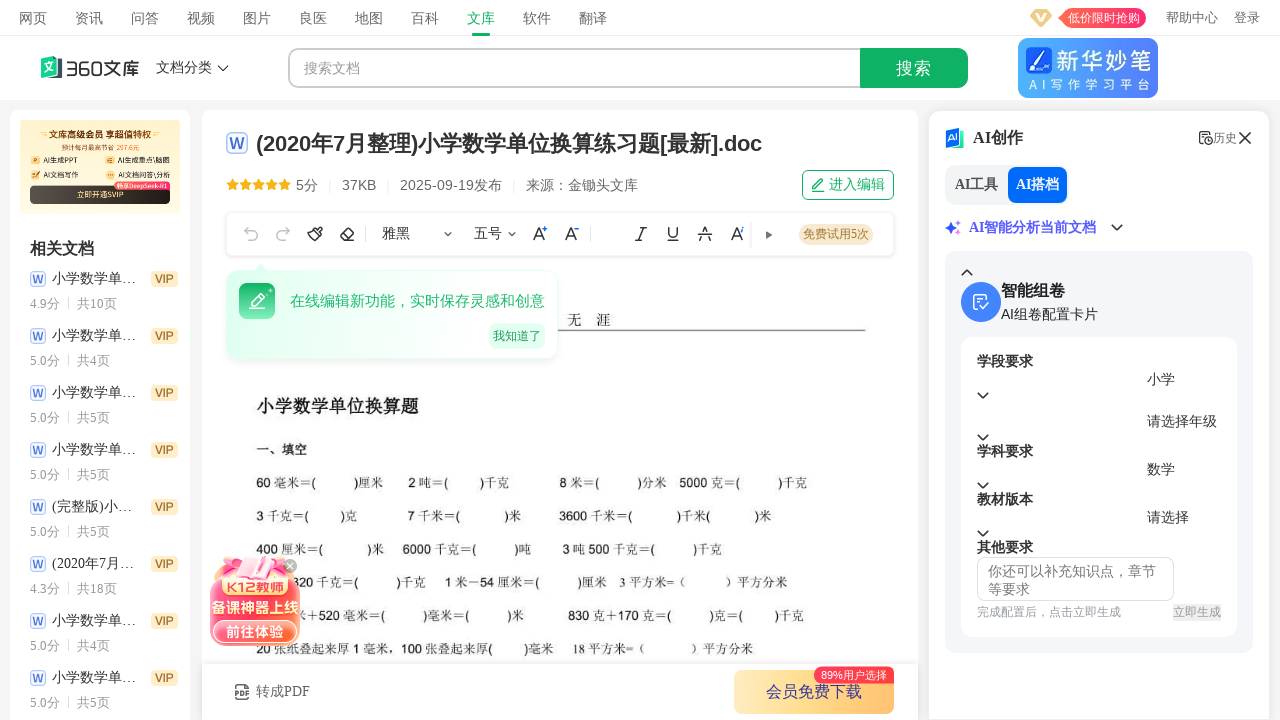

--- FILE ---
content_type: text/html; charset=utf-8
request_url: https://wenku.so.com/d/470253ac6107e03f472f1c0823f4294d
body_size: 20256
content:

  
  
  
  
  
  <!DOCTYPE html>
  <html>
  <head>
    <meta charset="UTF-8">
    <meta name="viewport" content="width=device-width, initial-scale=1.0">
    
    <meta name="description" content="学海无涯小学数学单位换算题一、填空毫米厘米吨千克米分米克千克千克克千米米千米千米米厘米米千" />
    <meta content="unsafe-url" name="referrer">
    
    <link rel="shortcut icon" href="https://s1.ssl.qhres2.com/static/aaf54297fffe24ac.ico" type="image/x-icon">
    <link rel="dns-prefetch" href="https://ss3.360tres.com" >
    <link rel="dns-prefetch" href="https://ss2.360tres.com" >
    <link rel="dns-prefetch" href="https://e.so.com" >
    <link rel="dns-prefetch" href="https://so3.360tres.com" >
    <title>
      (2020年7月整理)小学数学单位换算练习题[最新].doc - 360文库
    </title>
    
    
    
    <link rel="stylesheet" href="https://ss3.360tres.com/static/4f45163519b4b243.css">
  <link href="https://ss2.360tres.com/static/c7aa87f2d251a4c3/ai-saas-lib.css" rel="stylesheet"><link href="https://ss2.360tres.com/static/6f7541b97be6f6c5/vendors.css" rel="stylesheet"><link href="https://ss2.360tres.com/static/a53e04947cf6f96e/323.css" rel="stylesheet"><link href="https://ss2.360tres.com/static/6fa34940a7ccd6e8/124.css" rel="stylesheet"><link href="https://ss2.360tres.com/static/094be9e7c2d63d54/detail_ai.css" rel="stylesheet"></head>

  <body>
    <div id="app"></div>
    
    <script defer src="https://ss3.360tres.com/static/58ee7b89ccb57002.js"></script>
    
    <script defer src="https://ss3.360tres.com/static/9cbe0b896a4cbda4.js"></script>

    
    <script defer src="https://ss3.360tres.com/static/61c6d715874499b7.js"></script>

    
    <script defer src="https://ss3.360tres.com/static/40f3ea4a4b020e7f.js"></script>

    
    <script defer src="https://ss3.360tres.com/lib/jquery/183.js"></script>
    
    
	  <script defer src="https://ss3.360tres.com/static/c94edf9f4f60b480.js"></script>
  
    
    <script defer src="//s.ssl.qhimg.com/quc/quc7.js?_t=20240730"></script>

    
    <script defer src="https://cdn.vip.360.cn/html/vipcenter/uisdk/wenku.js"></script>

    
    <script defer src="https://ss3.360tres.com/static/145a0b6f94907056.js"></script>

    <script type="text/javascript">
      try {
        window.asyncData = {"Abtest":{"kv":{},"raw":"","str":""},"AccessDownload":false,"AdInfo":{"ads":[],"click_js":"\u003cscript\u003e/* pcVerSearch/eLogAndPv.js.html */var eLogAndPv={addHandler:function(element,type,handler){if(element.addEventListener){element.addEventListener(type,handler,false)}else if(element.attachEvent){element.attachEvent(\"on\"+type,handler)}else{element[\"on\"+type]=handler}},removeHandler:function(element,type,handler){if(element.removeEventListener){element.removeEventListener(type,handler,false)}else if(element.detachEvent){element.detachEvent(\"on\"+type,handler)}else{element[\"on\"+type]=null}},eCookie:{get:function(e){var t=e+\"=\",n=t.length,r=document.cookie.length,i=0;while(i\u003cr){var s=i+n;if(document.cookie.substring(i,s)==t){return this.getVal(s)}i=document.cookie.indexOf(\" \",i)+1;if(i==0){break}}return null},set:function(e,t){var n=this.set.arguments,r=this.set.arguments.length,i=r\u003e2?n[2]:null,s=r\u003e3?n[3]:null,o=r\u003e4?n[4]:null,u=r\u003e5?n[5]:!1;document.cookie=e+\"=\"+escape(t)+(i==null?\"\":\"; expires=\"+i.toGMTString())+(s==null?\"\":\"; path=\"+s)+(o==null?\"\":\"; domain=\"+o)+(u==1?\"; secure\":\"\")},del:function(e){var t=new Date;t.setTime(t.getTime()-1);var n=0;document.cookie=e+\"=\"+n+\"; expires=\"+t.toGMTString()},getVal:function(e){var t=document.cookie.indexOf(\";\",e);return t==-1\u0026\u0026(t=document.cookie.length),unescape(document.cookie.substring(e,t))}},sendlog:function(e){if(e\u0026\u0026(document.getElementById(e)||typeof e==\"object\")){var t=document.getElementById(e)||e,alla=t.getElementsByTagName(\"a\"),alen=alla.length,n=this,__this=this,r,i,s,o,u=(new Date).getTime();for(var allakey=0;allakey\u003calen;allakey++){if(alla[allakey].getAttribute(\"e_href\")){alla[allakey].setAttribute(\"e_href\",alla[allakey].getAttribute(\"href\"))}}function a(e){function n(){return(new Date).getTime()}function r(e,t,n){e.addEventListener?e.addEventListener(t,n,!1):e.attachEvent?e.attachEvent(\"on\"+t,n):e[\"on\"+t]=n}var i,s,formLogSrc,o=(new Date).getTime(),u=function(e){i=n();var r,e=window.event||e,s=e.srcElement||e.target,u=e.pageX?e.pageX:e.clientX+(document.body.scrollLeft||document.documentElement.scrollLeft),a=e.pageY?e.pageY:e.clientY+(document.body.scrollTop||document.documentElement.scrollTop),f=t.offsetWidth,c=t.offsetHeight,h=u-__this.getOffsetLeft(t),p=a-__this.getOffsetTop(t);if(s.nodeName==\"INPUT\"\u0026\u0026s.getAttribute(\"type\")==\"submit\"){var dataCommerceUrl=t.getAttribute(\"data-commerce-url\");formLogSrc=dataCommerceUrl+\"\u0026st=\"+o+\"\u0026dd=\"+i+\"\u0026cl=\"+l(\"ecl\")+\"\u0026cr=\"+l(\"ecr\")+\"\u0026dw=\"+f+\"\u0026dh=\"+c+\"\u0026px=\"+h+\"\u0026py=\"+p+\"\u0026kd=\"+l(\"kd\")+\"\u0026p1=\"+l(\"p1\")+\"\u0026p2=\"+l(\"p2\")+\"\u0026p3=\"+l(\"p3\")+\"\u0026p4=\"+l(\"p4\");if(e.stopPropagation){e.stopPropagation()}else{e.cancelBubble=true}}else{for(var d=1;d\u003c10;d++){if(s.getAttribute(\"e_href\")||s.getAttribute(\"data-e_href\")){break}s=s.parentNode;if(s==t||s.nodeName==\"BODY\"){return}}r=s.getAttribute(\"e_href\")||s.getAttribute(\"data-e_href\"),s.setAttribute(\"href\",r+\"\u0026st=\"+o+\"\u0026dd=\"+i+\"\u0026cl=\"+l(\"ecl\")+\"\u0026cr=\"+l(\"ecr\")+\"\u0026dw=\"+f+\"\u0026dh=\"+c+\"\u0026px=\"+h+\"\u0026py=\"+p+\"\u0026kd=\"+l(\"kd\")+\"\u0026p1=\"+l(\"p1\")+\"\u0026p2=\"+l(\"p2\")+\"\u0026p3=\"+l(\"p3\")+\"\u0026p4=\"+l(\"p4\"))}},a=function(e){var e=window.event||e,r=e.srcElement||e.target;if(r.nodeName==\"INPUT\"\u0026\u0026r.getAttribute(\"type\")==\"submit\"){var nimage=new Image;nimage.src=formLogSrc+\"\u0026ud=\"+n();if(e.stopPropagation){e.stopPropagation()}else{e.cancelBubble=true}}else{for(var i=1;i\u003c10;i++){if(r.getAttribute(\"e_href\")||r.getAttribute(\"data-e_href\")){break}r=r.parentNode;if(r==t||r.nodeName==\"BODY\"){return}}var s=r.getAttribute(\"href\"),o=n();r.setAttribute(\"href\",s+\"\u0026ud=\"+o)}};r(t,\"mousedown\",u),r(t,\"mouseup\",a)}function f(e,t){var r=document.body.offsetWidth,i=n.getClientHeight(),s=r/2,o=i/2;return e\u003cs?t\u003co?1:4:t\u003co?2:3}function l(e){var t=n.eCookie.get(\"erules\");if(t\u0026\u0026t.search(e+\"-\")\u003e=0){var r=new RegExp(\"(\"+e+\"\\u005c\\-)(\\u005c\\d+)\");return t.match(r)[2]}return 0}function c(e){var t=n.eCookie.get(\"erules\"),r=new Date,i=r.getHours(),s=r.getMinutes(),o=r.getSeconds(),u=i*3600+s*60+o,a=86400-u,f;r.setTime(r.getTime()+a*1e3);if(t){if(t.search(e+\"-\")\u003e=0){var l=new RegExp(\"(\"+e+\"\\u005c\\-)(\\u005c\\d+)\"),c=t.match(l),h=parseInt(c[2])+1,f=t.replace(l,\"$1\"+h)}else{f=t+\"|\"+e+\"-1\"}n.eCookie.set(\"erules\",f,r)}else{n.eCookie.set(\"erules\",e+\"-1\",r)}}if(!window.eLogAlready){var setcok=function(e){var t,n=navigator.userAgent.toLowerCase(),e=window.event||e;/msie/.test(n)\u0026\u0026(t=parseInt(n.match(/msie.([\\d.]+)/)[1])),e.button==2?c(\"ecr\"):(t\u003c=10\u0026\u0026e.button==1||e.button==0)\u0026\u0026c(\"ecl\")},setkd=function(e){var e=window.event||e;e.keyCode\u0026\u0026c(\"kd\")},setpos=function(e){var t=(new Date).getTime(),e=window.event||e;t-u\u003e=400\u0026\u0026(u=t,i=e.x?e.x:e.pageX,s=e.y?e.y:e.pageY,o=f(i,s),o\u0026\u0026c(\"p\"+o))};this.addHandler(document,\"mousedown\",setcok);this.addHandler(document,\"keydown\",setkd);this.addHandler(document,\"mousemove\",setpos);window.eLogAlready=1}a(e)}},getOffsetLeft:function(o){var left=0;while(o!=null\u0026\u0026o!=document.body\u0026\u0026o!=document.getElementById(\"container\")){left+=o.offsetLeft;o=o.offsetParent}return left},getOffsetTop:function(o){var top=0;while(o!=null\u0026\u0026o!=document.body){top+=o.offsetTop;o=o.offsetParent}return top},sendpv:function(e){if(document.getElementById(e)){document.getElementById(e).submit()}},getClientHeight:function(){var e=0;return document.body.clientHeight\u0026\u0026document.documentElement.clientHeight?e=document.body.clientHeight\u003cdocument.documentElement.clientHeight?document.body.clientHeight:document.documentElement.clientHeight:e=document.body.clientHeight\u003edocument.documentElement.clientHeight?document.body.clientHeight:document.documentElement.clientHeight,e}};\u003c/script\u003e","code":0,"msg":"","new_bucketid_list":"100000,220001,230001,340001,400000,520001,760001,820001,910001,1070010,1240000,2210003,2240038,2620001,3050009,3790001,4090001,4230003,4820001,5000009,5040001,5750000,5800003,5820001,5990001,6110002,6210001,6360001,6470001,6850001,6870001,6880001,6900004,6960006,6970009,7000001,7310001,7440000,7530000,7590001,8010016,8050001,8300003,8320001,8400001,8470001,8560001,8630000,8860000,8920001,8990045,9050001,9100000,9120001,9140001,9150001,9190001,9250000,9550005,9590001,10650001,10710005,10810005,10830000,10840000,10940003,10980001,11000003,11080000,11100000,11110001,11130000,11200000,11210002,11450001,11520006,11550004,11590001,4294967295","pv_js":"\u003cscript\u003e\n(function(){var up = new Image;up.src = \"https://e.so.com/com/pv?p=mUivOYsoa5fmJ4b5qFmn5rdM8ScTcbVDyLYej0Y8FJMnrQDGESgfSEJviM2kjPRnY4IWCdQleIVyScTJafZ3TFBj68kB%2BH%2Bg1UuMtYRkNyluJp2X8TxMiv6l%2BJsYWEaxCNOFaeIzCAjl8f9Wr2nQrQnzcUxu6ONnTlE%2Fh6MWhWMuikkRsqz10NXLuh5FiMaw6IEjVmDwAePwH6lqx4HkB0oPMtQ0nnsHggh5S%2BZQlhk8UstLhzqoDMIeB2KyWgt%2F8FWjrlVorInbEsMur5VWnZhccMrCKoZp2Df6%2BQyo166hJZLhNa1CVqPhtGbsQGU8a21OAsND4LBIfJz9FPXfvSEz64eJDy0QH1WA4QuAMz54ff%2F89B7ttfSfwOYxa%2FXaHkZDjJ69BRTO8w%2BzWaYpVzMON%2B6JipnzbO23amjkev1LiFZfjjnUfHugWYxmTEIJdsoBIZK7hTJh%2F2Aa0bfL1IjIU5SwdtMPo%2BEY7%2Ffhsq0l3pNCpL2WVAEA%2BLPOSFs88phm0UIjsxhKswyiFrhBwFpMWOuxIp3lJ8SLCmNs1EDiPyvxQism%2BF0J91kVf1KNcc%2BbK1PtRXDJQG%2Fn%2FbV77zgfc7kyiphYFeFpYpcZeX7U8uR1aditZmvoiIdQ1TiiDv%2FtCwKzkC8KYRrz09A3%2FQiFj%2FJYx1e2WhvyoYm9tRrUMGyQqLmaVlmTEl7V9UcFcfsDY5lFKgp%2FYIZufMRY%2Bt4uzSndDOIthB%2FA2kFOh8q%2F5waEs6IwXGzpyBj6m%2BYf2Ci0xaLkwHe%2Bu7TYDNiPd8fno9giaHtrErTtQFLzo7ZpWCs5XpJJiHejphg8Aq4kOtxoMwsWjUWXJ%2FNr3vV1t57KAbcpwg7yAJwWOAyU3GHMBmt8r7HDU8ow%2FfoSyywuTxKCRqw79J%2FH56PYImh7a1c8jaiQNeYKbwglFNhS1dJsa8Lyvs1TUgG2JeaQRQY0ssCxj5LHXxY8%2F9cqRBOpYHHqQ6mKvNTQ%2BDnUcW89Th9V1N125%2BW6zk05jCXASTV77EKL2iMhXym3uGijqUUlaq8xVUo64S2esT8xu8dRuzh8zZ6URLpoAa4ADDuqQ%2BtmN%2FRkgwW5heTb1Lvev%2BfDeTzzMA%2F%2BJMulRwLYr4HoG4BljRR4Ju2uHKVTtlvEGM%2F5eKVxJ7D6OXpgpEcJqnGQVlnKRHQvCCtF%2FcLIIWnSb2348bRNwHT0P244kbfIpTV%2BQhOCEieSLeFt53OYPxZ1dNN2enLwEXx660%2BftsnAf8DrsVJh0gWp6SSbOwgCDY9Zy3UeTaIABES56Qr0Qljmet9Ap0rvq6pq5AuLDNt9YQPKkIznqJoyZbjZ415yqiceeWEPQyhmRwdNkDXKPnvs5mDT%2B02D0LS1Xu2DteDUBhLLnwWOE3AKPGEL14u8vtc8nZRMEaLQr3UCIv0wnewn8HVdMZ7FgXPmcCcYbV%2FhKwJxPV1mRhF3lY24v9Og98nsKfXPLGMyEcWqnhxHvWR0gWqaB43E%2FRfvfc7YhYZMNYASmUDed39LgVO3PlSenYRQWr8ltzhzGG20zpKnAUYDJPJUcHY6ZQwZ%2F6XMxzeyA0PWggxEGcm9kcXikWklhxj5fRyD7mRgYAQ2r8Rf1KcovY%2FRfLnz8JLi3N920o7tyLI9uIpNHKf%2Bf07IBohKEfABGyH%2Bp7i%2BOfb%2FYOM6s2fVnQSJirXsXMwpPz72EGmcuk7vsIc9aoKKhOspdlg%2Fs4ayPevaiBMHpThDY6mTDFJqdYdSQI0QmvUoVVGZ4hmipbEHnY9nZmLMc1dXxWN0nAXxL9FsHtZDv150UeExkSXPtKAEp4gCpecLW%2FxWnebRZMcGyPBOU4JKGoj1IInIf84u9nzyOfSYloWIY4TZ3Nlae%2Bg3CU7gQVoWKFFl3znf48Vc4hb2Y3c9LDvDev8qaUb2aLc%2BliD%2BgP4kJdrTWvnFfF6tWFJOMjiPIL%2BVqaO20e%2FaKxVEhS3gaFy9yswS5qAXSCexdvStkJ5OBockRgyzaHG02EigRStmTZpA4bP8VjwVayvivzG7GTCrcw7ojB%2Fs6iUuK18EI57lNmxKLYg4NjBPxhinTm6pyN%2FJ6C6kEtqSRGqUYAifyZwGJsjjJzjafebVZKLFwZzBIya3C2w5kR1fwBySNlJ8KGTDUvz28QVxeh3PqiES9I14v0rkx3Vu5SMZKNQn1Ck5EG8GHmufrKzEFkqrGz8L3szlyy6%2F%2BNMoer3hoajcQGBOuwQAnfplxrvlgRKkMPJumgGZKxUZpvZvghH7n%2B%2B9e%2FS2Stu43Lht9ss4Q07vFDmB2eS7K5IA7RlCZcZ40E6POxek8ybiaiyw%2FMxgarx12AkYGHcAgtB2JTot3ugfAzjriDbl1Hg5\u0026pl=2368\u0026t=17690945968068\";})();\n\u003c/script\u003e","warnings":[]},"BIZ_SDK_VERSION":"61c6d715874499b7","BizVersion":"58ee7b89ccb57002","ChannelCia":"","ConfigInfo":{"biz_version":"c2b3cdfd9748cbaf","domain":"wenku.so.com","name":"360文库","root_domain":"so.com","root_name":"360搜索"},"DocEditHistory":false,"DocEditToken":"","DocInfo":{"Id":"470253ac6107e03f472f1c0823f4294d","Title":"(2020年7月整理)小学数学单位换算练习题[最新].doc","Desc":"学海无涯小学数学单位换算题一、填空毫米厘米吨千克米分米克千克千克克千米米千米千米米厘米米千","TitleTerm":"","DescTerm":"","ViewNum":6371750,"PageNum":4,"Score":5,"DocType":"DOC","DocTypeFormat":"WORD","Url":"/link?url=https%3A%2F%2Fwww.jinchutou.com%2Fp-141521154.html","MUrl":"https://m.jinchutou.com/p-141521154.html","Loc":"https://www.jinchutou.com/p-141521154.html","WkUrl":"","UploadTime":"2025-09-19","UploadTimestamp":1758259523,"Partner":{"Name":"金锄头文库","Site":"www.jinchutou.com"},"UploadTimeTerm":0,"Size":"37","Price":{"unit":"元","value":"15"},"doc_s3_filename":"jinchutou-wenku-16/ed760d924d361d7ee99ce878634e1e79.doc","Field03":["https://so3.360tres.com/t119f61564b7d9ecb39a35eba78.png","https://so3.360tres.com/t119f61564b67d397b5af86185c.png","https://so3.360tres.com/t119f61564b04ccddfeafdb954f.png","https://so3.360tres.com/t119f61564b3b0dce14b94ba448.png"],"is_own":"1","membership_doc":"","MembershipPurchaseRule":"2","PreviewPage":"4","pv":"","uv":"","order_num":"","order_num_use_right":"","order_num_refund":"","order_num_conversion":"","MembershipPurchaseRuleRecommend":"","recall_src":"","json_data":{"video_download_url":"","proportion":"","commercial_use":"","video_cover":"","doc_type":""},"qt_score":0,"UpdateTime":"2025-09-19","UpdateTimestamp":1758259523,"IsImage":1,"Image":"https://so3.360tres.com/t119f61564b7d9ecb39a35eba78.png","Tags":"最新$$2020$$整理$$小学$$数学$$单位$$换算$$练习题","relate_tags":["最新","2020","整理","小学","数学","单位","换算","练习题"],"RawId":"141521154","CateName1":"幼儿/小学教育","CateName2":"其它小学文档","CateName3":"","DownloadType":2,"DownloadCount":"0","HighQuality":"1","ShowNum":4,"DocRealNum":4,"DocPageUrl":"","DocPageDesc":{"bytes":null,"totalpage":0},"DocImage":["https://so3.360tres.com/t119f61564b7d9ecb39a35eba78.png"],"DocImageUrl":"https://so3.360tres.com/t119f61564b7d9ecb39a35eba78.png","DocImageDesc":{"bytes":null,"totalpage":0},"IsOwn":false},"DowngradeInfo":{"isVip":false,"level":0,"mod":["translate","videoPoint","venation"]},"GlobalSid":"048e1864e033fda5d4ea8dc85345c747","IMG_CDN_DOMAIN":"so3.360tres.com","IsGreenUser":false,"IsOwnForAICreation":true,"IsOwnForDocEdit":true,"IsWenkuAIBefore":false,"IsWenkuVipAdvance":false,"MEMBERSHIP_ADVANCE_MTID":"212","MEMBERSHIP_MTID":"98","MembershipInfo":{"MemberVipInfo":{"member_type":0,"member_desc":"","member_end_time":"","member_remain_days":0,"member_status":0,"order_zero_daikou_record":0,"member_expired":0},"MemberVipInfoList":null,"MemberVipRightInfo":{"normal_coupon":0,"aippt_coupon":0},"MemberVipDiscount":0.9,"MemberVipPurchased":0,"MemberVipLocalOrder":{"ID":0,"OrderID":"","Qid":0,"Uuid":"","OrderPayTime":"","MemberType":0,"IsFuncMember":0,"SubscribeTime":0,"OnSaleTime":0,"OrderTotalFee":0,"OrderRealFee":0,"OrderPaymentMethod":"","OperatorType":0,"PriceType":0,"OrderSubscribeType":0,"OrderSubscribeCycle":0,"OrderMemberBegin":"","OrderMemberEnd":"","ClientType":0,"RealClientType":0,"SkuID":0,"CustomDesc":"","DocID":"","PartnerId":0,"FinAmount":0,"IP":"","status":0,"order_from":"","position":"","show_for_user":0,"origin_product":"","daikou_state":0,"mid":"","cia":"","click_id":"","created_at":"0001-01-01 00:00:00","updated_at":"0001-01-01 00:00:00"},"MemberIsFirstOrder":""},"NaviCate":{"0":{"教育专区":["幼儿教育","高等教育","成人教育","职业教育","外语教育","其他教育"]},"1":{"实用文档":["计划/解决方案","求职/职场","表格/模板","总结/汇报","党团工作","工作范文","通知/申请","演讲致辞"]},"2":{"生活休闲":["健康饮食","体育/运动","娱乐时尚","科普知识","旅游购物","琴棋书画","摄影摄像","游戏攻略","鉴赏收藏","幽默滑稽","婚姻家庭","家庭育儿","文化杂谈","寻医问药"]},"3":{"经济管理":["贸易","战略管理","市场营销","企业制度","经济金融","财会税务","人力资源","生产运营","行业分析","项目管理"]},"4":{"资格考试":["公务员考试","计算机等级","国家司法","注册会计","职业资格考试","自学考试","其他考试资料"]},"5":{"专业资料":["行业资料"]},"6":{"智慧教育":["小学教育","初中教育","高中教育"]}},"Nlpv":"","OrderInfo":{"ID":0,"order_id":"","membership_order_id":"","active_user_membership_order_id":"","qid":0,"merchants":0,"order_bill":0,"pay_bill":0,"doc_id":"","doc_title":"","doc_size":"","doc_file_type":"","doc_file_url":"","doc_file_name":"","loc":"","nickname":"","remark":"","status":0,"order_type":0,"order_from":0,"payment_method":"","channel":"","mid":"","ClientType":0,"RealClientType":0,"DownloadCounter":0,"created_at":"0001-01-01 00:00:00","created_at_date":"","updated_at":"0001-01-01 00:00:00","updated_at_timestamp":0,"pay_bill_format":0,"order_bill_format":0,"access_download":false},"Partner":{"id":1,"name":"金锄头文库","site":"https://www.jinchutou.com/","logo":"https://p.ssl.qhimg.com/t01e40123f0e82c2ddd.png","img":"https://p.ssl.qhimg.com/t01316a5d06a876c371.png","count":430404805},"QUC_VERSION_STR":"20240730","Query":"","RES_CDN_DOMAIN":"ss3.360tres.com","TIMESTAMP":1769094596,"UseWechatPay":false,"UserInfo":null,"WpsAppInfo":{"app_id":"AK20250515CMPIFS"},"YUNPAN_BASEURL":"https://www.yunpan.com/file/index#/fileManage/my/file/%2F%E6%88%91%E7%9A%84%E6%96%87%E5%BA%93%2F","has_mid":"0","headClass":"head-wk","home_slide_ad":"show","isOwnCommon":true,"search_list_ad":"show","search_result":"show","search_right_recom":"show","title":"360文库","wk_bottom_msg":"show","wk_cate_like":"show","wk_cate_link":"show","wk_cate_recom":"show","wk_cate_search":"show","wk_d_bottom_ad":"show","wk_d_liked_ad":"show","wk_d_related":"show","wk_liked_ad":"show","wk_related_ad":"show","wk_related_search":"show","wk_top_ad":"show"}
      } catch (error) {
        window.asyncData = null;
        window.location.replace('/error/404?src=asyncdata_null');
      }

      
      function isIE() {
        if (!!window.ActiveXObject || "ActiveXObject" in window) {
          return true;
        } else {
          return false;
        }
      }

      if (isIE()) {
        $('body').append('<div style="position: fixed; left: 0;right: 0;top: 0;bottom: 0; background: rgba(0,0,0,.5); z-index: 2000;"><a href="https://browser.360.cn/" target="_blank" rel="noopener noreferrer" style="position: absolute;left: 0;right: 0;top: 0;bottom: 0;"><img src="https://so1.360tres.com/t01dc542d578fcdd98a.png" style="width: 750px;position: absolute;left: 50%;top: 50%;height: 473px;margin: -287px 0 0 -375px"></a></div>')
      }
    </script>
    
    <script defer src="https://s0.ssl.qhres2.com/static/bc28e5855662751a.js"></script>

    
    <script defer src="https://s1.ssl.qhres2.com/static/8695019fe546ec70.js"></script>
  <script defer src="https://ss2.360tres.com/static/35e77bbaf8b55cb4/runtime.js"></script><script defer src="https://ss2.360tres.com/static/17f0a06766f220fd/ai-saas-lib.js"></script><script defer src="https://ss2.360tres.com/static/e37d3612411fa06d/react.js"></script><script defer src="https://ss2.360tres.com/static/ef2f1a860ee23b87/antd.js"></script><script defer src="https://ss2.360tres.com/static/a0d223cdf8d1642c/vendors.js"></script><script defer src="https://ss2.360tres.com/static/e4ad5eb6d671d6a1/928.js"></script><script defer src="https://ss2.360tres.com/static/fcacdfb09a98980b/323.js"></script><script defer src="https://ss2.360tres.com/static/f112c48bd8c42a3b/547.js"></script><script defer src="https://ss2.360tres.com/static/1d80be96d0846564/376.js"></script><script defer src="https://ss2.360tres.com/static/c8f1a05b4b5f80df/99.js"></script><script defer src="https://ss2.360tres.com/static/8716cb865220b553/806.js"></script><script defer src="https://ss2.360tres.com/static/156ad9cb9224ba24/835.js"></script><script defer src="https://ss2.360tres.com/static/6de2a04ac10cd077/124.js"></script><script defer src="https://ss2.360tres.com/static/9bd25af45736e47c/153.js"></script><script defer src="https://ss2.360tres.com/static/125c906c42cf820d/detail_ai.js"></script></body>
  </html>
  

--- FILE ---
content_type: text/css; charset=utf-8
request_url: https://ss2.360tres.com/static/a53e04947cf6f96e/323.css
body_size: 5431
content:
.get-vip__btn{background:linear-gradient(270deg,#221914,#59544b);border-radius:16px;color:#fd9;cursor:pointer;font-size:14px;font-weight:700;line-height:22px;padding:5px 12px}.get-vip__btn:hover{background:linear-gradient(270deg,#47362c,#6e675d)}.get-vip__btn:active{background:linear-gradient(270deg,#221914,#59544b)}.get-vip__tip{background:linear-gradient(270deg,#fe2a71,#ff6b51);border-radius:16px;color:#fff;font-size:12px;height:18px;line-height:18px;padding:0 6px;position:absolute;right:0;text-align:center;top:-20px}.get-vip__tip i{background:url(https://so4.360tres.com/t01edce6617f0cb34ed.png) no-repeat;background-size:20px 4px;display:block;height:4px;position:absolute;right:12px;width:20px}.so-header-login__panel{background:#fff;border-radius:12px;border-radius:8px;box-shadow:0 4px 16px 0 #00000014,0 2px 6px 0 #0000000a;box-sizing:border-box;margin:0;padding:16px;position:absolute;right:-8px;top:29px;width:360px;z-index:21}.so-header-login__panel-loading{align-items:center;background:#fffc;bottom:0;display:flex;height:100%;justify-content:center;left:0;position:absolute;right:0;top:0;width:100%;z-index:2}.so-header-login__panel-show{display:block}.so-header-login__panel-hide{display:none}.so-header-login__wrap{margin-bottom:16px}.so-header-login__btn{align-items:center;color:#333;cursor:pointer;display:flex;font-size:16px;line-height:22px}.so-header-login__btn i{background:url(https://so4.360tres.com/t01a995b13ca2714778.png) no-repeat;background-position:-14px 0;background-size:28px;display:inline-block;height:14px;width:14px}.so-header-login__btn:hover{color:#0fb264}.so-header-login__btn:hover i{background-position:0 0}.so-header-login__username{color:#333;font-size:16px;height:24px;line-height:24px;max-width:124px;overflow:hidden;text-overflow:ellipsis;white-space:nowrap}.so-header-login__avatar.vip{background:linear-gradient(180deg,#b1f1bc,#cbefe9);background-clip:content-box;border:2px solid #f8dda4;box-sizing:border-box}.so-header-login__avatar{background:#e5e5e5;border-radius:50%;height:52px;margin-right:12px;overflow:hidden;width:52px}.so-header-login__avatar img{border-radius:50%;height:100%;width:100%}.so-header-login__vip-brand{background-image:url(https://so4.360tres.com/t01f67e01b7bafd0d65.png);background-position:50%;background-repeat:no-repeat;background-size:contain;height:20px;margin-left:6px;width:20px}.so-header-login__vip-brand.svip{background-image:url(https://p0.ssl.qhimg.com/t110b9a93013d975298970a071f.png)}.so-header-login__vip-brand.vip{background-image:url(https://so4.360tres.com/t01888c5a83da71b26a.png)}.so-header-login__no-open{color:#c2c2c2;font-size:12px;height:18px;line-height:18px}.so-header-login__no-open:hover{color:#bbb}.so-header-login__btns{align-items:center;display:flex;padding-top:3px}.so-header-login__btns a{text-decoration:none}.so-header-login__btns-item{align-items:center;color:#666;display:flex;font-size:13px;line-height:21px;margin-right:12px}.so-header-login__download-icon{background:url(https://so4.360tres.com/t01ea62f29e3cb8f56c.png) no-repeat 50%;background-size:100%}.so-header-login__download-icon,.so-header-login__setting-icon{display:inline-block;height:14px;margin-right:4px;position:relative;top:-1px;width:14px}.so-header-login__setting-icon{background:url(https://so4.360tres.com/t012f27f60011d24156.png) no-repeat 50%;background-size:100%;vertical-align:middle}.so-header-login__btns-item:hover{color:#333}.so-header-login__btns-item:hover .so-header-login__download-icon{background-image:url(https://p1.ssl.qhimg.com/t01c78f543643df6f0b.png)}.so-header-login__btns-item:hover .so-header-login__setting-icon{background-image:url(https://p1.ssl.qhimg.com/t0182529de747606634.png)}.so-header-login__btns-tip{color:#bbb;font-size:13px;line-height:21px;margin-right:12px}.so-header-login__panel-logout{color:#999;cursor:pointer;font-size:13px;position:absolute;right:16px;top:12px}.js-user-logout:hover,.so-header-login__panel-logout:hover{color:#666}.login-active{color:#19b955}a,abbr,acronym,address,article,aside,audio,b,big,blockquote,canvas,caption,cite,code,dd,del,details,dfn,div,dl,dt,em,fieldset,figcaption,figure,footer,form,h1,h2,h3,h4,h5,h6,header,html,i,iframe,img,ins,kbd,label,legend,li,mark,menu,nav,object,ol,output,p,pre,q,s,samp,section,small,span,strike,strong,sub,summary,sup,table,tbody,td,tfoot,th,thead,time,tr,tt,u,ul,var,video{border:0;font-size:100%;margin:0;padding:0;vertical-align:initial}article,aside,details,figcaption,figure,footer,header,menu,nav,section{display:block}ol,ul{list-style:none}blockquote,q{quotes:none}blockquote:after,blockquote:before,q:after,q:before{content:""}table{border-collapse:collapse;border-spacing:0}input{outline:none}button,form,h3,html,input,p,span{border:0;margin:0;padding:0}body{color:#333;font-family:-apple-system,BlinkMacSystemFont,Helvetica Neue,Helvetica,Segoe UI,Arial,Roboto,PingFang SC,miui,Hiragino Sans GB,Microsoft Yahei,sans-serif;font-size:14px;margin:0}button,input[type=button],input[type=reset],input[type=search],input[type=submit],input[type=text],textarea{-webkit-appearance:none;appearance:none;outline:none}address,caption,cite,code,dfn,em,i,th,var{font-style:normal;font-weight:400}img{border:0}img,input{vertical-align:middle}h1,h2,h3,h4,h5,h6{font-weight:400}.clearfix:after{clear:both;content:"";display:block}body{font-family:arial!important}.so-header-login__vip-not{background:url(https://so4.360tres.com/t0158615d9f2ae20a87.png) no-repeat right 0;background-color:#edf2f5;background-size:160px 100px;border-radius:8px;box-sizing:border-box;padding:12px;width:328px}.so-header-login__vip-not__tip{color:#999;font-size:12px;line-height:18px;padding-top:2px}.so-header-login__vip-not__list{padding-top:6px}.so-header-login__vip-not__list ul{display:flex;flex-direction:column;justify-content:space-between}.so-header-login__vip-not__list ul .so-header-login__vip-not__item{align-items:center;color:#73777a;display:flex;font-family:PingFang SC;font-size:12px;font-style:normal;font-weight:400;line-height:18px;padding-top:10px}.so-header-login__vip-not__list ul .so-header-login__vip-not__item:before{background:url(https://p3.ssl.qhimg.com/t110b9a9301661f893216b66ed7.png) no-repeat;background-size:96px;content:"";display:block;height:16px;margin-right:4px;overflow:hidden;width:16px}.so-header-login__vip-not__list ul .so-header-login__vip-not__item.write:before{background-position:-16px 0}.so-header-login__vip-not__list ul .so-header-login__vip-not__item.ai:before{background-position:-32px 0}.so-header-login__vip-not__list ul .so-header-login__vip-not__item.doc:before{background-position:-48px 0}.so-header-login__vip-not__list ul .so-header-login__vip-not__item.download:before{background-position:-64px 0}.so-header-login__vip-not__list ul .so-header-login__vip-not__item.discount:before{background-position:-80px 0}.g-ellipsis{overflow:hidden;text-overflow:ellipsis;white-space:nowrap;word-break:normal;word-wrap:normal}.g-f-left{float:left}.g-f-right{float:right}.g-clearfix{*zoom:1}.g-clearfix:after{clear:both;content:" ";display:block;font-size:0;height:0;visibility:hidden}.g-pos-relative{position:relative}.g-wrap{margin:0 auto;min-width:1200px;padding:0 16px}.g-hide{display:none}.g-word-wrap{word-break:break-all;word-wrap:break-word}.g-flex{display:flex}.g-flex-item{flex:1}.g-flex__direction__row-reverse{flex-direction:row-reverse}.g-flex__align-center{align-items:center}.g-flex__justify-center{justify-content:center}.g-flex__space-between{justify-content:space-between}.g-flex__space-evenly{justify-content:space-evenly}.g-font-16{font-size:16px}.g-icon__download{background:url(https://so4.360tres.com/t01282176586ea15e00.png) no-repeat;background-size:cover;display:inline-block;height:16px;margin-right:8px;width:16px}.g-cursor-pointer{cursor:pointer}.g-cursor-arrow{cursor:default}.cursor-pointer{cursor:pointer}.g-detail-module{background-color:#fff;border-radius:8px;padding:24px}.g-DOC,.g-DOCX{background-image:url(https://p4.ssl.qhimg.com/t01aec86c698701f8a0.png)}.g-PDF{background-image:url(https://p4.ssl.qhimg.com/t011cc0c68f0d4814fb.png)}.g-TXT{background-image:url(https://p4.ssl.qhimg.com/t0191e13610815c1f4d.png)}.g-PPT,.g-PPTX{background-image:url(https://p4.ssl.qhimg.com/t01ebcf265facc2ac9b.png)}.g-XLS,.g-XLSX{background-image:url(https://p4.ssl.qhimg.com/t01af15c7e615207294.png)}.g-WPS{background-image:url(https://p4.ssl.qhimg.com/t0155908485ea76a51c.png)}.g-RTF{background-image:url(https://p4.ssl.qhimg.com/t01ac0205a5492a1f63.png)}.g-wechat{background-image:url(https://p5.ssl.qhimg.com/t01758531d5fde9ecf9.png)}.g-alipay{background-image:url(https://p0.ssl.qhimg.com/t0197f59c225e4d7810.png)}.g-chat-link{background-image:url(https://so4.360tres.com/t015bac1145a3037980.png)}.g-chat-text{background-image:url(https://so4.360tres.com/t017a9a4787598dd0af.png)}.so-header-login__vip{background-repeat:no-repeat;background-size:auto 145px;background:linear-gradient(135deg,#fffcef,#fff0bd);border-radius:8px;box-sizing:border-box;padding:12px;position:relative;width:328px}.so-header-login__vip-logo{bottom:0;position:absolute;right:0}.so-header-login__vip__wk-end{color:#a46c23cc;font-size:13px;height:18px;line-height:18px;line-height:21px;padding-top:2px}.so-header-login__vip-powers{padding-top:15px;position:relative;z-index:2}.so-header-login__vip-powers__header{margin-bottom:8px}.so-header-login__vip-powers__title{color:#7419;font-size:12px;line-height:18px;padding:0 12px}.so-header-login__vip-powers__line{border-radius:1px;display:inline-block;height:1px;width:56px}.so-header-login__vip-powers__line.left{background:linear-gradient(90deg,#ffeec5,#eeca7a51 50%,#f0c568a3)}.so-header-login__vip-powers__line.right{background:linear-gradient(90deg,#f0c568a3,#eeca7a51 50%,#ffeec500)}.so-header-login__vip-powers__list li{text-align:center}.so-header-login__vip-powers__list li strong{color:#854411;font-size:24px;line-height:28px}.so-header-login__vip-powers__list li span{color:#741;font-size:12px;line-height:18px;margin-left:3px}.so-header-login__vip-powers__list li p{color:#7419;font-size:12px;line-height:18px;padding-top:4px}.so-header-login__vip-powers__list li.user-vip__toolbox strong{font-size:12px}.so-header-login__vip.super-vip{background:linear-gradient(135deg,#f6efff,#bdbfff)}.so-header-login__vip.super-vip .so-header-login__vip__wk-end{color:#191177cc}.so-header-login__vip.super-vip .get-vip__btn{background:linear-gradient(81deg,#35329d 22.36%,#0f2661 113.36%)}.so-header-login__vip.super-vip .get-vip__btn:hover{background:linear-gradient(79deg,#4846b3 18.93%,#223e85 81.07%)}.so-header-login__vip.super-vip .so-header-login__vip-powers__title{color:#19117799}.so-header-login__vip.super-vip .so-header-login__vip-powers__line.left,.so-header-login__vip.super-vip .so-header-login__vip-powers__line.right{background:linear-gradient(90deg,#687ef0a3,#7ad9ee52 50.25%,#c5ffea00)}.so-header-login__vip.super-vip .so-header-login__vip-powers__list span,.so-header-login__vip.super-vip .so-header-login__vip-powers__list strong{color:#191177}.so-header-login__vip.super-vip .so-header-login__vip-powers__list p{color:#191177cc}.vip-entrance{align-items:center;cursor:pointer;display:flex!important;height:100%;position:relative}.vip-entrance a{text-decoration:none}.vip-entrance__icon{background-image:url(https://p0.ssl.qhimg.com/t110b9a9301475d40e2bd859665.png);background-repeat:no-repeat;background-size:48px;cursor:pointer;display:inline-block;height:24px;width:24px}.vip-entrance__text-wrap{display:flex}.vip-entrance__text{color:#666;cursor:pointer;display:none;font-size:13px;margin-left:5px;opacity:0;transition:all .1s;white-space:nowrap}.vip-entrance__text.show{display:block;opacity:1}.vip-entrance__discount-tip{background:linear-gradient(270deg,#fe2a71,#ff6b51);border-radius:10px;box-sizing:border-box;color:#fff;display:inline-block;height:0;margin-left:9px;opacity:0;overflow:hidden;position:relative;text-align:center;transform-origin:left center;width:0}.vip-entrance__discount-tip i{background:url([data-uri]) no-repeat;background-size:100%;display:none;height:12px;left:-5px;position:absolute;top:4px;width:8px}.vip-entrance__discount-tip.show{display:inline-block;font-size:12px;height:20px;line-height:20px;opacity:1;overflow:visible;padding:0 6px;transition:all .3s;width:auto}.vip-entrance__discount-tip.show i{display:inline-block}.vip-entrance__menu{background:#fffaea;border-radius:8px;box-shadow:0 4px 16px 0 #00000014,0 2px 6px 0 #0000000a;box-sizing:border-box;display:none;height:275px;left:50%;padding:0 10px;position:absolute;top:37px;transform:translateX(-50%);width:270px;z-index:21}.vip-entrance__menu.show{display:block}.vip-entrance__menu-bg{height:173px;position:absolute;right:0;top:0;width:202px;z-index:-1}.vip-entrance__menu-title{align-items:center;color:#a15e1e;display:flex;font-size:16px;font-weight:600;justify-content:center;line-height:20px;padding:16px 0;text-align:center}.vip-entrance__menu-title span{height:1px;width:22px}.vip-entrance__menu-title span:first-child{background:linear-gradient(90deg,#7410,#77441145);border-radius:.5px;margin-right:8px}.vip-entrance__menu-title span:last-child{background:linear-gradient(90deg,#77441145,#7410);border-radius:.5px;margin-left:8px}.vip-entrance.s-vip .vip-entrance__icon{background-position:-24px 0}.vip-entrance.s-vip .vip-entrance__text{color:#191177}.svip-rights__menu-list{display:flex;justify-content:space-evenly}.svip-rights__menu-item{align-items:center;color:#744406cc;display:flex;font-family:PingFang SC;font-size:14px;font-style:normal;font-weight:400;line-height:22px;margin-bottom:12px}.svip-rights__menu-item:hover{color:#744406}.svip-rights__menu-item:before{background-image:url(https://p3.ssl.qhimg.com/t110b9a9301e657290780c6c8bf.png);background-repeat:no-repeat;background-size:240px;content:"";display:block;height:20px;margin-right:12px;width:20px}.svip-rights__menu-item.write:before{background-position:-20px 0}.svip-rights__menu-item.point:before{background-position:-40px 0}.svip-rights__menu-item.mindmap:before{background-position:-60px 0}.svip-rights__menu-item.analysis:before{background-position:-80px 0}.svip-rights__menu-item.docqa:before{background-position:-100px 0}.svip-rights__menu-item.docs:before{background-position:-120px 0}.svip-rights__menu-item.template:before{background-position:-140px 0}.svip-rights__menu-item.download:before{background-position:-160px 0}.svip-rights__menu-item.discount:before{background-position:-180px 0}.svip-rights__menu-item.toolbox:before{background-position:-200px 0}.svip-rights__menu-item.deepseek:before{background-position:-220px 0}.svip-rights__menu-btn{align-items:center;display:flex;justify-content:center}.svip-rights__menu-btn span{background:#ffe3a3;border-radius:8px;box-sizing:border-box;color:#744406;cursor:pointer;font-size:14px;font-weight:600;min-width:154px;padding:7px 20px;text-align:center;white-space:nowrap}.svip-rights__menu-btn span:hover{background:#ffe8b4}.svip-rights__menu-btn span:active{background:#f7d68f}.wenku-public__polling-modal__loading__icon{animation:loading 1.5s linear infinite;height:40px;width:40px}.wenku-public__polling-modal__loading__text{color:#0fb264;font-family:PingFang SC;font-size:14px;font-weight:400;line-height:20px;margin-top:5px;text-align:center}.wenku-public__polling-modal__loading__text:first-of-type{margin-top:30px}.wenku-public__polling-modal__loading .ant-modal-content{box-sizing:border-box;height:180px;padding:12px 16px;width:230px}.wenku-public__polling-modal__loading .ant-modal-content .ant-modal-body{align-items:center;display:flex;flex-direction:column;height:100%;justify-content:center}@keyframes loading{0%{transform:rotate(0deg)}to{transform:rotate(1turn)}}.wenku-public__polling-modal__failed__icon{height:64px;width:64px}.wenku-public__polling-modal__failed__title{color:#333;font-family:PingFang SC;font-size:16px;font-weight:600;line-height:22px;margin-top:12px;text-align:center}.wenku-public__polling-modal__failed__desc{color:#333;font-family:PingFang SC;font-size:14px;font-weight:400;line-height:22px;margin-top:16px}.wenku-public__polling-modal__failed__button{align-items:center;background-color:#0fb264;border-radius:8px;color:#fff;cursor:pointer;display:flex;flex-shrink:0;font-family:PingFang SC;font-size:14px;font-weight:400;height:36px;justify-content:center;line-height:22px;margin-top:48px;width:100%}.wenku-public__polling-modal__failed__button:hover{background-color:#2dc471}.wenku-public__polling-modal__failed__button:active{background-color:#048c4f}.wenku-public__polling-modal__failed .ant-modal-content{box-sizing:border-box;height:342px;padding:32px 32px 24px;width:360px}.wenku-public__polling-modal__failed .ant-modal-content .ant-modal-body{align-items:center;display:flex;flex-direction:column;height:100%;justify-content:center}.wenku-detail__cashier{border-radius:12px;left:50%;position:fixed;top:50%;transform:translate(-50%,-50%);z-index:23}.wenku-detail__cashier__bg{background:#000;height:100%;left:0;opacity:.5;position:fixed;top:0;width:100%;z-index:22}
/*# sourceMappingURL=323.css.map*/

--- FILE ---
content_type: text/css; charset=utf-8
request_url: https://ss2.360tres.com/static/6fa34940a7ccd6e8/124.css
body_size: 13573
content:
.wenku-top__contactus{color:#666;cursor:pointer;display:block;font-size:13px;height:36px;line-height:36px;margin-right:12px;width:56px}.wenku-top__contactus:hover{color:#333}.so-nav-container{min-width:1200px;position:relative}.so-nav-container .top-nav-right{align-items:center;display:flex;height:100%;position:absolute;right:20px;top:0}.so-nav-container .top-nav-login{display:inline-block;position:relative}.so-nav-container .top-nav-vip{display:inline-block;height:100%;margin-right:20px}#search-logo{background:url(https://p2.ssl.qhimg.com/t110b9a9301c94e77ab30007b06.png) no-repeat;background-position:50%;background-size:100px auto;display:inline-block;height:40px;margin-right:16px;vertical-align:top;width:100px}.wk-filter{align-items:center;color:#666;display:flex;font-family:PingFang SC;font-size:14px;font-style:normal;font-weight:400;line-height:22px;margin-bottom:4px}.wk-filter__label{margin-right:8px}.wk-filter__list{color:#333;display:flex}.wk-filter__list li{align-items:center;cursor:pointer;display:flex;margin-right:32px;padding:2px 0}.wk-filter__list li span{display:inline-block;position:relative}.wk-filter__list li span:after{content:attr(data-text);display:block;font-weight:500;height:0;overflow:hidden;visibility:hidden}.wk-filter__list li span:hover,.wk-filter__list li.active span{color:#0fb264;font-weight:500}.tag-list{align-items:center;display:flex;height:26px}.tag-list li{cursor:pointer;height:100%;margin-right:20px;position:relative}.tag-list li:after{background:#000;border-radius:3px;bottom:-1px;content:"";display:none;height:2px;left:50%;position:absolute;transform:translateX(-50%);width:16px}.tag-list li span{color:#666;font-family:PingFang SC;font-size:14px;font-style:normal;font-weight:400;line-height:22px}.tag-list li.active span,.tag-list li:hover span{color:#000;font-weight:500}.tag-list li.active:after,.tag-list li:hover:after{display:block}.ppt-input-entry{align-items:center;background:#eff0f7;border-radius:20px;box-sizing:border-box;display:flex;height:30px;padding:4px 4px 4px 12px;width:411px}.ppt-input-entry__logo{height:16px;width:109px}.ppt-input-entry__input{background:#0000;color:#666;flex:1;font-family:PingFang SC;font-size:13px;font-style:normal;font-weight:400;line-height:22px;padding-left:12px}.ppt-input-entry__btn{align-items:center;background:linear-gradient(272deg,#dd56ff -4.2%,#7451ff 39.4%,#469bff 99.06%);border-radius:12px;box-sizing:border-box;color:#fff;cursor:pointer;display:flex;font-size:12px;height:22px;justify-content:center;padding:0 8px;width:56px}.ppt-input-entry__btn span{margin-left:4px}.ppt-input-entry__btn:hover{opacity:.8}#so-pagination{display:flex;height:36px}#so-pagination li{background-color:#fff;border:1px solid #eee;border-radius:8px;color:#333;cursor:pointer;line-height:34px;margin-right:8px;text-align:center}#so-pagination li.active,#so-pagination li:hover{background-color:#0fb264;border:1px solid #0fb264;color:#fff}#so-lastPageBtn,#so-nextPageBtn{border-radius:6px;flex:0 0 74px;height:34px}.so-pageBtn{flex:0 0 34px;height:34px}#so-pagination{margin-top:8px;position:relative;z-index:2}.fail-tip{align-items:center;box-sizing:border-box;display:flex;flex-direction:column;height:100%;justify-content:center;position:relative;text-align:center;top:-100px}.fail-tip img{height:120px;margin:20px;width:120px}.fail-tip__text{color:#727b88;font-family:PingFang SC;font-size:14px;font-style:normal;font-weight:400;line-height:22px;padding-top:16px;text-align:center}.fail-tip__text-retry{cursor:pointer}.doc-parsing{align-items:center;box-sizing:border-box;display:flex;height:100%;justify-content:center;width:100%}.doc-parsing__progress{width:230px}.doc-parsing__progress .asd-progress__text{background:linear-gradient(90deg,#4839ed,#c688ff);-webkit-background-clip:text;font-weight:500;-webkit-text-fill-color:#0000}.toast-container{background:#000000b3;border-radius:8px;color:#fff;font-size:14px;left:50%;padding:8px 12px;position:fixed;transform:translateX(-50%) translateY(-20px);transition:all .3s ease-in-out;z-index:1000}.toast-container.show{opacity:1;transform:translateX(-50%) translateY(20px);visibility:visible}.toast-container.hide{opacity:0;transform:translateX(-50%) translateY(-20px);visibility:hidden}.toast-container.center{margin-top:-20px;top:50%}.toast-container.custom-top{margin-top:0}@keyframes messageShow{0%{top:0}}.wenku-message{animation:messageShow .3s ease-in-out;box-sizing:border-box;color:#333;font-size:14px;opacity:1;padding:8px;position:fixed;text-align:center;top:50px;transition:opacity .3s ease-in-out;width:100%;z-index:2000}.wenku-message__wrap{background:#fff;border-radius:8px;box-shadow:0 1px 1px 0 #f1f1f1;box-sizing:border-box;display:inline-block;max-width:90%;padding:10px 12px}.wenku-message__wrap.hide{opacity:0}.wenku-message__wrap-flex{align-items:center;display:flex}.wenku-message__wrap-icon{background-repeat:no-repeat;background-size:16px 16px;display:block;height:16px;margin-right:10px;width:16px}.wenku-message__wrap-icon.success{background-image:url([data-uri])}.wenku-message__wrap-icon.error{background-image:url([data-uri])}.wenku-message__wrap-icon.warning{background-image:url([data-uri])}.wenku-message__wrap-text{flex:1;text-align:left;white-space:wrap}#wk-nav{background:#19b955;height:46px;line-height:46px;margin:0 auto;min-width:1000px;position:relative;width:100%;z-index:10}#wk-nav a{text-decoration:none}#wk-nav ul{list-style:none}#wk-nav li,#wk-nav ul{margin:0;padding:0}#wk-nav .first-level{margin:0 auto;overflow:hidden;padding:0 15px;width:1182px}#wk-nav .first-level ul{overflow:hidden}#wk-nav .first-level li{float:left;position:relative}#wk-nav .first-level li.new:after{background:url(https://p5.ssl.qhimg.com/t016dc085659697d46d.png);background-image:-webkit-image-set(url(https://p5.ssl.qhimg.com/t016dc085659697d46d.png) 1x,url(https://p0.ssl.qhimg.com/t01a1b9872008f5acd5.png) 2x);content:"";display:block;height:15px;position:absolute;right:3px;top:3px;width:29px}#wk-nav .first-level a{color:#fff;display:inline-block;font-size:14px;margin-right:1px;padding:0 40px;text-decoration:none}#wk-nav .first-level a:active,#wk-nav .first-level a:hover{background:#16aa4e}#wk-nav .first-level i{background:url(https://p1.ssl.qhimg.com/t018fcefe9827ee92d3.png);background-image:-webkit-image-set(url(https://p1.ssl.qhimg.com/t018fcefe9827ee92d3.png) 1x,url(https://p1.ssl.qhimg.com/t01c4e9ede0709d7b30.png) 2x);display:inline-block;height:6px;margin-left:4px;margin-top:21px;position:absolute;transition:all .2s ease-in;width:10px}#wk-nav .first-level a:hover i{transform:rotate(180deg)}#wk-nav .second-level{background:#fff;border-bottom:1px solid #ddd;box-shadow:0 2px 4px #00000026;display:none;font-size:14px;min-height:50px;position:absolute;top:46px;width:100%}#wk-nav .second-level__show{display:block}#wk-nav .second-level__wrap{margin:0 auto;padding:0 15px;width:1182px}#wk-nav .second-level__wrap-list{line-height:0;padding:20px 0 10px;width:900px}#wk-nav .second-level__wrap-list a{color:#333;display:inline-block;line-height:22px;margin-bottom:10px;margin-right:20px;text-decoration:none}#wk-nav .second-level__wrap-list a:hover{color:#19b955}.wenku-public__text-list__item{cursor:pointer;display:block;margin-top:12px;text-decoration:none}.wenku-public__text-list__item__title{align-items:center;display:flex}.wenku-public__text-list__item__title>span{background-repeat:no-repeat;background-size:contain;flex-shrink:0;height:16px;margin-right:6px;width:16px}.wenku-public__text-list__item__title>p{color:#333;font-family:PingFang SC;font-size:14px;font-weight:400;line-height:20px;overflow:hidden;text-overflow:ellipsis;white-space:nowrap}.wenku-public__text-list__item__title>img{flex-shrink:0;height:16px;margin-left:8px;width:27px}.wenku-public__text-list__item:hover .wenku-public__text-list__item__title>p{color:#0fb264}.wenku-public__text-list__item__desc{align-items:center;display:flex;margin-top:4px}.wenku-public__text-list__item__desc>p{color:#999;font-family:PingFang SC;font-size:13px;font-weight:400;line-height:21px}.wenku-public__text-list__item__desc>span{background-color:#ddd;flex-shrink:0;height:12px;margin:0 8px;width:1px}.wenku-public__text-list__item:first-of-type{margin-top:0}.wenku-public__rec-list__skeleton{pointer-events:none}@keyframes wave{0%{background-position:200% 0}to{background-position:-200% 0}}.wenku-public__rec-list__skeleton__input{border-radius:6px;height:20px}.wenku-public__rec-list__skeleton__image,.wenku-public__rec-list__skeleton__input{animation:wave 1.5s linear infinite;background-color:#f5f5f5;background-image:linear-gradient(90deg,#fff0,#fff6 30%,#fff0 60%);background-repeat:no-repeat;background-size:200% 100%;width:100%}.wenku-public__rec-list__skeleton__image{border-radius:10px;height:182px;overflow:hidden;position:relative}.wenku-public__rec-list__skeleton__image:after{background-image:url(https://s2.ssl.qhres2.com/static/12bc180e5d1a6469.svg);background-position:50%;background-repeat:no-repeat;background-size:25% auto;content:"";height:100%;left:0;position:absolute;top:0;width:100%}.wenku-public__img-list{column-gap:16px;display:grid;grid-template-columns:repeat(6,1fr);row-gap:20px}.wenku-public__img-list__item{cursor:pointer;display:grid;grid-template-rows:1fr auto auto;row-gap:6px;text-decoration:none}.wenku-public__img-list__item__imgContainer{align-items:center;border:1px solid #eee;border-radius:8px;box-sizing:border-box;display:flex;justify-content:center;opacity:0;overflow:hidden;position:relative}.wenku-public__img-list__item__imgContainer>p{align-items:center;background-color:#ffecb9;border-radius:5px 0 8px 0;color:#b47c2c;display:flex;font-family:PingFang SC;font-size:12px;height:18px;justify-content:center;left:0;position:absolute;top:0;width:55px;z-index:1}.wenku-public__img-list__item__imgContainer>img{height:100%;object-fit:contain;transition:.2s ease;width:100%}.wenku-public__img-list__item__imgContainer>span{background-repeat:no-repeat;background-size:contain;bottom:3px;height:18px;position:absolute;right:3px;width:18px}.wenku-public__img-list__item__imgContainer:hover{border:1px solid #0fb264;box-shadow:0 2px 6px 0 #0fb2643d}.wenku-public__img-list__item__imgContainer:hover>img{transform:scale(1.05)}.wenku-public__img-list__item__title{color:#333;font-family:PingFang SC;font-size:14px;font-weight:500;line-height:20px;overflow:hidden;text-align:left;text-overflow:ellipsis;white-space:nowrap}.wenku-public__img-list__item__title:hover{color:#0fb264}.wenku-public__img-list__item__desc{align-items:center;display:flex}.wenku-public__img-list__item__desc>img{flex-shrink:0;height:14px;margin:0 3px 1px 0;width:14px}.wenku-public__img-list__item__desc>span{color:#999;font-family:PingFang SC;font-size:13px;font-weight:400;line-height:20px;margin-right:8px}.wenku-public__img-list__item__desc>span:last-of-type{margin-right:0}.wenku-public__img-list__item__viewNum{color:#999;font-family:PingFang SC;font-size:13px;line-height:20px;text-align:left}.wk-button{align-items:center;border-radius:8px;box-sizing:border-box;color:#fff;cursor:pointer;display:flex;justify-content:center;padding:0 12px;white-space:nowrap}.wk-button__larger{font-size:16px;height:44px}.wk-button__large{font-size:14px;height:36px}.wk-button__middle{font-size:14px;height:32px}.wk-button__small{font-size:12px;height:24px}.wk-button__loading-icon{animation:loading 3s linear infinite;background-image:url(https://p4.ssl.qhimg.com/t110b9a930141548daf8b9115bc.png);background-position:50%;background-repeat:no-repeat;background-size:cover;display:inline-block;height:18px;margin-right:8px;width:18px}.wk-button__success{background:#0fb264}.wk-button__success:hover{background:#2dc471}.wk-button__success:active{background:#048c4f}.wk-button__vip{background:#ffe3a3;color:#744406}.wk-button__vip .wk-button__loading-icon{background-image:url(https://p4.ssl.qhimg.com/t01a183817e7fbfd417.png)}.wk-button__vip:hover{background:#ffe8b4;color:#744406}.wk-button__vip:active{background:#f7d68f;color:#744406}.wk-button__error{background:#ff4d00}.wk-button__error:hover{background:#ff6924}.wk-button__error:active{background:#db4100}.wk-button__loading,.wk-button__loading:active,.wk-button__loading:hover{background:#00bd46a3}.wk-button__loading.wk-button__vip,.wk-button__loading:active.wk-button__vip,.wk-button__loading:hover.wk-button__vip{background:#ffe3a38f}.wk-button__default{background:#f5f5f5;color:#666}.wk-button__default:hover{background:#eee;color:#666}.wk-button__default:active{background:#e5e5e5;color:#666}.wk-button__primary{background:#006bfb}.wk-button__primary:hover{background:#177aff}.wk-button__primary:active{background:#005ce5}.wk-button__disabled{background:#006bfb66;cursor:not-allowed}.wk-button__disabled:active,.wk-button__disabled:hover{background:#006bfb66}.wk-button__normal{background-color:#fff;border:1.5px solid #c2b096;color:#a76000;font-weight:500}.wk-button__normal .wk-button__loading-icon{background-image:url(https://p0.ssl.qhimg.com/t110b9a93017fede3df479c1e9b.png)}.wk-button__normal:hover{background-color:#f7f7f7}.wk-button__svip{background:linear-gradient(93deg,#ff8ed000 44.16%,#ffa8dc99 180.9%),linear-gradient(91deg,#ffecc0 1.12%,#ffbd24 141.4%)}.wk-button__svip .wk-button__loading-icon{background-image:url(https://p4.ssl.qhimg.com/t01a183817e7fbfd417.png)}.wk-button__svip:hover{background:linear-gradient(93deg,#ff8ed000 44.16%,#ffa8dc00 180.9%),linear-gradient(91deg,#ffecc2 1.12%,#ffd26a 141.4%)}#pay-state-modal{height:100%;width:100%}#pay-state-modal.show{display:block}#pay-state-modal.hide{display:none}#pay-state-modal .pay-state-modal__bg{background:#00000080;bottom:0;left:0;position:fixed;right:0;top:0;z-index:230}#pay-state-modal .pay-state-modal__box{background:#fff;border-radius:12px;box-shadow:0 4px 24px 0 #0000001f,0 2px 8px 0 #0000000a;box-sizing:border-box;left:50%;overflow:hidden;padding:20px;position:fixed;top:50px;transform:translate(-220px);transform-origin:bottom left;width:440px;z-index:232}#pay-state-modal .pay-state-modal__box.show{animation:pay-state-show .2s;-webkit-animation:pay-state-show .2s}#pay-state-modal .pay-state-modal__box-close{background:url(https://so4.360tres.com/t0135330d9280004603.png) no-repeat 50%;background-size:cover;cursor:pointer;height:14px;position:absolute;right:16px;top:16px;width:14px}#pay-state-modal .pay-state-modal__box-header.no{background:url(https://p4.ssl.qhimg.com/t011ab1ddcd03c4b0a2.png) no-repeat 0}#pay-state-modal .pay-state-modal__box-header.yes{background:url(https://so4.360tres.com/t01ef11df6dfc0f70ae.png) no-repeat 0}#pay-state-modal .pay-state-modal__box-header{background-size:20px!important;color:#333;font-size:16px;font-weight:500;line-height:22px;padding-left:28px}#pay-state-modal .pay-state-modal__box-info{color:#333;font-size:14px;line-height:22px;padding:6px 0 20px 28px}#pay-state-modal .pay-state-modal__box-footer{padding-top:2px}@keyframes pay-state-show{0%{opacity:0;transform:scale(0) translate(-220px,100px)}to{opacity:1;transform:scale(1) translate(-220px)}}@-webkit-keyframes pay-state-show{0%{opacity:0;transform:translate(-220px,100px) scale(0)}to{opacity:1;transform:translate(-220px) scale(1)}}#pay-success-dialog{height:100%;width:100%}#pay-success-dialog.show{display:block}#pay-success-dialog.hide{display:none}#pay-success-dialog .pay-success-dialog__bg{background:#00000080;bottom:0;left:0;position:fixed;right:0;top:0;z-index:200}#pay-success-dialog .pay-success-dialog__box{background:#fff;border-radius:12px;box-sizing:border-box;height:auto;left:50%;padding:40px 32px 24px;position:fixed;top:40%;transform:translate(-168px,-196px);width:336px;z-index:220}#pay-success-dialog .pay-success-dialog__close{background:url(https://so4.360tres.com/t01ef5aa0b59a2c72d1.png) no-repeat 50%;background-size:cover;cursor:pointer;display:block;height:14px;position:absolute;right:16px;top:16px;width:14px}#pay-success-dialog .pay-success-dialog__img{background:url(https://so4.360tres.com/t01fa284df6897c0824.png) no-repeat 50%;background-size:56px;height:56px;text-align:center}#pay-success-dialog .pay-success-dialog__title{color:#333;font-size:16px;font-weight:600;line-height:22px;padding:8px 0 16px;text-align:center}#pay-success-dialog .pay-success-dialog__file{align-items:center;display:flex;height:22px;overflow:hidden;text-align:center}#pay-success-dialog .pay-success-dialog__file-icon{background-size:cover;display:inline-block;height:16px;margin-right:8px;vertical-align:top;width:16px}#pay-success-dialog .pay-success-dialog__file-name{color:#666;flex:1;font-size:14px;line-height:22px;overflow:hidden;text-align:left;text-overflow:ellipsis;white-space:nowrap}#pay-success-dialog .pay-success-dialog__file-size{color:#999;font-size:14px;min-width:40px}#pay-success-dialog .pay-success-dialog__btns{padding:36px 0 20px;text-align:center}#pay-success-dialog .pay-success-dialog__btns-item{border-radius:8px;box-sizing:border-box;color:#fff;cursor:pointer;font-size:14px;height:36px;line-height:36px;margin:0 auto;overflow:hidden;text-align:center;width:100%}#pay-success-dialog .pay-success-dialog__btns-item__download{width:100%}#pay-success-dialog .pay-success-dialog__btns-item__ai{background:#3d77fb1a;margin-bottom:12px;overflow:unset;position:relative}#pay-success-dialog .pay-success-dialog__btns-item__ai a{align-items:center;display:flex;justify-content:center;text-align:center;text-decoration:none}#pay-success-dialog .pay-success-dialog__btns-item__ai a i{background:url(https://so4.360tres.com/t01ec9cf365c93d9620.png) no-repeat 50%;background-size:20px;display:inline-block;height:20px;margin-right:4px;width:20px}#pay-success-dialog .pay-success-dialog__btns-item__ai-tip{background:linear-gradient(90deg,#3d7cfb,#353af6);border-radius:8px 8px 8px 2px;color:#fff;font-size:12px;font-weight:600;height:16px;line-height:16px;padding:0 6px;position:absolute;right:-9px;top:-9px}#pay-success-dialog .pay-success-dialog__btns-item__transform{background:#ecfbf2;color:#00bd46;margin:16px auto 4px;position:relative}#pay-success-dialog .pay-success-dialog__btns-item__transform-tip{color:#999;font-family:PingFang SC;font-size:12px;font-style:normal;font-weight:400;line-height:18px;text-align:center}#pay-success-dialog .pay-success-dialog__downfile-tip{font-size:12px;font-weight:400;height:0;line-height:18px;overflow:hidden;transform-origin:center;transition:height .2s}#pay-success-dialog .pay-success-dialog__downfile-tip__show{height:18px;padding-top:12px}.order-pay-tip{border-top:1px solid #eee;padding-top:11px}.order-pay-tip__common{color:#999;font-size:12px;line-height:18px;text-align:center}.order-pay-tip__common a{color:#666;font-weight:600;text-decoration:none}.order-pay-tip__common a:hover{text-decoration:underline}.order-pay-tip__orderlist{padding-top:4px}.wenku-public__downloadType__title{color:#666;font-family:PingFang SC;font-size:14px;font-weight:500;line-height:22px}.wenku-public__downloadType__radioBox{align-items:center;display:flex;justify-content:space-between;margin-top:4px}.wenku-public__downloadType__radioBox__button{color:#333;cursor:pointer;font-family:PingFang SC;font-size:14px;font-weight:400;line-height:22px}.wenku-public__downloadType__radioBox__button>img{height:12px;margin-right:6px;width:12px}#ai-pay-dialog{height:100%;width:100%}#ai-pay-dialog.show{display:block}#ai-pay-dialog.hide{display:none}#ai-pay-dialog .pay-dialog__bg{background:#00000080;bottom:0;left:0;position:fixed;right:0;top:0;z-index:200}.wenku-detail__detainDialog__mask{background-color:#00000080;height:100%;left:0;position:fixed;top:0;width:100%;z-index:260}.wenku-detail__detainDialog__banner__bg{background:linear-gradient(90deg,#53514c,#2c2b29);border-radius:18px 18px 0 0;height:109px;left:50%;position:fixed;top:calc(50% - 228px);transform:translate(-50%,-50%);width:340px;z-index:270}.wenku-detail__detainDialog__banner__content{height:92px;left:50%;position:fixed;top:calc(50% - 255px);transform:translate(-50%,-50%);width:392px;z-index:280}.wenku-detail__detainDialog__banner__content-img{position:absolute;width:100%;z-index:10}.wenku-detail__detainDialog__banner__content-text{color:#fff;font-family:Lantinghei SC;font-size:18px;font-weight:400;line-height:24px;margin-left:42px;margin-top:35px;position:absolute;z-index:12}.wenku-detail__detainDialog__banner__content-text>b{color:#ffc66f;margin-right:5px}.wenku-detail__detainDialog__main{box-sizing:border-box;height:409px;left:50%;position:fixed;top:calc(50% - 14px);transform:translate(-50%,-50%);width:368px;z-index:290}.wenku-detail__detainDialog__main-title{background:url(https://so4.360tres.com/t110b9a9301a137b306dc604f6b.png) no-repeat;background-size:contain;box-sizing:border-box;height:100px;padding-top:30px}.wenku-detail__detainDialog__main-title>p{color:#333;font-family:Source Han Sans CN;font-size:20px;font-weight:400;line-height:28px;margin-top:6px;text-align:center;width:100%}.wenku-detail__detainDialog__main-wrap{background:#fff;border-radius:0 0 12px 12px;box-sizing:border-box;padding:0 24px 24px;position:absolute;top:76px;width:100%}.wenku-detail__detainDialog__main__topItemBox{align-items:center;display:flex;justify-content:space-between}.wenku-detail__detainDialog__main__topItemBox>div{background-image:url(https://p4.ssl.qhimg.com/t110b9a9301c74c6902de48762b.png);background-repeat:no-repeat;background-size:cover;border:1px solid #fae9cd;border-radius:6px;box-sizing:border-box;width:158px}.wenku-detail__detainDialog__main__bottomItemBox{align-items:center;background-image:url(https://p1.ssl.qhimg.com/t110b9a930184e99f166acb294f.png);background-repeat:no-repeat;background-size:cover;border:1px solid #fae9cd;border-radius:6px;display:flex;justify-content:space-around;margin-top:4px}.wenku-detail__detainDialog__main__item{display:grid;justify-items:center}.wenku-detail__detainDialog__main__item>img{margin-top:14px}.wenku-detail__detainDialog__main__item>div:nth-child(2){color:#493d31;font-family:Source Han Sans CN;font-size:15px;font-weight:400;line-height:16px;margin-top:12px}.wenku-detail__detainDialog__main__item>div:nth-child(3){color:#baa77c;font-family:Source Han Sans CN;font-size:13px;font-weight:400;line-height:14px;margin-bottom:15px;margin-top:7px}.wenku-detail__detainDialog__main__tip{color:#999;font-family:PingFang SC;font-size:13px;font-weight:400;line-height:21px;margin-top:12px;text-align:center;width:100%}.wenku-detail__detainDialog__main__buttonBox{align-items:center;display:flex;justify-content:space-between;margin-top:16px;padding:0 16px}.wenku-detail__detainDialog__main__buttonBox__continue,.wenku-detail__detainDialog__main__buttonBox__later{align-items:center;border-radius:36px;cursor:pointer;display:grid;font-family:PingFang SC;font-size:16px;font-weight:400;height:44px;justify-items:center;width:136px}.wenku-detail__detainDialog__main__buttonBox__later{background-color:#f5f5f5;color:#666}.wenku-detail__detainDialog__main__buttonBox__later:hover{background-color:#eee}.wenku-detail__detainDialog__main__buttonBox__later:active{background-color:#e5e5e5}.wenku-detail__detainDialog__main__buttonBox__continue{background-color:#ffe3a3;color:#744406}.wenku-detail__detainDialog__main__buttonBox__continue:hover{background-color:#ffe8b4}.wenku-detail__detainDialog__main__buttonBox__continue:active{background-color:#f7d68f}.wenku-detail__detainDialog__close{background-color:#ffffff3d;background-image:url(https://p0.ssl.qhimg.com/t015d4ee2ce7ec655b0.png);background-position:8px 8px;background-repeat:no-repeat;background-size:14px 14px;border-radius:15px;cursor:pointer;height:30px;left:50%;position:fixed;top:calc(50% + 235px);transform:translate(-50%,-50%);width:30px;z-index:300}.wenku-detail__detainDialog__close:hover{background-color:#fff6}.wenku-detail__detainDialog__close:active{background-color:#ffffff29}.wenku-detail__payDialog__detainDialog{background:#fff;border-radius:16px;box-sizing:border-box;display:none;height:400px;left:50%;padding:24px;position:fixed;text-align:center;top:calc(50% - 14px);transform:translate(-50%,-50%);width:368px;z-index:300}.wenku-detail__payDialog__detainDialog.show{display:block}.wenku-detail__payDialog__detainDialog>h1{font-size:20px;font-weight:500;line-height:28px}.wenku-detail__payDialog__detainDialog__mask{background:#00000080;display:none;height:100%;left:0;position:fixed;top:0;width:100%;z-index:250}.wenku-detail__payDialog__detainDialog__mask.show{display:block}.wenku-detail__payDialog__detainDialog__banner{background:linear-gradient(90deg,#f5e8c6,#e1c78f);border-radius:18px 18px 0 0;height:72px;left:14px;position:absolute;top:-72px;width:340px;z-index:250}.wenku-detail__payDialog__detainDialog__banner__bg{background-image:url(https://p0.ssl.qhimg.com/t01862e22cf7c1fafb3.png);background-size:cover;height:92px;left:-12px;position:absolute;top:-92px;width:392px;z-index:260}.wenku-detail__payDialog__detainDialog__banner__bg>div{color:#967348;font-family:Lantinghei SC;font-size:18px;font-weight:500;line-height:24px;margin-left:42px;margin-top:34px;text-align:left;width:148px}.wenku-detail__payDialog__detainDialog__banner__bg>div>b{color:#ec4c30}.wenku-detail__payDialog__detainDialog__right{margin-top:16px}.wenku-detail__payDialog__detainDialog__right__discount,.wenku-detail__payDialog__detainDialog__right__docFree,.wenku-detail__payDialog__detainDialog__right__kefu,.wenku-detail__payDialog__detainDialog__right__pptFree,.wenku-detail__payDialog__detainDialog__right__tag{background:linear-gradient(294deg,#faeed4,#fcf7e594);border:1px solid #fae9cd;border-radius:6px;display:inline-block;width:156px}.wenku-detail__payDialog__detainDialog__right__discount>img,.wenku-detail__payDialog__detainDialog__right__docFree>img,.wenku-detail__payDialog__detainDialog__right__kefu>img,.wenku-detail__payDialog__detainDialog__right__pptFree>img,.wenku-detail__payDialog__detainDialog__right__tag>img{margin-top:14px}.wenku-detail__payDialog__detainDialog__right__discount>div:nth-child(2),.wenku-detail__payDialog__detainDialog__right__docFree>div:nth-child(2),.wenku-detail__payDialog__detainDialog__right__kefu>div:nth-child(2),.wenku-detail__payDialog__detainDialog__right__pptFree>div:nth-child(2),.wenku-detail__payDialog__detainDialog__right__tag>div:nth-child(2){color:#493d31;font-size:15px;line-height:16px;margin-top:12px}.wenku-detail__payDialog__detainDialog__right__discount>div:nth-child(3),.wenku-detail__payDialog__detainDialog__right__docFree>div:nth-child(3),.wenku-detail__payDialog__detainDialog__right__kefu>div:nth-child(3),.wenku-detail__payDialog__detainDialog__right__pptFree>div:nth-child(3),.wenku-detail__payDialog__detainDialog__right__tag>div:nth-child(3){color:#baa77c;font-size:13px;line-height:14px;margin-bottom:15px;margin-top:7px}.wenku-detail__payDialog__detainDialog__right__pptFree{margin-left:4px}.wenku-detail__payDialog__detainDialog__right__discount,.wenku-detail__payDialog__detainDialog__right__kefu,.wenku-detail__payDialog__detainDialog__right__tag{background:none;border:none;border-radius:none}.wenku-detail__payDialog__detainDialog__right__discount{width:85px}.wenku-detail__payDialog__detainDialog__right__kefu{width:74px}.wenku-detail__payDialog__detainDialog__right__tag{width:88px}.wenku-detail__payDialog__detainDialog__right__other{background:linear-gradient(270deg,#faeed4,#fcf7e594);border:1px solid #fae9cd;border-radius:6px;display:flex;justify-content:space-around;margin-top:4px;width:320px}.wenku-detail__payDialog__detainDialog__tip{color:#999;font-size:13px;line-height:21px;margin-top:12px}.wenku-detail__payDialog__detainDialog__continue,.wenku-detail__payDialog__detainDialog__later{border-radius:47px;cursor:pointer;font-size:16px;margin-top:16px;padding:11px 36px}.wenku-detail__payDialog__detainDialog__later{background-color:#f5f5f5;color:#666}.wenku-detail__payDialog__detainDialog__later:hover{background-color:#eee}.wenku-detail__payDialog__detainDialog__later:active{background-color:#e5e5e5}.wenku-detail__payDialog__detainDialog__continue{background-color:#ffe3a3;color:#744406;margin-left:16px}.wenku-detail__payDialog__detainDialog__continue:hover{background-color:#ffe8b4}.wenku-detail__payDialog__detainDialog__continue:active{background-color:#f7d68f}.wenku-detail__payDialog__detainDialog__close{background-color:#ffffff3d;background-image:url(https://p0.ssl.qhimg.com/t015d4ee2ce7ec655b0.png);background-position:8px 8px;background-repeat:no-repeat;background-size:14px 14px;border-radius:16px;bottom:-62px;cursor:pointer;height:30px;left:50%;position:absolute;transform:translateX(-50%);width:30px}.wenku-detail__payDialog__detainDialog__close:hover{background-color:#fff6}.wenku-detail__payDialog__detainDialog__close:active{background-color:#ffffff29}.pay-dialog__only-pay{background:linear-gradient(180deg,#42ce5e,#46c88a);border-radius:12px;box-sizing:border-box;left:50%;overflow:hidden;padding:0 8px 8px;position:fixed;top:50%;transform:translate(-192px,-249px);width:384px;z-index:220}.pay-dialog__only-pay__bg-img{background:url(https://so4.360tres.com/t01ac83881fac773fcf.png) no-repeat 50%;background-size:cover;height:132px;left:0;position:absolute;right:0;top:0;width:384px;z-index:2}.pay-dialog__only-pay__header{color:#fff;padding:16px 0 11px;position:relative;text-align:center;z-index:5}.pay-dialog__only-pay__header h3{font-size:18px;font-weight:600;height:24px;line-height:24px;margin-bottom:2px}.pay-dialog__only-pay__header p{font-size:13px;line-height:19px}.pay-dialog__only-pay__header-close{background:url(https://so4.360tres.com/t0147448758e3cde2c9.png) no-repeat 50%;background-size:cover;cursor:pointer;display:block;height:14px;position:absolute;right:8px;top:16px;width:14px}.pay-dialog__only-pay__content{background:#fff;border-radius:8px;box-sizing:border-box;overflow:hidden;padding:10px 0 16px;position:relative;width:368px;z-index:5}.pay-dialog__only-pay__content-header{border-bottom:1px solid #eee;height:43px;margin:0 16px;padding-bottom:10px}.pay-dialog__only-pay__content-header__icon{background-size:cover;height:16px;margin:3px 8px 0 0;width:16px}.pay-dialog__only-pay__content-info{width:312px}.pay-dialog__only-pay__content-info p{color:#333;font-size:14px;height:22px;margin-bottom:2px;overflow:hidden;text-overflow:ellipsis;white-space:nowrap}.pay-dialog__only-pay__content-info span{color:#999;font-size:13px;line-height:19px;margin-right:10px}.pay-dialog__only-pay__content-price__vip{display:flex;flex-direction:column;margin-bottom:12px;margin-top:16px;text-align:center}.pay-dialog__only-pay__content-price__vip>span:nth-child(2){align-items:center;background:#fff8dc;border-radius:9px;box-sizing:border-box;color:#744406;display:flex;font-size:12px;height:18px;margin:4px auto auto;padding-right:6px}.pay-dialog__only-pay__content-price__vip>span:nth-child(2)>span{align-items:center;background:#ffe3a3;border:none;border-radius:9px;display:flex;font-size:12px;font-weight:500;margin-right:6px;padding:0 5px}.pay-dialog__only-pay__content-price__vip>span:nth-child(2)>span span{background-image:url(https://p4.ssl.qhimg.com/t01fa83637fc3b4da5d.webp);background-size:contain;display:inline-block;height:16px;margin-right:2px;width:16px}.pay-dialog__only-pay__content-price__vip>div{color:#ff5355;font-size:16px}.pay-dialog__only-pay__content-price__vip>div>span:first-child{font-size:28px}.pay-dialog__only-pay__content-price__vip>div>span:nth-child(2){color:#999;font-size:13px;text-decoration:line-through}.pay-dialog__only-pay__content-price__money{color:#666;font-size:14px;padding:16px 0 12px;text-align:center;vertical-align:initial}.pay-dialog__only-pay__content-price__money span{color:#ff5355;font-size:16px;font-weight:600;margin-right:3px;vertical-align:initial}.pay-dialog__only-pay__content-price__money strong{color:#ff5355;font-size:28px;line-height:28px;vertical-align:initial}.pay-dialog__only-pay__content-qrcode{height:164px;margin:0 auto;overflow:hidden;width:164px}.pay-dialog__only-pay__content__payway-tip{align-items:center;color:#333;display:flex;height:22px;justify-content:center;padding:10px 0 16px}.pay-dialog__only-pay__content__payway-tip__wx{background:url(https://so4.360tres.com/t01be8ce7b5f6b4e214.png) no-repeat 50%;background-size:100%;height:16px;margin-right:4px;width:19px}.pay-dialog__only-pay__content__payway-tip__divider{color:#bbb;font-size:14px;line-height:22px;padding:0 6px}.pay-dialog__only-pay__content__payway-tip__zfb{background:url(https://so4.360tres.com/t01227b0747a473eedc.png) no-repeat 50%;background-size:100%;display:inline-block;height:16px;margin-right:4px;vertical-align:text-bottom;width:16px}.pay-dialog__only-pay__content__footer{color:#777;font-size:12px;line-height:18px;text-align:center}.pay-dialog__only-pay__content__footer a{color:#666;font-weight:600;text-decoration:none}.pay-dialog__only-pay__content__footer a:hover{text-decoration:underline}.bind-pay-dialog__box{background-color:#fff;border-radius:12px;left:50%;padding:16px 24px 24px;position:fixed;top:50%;transform:translate(-50%,-50%);z-index:200}.bind-pay-dialog__box-header{align-items:center;display:flex;justify-content:space-between}.bind-pay-dialog__box-header__title{color:#333;font-size:18px;font-weight:700;line-height:24px}.bind-pay-dialog__box-header__close{background-image:url(https://p1.ssl.qhimg.com/t01533cd344807c4863.png);background-repeat:no-repeat;background-size:contain;cursor:pointer;display:inline-block;height:14px;position:absolute;right:16px;top:16px;width:14px}.bind-pay-dialog__box-sku{align-items:stretch;display:flex;justify-content:space-between;margin-top:16px}.bind-pay-dialog__buy-single{background:#fff;border:2px solid #fff;border-radius:10px;box-shadow:0 0 8px 0 #0000001f;cursor:pointer;margin-right:16px;position:relative;text-align:center;transition:all .2s}.bind-pay-dialog__buy-single:hover{border:2px solid #ff802b}.bind-pay-dialog__buy-single.selected{border:2px solid #ff802b;box-shadow:0 2px 8px 0 #ff660052}.bind-pay-dialog__buy-single__wrap{background-color:#fff;border-radius:10px;padding:18px 18px 0}.bind-pay-dialog__buy-single__wrap h2{font-size:18px;font-weight:700;margin-bottom:16px}.bind-pay-dialog__buy-single__wrap-price{color:#333;padding:22px 0 24px}.bind-pay-dialog__buy-single__wrap-price>span:first-child{font-size:16px}.bind-pay-dialog__buy-single__wrap-price>span:nth-child(2){font-size:24px}.pay-dialog__doc-card{background:#f5f5f5;border-radius:8px;box-sizing:border-box;min-height:90px;overflow:hidden;padding:12px 12px 10px;position:relative;text-align:left;width:180px}.pay-dialog__doc-card__title{box-sizing:border-box;font-size:14px;-webkit-line-clamp:2;line-height:22px;width:100%;-webkit-box-orient:vertical;background-position:0 3px;background-repeat:no-repeat;background-size:16px 16px;color:#666;display:inline-block;overflow:hidden;padding-left:24px;text-overflow:ellipsis;white-space:nowrap}.pay-dialog__doc-card__doc-info{color:#999;display:inline-block;line-height:21px;margin-top:0;padding-right:8px}.pay-dialog__doc-card__free-tip{color:#999;display:none;margin-top:2px}.pay-dialog__doc-card__free-tip.show{display:block}.pay-dialog__doc-card__free-tag{background-color:#f2daa1;display:none;position:absolute;right:-33px;text-align:center;top:8px;transform:rotate(45deg);width:100px}.pay-dialog__doc-card__free-tag.show{display:block}.pay-dialog__doc-card__free-tag>span{background:linear-gradient(270deg,#89520c,#a26214 96.92%);background-clip:text;-webkit-background-clip:text;font-size:12px;line-height:15px;-webkit-text-fill-color:#0000}.selected-icon{background-image:url(https://p5.ssl.qhimg.com/t019af9c939ff883297.png);background-position:0 0;background-size:20px 20px;border-radius:10px;display:inline-block;height:20px;left:12px;position:absolute;top:12px;width:20px}.selected-icon.selected{background-image:url(https://p1.ssl.qhimg.com/t01232a61209ac4dafb.png)}.bind-pay-dialog__buy-bind{background:#fff;border:2px solid #fff;border-radius:10px;box-shadow:0 0 8px 0 #0000001f;cursor:pointer;position:relative;text-align:center;transition:all .2s}.bind-pay-dialog__buy-bind:hover{border:2px solid #ff802b}.bind-pay-dialog__buy-bind.selected{border:2px solid #ff802b;box-shadow:0 2px 8px 0 #ff660052}.bind-pay-dialog__buy-bind.animation{animation:breath 4s}.bind-pay-dialog__buy-bind__wrap{background-color:#fff;border-radius:10px;padding:18px 18px 0}.bind-pay-dialog__buy-bind__wrap h2{font-size:18px;font-weight:700;margin-bottom:16px}.bind-pay-dialog__buy-bind__vip-tag{background:linear-gradient(90deg,#ff6a6a,#ff2155);border-radius:12px 12px 0 12px;color:#fff;padding:1px 8px;position:absolute;right:-2px;top:-11px}.bind-pay-dialog__buy-bind__vip-tag>b{background-image:url(https://p3.ssl.qhimg.com/t01a3f79ab6614f022b.png);background-position:0 0;background-repeat:no-repeat;background-size:13px 13px;padding-left:17px}.bind-pay-dialog__buy-bind__vip-tag>span{background-image:url(https://p5.ssl.qhimg.com/t016bf62fc8268443f4.png);background-size:cover;bottom:-6px;display:inline-block;height:6px;position:absolute;right:0;width:6px}.bind-pay-dialog__buy-bind__sku-info{padding-top:12px}.bind-pay-dialog__buy-bind__sku-info__mark{color:#333;font-size:16px;line-height:22px}.bind-pay-dialog__buy-bind__sku-info__price{color:#333;font-size:24px;line-height:28px}.bind-pay-dialog__buy-bind__sku-info__save{border:1px solid #ff660052;border-radius:9px;bottom:4px;box-sizing:border-box;color:#f60;display:inline-block;font-size:12px;height:18px;line-height:16px;margin-left:4px;padding:0 5px;position:relative}.bind-pay-dialog__buy-bind__sku-desc{color:#999;font-size:13px;line-height:21px;padding:2px 0 11px;text-align:left;width:374px;word-break:break-all}@keyframes breath{0%{box-shadow:0 2px 16px 0 #ff6600b3}20%{box-shadow:0 2px 8px 0 #ff660052}40%{box-shadow:0 2px 16px 0 #ff6600b3}60%{box-shadow:0 2px 8px 0 #ff660052}80%{box-shadow:0 2px 16px 0 #ff6600b3}to{box-shadow:0 2px 8px 0 #ff660052}}.pay-dialog__vip-card{background-color:#f9edc6;background-image:url(https://p2.ssl.qhimg.com/t110b9a9301cafdc83dcf612af8.png);background-repeat:no-repeat;background-size:contain;border-radius:8px;box-sizing:border-box;max-width:200px;min-width:180px;padding:10px 12px;position:relative}.pay-dialog__vip-card__desc{align-items:center;color:#966a11;display:flex;font-size:14px;font-weight:600;line-height:20px;white-space:nowrap}.pay-dialog__vip-card__desc i{background-image:url(https://p0.ssl.qhimg.com/t110b9a9301475d40e2bd859665.png);background-repeat:no-repeat;background-size:40px;display:block;height:20px;margin-right:6px;width:20px}.pay-dialog__vip-card__info{color:#333;font-size:14px;margin-top:7px;text-align:left}.pay-dialog__vip-card__info li{font-size:14px;line-height:22px;overflow:hidden;text-overflow:ellipsis;white-space:nowrap}.pay-dialog__vip-card.svip{background-image:url(https://p4.ssl.qhimg.com/t110b9a9301ee7a3fb05d0ebeb6.png)}.pay-dialog__vip-card.svip .pay-dialog__vip-card__desc i{background-position:-20px 0}.bind-pay-dialog__pay-type{margin-top:24px}.bind-pay-dialog__pay-type i{background-repeat:no-repeat;background-size:contain;display:inline-block;height:20px;margin-right:4px;vertical-align:top;width:20px}.bind-pay-dialog__pay-type__tip{background:#fff;border:1px solid #ff660052;border-radius:9px;box-sizing:border-box;color:#f60;display:inline-block;font-size:12px;height:18px;line-height:16px;margin-left:4px;padding:0 5px;vertical-align:text-bottom}.bind-pay-dialog__qrcode{display:flex;margin-top:12px;position:relative;text-align:left}.bind-pay-dialog__qrcode .pay-dialog__content-qrcode{height:144px;margin-left:0;margin-right:24px;width:144px}.bind-pay-dialog__qrcode-detail__money{color:#333;font-size:14px;font-weight:700;line-height:22px}.bind-pay-dialog__qrcode-detail__money-num{margin-top:6px}.bind-pay-dialog__qrcode-detail__money-num>i{color:#ff4d00;display:inline-block;font-weight:600}.bind-pay-dialog__qrcode-detail__money-num>i:first-child{font-size:20px;line-height:24px}.bind-pay-dialog__qrcode-detail__money-num>i:nth-child(2){font-size:36px;font-weight:600;line-height:36px}.bind-pay-dialog__qrcode-detail__infos{bottom:4px;color:#999;font-size:13px;line-height:21px;position:absolute}.bind-pay-dialog__qrcode-detail__infos>span{font-size:12px;line-height:18px}.bind-pay-dialog__qrcode-detail__infos>span>a{color:#666;text-decoration:none}.wenku-star{align-items:center;display:flex;height:15px;overflow:hidden;position:relative;vertical-align:middle;width:70px}.wenku-star>svg{height:13px;width:13px}.wenku-star-inn{align-items:center;display:flex;height:15px;overflow:hidden;position:absolute;vertical-align:middle;width:70px}.wenku-star-inn>svg{flex:0 0 13px;height:13px;width:13px}.wenku-vipModal__bg{background:rgba(0,0,0,.502);height:100%;left:0;position:fixed;top:0;width:100%;z-index:20}.wenku-vipModal__wrapper{background:#fff;border-radius:12px;box-sizing:border-box;left:50%;padding:24px 32px;position:absolute;top:50%;transform:translate(-50%,-50%);width:360px}.wenku-vipModal__topbg{background:linear-gradient(180deg,#fdeecc,#fff);border-radius:12px 12px 0 0;height:62px;left:0;position:absolute;top:0;width:100%}.wenku-vipModal__close{background-image:url(https://p4.ssl.qhimg.com/t01853beb8da5897651.png);background-size:cover;cursor:pointer;height:14px;position:absolute;right:16px;top:16px;width:14px}.wenku-vipModal__title{color:#333;font-size:18px;font-weight:500;position:relative;text-align:center}.wenku-public__processingOverlay{background-color:#0006;border-radius:10px;display:none;height:120px;left:50%;opacity:0;pointer-events:none;position:fixed;top:50%;transform:translate(-50%,-50%);transition:.5s ease;width:140px;z-index:9999}.wenku-public__processingOverlay__imgContainer{align-items:center;display:flex;height:80px;justify-content:center;width:100%}.wenku-public__processingOverlay__imgContainer>img{animation:loading 1.5s ease-in-out infinite;height:40px;width:40px}.wenku-public__processingOverlay>p{color:#fff;font-family:PingFang SC;font-size:15px;font-weight:400;text-align:center}@keyframes loading{0%{transform:rotate(0deg)}to{transform:rotate(1turn)}}#modal-component.hide{display:none}#modal-component.show{display:block}.modal-component__mask{background-color:#00000073}.modal-component__mask,.modal-component__wrap{bottom:0;height:100%;inset-inline-end:0;inset-inline-start:0;position:fixed;top:0;width:100%;z-index:1000}.modal-component__wrap{outline:0;overflow:auto}.modal-component__box{height:164px;margin:0 auto;max-width:68vw;padding:0;position:relative;top:100px;width:440px}.modal-component__content{background-clip:padding-box;background-color:#fff;border:0;border-radius:12px;box-shadow:0 4px 24px 0 #0000001f,0 2px 8px 0 #0000000a;padding:20px;pointer-events:auto;position:relative}.modal-component__close{background:url(https://so4.360tres.com/t0135330d9280004603.png) no-repeat 50%;background-size:14px 14px;cursor:pointer;height:14px;inset-inline-end:17px;position:absolute;right:16px;top:16px;width:14px;z-index:1010}.modal-component__header{color:#333;font-size:16px;font-weight:700;margin-bottom:6px}.modal-component__header-icon{background-position:50%;background-repeat:no-repeat;background-size:100%;display:inline-block;height:20px;margin-right:8px;width:20px}.modal-component__header-icon.info{background-image:url(https://so4.360tres.com/t0106f55da4c6c144a0.png)}.modal-component__header-icon.success{background-image:url(https://so4.360tres.com/t01ef11df6dfc0f70ae.png)}.modal-component__header-icon.error{background-image:url(https://so4.360tres.com/t01f5f58657016254f3.png)}.modal-component__header-icon.warning{background-image:url(https://so4.360tres.com/t011ab1ddcd03c4b0a2.png)}.modal-component__body{font-size:14px;font-weight:400;line-height:22px;margin-bottom:20px}.refund__top-img{background:url(https://so4.360tres.com/t01cc33827345065d0b.png) no-repeat 50%;background-size:100%;height:64px;margin:12px auto 0;width:64px}.refund__title{color:#333;font-size:16px;font-weight:700;height:22px;line-height:22px;padding:12px 0 16px;text-align:center}.refund__info{color:#333;font-size:14px;font-weight:400;line-height:22px;padding:0 12px}@keyframes showPopEntry{0%{opacity:0;transform:scale(0);visibility:hidden}50%{opacity:0;transform:scale(0);visibility:hidden}to{opacity:1;transform:scale(1);visibility:visible}}@keyframes closePopEntry{0%{opacity:1;transform:scale(1)}80%{opacity:0;transform:scale(.6)}to{opacity:0;transform:scale(.5);visibility:hidden}}#wenku__vipSpecialPop{left:50%;position:fixed;top:50%;transform:translate(-50%,-50%);z-index:23}.wenku__vipSpecialPop__bg{background:#000;height:100%;left:0;opacity:.5;position:fixed;top:0;width:100%;z-index:22}.wenku__vipSpecialPop__entry{animation:showPopEntry .18s linear forwards;bottom:216px;cursor:pointer;height:72px;position:fixed;right:16px;width:72px;z-index:2}.wenku__vipSpecialPop__entry.close{animation:closePopEntry .2s linear forwards}.wenku__vipSpecialPop__entry>img{height:100%;width:100%}.wenku__vipSpecialPop__entry__close{background-image:url(https://p5.ssl.qhimg.com/t01ed811ca038b22447.png);background-size:contain;height:14px;position:absolute;right:-3px;top:-18px;width:14px}#wenku-groupPop{border-radius:20px;left:50%;position:fixed;top:50%;transform:translate(-50%,-50%);z-index:23}#wenku-groupPop.show{height:612px;width:912px}.wenku__groupPop__bg{background:#000;height:100%;left:0;opacity:.5;position:fixed;top:0;width:100%;z-index:22}.wenku__groupPop__entry{bottom:190px;cursor:pointer;position:fixed;right:16px}.wenku__groupPop__entry>img{height:96px;width:96px}.wenku__groupPop__entry__close{background-image:url(https://p5.ssl.qhimg.com/t01ed811ca038b22447.png);background-size:contain;height:14px;position:absolute;right:-3px;top:-18px;width:14px}.wenku-topOptBanner{cursor:pointer;display:none;min-width:1020px;position:relative;width:100%}.wenku-topOptBanner.show{display:block}.wenku-topOptBanner__close{background-image:url(https://p1.ssl.qhimg.com/t110b9a9301ed22a07d9b159b0e.png);background-position:50%;background-repeat:no-repeat;background-size:10px;cursor:pointer;height:20px;position:absolute;right:20px;top:50%;transform:translateY(-50%);width:20px}
/*# sourceMappingURL=124.css.map*/

--- FILE ---
content_type: text/css; charset=utf-8
request_url: https://ss2.360tres.com/static/094be9e7c2d63d54/detail_ai.css
body_size: 14062
content:
body{margin:0;overflow-y:hidden;padding:0}.layout{display:flex;flex-direction:column;height:100vh;min-width:1190px;overflow:hidden;width:100%}.layout-header{height:100px;width:100%}.layout-main{max-height:calc(100vh - 100px)}.layout-main .wenku-page__footer{align-items:center;flex-direction:column}.layout-main .wenku-page__footer div:not(last-child){margin-right:0}.search-ai__category{align-items:center;color:#333;cursor:pointer;display:flex;font-family:PingFang SC;font-feature-settings:"clig" off,"liga" off;font-size:14px;font-style:normal;font-weight:400;line-height:30px;margin-right:58px;position:relative;white-space:nowrap}.search-ai__category>img{height:14px;margin-left:4px;transition:all .2s ease-in;width:14px}.search-ai__category:hover>img{transform:rotate(180deg)}.search-ai__category .container{background-color:#fff;border-radius:6px;box-shadow:0 2px 6px 0 #0000000a,0 4px 16px 0 #0000001f;cursor:auto;display:none;height:208px;position:absolute;top:30px;width:313px;z-index:1}.search-ai__category .container .first-level{height:196px;overflow:auto;width:156px}.search-ai__category .container .first-level::-webkit-scrollbar{width:4px}.search-ai__category .container .first-level::-webkit-scrollbar-thumb{background-color:#e5e5e5;border-radius:2px}.search-ai__category .container .first-level::-webkit-scrollbar-thumb:hover{background-color:#333}.search-ai__category .container .first-level .item{align-items:center;cursor:pointer;display:flex;height:28px;width:100%}.search-ai__category .container .first-level .item>a{color:#333;font-family:PingFang SC;font-size:13px;font-style:normal;font-weight:400;line-height:21px;margin-left:12px;text-decoration:none}.search-ai__category .container .first-level .item>img{height:12px;margin-left:72px;width:12px}.search-ai__category .container .first-level .currentItem{background-color:#f8f8f8}.search-ai__category .container .divide{background-color:#f5f5f5;height:208px;width:1px}.search-ai__category .container .second-level{height:196px;overflow:auto;width:156px}.search-ai__category .container .second-level::-webkit-scrollbar{width:4px}.search-ai__category .container .second-level::-webkit-scrollbar-thumb{background-color:#e5e5e5;border-radius:2px}.search-ai__category .container .second-level::-webkit-scrollbar-thumb:hover{background-color:#333}.search-ai__category .container .second-level .item{align-items:center;box-sizing:border-box;color:#333;cursor:pointer;display:flex;font-family:PingFang SC;font-size:13px;font-style:normal;font-weight:400;height:28px;line-height:21px;padding-left:12px;text-decoration:none;width:100%}.search-ai__category .container .second-level .item:hover{background-color:#f8f8f8}.search-ai__category:hover .container{align-items:center;display:flex;justify-content:center}.wenku-public__text-banner .hover-img{border-radius:8px;height:112px;width:220px}.so-search__opt{cursor:pointer;height:40px;margin-left:50px}.so-search__opt>img{height:100%}#ai-search{background:#fff;box-sizing:border-box;height:64px;min-width:1000px;padding:1px 20px 1px 40px;position:relative;width:100%;z-index:19}#ai-search .ai-search__inner{align-items:center;display:flex;height:100%;position:relative;width:100%}#ai-search #search-logo,#ai-search #so-search{flex-shrink:0}#ai-search.fixed{box-shadow:0 2px 6px 0 rgba(0,0,0,.051);left:0;padding:1px 0;position:fixed;right:0;top:0}.ai-search__pack{margin-right:58px}.wenku-detail__service{align-items:center;color:#666;cursor:pointer;display:flex;font-family:PingFang SC;font-size:14px;font-weight:400;margin-left:auto;text-align:center;white-space:nowrap}.wenku-detail__service:hover{color:#0fb264}.wenku-detail__service>img{height:28px;margin-right:4px}.wenku-detail__info{background-color:#fff;border-radius:6px 6px 0 0;box-sizing:border-box;padding:20px 24px;position:relative;width:100%}.wenku-detail__info__top{display:flex}.wenku-detail__info__top__title{color:#333;display:-webkit-box;font-size:22px;font-weight:600;line-height:28px;margin-right:8px;overflow:hidden;text-overflow:ellipsis;-webkit-box-orient:vertical;-webkit-line-clamp:2}.wenku-detail__info__top__title__icon{background-size:100% 100%;display:inline-block;height:22px;margin-right:8px;margin-top:1px;vertical-align:text-top;width:22px}.wenku-detail__info__top__right{margin-left:auto}.wenku-detail__info__other{align-items:center;display:flex;justify-content:space-between;margin-top:12px}.wenku-detail__info__other-doc{align-items:center;color:#666;display:flex;font-size:14px;line-height:22px}.wenku-detail__info__other-doc i{color:#eee;display:inline-block;font-style:normal;margin-top:-1px;padding:0 10px}.wenku-detail__info__trigger{align-items:center;background:#fff;border:1px solid #f5f5f5;border-radius:6px;box-shadow:0 1px 4px 0 #0000001f;box-sizing:border-box;display:flex;flex-wrap:nowrap;margin-top:12px;padding:0 8px}.wenku-detail__info__trigger:first-child{flex-grow:1}.wenku-detail__info__editor-tip{left:24px;position:absolute!important;top:160px;z-index:10}.wenku-star{margin-top:-1px}.wk-editor{position:relative;width:100%}.wk-editor__iframe{display:block;height:100%;width:100%}.wk-editor__iframe.hide{position:absolute;top:0;visibility:hidden}.wenku-detail__docEdit__error{align-items:center;background:#fff;color:#979797;display:flex;flex-direction:column;font-size:14px;justify-content:center;padding-top:276px}.wenku-detail__docEdit__error>div{margin-top:12px}.wenku-detail__docEdit__error>div button{background-color:inherit;color:#2438cf;cursor:pointer;text-decoration-line:underline}.wenku-detail__docEdit__error.g-hide{display:none}.wenku-detail__docEdit__loading{background:#fff;color:#979797;display:flex;font-size:14px;height:100%;justify-content:center;padding-top:276px}.wenku-detail__docEdit__loading>span{margin-left:8px}.wenku-detail__docEdit__loading.g-hide{display:none}.wenku-detail__docEdit__loading i.asd-svg-icon{animation:loading 3s linear infinite}.wenku-detail__docEdit-tip{align-items:center;background:#fbf0df;color:#724301;display:flex;font-size:14px;height:32px;justify-content:center;overflow:hidden;transition:.3s ease}.wenku-detail__docEdit-tip>span{margin-left:8px}.wenku-detail__docEdit-tip.g-hide{display:none}.wenku-detail__docEdit__fakeDocEditPanel{background-color:#fff;box-sizing:border-box;overflow:hidden;padding-right:36px;position:relative}.wenku-detail__docEdit__fakeDocEditPanel div{box-sizing:border-box}.wenku-detail__docEdit__fakeDocEditPanel .tab-wrap{display:flex;flex-grow:1;height:42px;justify-content:center;justify-content:left;overflow:hidden;white-space:nowrap;width:100%}.wenku-detail__docEdit__fakeDocEditPanel .tab-wrap .iitem-wrap{height:54px;overflow-x:auto;overflow-y:hidden}.wenku-detail__docEdit__fakeDocEditPanel .tab-wrap .items-container{align-items:center;display:inline-flex;height:42px;overflow:hidden}.wenku-detail__docEdit__fakeDocEditPanel .tab-wrap .items-container>div{align-items:center;display:inline-flex;flex-shrink:0}.wenku-detail__docEdit__fakeDocEditPanel .inline-flex{display:inline-flex}.wenku-detail__docEdit__fakeDocEditPanel .wo-button{display:inline-block;margin:0 2px}.wenku-detail__docEdit__fakeDocEditPanel .kd-button{align-items:center;appearance:none;background:#0000;border:1px solid #0000;border-radius:6px;box-sizing:border-box;display:inline-flex;font-family:inherit;font-size:14px;font-weight:400;justify-content:center;line-height:22px;margin:0;max-width:100%;outline:none;position:relative;text-align:center;user-select:none;vertical-align:middle;white-space:nowrap}.wenku-detail__docEdit__fakeDocEditPanel .wo-button .kd-button,.wenku-detail__docEdit__fakeDocEditPanel .wo-button.is-block{width:100%}.wenku-detail__docEdit__fakeDocEditPanel .kd-button-icon{min-width:28px;padding:5px}.wenku-detail__docEdit__fakeDocEditPanel .kd-button .kd-icon{display:inline-block;font-size:16px;vertical-align:middle}.wenku-detail__docEdit__fakeDocEditPanel .arrow-icon{position:absolute;right:4px;top:8px;transition:all .3s ease}.wenku-detail__docEdit__fakeDocEditPanel .right-btn{align-items:center;border-left:1px solid #0000;bottom:0;display:flex;height:100%;justify-content:center;position:absolute;right:0;top:0;width:14px}.wenku-detail__docEdit__fakeDocEditPanel .left-btn{align-items:center;display:inline-flex;font-size:14px;height:100%;padding:3px 6px}.wenku-detail__docEdit__fakeDocEditPanel .kd-button-dropdown{align-items:center;border:1px solid #0000;border-radius:6px;display:inline-flex;height:28px;overflow:hidden;padding-right:14px;position:relative}.wenku-detail__docEdit__fakeDocEditPanel .kd-button-dropdown.kd-button-icon>.kd-icon:first-child{margin-right:4px}.wenku-detail__docEdit__fakeDocEditPanel .kd-button.left-roll-btn{left:4px;position:absolute;top:8px}.wenku-detail__docEdit__fakeDocEditPanel .kd-button.right-roll-btn{position:absolute;right:4px;top:8px}.wenku-detail__docEdit__fakeDocEditPanel .kd-button.right-roll-btn:not([disabled]):after{background:linear-gradient(270deg,#0d0d0d0f,#0d0d0d00);content:"";height:100%;left:-8px;position:absolute;width:4px}.wenku-detail__docEdit__fakeDocEditPanel .component-divider{background-color:#e2e6ed;display:inline-block;flex-shrink:0;height:16px;margin:0 2px;width:1px}.wenku-detail__docEdit__fakeDocEditPanel .kd-component-select{align-items:center;border-radius:6px;display:inline-flex;height:28px;margin:0 2px;min-width:42px;padding:4px 20px 4px 12px;position:relative}.wenku-detail__docEdit__fakeDocEditPanel .kd-component-select>span{max-width:100%;overflow:hidden;text-overflow:ellipsis;white-space:nowrap;word-wrap:normal}.wenku-detail__docEdit__fakeDocEditPanel .font-name{min-width:88px}.wenku-detail__docEdit__fakeDocEditPanel .title-style{width:72px}.wenku-detail__docEdit__fakeDocEditPanel .insert{padding:2px 3px 2px 7px;width:76px}.wenku-detail__docEdit__fakeDocEditPanel .insert>span{margin-left:4px;margin-right:4px}.wenku-detail__docEdit__fakeDocEditPanel .kd-button-icon:hover,.wenku-detail__docEdit__fakeDocEditPanel .kd-component-select:hover,.wenku-detail__docEdit__fakeDocEditPanel .left-btn:hover,.wenku-detail__docEdit__fakeDocEditPanel .right-btn:hover{background-color:#0d0d0d0f}.wenku-detail__docEdit__fakeDocEditPanel .kd-button-icon.kd-button-dropdown :hover{background-color:none}.wenku-detail__docEdit__fakeDocEditPanel .kd-button-dropdown:hover{border:1px solid #0d0d0d1f}.wenku-detail__docEdit__fakeDocEditPanel .kd-button-dropdown:hover>.right-btn{border-left:1px solid #0d0d0d1f}.wenku-detail__docEdit__fakeDocEditPanel .disabled{opacity:.3;pointer-events:none}.wenku-detail__docEdit__fakeDocEditPanel .kd-button-icon[disabled]{background:#0000}.wenku-detail__docEdit__fakeDocEditPanel .kd-button-dropdown:not([disabled]),.wenku-detail__docEdit__fakeDocEditPanel .kd-button:not([disabled]),.wenku-detail__docEdit__fakeDocEditPanel .kd-component-select:not([disabled]){cursor:pointer}.wenku-detail__docEdit__fakeDocEditPanel .asd-svg-icon{stroke-width:1.5}.wenku-detail__vipTrialCount{align-items:center;background-color:#f7ead0;border-radius:20px;color:#a57730;cursor:pointer;display:flex;font-family:PingFang SC;font-size:12px;font-weight:400;margin-left:12px;padding:2px 4px;white-space:nowrap}.wenku-detail__vipTrialCount>img{height:16px;margin-right:2px;width:16px}.wenku-detail__svipTrialCount{align-items:center;background-color:#f7ead0;border-radius:20px;color:#35339e;cursor:pointer;display:flex;font-family:PingFang SC;font-size:12px;font-weight:400;margin-left:12px;padding:2px 4px;white-space:nowrap}.wenku-detail__svipTrialCount>img{height:16px;margin-right:2px;width:16px}.wenku-detail__trialCount{background:#f7ead0;border-radius:20px;color:#a57730;flex-shrink:0;font-size:12px;line-height:21px;margin:0 12px;padding:0 4px}.wenku-detail__editTrigger,.wenku-detail__trialCount{cursor:pointer;font-family:PingFang SC;font-weight:400;white-space:nowrap}.wenku-detail__editTrigger{align-items:center;border:1px solid #0fb264;border-radius:6px;box-sizing:border-box;color:#0fb264;display:flex;font-size:14px;line-height:20px;padding:4px 8px;user-select:none;-ms-user-select:none;-moz-user-select:none;-webkit-user-select:none}.wenku-detail__editTrigger .asd-svg-icon{margin-right:4px}.wenku-detail__editTrigger__saving{color:#999;line-height:20px;padding:4px 8px;user-select:none;-ms-user-select:none;-moz-user-select:none;-webkit-user-select:none}.wenku-detail__editTrigger__saving,.wenku-detail__savedRemind{font-family:PingFang SC;font-size:14px;font-weight:400;white-space:nowrap}.wenku-detail__savedRemind{align-items:center;color:#b0b4b8;display:flex;flex-shrink:0;height:28px}.wenku-detail__savedRemind>img{margin-right:4px;width:14px}.wenku-detail__replace-tip{align-items:center;background:#f0f6ff;color:#697e9f;display:flex;font-size:14px;height:32px;justify-content:center;overflow:hidden;transition:.3s ease}.wenku-detail__replace-tip__button{background:#f0f6ff;border:1px solid #697e9f;border-radius:20px;cursor:pointer;font-size:12px;height:21px;margin-left:8px;width:40px}.editor-tip{background:linear-gradient(103deg,#d8ffed -2.62%,#e6fff3 12.9%,#fff 76.64%);border:1px solid #e4fff0;border-radius:12px;box-shadow:0 4px 6px 0 #69846d1a;box-sizing:border-box;height:89px;padding:12px;position:relative;width:332px}.editor-tip:before{background:url(https://p2.ssl.qhimg.com/t110b9a9301b1b3fc44c37b0f14.png) no-repeat 50%;background-size:contain;content:"";display:block;height:8px;left:26px;position:absolute;top:-7px;width:15px}.editor-tip__header{align-items:center;display:flex;justify-content:space-between;margin-bottom:4px}.editor-tip__header span{color:#1cb96e;font-family:PingFang SC;font-size:15px;font-style:normal;font-weight:500;line-height:normal}.editor-tip__footer{display:flex;flex-direction:row-reverse}.editor-tip__footer p{background:#e2fff1;border-radius:8px;color:#219a60;cursor:pointer;font-family:PingFang SC;font-size:12px;font-style:normal;font-weight:400;line-height:18px;padding:4px}.editor-tip__footer p:hover{background:#dbf0e6;color:#219a60}.wenku-detail__interest{margin-top:12px}.wenku-detail__interest__title{color:#333;font-size:16px;font-weight:600;line-height:22px;margin-bottom:5px}.wenku-detail__interest__title span{color:#d4d4d4;float:right;font-size:12px;font-weight:400;line-height:18px}.detail-guess-item{padding:10px 0}.detail-guess-item em{color:#c00}.detail-guess-title{color:#333;font-size:16px;line-height:22px}.detail-guess-title,.detail-guess-title h5{font-weight:400}.detail-guess-link{display:block;margin-top:3px;width:100%}.detail-guess-img{margin-top:8px}.detail-guess-bigimg{margin-right:19px}.detail-guess-icon{background:url(https://p1.ssl.qhimg.com/t0172d60d1df763d7d0.png) no-repeat;background-size:8px 14px;display:inline-block;height:14px;margin-left:5px;width:8px}.detail-guess-right{float:left;margin:5px 0 0 10px;width:588px}.detail-guess-info{color:#666;font-size:13px;line-height:21px}.detail-guess-tip{color:#ccc;font-size:13px}.detail-guess-item a{text-decoration:none}.detail-guess-item a:hover .detail-guess-info,.detail-guess-item a:hover h5{text-decoration:underline}.likeQuery{margin-top:12px}.likeQuery__title{color:#333;font-size:16px;font-weight:600;line-height:22px}.likeQuery__list{margin-top:12px}.likeQuery__list em{color:inherit}.likeQuery .so-biz-text-link_a{color:#2438cf}.likeQuery__list.genBlock .so-biz-text-link_a{color:#333}.likeQuery__list.genBlock .so-biz-text-link_a:hover{color:#2366ff}.wenku-detail__pay{align-items:center;background-color:#fff;display:flex;flex-direction:column;margin-top:1px;padding:32px 0 80px;text-align:center;width:100%}.wenku-detail__pay__title{color:#666;font-size:16px;font-weight:600;line-height:22px}.wenku-detail__pay__title.new_style{color:#666;font-size:14px;font-weight:400;line-height:22px;margin-top:8px}.wenku-detail__pay__title__continue{background-image:url(https://p0.ssl.qhimg.com/t01cf96bc453c2f1652.png);background-position:100%;background-repeat:no-repeat;background-size:14px 14px;cursor:pointer;padding-right:20px}.wenku-detail__pay__title__noContinue{color:#666}.wenku-detail__pay__button{padding:16px 0}.wenku-detail__pay__button .wk-button:nth-child(2){margin-left:16px}.wenku-detail__pay__button i{background-image:url(https://p4.ssl.qhimg.com/t01282176586ea15e00.png);background-size:100% 100%;display:inline-block;height:16px;margin-right:8px;width:16px}.wenku-detail__pay__newButton{background-color:#f66740!important}.wenku-detail__pay__newButton:hover{background-color:#eb5c38!important}.wenku-detail__pay__newButton:active{background-color:#dd5334!important}.wenku-detail__pay__explain{color:#999;font-size:13px;line-height:21px;margin-top:48px;text-align:center}.wenku-detail__pay__explain a{color:#666;cursor:pointer}.wenku-detail__pay__explain a:hover{text-decoration:underline}.wenku-detail__pay__ai-creation{background:linear-gradient(171deg,#233aff0a 6.59%,#233aff00 93.09%),#fafbfc;border-radius:16px;box-sizing:border-box;padding:20px}.wenku-detail__pay__ai-creation__padding_box{box-sizing:border-box;max-width:808px;padding:32px 24px 0;width:100%}.wenku-detail__pay__ai-creation__title{color:#333;font-family:PingFang SC;font-size:16px;font-weight:600;line-height:24px;text-align:left}.wenku-detail__pay__ai-creation__list{display:grid;gap:12px;grid-template-columns:minmax(0,1fr) minmax(0,1fr);margin-top:12px}.wenku-detail__pay__ai-creation__list__item{align-items:center;background-color:#fff;border-radius:12px;cursor:pointer;display:flex;padding:16px;transition:.2s ease}.wenku-detail__pay__ai-creation__list__item:hover{box-shadow:0 2px 12px -3px #00000029}.wenku-detail__pay__ai-creation__list__item__imgContainer{border-radius:8px;flex-shrink:0;height:28px;margin-right:8px;width:28px}.wenku-detail__pay__ai-creation__list__item__imgContainer>img{height:100%;width:100%}.wenku-detail__pay__ai-creation__list__item>span{color:#333;flex-grow:1;font-family:PingFang SC;font-size:14px;font-weight:400;line-height:22px;overflow:hidden;text-align:left;text-overflow:ellipsis;white-space:nowrap}.wenku-detail__showdoc{border-radius:0 0 6px 6px;overflow:hidden;position:relative;width:100%}.wenku-vip-icon{background-image:url(https://p2.ssl.qhimg.com/t018acf372de7457571.png);background-size:100% 100%;display:inline-block;height:18px;position:absolute;right:0;top:0;width:32px}@keyframes imgSlideEffect{0%{transform:translateX(-100%)}50%{transform:translateX(624px)}to{transform:translateX(1248px)}}.wenku-detail__showdoc__imgReveal{background-color:#fff;display:flex;flex-direction:column;height:100%;justify-content:center;min-height:300px;position:relative;width:100%}.wenku-detail__showdoc__imgReveal>div{text-align:center}.wenku-detail__showdoc__imgReveal>div span{color:#999;font-size:14px;line-height:22px}.wenku-detail__showdoc__imgReveal img{height:88px;margin:0 auto;position:relative;width:88px}.wenku-detail__showdoc__imgContainer{margin-bottom:6px;top:0;width:100%}.wenku-detail__showdoc__imgContainer>img{background-color:#fff;display:block;margin:0;object-fit:contain;padding:0;width:100%}.wenku-detail__showdoc__skeleton{background-color:#fff;box-sizing:border-box;padding:12% 14%;position:relative;top:0;width:100%;z-index:1}.wenku-detail__showdoc__skeleton div{background-color:rgba(0,0,0,.059);border-radius:3px}.wenku-detail__showdoc__skeleton__title{height:40px;overflow:hidden;width:60%}.wenku-detail__showdoc__skeleton__effect{width:312px!important}.wenku-detail__showdoc__skeleton__main{height:24px;margin-top:16px;overflow:hidden;width:100%}.wenku-detail__showdoc__skeleton__main:first-child{margin-top:64px}.wenku-detail__showdoc__skeleton__main:last-child{width:70%}.wenku-detail__showdoc__skeleton__effect{animation:imgSlideEffect 1.2s linear infinite;background:linear-gradient(90deg,#0000,#0000000a 50%,#0000);display:inline-block;height:100%;width:50%}.wenku-detail__showdoc__flowAd{background-color:#fff;height:0;margin-bottom:6px;margin-top:6px;position:relative;text-align:center;width:100%}.wenku-detail__showdoc__flowAd a{color:#333;font-size:14px;line-height:64px;text-decoration:none}.wenku-detail__showdoc__flowAd a:hover{text-decoration:underline}.wenku-detail__showdoc__flowAd__icon{color:#d4d4d4;font-size:12px;height:20px;line-height:18px;position:absolute;right:24px;top:8px;width:26px}.wenku-detail__pagination{background-color:#fff;border-radius:0 0 6px 6px;bottom:0;display:flex;justify-content:center;position:fixed;z-index:10}.wenku-detail__pagination__ai{color:#333;cursor:pointer;display:flex;left:24px;position:absolute;top:18px;z-index:2}.wenku-detail__pagination__ai:hover{color:#0fb264}.wenku-detail__pagination__ai:hover>i{background-position-y:20px}.wenku-detail__pagination__ai>i{background-image:url(https://p3.ssl.qhimg.com/t01f9ff647b0bb13a99.png);background-size:20px;display:inline-block;height:20px;margin-right:4px;width:20px}.wenku-detail__pagination__placeholder{height:56px;position:absolute;visibility:hidden;width:100%}.wenku-detail__pagination__normalBtn{background-color:#f66740}.wenku-detail__pagination__normalBtn:hover{background-color:#eb5c38}.wenku-detail__pagination__normalBtn:active{background-color:#dd5334}.wenku-detail__pagination__vipBtn{background-color:#f6d996}.wenku-detail__pagination__vipBtn:hover{background-color:#eccf8d}.wenku-detail__pagination__vipBtn:active{background-color:#e0c27e}.wenku-detail__pagination__vipFree{background-color:#0fb264;color:#fff;font-weight:400!important}.wenku-detail__pagination__vipFree:hover{background-color:#0ea35b;color:#fff}.wenku-detail__pagination__vipFree:active{background-color:#0e9353;color:#fff}.wenku-detail__pagination__inn{align-items:center;color:#333;display:flex;font-size:16px;height:24px;justify-content:center;line-height:24px;margin-left:24px}.wenku-detail__pagination__inn span{background-position:50%;background-repeat:no-repeat;background-size:16px 16px;border-radius:6px;display:inline-block;flex:0 0 24px;font-size:13px;height:24px;min-width:24px}.wenku-detail__pagination__left.active,.wenku-detail__pagination__right.active{background-image:url(https://p4.ssl.qhimg.com/t01bbb1540b3ef058ef.png);cursor:pointer}.wenku-detail__pagination__left.active:hover,.wenku-detail__pagination__right.active:hover{background-color:#f5f5f5;background-image:url(https://p4.ssl.qhimg.com/t017ea7f1aad1123f85.png)}.wenku-detail__pagination__left.forbidden,.wenku-detail__pagination__right.forbidden{background-image:url(https://p4.ssl.qhimg.com/t011a482dc4eeb98f36.png)}.wenku-detail__pagination__right{transform:rotate(180deg)}.wenku-detail__pagination__cur{background:#fff;border:1px solid #e5e5e5;border-radius:8px;flex:0 0 32px!important;margin:0 8px}.wenku-detail__pagination__cur:hover{border:1px solid #ccc}.wenku-detail__pagination__curInput{background:#fff;border:1px solid #e5e5e5;border-radius:6px;font-size:13px;height:24px;line-height:24px;margin:0 8px;text-align:center;width:32px}.wenku-detail__pagination__curInput:active,.wenku-detail__pagination__curInput:focus{border:1px solid #ccc}.wenku-detail__pagination__curInput:focus-visible{outline-offset:0}.wenku-detail__pagination__total{flex-grow:1!important;flex-shrink:1!important;margin:0 8px 0 4px;min-width:auto!important}.wenku-detail__pagination-wrap{display:flex;position:absolute;right:24px;top:6px;z-index:11}.wenku-detail__pagination-wrap__cost{align-items:center;color:#ff4d00;display:flex;font-size:20px;line-height:44px;margin-right:16px}.wenku-detail__pagination__vipcost{color:#999;font-size:14px;line-height:22px;margin:auto;position:relative;right:-4px;text-decoration:line-through}.wenku-detail__pagination__rush_andnot_download{background:#19b955;color:#fff}.wenku-detail__pagination__rush_andnot_download:hover{background:#19b955;color:#fff;opacity:.9}.wenku-detail__pagination__btn_tips{background-image:url(https://p4.ssl.qhimg.com/t01952a12cd0b9afaaf.png);background-size:cover;box-sizing:border-box;color:#43331e;cursor:pointer;font-family:PingFang SC;font-size:14px;font-weight:400;height:48px;padding:13px 10px;position:absolute;right:-4px;top:-64px;width:240px}.wenku-detail__pagination__vip_icon{height:20px;left:16px;position:absolute;top:12px;width:20px}.wenku-detail__pagination__free_get{color:#43331e;font-size:14px;font-weight:600;margin-left:5px}.wenku-detail__pagination__close{background-image:url(https://p3.ssl.qhimg.com/t01213099e552375f51.png);background-size:cover;cursor:pointer;height:14px;position:absolute;right:8px;top:9px;width:14px}.wenku-detail__pagination__vipButtonTip{position:absolute;right:0;top:4.5px;transform:translateY(-50%)}.wenku-detail__pagination__toolbox{align-items:center;color:#666;cursor:pointer;display:flex;flex-shrink:0;font-family:PingFang SC;font-size:14px;font-weight:400;height:32px;line-height:20px;margin-left:30px;padding:0 8px}.wenku-detail__pagination__toolbox:hover{background-color:#f5f5f5;border-radius:6px}.wenku-detail__pagination__toolbox>img{height:16px;margin-right:6px;width:16px}.wenku-detail__pagination__content{align-items:center;border-radius:0 0 6px 6px;box-sizing:border-box;display:flex;height:56px;padding:12px 0;position:relative;text-align:center;width:872px}@keyframes vipTipShow{0%{bottom:18px;opacity:0}to{bottom:72px;opacity:1}}.vip-tip-bar{animation:vipTipShow .3s;background:#faeabe;border-radius:8px;bottom:78px;box-shadow:0 1px 4px 0 rgba(196,160,83,.161);box-sizing:border-box;height:38px;padding:9px 34px 9px 12px;position:absolute;right:24px;z-index:10}.vip-tip-bar__pro{background:#393322;border-radius:19px;box-shadow:0 2px 12px 0 #39332233}.vip-tip-bar__pro .vip-tip-bar__text{color:#dab771}.vip-tip-bar__pro .vip-tip-bar__text>p{-webkit-background-clip:text;background-image:linear-gradient(90deg,#efce8d,#dab771);-webkit-text-fill-color:#0000}.vip-tip-bar__pro .vip-tip-bar__btn{background:#ffe4ad;color:#393322}.vip-tip-bar__pro .vip-tip-bar__close{right:12px;top:12px}.vip-tip-bar__text{background:url(https://so4.360tres.com/t01dac6a3af98dc0e88.png) no-repeat 0;background-size:20px;color:#553204;font-size:14px;font-weight:400;margin-right:16px;padding-left:28px}.vip-tip-bar__btn{background:linear-gradient(270deg,#4e4337,#352d25);border-radius:14px;color:#ffedc5;cursor:pointer;font-size:14px;font-weight:700;height:26px;line-height:26px;padding:0 11px;text-align:center}.vip-tip-bar__close{background:url(https://so4.360tres.com/t0145475fae26e6a40c.png) no-repeat 50%;background-size:14px;cursor:pointer;height:14px;position:absolute;right:8px;top:7px;width:14px}.vip-tip-bar__arrow{bottom:-6px;position:absolute;right:58px}.wenku-detail__pagination__ai-creation-btn{align-items:center;background-color:#fff;border-radius:8px;box-sizing:border-box;color:#3555fd;cursor:pointer;display:flex;font-family:PingFang SC;font-size:16px;font-weight:500;justify-content:center;margin:1px;position:relative;width:160px}.wenku-detail__pagination__ai-creation-btn:before{background-image:linear-gradient(270deg,#dd56ff,#7451ff 44%,#469bff);border-radius:9px;bottom:-1px;content:"";left:-1px;position:absolute;right:-1px;top:-1px;z-index:-1}.wenku-detail__pagination__ai-creation-btn:hover{background-color:#f8f8f8}.wenku-detail__report__mask{background-color:#000;height:100%;left:0;opacity:.7;position:fixed;top:0;width:100%;z-index:999}.wenku-detail__report__contentWrap{box-sizing:border-box;padding:0 70px;width:100%}.wenku-detail__report__contentWrap::-webkit-scrollbar{background-color:#fafafa;border-radius:3px;height:6px;width:6px}.wenku-detail__report__contentWrap::-webkit-scrollbar-thumb{background-color:#999;border-radius:3px}.wenku-detail__report__contentWrap::-webkit-scrollbar-track{background-color:#e2e2e2}.wenku-detail__report__container{background-color:#fff;border-radius:4px;box-sizing:border-box;left:50%;padding-top:30px;position:fixed;top:50%;transform:translate(-50%,-50%);width:640px;z-index:1000}.wenku-detail__report__container ul{margin-top:20px}.wenku-detail__report__container textarea{line-height:normal;resize:none}.wenku-detail__report__container input,.wenku-detail__report__container textarea{border:1px solid #9b9b9b;box-sizing:border-box;font-family:Arial;font-size:13px;margin-top:5px;outline:none;padding:10px;width:100%}.wenku-detail__report__container input{appearance:none;line-height:21px}.wenku-detail__report__container li{cursor:pointer;margin-left:24px;margin-top:10px}.wenku-detail__report__container li:before{border:1px solid #ccc;border-radius:50%;box-sizing:border-box;content:"";cursor:pointer;display:inline-block;height:15px;margin:3px 0 0 -24px;vertical-align:text-bottom;width:15px}.wenku-detail__report__container li span{margin-left:8px}.wenku-detail__report__container li.checked:before{border:5px solid #19b955}.wenku-detail__report__title{font-size:18px;text-align:center}.wenku-detail__report__tip{color:#666;margin-top:20px;text-align:center}.wenku-detail__report__close{background-image:url(https://p4.ssl.qhimg.com/t0180c066eec018f3f2.png);cursor:pointer;height:14px;position:absolute;right:10px;top:10px;width:14px}.wenku-detail__report__descs h5 span{color:#c00;margin-left:4px}.wenku-detail__report__inputError{color:#c00;font-size:12px;height:18px;line-height:18px;margin-bottom:-18px}.wenku-detail__report__btnCon{padding:30px 70px;text-align:center}.wenku-detail__report__btnCon button{appearance:none;border:1px solid #19b955;border-radius:2px;cursor:pointer;display:inline-block;height:33px;line-height:33px;outline:none;width:98px}.wenku-detail__report__btnCon button:first-child{background-color:#19b955;color:#fff}.wenku-detail__report__btnCon button:last-child{background-color:#fff;color:#19b955;margin-left:30px}.wenku-detail__report__actionTip{background-color:#fff;border-radius:4px;box-sizing:border-box;left:50%;padding:10px 20px;position:fixed;top:50%;transform:translate(-50%,-50%);width:400px;z-index:1000}.wenku-detail__report__actionTip h1{font-size:16px}.wenku-detail__report__actionTip__t{margin:15px 0}.wenku-detail__report__actionTip button{appearance:none;background-color:#19b955;border:1px solid #19b955;border-radius:2px;color:#fff;cursor:pointer;display:inline-block;height:33px;left:262px;line-height:33px;outline:none;position:relative;width:98px;*zoom:1}.wenku-detail__content__slide{flex:0 0 316px;margin-left:12px;min-width:316px;position:relative}.wenku-detail__content__slide__fixed{top:12px;width:100%}.wenku-detail__content__slide__fixed #wenku-detail__operate{margin:10px 10px 0}#wenku-detail__operate{cursor:pointer;margin:10px auto 0}.quc-mask{z-index:10000!important}.quc-panel{z-index:10001!important}.quc-slide-con{z-index:10002!important}.quc-agreement{position:relative;z-index:10003!important}.wenku-detail__relatedDoc{background-color:#fff;border-radius:6px;box-sizing:border-box;overflow:hidden;padding:12px 0 20px 20px;position:relative;top:0}.wenku-detail__relatedDoc__title{display:flex;justify-content:space-between;margin-bottom:4px}.wenku-detail__relatedDoc__title span:first-child{color:#333;font-size:16px;font-weight:600;line-height:22px}.wenku-detail__relatedDoc__title span:nth-child(2){color:#999;cursor:pointer;display:flex;font-size:14px;line-height:22px}.wenku-detail__relatedDoc__title span:nth-child(2):hover{color:#0fb264}.wenku-detail__relatedDoc__title span:nth-child(2):hover span{background-image:url(https://p4.ssl.qhimg.com/t01c3ea9381dac9f502.png)}.wenku-detail__relatedDoc__title span:nth-child(2) span{background-image:url(https://p4.ssl.qhimg.com/t01ad7e6f62ac2c0786.png);background-size:100% 100%;display:inline-block;height:14px;margin-right:9px;margin-top:3px;transition:transform .3s;width:14px}.wenku-detail__relatedDoc__list{box-sizing:border-box;height:100%;margin-right:2px;overflow:auto;padding:5px 10px 60px 0}.wenku-detail__relatedDoc__list::-webkit-scrollbar{width:6px}.wenku-detail__relatedDoc__list::-webkit-scrollbar-thumb{background:#ddd;border-radius:8px}.wenku-detail__vipModal__couponbox{align-items:center;background:#fffaec;border:1px solid #fbecc1;border-radius:8px;display:flex;height:72px;justify-content:space-between;margin-top:24px;padding:0 16px;position:relative}.wenku-detail__vipModal__bg{background-image:url(https://p4.ssl.qhimg.com/t01035aba0645f24e0e.webp);background-size:cover;height:100%;left:0;position:absolute;width:94px}.wenku-detail__vipModal__name{-webkit-background-clip:text;background-image:linear-gradient(270deg,#9b5211,#7b3209 47%,#cf8535);font-size:16px;font-weight:600;line-height:22px;position:relative;-webkit-text-fill-color:#0000}.wenku-detail__vipModal__consumer{text-align:center}.wenku-detail__vipModal__consumer div:first-child{font-size:14px;font-weight:400;line-height:22px}.wenku-detail__vipModal__consumer div:nth-child(2){background:linear-gradient(270deg,#fe2a711a,#ff6b511a);border-radius:10px;margin-top:4px;text-align:center;width:84px}.wenku-detail__vipModal__consumer div:nth-child(2) span{-webkit-background-clip:text;background-image:linear-gradient(270deg,#fe2a71,#ff6b51);font-size:12px;line-height:18px;-webkit-text-fill-color:#0000}.wenku-detail__vipModal__sizeTip{font-size:12px;line-height:18px;margin-top:8px;text-align:center}.wenku-detail__vipModal__residue{color:#999;display:flex;font-size:13px;justify-content:center;line-height:21px;margin-top:8px;text-align:center}.wenku-detail__vipModal__residue span{display:inline-block;margin-top:-1px}.wenku-detail__vipModal__nocoupon{color:#666;font-size:14px;font-weight:400;line-height:22px;margin-top:12px;position:relative}.wenku-detail__vipModal__nocoupon__btn{display:flex;justify-content:space-around;margin-top:32px}.wenku-detail__vipModal__nocoupon__btn__opate{background:linear-gradient(270deg,#fe2a71,#ff6b51);border-radius:16px;color:#fff;font-size:12px;font-weight:400;height:18px;line-height:18px;padding:1px 6px;position:absolute;right:-4px;top:-24px}.wenku-detail__vipModal__nocoupon__btn__opate>i{background:url(https://p4.ssl.qhimg.com/t01edce6617f0cb34ed.webp) no-repeat;background-size:contain;bottom:-3px;display:block;height:4px;position:absolute;right:12px;width:20px}.wenku-detail__vipModal__transform{background:#fcf3e6;color:#d37e11;font-family:PingFang SC;font-size:14px;font-style:normal;font-weight:600;line-height:22px;text-align:center}.wenku-detail__vipModal__transform:hover{background:#fcf3e6;color:#d37e11;opacity:.8}.wenku-detail__vipModal__transform-tip{color:#999;font-family:PingFang SC;font-size:12px;font-style:normal;font-weight:400;line-height:18px;padding-top:4px;text-align:center}.wenku-detail__easterEggModal__bg{align-items:center;background:rgba(0,0,0,.502);display:flex;height:100%;justify-content:center;left:0;position:fixed;top:0;width:100%;z-index:20}.wenku-detail__easterEggModal__guang{animation:sacle 1s linear;height:784px;left:50%;position:absolute;top:50%;transform:translate(-50%,-50%);width:1114px;z-index:-2}.wenku-detail__easterEggModal__wrapper{animation:sacle 1s linear;background:url(https://p3.ssl.qhimg.com/t01727abb129980c954.png) no-repeat 50%;background-size:687px 705px;box-sizing:border-box;height:705px;position:relative;text-align:center;width:687px}@keyframes sacle{0%{opacity:0;transform:scale(0)}to{opacity:1;transform:rotate(100%)}}.wenku-detail__easterEggModal__close{background-image:url(https://p0.ssl.qhimg.com/t01d63877d0fa6ca15a.png);background-size:cover;cursor:pointer;height:24px;position:absolute;right:22px;top:130px;width:24px}.wenku-detail__easterEggModal__loading_bg{background:#fff;border-radius:50px;display:flex;flex-direction:column;height:440px;justify-content:space-between;left:50%;margin-left:-235px;position:absolute;top:152px;width:470px;z-index:-1}.wenku-detail__easterEggModal__top_jb{background:linear-gradient(0,#fff5df00 12.84%,#fff0d0 92.08%);border-radius:50px 50px 0 0;height:82px;width:100%}.wenku-detail__easterEggModal__bottom_jb{background:linear-gradient(180deg,#fff5df00 12.84%,#fc5b49 92.08%);border-radius:0 0 50px 50px;height:136px;width:100%}.wenku-detail__easterEggModal__lucky{color:#ec5128;margin-top:174px}.wenku-detail__easterEggModal__free,.wenku-detail__easterEggModal__lucky{font-family:Source Han Sans CN;font-size:36px;font-weight:900;letter-spacing:1.586px}.wenku-detail__easterEggModal__free{color:#4e290e;text-align:center}.wenku-detail__easterEggModal__cont{background:#f8f8f8;border-radius:8px;box-sizing:border-box;display:flex;height:104px;justify-content:space-between;margin:12px 116px 90px 127px;padding:20px 16px;width:440px}.wenku-detail__easterEggModal__doc_title{color:#333;font-family:PingFang SC;font-size:17px;font-weight:500;overflow:hidden;text-align:left;text-overflow:ellipsis;white-space:nowrap;width:302px}.wenku-detail__easterEggModal__button{animation:breathing-effect 1s ease-in-out infinite;background:linear-gradient(95deg,#fff0 36.22%,#dac67f33 74.54%),linear-gradient(184deg,#fefefc 3.5%,#ffc065 105.82%);border-radius:40px;box-shadow:0 4px 36px 0 #be343499,inset 0 -4px 8px 2px #ffe3ac,inset 0 4px 8px 0 #ffffffc2;color:#ff4343;font-family:Source Han Sans CN;font-size:20px;font-weight:700;height:58px;margin:0 auto 14px;position:relative;text-align:center;transition:all .3s ease-out;width:270px}@keyframes breathing-effect{0%{transform:scale(1)}50%{transform:scale(1.05)}to{transform:scale(1)}}.wenku-detail__easterEggModal__button:hover{animation:none;background:linear-gradient(95deg,#fff0 36.22%,#dac67f33 74.54%),linear-gradient(184deg,#fefefc 3.5%,#ffc065 105.82%)!important;color:#ff4343!important}.wenku-detail__easterEggModal__loading{animation:none;color:#999;font-weight:400}.wenku-detail__easterEggModal__loading:hover{animation:none;color:#999!important;font-weight:400}.wenku-detail__easterEggModal__mask{height:58px;position:absolute;right:34px}.wenku-detail__easterEggModal__img{margin-right:4px}.wenku-detail__easterEggModal__btn_text{z-index:1}.wenku-detail__easterEggModal__tips{color:#fff9;font-family:PingFang SC;font-size:12px;font-weight:400}.wenku-detail__easterEggModal__doc_image{border:2px solid #eee;border-radius:6px;box-sizing:border-box;display:flex;height:64px;justify-content:center;margin-right:12px;overflow:hidden;position:relative;width:53px}.wenku-detail__easterEggModal__doc_icon{bottom:4px;position:absolute;right:3px}.wenku-detail__easterEggModal__doc_info{display:flex;flex-direction:column;justify-content:center;width:344px}.wenku-detail__easterEggModal__doc_ts{align-items:center;display:flex;justify-content:space-between;margin-bottom:10px}.wenku-detail__easterEggModal__doc_size{color:#666;font-family:PingFang SC;font-size:12px;font-weight:400;line-height:22px}.wenku-detail__easterEggModal__purchase{display:flex;justify-content:flex-start}.wenku-detail__easterEggModal__price{color:#999;font-family:PingFang SC;font-size:14px;font-weight:400;line-height:22px;margin-right:10px;text-decoration:line-through}.wenku-detail__easterEggModal__price_free{color:#fc5456;font-family:PingFang SC;font-size:14px;font-style:normal;font-weight:400;line-height:22px}.vip-tag-use-comp .asd-vip-menu__info{padding-left:8px;padding-right:8px}.vip-tag-use-corner{position:absolute!important;right:0;top:-15px}.vip-tag-use-corner .asd-vip-tag__tag,.vip-tag-use-write .asd-vip-tag__tag{background:#f7ead0;border-radius:12px 12px 0 12px}.wenku-detail__aiFloatBox{background-color:#fff;border-radius:30px;box-shadow:0 7px 17px 0 #00000014;display:grid;justify-items:center;opacity:0;position:fixed;transition:opacity .2s ease,box-shadow .2s ease;width:60px;z-index:20}.wenku-detail__aiFloatBox:hover{box-shadow:0 7px 17px 0 #00000029}.wenku-detail__aiFloatBox__toggle{align-items:center;cursor:pointer;display:grid;height:24px;justify-items:center;margin-bottom:2px;margin-top:4px;width:36px}.wenku-detail__aiFloatBox__toggle>img{height:12px;transition:transform .2s ease;width:12px}.wenku-detail__aiFloatBox__tabBox{display:grid;height:236px;justify-items:center;overflow:hidden;row-gap:16px;transition:height .2s ease;width:100%}.wenku-detail__aiFloatBox__tabBox__tabItem{color:#505355;cursor:pointer;display:grid;font-family:PingFang SC;font-size:13px;font-weight:500;justify-items:center;line-height:18px;white-space:nowrap}.wenku-detail__aiFloatBox__tabBox__tabItem:hover{color:#006bfb}.wenku-detail__aiFloatBox__tabBox__tabItem:first-of-type{margin-top:8px}.wenku-detail__aiFloatBox__tabBox__tabItem:last-of-type{margin-bottom:12px}.wenku-detail__aiFloatBox__tabBox__tabItem>img{height:20px;margin-bottom:4px;width:20px}.wenku-detail__aiFloatBox__hotspot{align-items:center;background:linear-gradient(203deg,#f3f6ff 15.76%,#aeb6ff 105.54%);border-radius:50%;cursor:grab;display:grid;height:48px;justify-items:center;margin-bottom:6px;position:relative;width:48px}.wenku-detail__aiFloatBox__hotspot>img{height:25px;width:25px;user-drag:none;-webkit-user-drag:none;user-select:none;-ms-user-select:none;-moz-user-select:none;-webkit-user-select:none}.wenku-detail__aiFloatBox__hotspot:active{cursor:grabbing}.wenku-detail__aiFloatBox__hotspot__tooltip{align-items:center;background-color:#000c;border-radius:4px;color:#fff;display:none;font-family:PingFang SC;font-size:12px;font-weight:400;height:29px;justify-items:center;left:50%;position:absolute;top:67px;transform:translateX(-50%);width:136px}.wenku-detail__aiFloatBox__hotspot__tooltip:after{border:6px solid;border-color:#0000 #0000 #000c;content:"";height:0;left:50%;position:absolute;top:-12px;transform:translateX(-50%);width:0}.wenku-detail__aiFloatBox__hotspot:hover .wenku-detail__aiFloatBox__hotspot__tooltip{display:grid}#app,body,html{height:100%}.wenku-detail__content{background-color:#f5f5f5;box-sizing:border-box;display:flex;height:100%;padding:10px 10px 0}.wenku-detail__content-left{background:#fff;border-radius:8px;height:100%;margin-right:12px;width:316px}.wenku-detail__content-right{border-radius:8px;height:100%;overflow-y:auto}.wenku-detail__content-right__background{flex:1;height:100%;min-width:640px;position:relative}.wenku-detail__content-right::-webkit-scrollbar{display:none}.wenku-detail__content-right__item{background:#fff;border-radius:8px}.wenku-detail__content-right__item.showdoc{border-radius:0 0 8px 8px}.wenku-detail__content-right__item-box{margin:0 auto;width:100%}.wenku-detail__content-ai{background:#fff;border:1px solid #eee;border-radius:12px 12px 0 0;box-shadow:0 0 10px 0 #00000014;margin-left:10px;max-width:608px;min-width:324px;position:relative}.wenku-detail__content-ai__divide{background-color:#d3dce6;border-radius:5px;cursor:col-resize;height:98%;left:-8px;opacity:0;position:absolute;top:50%;transform:translateY(-50%);transition:opacity .2s ease;width:5px}.wenku-detail__content-ai__divide:hover{opacity:1}.wenku-detail__content-ai__close{align-items:center;cursor:pointer;display:grid;height:24px;justify-items:center;position:absolute;right:16px;top:15px;width:24px}.wenku-detail__content-ai__close>img{height:16px;width:16px}@media (max-width:1730px){.wenku-detail__pay__vipRecom{margin-left:4%;margin-right:4%;padding-left:3%;padding-right:3%}}@media (max-width:1600px){.wenku-detail__pay__vipRecom{margin-left:2%;margin-right:2%;padding-left:2%;padding-right:2%}.wenku-detail__pay__vipRecom__list>a{margin-left:1%}}@media (max-width:1320px){.wenku-detail__content-left{width:180px}}@media (max-width:1024px){.wenku-detail__content-right{width:640px}}@media (max-width:1256px){.wenku-detail__content-ai{width:324px}}@media (min-width:1256px) and (max-width:1440px){.wenku-detail__content-ai{width:340px}}@media (min-width:1440px) and (max-width:1730px){.wenku-detail__content-ai{width:498px}}@media (min-width:1731px) and (max-width:2180px){.wenku-detail__content-ai{width:500px}}@media (min-width:2180px){.wenku-detail__content-ai{width:608px}}.wenku-detail__downloadDialog{align-items:center;background-color:#00000080;bottom:0;display:flex;justify-content:center;left:0;position:fixed;right:0;top:0;z-index:20}.wenku-detail__downloadDialog__container{background-color:#fff;border-radius:12px;box-shadow:0 7px 29px 0 #64646f33;box-sizing:border-box;padding:24px 33px;position:relative;width:360px}.wenku-detail__downloadDialog__title{color:#333;font-family:PingFang SC;font-size:18px;font-weight:600;line-height:22px;margin-bottom:20px;text-align:center}.wenku-detail__downloadDialog__close{align-items:center;cursor:pointer;display:flex;justify-content:center;padding:4px;position:absolute;right:15px;top:15px}.wenku-detail__downloadDialog__close>img{height:14px;width:14px}.wenku-detail__downloadDialog__button{margin-bottom:16px;width:100%}.wenku-detail__downloadDialog__button:last-of-type{margin-bottom:20px}.wenku-detail__scanner{border-radius:8px;bottom:0;box-sizing:border-box;left:0;opacity:0;pointer-events:none;position:absolute;right:0;top:0;transition:.5s ease}.wenku-detail__scanner__isProcessing{opacity:1}.wenku-detail__scanner__tip{align-items:center;border-radius:100px;bottom:24px;color:#fff;display:flex;font-family:PingFang SC;font-size:18px;font-weight:600;height:34px;justify-content:center;left:50%;line-height:18px;position:absolute;transform:translateX(-50%);width:245px}.wenku-detail__scanner__tip__isProcessing{animation:tipGradient 3s ease infinite}.wenku-detail__scanner__border-container{border-radius:8px;inset:0;position:absolute}.wenku-detail__scanner__border-container:before{animation:gradientFlow 4s linear infinite;background:linear-gradient(90deg,#ff00d4cc,#5a9cffcc,#ee82eecc,#4ef6ffcc,#ff00d4cc);background-size:300% 100%;border-radius:8px;content:"";inset:0;-webkit-mask:linear-gradient(#fff 0 0) content-box,linear-gradient(#fff 0 0);-webkit-mask-composite:xor;mask-composite:exclude;padding:2px;position:absolute}.wenku-detail__scanner__border-container:after{animation:shadowColor 6s linear infinite;border-radius:8px;box-shadow:inset 0 0 40px 15px #5a9cff80;content:"";inset:0;pointer-events:none;position:absolute}@keyframes gradientFlow{0%{background-position:0 0}to{background-position:100% 0}}@keyframes shadowColor{0%,to{box-shadow:inset 0 0 15px 3px #ff00d480}25%{box-shadow:inset 0 0 15px 3px #5a9cff80}50%{box-shadow:inset 0 0 15px 3px #ee82ee80}75%{box-shadow:inset 0 0 15px 3px #4ef6ff80}}@keyframes bounce{0%,80%,to{transform:scale(0)}40%{transform:scale(1)}}.wenku-detail__scanner__dots span{animation:bounce 1.4s ease-in-out infinite both;background-color:currentColor;border-radius:50%;display:inline-block;height:6px;margin-left:6px;width:6px}.wenku-detail__scanner__dots span:first-child{animation-delay:-.32s}.wenku-detail__scanner__dots span:nth-child(2){animation-delay:-.16s}@keyframes gradient{0%{background-image:linear-gradient(90deg,#ff00d466,#0000 4%,#0000 96%,#5a9cff66),linear-gradient(180deg,#ee82ee66,#0000 4%,#0000 96%,#4ef6ff66)}25%{background-image:linear-gradient(90deg,#5a9cff66,#0000 4%,#0000 96%,#ee82ee66),linear-gradient(180deg,#4ef6ff66,#0000 4%,#0000 96%,#ff00d466)}50%{background-image:linear-gradient(90deg,#ee82ee66,#0000 4%,#0000 96%,#4ef6ff66),linear-gradient(180deg,#ff00d466,#0000 4%,#0000 96%,#5a9cff66)}75%{background-image:linear-gradient(90deg,#4ef6ff66,#0000 4%,#0000 96%,#ff00d466),linear-gradient(180deg,#5a9cff66,#0000 4%,#0000 96%,#ee82ee66)}to{background-image:linear-gradient(90deg,#ff00d466,#0000 4%,#0000 96%,#5a9cff66),linear-gradient(180deg,#ee82ee66,#0000 4%,#0000 96%,#4ef6ff66)}}@keyframes tipGradient{0%{background-image:linear-gradient(272deg,#a323ff -33.42%,#7f91ff 25.38%,#79d2ff 80.41%)}33%{background-image:linear-gradient(276deg,#a323ff 25.91%,#7f91ff 52.99%,#79d2ff 78.34%)}66%{background-image:linear-gradient(270deg,#a323ff 5.14%,#7f91ff 44.44%,#79d2ff 81.22%)}to{background-image:linear-gradient(272deg,#a323ff -33.42%,#7f91ff 25.38%,#79d2ff 80.41%)}}.wenku-public__pendant{overflow:hidden}body{overflow-y:auto}.template-detail__box{background-color:#f5f5f5;margin:0 auto;padding:20px 16px 0;width:1200px}.template-detail__box__main{display:flex;justify-content:center;margin-bottom:40px;margin-top:20px}.template-detail__box__main__left{width:872px}.layout1{background-color:#f5f5f5;display:flex;flex-direction:column;min-height:100%;min-width:1300px}#common-search{background:#fff;box-sizing:border-box;height:60px;min-width:1000px;padding:1px 20px 1px 16px;position:relative;width:100%;z-index:19}#common-search .common-search__inner{margin:0 auto;padding:10px;position:relative;width:1182px}#common-search.fixed{box-shadow:0 2px 6px 0 rgba(0,0,0,.051);left:0;position:fixed;right:0;top:0}#fixed-line{height:0!important}.wenku-public__search{height:60px}.template-detail__crumb{color:#666;cursor:default}.template-detail__crumb>span{color:#666;cursor:pointer;font-family:PingFang SC;font-size:14px;font-weight:400;line-height:20px}.template-detail__crumb>span:last-of-type{color:#333;cursor:auto}.template-detail__content{position:relative}.template-detail__videoPlayer{align-items:center;display:flex;justify-content:center}.template-detail__videoPlayer>video{background-color:#fff;border-radius:8px;width:100%}.template-detail__docExpand{overflow:hidden;position:relative}.template-detail__docExpand__cover{align-items:center;background-image:linear-gradient(180deg,#fff0,#fffffff2 25.01%,#fff);bottom:0;display:flex;height:202px;justify-content:center;left:0;position:absolute;right:0}.template-detail__docExpand__cover>button{background-color:initial;color:#16a661;cursor:pointer;font-weight:600;height:80%;text-decoration-line:underline;text-underline-position:from-font;width:80%}.template-detail__docExpand__cover>button,.template-detail__docExpand__end{align-items:center;display:flex;font-family:PingFang SC;font-size:16px;justify-content:center;line-height:22px}.template-detail__docExpand__end{background-color:#fff;color:#666;font-weight:500;height:100px}.template-detail__footer{background-color:#fff;border-radius:0 0 6px 6px;box-shadow:0 0 8px 0 #0000001f;box-sizing:border-box;height:56px;padding:0 24px;z-index:5}.template-detail__footer,.template-detail__footer__copyright{align-items:center;display:flex;position:relative}.template-detail__footer__copyright>img{height:14px;margin-right:6px;width:14px}.template-detail__footer__copyright__text{color:#999;font-family:PingFang SC;font-size:12px;font-weight:400;line-height:20px}.template-detail__footer__copyright__desc{background-color:#0009;border-radius:6px;color:#fffc;display:none;font-family:PingFang SC;font-size:12px;font-weight:400;left:0;line-height:20px;padding:8px 12px;position:absolute;top:-40px;white-space:nowrap}.template-detail__footer__copyright__desc>a{color:#fffc;cursor:pointer;font-family:PingFang SC;font-size:12px;font-weight:400;line-height:20px;text-decoration-line:underline}.template-detail__footer__placeholder{height:56px;position:absolute;visibility:hidden;width:100%}.template-detail__download{align-items:center;background-color:#0fb264;border-radius:8px;color:#fff;cursor:pointer;display:flex;font-family:Source Han Sans CN;font-size:16px;font-weight:500;height:40px;justify-content:center;user-select:none;-ms-user-select:none;-moz-user-select:none;-webkit-user-select:none}.template-detail__download__loading{animation:loading 3s linear infinite;background-image:url(https://p4.ssl.qhimg.com/t110b9a930141548daf8b9115bc.png);background-position:50%;background-repeat:no-repeat;background-size:cover;height:18px;margin-right:6px;width:18px}.template-detail__download:hover{background:#2dc471}.template-detail__download:active{background:#048c4f}@keyframes loading{0%{transform:rotate(0deg)}to{transform:rotate(1turn)}}.template-detail__imgList__imgContainer{background-color:#fff;margin-top:6px;overflow:hidden;position:relative}.template-detail__imgList__imgContainer>img{width:100%}.template-detail__imgList__imgContainer>span{background-color:#0006;border-radius:4px;color:#fff;font-family:PingFang SC;font-size:13px;font-weight:500;padding:2px 8px;position:absolute;right:16px;top:16px}.template-detail__imgList__imgContainer:first-of-type{border-radius:8px 8px 0 0;margin-top:0}.template-detail__skeleton{background-color:#fff;padding:60px}.template-detail__skeleton .ant-skeleton-title{height:35px!important}.template-detail__skeleton .ant-skeleton-paragraph>li{height:25px!important;margin-top:25px!important}.template-detail__rightSide{flex-shrink:0;margin-left:12px;width:316px}.template-detail__rightSide__content{display:flex;flex-direction:column;overflow:auto;transition:height .2s ease;width:316px}.template-detail__rightSide__content::-webkit-scrollbar{display:none}.template-detail__rightSide__content>:last-child{flex-grow:1;min-height:0}.template-detail__infoCard{background-color:#fff;border-radius:8px;padding:16px}.template-detail__infoCard__title{display:flex}.template-detail__infoCard__title>span{background-size:100% 100%;flex-shrink:0;height:18px;margin-right:8px;margin-top:4px;width:18px}.template-detail__infoCard__title__text{color:#333;display:-webkit-box;font-family:PingFang SC;font-size:15px;font-weight:500;line-height:26px;-webkit-box-orient:vertical;-webkit-line-clamp:1;overflow:hidden;text-overflow:ellipsis}.template-detail__infoCard__info{display:flex;flex-wrap:wrap;margin-bottom:4px;margin-top:6px}.template-detail__infoCard__info__item{align-items:center;color:#666;display:flex;font-family:PingFang SC;font-size:13px;font-weight:400;line-height:22px;margin-bottom:8px;width:50%}.template-detail__infoCard__info__item>span{color:#666;font-family:PingFang SC;font-size:13px;font-weight:500;line-height:22px;margin-left:4px}.template-detail__infoCard__userRecom{align-items:center;display:flex;margin-top:12px}.template-detail__infoCard__userRecom>img{height:22px}.template-detail__infoCard__userRecom__text{color:#a07333;font-family:PingFang SC;font-size:13px;font-weight:400;line-height:22px;margin-left:8px}.wenku-detail__relatedTemplate{background:#fff;border-radius:12px;box-sizing:border-box;display:flex;flex-direction:column;margin-top:12px;padding:20px;position:relative;width:316px}.wenku-detail__relatedTemplate.g-hide{display:none!important}.wenku-detail__relatedTemplate__title{color:#333;font-size:16px;font-weight:500;line-height:22px;padding-bottom:16px}.wenku-detail__relatedTemplate__list{flex-grow:1;overflow:auto}.wenku-detail__relatedTemplate__list::-webkit-scrollbar{width:6px}.wenku-detail__relatedTemplate__list::-webkit-scrollbar-thumb{background-color:#ddd;border-radius:8px}.wenku-detail__relatedTemplate__list li:not(:first-child){display:block;height:106px;margin-top:16px;width:100%}.wenku-detail__relatedTemplate__skeleton{background-color:#fff;border-radius:6px;box-sizing:border-box;height:calc(100% - 40px);overflow:hidden;position:absolute;top:0;top:20px;width:calc(100% - 40px);z-index:2}.wenku-detail__relatedTemplate__skeleton__effect{animation:relatedSlideEffect 1.2s linear infinite;background:linear-gradient(90deg,#0000,#0000000a 50%,#0000)!important;display:inline-block;height:100%;width:134px!important}.wenku-detail__relatedTemplate__skeleton__item{font-size:0}.wenku-detail__relatedTemplate__skeleton__item span{background:rgba(0,0,0,.059);border-radius:3px;display:inline-block;height:18px;overflow:hidden}.wenku-detail__relatedTemplate__skeleton__item div span{height:16px;overflow:hidden;width:160px}.wenku-detail__relatedTemplate__skeleton__title{display:flex;justify-content:space-between}.wenku-detail__relatedTemplate__skeleton__title span{background-color:rgba(0,0,0,.059);border-radius:3px;overflow:hidden}.wenku-detail__relatedTemplate__item{display:block;display:flex;overflow:hidden}.wenku-detail__relatedTemplate__item__image{border:1px solid #eee;border-radius:4px;box-sizing:border-box;height:106px;margin-right:12px;overflow:hidden;position:relative;width:80px;z-index:2}.wenku-detail__relatedTemplate__item__image>div:first-child{height:100%;transition:transform .3s;width:100%;z-index:1}.wenku-detail__relatedTemplate__item__image__docType{background-size:100% 100%;bottom:0;height:18px;position:absolute;right:0;width:18px}.wenku-detail__relatedTemplate__item:hover .wenku-detail__relatedTemplate__item__image>div:first-child{transform:scale(1.2)}.wenku-detail__relatedTemplate__item__info{color:#666;font-size:13px;font-weight:400;width:184px}.wenku-detail__relatedTemplate__item__info__title{color:#333;font-size:14px;line-height:26px}.wenku-detail__relatedTemplate__item__info .ellipsis2{display:-webkit-box;overflow:hidden;text-overflow:ellipsis;-webkit-box-orient:vertical;-webkit-line-clamp:2}.wenku-detail__relatedTemplate__item__info__score{align-items:center;display:flex;line-height:22px;margin-top:4px}.wenku-detail__relatedTemplate__item__info__hot{line-height:22px;margin-top:4px}.template-detail__queryList{align-items:center;display:flex}.template-detail__queryList__desc{color:#333;flex-shrink:0;font-family:PingFang SC;font-size:14px;font-weight:600;line-height:22px;margin-right:10px}.template-detail__queryList__list{align-items:center;display:flex;flex-grow:1;flex-wrap:nowrap;overflow:hidden}@supports (gap:10px 10px){.template-detail__queryList__list{gap:10px 10px}}@supports not (gap:10px 10px){.template-detail__queryList__list{margin-bottom:-10px;margin-right:-10px}.template-detail__queryList__list>*{margin-bottom:10px;margin-right:10px}}.template-detail__queryList__list__item{background-color:#fff;border-radius:32px;color:#333;cursor:pointer;flex-shrink:0;font-family:PingFang SC;font-size:13px;font-weight:400;line-height:22px;padding:5px 12px}.template-detail__queryList__list__item:hover{background-color:#e5e5e5}.wenku-detail__hotRecomm{background:#fff;border-radius:8px;margin-top:40px;overflow:hidden;padding:24px 22px 12px;width:828px}.wenku-detail__hotRecomm li{display:inline-block;height:244px;margin-bottom:12px;margin-right:12px;width:156px}.wenku-detail__hotRecomm li:nth-child(5n){margin-right:0}.wenku-detail__hotRecomm__title{color:#333;font-size:16px;font-weight:600;line-height:22px;margin-bottom:14px}.wenku-detail__hotRecomm__list{width:828px}.wenku-search__templateList__item{display:inline-block;overflow:hidden;position:relative;width:100%}.wenku-search__templateList__item__image{border:2px solid #f5f5f5;border-radius:12px;box-sizing:border-box;overflow:hidden;padding-bottom:140%;position:relative;width:100%;z-index:2}.wenku-search__templateList__item__image>div:first-child{height:100%;position:absolute;top:0;transition:transform .3s;width:100%;z-index:1}.wenku-search__templateList__item__image__mask{background:linear-gradient(180deg,#fff0 36.93%,#fff 94.83%,#fff 99.93%);box-sizing:border-box;display:none;height:100%;padding:20px;position:absolute;top:0;width:100%;z-index:1}.wenku-search__templateList__item__image__mask>button:first-child{bottom:20px;position:absolute;width:calc(100% - 40px)}.wenku-search__templateList__item:hover .wenku-search__templateList__item__image>div:first-child{transform:scale(1.2)}.wenku-search__templateList__item:hover .wenku-search__templateList__item__image__mask{display:flex;justify-content:center}.wenku-search__templateList__item__commercialIcon{height:24px;left:9px;position:absolute;top:9px;width:24px;z-index:3}.wenku-search__templateList__item__title{color:#000;font-size:16px;line-height:22px;margin-top:8px}.wenku-search__templateList__item__title>span b{color:#d73130;font-weight:400}.wenku-search__templateList__item__docType{background-size:100% 100%;display:inline-block;height:16px;margin-right:6px;vertical-align:-3px;width:16px}
/*# sourceMappingURL=detail_ai.css.map*/

--- FILE ---
content_type: image/svg+xml
request_url: https://s2.ssl.qhres2.com/static/ee344bcd04a6cedf.svg
body_size: 1936
content:
<svg width="19" height="20" viewBox="0 0 19 20" fill="none" xmlns="http://www.w3.org/2000/svg">
<path d="M9.57153 2.13672C10.4392 2.13694 11.1428 2.84125 11.1428 3.70898C11.1427 4.29024 10.8261 4.79656 10.3567 5.06836V6.85547H14.676C15.5439 6.85547 16.2473 7.55986 16.2473 8.42773V16.2842C16.2473 17.1521 15.5439 17.8555 14.676 17.8555H4.46216C3.59428 17.8555 2.88989 17.1521 2.88989 16.2842V8.42773C2.88989 7.55986 3.59428 6.85547 4.46216 6.85547H8.78442V5.06738C8.3157 4.79537 7.99942 4.28963 7.99927 3.70898C7.99927 2.84111 8.70366 2.13672 9.57153 2.13672ZM1.71118 9.99609C2.14512 9.99609 2.49731 10.3483 2.49731 10.7822V13.9248C2.49731 14.3587 2.14512 14.7109 1.71118 14.7109C1.27731 14.7109 0.925049 14.3587 0.925049 13.9248V10.7822C0.925049 10.3483 1.27731 9.99617 1.71118 9.99609ZM7.99536 13.1396C7.56141 13.1396 7.20923 13.4918 7.20923 13.9258C7.20945 14.3595 7.56155 14.7109 7.99536 14.7109H11.1379C11.5717 14.7109 11.9229 14.3595 11.9231 13.9258C11.9231 13.4919 11.5718 13.1397 11.1379 13.1396H7.99536ZM17.426 9.99609C17.86 9.99609 18.2122 10.3483 18.2122 10.7822V13.9248C18.2122 14.3587 17.86 14.7109 17.426 14.7109C16.9922 14.7109 16.6399 14.3587 16.6399 13.9248V10.7822C16.6399 10.3483 16.9922 9.99617 17.426 9.99609ZM6.81763 9.99707C6.38369 9.99707 6.03149 10.3493 6.03149 10.7832C6.03172 11.2169 6.38383 11.5684 6.81763 11.5684C7.25123 11.5681 7.60256 11.2168 7.60278 10.7832C7.60278 10.3494 7.25137 9.9973 6.81763 9.99707ZM12.3176 9.99707C11.8837 9.99707 11.5315 10.3493 11.5315 10.7832C11.5317 11.2169 11.8838 11.5684 12.3176 11.5684C12.7512 11.5681 13.1026 11.2168 13.1028 10.7832C13.1028 10.3494 12.7514 9.9973 12.3176 9.99707Z" fill="url(#paint0_linear_10386_120577)"/>
<defs>
<linearGradient id="paint0_linear_10386_120577" x1="9.5686" y1="2.13672" x2="9.5686" y2="17.8555" gradientUnits="userSpaceOnUse">
<stop stop-color="#F766FF"/>
<stop offset="0.712385" stop-color="#516EFF"/>
</linearGradient>
</defs>
</svg>


--- FILE ---
content_type: text/plain; charset=utf-8
request_url: https://exquisite.shouji.360.cn/v1/get_member_mspay_data
body_size: -41
content:
pAqVkMw4gr6n54pL7Ug5y/bIQP8S4UJUB16Y8LFUkrJENMM9NM1xSPpJBM+Zi+jkaeugkSK+rrz7L/ZEpzVGMTDWuX+ZZvTO2UNHrA==

--- FILE ---
content_type: application/javascript; charset=utf-8
request_url: https://s2.qhres2.com/static/8a033a0040af327c.js
body_size: 298124
content:
uiSdkWebpackJsonp([3],Array(51).concat([function(e,t,n){var o=n(33)(n(557),n(576),function(e){n(555)},"data-v-929f5cb4",null);e.exports=o.exports},,,,,,,,,,,,,,,,,,,,,,function(e,t,n){"use strict";var i="function"==typeof Symbol&&"symbol"==typeof Symbol.iterator?function(e){return typeof e}:function(e){return e&&"function"==typeof Symbol&&e.constructor===Symbol&&e!==Symbol.prototype?"symbol":typeof e},r=n(87),n=n(107),o=Object.prototype.toString;function a(e){return"[object Array]"===o.call(e)}function s(e){return null!==e&&"object"===(void 0===e?"undefined":i(e))}function c(e){return"[object Function]"===o.call(e)}function u(e,t){if(null!=e)if(a(e="object"!==(void 0===e?"undefined":i(e))?[e]:e))for(var n=0,o=e.length;n<o;n++)t.call(null,e[n],n,e);else for(var r in e)Object.prototype.hasOwnProperty.call(e,r)&&t.call(null,e[r],r,e)}e.exports={isArray:a,isArrayBuffer:function(e){return"[object ArrayBuffer]"===o.call(e)},isBuffer:n,isFormData:function(e){return"undefined"!=typeof FormData&&e instanceof FormData},isArrayBufferView:function(e){return e="undefined"!=typeof ArrayBuffer&&ArrayBuffer.isView?ArrayBuffer.isView(e):e&&e.buffer&&e.buffer instanceof ArrayBuffer},isString:function(e){return"string"==typeof e},isNumber:function(e){return"number"==typeof e},isObject:s,isUndefined:function(e){return void 0===e},isDate:function(e){return"[object Date]"===o.call(e)},isFile:function(e){return"[object File]"===o.call(e)},isBlob:function(e){return"[object Blob]"===o.call(e)},isFunction:c,isStream:function(e){return s(e)&&c(e.pipe)},isURLSearchParams:function(e){return"undefined"!=typeof URLSearchParams&&e instanceof URLSearchParams},isStandardBrowserEnv:function(){return("undefined"==typeof navigator||"ReactNative"!==navigator.product)&&"undefined"!=typeof window&&"undefined"!=typeof document},forEach:u,merge:function n(){var o={};function e(e,t){"object"===i(o[t])&&"object"===(void 0===e?"undefined":i(e))?o[t]=n(o[t],e):o[t]=e}for(var t=0,r=arguments.length;t<r;t++)u(arguments[t],e);return o},extend:function(n,e,o){return u(e,function(e,t){n[t]=o&&"function"==typeof e?r(e,o):e}),n},trim:function(e){return e.replace(/^\s*/,"").replace(/\s*$/,"")}}},function(e,t,n){"use strict";Object.defineProperty(t,"__esModule",{value:!0}),t.isServer=t.inBrowser=t.addUnit=t.createNamespace=void 0;var o="function"==typeof Symbol&&"symbol"==typeof Symbol.iterator?function(e){return typeof e}:function(e){return e&&"function"==typeof Symbol&&e.constructor===Symbol&&e!==Symbol.prototype?"symbol":typeof e},r=n(166),i=(Object.defineProperty(t,"createNamespace",{enumerable:!0,get:function(){return r.createNamespace}}),n(162)),n=(Object.defineProperty(t,"addUnit",{enumerable:!0,get:function(){return i.addUnit}}),t.noop=function(){},t.isDef=function(e){return null!=e},t.isFunction=a,t.isObject=s,t.isPromise=function(e){return s(e)&&a(e.then)&&a(e.catch)},t.get=function(e,t){var t=t.split("."),n=e;return t.forEach(function(e){n=s(n)&&null!=(e=n[e])?e:""}),n},t.isEmpty=function(e){return null==e||"object"!==(void 0===e?"undefined":o(e))||0===Object.keys(e).length},n(32)),n=(n=n)&&n.__esModule?n:{default:n};t.inBrowser="undefined"!=typeof window,t.isServer=n.default.prototype.$isServer;function a(e){return"function"==typeof e}function s(e){return null!==e&&"object"===(void 0===e?"undefined":o(e))}},function(e,t,n){"use strict";var o,r="function"==typeof Symbol&&"symbol"==typeof Symbol.iterator?function(e){return typeof e}:function(e){return e&&"function"==typeof Symbol&&e.constructor===Symbol&&e!==Symbol.prototype?"symbol":typeof e},i=n(126),a=n(127),s=n(128),c=n(129),f=n(92),p=n(77),u=n(130),l=Function,d=function(e){try{return l('"use strict"; return ('+e+").constructor;")()}catch(e){}},h=Object.getOwnPropertyDescriptor;if(h)try{h({},"")}catch(e){h=null}function v(){throw new p}var m=h?function(){try{return v}catch(e){try{return h(arguments,"callee").get}catch(e){return v}}}():v,y=n(131)(),g=n(133)(),b=Object.getPrototypeOf||(g?function(e){return e.__proto__}:null),w={},g="undefined"!=typeof Uint8Array&&b?b(Uint8Array):o,_={__proto__:null,"%AggregateError%":"undefined"==typeof AggregateError?o:AggregateError,"%Array%":Array,"%ArrayBuffer%":"undefined"==typeof ArrayBuffer?o:ArrayBuffer,"%ArrayIteratorPrototype%":y&&b?b([][Symbol.iterator]()):o,"%AsyncFromSyncIteratorPrototype%":o,"%AsyncFunction%":w,"%AsyncGenerator%":w,"%AsyncGeneratorFunction%":w,"%AsyncIteratorPrototype%":w,"%Atomics%":"undefined"==typeof Atomics?o:Atomics,"%BigInt%":"undefined"==typeof BigInt?o:BigInt,"%BigInt64Array%":"undefined"==typeof BigInt64Array?o:BigInt64Array,"%BigUint64Array%":"undefined"==typeof BigUint64Array?o:BigUint64Array,"%Boolean%":Boolean,"%DataView%":"undefined"==typeof DataView?o:DataView,"%Date%":Date,"%decodeURI%":decodeURI,"%decodeURIComponent%":decodeURIComponent,"%encodeURI%":encodeURI,"%encodeURIComponent%":encodeURIComponent,"%Error%":i,"%eval%":eval,"%EvalError%":a,"%Float32Array%":"undefined"==typeof Float32Array?o:Float32Array,"%Float64Array%":"undefined"==typeof Float64Array?o:Float64Array,"%FinalizationRegistry%":"undefined"==typeof FinalizationRegistry?o:FinalizationRegistry,"%Function%":l,"%GeneratorFunction%":w,"%Int8Array%":"undefined"==typeof Int8Array?o:Int8Array,"%Int16Array%":"undefined"==typeof Int16Array?o:Int16Array,"%Int32Array%":"undefined"==typeof Int32Array?o:Int32Array,"%isFinite%":isFinite,"%isNaN%":isNaN,"%IteratorPrototype%":y&&b?b(b([][Symbol.iterator]())):o,"%JSON%":"object"===("undefined"==typeof JSON?"undefined":r(JSON))?JSON:o,"%Map%":"undefined"==typeof Map?o:Map,"%MapIteratorPrototype%":"undefined"!=typeof Map&&y&&b?b((new Map)[Symbol.iterator]()):o,"%Math%":Math,"%Number%":Number,"%Object%":Object,"%parseFloat%":parseFloat,"%parseInt%":parseInt,"%Promise%":"undefined"==typeof Promise?o:Promise,"%Proxy%":"undefined"==typeof Proxy?o:Proxy,"%RangeError%":s,"%ReferenceError%":c,"%Reflect%":"undefined"==typeof Reflect?o:Reflect,"%RegExp%":RegExp,"%Set%":"undefined"==typeof Set?o:Set,"%SetIteratorPrototype%":"undefined"!=typeof Set&&y&&b?b((new Set)[Symbol.iterator]()):o,"%SharedArrayBuffer%":"undefined"==typeof SharedArrayBuffer?o:SharedArrayBuffer,"%String%":String,"%StringIteratorPrototype%":y&&b?b(""[Symbol.iterator]()):o,"%Symbol%":y?Symbol:o,"%SyntaxError%":f,"%ThrowTypeError%":m,"%TypedArray%":g,"%TypeError%":p,"%Uint8Array%":"undefined"==typeof Uint8Array?o:Uint8Array,"%Uint8ClampedArray%":"undefined"==typeof Uint8ClampedArray?o:Uint8ClampedArray,"%Uint16Array%":"undefined"==typeof Uint16Array?o:Uint16Array,"%Uint32Array%":"undefined"==typeof Uint32Array?o:Uint32Array,"%URIError%":u,"%WeakMap%":"undefined"==typeof WeakMap?o:WeakMap,"%WeakRef%":"undefined"==typeof WeakRef?o:WeakRef,"%WeakSet%":"undefined"==typeof WeakSet?o:WeakSet};if(b)try{null.error}catch(e){i=b(b(e));_["%Error.prototype%"]=i}function k(e){var t,n;return"%AsyncFunction%"===e?t=d("async function () {}"):"%GeneratorFunction%"===e?t=d("function* () {}"):"%AsyncGeneratorFunction%"===e?t=d("async function* () {}"):"%AsyncGenerator%"===e?(n=k("%AsyncGeneratorFunction%"))&&(t=n.prototype):"%AsyncIteratorPrototype%"===e&&(n=k("%AsyncGenerator%"))&&b&&(t=b(n.prototype)),_[e]=t}var x={__proto__:null,"%ArrayBufferPrototype%":["ArrayBuffer","prototype"],"%ArrayPrototype%":["Array","prototype"],"%ArrayProto_entries%":["Array","prototype","entries"],"%ArrayProto_forEach%":["Array","prototype","forEach"],"%ArrayProto_keys%":["Array","prototype","keys"],"%ArrayProto_values%":["Array","prototype","values"],"%AsyncFunctionPrototype%":["AsyncFunction","prototype"],"%AsyncGenerator%":["AsyncGeneratorFunction","prototype"],"%AsyncGeneratorPrototype%":["AsyncGeneratorFunction","prototype","prototype"],"%BooleanPrototype%":["Boolean","prototype"],"%DataViewPrototype%":["DataView","prototype"],"%DatePrototype%":["Date","prototype"],"%ErrorPrototype%":["Error","prototype"],"%EvalErrorPrototype%":["EvalError","prototype"],"%Float32ArrayPrototype%":["Float32Array","prototype"],"%Float64ArrayPrototype%":["Float64Array","prototype"],"%FunctionPrototype%":["Function","prototype"],"%Generator%":["GeneratorFunction","prototype"],"%GeneratorPrototype%":["GeneratorFunction","prototype","prototype"],"%Int8ArrayPrototype%":["Int8Array","prototype"],"%Int16ArrayPrototype%":["Int16Array","prototype"],"%Int32ArrayPrototype%":["Int32Array","prototype"],"%JSONParse%":["JSON","parse"],"%JSONStringify%":["JSON","stringify"],"%MapPrototype%":["Map","prototype"],"%NumberPrototype%":["Number","prototype"],"%ObjectPrototype%":["Object","prototype"],"%ObjProto_toString%":["Object","prototype","toString"],"%ObjProto_valueOf%":["Object","prototype","valueOf"],"%PromisePrototype%":["Promise","prototype"],"%PromiseProto_then%":["Promise","prototype","then"],"%Promise_all%":["Promise","all"],"%Promise_reject%":["Promise","reject"],"%Promise_resolve%":["Promise","resolve"],"%RangeErrorPrototype%":["RangeError","prototype"],"%ReferenceErrorPrototype%":["ReferenceError","prototype"],"%RegExpPrototype%":["RegExp","prototype"],"%SetPrototype%":["Set","prototype"],"%SharedArrayBufferPrototype%":["SharedArrayBuffer","prototype"],"%StringPrototype%":["String","prototype"],"%SymbolPrototype%":["Symbol","prototype"],"%SyntaxErrorPrototype%":["SyntaxError","prototype"],"%TypedArrayPrototype%":["TypedArray","prototype"],"%TypeErrorPrototype%":["TypeError","prototype"],"%Uint8ArrayPrototype%":["Uint8Array","prototype"],"%Uint8ClampedArrayPrototype%":["Uint8ClampedArray","prototype"],"%Uint16ArrayPrototype%":["Uint16Array","prototype"],"%Uint32ArrayPrototype%":["Uint32Array","prototype"],"%URIErrorPrototype%":["URIError","prototype"],"%WeakMapPrototype%":["WeakMap","prototype"],"%WeakSetPrototype%":["WeakSet","prototype"]},a=n(79),S=n(135),C=a.call(Function.call,Array.prototype.concat),E=a.call(Function.apply,Array.prototype.splice),I=a.call(Function.call,String.prototype.replace),O=a.call(Function.call,String.prototype.slice),A=a.call(Function.call,RegExp.prototype.exec),P=/[^%.[\]]+|\[(?:(-?\d+(?:\.\d+)?)|(["'])((?:(?!\2)[^\\]|\\.)*?)\2)\]|(?=(?:\.|\[\])(?:\.|\[\]|%$))/g,j=/\\(\\)?/g;e.exports=function(e,t){if("string"!=typeof e||0===e.length)throw new p("intrinsic name must be a non-empty string");if(1<arguments.length&&"boolean"!=typeof t)throw new p('"allowMissing" argument must be a boolean');if(null===A(/^%?[^%]*%?$/,e))throw new f("`%` may not be present anywhere but at the beginning and end of the intrinsic name");var n=function(e){var t=O(e,0,1),n=O(e,-1);if("%"===t&&"%"!==n)throw new f("invalid intrinsic syntax, expected closing `%`");if("%"===n&&"%"!==t)throw new f("invalid intrinsic syntax, expected opening `%`");var r=[];return I(e,P,function(e,t,n,o){r[r.length]=n?I(o,j,"$1"):t||e}),r}(e),o=0<n.length?n[0]:"",r=function(e,t){var n,o=e;if(S(x,o)&&(o="%"+(n=x[o])[0]+"%"),S(_,o)){var r=_[o];if(void 0!==(r=r===w?k(o):r)||t)return{alias:n,name:o,value:r};throw new p("intrinsic "+e+" exists, but is not available. Please file an issue!")}throw new f("intrinsic "+e+" does not exist!")}("%"+o+"%",t),i=(r.name,r.value),a=!1,r=r.alias;r&&(o=r[0],E(n,C([0,1],r)));for(var s=1,c=!0;s<n.length;s+=1){var u=n[s],l=O(u,0,1),d=O(u,-1);if(('"'===l||"'"===l||"`"===l||'"'===d||"'"===d||"`"===d)&&l!==d)throw new f("property names with quotes must have matching quotes");if("constructor"!==u&&c||(a=!0),S(_,l="%"+(o+="."+u)+"%"))i=_[l];else if(null!=i){if(!(u in i)){if(t)return;throw new p("base intrinsic for "+e+" exists, but the property is not available.")}i=h&&s+1>=n.length?(c=!!(d=h(i,u)))&&"get"in d&&!("originalValue"in d.get)?d.get:i[u]:(c=S(i,u),i[u]),c&&!a&&(_[l]=i)}}return i}},function(e,t,n){var o,r,i,c={},u=(o=function(){return window&&document&&document.all&&!window.atob},function(){return r=void 0===r?o.apply(this,arguments):r}),a=(i={},function(e){return void 0===i[e]&&(i[e]=function(e){return document.querySelector(e)}.call(this,e)),i[e]}),s=null,l=0,d=[],f=n(163);function p(e,t){for(var n=0;n<e.length;n++){var o=e[n],r=c[o.id];if(r){r.refs++;for(var i=0;i<r.parts.length;i++)r.parts[i](o.parts[i]);for(;i<o.parts.length;i++)r.parts.push(b(o.parts[i],t))}else{for(var a=[],i=0;i<o.parts.length;i++)a.push(b(o.parts[i],t));c[o.id]={id:o.id,refs:1,parts:a}}}}function h(e,t){for(var n=[],o={},r=0;r<e.length;r++){var i=e[r],a=t.base?i[0]+t.base:i[0],i={css:i[1],media:i[2],sourceMap:i[3]};o[a]?o[a].parts.push(i):n.push(o[a]={id:a,parts:[i]})}return n}function v(e,t){var n=a(e.insertInto);if(!n)throw new Error("Couldn't find a style target. This probably means that the value for the 'insertInto' parameter is invalid.");var o=d[d.length-1];if("top"===e.insertAt)o?o.nextSibling?n.insertBefore(t,o.nextSibling):n.appendChild(t):n.insertBefore(t,n.firstChild),d.push(t);else{if("bottom"!==e.insertAt)throw new Error("Invalid value for parameter 'insertAt'. Must be 'top' or 'bottom'.");n.appendChild(t)}}function m(e){null!==e.parentNode&&(e.parentNode.removeChild(e),0<=(e=d.indexOf(e)))&&d.splice(e,1)}function y(e){var t=document.createElement("style");return e.attrs.type="text/css",g(t,e.attrs),v(e,t),t}function g(t,n){Object.keys(n).forEach(function(e){t.setAttribute(e,n[e])})}function b(t,e){var n,o,r,i,a;if(e.transform&&t.css){if(!(i=e.transform(t.css)))return function(){};t.css=i}return r=e.singleton?(i=l++,n=s=s||y(e),o=k.bind(null,n,i,!1),k.bind(null,n,i,!0)):t.sourceMap&&"function"==typeof URL&&"function"==typeof URL.createObjectURL&&"function"==typeof URL.revokeObjectURL&&"function"==typeof Blob&&"function"==typeof btoa?(i=e,a=document.createElement("link"),i.attrs.type="text/css",i.attrs.rel="stylesheet",g(a,i.attrs),v(i,a),n=a,o=function(e,t,n){var o=n.css,n=n.sourceMap,r=void 0===t.convertToAbsoluteUrls&&n;(t.convertToAbsoluteUrls||r)&&(o=f(o));n&&(o+="\n/*# sourceMappingURL=data:application/json;base64,"+btoa(unescape(encodeURIComponent(JSON.stringify(n))))+" */");t=new Blob([o],{type:"text/css"}),r=e.href;e.href=URL.createObjectURL(t),r&&URL.revokeObjectURL(r)}.bind(null,n,e),function(){m(n),n.href&&URL.revokeObjectURL(n.href)}):(n=y(e),o=function(e,t){var n=t.css,t=t.media;t&&e.setAttribute("media",t);if(e.styleSheet)e.styleSheet.cssText=n;else{for(;e.firstChild;)e.removeChild(e.firstChild);e.appendChild(document.createTextNode(n))}}.bind(null,n),function(){m(n)}),o(t),function(e){e?e.css===t.css&&e.media===t.media&&e.sourceMap===t.sourceMap||o(t=e):r()}}e.exports=function(e,a){if("undefined"!=typeof DEBUG&&DEBUG&&"object"!=typeof document)throw new Error("The style-loader cannot be used in a non-browser environment");(a=a||{}).attrs="object"==typeof a.attrs?a.attrs:{},a.singleton||(a.singleton=u()),a.insertInto||(a.insertInto="head"),a.insertAt||(a.insertAt="bottom");var s=h(e,a);return p(s,a),function(e){for(var t=[],n=0;n<s.length;n++){var o=s[n];(r=c[o.id]).refs--,t.push(r)}e&&p(h(e,a),a);for(var r,n=0;n<t.length;n++)if(0===(r=t[n]).refs){for(var i=0;i<r.parts.length;i++)r.parts[i]();delete c[r.id]}}};w=[];var w,_=function(e,t){return w[e]=t,w.filter(Boolean).join("\n")};function k(e,t,n,o){var n=n?"":o.css;e.styleSheet?e.styleSheet.cssText=_(t,n):(o=document.createTextNode(n),(n=e.childNodes)[t]&&e.removeChild(n[t]),n.length?e.insertBefore(o,n[t]):e.appendChild(o))}},function(e,t,n){"use strict";e.exports=TypeError},function(s,e,c){"use strict";!function(e){var n=c(73),o=c(109),t={"Content-Type":"application/x-www-form-urlencoded"};function r(e,t){!n.isUndefined(e)&&n.isUndefined(e["Content-Type"])&&(e["Content-Type"]=t)}var i,a={adapter:i="undefined"==typeof XMLHttpRequest&&void 0===e?i:c(88),transformRequest:[function(e,t){return o(t,"Content-Type"),n.isFormData(e)||n.isArrayBuffer(e)||n.isBuffer(e)||n.isStream(e)||n.isFile(e)||n.isBlob(e)?e:n.isArrayBufferView(e)?e.buffer:n.isURLSearchParams(e)?(r(t,"application/x-www-form-urlencoded;charset=utf-8"),e.toString()):n.isObject(e)?(r(t,"application/json;charset=utf-8"),JSON.stringify(e)):e}],transformResponse:[function(e){if("string"==typeof e)try{e=JSON.parse(e)}catch(e){}return e}],timeout:0,xsrfCookieName:"XSRF-TOKEN",xsrfHeaderName:"X-XSRF-TOKEN",maxContentLength:-1,validateStatus:function(e){return 200<=e&&e<300},headers:{common:{Accept:"application/json, text/plain, */*"}}};n.forEach(["delete","get","head"],function(e){a.headers[e]={}}),n.forEach(["post","put","patch"],function(e){a.headers[e]=n.merge(t)}),s.exports=a}.call(e,c(34))},function(e,t,n){"use strict";n=n(134);e.exports=Function.prototype.bind||n},function(e,t,n){"use strict";n=n(75)("%Object.defineProperty%",!0)||!1;if(n)try{n({},"a",{value:1})}catch(e){n=!1}e.exports=n},function(e,t,n){"use strict";var o=String.prototype.replace,r=/%20/g,i="RFC1738",a="RFC3986";e.exports={default:a,formatters:{RFC1738:function(e){return o.call(e,r,"+")},RFC3986:function(e){return String(e)}},RFC1738:i,RFC3986:a}},function(e,t,n){"use strict";Object.defineProperty(t,"__esModule",{value:!0}),t.vip_getSkuToken_v2=t.vip_get_member_info=void 0;var o,r,i=s(n(6));t.vip_get_member_info=(o=c(i.default.mark(function e(){return i.default.wrap(function(e){for(;;)switch(e.prev=e.next){case 0:return e.abrupt("return",WebviewInterface.vipCenter.proxyPassRequestv2(u+"/v2/get_web_member_info",{version:2}));case 1:case"end":return e.stop()}},e,this)})),function(){return o.apply(this,arguments)}),t.vip_getSkuToken_v2=(r=c(i.default.mark(function e(){var t=0<arguments.length&&void 0!==arguments[0]?arguments[0]:{};return i.default.wrap(function(e){for(;;)switch(e.prev=e.next){case 0:return t.version=2,e.abrupt("return",WebviewInterface.vipCenter.proxyPassRequestv2(u+"/v2/web/get_sku_token",t));case 2:case"end":return e.stop()}},e,this)})),function(){return r.apply(this,arguments)});t.getJson=function(e){return a.default.get(e)},t.vip_get_visitor_uuid_v2=function(e){return WebviewInterface.vipCenter.proxyPassRequestv2(u+"/v2/web/get_visitor_uuid",{appkey:e,version:2})},t.vip_get_member_contract_info=function(){var e=0<arguments.length&&void 0!==arguments[0]?arguments[0]:{};return WebviewInterface.vipCenter.proxyPassRequest(u+"/v2/get_web_member_contract_info",e)},t.vip_bind_contract_list=function(e){return WebviewInterface.vipCenter.proxyPassRequestv2(u+"/v2/web/bind_contract_list",{uuid:e})},t.vip_visitor_change_sign=function(){var e=0<arguments.length&&void 0!==arguments[0]?arguments[0]:{};return WebviewInterface.vipCenter.proxyPassRequestv2(u+"/v2/web/visitor_change_sign",e)},t.vip_uuid_binding_qid=function(e){return WebviewInterface.vipCenter.proxyPassRequest(u+"/v2/web/uuid_binding_qid",{uuid:e})},t.vip_get_order_pay=function(){return WebviewInterface.vipCenter.proxyPassRequest(u+"/v2/web/get_order_pay",{})},t.vip_getMemberMspayData=function(e,t,n){e={page_id:e};t&&(e.sub_page_id=t);n&&(e.appkey=n);return a.default.post(l+"/v1/get_member_mspay_data",e)},t.vip_report_operating_data=function(e){return a.default.post(l+"/v1/report_member_mspay_data",e)},t.vip_member_data_report=function(e,t,n,o){e={appkey:e,member_data:JSON.stringify([t]),data_type:t.data_type||"",qid:t.qid||"",uuid:t.uuid||"",radar_data:o||"",common:n||{}};return WebviewInterface.vipCenter.proxyPassRequest(u+"/v2/web/member_data_report",e)},t.vip_batchReceiveCoupon=function(e){return WebviewInterface.vipCenter.proxyPassRequestv2(u+"/v2/web/batch_receive_coupon",{batch_list:e})},t.get_receive_coupon=function(e){return WebviewInterface.vipCenter.proxyPassRequest(u+"/v2/web/receive_coupon",e)},t.get_func=function(){var e=u+"/v2/web/get_func";return WebviewInterface.vipCenter.proxyPassRequest(e,{})},t.deviceCheck=function(){var e=0<arguments.length&&void 0!==arguments[0]?arguments[0]:{get_device_info:0},t=u+"/v2/web/ai/device_check";return WebviewInterface.vipCenter.proxyPassRequestv2(t,e)},t.deviceUnbind=function(){var e=0<arguments.length&&void 0!==arguments[0]?arguments[0]:"",t=1<arguments.length&&void 0!==arguments[1]?arguments[1]:"",n=u+"/v2/web/ai/device_unbind";return WebviewInterface.vipCenter.proxyPassRequestv2(n,{mid:e,device_name:t})},t.vip_FlashSaleAppointment=function(e,t,n){e={active_id:e,cycle:t,session:n};return WebviewInterface.vipCenter.proxyPassRequestv2("/v2/flash_sale_appointment",e)},t.vip_getFlashSaleExtraInfo=function(e,t,n,o){e={active_id:e,cycle:t,session:n,place_holders:o||[]};return WebviewInterface.vipCenter.proxyPassRequestv2("/v2/get_flash_sale_extra_info",e)},t.vip_get_user_info=function(){return new Promise(function(t,e){var n={username:"",userimage:""};WebviewInterface.vipCenter.proxyPassRequestv2("/v2/web/get_user_info",{version:2}).then(function(e){if(e.error_no)t(n);else try{n.username=e.body.nick_name||e.body.user_name||"",n.userimage=e.body.image_url||"",t(n)}catch(e){t(n)}}).catch(function(e){t(n)})})},t.paysdkCheck=function(e){return WebviewInterface.vipCenter.proxyPassRequestv2("/v2/web/ai/function_check",e)},t.vip_get_top_card_config=function(e){return WebviewInterface.vipCenter.proxyPassRequestv2("/v2/get_member_top_card_info",e)};var a=s(n(97));function s(e){return e&&e.__esModule?e:{default:e}}function c(e){return function(){var s=e.apply(this,arguments);return new Promise(function(i,a){return function t(e,n){try{var o=s[e](n),r=o.value}catch(e){return void a(e)}if(!o.done)return Promise.resolve(r).then(function(e){t("next",e)},function(e){t("throw",e)});i(r)}("next")})}}var u="https://member.shouji.360.cn",l="https://exquisite.shouji.360.cn"},function(e,t,n){"use strict";var c="function"==typeof Symbol&&"symbol"==typeof Symbol.iterator?function(e){return typeof e}:function(e){return e&&"function"==typeof Symbol&&e.constructor===Symbol&&e!==Symbol.prototype?"symbol":typeof e};function u(e,t){localStorage.setItem(e,t)}function l(e){return localStorage.getItem(e)}e.exports={check:function(){var e=window.localStorage;if(!e)return"请关闭浏览器的无痕模式";try{return e.setItem("test_key","value"),e.removeItem("test_key"),""}catch(e){return"请关闭浏览器的无痕模式"}},add:function(e,t){u(e,t)},get:l,del:function(e){localStorage.removeItem(e)},push:function(e,t,n,o){var r=t,t=n,n=o,i=JSON.parse(l(e)||"[]");if(t){for(var a=!1,s=0;s<i.length;s++)"object"!=c(i[s])?i[s]===r&&(a=!0):"object"===(void 0===r?"undefined":c(r))&&JSON.stringify(i[s])===JSON.stringify(r)&&(a=!0);a||i.push(r)}else i.push(r);n&&i.length>n&&i.shift(),u(e,JSON.stringify(i))},getPush:function(e){return JSON.parse(l(e))},events:{init:function(){var o=localStorage.setItem;localStorage.setItem=function(e,t){var n=new Event("setItemEvent");n.newValue=t,window.dispatchEvent(n),o.apply(this,arguments)}},listenStorageV2:function(t){window.addEventListener("setItemEvent",function(e){t&&t(e)})},listenStorage:function(t){window.addEventListener("storage",function(e){t&&t(e)})}}}},function(e,t,n){"use strict";Object.defineProperty(t,"__esModule",{value:!0}),t.randomString=t.isRedeemCode=t.getDkOrderName=t.getOrderName=t.getSubscribeCycle=t.getPayType=t.getPayIcon=void 0;var a=Object.assign||function(e){for(var t=1;t<arguments.length;t++){var n,o=arguments[t];for(n in o)Object.prototype.hasOwnProperty.call(o,n)&&(e[n]=o[n])}return e},o=(t.memberPostCommon=function(){return{mid:"",qdas_mid:"",oaid:"",channel:"",uuid:"",user_tag:"",source:"",abv:"",client_version:""}},t.set_vipcenter_mt_sku_themes=function(){var e=0<arguments.length&&void 0!==arguments[0]?arguments[0]:"";if(e)try{e=decodeURIComponent(e)}catch(e){}window.vipcenter_mt_sku_themes=function(e){return e=encodeURI(e),btoa(e)}(e)},t.getQ=u,t.getUserQid=function(){return(0,o.getStrByKey)(u(),"qid")},t.getCacheValueByKey=l,t.judgePayMethods=function(e){e=e.toLocaleLowerCase();var t={zfb:!1,weixin:!1};-1<e.indexOf("zfb")&&(t.zfb=!0);-1<e.indexOf("weixin")&&(t.weixin=!0);return t},t.createRetainTask=d,t.getRetainCache=function(e,t){var n=!1,o=l(t,!0);if(o){if(o.creative_id){if(d(t),!o.curSkuInfo)return{};if(e&&o.curSkuInfo.sku_id!=e)return{};var e=o._createtime_,r=3600*(+o.skuDurationHour||0)*1e3,i=(new Date).getTime(),a=o._t_||0;if(i-e<r){i=parseInt(((new Date).getTime()-(o._closetime_||(new Date).getTime()))/1e3);if((i=parseInt(r/1e3-a-i))<=0)return n=!1,{};o.st=i,n=!0}else s.default.add(window.product+"_"+t,"{}")}if(n)return o}return{}},t.setVisitorModelLogin=function(e){e="u="+f()+"&uidvm=true&qid="+e+"&src=pcw_i360&_t="+(new Date).getTime();r.default.add("Q",e,0,{samesite:"None",secure:!0})},t.closePageVisitorClearQ=function(){-1<u().indexOf("uidvm=true")&&r.default.add("Q","",0,{samesite:"None",secure:!0})},t.judegVisitorModelLoginStatus=function(e){if(!e)return!1;if(-1<e.indexOf("uidvm=true"))return!1;return!0},t.judgeVisitorModelCallPay=function(e,t,n){if(n&&3==n.split(".")[0]&&t&&"bizhiquan"===e.service_id)return!1;return 1==e.subscribe_type&&1==e.sku_template},t.getRadarAndroidData=function(){var e,t=0<arguments.length&&void 0!==arguments[0]?arguments[0]:{},n=arguments[1],o={};for(e in t)o[e]=t[e]+"";o.key=o.id,t.key=o.id,o.acc="1",t.acc="1",o.time=(new Date).getTime()+"",t.time=o.time;var r=window.navigator.userAgent.toLocaleLowerCase(),i="";/windows/.test(r)&&(i="windows");/mac/.test(r)&&(i="mac");return{event:[{time:+o.time,key:o.key,acc:1,seg:a({},o)}],header:{vc:1,ext:{mid:o.mid||o.midv2,tz:8},os:i,sc:window.screen.availWidth+"X"+window.screen.availHeight,ov:"9",m2:o.mid||o.midv2,ct:(new Date).getTime(),co:"CN",n:"vipCenter",la:"zh",ch:"_360",k:n,vn:"1.0"}}},t.createUserCenterCookieKey=function(e){var t="vipi360_"+e,e=r.default.get("",!0);return Object.keys(e).forEach(function(e){-1<e.indexOf(t)&&r.default.del(e)}),t},t.deleteUserCenterCookieKey=function(){var e=r.default.get("",!0);Object.keys(e).forEach(function(e){-1<e.indexOf("vipi360_")&&r.default.del(e)})},t.shuffle=function(e){for(var t=[].concat(function(e){{if(Array.isArray(e)){for(var t=0,n=Array(e.length);t<e.length;t++)n[t]=e[t];return n}return Array.from(e)}}(e)),n=1;n<t.length;n++){var o=Math.floor(Math.random()*(n+1)),r=[t[o],t[n]];t[n]=r[0],t[o]=r[1]}return t},t.groupBy=function(e,n){return e.reduce(function(e,t){return void 0!==e[t[n]]?e[t[n]].push(t):e[t[n]]=[t],e},{})},t.getColorByStr=function(e){if(-1<e.indexOf("color="))return e.substr(e.indexOf("color=")+7,7);return""},t.after=function(t,n){return function(){var e=t.apply(this,arguments);return n.apply(this,arguments),e}},t.loadScript=function(e,t){var n;e?((n=window.document.createElement("script")).type="text/javascript",n.src=e,document.body.appendChild(n),n.onload=function(){setTimeout(function(){t&&t()},20)},n.onerror=function(){t&&t("error")}):t&&t()},t.loadScriptWithCheck=function(t,r){var i=2<arguments.length&&void 0!==arguments[2]?arguments[2]:20,a=3<arguments.length&&void 0!==arguments[3]?arguments[3]:200;return new Promise(function(n,o){var e;t?((e=document.createElement("script")).type="text/javascript",e.src=t,e.async=!0,document.body.appendChild(e),e.onerror=function(){return o(new Error("加载失败: "+t))},e.onload=function(){var e=0,t=setInterval(function(){window[r]?(clearInterval(t),n(window[r])):e++>i&&(clearInterval(t),o(new Error(r+" 未定义，可能 SDK 加载不完整")))},a)}):n()})},t.xcxSwitchTab=function(e){(-1<navigator.userAgent.indexOf("AliApp")?my:wx.miniProgram).switchTab({url:e})},t.loadImageResource=function(n){var o=1<arguments.length&&void 0!==arguments[1]?arguments[1]:200;return new Promise(function(e){var t=new Image;t.onload=function(){e(!0)},t.onerror=function(){e(!1)},t.src=n,setTimeout(function(){e(!1)},o)})},t.randomBehavior=function(e){e.$store.commit("setBehaviour",(0,i.randomStr)())},t.padStart=function(t){var n=1<arguments.length&&void 0!==arguments[1]?arguments[1]:0,o=2<arguments.length&&void 0!==arguments[2]?arguments[2]:"";try{return String(t).padStart(n,o)}catch(e){return(o=o+""||" ",(t+="").length>=n)?t:(n=n-t.length,(o=n>o.length?o.repeat(Math.ceil(n/o.length)):o).slice(0,n)+t)}},t.isSafari=function(){return/Safari/.test(navigator.userAgent)&&!/Chrome/.test(navigator.userAgent)},n(86)),s=c(n(83)),r=c(n(9)),i=n(144),n=n(145);function c(e){return e&&e.__esModule?e:{default:e}}t.getPayIcon=n.getPayIcon,t.getPayType=n.getPayType,t.getSubscribeCycle=n.getSubscribeCycle,t.getOrderName=n.getOrderName,t.getDkOrderName=n.getDkOrderName;t.isRedeemCode=n.redeemCode;function u(){var e;return window.vipcenter_mt_sku_themes?(e=window.vipcenter_mt_sku_themes,e=atob(e),decodeURI(e)):r.default.get("Q")||""}function l(e,t,n){try{var o=window.product+"_"+e,r=s.default.get(o);return null==r&&(r=s.default.get(e)),t?JSON.parse(r||"{}"):n?JSON.parse(r||"[]"):r||""}catch(e){return jssdk_console_log(e),t?{}:""}}function d(e){var t=l(e,!0);t&&t.creative_id&&!window.retainTask&&(window.retainTask=setInterval(function(){(new Date).getTime()-t._createtime_>=3600*(+t.skuDurationHour||0)*1e3?window.clearInterval(window.retainTask):(t._t_=(t._t_||0)+1,s.default.add(window.product+"_"+e,JSON.stringify(t)))},1e3))}var f=t.randomString=function(e){return(0,i.randomStr)(e)}},function(e,t,n){"use strict";Object.defineProperty(t,"__esModule",{value:!0}),t.supportsPassive=void 0,t.on=function(e,t,n,o){void 0===o&&(o=!1);r.isServer||e.addEventListener(t,n,!!i&&{capture:!1,passive:o})},t.off=function(e,t,n){r.isServer||e.removeEventListener(t,n)},t.stopPropagation=a,t.preventDefault=function(e,t){"boolean"==typeof e.cancelable&&!e.cancelable||e.preventDefault();t&&a(e)};var r=n(74),i=t.supportsPassive=!1;if(!r.isServer)try{var o={};Object.defineProperty(o,"passive",{get:function(){t.supportsPassive=i=!0}}),window.addEventListener("test-passive",null,o)}catch(e){}function a(e){e.stopPropagation()}},function(e,t,n){"use strict";Object.defineProperty(t,"__esModule",{value:!0}),t.objCopy=t.rand=t.getStrByKey=void 0,t.judgePayMethods=function(e){e=e.toLocaleLowerCase();var t={zfb:!1,weixin:!1};-1<e.indexOf("zfb")&&(t.zfb=!0);-1<e.indexOf("weixin")&&(t.weixin=!0);return t},t.openUrl=function(e,t){e&&(0,o.isUrl)(e)&&window.open(e,t)};var o=n(104);t.getStrByKey=function(e,t){var e=e.split("&"),n="";return e.map(function(e){e.split("=")[0]===t&&(n=e.split("=")[1])}),n},t.rand=function(e){var t="ABCDEFGHJKMNPQRSTWXYZabcdefhijkmnprstwxyz0123456789",n="",o=0;for(e=e||32;o<e;o++)n+=t.charAt(Math.ceil(1e8*Math.random())%t.length);return n},t.objCopy=function e(t,n){for(var o in t)t[o]instanceof Array?(n[o]=[],e(t[o],n[o])):t[o]instanceof Object?(n[o]={},e(t[o],n[o])):n[o]=t[o]}},function(e,t,n){"use strict";e.exports=function(n,o){return function(){for(var e=new Array(arguments.length),t=0;t<e.length;t++)e[t]=arguments[t];return n.apply(o,e)}}},function(e,t,c){"use strict";var u=c(73),l=c(110),d=c(112),f=c(113),p=c(114),h=c(89);e.exports=function(s){return new Promise(function(t,n){var e,o,r=s.data,i=s.headers,a=(u.isFormData(r)&&delete i["Content-Type"],new XMLHttpRequest);if(s.auth&&(e=s.auth.username||"",o=s.auth.password||"",i.Authorization="Basic "+btoa(e+":"+o)),a.open(s.method.toUpperCase(),d(s.url,s.params,s.paramsSerializer),!0),a.timeout=s.timeout,a.onreadystatechange=function(){var e;a&&4===a.readyState&&(0!==a.status||a.responseURL&&0===a.responseURL.indexOf("file:"))&&(e="getAllResponseHeaders"in a?f(a.getAllResponseHeaders()):null,e={data:s.responseType&&"text"!==s.responseType?a.response:a.responseText,status:a.status,statusText:a.statusText,headers:e,config:s,request:a},l(t,n,e),a=null)},a.onerror=function(){n(h("Network Error",s,null,a)),a=null},a.ontimeout=function(){n(h("timeout of "+s.timeout+"ms exceeded",s,"ECONNABORTED",a)),a=null},u.isStandardBrowserEnv()&&(e=c(115),o=(s.withCredentials||p(s.url))&&s.xsrfCookieName?e.read(s.xsrfCookieName):void 0)&&(i[s.xsrfHeaderName]=o),"setRequestHeader"in a&&u.forEach(i,function(e,t){void 0===r&&"content-type"===t.toLowerCase()?delete i[t]:a.setRequestHeader(t,e)}),s.withCredentials&&(a.withCredentials=!0),s.responseType)try{a.responseType=s.responseType}catch(e){if("json"!==s.responseType)throw e}"function"==typeof s.onDownloadProgress&&a.addEventListener("progress",s.onDownloadProgress),"function"==typeof s.onUploadProgress&&a.upload&&a.upload.addEventListener("progress",s.onUploadProgress),s.cancelToken&&s.cancelToken.promise.then(function(e){a&&(a.abort(),n(e),a=null)}),void 0===r&&(r=null),a.send(r)})}},function(e,t,n){"use strict";var i=n(111);e.exports=function(e,t,n,o,r){e=new Error(e);return i(e,t,n,o,r)}},function(e,t,n){"use strict";e.exports=function(e){return!(!e||!e.__CANCEL__)}},function(e,t,n){"use strict";function o(e){this.message=e}o.prototype.toString=function(){return"Cancel"+(this.message?": "+this.message:"")},o.prototype.__CANCEL__=!0,e.exports=o},function(e,t,n){"use strict";e.exports=SyntaxError},function(e,t,n){"use strict";n=n(75)("%Object.getOwnPropertyDescriptor%",!0);if(n)try{n([],"length")}catch(e){n=null}e.exports=n},function(e,t,n){"use strict";function s(e,t){for(var n=t&&t.plainObjects?Object.create(null):{},o=0;o<e.length;++o)void 0!==e[o]&&(n[o]=e[o]);return n}var v="function"==typeof Symbol&&"symbol"==typeof Symbol.iterator?function(e){return typeof e}:function(e){return e&&"function"==typeof Symbol&&e.constructor===Symbol&&e!==Symbol.prototype?"symbol":typeof e},f=n(81),c=Object.prototype.hasOwnProperty,m=Array.isArray,p=function(){for(var e=[],t=0;t<256;++t)e.push("%"+((t<16?"0":"")+t.toString(16)).toUpperCase());return e}();e.exports={arrayToObject:s,assign:function(e,n){return Object.keys(n).reduce(function(e,t){return e[t]=n[t],e},e)},combine:function(e,t){return[].concat(e,t)},compact:function(e){for(var t=[{obj:{o:e},prop:"o"}],n=[],o=0;o<t.length;++o)for(var r=t[o],i=r.obj[r.prop],a=Object.keys(i),s=0;s<a.length;++s){var c=a[s],u=i[c];"object"===(void 0===u?"undefined":v(u))&&null!==u&&-1===n.indexOf(u)&&(t.push({obj:i,prop:c}),n.push(u))}for(var l=t;1<l.length;){var d=l.pop(),f=d.obj[d.prop];if(m(f)){for(var p=[],h=0;h<f.length;++h)void 0!==f[h]&&p.push(f[h]);d.obj[d.prop]=p}}return e},decode:function(t,e,n){t=t.replace(/\+/g," ");if("iso-8859-1"===n)return t.replace(/%[0-9a-f]{2}/gi,unescape);try{return decodeURIComponent(t)}catch(e){return t}},encode:function(e,t,n,o,r){if(0===e.length)return e;var i=e;if("symbol"===(void 0===e?"undefined":v(e))?i=Symbol.prototype.toString.call(e):"string"!=typeof e&&(i=String(e)),"iso-8859-1"===n)return escape(i).replace(/%u[0-9a-f]{4}/gi,function(e){return"%26%23"+parseInt(e.slice(2),16)+"%3B"});for(var a="",s=0;s<i.length;s+=1024){for(var c=1024<=i.length?i.slice(s,s+1024):i,u=[],l=0;l<c.length;++l){var d=c.charCodeAt(l);45===d||46===d||95===d||126===d||48<=d&&d<=57||65<=d&&d<=90||97<=d&&d<=122||r===f.RFC1738&&(40===d||41===d)?u[u.length]=c.charAt(l):d<128?u[u.length]=p[d]:d<2048?u[u.length]=p[192|d>>6]+p[128|63&d]:d<55296||57344<=d?u[u.length]=p[224|d>>12]+p[128|d>>6&63]+p[128|63&d]:(l+=1,d=65536+((1023&d)<<10|1023&c.charCodeAt(l)),u[u.length]=p[240|d>>18]+p[128|d>>12&63]+p[128|d>>6&63]+p[128|63&d])}a+=u.join("")}return a},isBuffer:function(e){return!(!e||"object"!==(void 0===e?"undefined":v(e))||!(e.constructor&&e.constructor.isBuffer&&e.constructor.isBuffer(e)))},isRegExp:function(e){return"[object RegExp]"===Object.prototype.toString.call(e)},maybeMap:function(e,t){if(m(e)){for(var n=[],o=0;o<e.length;o+=1)n.push(t(e[o]));return n}return t(e)},merge:function o(r,i,a){if(!i)return r;if("object"!==(void 0===i?"undefined":v(i))){if(m(r))r.push(i);else{if(!r||"object"!==(void 0===r?"undefined":v(r)))return[r,i];(a&&(a.plainObjects||a.allowPrototypes)||!c.call(Object.prototype,i))&&(r[i]=!0)}return r}var e;return r&&"object"===(void 0===r?"undefined":v(r))?(m(e=r)&&!m(i)&&(e=s(r,a)),m(r)&&m(i)?(i.forEach(function(e,t){var n;c.call(r,t)?(n=r[t])&&"object"===(void 0===n?"undefined":v(n))&&e&&"object"===(void 0===e?"undefined":v(e))?r[t]=o(n,e,a):r.push(e):r[t]=e}),r):Object.keys(i).reduce(function(e,t){var n=i[t];return c.call(e,t)?e[t]=o(e[t],n,a):e[t]=n,e},e)):[r].concat(i)}}},function(e,t,n){"use strict";Object.defineProperty(t,"__esModule",{value:!0}),t.inherit=function(n,e){var t=a.reduce(function(e,t){return n.data[t]&&(e[s[t]||t]=n.data[t]),e},{});e&&(t.on=t.on||{},(0,o.default)(t.on,n.data.on));return t},t.emit=function(e,t){for(var n=arguments.length,o=new Array(2<n?n-2:0),r=2;r<n;r++)o[r-2]=arguments[r];e=e.listeners[t];e&&(Array.isArray(e)?e.forEach(function(e){e.apply(void 0,o)}):e.apply(void 0,o))},t.mount=function(t,n){var e=new r.default({el:document.createElement("div"),props:t.props,render:function(e){return e(t,(0,o.default)({props:this.$props},n))}});return document.body.appendChild(e.$el),e};var o=i(n(96)),r=i(n(32));function i(e){return e&&e.__esModule?e:{default:e}}var a=["ref","key","style","class","attrs","refInFor","nativeOn","directives","staticClass","staticStyle"],s={nativeOn:"on"}},function(e,t,n){"use strict";function o(){return t.default=o=Object.assign?Object.assign.bind():function(e){for(var t=1;t<arguments.length;t++){var n,o=arguments[t];for(n in o)Object.prototype.hasOwnProperty.call(o,n)&&(e[n]=o[n])}return e},o.apply(this,arguments)}Object.defineProperty(t,"__esModule",{value:!0}),t.default=o},function(e,t,n){"use strict";var o=Object.assign||function(e){for(var t=1;t<arguments.length;t++){var n,o=arguments[t];for(n in o)Object.prototype.hasOwnProperty.call(o,n)&&(e[n]=o[n])}return e},r=function(e,t,n){return t&&i(e.prototype,t),n&&i(e,n),e};function i(e,t){for(var n=0;n<t.length;n++){var o=t[n];o.enumerable=o.enumerable||!1,o.configurable=!0,"value"in o&&(o.writable=!0),Object.defineProperty(e,o.key,o)}}var a=n(98),s=n(7),c=n(2),u=d(n(103)),l=d(n(35));function d(e){return e&&e.__esModule?e:{default:e}}var f="member24K8manger",p="https://exquisite.shouji.360.cn",n=new(function(e){var t=n;if("function"!=typeof e&&null!==e)throw new TypeError("Super expression must either be null or a function, not "+typeof e);function n(){if(!(this instanceof n))throw new TypeError("Cannot call a class as a function");var e=this,t=(n.__proto__||Object.getPrototypeOf(n)).call(this);if(e)return!t||"object"!=typeof t&&"function"!=typeof t?e:t;throw new ReferenceError("this hasn't been initialised - super() hasn't been called")}return t.prototype=Object.create(e&&e.prototype,{constructor:{value:t,enumerable:!1,writable:!0,configurable:!0}}),e&&(Object.setPrototypeOf?Object.setPrototypeOf(t,e):t.__proto__=e),r(n,[{key:"setCommonParam",value:function(t){if(!t.appkey)try{t.appkey=fePageBase.getUrlParam("appKey")||fePageBase.getUrlParam("product")||window.popupBgImgConfig.product}catch(e){t.appkey=""}return t.common=o({},t.common||{},WebviewInterface.vipCenter.postCommon||{}),t.aivip_extjson=JSON.stringify(t.common.aivip_extjson)||"",t.common.mid=t.common.mid||fePageBase.getUrlParam("mid"),t.common.qdas_mid=t.common.mid,t.client_type=(0,s.getClientType)(),this.getCookieV("uidvm")?t.qid="":(t.qid="",t.common.loginStatus&&(t.qid=(0,c.getUserQid)())),t}},{key:"getCookieV",value:function(e){var t=(0,c.getQ)();return(0,c.getStrByKey)(t,e||"qid")}},{key:"get",value:function(e){var t=this;return this.baseAxios({method:"get",url:e}).then(function(e){return Promise.resolve(e)}).catch(function(e){return Promise.resolve({error_no:t.TIMEOUT.error_no,error_msg:t.TIMEOUT.error_msg,msg_:e.message})})}},{key:"post",value:function(n){var o=1<arguments.length&&void 0!==arguments[1]?arguments[1]:{},t=this,r=arguments[2],i=arguments[3],e=((0,a.isUrl)(n)||(n=p+n),this.setCommonParam&&(o=this.setCommonParam(o)),l.default.Encrypt(JSON.stringify(o),r||f));return this.baseAxios({method:"post",timeout:this.TIMEOUT.time,url:n,data:e}).then(function(e){var t=void 0;if(i)return t=e.data,Promise.resolve(t);t=l.default.Decrypt(e.data,r||f);try{jssdk_console_log("玲珑返回",n,o,JSON.parse(t))}catch(e){}return Promise.resolve(JSON.parse(t))}).catch(function(e){return Promise.resolve({error_no:t.TIMEOUT.error_no,error_msg:t.TIMEOUT.error_msg,msg_:e.message})})}},{key:"postNoEncryption",value:function(e){var t=this,n=1<arguments.length&&void 0!==arguments[1]?arguments[1]:{};return(0,a.isUrl)(e)||(e=p+e),this.setCommonParam&&(n=this.setCommonParam(n)),this.baseAxios({method:"post",timeout:this.TIMEOUT.time,url:e,data:n}).then(function(e){return Promise.resolve(e.data)}).catch(function(e){return Promise.resolve({error_no:t.TIMEOUT.error_no,error_msg:t.TIMEOUT.error_msg,msg_:e.message})})}},{key:"post_log",value:function(){}}]),n}(u.default));e.exports=n},function(e,t,n){"use strict";t.isNumber=function(e){return!!/^\d+$/.test(e)},t.isQQ=function(e){return!!/^[1-9][0-9]{4,9}$/gim.test(e)},t.isPhone=function(e){return!!/^1[3456789]\d{9}$/.test(e)},t.isEmail=function(e){return!!/^\w+((-\w+)|(\.\w+))*\@[A-Za-z0-9]+((\.|-)[A-Za-z0-9]+)*\.[A-Za-z0-9]+$/.test(e)},t.isIdCard=function(e){return!!/(^\d{15}$)|(^\d{18}$)|(^\d{17}(\d|X|x)$)/.test(e)},t.isNumberAll=function(e){return/^(-)?(([0-9])|([1-9]([0-9]+)))(\.[0-9]+)?$/.test(e)},t.isInteger=function(e){return/^(([0-9])|([1-9]([0-9]+)))$/.test(e)},t.isIntegerAll=function(e){return/^(-)?(([0-9])|([1-9]([0-9]+)))$/.test(e)},t.isDouble=function(e){return/^(([0-9])|([1-9]([0-9]+)))(\.[0-9]+)$/.test(e)},t.isDoubleAll=function(e){return/^(-)?(([0-9])|([1-9]([0-9]+)))(\.[0-9]+)$/.test(e)},t.isUrl=function(e){return/http[s]{0,1}:\/\/([\w.]+\/?)\S*/.test(e)}},function(e,t,n){"use strict";e.exports=n(106)},function(e,t,n){"use strict";function u(){return(u=Object.assign?Object.assign.bind():function(e){for(var t,n=1;n<arguments.length;n++)for(var o in t=arguments[n])Object.prototype.hasOwnProperty.call(t,o)&&(e[o]=t[o]);return e}).apply(this,arguments)}function l(e,t){return function(){e&&e.apply(this,arguments),t&&t.apply(this,arguments)}}var d=["attrs","props","domProps"],f=["class","style","directives"],p=["on","nativeOn"];e.exports=function(e){return e.reduce(function(e,t){for(var n in t)if(e[n])if(-1!==d.indexOf(n))e[n]=u({},e[n],t[n]);else if(-1!==f.indexOf(n)){var o=e[n]instanceof Array?e[n]:[e[n]],r=t[n]instanceof Array?t[n]:[t[n]];e[n]=[].concat(o,r)}else if(-1!==p.indexOf(n))for(var i in t[n]){var a,s;e[n][i]?(a=e[n][i]instanceof Array?e[n][i]:[e[n][i]],s=t[n][i]instanceof Array?t[n][i]:[t[n][i]],e[n][i]=[].concat(a,s)):e[n][i]=t[n][i]}else if("hook"===n)for(var c in t[n])e[n][c]=e[n][c]?l(e[n][c],t[n][c]):t[n][c];else e[n]=t[n];else e[n]=t[n];return e},{})}},function(e,t,n){"use strict";Object.defineProperty(t,"__esModule",{value:!0}),t.COUPON_INVALID=t.COUPON_VALID=t.randomString=void 0,t.timeToMillisecond=function(){var e=0<arguments.length&&void 0!==arguments[0]?arguments[0]:0,t=1<arguments.length&&void 0!==arguments[1]?arguments[1]:0,n=2<arguments.length&&void 0!==arguments[2]?arguments[2]:0,o=3<arguments.length&&void 0!==arguments[3]?arguments[3]:0;return 1e3*(24*e*3600+3600*t+60*n+o)},t.createFeguid=function(e){return e?e+(0,o.randomString)(5)+(new Date).getTime():(0,o.randomString)(37)+(new Date).getTime()};var o=n(84);t.randomString=o.randomString;t.COUPON_VALID="1",t.COUPON_INVALID="0"},function(e,t,n){"use strict";Object.defineProperty(t,"__esModule",{value:!0});var a=Object.assign||function(e){for(var t=1;t<arguments.length;t++){var n,o=arguments[t];for(n in o)Object.prototype.hasOwnProperty.call(o,n)&&(e[n]=o[n])}return e},o=n(86),r=n(105),i=v(n(83)),s=n(82),c=n(84),u=v(n(146)),l=n(147),d=n(7),f=n(101),p=v(n(148)),h=v(n(149));function v(e){return e&&e.__esModule?e:{default:e}}var m={};Object.keys(u.default).forEach(function(e){m[e]={error_no:e,error_msg:u.default[e]}}),t.default={props:{name:{type:String,default:""},options:{type:Object,default:{}}},data:function(){return{errorConfig:m,errorInfo:{},Q:"",loginStatus:!1,visible:!1,enable:!1,clientHelpApi:null,vipSdk:!1,vueData:!1,outUtils:null,template_id:"",templateData:{},product:"",radarKey:"",mid:"",from:"",channel:"",source:"",abv:"",extJson:{},synchost:"",othersHost:[],ai_version:"",ext:{source:"",abv:"",feature:""},localStorageHelper:i.default,linglongReportData:{creative_id:"",page_id:"",sub_page_id:"",position_id:"",promote_id:""},productInfo:{},qhCodeUrl:"https://s4.ssl.qhres2.com/static/2a821cfbf8f08602.js",js_list:[],typeCheck:{isBoolean:r.isBoolean,isNumber:r.isNumber,isString:r.isString},clientInfo:{mid:"",v:"",m2:"",isNewUser:!1,uid:"",uuid:"",channel:""},showModalSdk:!1,modalSdkUrl:"",componentLoadSuccess:!1,serverArgementUrl:""}},components:{},watch:{loginStatus:function(e){WebviewInterface.vipCenter.postCommon.loginStatus=!!e}},created:function(){var e,t=this;this.options.hasOwnProperty("loginStatus")||(e=this.getqid(),this.options.loginStatus=!!e),this.product=this.options.product,this.mid=this.options.mid||this.get360Mid()||"",this.from=this.options.from||JSON.stringify({position:this.name}),this.channel=this.options.channel||"",this.source=this.options.source||"",this.abv=this.options.abv||"",this.extJson=this.options.extJson||{},this.synchost=this.options.synchost||"login.360.cn",this.othersHost=this.options.othersHost||[],this.ai_version=this.extJson.ai_version||"",this.clientInfo.mid=this.mid||"",this.clientInfo.channel=this.channel||"",this.sub_page_id=this.options.sub_page_id||this.sub_page_id,"0"===this.extJson.ai_version&&(this.extJson.ai_version="0"),this.ext=(0,l.getQrcodeExtAttrs)(this.extJson,this.from,{source:this.source,abv:this.abv}),WebviewInterface.vipCenter.appkey=this.product;try{WebviewInterface.vipCenter.setProxyV2(function(e){e.relogin&&t.loginExpired(0)}),WebviewInterface.vipCenter.postCommon=(0,l.memberPostCommon)({m2:"pc1111111111111111sdk",v:"1.0.0",mid:this.mid,extJson:this.ext,feguid:(0,f.createFeguid)(this.mid),loginStatus:this.options.loginStatus},this.ext,this.ext),WebviewInterface.vipCenter.postCommon.api_from="pc"}catch(e){}this.setProductInfo(),this.options.Q?((0,c.set_vipcenter_mt_sku_themes)(this.options.Q),this.Q=this.options.Q,this.getqid()&&(this.loginStatus=!0)):(0,c.set_vipcenter_mt_sku_themes)(""),this.options.hasOwnProperty("loginStatus")&&(this.loginStatus=this.options.loginStatus||!1),this.outUtils=h.default.bind(this)()},mounted:function(){},methods:{getMemberMspTemplate:function(e,o){var r=this;return e=e||this.page_id,o=o||this.sub_page_id,new Promise(function(t,n){WebviewInterface.vipCenter.appkey=r.product,(0,s.vip_getMemberMspayData)(e,o,r.product).then(function(e){0==(e=r.options.testData?{error_no:0,error_msg:"test成功",data:JSON.parse(JSON.stringify(r.options.testData))}:e).error_no&&0<e.data.default.length?(r.templateData=a({position_id:e.data.position_id,promote_id:e.data.promote_id,page_id:r.page_id,sub_page_id:r.sub_page_id,type:e.data.type},e.data.default[0]),r.template_id=r.templateData.template_id,r.linglongReportData={creative_id:r.templateData.creative_id,creative_name:r.templateData.creative_name,page_id:r.page_id.toString(),sub_page_id:r.sub_page_id.toString(),position_id:r.templateData.position_id,promote_id:r.templateData.promote_id,template_id:r.template_id},t(r.templateData)):n(e)})})},getMemberMspTemplateV2:function(t,o){var r=this;return t=t||this.page_id,o=o||this.sub_page_id,new Promise(function(e,n){WebviewInterface.vipCenter.appkey=r.product,(0,s.vip_getMemberMspayData)(t,o,r.product).then(function(t){0==(t=r.options.testData?{error_no:0,error_msg:"test成功",data:JSON.parse(JSON.stringify(r.options.testData))}:t).error_no&&0<t.data.default.length?(r.templateData=t.data.default.map(function(e){return a({position_id:t.data.position_id,promote_id:t.data.promote_id,page_id:r.page_id,sub_page_id:r.sub_page_id,type:t.data.type},e)}),r.linglongReportData={page_id:r.page_id.toString(),sub_page_id:r.sub_page_id.toString(),position_id:r.templateData.position_id,promote_id:r.templateData.promote_id},e(r.templateData)):n(t)})})},setProductInfo:function(){var t=this;window.vipCenteruiSdk.trackKey.map(function(e){e.appkey===t.product&&(t.productInfo=e)}),this.radarKey=this.productInfo.key},createLinglongReportData:function(){var e=0<arguments.length&&void 0!==arguments[0]?arguments[0]:{};return{creative_id:e.creative_id,creative_name:e.creative_name,position_id:e.position_id,promote_id:e.promote_id,template_id:e.template_id,page_id:this.page_id.toString(),sub_page_id:this.sub_page_id.toString(),mid:this.mid,midv2:fePageBase.fingerprint}},memberDataReport:function(){var e=0<arguments.length&&void 0!==arguments[0]?arguments[0]:{},t=arguments[1],n=e||{},o=n.template_id,o=void 0===o?"":o,n=0<=(n=n.index)?Number(n):n,r=this.linglongReportData;if(o&&Array.isArray(this.templateData)&&0<=n&&n<this.templateData.length){var i=this.templateData[n];if(i.template_id!==o)return console.error("打点未匹配模板"),void(t&&t());r=this.createLinglongReportData(i)}o=a({},r,this.ext,e),0<=n&&(o.index=n+1),o.from=this.from,o.qid=this.getqid(),o.uuid="",o.productName=this.productInfo.app,o.product=this.productInfo.appkey,o.mid=this.mid,o.qdas_mid=this.mid,o.component_name=this.name,o.source=this.source,o.abv=this.abv,o.midv2=fePageBase.fingerprint,(o=a({},o,this.extJson||{})).platform||(o.platform=(0,d.getPlatform)()),this.options.testData&&(o.testData=!0),i=(0,c.getRadarAndroidData)(o,this.productInfo.clientRadarKey);(0,s.vip_member_data_report)(this.product,o,a({mid:this.mid,qdas_mid:this.mid,oaid:"",uuid:"",channel:this.channel||""},this.ext),JSON.stringify(i)),t&&t(a({},o,this.ext))},memberDataReportLink:function(){var e=a({},this.linglongReportData,this.ext,0<arguments.length&&void 0!==arguments[0]?arguments[0]:{});e.from=this.from,e.productName=this.productInfo.app,e.product=this.productInfo.appkey,e.component_name=this.name,e.midv2=fePageBase.fingerprint,e.mid=this.mid,e.qdas_mid=this.mid,(0,s.vip_member_data_report)(this.product,e,a({mid:this.mid,qdas_mid:this.mid,oaid:"",uuid:"",channel:this.channel||""},this.ext,{qid:this.getqid()}))},linglongReport:function(){var e=0<arguments.length&&void 0!==arguments[0]?arguments[0]:{},e=a({appkey:this.product,type:1<arguments.length&&void 0!==arguments[1]?arguments[1]:"exposure",from:this.from,productName:this.productInfo.app,product:this.productInfo.appkey,component_name:this.name},this.linglongReportData,this.ext,e);(0,s.vip_report_operating_data)(e).then(function(e){})},initSuccess:function(){this.$emit("loadSuccess",{ref:this,name:this.name})},loadScript:function(i){var a={url:i,load:!1,res:null};return a.res=new Promise(function(e,t){var n,o,r=window.vipCenteruiSdk.jsList.find(function(e){return e.url==i});r?r.load?e():n=window.setInterval(function(){r.load&&(window.clearInterval(n),n=null,e())},10):((o=document.createElement("script")).src=i,document.body.appendChild(o),o.onload=function(){setTimeout(function(){a.load=!0,e()},50)})}),window.vipCenteruiSdk.jsList.push(a),a.res},useJssdk:function(){return this.options.nojssdk?new Promise(function(e,t){e()}):Promise.all([this.loadScript("https://s3.ssl.qhres2.com/!83ac7ff7/cryptojs.js")])},getScriptByUrl:function(e){for(var t=!1,n=document.getElementsByTagName("script"),o=0;o<n.length;o++)e===n[o].getAttribute("src")&&(t=!0);return t},resetPopupStyle:function(){try{var e=document.getElementById(this.options.uiSdkRootId);e.style.display="block",e.style.transform="scale(1)",e.style.left="50%",e.style.top="50%",e.style.opacity=1,e.style.zIndex=this.zIndex,e.style.display="block"}catch(e){console.log(e)}},open:function(){this.visible=!0,this.options.openCallback&&this.options.openCallback(this.name)},close:function(){this.visible=!1,this.options.closeCallback&&this.options.closeCallback(this.name)},destroyed:function(){this.$destroy()},createMid:function(){return(0,o.rand)(6)+(parseInt(1e9*Math.random())+""+(new Date).getTime())},getChannelByProduct:function(){return this.options.channel},get360Mid:function(){try{return external.GetMID(external.GetSID(window))}catch(e){return""}},getqid:function(){return(0,c.getUserQid)()},setQ:function(){var e=0<arguments.length&&void 0!==arguments[0]?arguments[0]:"";this.Q=e,(0,c.set_vipcenter_mt_sku_themes)(e)},getVipUrl:function(e,t){var n=e,o=t?a({},this.ext,t):this.ext;return Object.keys(o).map(function(e){n+="&"+e+"="+o[e]}),n},getUrlParams:function(e){e=e.split("?")[1];if(!e)return{};for(var t={},n=e.split("&"),o=0,r=n.length;o<r;o++){var i=n[o].split("=");t[i[0]]=i[1]}return t},getJumpUrl:function(e,t){var n=e=e.slice(0,e.indexOf("from")-1),o=t?a({},this.ext,t):this.ext;return Object.keys(o).map(function(e){n+="&"+e+"="+o[e]}),n=this.options.domainUpgrade&&-1<n.indexOf("pop.shouji.360.cn")?n.replace("pop.shouji.360.cn","pop.vip.360.cn"):n},getSkuIcon:function(){var t=[];return(0<arguments.length&&void 0!==arguments[0]?arguments[0]:[]).map(function(e){-1<e.toLowerCase().indexOf("zfb")&&t.push("https://p4.ssl.qhimg.com/t01c69cc19c869a736c.png"),-1<e.toLowerCase().indexOf("weixin")&&t.push("https://p3.ssl.qhimg.com/t01397d7beca257c867.png")}),t},outputConfigData:function(n,o){var r=this;return new Promise(function(t,e){n||o?(0,s.vip_getMemberMspayData)(n,o,r.product).then(function(e){0==e.error_no&&0<e.data.default.length?(e={position_id:e.data.position_id,promote_id:e.data.promote_id,page_id:n,sub_page_id:o,type:e.data.type,default:e.data.default},t({error_no:"",error_msg:"",data:e})):t(r.errorConfig.uisdk10001)}):t(r.errorConfig.uisdk10000)})},setLoadSuccess:function(){this.componentLoadSuccess=!0},componentLoadReport:function(){var r=this;return new Promise(function(e,t){var n,o;r.componentLoadSuccess?e():(n=0,o=setInterval(function(){n+=1,r.componentLoadSuccess?(clearInterval(o),o=null,e()):2500<=n&&(clearInterval(o),o=null,t())},20))}).catch(function(){})},getVipServerAgreement:function(){var t=this;(0,s.getJson)("https://pop.shouji.360.cn/common_config/json/vipcenter/serverAgreement.json").then(function(e){(e=e.data||{})[t.product]&&(t.extJson.hasOwnProperty("ai_version")&&"0"!=t.extJson.ai_version&&""!==t.extJson.ai_version?t.serverArgementUrl=e[t.product+"_ai"]:t.serverArgementUrl=e[t.product])})},createSubSdk:function(e){var t=this,n=1<arguments.length&&void 0!==arguments[1]?arguments[1]:{},o=arguments[2],r=a({},this.options,{name:e});console.log("curOptions",r),delete r.sub_page_id,delete r.page_id;return(0,p.default)(e,a({},r,n,{sub_page_id:{flashsalePc:"10000"}[e],loginStatus:this.loginStatus}),o).then(function(e){Object.defineProperty(t,"subSdkInst",{value:e,writable:!0,enumerable:!1,configurable:!1})})},loginSuccessSync:function(e,t){this.subSdkInst&&this.subSdkInst.loginSuccess(e,t)},loginSuccess:function(e,t){this.loginSuccessSync(e,t),this.loginStatus=e,this.setQ(t)},closeSubSdk:function(){this.subSdkInst&&this.subSdkInst.close()},handleJumpData:function(){var e=0<arguments.length&&void 0!==arguments[0]?arguments[0]:{},t=e.type,e=e.url,n="vip_url"===t;return{type:t=n&&0===e.indexOf("?")?"user_open_vip":t,url:n?this.getJumpUrl(e):e}},createModalSdk:function(e){e=(e||{}).url;this.showModalSdk=!0,this.modalSdkUrl=e},closeModalSdk:function(){this.showModalSdk=!1},loginExpired:function(e){0===e&&!0===this.loginStatus&&this.options.loginExpired&&this.options.loginExpired()},setCreateError:function(){this.errorInfo=this.errorConfig.uisdk10001}}}},function(e,t,n){"use strict";var o=function(e,t,n){return t&&r(e.prototype,t),n&&r(e,n),e};function r(e,t){for(var n=0;n<t.length;n++){var o=t[n];o.enumerable=o.enumerable||!1,o.configurable=!0,"value"in o&&(o.writable=!0),Object.defineProperty(e,o.key,o)}}var i=s(n(99)),a=s(n(123));function s(e){return e&&e.__esModule?e:{default:e}}i.default.defaults.withCredentials=!0;o(c,[{key:"setWithCredentials",value:function(e){i.default.defaults.withCredentials=e||!1}},{key:"setContentType",value:function(){i.default.defaults.headers.post["content-type"]=(0<arguments.length&&void 0!==arguments[0]?arguments[0]:"")||"application/json"}},{key:"setHostConfig",value:function(){this.hostConfig={test:{},online:{}}}},{key:"setUrl",value:function(e){var t=e;return this.urlReg.test(t)?t:this.hostConfig[this.env]?(t=this.hostConfig[this.env].api,this.urlReg.test(t)?""+t+e:t?""+window.location.protocol+t+e:e):e}},{key:"setCommonParam",value:function(e){return e}},{key:"post",value:function(e,t){var n=this,e=(this.setCommonParam&&(t=this.setCommonParam(t)),this.setUrl(e));return(0,i.default)({method:"post",timeout:this.TIMEOUT.time,url:e,data:t}).then(function(e){return Promise.resolve(e.data)}).catch(function(e){return Promise.resolve({error_no:n.TIMEOUT.error_no,error_msg:n.TIMEOUT.error_msg,msg_:e.message})})}},{key:"get",value:function(e,t){var n=this,e=((t=t||{}).constructor===Object&&this.setCommonParam&&(t=this.setCommonParam(t)),this.setUrl(e));return(0,i.default)({method:"get",url:""+e,params:t,timeout:this.TIMEOUT.time}).then(function(e){return Promise.resolve(e.data)}).catch(function(e){return console.log("error ",e),Promise.resolve({error_no:n.TIMEOUT.error_no,error_msg:n.TIMEOUT.error_msg,msg_:e.message})})}},{key:"getHtmlConfig",value:function(e){var t=this;return(0,i.default)({method:"get",url:window.location.protocol+"//"+window.location.host+e,timeout:this.TIMEOUT.time}).then(function(e){return Promise.resolve(e.data)}).catch(function(e){return Promise.resolve({error_no:t.TIMEOUT.error_no,error_msg:t.TIMEOUT.error_msg,msg_:e.message})})}},{key:"all",value:function(e){return i.default.all(e).then(i.default.spread(function(){var e=Array.prototype.slice.call(arguments);return Promise.resolve(e)}))}},{key:"paramError",value:function(e){return Promise.resolve({error_no:"1000003",error_msg:""+e})}}]);n=c;function c(){if(!(this instanceof c))throw new TypeError("Cannot call a class as a function");this.env=fePageBase.env||"online",this.Qs=a.default,this.baseAxios=i.default,this.TIMEOUT={time:1e4,error_no:1000001,error_msg:"网络超时，请稍后重试"},this.UNKNOWN_ERROR={error_no:1000002,error_msg:"未知错误"},this.WEBVIEW_ERROR={error_no:1000004,error_msg:"webview方法失败"},this.hostConfig={},this.setHostConfig(),this.setWithCredentials(""),this.urlReg=/http[s]{0,1}:\/\/([\w.]+\/?)\S*/,window.fePageBase&&(this.env=fePageBase.env)}e.exports=n},function(e,t,n){"use strict";t.isNumber=function(e){return!!/^\d+$/.test(e)},t.isQQ=function(e){return!!/^[1-9][0-9]{4,9}$/gim.test(e)},t.isPhone=function(e){return!!/^1[3456789]\d{9}$/.test(e)},t.isEmail=function(e){return!!/^\w+((-\w+)|(\.\w+))*\@[A-Za-z0-9]+((\.|-)[A-Za-z0-9]+)*\.[A-Za-z0-9]+$/.test(e)},t.isIdCard=function(e){return!!/(^\d{15}$)|(^\d{18}$)|(^\d{17}(\d|X|x)$)/.test(e)},t.isNumberAll=function(e){return/^(-)?(([0-9])|([1-9]([0-9]+)))(\.[0-9]+)?$/.test(e)},t.isInteger=function(e){return/^(([0-9])|([1-9]([0-9]+)))$/.test(e)},t.isIntegerAll=function(e){return/^(-)?(([0-9])|([1-9]([0-9]+)))$/.test(e)},t.isDouble=function(e){return/^(([0-9])|([1-9]([0-9]+)))(\.[0-9]+)$/.test(e)},t.isDoubleAll=function(e){return/^(-)?(([0-9])|([1-9]([0-9]+)))(\.[0-9]+)$/.test(e)},t.isUrl=function(e){return/http[s]{0,1}:\/\/([\w.]+\/?)\S*/.test(e)}},function(e,t,n){"use strict";t.isUndefined=function(e){return void 0===e},t.isNull=function(e){return null===e},t.isBoolean=function(e){return"boolean"==typeof e},t.isNumber=function(e){return"number"==typeof e},t.isString=function(e){return"string"==typeof e},t.isObject=function(e){return"[object Object]"===Object.prototype.toString.call(e)},t.isArray=function(e){return Array.isArray?Array.isArray(e):"[object Array]"===Object.prototype.toString.call(e)},t.isFunction=function(e){return"function"==typeof e},t.isDate=function(e){return"[object Date]"===Object.prototype.toString.call(e)},t.isRegExp=function(e){return"[object RegExp]"===Object.prototype.toString.call(e)},t.isError=function(e){return"[object Error]"===Object.prototype.toString.call(e)},t.isArguments=function(e){return"[object Arguments]"===Object.prototype.toString.call(e)}},function(e,t,n){"use strict";var o=n(73),r=n(87),i=n(108),a=n(78);function s(e){var e=new i(e),t=r(i.prototype.request,e);return o.extend(t,i.prototype,e),o.extend(t,e),t}var c=s(a);c.Axios=i,c.create=function(e){return s(o.merge(a,e))},c.Cancel=n(91),c.CancelToken=n(121),c.isCancel=n(90),c.all=function(e){return Promise.all(e)},c.spread=n(122),e.exports=c,e.exports.default=c},function(e,t,n){"use strict";e.exports=function(e){return null!=e&&null!=e.constructor&&"function"==typeof e.constructor.isBuffer&&e.constructor.isBuffer(e)}},function(e,t,n){"use strict";var o=n(78),r=n(73),i=n(116),a=n(117);function s(e){this.defaults=e,this.interceptors={request:new i,response:new i}}s.prototype.request=function(e){"string"==typeof e&&(e=r.merge({url:arguments[0]},arguments[1])),(e=r.merge(o,{method:"get"},this.defaults,e)).method=e.method.toLowerCase();var t=[a,void 0],n=Promise.resolve(e);for(this.interceptors.request.forEach(function(e){t.unshift(e.fulfilled,e.rejected)}),this.interceptors.response.forEach(function(e){t.push(e.fulfilled,e.rejected)});t.length;)n=n.then(t.shift(),t.shift());return n},r.forEach(["delete","get","head","options"],function(n){s.prototype[n]=function(e,t){return this.request(r.merge(t||{},{method:n,url:e}))}}),r.forEach(["post","put","patch"],function(o){s.prototype[o]=function(e,t,n){return this.request(r.merge(n||{},{method:o,url:e,data:t}))}}),e.exports=s},function(e,t,n){"use strict";var r=n(73);e.exports=function(n,o){r.forEach(n,function(e,t){t!==o&&t.toUpperCase()===o.toUpperCase()&&(n[o]=e,delete n[t])})}},function(e,t,n){"use strict";var r=n(89);e.exports=function(e,t,n){var o=n.config.validateStatus;n.status&&o&&!o(n.status)?t(r("Request failed with status code "+n.status,n.config,null,n.request,n)):e(n)}},function(e,t,n){"use strict";e.exports=function(e,t,n,o,r){return e.config=t,n&&(e.code=n),e.request=o,e.response=r,e}},function(e,t,n){"use strict";var r=n(73);function i(e){return encodeURIComponent(e).replace(/%40/gi,"@").replace(/%3A/gi,":").replace(/%24/g,"$").replace(/%2C/gi,",").replace(/%20/g,"+").replace(/%5B/gi,"[").replace(/%5D/gi,"]")}e.exports=function(e,t,n){var o;return t&&(n=n?n(t):r.isURLSearchParams(t)?t.toString():(o=[],r.forEach(t,function(e,t){null!=e&&(r.isArray(e)?t+="[]":e=[e],r.forEach(e,function(e){r.isDate(e)?e=e.toISOString():r.isObject(e)&&(e=JSON.stringify(e)),o.push(i(t)+"="+i(e))}))}),o.join("&")))&&(e+=(-1===e.indexOf("?")?"?":"&")+n),e}},function(e,t,n){"use strict";var r=n(73),i=["age","authorization","content-length","content-type","etag","expires","from","host","if-modified-since","if-unmodified-since","last-modified","location","max-forwards","proxy-authorization","referer","retry-after","user-agent"];e.exports=function(e){var t,n,o={};return e&&r.forEach(e.split("\n"),function(e){n=e.indexOf(":"),t=r.trim(e.substr(0,n)).toLowerCase(),n=r.trim(e.substr(n+1)),!t||o[t]&&0<=i.indexOf(t)||(o[t]="set-cookie"===t?(o[t]||[]).concat([n]):o[t]?o[t]+", "+n:n)}),o}},function(e,t,n){"use strict";var o,r,i,a=n(73);function s(e){return r&&(i.setAttribute("href",e),e=i.href),i.setAttribute("href",e),{href:i.href,protocol:i.protocol?i.protocol.replace(/:$/,""):"",host:i.host,search:i.search?i.search.replace(/^\?/,""):"",hash:i.hash?i.hash.replace(/^#/,""):"",hostname:i.hostname,port:i.port,pathname:"/"===i.pathname.charAt(0)?i.pathname:"/"+i.pathname}}e.exports=a.isStandardBrowserEnv()?(r=/(msie|trident)/i.test(navigator.userAgent),i=document.createElement("a"),o=s(window.location.href),function(e){e=a.isString(e)?s(e):e;return e.protocol===o.protocol&&e.host===o.host}):function(){return!0}},function(e,t,n){"use strict";var s=n(73);e.exports=s.isStandardBrowserEnv()?{write:function(e,t,n,o,r,i){var a=[];a.push(e+"="+encodeURIComponent(t)),s.isNumber(n)&&a.push("expires="+new Date(n).toGMTString()),s.isString(o)&&a.push("path="+o),s.isString(r)&&a.push("domain="+r),!0===i&&a.push("secure"),document.cookie=a.join("; ")},read:function(e){e=document.cookie.match(new RegExp("(^|;\\s*)("+e+")=([^;]*)"));return e?decodeURIComponent(e[3]):null},remove:function(e){this.write(e,"",Date.now()-864e5)}}:{write:function(){},read:function(){return null},remove:function(){}}},function(e,t,n){"use strict";var o=n(73);function r(){this.handlers=[]}r.prototype.use=function(e,t){return this.handlers.push({fulfilled:e,rejected:t}),this.handlers.length-1},r.prototype.eject=function(e){this.handlers[e]&&(this.handlers[e]=null)},r.prototype.forEach=function(t){o.forEach(this.handlers,function(e){null!==e&&t(e)})},e.exports=r},function(e,t,n){"use strict";var o=n(73),r=n(118),i=n(90),a=n(78),s=n(119),c=n(120);function u(e){e.cancelToken&&e.cancelToken.throwIfRequested()}e.exports=function(t){return u(t),t.baseURL&&!s(t.url)&&(t.url=c(t.baseURL,t.url)),t.headers=t.headers||{},t.data=r(t.data,t.headers,t.transformRequest),t.headers=o.merge(t.headers.common||{},t.headers[t.method]||{},t.headers||{}),o.forEach(["delete","get","head","post","put","patch","common"],function(e){delete t.headers[e]}),(t.adapter||a.adapter)(t).then(function(e){return u(t),e.data=r(e.data,e.headers,t.transformResponse),e},function(e){return i(e)||(u(t),e&&e.response&&(e.response.data=r(e.response.data,e.response.headers,t.transformResponse))),Promise.reject(e)})}},function(e,t,n){"use strict";var o=n(73);e.exports=function(t,n,e){return o.forEach(e,function(e){t=e(t,n)}),t}},function(e,t,n){"use strict";e.exports=function(e){return/^([a-z][a-z\d\+\-\.]*:)?\/\//i.test(e)}},function(e,t,n){"use strict";e.exports=function(e,t){return t?e.replace(/\/+$/,"")+"/"+t.replace(/^\/+/,""):e}},function(e,t,n){"use strict";var o=n(91);function r(e){if("function"!=typeof e)throw new TypeError("executor must be a function.");this.promise=new Promise(function(e){t=e});var t,n=this;e(function(e){n.reason||(n.reason=new o(e),t(n.reason))})}r.prototype.throwIfRequested=function(){if(this.reason)throw this.reason},r.source=function(){var t;return{token:new r(function(e){t=e}),cancel:t}},e.exports=r},function(e,t,n){"use strict";e.exports=function(t){return function(e){return t.apply(null,e)}}},function(e,t,n){"use strict";var o=n(124),r=n(143),n=n(81);e.exports={formats:n,parse:r,stringify:o}},function(e,t,n){"use strict";function j(e,t){o.apply(e,B(t)?t:[t])}function q(e,t,n,o,r,i,a,s,c,u,l,d,f,p,h,v,m,y){for(var g=e,b=y,w=0,_=!1;void 0!==(b=b.get(R))&&!_;){var k=b.get(e);if(w+=1,void 0!==k){if(k===w)throw new RangeError("Cyclic object value");_=!0}void 0===b.get(R)&&(w=0)}if("function"==typeof u?g=u(t,g):g instanceof Date?g=f(g):"comma"===n&&B(g)&&(g=M.maybeMap(g,function(e){return e instanceof Date?f(e):e})),null===g){if(i)return c&&!v?c(t,N.encoder,m,"key",p):t;g=""}if("string"==typeof(C=g)||"number"==typeof C||"boolean"==typeof C||"symbol"===(void 0===C?"undefined":T(C))||"bigint"==typeof C||M.isBuffer(g))return c?[h(v?t:c(t,N.encoder,m,"key",p))+"="+h(c(g,N.encoder,m,"value",p))]:[h(t)+"="+h(String(g))];var x=[];if(void 0!==g){S="comma"===n&&B(g)?[{value:0<(g=v&&c?M.maybeMap(g,c):g).length?g.join(",")||null:void 0}]:B(u)?u:(C=Object.keys(g),l?C.sort(l):C);var S,C=s?t.replace(/\./g,"%2E"):t,E=o&&B(g)&&1===g.length?C+"[]":C;if(r&&B(g)&&0===g.length)return E+"[]";for(var I=0;I<S.length;++I){var O,A=S[I],P="object"===(void 0===A?"undefined":T(A))&&void 0!==A.value?A.value:g[A];a&&null===P||(A=d&&s?A.replace(/\./g,"%2E"):A,A=B(g)?"function"==typeof n?n(E,A):E:E+(d?"."+A:"["+A+"]"),y.set(e,w),(O=D()).set(R,y),j(x,q(P,A,n,o,r,i,a,s,"comma"===n&&v&&B(g)?null:c,u,l,d,f,p,h,v,m,O)))}}return x}var T="function"==typeof Symbol&&"symbol"==typeof Symbol.iterator?function(e){return typeof e}:function(e){return e&&"function"==typeof Symbol&&e.constructor===Symbol&&e!==Symbol.prototype?"symbol":typeof e},D=n(125),M=n(94),d=n(81),f=Object.prototype.hasOwnProperty,p={brackets:function(e){return e+"[]"},comma:"comma",indices:function(e,t){return e+"["+t+"]"},repeat:function(e){return e}},B=Array.isArray,o=Array.prototype.push,r=Date.prototype.toISOString,n=d.default,N={addQueryPrefix:!1,allowDots:!1,allowEmptyArrays:!1,arrayFormat:"indices",charset:"utf-8",charsetSentinel:!1,delimiter:"&",encode:!0,encodeDotInKeys:!1,encoder:M.encode,encodeValuesOnly:!1,format:n,formatter:d.formatters[n],indices:!1,serializeDate:function(e){return r.call(e)},skipNulls:!1,strictNullHandling:!1},R={};e.exports=function(e,t){var n=e,o=function(e){if(!e)return N;if(void 0!==e.allowEmptyArrays&&"boolean"!=typeof e.allowEmptyArrays)throw new TypeError("`allowEmptyArrays` option can only be `true` or `false`, when provided");if(void 0!==e.encodeDotInKeys&&"boolean"!=typeof e.encodeDotInKeys)throw new TypeError("`encodeDotInKeys` option can only be `true` or `false`, when provided");if(null!==e.encoder&&void 0!==e.encoder&&"function"!=typeof e.encoder)throw new TypeError("Encoder has to be a function.");var t=e.charset||N.charset;if(void 0!==e.charset&&"utf-8"!==e.charset&&"iso-8859-1"!==e.charset)throw new TypeError("The charset option must be either utf-8, iso-8859-1, or undefined");var n=d.default;if(void 0!==e.format){if(!f.call(d.formatters,e.format))throw new TypeError("Unknown format option provided.");n=e.format}var o,r=d.formatters[n],i=N.filter;if("function"!=typeof e.filter&&!B(e.filter)||(i=e.filter),o=e.arrayFormat in p?e.arrayFormat:"indices"in e?e.indices?"indices":"repeat":N.arrayFormat,"commaRoundTrip"in e&&"boolean"!=typeof e.commaRoundTrip)throw new TypeError("`commaRoundTrip` must be a boolean, or absent");var a=void 0===e.allowDots?!0===e.encodeDotInKeys||N.allowDots:!!e.allowDots;return{addQueryPrefix:("boolean"==typeof e.addQueryPrefix?e:N).addQueryPrefix,allowDots:a,allowEmptyArrays:"boolean"==typeof e.allowEmptyArrays?!!e.allowEmptyArrays:N.allowEmptyArrays,arrayFormat:o,charset:t,charsetSentinel:("boolean"==typeof e.charsetSentinel?e:N).charsetSentinel,commaRoundTrip:e.commaRoundTrip,delimiter:(void 0===e.delimiter?N:e).delimiter,encode:("boolean"==typeof e.encode?e:N).encode,encodeDotInKeys:("boolean"==typeof e.encodeDotInKeys?e:N).encodeDotInKeys,encoder:("function"==typeof e.encoder?e:N).encoder,encodeValuesOnly:("boolean"==typeof e.encodeValuesOnly?e:N).encodeValuesOnly,filter:i,format:n,formatter:r,serializeDate:("function"==typeof e.serializeDate?e:N).serializeDate,skipNulls:("boolean"==typeof e.skipNulls?e:N).skipNulls,sort:"function"==typeof e.sort?e.sort:null,strictNullHandling:("boolean"==typeof e.strictNullHandling?e:N).strictNullHandling}}(t),r=("function"==typeof o.filter?n=(0,o.filter)("",n):B(o.filter)&&(s=o.filter),[]);if("object"!==(void 0===n?"undefined":T(n))||null===n)return"";var i=p[o.arrayFormat],a="comma"===i&&o.commaRoundTrip,s=s||Object.keys(n);o.sort&&s.sort(o.sort);for(var c=D(),u=0;u<s.length;++u){var l=s[u];o.skipNulls&&null===n[l]||j(r,q(n[l],l,i,a,o.allowEmptyArrays,o.strictNullHandling,o.skipNulls,o.encodeDotInKeys,o.encode?o.encoder:null,o.filter,o.sort,o.allowDots,o.serializeDate,o.format,o.formatter,o.encodeValuesOnly,o.charset,c))}e=r.join(o.delimiter),t=!0===o.addQueryPrefix?"?":"";return o.charsetSentinel&&("iso-8859-1"===o.charset?t+="utf8=%26%2310003%3B&":t+="utf8=%E2%9C%93&"),0<e.length?t+e:""}},function(e,t,n){"use strict";function s(e,t){for(var n,o=e;null!==(n=o.next);o=n)if(n.key===t)return o.next=n.next,n.next=e.next,e.next=n}var c="function"==typeof Symbol&&"symbol"==typeof Symbol.iterator?function(e){return typeof e}:function(e){return e&&"function"==typeof Symbol&&e.constructor===Symbol&&e!==Symbol.prototype?"symbol":typeof e},o=n(75),r=n(136),u=n(141),l=n(77),d=o("%WeakMap%",!0),f=o("%Map%",!0),p=r("WeakMap.prototype.get",!0),h=r("WeakMap.prototype.set",!0),v=r("WeakMap.prototype.has",!0),m=r("Map.prototype.get",!0),y=r("Map.prototype.set",!0),g=r("Map.prototype.has",!0);e.exports=function(){var r,i,a,t={assert:function(e){if(!t.has(e))throw new l("Side channel does not contain "+u(e))},get:function(e){if(d&&e&&("object"===(void 0===e?"undefined":c(e))||"function"==typeof e)){if(r)return p(r,e)}else if(f){if(i)return m(i,e)}else{var t;if(a)return(t=s(t=a,e))&&t.value}},has:function(e){if(d&&e&&("object"===(void 0===e?"undefined":c(e))||"function"==typeof e)){if(r)return v(r,e)}else if(f){if(i)return g(i,e)}else if(a)return!!s(a,e);return!1},set:function(e,t){var n,o;d&&e&&("object"===(void 0===e?"undefined":c(e))||"function"==typeof e)?(r=r||new d,h(r,e,t)):f?(i=i||new f,y(i,e,t)):(t=t,(o=s(n=a=a||{key:{},next:null},e=e))?o.value=t:n.next={key:e,next:n.next,value:t})}};return t}},function(e,t,n){"use strict";e.exports=Error},function(e,t,n){"use strict";e.exports=EvalError},function(e,t,n){"use strict";e.exports=RangeError},function(e,t,n){"use strict";e.exports=ReferenceError},function(e,t,n){"use strict";e.exports=URIError},function(e,t,n){"use strict";var o="function"==typeof Symbol&&"symbol"==typeof Symbol.iterator?function(e){return typeof e}:function(e){return e&&"function"==typeof Symbol&&e.constructor===Symbol&&e!==Symbol.prototype?"symbol":typeof e},r="undefined"!=typeof Symbol&&Symbol,i=n(132);e.exports=function(){return"function"==typeof r&&"function"==typeof Symbol&&"symbol"===o(r("foo"))&&"symbol"===o(Symbol("bar"))&&i()}},function(e,t,n){"use strict";var o="function"==typeof Symbol&&"symbol"==typeof Symbol.iterator?function(e){return typeof e}:function(e){return e&&"function"==typeof Symbol&&e.constructor===Symbol&&e!==Symbol.prototype?"symbol":typeof e};e.exports=function(){if("function"!=typeof Symbol||"function"!=typeof Object.getOwnPropertySymbols)return!1;if("symbol"!==o(Symbol.iterator)){var e={},t=Symbol("test"),n=Object(t);if("string"==typeof t)return!1;if("[object Symbol]"!==Object.prototype.toString.call(t))return!1;if("[object Symbol]"!==Object.prototype.toString.call(n))return!1;for(t in e[t]=42,e)return!1;if("function"==typeof Object.keys&&0!==Object.keys(e).length)return!1;if("function"==typeof Object.getOwnPropertyNames&&0!==Object.getOwnPropertyNames(e).length)return!1;n=Object.getOwnPropertySymbols(e);if(1!==n.length||n[0]!==t)return!1;if(!Object.prototype.propertyIsEnumerable.call(e,t))return!1;if("function"==typeof Object.getOwnPropertyDescriptor){n=Object.getOwnPropertyDescriptor(e,t);if(42!==n.value||!0!==n.enumerable)return!1}}return!0}},function(e,t,n){"use strict";var o={__proto__:null,foo:{}},r=Object;e.exports=function(){return{__proto__:o}.foo===o.foo&&!(o instanceof r)}},function(e,t,n){"use strict";function c(e,t){for(var n=[],o=0;o<e.length;o+=1)n[o]=e[o];for(var r=0;r<t.length;r+=1)n[r+e.length]=t[r];return n}var u=Object.prototype.toString,l=Math.max;e.exports=function(t){var n=this;if("function"!=typeof n||"[object Function]"!==u.apply(n))throw new TypeError("Function.prototype.bind called on incompatible "+n);for(var o,e,r=function(e,t){for(var n=[],o=t||0,r=0;o<e.length;o+=1,r+=1)n[r]=e[o];return n}(arguments,1),i=l(0,n.length-r.length),a=[],s=0;s<i;s++)a[s]="$"+s;return o=Function("binder","return function ("+function(e,t){for(var n="",o=0;o<e.length;o+=1)n+=e[o],o+1<e.length&&(n+=t);return n}(a,",")+"){ return binder.apply(this,arguments); }")(function(){var e;return this instanceof o?(e=n.apply(this,c(r,arguments)),Object(e)===e?e:this):n.apply(t,c(r,arguments))}),n.prototype&&((e=function(){}).prototype=n.prototype,o.prototype=new e,e.prototype=null),o}},function(e,t,n){"use strict";var o=Function.prototype.call,r=Object.prototype.hasOwnProperty,n=n(79);e.exports=n.call(o,r)},function(e,t,n){"use strict";var o=n(75),r=n(137),i=r(o("String.prototype.indexOf"));e.exports=function(e,t){t=o(e,!!t);return"function"==typeof t&&-1<i(e,".prototype.")?r(t):t}},function(e,t,n){"use strict";function o(){return l(r,c,arguments)}var r=n(79),i=n(75),a=n(138),s=n(77),c=i("%Function.prototype.apply%"),u=i("%Function.prototype.call%"),l=i("%Reflect.apply%",!0)||r.call(u,c),n=n(80),d=i("%Math.max%");e.exports=function(e){if("function"!=typeof e)throw new s("a function is required");var t=l(r,u,arguments);return a(t,1+d(0,e.length-(arguments.length-1)),!0)};n?n(e.exports,"apply",{value:o}):e.exports.apply=o},function(e,t,n){"use strict";var o=n(75),a=n(139),s=n(140)(),c=n(93),u=n(77),l=o("%Math.floor%");e.exports=function(e,t){if("function"!=typeof e)throw new u("`fn` is not a function");if("number"!=typeof t||t<0||4294967295<t||l(t)!==t)throw new u("`length` must be a positive 32-bit integer");var n,o=2<arguments.length&&!!arguments[2],r=!0,i=!0;return"length"in e&&c&&((n=c(e,"length"))&&!n.configurable&&(r=!1),n)&&!n.writable&&(i=!1),!r&&!i&&o||(s?a(e,"length",t,!0,!0):a(e,"length",t)),e}},function(e,t,n){"use strict";var c="function"==typeof Symbol&&"symbol"==typeof Symbol.iterator?function(e){return typeof e}:function(e){return e&&"function"==typeof Symbol&&e.constructor===Symbol&&e!==Symbol.prototype?"symbol":typeof e},u=n(80),l=n(92),d=n(77),f=n(93);e.exports=function(e,t,n){if(!e||"object"!==(void 0===e?"undefined":c(e))&&"function"!=typeof e)throw new d("`obj` must be an object or a function`");if("string"!=typeof t&&"symbol"!==(void 0===t?"undefined":c(t)))throw new d("`property` must be a string or a symbol`");if(3<arguments.length&&"boolean"!=typeof arguments[3]&&null!==arguments[3])throw new d("`nonEnumerable`, if provided, must be a boolean or null");if(4<arguments.length&&"boolean"!=typeof arguments[4]&&null!==arguments[4])throw new d("`nonWritable`, if provided, must be a boolean or null");if(5<arguments.length&&"boolean"!=typeof arguments[5]&&null!==arguments[5])throw new d("`nonConfigurable`, if provided, must be a boolean or null");if(6<arguments.length&&"boolean"!=typeof arguments[6])throw new d("`loose`, if provided, must be a boolean");var o=3<arguments.length?arguments[3]:null,r=4<arguments.length?arguments[4]:null,i=5<arguments.length?arguments[5]:null,a=6<arguments.length&&arguments[6],s=!!f&&f(e,t);if(u)u(e,t,{configurable:null===i&&s?s.configurable:!i,enumerable:null===o&&s?s.enumerable:!o,value:n,writable:null===r&&s?s.writable:!r});else{if(!a&&(o||r||i))throw new l("This environment does not support defining a property as non-configurable, non-writable, or non-enumerable.");e[t]=n}}},function(e,t,n){"use strict";function o(){return!!r}var r=n(80);o.hasArrayLengthDefineBug=function(){if(!r)return null;try{return 1!==r([],"length",{value:1}).length}catch(e){return!0}},e.exports=o},function(a,e,s){"use strict";!function(V){var b="function"==typeof Symbol&&"symbol"==typeof Symbol.iterator?function(e){return typeof e}:function(e){return e&&"function"==typeof Symbol&&e.constructor===Symbol&&e!==Symbol.prototype?"symbol":typeof e},e="function"==typeof Map&&Map.prototype,t=Object.getOwnPropertyDescriptor&&e?Object.getOwnPropertyDescriptor(Map.prototype,"size"):null,w=e&&t&&"function"==typeof t.get?t.get:null,_=e&&Map.prototype.forEach,t="function"==typeof Set&&Set.prototype,e=Object.getOwnPropertyDescriptor&&t?Object.getOwnPropertyDescriptor(Set.prototype,"size"):null,k=t&&e&&"function"==typeof e.get?e.get:null,x=t&&Set.prototype.forEach,S="function"==typeof WeakMap&&WeakMap.prototype?WeakMap.prototype.has:null,C="function"==typeof WeakSet&&WeakSet.prototype?WeakSet.prototype.has:null,E="function"==typeof WeakRef&&WeakRef.prototype?WeakRef.prototype.deref:null,Z=Boolean.prototype.valueOf,n=Object.prototype.toString,G=Function.prototype.toString,$=String.prototype.match,I=String.prototype.slice,O=String.prototype.replace,o=String.prototype.toUpperCase,A=String.prototype.toLowerCase,l=RegExp.prototype.test,P=Array.prototype.concat,j=Array.prototype.join,ee=Array.prototype.slice,r=Math.floor,q="function"==typeof BigInt?BigInt.prototype.valueOf:null,d=Object.getOwnPropertySymbols,T="function"==typeof Symbol&&"symbol"===b(Symbol.iterator)?Symbol.prototype.toString:null,D="function"==typeof Symbol&&"object"===b(Symbol.iterator),M="function"==typeof Symbol&&Symbol.toStringTag&&(b(Symbol.toStringTag),1)?Symbol.toStringTag:null,B=Object.prototype.propertyIsEnumerable,N=("function"==typeof Reflect?Reflect:Object).getPrototypeOf||([].__proto__===Array.prototype?function(e){return e.__proto__}:null);function R(e,t){if(e===1/0||e===-1/0||e!=e||e&&-1e3<e&&e<1e3||l.call(/e/,t))return t;var n=/[0-9](?=(?:[0-9]{3})+(?![0-9]))/g;if("number"==typeof e){var o=e<0?-r(-e):r(e);if(o!==e)return e=String(o),o=I.call(t,e.length+1),O.call(e,n,"$&_")+"."+O.call(O.call(o,/([0-9]{3})/g,"$&_"),/_$/,"")}return O.call(t,n,"$&_")}var F=s(142),e=F.custom,L=te(e)?e:null;function U(e,t,n){n="double"===(n.quoteStyle||t)?'"':"'";return n+e+n}function z(e){return!("[object Array]"!==W(e)||M&&"object"===(void 0===e?"undefined":b(e))&&M in e)}function J(e){return!("[object RegExp]"!==W(e)||M&&"object"===(void 0===e?"undefined":b(e))&&M in e)}function te(e){if(D)return e&&"object"===(void 0===e?"undefined":b(e))&&e instanceof Symbol;if("symbol"===(void 0===e?"undefined":b(e)))return 1;if(e&&"object"===(void 0===e?"undefined":b(e))&&T)try{return T.call(e),1}catch(e){}}a.exports=function o(n,e,r,i){var a=e||{};if(Q(a,"quoteStyle")&&"single"!==a.quoteStyle&&"double"!==a.quoteStyle)throw new TypeError('option "quoteStyle" must be "single" or "double"');if(Q(a,"maxStringLength")&&("number"==typeof a.maxStringLength?a.maxStringLength<0&&a.maxStringLength!==1/0:null!==a.maxStringLength))throw new TypeError('option "maxStringLength", if provided, must be a positive integer, Infinity, or `null`');e=!Q(a,"customInspect")||a.customInspect;if("boolean"!=typeof e&&"symbol"!==e)throw new TypeError("option \"customInspect\", if provided, must be `true`, `false`, or `'symbol'`");if(Q(a,"indent")&&null!==a.indent&&"\t"!==a.indent&&!(parseInt(a.indent,10)===a.indent&&0<a.indent))throw new TypeError('option "indent" must be "\\t", an integer > 0, or `null`');if(Q(a,"numericSeparator")&&"boolean"!=typeof a.numericSeparator)throw new TypeError('option "numericSeparator", if provided, must be `true` or `false`');var t=a.numericSeparator;if(void 0===n)return"undefined";if(null===n)return"null";if("boolean"==typeof n)return n?"true":"false";if("string"==typeof n)return function e(t,n){if(t.length>n.maxStringLength)return o=t.length-n.maxStringLength,o="... "+o+" more character"+(1<o?"s":""),e(I.call(t,0,n.maxStringLength),n)+o;var o=O.call(O.call(t,/(['\\])/g,"\\$1"),/[\x00-\x1f]/g,oe);return U(o,"single",n)}(n,a);if("number"==typeof n)return 0===n?0<1/0/n?"0":"-0":(h=String(n),t?R(n,h):h);if("bigint"==typeof n)return h=String(n)+"n",t?R(n,h):h;t=void 0===a.depth?5:a.depth;if(t<=(r=void 0===r?0:r)&&0<t&&"object"===(void 0===n?"undefined":b(n)))return z(n)?"[Array]":"[Object]";var s,c,u,l,d,f,p,h=function(e,t){var n;if("\t"===e.indent)n="\t";else{if(!("number"==typeof e.indent&&0<e.indent))return null;n=j.call(Array(e.indent+1)," ")}return{base:n,prev:j.call(Array(t+1),n)}}(a,r);if(void 0===i)i=[];else if(0<=ne(i,n))return"[Circular]";function v(e,t,n){return t&&(i=ee.call(i)).push(t),n?(t={depth:a.depth},Q(a,"quoteStyle")&&(t.quoteStyle=a.quoteStyle),o(e,t,r+1,i)):o(e,a,r+1,i)}if("function"==typeof n&&!J(n))return"[Function"+((c=function(e){if(e.name)return e.name;e=$.call(G.call(e),/^function\s*([\w$]+)/);if(e)return e[1];return null}(n))?": "+c:" (anonymous)")+"]"+(0<(c=Y(n,v)).length?" { "+j.call(c,", ")+" }":"");if(te(n))return c=D?O.call(String(n),/^(Symbol\(.*\))_[^)]*$/,"$1"):T.call(n),"object"!==(void 0===n?"undefined":b(n))||D?c:X(c);if(function(e){if(!e||"object"!==(void 0===e?"undefined":b(e)))return;if("undefined"!=typeof HTMLElement&&e instanceof HTMLElement)return 1;return"string"==typeof e.nodeName&&"function"==typeof e.getAttribute}(n)){for(var m="<"+A.call(String(n.nodeName)),y=n.attributes||[],g=0;g<y.length;g++)m+=" "+y[g].name+"="+U((s=y[g].value,O.call(String(s),/"/g,"&quot;")),"double",a);return m+=">",n.childNodes&&n.childNodes.length&&(m+="..."),m+="</"+A.call(String(n.nodeName))+">"}if(z(n))return 0===n.length?"[]":(c=Y(n,v),h&&!function(e){for(var t=0;t<e.length;t++)if(0<=ne(e[t],"\n"))return;return 1}(c)?"["+K(c,h)+"]":"[ "+j.call(c,", ")+" ]");if(!("[object Error]"!==W(c=n)||M&&"object"===(void 0===c?"undefined":b(c))&&M in c))return d=Y(n,v),"cause"in Error.prototype||!("cause"in n)||B.call(n,"cause")?0===d.length?"["+String(n)+"]":"{ ["+String(n)+"] "+j.call(d,", ")+" }":"{ ["+String(n)+"] "+j.call(P.call("[cause]: "+v(n.cause),d),", ")+" }";if("object"===(void 0===n?"undefined":b(n))&&e){if(L&&"function"==typeof n[L]&&F)return F(n,{depth:t-r});if("symbol"!==e&&"function"==typeof n.inspect)return n.inspect()}return function(e){if(w&&e&&"object"===(void 0===e?"undefined":b(e)))try{w.call(e);try{k.call(e)}catch(e){return 1}return e instanceof Map}catch(e){}return}(n)?(u=[],_&&_.call(n,function(e,t){u.push(v(t,n,!0)+" => "+v(e,n))}),re("Map",w.call(n),u,h)):function(e){if(k&&e&&"object"===(void 0===e?"undefined":b(e)))try{k.call(e);try{w.call(e)}catch(e){return 1}return e instanceof Set}catch(e){}return}(n)?(l=[],x&&x.call(n,function(e){l.push(v(e,n))}),re("Set",k.call(n),l,h)):function(e){if(S&&e&&"object"===(void 0===e?"undefined":b(e)))try{S.call(e,S);try{C.call(e,C)}catch(e){return 1}return e instanceof WeakMap}catch(e){}return}(n)?H("WeakMap"):function(e){if(C&&e&&"object"===(void 0===e?"undefined":b(e)))try{C.call(e,C);try{S.call(e,S)}catch(e){return 1}return e instanceof WeakSet}catch(e){}return}(n)?H("WeakSet"):function(e){if(E&&e&&"object"===(void 0===e?"undefined":b(e)))try{return E.call(e),1}catch(e){}return}(n)?H("WeakRef"):"[object Number]"!==W(d=n)||M&&"object"===(void 0===d?"undefined":b(d))&&M in d?function(e){if(e&&"object"===(void 0===e?"undefined":b(e))&&q)try{return q.call(e),1}catch(e){}return}(n)?X(v(q.call(n))):"[object Boolean]"!==W(t=n)||M&&"object"===(void 0===t?"undefined":b(t))&&M in t?"[object String]"!==W(e=n)||M&&"object"===(void 0===e?"undefined":b(e))&&M in e?"undefined"!=typeof window&&n===window?"{ [object Window] }":n===V?"{ [object globalThis] }":("[object Date]"!==W(t=n)||M&&"object"===(void 0===t?"undefined":b(t))&&M in t)&&!J(n)?(e=Y(n,v),t=N?N(n)===Object.prototype:n instanceof Object||n.constructor===Object,f=n instanceof Object?"":"null prototype",p=!t&&M&&Object(n)===n&&M in n?I.call(W(n),8,-1):f?"Object":"",t=(!t&&"function"==typeof n.constructor&&n.constructor.name?n.constructor.name+" ":"")+(p||f?"["+j.call(P.call([],p||[],f||[]),": ")+"] ":""),0===e.length?t+"{}":h?t+"{"+K(e,h)+"}":t+"{ "+j.call(e,", ")+" }"):String(n):X(v(String(n))):X(Z.call(n)):X(v(Number(n)))};var i=Object.prototype.hasOwnProperty||function(e){return e in this};function Q(e,t){return i.call(e,t)}function W(e){return n.call(e)}function ne(e,t){if(e.indexOf)return e.indexOf(t);for(var n=0,o=e.length;n<o;n++)if(e[n]===t)return n;return-1}function oe(e){var e=e.charCodeAt(0),t={8:"b",9:"t",10:"n",12:"f",13:"r"}[e];return t?"\\"+t:"\\x"+(e<16?"0":"")+o.call(e.toString(16))}function X(e){return"Object("+e+")"}function H(e){return e+" { ? }"}function re(e,t,n,o){return e+" ("+t+") {"+(o?K(n,o):j.call(n,", "))+"}"}function K(e,t){var n;return 0===e.length?"":(n="\n"+t.prev+t.base)+j.call(e,","+n)+"\n"+t.prev}function Y(e,t){var n=z(e),o=[];if(n){o.length=e.length;for(var r=0;r<e.length;r++)o[r]=Q(e,r)?t(e[r],e):""}var i,a="function"==typeof d?d(e):[];if(D)for(var s={},c=0;c<a.length;c++)s["$"+a[c]]=a[c];for(i in e)!Q(e,i)||n&&String(Number(i))===i&&i<e.length||D&&s["$"+i]instanceof Symbol||(l.call(/[^\w$]/,i)?o.push(t(i,e)+": "+t(e[i],e)):o.push(i+": "+t(e[i],e)));if("function"==typeof d)for(var u=0;u<a.length;u++)B.call(e,a[u])&&o.push("["+t(a[u])+"]: "+t(e[a[u]],e));return o}}.call(e,s(8))},function(e,t){},function(e,t,n){"use strict";function c(e,t){var n,o,r,i,a={__proto__:null},e=t.ignoreQueryPrefix?e.replace(/^\?/,""):e,s=t.parameterLimit===1/0?void 0:t.parameterLimit,c=e.split(t.delimiter,s),u=-1,l=t.charset;if(t.charsetSentinel)for(n=0;n<c.length;++n)0===c[n].indexOf("utf8=")&&("utf8=%E2%9C%93"===c[n]?l="utf-8":"utf8=%26%2310003%3B"===c[n]&&(l="iso-8859-1"),u=n,n=c.length);for(n=0;n<c.length;++n)n!==u&&((r=-1===(r=-1===(r=(i=c[n]).indexOf("]="))?i.indexOf("="):r+1)?(o=t.decoder(i,p.decoder,l,"key"),t.strictNullHandling?null:""):(o=t.decoder(i.slice(0,r),p.decoder,l,"key"),d.maybeMap(g(i.slice(r+1),t),function(e){return t.decoder(e,p.decoder,l,"value")})))&&t.interpretNumericEntities&&"iso-8859-1"===l&&(r=r.replace(/&#(\d+);/g,function(e,t){return String.fromCharCode(parseInt(t,10))})),-1<i.indexOf("[]=")&&(r=f(r)?[r]:r),(i=y.call(a,o))&&"combine"===t.duplicates?a[o]=d.combine(a[o],r):i&&"last"!==t.duplicates||(a[o]=r));return a}function u(e,t,n,o){if(e){var r=n.allowDots?e.replace(/\.([^.[]+)/g,"[$1]"):e,i=/(\[[^[\]]*])/g,a=0<n.depth&&/(\[[^[\]]*])/.exec(r),e=a?r.slice(0,a.index):r,s=[];if(e){if(!n.plainObjects&&y.call(Object.prototype,e)&&!n.allowPrototypes)return;s.push(e)}for(var c=0;0<n.depth&&null!==(a=i.exec(r))&&c<n.depth;){if(c+=1,!n.plainObjects&&y.call(Object.prototype,a[1].slice(1,-1))&&!n.allowPrototypes)return;s.push(a[1])}a&&s.push("["+r.slice(a.index)+"]");for(var u=s,e=t,l=n,d=o?e:g(e,l),f=u.length-1;0<=f;--f){var p,h,v,m=u[f];"[]"===m&&l.parseArrays?p=l.allowEmptyArrays&&""===d?[]:[].concat(d):(p=l.plainObjects?Object.create(null):{},h="["===m.charAt(0)&&"]"===m.charAt(m.length-1)?m.slice(1,-1):m,h=l.decodeDotInKeys?h.replace(/%2E/g,"."):h,v=parseInt(h,10),l.parseArrays||""!==h?!isNaN(v)&&m!==h&&String(v)===h&&0<=v&&l.parseArrays&&v<=l.arrayLimit?(p=[])[v]=d:"__proto__"!==h&&(p[h]=d):p={0:d}),d=p}return d}}var d=n(94),y=Object.prototype.hasOwnProperty,f=Array.isArray,p={allowDots:!1,allowEmptyArrays:!1,allowPrototypes:!1,allowSparse:!1,arrayLimit:20,charset:"utf-8",charsetSentinel:!1,comma:!1,decodeDotInKeys:!1,decoder:d.decode,delimiter:"&",depth:5,duplicates:"combine",ignoreQueryPrefix:!1,interpretNumericEntities:!1,parameterLimit:1e3,parseArrays:!0,plainObjects:!1,strictNullHandling:!1},g=function(e,t){return e&&"string"==typeof e&&t.comma&&-1<e.indexOf(",")?e.split(","):e};e.exports=function(e,t){var n=function(e){if(!e)return p;if(void 0!==e.allowEmptyArrays&&"boolean"!=typeof e.allowEmptyArrays)throw new TypeError("`allowEmptyArrays` option can only be `true` or `false`, when provided");if(void 0!==e.decodeDotInKeys&&"boolean"!=typeof e.decodeDotInKeys)throw new TypeError("`decodeDotInKeys` option can only be `true` or `false`, when provided");if(null!==e.decoder&&void 0!==e.decoder&&"function"!=typeof e.decoder)throw new TypeError("Decoder has to be a function.");if(void 0!==e.charset&&"utf-8"!==e.charset&&"iso-8859-1"!==e.charset)throw new TypeError("The charset option must be either utf-8, iso-8859-1, or undefined");var t=(void 0===e.charset?p:e).charset,n=(void 0===e.duplicates?p:e).duplicates;if("combine"!==n&&"first"!==n&&"last"!==n)throw new TypeError("The duplicates option must be either combine, first, or last");return{allowDots:void 0===e.allowDots?!0===e.decodeDotInKeys||p.allowDots:!!e.allowDots,allowEmptyArrays:"boolean"==typeof e.allowEmptyArrays?!!e.allowEmptyArrays:p.allowEmptyArrays,allowPrototypes:("boolean"==typeof e.allowPrototypes?e:p).allowPrototypes,allowSparse:("boolean"==typeof e.allowSparse?e:p).allowSparse,arrayLimit:("number"==typeof e.arrayLimit?e:p).arrayLimit,charset:t,charsetSentinel:("boolean"==typeof e.charsetSentinel?e:p).charsetSentinel,comma:("boolean"==typeof e.comma?e:p).comma,decodeDotInKeys:("boolean"==typeof e.decodeDotInKeys?e:p).decodeDotInKeys,decoder:("function"==typeof e.decoder?e:p).decoder,delimiter:("string"==typeof e.delimiter||d.isRegExp(e.delimiter)?e:p).delimiter,depth:"number"==typeof e.depth||!1===e.depth?+e.depth:p.depth,duplicates:n,ignoreQueryPrefix:!0===e.ignoreQueryPrefix,interpretNumericEntities:("boolean"==typeof e.interpretNumericEntities?e:p).interpretNumericEntities,parameterLimit:("number"==typeof e.parameterLimit?e:p).parameterLimit,parseArrays:!1!==e.parseArrays,plainObjects:("boolean"==typeof e.plainObjects?e:p).plainObjects,strictNullHandling:("boolean"==typeof e.strictNullHandling?e:p).strictNullHandling}}(t);if(""===e||null==e)return n.plainObjects?Object.create(null):{};for(var o="string"==typeof e?c(e,n):e,r=n.plainObjects?Object.create(null):{},i=Object.keys(o),a=0;a<i.length;++a)var s=i[a],s=u(s,o[s],n,"string"==typeof e),r=d.merge(r,s,n);return!0===n.allowSparse?r:d.compact(r)}},function(e,t,n){"use strict";Object.defineProperty(t,"__esModule",{value:!0});t.randomStr=function(e){e=e||32;for(var t="ABCDEFGHJKMNPQRSTWXYZabcdefhijkmnprstwxyz2345678",n=t.length,o="",r=0;r<e;r++)o+=t.charAt(Math.floor(Math.random()*n));return o}},function(e,t,n){"use strict";Object.defineProperty(t,"__esModule",{value:!0}),t.getPayIcon=function(e){var t={name:"支付宝",icon:"https://p4.ssl.qhimg.com/t01c69cc19c869a736c.png"},n={name:"微信",icon:"https://p3.ssl.qhimg.com/t01397d7beca257c867.png"},o={name:"京东",icon:"https://p3.ssl.qhimg.com/t110b9a9301f17a7137c0a177cc.png"},t={WAP_ZFB:t,ZFB_DAIKOU:t,MOBILE_ZFB:t,WAP_WEIXIN:n,MOBILE_WEIXIN:n,WEIXIN_DAIKOU_WAP:n,WEIXIN_DAIKOU_XCX:n,WEIXIN_DAIKOU_MOBILE:n,WEIXIN_DAIKOU_QRCODE:n,JDPAY:o,JDPAY_DAIKOU:o};if(e)return t[e];return t},t.getPayType=function(e){var t,n={weixin:"微信",zfb:"支付宝",alipay:"支付宝",iap:"苹果支付","兑换码充值":"兑换码充值","抖音充值":"-","会员充值":"-",appgallery:"华为支付",jdpay:"京东支付"};for(t in e=e||"",n)-1<e.toLocaleLowerCase().indexOf(t)&&(e=n[t]);return e},t.getSubscribeCycle=s,t.getOrderName=function(e,t){if(e.order_name)return e.order_name;var n="",o=e.member_desc,r="";if(a[e.order_payment_method])return o;if(4==e.is_order_welfare)return e.custom_desc;r=1==e.price_type?s(e.order_subscribe_cycle):3==e.price_type?"永久会员":e.custom_desc;var i="次";"1363deadde1684012e3e360858a19d11"===t?i=e.member_desc:"a137c54c28d4c80b51bee30d73d46a3d"===t&&(i="颗");e.unit_desc||(7==e.price_type?i:"天");if(2==e.daikou_state)return e.remain_time==e.subscribe_time||0<e.custom_cycle?o+r:o+s(e.order_subscribe_cycle);n=o+r+"",-1<e.product.indexOf("插件平台")&&(n=(e.product||"")+n);return n||e.custom_desc},t.getDkOrderName=function(e){if(e.order_name)return e.order_name;var t=e.member_desc,n="",o=s(e.subscribe_cycle);n=2==e.price_type?-1<e.custom_desc.indexOf(o)?e.custom_desc:e.custom_desc+o:o;return t+n};var a=t.redeemCode={"兑换码充值":!0,"抖音充值":!0,"会员充值":!0};function s(e){var t="";switch(+e){case 1:t="1个月";break;case 2:t="3个月";break;case 3:t="1年";break;case 4:t="连续包月";break;case 5:t="连续包季";break;case 6:t="连续包年";break;case 31:t="连续包周";break;case 32:t="连续包半年";break;case 21:t="周";break;case 22:t="半年";break;default:t=""}return t}},function(e,t,n){"use strict";Object.defineProperty(t,"__esModule",{value:!0}),t.default={uisdk10000:"参数错误",uisdk10001:"未找到数据"}},function(e,t,n){"use strict";Object.defineProperty(t,"__esModule",{value:!0});var i=Object.assign||function(e){for(var t=1;t<arguments.length;t++){var n,o=arguments[t];for(n in o)Object.prototype.hasOwnProperty.call(o,n)&&(e[n]=o[n])}return e},a=(t.memberPostCommon=function(e){var t=1<arguments.length&&void 0!==arguments[1]?arguments[1]:{},n=2<arguments.length&&void 0!==arguments[2]?arguments[2]:{},o=t.channel||"pc",r=(t.fchannel||"").toString(),o=i({mid:e.mid||"",qdas_mid:e.mid||"",oaid:e.m2||"",m2:e.m2||"",uid:e.uid||"",uuid:e.uuid||"",user_tag:e.extJson&&e.extJson.useTag||"",clientVer:e.v||"",client_version:e.v||"",member_version:e.v||"",v:e.v||"",isNewUser:e.isNewUser||!1,isVisitor:e.isVisitor||!1,clientOrWeb:e.clientOrWeb||"",channel:r||o,source:t.source||"",abv:t.abv||"",feguid:t.feguid||e.feguid||"",position:t.position||"",feature:t.feature||"",fchannel:r,flat:(t.flat||"").toString(),guid:e.guid||"",hsid:e.hsid||"",loginStatus:e.loginStatus||!1},n,{_t_:(new Date).getTime(),_st_:(new Date).getTime()-(window.____t1____||0)});o.ua=a.uaInfo,o.platform=n.platform||(0,a.getPlatform)(),n.platform=o.platform,0!==o.ai_version&&""!==o.ai_version||(o.ai_version="0");try{o.midv2=fePageBase.fingerprint}catch(e){}return o},t.getQrcodeExtAttrs=function(){var e=0<arguments.length&&void 0!==arguments[0]?arguments[0]:{},t=1<arguments.length&&void 0!==arguments[1]?arguments[1]:"{}",n=2<arguments.length&&void 0!==arguments[2]?arguments[2]:{},e=i({},n,e);e.from=t;try{var o=JSON.parse(t);e.position=o.position||"",e.feature=o.feature||"",e.fchannel=o.channel||"",e.flat=o.flat||""}catch(e){}e.clientVer||(e.clientVer=n.clientVer||"");"userTag"in e&&(e.user_tag=e.userTag+"",delete e.userTag);return e.ua=a.uaInfo,e},n(7))},function(e,t,n){"use strict";Object.defineProperty(t,"__esModule",{value:!0});var o=Object.assign||function(e){for(var t=1;t<arguments.length;t++){var n,o=arguments[t];for(n in o)Object.prototype.hasOwnProperty.call(o,n)&&(e[n]=o[n])}return e},c=function(e,t){if(Array.isArray(e))return e;if(Symbol.iterator in Object(e)){var n=t,o=[],r=!0,t=!1,i=void 0;try{for(var a,s=e[Symbol.iterator]();!(r=(a=s.next()).done)&&(o.push(a.value),!n||o.length!==n);r=!0);}catch(e){t=!0,i=e}finally{try{!r&&s.return&&s.return()}finally{if(t)throw i}}return o}throw new TypeError("Invalid attempt to destructure non-iterable instance")};var u=0;t.default=function(t,n,r){var i,e=function(e,t,n){var t=!(1<arguments.length&&void 0!==t)||t,n=2<arguments.length&&void 0!==n?n:9999,o=document.createElement("div"),e=(o.id="internal-sdk-"+e+"-"+Date.now(),o.setAttribute("style","\n        display: none;\n        align-items: center;\n        justify-content: center;\n\n        position: fixed;\n        top: 0;\n        left: 0;\n        z-index: "+n+";\n\n        width: 100%;\n        height: 100%;\n\n        background-color: rgba(0, 0, 0, "+(t?.5:0)+");"),document.createElement("div"));return e.id="internal-container-"+Date.now(),e.setAttribute("style","max-width: 920px"),o.appendChild(e),document.body.appendChild(o),[o,e]}(t,n.showInnerMask,n.innerZIndex),a=(e=c(e,2))[0],e=e[1];return 1<=u?Promise.reject("不能创建超过一个子sdk组件实例"):(i=null,window.vipCenteruiSdk.create(n.product,t,e.id,o({},n,{closeCallback:function(){s.apply(void 0,arguments)},paySuccessCallback:function(e){n.paySuccessCallback&&n.paySuccessCallback(e),i.close()}})).then(function(e){var o;return console.log("res.statusres.status",e.status),e.status?(o=(i=e).close,i.close=function(){for(var e=arguments.length,t=Array(e),n=0;n<e;n++)t[n]=arguments[n];o&&o.apply.apply(o,[i].concat(t)),s()},n.innerComponentOpen&&n.innerComponentOpen(),window.setTimeout(function(){u+=1,a.style.display="flex",r||e.open({loginStatus:n.loginStatus})},50)):(i=null,window.vipCenteruiSdk.destroyed(t),a.remove()),i}));function s(){1<=u&&(n.innerComponentClose&&n.innerComponentClose(),u=Math.max(u-1,0),window.vipCenteruiSdk.destroyed(t),a.remove())}}},function(e,t,n){"use strict";Object.defineProperty(t,"__esModule",{value:!0});var o=n(6),r=(o=o)&&o.__esModule?o:{default:o},i=Object.assign||function(e){for(var t=1;t<arguments.length;t++){var n,o=arguments[t];for(n in o)Object.prototype.hasOwnProperty.call(o,n)&&(e[n]=o[n])}return e},a=(t.default=function(){var e,t,o=this;return{getMemberInfo:(e=r.default.mark(function e(){var t,n;return r.default.wrap(function(e){for(;;)switch(e.prev=e.next){case 0:if(o.getqid()){e.next=2;break}return e.abrupt("return",Promise.resolve(null));case 2:return e.next=4,(0,a.vip_get_member_info)();case 4:return t=e.sent,n=null,0==t.error_no&&(n=t.body),e.abrupt("return",Promise.resolve(n));case 8:case"end":return e.stop()}},e,o)}),t=function(){var s=e.apply(this,arguments);return new Promise(function(i,a){return function t(e,n){try{var o=s[e](n),r=o.value}catch(e){return void a(e)}if(!o.done)return Promise.resolve(r).then(function(e){t("next",e)},function(e){t("throw",e)});i(r)}("next")})},function(){return t.apply(this,arguments)}),outputConfigData:function(n,o){var r=this;return new Promise(function(t,e){n||o?vip_getMemberMspayData(n,o,r.product).then(function(e){0==e.error_no&&0<e.data.default.length?(e={position_id:e.data.position_id,promote_id:e.data.promote_id,page_id:n,sub_page_id:o,type:e.data.type,default:e.data.default},t({error_no:"",error_msg:"",data:e})):t(r.errorConfig.uisdk10001)}):t(r.errorConfig.uisdk10000)})},dataReport:function(){var n=0<arguments.length&&void 0!==arguments[0]?arguments[0]:{id:"",c:""};return new Promise(function(e,t){o.memberDataReport(i({},n),function(e){e||t("打点失败")}),e()})}}},n(82))},function(e,t,n){"use strict";Object.defineProperty(t,"__esModule",{value:!0}),t.removeNode=function(e){var t=e.parentNode;t&&t.removeChild(e)}},function(B,e,t){"use strict";Object.defineProperty(e,"__esModule",{value:!0}),e.getCmsQueue=e.get_sts_abtest_result=e.getCmsPreview=e.getVipAiConsume=e.getFunctionList=e.getCmsConfig=e.aiSearchEquity=e.getAiFunctionOverview=e.bindCoupon=e.getSkuInfoById=e.getPurchaseHistory=e.get_func=e.openInvoiceXCX=e.vip_getOrderList=e.vip_getMemberMspayData=e.vip_getAllMspayData=e.vip_get_transaction_v2=e.vip_get_transaction=e.vip_getSkuToken_v2=e.vip_getSkuToken=e.vip_batchReceiveCoupon=e.vip_receiveCoupon=e.vip_getCoupon=e.vip_getSkuList_v2=e.vip_getSkuList=void 0;var n,o,r,i,a,s,c,u,l,d,f,p,h,v,m,y,g,b,w,_,k,x,S,C,N,E=F(t(6)),I=Object.assign||function(e){for(var t=1;t<arguments.length;t++){var n,o=arguments[t];for(n in o)Object.prototype.hasOwnProperty.call(o,n)&&(e[n]=o[n])}return e},R=(e.vip_getSkuList=(n=P(E.default.mark(function e(){var t,n=0<arguments.length&&void 0!==arguments[0]?arguments[0]:[],o=1<arguments.length&&void 0!==arguments[1]?arguments[1]:"";return E.default.wrap(function(e){for(;;)switch(e.prev=e.next){case 0:return t={},0<n.length&&(t.sku_id=n),o&&(t.active_id=o),e.abrupt("return",M(j+"/v2/get_web_member_card",t));case 4:case"end":return e.stop()}},e,this)})),function(){return n.apply(this,arguments)}),e.vip_getSkuList_v2=(o=P(E.default.mark(function e(){var t,n=0<arguments.length&&void 0!==arguments[0]?arguments[0]:[],o=1<arguments.length&&void 0!==arguments[1]?arguments[1]:"",r=2<arguments.length&&void 0!==arguments[2]?arguments[2]:{};return E.default.wrap(function(e){for(;;)switch(e.prev=e.next){case 0:return t=I({version:2},r),0<n.length&&(t.sku_id=n),o&&(t.active_id=o),e.abrupt("return",D(j+"/v2/get_web_member_card",t));case 4:case"end":return e.stop()}},e,this)})),function(){return o.apply(this,arguments)}),e.vip_getCoupon=(r=P(E.default.mark(function e(){return E.default.wrap(function(e){for(;;)switch(e.prev=e.next){case 0:return e.abrupt("return",M(j+"/v2/get_web_coupon_code",{}));case 1:case"end":return e.stop()}},e,this)})),function(){return r.apply(this,arguments)}),e.vip_receiveCoupon=(i=P(E.default.mark(function e(t){return E.default.wrap(function(e){for(;;)switch(e.prev=e.next){case 0:return e.abrupt("return",M(j+"/v2/web/receive_coupon",{coupon_batch:t}));case 1:case"end":return e.stop()}},e,this)})),function(e){return i.apply(this,arguments)}),e.vip_batchReceiveCoupon=(a=P(E.default.mark(function e(){var t=0<arguments.length&&void 0!==arguments[0]?arguments[0]:[],n=1<arguments.length&&void 0!==arguments[1]?arguments[1]:[];return E.default.wrap(function(e){for(;;)switch(e.prev=e.next){case 0:return e.abrupt("return",D(j+"/v2/web/batch_receive_coupon",{batch_list:t,batch_receive_info:n}));case 1:case"end":return e.stop()}},e,this)})),function(){return a.apply(this,arguments)}),e.vip_getSkuToken=(s=P(E.default.mark(function e(){var t=0<arguments.length&&void 0!==arguments[0]?arguments[0]:{};return E.default.wrap(function(e){for(;;)switch(e.prev=e.next){case 0:return e.abrupt("return",M(j+"/v2/web/get_sku_token",t));case 1:case"end":return e.stop()}},e,this)})),function(){return s.apply(this,arguments)}),e.vip_getSkuToken_v2=(c=P(E.default.mark(function e(){var t=0<arguments.length&&void 0!==arguments[0]?arguments[0]:{};return E.default.wrap(function(e){for(;;)switch(e.prev=e.next){case 0:return t.version=2,e.abrupt("return",D(j+"/v2/web/get_sku_token",t));case 2:case"end":return e.stop()}},e,this)})),function(){return c.apply(this,arguments)}),e.vip_get_transaction=(u=P(E.default.mark(function e(t){return E.default.wrap(function(e){for(;;)switch(e.prev=e.next){case 0:return e.abrupt("return",M(j+"/v2/web/get_transaction",{sku_token:t}));case 1:case"end":return e.stop()}},e,this)})),function(e){return u.apply(this,arguments)}),e.vip_get_transaction_v2=(l=P(E.default.mark(function e(t,n){return E.default.wrap(function(e){for(;;)switch(e.prev=e.next){case 0:return e.abrupt("return",D(j+"/v2/web/get_transaction",{sku_token:t,version:2,call_type:n}));case 1:case"end":return e.stop()}},e,this)})),function(e,t){return l.apply(this,arguments)}),e.vip_getAllMspayData=(d=P(E.default.mark(function e(t){var n,o=1<arguments.length&&void 0!==arguments[1]?arguments[1]:{};return E.default.wrap(function(e){for(;;)switch(e.prev=e.next){case 0:return n=I({page_id:t},o),e.abrupt("return",O.default.post(q+"/v1/get_all_mspay_data",n));case 2:case"end":return e.stop()}},e,this)})),function(e){return d.apply(this,arguments)}),e.vip_getMemberMspayData=(f=P(E.default.mark(function e(t,n,o){var r,i=3<arguments.length&&void 0!==arguments[3]?arguments[3]:{};return E.default.wrap(function(e){for(;;)switch(e.prev=e.next){case 0:return r={page_id:t},n&&(r.sub_page_id=n),o&&(r.appkey=o),"[object Object]"===Object.prototype.toString.call(i)&&(r=I({},r,i)),e.abrupt("return",O.default.post(q+"/v1/get_member_mspay_data",r));case 5:case"end":return e.stop()}},e,this)})),function(e,t,n){return f.apply(this,arguments)}),e.vip_getOrderList=(p=P(E.default.mark(function e(){return E.default.wrap(function(e){for(;;)switch(e.prev=e.next){case 0:return e.abrupt("return",M(j+"/v2/get_web_order_list",{},!1));case 2:case"end":return e.stop()}},e,this)})),function(){return p.apply(this,arguments)}),e.openInvoiceXCX=(h=P(E.default.mark(function e(t,n){var o;return E.default.wrap(function(e){for(;;)switch(e.prev=e.next){case 0:if(jssdk_console_log("移动端打开开票小程序",t,n),-1<window.navigator.userAgent.toLowerCase().indexOf("miniprogram"))return e.abrupt("return",wx.miniProgram.navigateTo({url:"/packageA/pages/openXCX/index?appId=wxa5a3972f37a9d926&path="+encodeURIComponent(n)}));e.next=4;break;case 4:o=(o={"805807dcef20231283b1611ee489882d":"com.qihoo.magic","085743725edd08e724366bbb391b9b5e":"com.qihoo.magic","4d7a50381d05208204abba98793304f6":"com.qihoo.namiso","3c8f27c5db31168399497930c16e450a":"com.nami.video"})[t]?{type:"activity-intent-custom-extra",arg0:o[t],arg1:"com.dplatform.mspaysdk.member.TransferActivity",arg2:"string|transfer_type|transfer_wx_little_app_event",arg3:'string|transfer_cmd|{"type":"weixin_applet","arg0": "gh_7bdd78af405a","arg1": "'+n+'","arg2": "0"}'}:{type:"plugin-intent-custom-extra",arg0:"mspay",arg1:"com.dplatform.mspaysdk.member.TransferActivity",arg2:"string|transfer_type|transfer_wx_little_app_event",arg3:'string|transfer_cmd|{"type":"weixin_applet","arg0": "gh_7bdd78af405a","arg1": "'+n+'","arg2": "0"}'},console.log(o),WebviewInterface&&WebviewInterface.vipCenter&&WebviewInterface.vipCenter.applyCmd?WebviewInterface.vipCenter.applyCmd(o):console.log("开票结果展示：当前环境不支持打开小程序");case 8:case"end":return e.stop()}},e,this)})),function(e,t){return h.apply(this,arguments)}),e.get_func=(v=P(E.default.mark(function e(){var t;return E.default.wrap(function(e){for(;;)switch(e.prev=e.next){case 0:return t=j+"/v2/web/get_func",e.abrupt("return",M(t,{}));case 2:case"end":return e.stop()}},e,this)})),function(){return v.apply(this,arguments)}),e.getPurchaseHistory=(m=P(E.default.mark(function e(){var t;return E.default.wrap(function(e){for(;;)switch(e.prev=e.next){case 0:return t=j+"/v2/web/get_purchase_history",e.abrupt("return",M(t,{}));case 2:case"end":return e.stop()}},e,this)})),function(){return m.apply(this,arguments)}),e.getSkuInfoById=(y=P(E.default.mark(function e(){var t,n=0<arguments.length&&void 0!==arguments[0]?arguments[0]:[];return E.default.wrap(function(e){for(;;)switch(e.prev=e.next){case 0:return t=j+"/v2/web/get_sku_list",e.abrupt("return",D(t,{id_list:[].concat(function(e){{if(Array.isArray(e)){for(var t=0,n=Array(e.length);t<e.length;t++)n[t]=e[t];return n}return Array.from(e)}}(n))}));case 2:case"end":return e.stop()}},e,this)})),function(){return y.apply(this,arguments)}),e.bindCoupon=(g=P(E.default.mark(function e(t){var n;return E.default.wrap(function(e){for(;;)switch(e.prev=e.next){case 0:if(t)return n=j+"/v2/web_coupon_bind",e.abrupt("return",D(n,{}));e.next=5;break;case 5:return e.abrupt("return",new Promise(function(e,t){e({error_no:0})}));case 6:case"end":return e.stop()}},e,this)})),function(e){return g.apply(this,arguments)}),e.getAiFunctionOverview=(b=P(E.default.mark(function e(t){var n;return E.default.wrap(function(e){for(;;)switch(e.prev=e.next){case 0:return n=j+"/v2/web/ai/function_overview",e.abrupt("return",D(n,{}));case 2:case"end":return e.stop()}},e,this)})),function(e){return b.apply(this,arguments)}),e.aiSearchEquity=(w=P(E.default.mark(function e(t){var n;return E.default.wrap(function(e){for(;;)switch(e.prev=e.next){case 0:return n=j+"/v2/ai/search",e.abrupt("return",D(n,t));case 2:case"end":return e.stop()}},e,this)})),function(e){return w.apply(this,arguments)}),e.getCmsConfig=(_=P(E.default.mark(function e(t){var n,o=1<arguments.length&&void 0!==arguments[1]?arguments[1]:{};return E.default.wrap(function(e){for(;;)switch(e.prev=e.next){case 0:return n=""+j+t,e.abrupt("return",D(n,o));case 2:case"end":return e.stop()}},e,this)})),function(e){return _.apply(this,arguments)}),e.getFunctionList=(k=P(E.default.mark(function e(){var t,n=0<arguments.length&&void 0!==arguments[0]?arguments[0]:{};return E.default.wrap(function(e){for(;;)switch(e.prev=e.next){case 0:return t=j+"/v2/web/get_function_list",e.abrupt("return",D(t,n));case 2:case"end":return e.stop()}},e,this)})),function(){return k.apply(this,arguments)}));e.getVipAiConsume=(x=P(E.default.mark(function e(t){var n,o;return E.default.wrap(function(e){for(;;)switch(e.prev=e.next){case 0:return e.next=2,z(t);case 2:if(0===(n=e.sent).error_no)return o=(n.body.recent_use||[]).map(function(e){return e.function_id}),e.abrupt("return",R({function_ids:o}));e.next=6;break;case 6:return e.abrupt("return",n);case 7:case"end":return e.stop()}},e,this)})),function(e){return x.apply(this,arguments)}),e.getCmsPreview=(S=P(E.default.mark(function e(t){return E.default.wrap(function(e){for(;;)switch(e.prev=e.next){case 0:return e.abrupt("return",D(j+"/v2/web/cms/project_view",t));case 1:case"end":return e.stop()}},e,this)})),function(e){return S.apply(this,arguments)}),e.get_sts_abtest_result=(C=P(E.default.mark(function e(){return E.default.wrap(function(e){for(;;)switch(e.prev=e.next){case 0:return e.abrupt("return",D(j+"/v2/get_sts_abtest_result",{}));case 1:case"end":return e.stop()}},e,this)})),function(){return C.apply(this,arguments)}),e.getCmsQueue=(N=P(E.default.mark(function e(t){return E.default.wrap(function(e){for(;;)switch(e.prev=e.next){case 0:return e.abrupt("return",D(j+"/v2/web/cms/get_queue_data",t));case 1:case"end":return e.stop()}},e,this)})),function(e){return N.apply(this,arguments)});e.linkDot=function(e,t){T(e,t)},e.getJson=function(e){return O.default.get(e)},e.pushLog=function(e,t){var n={};n.href=window.location.href,n.ua=window.navigator.userAgent,n.id=e||"",n.msg=t||"",n.qid=WebviewInterface.vipCenter.getQid(),n.time=(new Date).getTime(),n.msg&&O.default.post_log(n)},e.vip_getMember_rights_display=function(e){var t="";t=WebviewInterface.Client.isPayPlugin()?j+"/v2/member_rights_display":j+"/v2/member_rights_web_display";return M(t,e)},e.vip_getMember_rights_receive=function(e){var t="";t=WebviewInterface.Client.isPayPlugin()?j+"/v2/member_rights_receive":j+"/v2/member_rights_web_receive";return M(t,e)},e.vip_member_receive_rights_list=function(e){var t="";t=WebviewInterface.Client.isPayPlugin()?j+"/v2/member_receive_rights_list":j+"/v2/web/member_receive_rights_list";return M(t,e)},e.vip_setPoint=function(e,t){WebviewInterface.vipCenter.point={activityId:e,from:t}},e.vip_createOrder=function(e,t){var n=2<arguments.length&&void 0!==arguments[2]?arguments[2]:{};return WebviewInterface.vipCenter.createOrder(e,t,n,!1)},e.vip_getMemberInfo=function(){return M(j+"/v2/get_web_member_info",{})},e.vip_getAccountInfo=function(e,t,n){if(t)return"04a14c359f9a1eff5a5d6571125ed0f2"!==e||n?new Promise(function(t,e){U({version:4}).then(function(e){e.error_no||(e={memberInfo:e.body||{}}),t(e)})}):WebviewInterface.getAccountInfo({version:4},!0,!1);return WebviewInterface.getAccountInfo({version:4},!0,!1)},e.vip_report_operating_data=function(e){return O.default.post(q+"/v1/report_member_mspay_data",e)},e.vip_unSubscribeFnc=function(e){return M(j+"/v2/user_web_daikou_unsign",e)},e.vip_get_member_contract_info=function(){var e=0<arguments.length&&void 0!==arguments[0]?arguments[0]:{};return M(j+"/v2/get_web_member_contract_info",e)},e.vip_get_user_bean=function(e){return M(j+"/v2/web/get_user_bean",e)},e.vip_get_hb_coupon=function(e){return M(j+"/v2/web/get_hb_coupon",e)},e.vip_get_user_info=function(){return M(j+"/v2/web/get_user_info",{})},e.vip_get_user_info_v2=function(){return D(j+"/v2/web/get_user_info",{version:2})},e.vip_get_order_pay=function(){return M(j+"/v2/web/get_order_pay",{})},e.vip_get_order_pay_v2=function(){return D(j+"/v2/web/get_order_pay",{version:2})},e.vip_get_order_pay_byqrtoken=function(){var e=0<arguments.length&&void 0!==arguments[0]?arguments[0]:[];return D(j+"/v2/web/get_order_pay_byqrtoken",{version:2,qrtoken_list:e})},e.vip_notify_qrtoken_order=function(e,t,n){return D(j+"/v2/web/notify_qrtoken_order",{version:2,qrtoken:t,order_id:e,status:n})},e.vip_get_visitor_uuid=function(e){return M(j+"/v2/web/get_visitor_uuid",A({appkey:e},"appkey",e))},e.vip_get_visitor_uuid_v2=function(e){var t;return D(j+"/v2/web/get_visitor_uuid",(A(t={appkey:e},"appkey",e),A(t,"version",2),t))},e.vip_visitor_change_sign=function(){var e=0<arguments.length&&void 0!==arguments[0]?arguments[0]:{};return D(j+"/v2/web/visitor_change_sign",e)},e.vip_uuid_binding_qid=function(e){return D(j+"/v2/web/uuid_binding_qid",{uuid:e})},e.vip_bind_contract_list=function(e){return D(j+"/v2/web/bind_contract_list",{uuid:e})},e.vip_member_data_report=L,e.ykDaikouSign=function(r){var i=1<arguments.length&&void 0!==arguments[1]?arguments[1]:"ZFB_DAIKOU",a=arguments[2],s=arguments[3];return new Promise(function(t,e){var n={rule_num:-1,payment_method:i||"",pay_type:1,version:2,from:a||"",card_uniq_id:""},o=(n.bind_sign_uuid=r,n.sku_id=-1,n.member_type=1,n.subscribe_type=1,n.subscribe_cycle=1,n.is_func_member=1,n.fee_type="CNY",n.return_url=s,window.location.search);n.ret_params=2<=o.length?o.substring(1,o.length):"",200<n.ret_params.length&&(n.ret_params=n.ret_params.substring(0,200)),D(j+"/v2/web_create_order",n).then(function(e){e.error_no?t(e):("ZFB_DAIKOU"===e.body.wap_method&&(window.location.href=e.body.url_path),t({error_no:0,body:{}}))})})},e.vip_get_pay_product_config=function(e){return D(j+"/v2/web/get_pay_product_config",{appkey:e})},e.vip_get_pay_today=function(){return D(j+"/v2/web/get_pay_today",{})},e.vip_get_welfare_status=function(){return D(j+"/v2/web/welfare_status",{})},e.vip_ai_member_info=U,e.vip_ai_consume_total=function(){return D(j+"/v2/web/ai_consume_total",{})},e.vip_ai_consume_history=z,e.vip_get_favorites_list=function(e){return D(j+"/v2/web/get_favorites_list",e)},e.vip_delete_favorites=function(e){return D(j+"/v2/web/delete_favorites",e)},e.vip_add_favorites=function(e){return D(j+"/v2/web/add_favorites",e)},e.vip_ai_consume_list=function(e){return D(j+"/v2/web/ai_consume_list",e)},e.vip_get_order_list_page=function(e){return D(j+"/v2/web/get_order_list_page",e)},e.vip_get_aidou_list_page=function(e){return D(j+"/v2/web/ai_dou_list",e)},e.vip_getInvoiceListV2=function(e,t){var n=WebviewInterface.vipCenterH5||WebviewInterface.vipCenter,e=e?{uuid:e}:{};t&&(e.Q=t);return n.proxyPassRequestv2(j+"/v2/invoice/list",e)},e.vip_invoiceRedInk=function(e){return(WebviewInterface.vipCenterH5||WebviewInterface.vipCenter).proxyPassRequestv2(j+"/v2/invoice/red_ink",{order_id:e})},e.vip_getInvoiceList=function(){return(WebviewInterface.vipCenterH5||WebviewInterface.vipCenter).proxyPassRequestv2(j+"/v2/invoice/get_web_order_list",{})},e.vip_getInvoiceQrcode=function(e,t){return(WebviewInterface.vipCenterH5||WebviewInterface.vipCenter).proxyPassRequestv2(j+"/v2/invoice/web_pre_invoice",{ids:e,total_fee:t})},e.xcx_getMemberProduct=function(){return(WebviewInterface.vipCenterH5||WebviewInterface.vipCenter).proxyPassRequestv2(j+"/v2/web/get_member_center_config",{})},e.vip_get_top_card_config=function(e){return D(j+"/v2/get_member_top_card_info",e)};var O=F(t(204));function F(e){return e&&e.__esModule?e:{default:e}}function A(e,t,n){return t in e?Object.defineProperty(e,t,{value:n,enumerable:!0,configurable:!0,writable:!0}):e[t]=n,e}function P(e){return function(){var s=e.apply(this,arguments);return new Promise(function(i,a){return function t(e,n){try{var o=s[e](n),r=o.value}catch(e){return void a(e)}if(!o.done)return Promise.resolve(r).then(function(e){t("next",e)},function(e){t("throw",e)});i(r)}("next")})}}var j="https://member.shouji.360.cn",q="https://exquisite.shouji.360.cn";function T(e,t){if(t?window.vipCenterpc_link_data_store_state=t:t=window.vipCenterpc_link_data_store_state||{extJson:{},qid:"",uuid:"",cardUniqId:"",mid:"",from:"",product:"",fromProduct:"",visitorModel:!1,loginStatus:!1},!(Object.keys(t).length<=0)){var n,o=I({},t.extJson||{},e);for(n in o.fromProduct=t.originProduct,o.qid=t.qid,o.uuid=t.uuid,o.cardUniqId=t.cardUniqId,o.mid=t.mid||fePageBase.get360Mid(),o.from=t.from,o.product=t.product,o)o[n]=o[n]+"";o.data_type||(o.data_type="link"),o.login_status=!t.visitorModel&&t.loginStatus,L(t.product,o,I({},t.extJson||{}))}}function D(n,e){var o=1<arguments.length&&void 0!==e?e:{};return new Promise(function(t,e){WebviewInterface.vipCenter.proxyPassRequestv2(n,o).then(function(e){e.error_no&&T({page_id:"order_lianlu",sub_page_id:"100029",dot_type:"server-req",path:n,error_no:e.error_no,error_msg:e.error_msg,req:JSON.stringify(o),res:JSON.stringify(e)}),t(e)})})}function M(n,e,t){var o=1<arguments.length&&void 0!==e?e:{},r=t;return new Promise(function(t,e){WebviewInterface.vipCenter.proxyPassRequest(n,o).then(function(e){e.error_no&&!r&&T({page_id:"order_lianlu",sub_page_id:"100029",dot_type:"server-req",path:n,error_no:e.error_no,error_msg:e.error_msg,req:JSON.stringify(o),res:JSON.stringify(e)}),t(e)})})}function L(e,t,n,o){e={appkey:e,member_data:JSON.stringify([t]),data_type:t.data_type||"",qid:t.qid||"",uuid:t.uuid||"",radar_data:o||"",common:n||{}};return M(j+"/v2/web/member_data_report",e,!0)}function U(e){return D(j+"/v2/web/ai_member_info",e)}function z(e){var t=j+"/v2/web/ai_consume_history";return WebviewInterface.Client.isPayPlugin()?(t=j+"/v2/mobile_ai/ai_consume_history",WebviewInterface.vipCenter.proxyPassRequest(t,e)):D(t,e)}},function(e,t,n){var o=n(174),r=("string"==typeof o&&(o=[[e.i,o,""]]),{});r.transform=void 0,n(76)(o,r);o.locals&&(e.exports=o.locals)},function(e,t,n){"use strict";Object.defineProperty(t,"__esModule",{value:!0}),t.camelize=function(e){return e.replace(o,function(e,t){return t.toUpperCase()})},t.padZero=function(e,t){void 0===t&&(t=2);var n=e+"";for(;n.length<t;)n="0"+n;return n};var o=/-(\w)/g},function(e,v,m){"use strict";!function(o){Object.defineProperty(v,"__esModule",{value:!0});var r=t(m(96)),e=t(m(32)),n=t(m(183)),i=m(74),a=m(150);function t(e){return e&&e.__esModule?e:{default:e}}var s={icon:"",type:"text",mask:!1,value:!0,message:"",className:"",overlay:!1,onClose:null,onOpened:null,duration:2e3,iconPrefix:void 0,position:"middle",transition:"van-fade",forbidClick:!1,loadingType:void 0,getContainer:"body",overlayStyle:null,closeOnClick:!1,closeOnClickOverlay:!1},c={},u=[],l=!1,d=(0,r.default)({},s);function f(e){return(0,i.isObject)(e)?e:{message:e}}function p(){var t;return i.isServer?{}:((u=u.filter(function(e){return!e.$el.parentNode||(e=e.$el,document.body.contains(e))})).length&&!l||((t=new(e.default.extend(n.default))({el:document.createElement("div")})).$on("input",function(e){t.value=e}),u.push(t)),u[u.length-1])}function h(e){void 0===e&&(e={});var t,n=p();return n.value&&n.updateZIndex(),e=f(e),e=(0,r.default)({},d,c[e.type||d.type],e),"development"===o.env.NODE_ENV&&e.mask&&console.warn('[Vant] Toast: "mask" option is deprecated, use "overlay" option instead.'),e.clear=function(){n.value=!1,e.onClose&&(e.onClose(),e.onClose=null),l&&!i.isServer&&n.$on("closed",function(){clearTimeout(n.timer),u=u.filter(function(e){return e!==n}),(0,a.removeNode)(n.$el),n.$destroy()})},(0,r.default)(n,(t=e,(0,r.default)({},t,{overlay:t.mask||t.overlay,mask:void 0,duration:void 0}))),clearTimeout(n.timer),0<e.duration&&(n.timer=setTimeout(function(){n.clear()},e.duration)),n}["loading","success","fail"].forEach(function(e){var t;h[e]=(t=e,function(e){return h((0,r.default)({type:t},f(e)))})}),h.clear=function(e){u.length&&(e?(u.forEach(function(e){e.clear()}),u=[]):(l?u.shift():u[0]).clear())},h.setDefaultOptions=function(e,t){"string"==typeof e?c[e]=t:(0,r.default)(d,e)},h.resetDefaultOptions=function(e){"string"==typeof e?c[e]=null:(d=(0,r.default)({},s),c={})},h.allowMultiple=function(e){l=e=void 0===e?!0:e},h.install=function(){e.default.use(n.default)},e.default.prototype.$toast=h,v.default=h}.call(v,m(34))},function(e,t,n){"use strict";n(152),n(180),n(175),n(181),n(182),n(160),n(194)},function(e,t,n){var o=n(196),r=("string"==typeof o&&(o=[[e.i,o,""]]),{});r.transform=void 0,n(76)(o,r);o.locals&&(e.exports=o.locals)},function(e,t,n){"use strict";Object.defineProperty(t,"__esModule",{value:!0});var o=i(n(32)),r=n(169),n=i(n(170));function i(e){return e&&e.__esModule?e:{default:e}}var a=o.default.prototype,o=o.default.util.defineReactive;o(a,"$vantLang","zh-CN"),o(a,"$vantMessages",{"zh-CN":n.default}),t.default={messages:function(){return a.$vantMessages[a.$vantLang]},use:function(e,t){var n;a.$vantLang=e,this.add(((n={})[e]=t,n))},add:function(e){(0,r.deepAssign)(a.$vantMessages,e=void 0===e?{}:e)}}},function(e,t,n){"use strict";Object.defineProperty(t,"__esModule",{value:!0});t.context={zIndex:2e3,lockCount:0,stack:[],find:function(t){return this.stack.filter(function(e){return e.vm===t})[0]},remove:function(e){var e=this.find(e);e&&(e.vm=null,e.overlay=null,e=this.stack.indexOf(e),this.stack.splice(e,1))}}},function(e,t,n){"use strict";Object.defineProperty(t,"__esModule",{value:!0});var o=n(100),s=(o=o)&&o.__esModule?o:{default:o},c=n(74),u=n(95);var o=(0,c.createNamespace)("loading"),n=o[0],l=o[1];function r(e,t,n,o){var r=t.color,i=t.size,a=t.type,r={color:r};return i&&(i=(0,c.addUnit)(i),r.width=i,r.height=i),e("div",(0,s.default)([{class:l([a,{vertical:t.vertical}])},(0,u.inherit)(o,!0)]),[e("span",{class:l("spinner",a),style:r},[function(e,t){if("spinner"!==t.type)return e("svg",{class:l("circular"),attrs:{viewBox:"25 25 50 50"}},[e("circle",{attrs:{cx:"50",cy:"50",r:"20",fill:"none"}})]);for(var n=[],o=0;o<12;o++)n.push(e("i"));return n}(e,t)]),function(e,t,n){var o;if(n.default)return o={fontSize:(0,c.addUnit)(t.textSize),color:null!=(o=t.textColor)?o:t.color},e("span",{class:l("text"),style:o},[n.default()])}(e,t,n)])}r.props={color:String,size:[Number,String],vertical:Boolean,textSize:[Number,String],textColor:String,type:{type:String,default:"circular"}},t.default=n(r)},function(e,t,n){var o=n(193),r=("string"==typeof o&&(o=[[e.i,o,""]]),{});r.transform=void 0,n(76)(o,r);o.locals&&(e.exports=o.locals)},function(e,t,n){var o=n(33)(n(199),n(208),function(e){n(197)},"data-v-27a1cdfa",null);e.exports=o.exports},function(e,t,n){"use strict";Object.defineProperty(t,"__esModule",{value:!0}),t.addUnit=function(e){if((0,r.isDef)(e))return e=String(e),(0,i.isNumeric)(e)?e+"px":e},t.unitToPx=function(e){if("number"==typeof e)return e;if(r.inBrowser){if(-1!==e.indexOf("rem"))return function(e){return+(e=e.replace(/rem/g,""))*function(){{var e;o||(e=document.documentElement,e=e.style.fontSize||window.getComputedStyle(e).fontSize,o=parseFloat(e))}return o}()}(e);if(-1!==e.indexOf("vw"))return function(e){return+(e=e.replace(/vw/g,""))*window.innerWidth/100}(e);if(-1!==e.indexOf("vh"))return function(e){return+(e=e.replace(/vh/g,""))*window.innerHeight/100}(e)}return parseFloat(e)};var o,r=n(74),i=n(173)},function(e,t,n){"use strict";e.exports=function(e){var n,o,t="undefined"!=typeof window&&window.location;if(t)return e&&"string"==typeof e?(n=t.protocol+"//"+t.host,o=n+t.pathname.replace(/\/[^\/]*$/,"/"),e.replace(/url\s*\(((?:[^)(]|\((?:[^)(]+|\([^)(]*\))*\))*)\)/gi,function(e,t){t=t.trim().replace(/^"(.*)"$/,function(e,t){return t}).replace(/^'(.*)'$/,function(e,t){return t});return/^(#|data:|http:\/\/|https:\/\/|file:\/\/\/)/i.test(t)?e:(e=0===t.indexOf("//")?t:0===t.indexOf("/")?n+t:o+t.replace(/^\.\//,""),"url("+JSON.stringify(e)+")")})):e;throw new Error("fixUrls requires window.location")}},function(e,t,n){"use strict";function o(e){return e===window}Object.defineProperty(t,"__esModule",{value:!0}),t.getScroller=function(e,t){void 0===t&&(t=window);var n=e;for(;n&&"HTML"!==n.tagName&&"BODY"!==n.tagName&&1===n.nodeType&&n!==t;){var o=window.getComputedStyle(n).overflowY;if(r.test(o))return n;n=n.parentNode}return t},t.getScrollTop=i,t.setScrollTop=a,t.getRootScrollTop=s,t.setRootScrollTop=function(e){a(window,e),a(document.body,e)},t.getElementTop=function(e,t){if(o(e))return 0;t=t?i(t):s();return e.getBoundingClientRect().top+t},t.getVisibleHeight=function(e){if(o(e))return e.innerHeight;return e.getBoundingClientRect().height},t.getVisibleTop=function(e){if(o(e))return 0;return e.getBoundingClientRect().top};var r=/scroll|auto|overlay/i;function i(e){e="scrollTop"in e?e.scrollTop:e.pageYOffset;return Math.max(e,0)}function a(e,t){"scrollTop"in e?e.scrollTop=t:e.scrollTo(e.scrollX,t)}function s(){return window.pageYOffset||document.documentElement.scrollTop||document.body.scrollTop||0}},function(e,t,n){"use strict";Object.defineProperty(t,"__esModule",{value:!0}),t.BindEventMixin=function(e){var t="binded_"+i++;function n(){this[t]||(e.call(this,r.on,!0),this[t]=!0)}function o(){this[t]&&(e.call(this,r.off,!1),this[t]=!1)}return{mounted:n,activated:n,deactivated:o,beforeDestroy:o}};var r=n(85),i=0},function(e,t,n){"use strict";Object.defineProperty(t,"__esModule",{value:!0}),t.createNamespace=function(e){return e="van-"+e,[(0,r.createComponent)(e),(0,o.createBEM)(e),(0,i.createI18N)(e)]};var o=n(167),r=n(168),i=n(172)},function(e,t,n){"use strict";Object.defineProperty(t,"__esModule",{value:!0}),t.createBEM=function(n){return function(e,t){return e&&"string"!=typeof e&&(t=e,e=""),""+(e=e?n+"__"+e:n)+function n(o,r){if(!r)return"";if("string"==typeof r)return" "+o+"--"+r;if(Array.isArray(r))return r.reduce(function(e,t){return e+n(o,t)},"");return Object.keys(r).reduce(function(e,t){return e+(r[t]?n(o,t):"")},"")}(e,t)}}},function(e,t,n){"use strict";Object.defineProperty(t,"__esModule",{value:!0}),t.unifySlots=s,t.createComponent=function(t){return function(e){var n;return(e=(0,o.isFunction)(e)?{functional:!0,props:(n=e).props,model:n.model,render:function(e,t){return n(e,t.props,s(t),t)}}:e).functional||(e.mixins=e.mixins||[],e.mixins.push(i.SlotsMixin)),e.name=t,e.install=a,e}},n(157);var o=n(74),r=n(153),i=n(171),t=n(32);(n=t)&&n.__esModule;function a(e){var t=this.name;e.component(t,this),e.component((0,r.camelize)("-"+t),this)}function s(e){var t=e.scopedSlots||e.data.scopedSlots||{},n=e.slots();return Object.keys(n).forEach(function(e){t[e]||(t[e]=function(){return n[e]})}),t}},function(e,t,n){"use strict";Object.defineProperty(t,"__esModule",{value:!0}),t.deepAssign=c;var a=n(74),s=Object.prototype.hasOwnProperty;function c(r,i){return Object.keys(i).forEach(function(e){var t,n,o;t=r,o=(n=i)[e=e],(0,a.isDef)(o)&&(s.call(t,e)&&(0,a.isObject)(o)?t[e]=c(Object(t[e]),n[e]):t[e]=o)}),r}},function(e,t,n){"use strict";Object.defineProperty(t,"__esModule",{value:!0}),t.default={name:"姓名",tel:"电话",save:"保存",confirm:"确认",cancel:"取消",delete:"删除",complete:"完成",loading:"加载中...",telEmpty:"请填写电话",nameEmpty:"请填写姓名",nameInvalid:"请输入正确的姓名",confirmDelete:"确定要删除吗",telInvalid:"请输入正确的手机号",vanCalendar:{end:"结束",start:"开始",title:"日期选择",confirm:"确定",startEnd:"开始/结束",weekdays:["日","一","二","三","四","五","六"],monthTitle:function(e,t){return e+"年"+t+"月"},rangePrompt:function(e){return"选择天数不能超过 "+e+" 天"}},vanCascader:{select:"请选择"},vanContactCard:{addText:"添加联系人"},vanContactList:{addText:"新建联系人"},vanPagination:{prev:"上一页",next:"下一页"},vanPullRefresh:{pulling:"下拉即可刷新...",loosing:"释放即可刷新..."},vanSubmitBar:{label:"合计："},vanCoupon:{unlimited:"无使用门槛",discount:function(e){return e+"折"},condition:function(e){return"满"+e+"元可用"}},vanCouponCell:{title:"优惠券",tips:"暂无可用",count:function(e){return e+"张可用"}},vanCouponList:{empty:"暂无优惠券",exchange:"兑换",close:"不使用优惠券",enable:"可用",disabled:"不可用",placeholder:"请输入优惠码"},vanAddressEdit:{area:"地区",postal:"邮政编码",areaEmpty:"请选择地区",addressEmpty:"请填写详细地址",postalEmpty:"邮政编码格式不正确",defaultAddress:"设为默认收货地址",telPlaceholder:"收货人手机号",namePlaceholder:"收货人姓名",areaPlaceholder:"选择省 / 市 / 区"},vanAddressEditDetail:{label:"详细地址",placeholder:"街道门牌、楼层房间号等信息"},vanAddressList:{add:"新增地址"}}},function(e,t,n){"use strict";Object.defineProperty(t,"__esModule",{value:!0});t.SlotsMixin={methods:{slots:function(e,t){var n=this.$slots,o=this.$scopedSlots[e=void 0===e?"default":e];return o?o(t):n[e]}}}},function(e,t,n){"use strict";Object.defineProperty(t,"__esModule",{value:!0}),t.createI18N=function(e){var i=(0,o.camelize)(e)+".";return function(e){for(var t=s.default.messages(),t=(0,a.get)(t,i+e)||(0,a.get)(t,e),n=arguments.length,o=new Array(1<n?n-1:0),r=1;r<n;r++)o[r-1]=arguments[r];return(0,a.isFunction)(t)?t.apply(void 0,o):t}};var a=n(74),o=n(153),t=n(157),s=(n=t)&&n.__esModule?n:{default:n}},function(e,t,n){"use strict";Object.defineProperty(t,"__esModule",{value:!0}),t.isNumeric=function(e){return/^\d+(\.\d+)?$/.test(e)},t.isNaN=function(e){if(Number.isNaN)return Number.isNaN(e);return e!=e}},function(e,t,n){(e.exports=n(71)(!1)).push([e.i,"html{-webkit-tap-highlight-color:transparent}body{margin:0;font-family:-apple-system,BlinkMacSystemFont,'Helvetica Neue',Helvetica,Segoe UI,Arial,Roboto,'PingFang SC',miui,'Hiragino Sans GB','Microsoft Yahei',sans-serif}a{text-decoration:none}button,input,textarea{color:inherit;font:inherit}[class*=van-]:focus,a:focus,button:focus,input:focus,textarea:focus{outline:0}ol,ul{margin:0;padding:0;list-style:none}.van-ellipsis{overflow:hidden;white-space:nowrap;text-overflow:ellipsis}.van-multi-ellipsis--l2{display:-webkit-box;overflow:hidden;text-overflow:ellipsis;-webkit-line-clamp:2;-webkit-box-orient:vertical}.van-multi-ellipsis--l3{display:-webkit-box;overflow:hidden;text-overflow:ellipsis;-webkit-line-clamp:3;-webkit-box-orient:vertical}.van-clearfix::after{display:table;clear:both;content:''}[class*=van-hairline]::after{position:absolute;box-sizing:border-box;content:' ';pointer-events:none;top:-50%;right:-50%;bottom:-50%;left:-50%;border:0 solid #ebedf0;-webkit-transform:scale(.5);transform:scale(.5)}.van-hairline,.van-hairline--bottom,.van-hairline--left,.van-hairline--right,.van-hairline--surround,.van-hairline--top,.van-hairline--top-bottom{position:relative}.van-hairline--top::after{border-top-width:1px}.van-hairline--left::after{border-left-width:1px}.van-hairline--right::after{border-right-width:1px}.van-hairline--bottom::after{border-bottom-width:1px}.van-hairline--top-bottom::after,.van-hairline-unset--top-bottom::after{border-width:1px 0}.van-hairline--surround::after{border-width:1px}@-webkit-keyframes van-slide-up-enter{from{-webkit-transform:translate3d(0,100%,0);transform:translate3d(0,100%,0)}}@keyframes van-slide-up-enter{from{-webkit-transform:translate3d(0,100%,0);transform:translate3d(0,100%,0)}}@-webkit-keyframes van-slide-up-leave{to{-webkit-transform:translate3d(0,100%,0);transform:translate3d(0,100%,0)}}@keyframes van-slide-up-leave{to{-webkit-transform:translate3d(0,100%,0);transform:translate3d(0,100%,0)}}@-webkit-keyframes van-slide-down-enter{from{-webkit-transform:translate3d(0,-100%,0);transform:translate3d(0,-100%,0)}}@keyframes van-slide-down-enter{from{-webkit-transform:translate3d(0,-100%,0);transform:translate3d(0,-100%,0)}}@-webkit-keyframes van-slide-down-leave{to{-webkit-transform:translate3d(0,-100%,0);transform:translate3d(0,-100%,0)}}@keyframes van-slide-down-leave{to{-webkit-transform:translate3d(0,-100%,0);transform:translate3d(0,-100%,0)}}@-webkit-keyframes van-slide-left-enter{from{-webkit-transform:translate3d(-100%,0,0);transform:translate3d(-100%,0,0)}}@keyframes van-slide-left-enter{from{-webkit-transform:translate3d(-100%,0,0);transform:translate3d(-100%,0,0)}}@-webkit-keyframes van-slide-left-leave{to{-webkit-transform:translate3d(-100%,0,0);transform:translate3d(-100%,0,0)}}@keyframes van-slide-left-leave{to{-webkit-transform:translate3d(-100%,0,0);transform:translate3d(-100%,0,0)}}@-webkit-keyframes van-slide-right-enter{from{-webkit-transform:translate3d(100%,0,0);transform:translate3d(100%,0,0)}}@keyframes van-slide-right-enter{from{-webkit-transform:translate3d(100%,0,0);transform:translate3d(100%,0,0)}}@-webkit-keyframes van-slide-right-leave{to{-webkit-transform:translate3d(100%,0,0);transform:translate3d(100%,0,0)}}@keyframes van-slide-right-leave{to{-webkit-transform:translate3d(100%,0,0);transform:translate3d(100%,0,0)}}@-webkit-keyframes van-fade-in{from{opacity:0}to{opacity:1}}@keyframes van-fade-in{from{opacity:0}to{opacity:1}}@-webkit-keyframes van-fade-out{from{opacity:1}to{opacity:0}}@keyframes van-fade-out{from{opacity:1}to{opacity:0}}@-webkit-keyframes van-rotate{from{-webkit-transform:rotate(0);transform:rotate(0)}to{-webkit-transform:rotate(360deg);transform:rotate(360deg)}}@keyframes van-rotate{from{-webkit-transform:rotate(0);transform:rotate(0)}to{-webkit-transform:rotate(360deg);transform:rotate(360deg)}}.van-fade-enter-active{-webkit-animation:.3s van-fade-in both ease-out;animation:.3s van-fade-in both ease-out}.van-fade-leave-active{-webkit-animation:.3s van-fade-out both ease-in;animation:.3s van-fade-out both ease-in}.van-slide-up-enter-active{-webkit-animation:van-slide-up-enter .3s both ease-out;animation:van-slide-up-enter .3s both ease-out}.van-slide-up-leave-active{-webkit-animation:van-slide-up-leave .3s both ease-in;animation:van-slide-up-leave .3s both ease-in}.van-slide-down-enter-active{-webkit-animation:van-slide-down-enter .3s both ease-out;animation:van-slide-down-enter .3s both ease-out}.van-slide-down-leave-active{-webkit-animation:van-slide-down-leave .3s both ease-in;animation:van-slide-down-leave .3s both ease-in}.van-slide-left-enter-active{-webkit-animation:van-slide-left-enter .3s both ease-out;animation:van-slide-left-enter .3s both ease-out}.van-slide-left-leave-active{-webkit-animation:van-slide-left-leave .3s both ease-in;animation:van-slide-left-leave .3s both ease-in}.van-slide-right-enter-active{-webkit-animation:van-slide-right-enter .3s both ease-out;animation:van-slide-right-enter .3s both ease-out}.van-slide-right-leave-active{-webkit-animation:van-slide-right-leave .3s both ease-in;animation:van-slide-right-leave .3s both ease-in}",""])},function(e,t,n){var o=n(190),r=("string"==typeof o&&(o=[[e.i,o,""]]),{});r.transform=void 0,n(76)(o,r);o.locals&&(e.exports=o.locals)},function(e,t,n){"use strict";Object.defineProperty(t,"__esModule",{value:!0}),t.popupMixinProps=void 0,t.PopupMixin=function(t){void 0===t&&(t={});return{mixins:[c.TouchMixin,l.CloseOnPopstateMixin,(0,u.PortalMixin)({afterPortal:function(){this.overlay&&(0,r.updateOverlay)()}})],provide:function(){return{vanPopup:this}},props:d,data:function(){return this.onReopenCallback=[],{inited:this.value}},computed:{shouldRender:function(){return this.inited||!this.lazyRender}},watch:{value:function(e){e=e?"open":"close";this.inited=this.inited||this.value,this[e](),t.skipToggleEvent||this.$emit(e)},overlay:"renderOverlay"},mounted:function(){this.value&&this.open()},activated:function(){this.shouldReopen&&(this.$emit("input",!0),this.shouldReopen=!1)},beforeDestroy:function(){(0,r.removeOverlay)(this),this.opened&&this.removeLock(),this.getContainer&&(0,i.removeNode)(this.$el)},deactivated:function(){this.value&&(this.close(),this.shouldReopen=!0)},methods:{open:function(){this.$isServer||this.opened||(void 0!==this.zIndex&&(o.context.zIndex=this.zIndex),this.opened=!0,this.renderOverlay(),this.addLock(),this.onReopenCallback.forEach(function(e){e()}))},addLock:function(){this.lockScroll&&((0,a.on)(document,"touchstart",this.touchStart),(0,a.on)(document,"touchmove",this.onTouchMove),o.context.lockCount||document.body.classList.add("van-overflow-hidden"),o.context.lockCount++)},removeLock:function(){this.lockScroll&&o.context.lockCount&&(o.context.lockCount--,(0,a.off)(document,"touchstart",this.touchStart),(0,a.off)(document,"touchmove",this.onTouchMove),o.context.lockCount||document.body.classList.remove("van-overflow-hidden"))},close:function(){this.opened&&((0,r.closeOverlay)(this),this.opened=!1,this.removeLock(),this.$emit("input",!1))},onTouchMove:function(e){this.touchMove(e);var t=0<this.deltaY?"10":"01",n=(0,s.getScroller)(e.target,this.$el),o=n.scrollHeight,r=n.offsetHeight,n=n.scrollTop,i="11";0===n?i=o<=r?"00":"01":o<=n+r&&(i="10"),"11"===i||"vertical"!==this.direction||parseInt(i,2)&parseInt(t,2)||(0,a.preventDefault)(e,!0)},renderOverlay:function(){var e=this;!this.$isServer&&this.value&&this.$nextTick(function(){e.updateZIndex(e.overlay?1:0),e.overlay?(0,r.openOverlay)(e,{zIndex:o.context.zIndex++,duration:e.duration,className:e.overlayClass,customStyle:e.overlayStyle}):(0,r.closeOverlay)(e)})},updateZIndex:function(e){void 0===e&&(e=0),this.$el.style.zIndex=++o.context.zIndex+e},onReopen:function(e){this.onReopenCallback.push(e)}}}};var o=n(158),r=n(185),a=n(85),i=n(150),s=n(164),c=n(177),u=n(187),l=n(188),d=t.popupMixinProps={transitionAppear:Boolean,value:Boolean,overlay:Boolean,overlayStyle:Object,overlayClass:String,closeOnClickOverlay:Boolean,zIndex:[Number,String],lockScroll:{type:Boolean,default:!0},lazyRender:{type:Boolean,default:!0}}},function(e,t,n){"use strict";Object.defineProperty(t,"__esModule",{value:!0}),t.TouchMixin=void 0;var r=n(85);t.TouchMixin={data:function(){return{direction:""}},methods:{touchStart:function(e){this.resetTouchStatus(),this.startX=e.touches[0].clientX,this.startY=e.touches[0].clientY},touchMove:function(e){var t,e=e.touches[0];this.deltaX=e.clientX<0?0:e.clientX-this.startX,this.deltaY=e.clientY-this.startY,this.offsetX=Math.abs(this.deltaX),this.offsetY=Math.abs(this.deltaY);(!this.direction||this.offsetX<10&&this.offsetY<10)&&(this.direction=(e=this.offsetX,(t=this.offsetY)<e?"horizontal":e<t?"vertical":""))},resetTouchStatus:function(){this.direction="",this.deltaX=0,this.deltaY=0,this.offsetX=0,this.offsetY=0},bindTouchEvent:function(e){var t=this.onTouchStart,n=this.onTouchMove,o=this.onTouchEnd;(0,r.on)(e,"touchstart",t),(0,r.on)(e,"touchmove",n),o&&((0,r.on)(e,"touchend",o),(0,r.on)(e,"touchcancel",o))}}}},function(e,r,i){"use strict";!function(a){Object.defineProperty(r,"__esModule",{value:!0});var s=e(i(100)),c=i(74),u=i(95),l=e(i(179));function e(e){return e&&e.__esModule?e:{default:e}}var t=(0,c.createNamespace)("icon"),n=t[0],d=t[1];var f={medel:"medal","medel-o":"medal-o","calender-o":"calendar-o"};function o(e,t,n,o){var r=(r=t.name)&&f[r]||r,i=!!(i=r)&&-1!==i.indexOf("/");return"development"===a.env.NODE_ENV&&t.info&&console.warn('[Vant] Icon: "info" prop is deprecated, use "badge" prop instead.'),e(t.tag,(0,s.default)([{class:[t.classPrefix,i?"":t.classPrefix+"-"+r],style:{color:t.color,fontSize:(0,c.addUnit)(t.size)}},(0,u.inherit)(o,!0)]),[n.default&&n.default(),i&&e("img",{class:d("image"),attrs:{src:r}}),e(l.default,{attrs:{dot:t.dot,info:null!=(o=t.badge)?o:t.info}})])}o.props={dot:Boolean,name:String,size:[Number,String],info:[Number,String],badge:[Number,String],color:String,tag:{type:String,default:"i"},classPrefix:{type:String,default:d()}},r.default=n(o)}.call(r,i(34))},function(e,t,n){"use strict";Object.defineProperty(t,"__esModule",{value:!0});var o=n(100),a=(o=o)&&o.__esModule?o:{default:o},s=n(74),c=n(95);var o=(0,s.createNamespace)("info"),n=o[0],u=o[1];function r(e,t,n,o){var r=t.dot,i=t.info,i=(0,s.isDef)(i)&&""!==i;if(r||i)return e("div",(0,a.default)([{class:u({dot:r})},(0,c.inherit)(o,!0)]),[r?"":t.info])}r.props={dot:Boolean,info:[Number,String]},t.default=n(r)},function(e,t,n){var o=n(189),r=("string"==typeof o&&(o=[[e.i,o,""]]),{});r.transform=void 0,n(76)(o,r);o.locals&&(e.exports=o.locals)},function(e,t,n){var o=n(191),r=("string"==typeof o&&(o=[[e.i,o,""]]),{});r.transform=void 0,n(76)(o,r);o.locals&&(e.exports=o.locals)},function(e,t,n){var o=n(192),r=("string"==typeof o&&(o=[[e.i,o,""]]),{});r.transform=void 0,n(76)(o,r);o.locals&&(e.exports=o.locals)},function(e,t,n){"use strict";Object.defineProperty(t,"__esModule",{value:!0});var o=n(74),r=n(184),i=n(176),a=c(n(178)),s=c(n(159));function c(e){return e&&e.__esModule?e:{default:e}}var n=(0,o.createNamespace)("toast"),u=n[0],l=n[1];t.default=u({mixins:[(0,i.PopupMixin)()],props:{icon:String,className:null,iconPrefix:String,loadingType:String,forbidClick:Boolean,closeOnClick:Boolean,message:[Number,String],type:{type:String,default:"text"},position:{type:String,default:"middle"},transition:{type:String,default:"van-fade"},lockScroll:{type:Boolean,default:!1}},data:function(){return{clickable:!1}},mounted:function(){this.toggleClickable()},destroyed:function(){this.toggleClickable()},watch:{value:"toggleClickable",forbidClick:"toggleClickable"},methods:{onClick:function(){this.closeOnClick&&this.close()},toggleClickable:function(){var e=this.value&&this.forbidClick;this.clickable!==e&&(this.clickable=e,(0,r.lockClick)(e))},onAfterEnter:function(){this.$emit("opened"),this.onOpened&&this.onOpened()},onAfterLeave:function(){this.$emit("closed")},genIcon:function(){var e=this.$createElement,t=this.icon,n=this.type,o=this.iconPrefix,r=this.loadingType;return t||"success"===n||"fail"===n?e(a.default,{class:l("icon"),attrs:{classPrefix:o,name:t||n}}):"loading"===n?e(s.default,{class:l("loading"),attrs:{type:r}}):void 0},genMessage:function(){var e=this.$createElement,t=this.type,n=this.message;if((0,o.isDef)(n)&&""!==n)return"html"===t?e("div",{class:l("text"),domProps:{innerHTML:n}}):e("div",{class:l("text")},[n])}},render:function(){var e=arguments[0];return e("transition",{attrs:{name:this.transition},on:{afterEnter:this.onAfterEnter,afterLeave:this.onAfterLeave}},[e("div",{directives:[{name:"show",value:this.value}],class:[l([this.position,((e={})[this.type]=!this.icon,e)]),this.className],on:{click:this.onClick}},[this.genIcon(),this.genMessage()])])}})},function(e,t,n){"use strict";Object.defineProperty(t,"__esModule",{value:!0}),t.lockClick=function(e){e?(o||document.body.classList.add("van-toast--unclickable"),o++):--o||document.body.classList.remove("van-toast--unclickable")};var o=0},function(e,t,n){"use strict";Object.defineProperty(t,"__esModule",{value:!0}),t.updateOverlay=l,t.openOverlay=function(e,t){var n=i.context.find(e);n?n.config=t:(n=function(e){return(0,a.mount)(r.default,{on:{click:function(){e.$emit("click-overlay"),e.closeOnClickOverlay&&(e.onClickOverlay?e.onClickOverlay():e.close())}}})}(e),i.context.stack.push({vm:e,config:t,overlay:n}));l(e)},t.closeOverlay=function(e){e=i.context.find(e);e&&(e.overlay.show=!1)},t.removeOverlay=function(e){var t=i.context.find(e);t&&((0,s.removeNode)(t.overlay.$el),i.context.remove(e))};var o=c(n(96)),r=c(n(186)),i=n(158),a=n(95),s=n(150);function c(e){return e&&e.__esModule?e:{default:e}}var u={className:"",customStyle:{}};function l(e){var t,n=i.context.find(e);n&&(e=e.$el,t=n.config,n=n.overlay,e&&e.parentNode&&e.parentNode.insertBefore(n.$el,e),(0,o.default)(n,u,t,{show:!0}))}},function(e,t,n){"use strict";Object.defineProperty(t,"__esModule",{value:!0});var i=r(n(100)),a=r(n(96)),s=n(74),c=n(95),o=n(85);function r(e){return e&&e.__esModule?e:{default:e}}var n=(0,s.createNamespace)("overlay"),u=n[0],l=n[1];function d(e){(0,o.preventDefault)(e,!0)}function f(e,t,n,o){var r=(0,a.default)({zIndex:t.zIndex},t.customStyle);return(0,s.isDef)(t.duration)&&(r.animationDuration=t.duration+"s"),e("transition",{attrs:{name:"van-fade"}},[e("div",(0,i.default)([{directives:[{name:"show",value:t.show}],style:r,class:[l(),t.className],on:{touchmove:t.lockScroll?d:s.noop}},(0,c.inherit)(o,!0)]),[null==n.default?void 0:n.default()])])}f.props={show:Boolean,zIndex:[Number,String],duration:[Number,String],className:null,customStyle:Object,lockScroll:{type:Boolean,default:!0}},t.default=u(f)},function(e,t,n){"use strict";Object.defineProperty(t,"__esModule",{value:!0}),t.PortalMixin=function(e){var e=void 0===e?{}:e,o=e.ref,r=e.afterPortal;return{props:{getContainer:[String,Function]},watch:{getContainer:"portal"},mounted:function(){this.getContainer&&this.portal()},methods:{portal:function(){var e,t=this.getContainer,n=o?this.$refs[o]:this.$el;t?e="string"!=typeof(t=t)?t():document.querySelector(t):this.$parent&&(e=this.$parent.$el),e&&e!==n.parentNode&&e.appendChild(n),r&&r.call(this)}}}}},function(e,t,n){"use strict";Object.defineProperty(t,"__esModule",{value:!0}),t.CloseOnPopstateMixin=void 0;var o=n(85),n=n(165);t.CloseOnPopstateMixin={mixins:[(0,n.BindEventMixin)(function(e,t){this.handlePopstate(t&&this.closeOnPopstate)})],props:{closeOnPopstate:Boolean},data:function(){return{bindStatus:!1}},watch:{closeOnPopstate:function(e){this.handlePopstate(e)}},methods:{onPopstate:function(){this.close(),this.shouldReopen=!1},handlePopstate:function(e){this.$isServer||this.bindStatus!==e&&((this.bindStatus=e)?o.on:o.off)(window,"popstate",this.onPopstate)}}}},function(e,t,n){(e.exports=n(71)(!1)).push([e.i,".van-overlay{position:fixed;top:0;left:0;z-index:1;width:100%;height:100%;background-color:rgba(0,0,0,.7)}",""])},function(e,t,n){(e.exports=n(71)(!1)).push([e.i,".van-info{position:absolute;top:0;right:0;box-sizing:border-box;min-width:16px;padding:0 3px;color:#fff;font-weight:500;font-size:12px;font-family:-apple-system-font,Helvetica Neue,Arial,sans-serif;line-height:1.2;text-align:center;background-color:#ee0a24;border:1px solid #fff;border-radius:16px;-webkit-transform:translate(50%,-50%);transform:translate(50%,-50%);-webkit-transform-origin:100%;transform-origin:100%}.van-info--dot{width:8px;min-width:0;height:8px;background-color:#ee0a24;border-radius:100%}",""])},function(e,t,n){(e.exports=n(71)(!1)).push([e.i,".van-icon{position:relative;display:inline-block;font:normal normal normal 14px/1 vant-icon;font:normal normal normal 14px/1 var(--van-icon-font-family, 'vant-icon');font-size:inherit;text-rendering:auto;-webkit-font-smoothing:antialiased}.van-icon:before{display:inline-block}.van-icon-contact:before{content:'\\E753'}.van-icon-notes:before{content:'\\E63C'}.van-icon-records:before{content:'\\E63D'}.van-icon-cash-back-record:before{content:'\\E63E'}.van-icon-newspaper:before{content:'\\E63F'}.van-icon-discount:before{content:'\\E640'}.van-icon-completed:before{content:'\\E641'}.van-icon-user:before{content:'\\E642'}.van-icon-description:before{content:'\\E643'}.van-icon-list-switch:before{content:'\\E6AD'}.van-icon-list-switching:before{content:'\\E65A'}.van-icon-link-o:before{content:'\\E751'}.van-icon-miniprogram-o:before{content:'\\E752'}.van-icon-qq:before{content:'\\E74E'}.van-icon-wechat-moments:before{content:'\\E74F'}.van-icon-weibo:before{content:'\\E750'}.van-icon-cash-o:before{content:'\\E74D'}.van-icon-guide-o:before{content:'\\E74C'}.van-icon-invitation:before{content:'\\E6D6'}.van-icon-shield-o:before{content:'\\E74B'}.van-icon-exchange:before{content:'\\E6AF'}.van-icon-eye:before{content:'\\E6B0'}.van-icon-enlarge:before{content:'\\E6B1'}.van-icon-expand-o:before{content:'\\E6B2'}.van-icon-eye-o:before{content:'\\E6B3'}.van-icon-expand:before{content:'\\E6B4'}.van-icon-filter-o:before{content:'\\E6B5'}.van-icon-fire:before{content:'\\E6B6'}.van-icon-fail:before{content:'\\E6B7'}.van-icon-failure:before{content:'\\E6B8'}.van-icon-fire-o:before{content:'\\E6B9'}.van-icon-flag-o:before{content:'\\E6BA'}.van-icon-font:before{content:'\\E6BB'}.van-icon-font-o:before{content:'\\E6BC'}.van-icon-gem-o:before{content:'\\E6BD'}.van-icon-flower-o:before{content:'\\E6BE'}.van-icon-gem:before{content:'\\E6BF'}.van-icon-gift-card:before{content:'\\E6C0'}.van-icon-friends:before{content:'\\E6C1'}.van-icon-friends-o:before{content:'\\E6C2'}.van-icon-gold-coin:before{content:'\\E6C3'}.van-icon-gold-coin-o:before{content:'\\E6C4'}.van-icon-good-job-o:before{content:'\\E6C5'}.van-icon-gift:before{content:'\\E6C6'}.van-icon-gift-o:before{content:'\\E6C7'}.van-icon-gift-card-o:before{content:'\\E6C8'}.van-icon-good-job:before{content:'\\E6C9'}.van-icon-home-o:before{content:'\\E6CA'}.van-icon-goods-collect:before{content:'\\E6CB'}.van-icon-graphic:before{content:'\\E6CC'}.van-icon-goods-collect-o:before{content:'\\E6CD'}.van-icon-hot-o:before{content:'\\E6CE'}.van-icon-info:before{content:'\\E6CF'}.van-icon-hotel-o:before{content:'\\E6D0'}.van-icon-info-o:before{content:'\\E6D1'}.van-icon-hot-sale-o:before{content:'\\E6D2'}.van-icon-hot:before{content:'\\E6D3'}.van-icon-like:before{content:'\\E6D4'}.van-icon-idcard:before{content:'\\E6D5'}.van-icon-like-o:before{content:'\\E6D7'}.van-icon-hot-sale:before{content:'\\E6D8'}.van-icon-location-o:before{content:'\\E6D9'}.van-icon-location:before{content:'\\E6DA'}.van-icon-label:before{content:'\\E6DB'}.van-icon-lock:before{content:'\\E6DC'}.van-icon-label-o:before{content:'\\E6DD'}.van-icon-map-marked:before{content:'\\E6DE'}.van-icon-logistics:before{content:'\\E6DF'}.van-icon-manager:before{content:'\\E6E0'}.van-icon-more:before{content:'\\E6E1'}.van-icon-live:before{content:'\\E6E2'}.van-icon-manager-o:before{content:'\\E6E3'}.van-icon-medal:before{content:'\\E6E4'}.van-icon-more-o:before{content:'\\E6E5'}.van-icon-music-o:before{content:'\\E6E6'}.van-icon-music:before{content:'\\E6E7'}.van-icon-new-arrival-o:before{content:'\\E6E8'}.van-icon-medal-o:before{content:'\\E6E9'}.van-icon-new-o:before{content:'\\E6EA'}.van-icon-free-postage:before{content:'\\E6EB'}.van-icon-newspaper-o:before{content:'\\E6EC'}.van-icon-new-arrival:before{content:'\\E6ED'}.van-icon-minus:before{content:'\\E6EE'}.van-icon-orders-o:before{content:'\\E6EF'}.van-icon-new:before{content:'\\E6F0'}.van-icon-paid:before{content:'\\E6F1'}.van-icon-notes-o:before{content:'\\E6F2'}.van-icon-other-pay:before{content:'\\E6F3'}.van-icon-pause-circle:before{content:'\\E6F4'}.van-icon-pause:before{content:'\\E6F5'}.van-icon-pause-circle-o:before{content:'\\E6F6'}.van-icon-peer-pay:before{content:'\\E6F7'}.van-icon-pending-payment:before{content:'\\E6F8'}.van-icon-passed:before{content:'\\E6F9'}.van-icon-plus:before{content:'\\E6FA'}.van-icon-phone-circle-o:before{content:'\\E6FB'}.van-icon-phone-o:before{content:'\\E6FC'}.van-icon-printer:before{content:'\\E6FD'}.van-icon-photo-fail:before{content:'\\E6FE'}.van-icon-phone:before{content:'\\E6FF'}.van-icon-photo-o:before{content:'\\E700'}.van-icon-play-circle:before{content:'\\E701'}.van-icon-play:before{content:'\\E702'}.van-icon-phone-circle:before{content:'\\E703'}.van-icon-point-gift-o:before{content:'\\E704'}.van-icon-point-gift:before{content:'\\E705'}.van-icon-play-circle-o:before{content:'\\E706'}.van-icon-shrink:before{content:'\\E707'}.van-icon-photo:before{content:'\\E708'}.van-icon-qr:before{content:'\\E709'}.van-icon-qr-invalid:before{content:'\\E70A'}.van-icon-question-o:before{content:'\\E70B'}.van-icon-revoke:before{content:'\\E70C'}.van-icon-replay:before{content:'\\E70D'}.van-icon-service:before{content:'\\E70E'}.van-icon-question:before{content:'\\E70F'}.van-icon-search:before{content:'\\E710'}.van-icon-refund-o:before{content:'\\E711'}.van-icon-service-o:before{content:'\\E712'}.van-icon-scan:before{content:'\\E713'}.van-icon-share:before{content:'\\E714'}.van-icon-send-gift-o:before{content:'\\E715'}.van-icon-share-o:before{content:'\\E716'}.van-icon-setting:before{content:'\\E717'}.van-icon-points:before{content:'\\E718'}.van-icon-photograph:before{content:'\\E719'}.van-icon-shop:before{content:'\\E71A'}.van-icon-shop-o:before{content:'\\E71B'}.van-icon-shop-collect-o:before{content:'\\E71C'}.van-icon-shop-collect:before{content:'\\E71D'}.van-icon-smile:before{content:'\\E71E'}.van-icon-shopping-cart-o:before{content:'\\E71F'}.van-icon-sign:before{content:'\\E720'}.van-icon-sort:before{content:'\\E721'}.van-icon-star-o:before{content:'\\E722'}.van-icon-smile-comment-o:before{content:'\\E723'}.van-icon-stop:before{content:'\\E724'}.van-icon-stop-circle-o:before{content:'\\E725'}.van-icon-smile-o:before{content:'\\E726'}.van-icon-star:before{content:'\\E727'}.van-icon-success:before{content:'\\E728'}.van-icon-stop-circle:before{content:'\\E729'}.van-icon-records-o:before{content:'\\E72A'}.van-icon-shopping-cart:before{content:'\\E72B'}.van-icon-tosend:before{content:'\\E72C'}.van-icon-todo-list:before{content:'\\E72D'}.van-icon-thumb-circle-o:before{content:'\\E72E'}.van-icon-thumb-circle:before{content:'\\E72F'}.van-icon-umbrella-circle:before{content:'\\E730'}.van-icon-underway:before{content:'\\E731'}.van-icon-upgrade:before{content:'\\E732'}.van-icon-todo-list-o:before{content:'\\E733'}.van-icon-tv-o:before{content:'\\E734'}.van-icon-underway-o:before{content:'\\E735'}.van-icon-user-o:before{content:'\\E736'}.van-icon-vip-card-o:before{content:'\\E737'}.van-icon-vip-card:before{content:'\\E738'}.van-icon-send-gift:before{content:'\\E739'}.van-icon-wap-home:before{content:'\\E73A'}.van-icon-wap-nav:before{content:'\\E73B'}.van-icon-volume-o:before{content:'\\E73C'}.van-icon-video:before{content:'\\E73D'}.van-icon-wap-home-o:before{content:'\\E73E'}.van-icon-volume:before{content:'\\E73F'}.van-icon-warning:before{content:'\\E740'}.van-icon-weapp-nav:before{content:'\\E741'}.van-icon-wechat-pay:before{content:'\\E742'}.van-icon-warning-o:before{content:'\\E743'}.van-icon-wechat:before{content:'\\E744'}.van-icon-setting-o:before{content:'\\E745'}.van-icon-youzan-shield:before{content:'\\E746'}.van-icon-warn-o:before{content:'\\E747'}.van-icon-smile-comment:before{content:'\\E748'}.van-icon-user-circle-o:before{content:'\\E749'}.van-icon-video-o:before{content:'\\E74A'}.van-icon-add-square:before{content:'\\E65C'}.van-icon-add:before{content:'\\E65D'}.van-icon-arrow-down:before{content:'\\E65E'}.van-icon-arrow-up:before{content:'\\E65F'}.van-icon-arrow:before{content:'\\E660'}.van-icon-after-sale:before{content:'\\E661'}.van-icon-add-o:before{content:'\\E662'}.van-icon-alipay:before{content:'\\E663'}.van-icon-ascending:before{content:'\\E664'}.van-icon-apps-o:before{content:'\\E665'}.van-icon-aim:before{content:'\\E666'}.van-icon-award:before{content:'\\E667'}.van-icon-arrow-left:before{content:'\\E668'}.van-icon-award-o:before{content:'\\E669'}.van-icon-audio:before{content:'\\E66A'}.van-icon-bag-o:before{content:'\\E66B'}.van-icon-balance-list:before{content:'\\E66C'}.van-icon-back-top:before{content:'\\E66D'}.van-icon-bag:before{content:'\\E66E'}.van-icon-balance-pay:before{content:'\\E66F'}.van-icon-balance-o:before{content:'\\E670'}.van-icon-bar-chart-o:before{content:'\\E671'}.van-icon-bars:before{content:'\\E672'}.van-icon-balance-list-o:before{content:'\\E673'}.van-icon-birthday-cake-o:before{content:'\\E674'}.van-icon-bookmark:before{content:'\\E675'}.van-icon-bill:before{content:'\\E676'}.van-icon-bell:before{content:'\\E677'}.van-icon-browsing-history-o:before{content:'\\E678'}.van-icon-browsing-history:before{content:'\\E679'}.van-icon-bookmark-o:before{content:'\\E67A'}.van-icon-bulb-o:before{content:'\\E67B'}.van-icon-bullhorn-o:before{content:'\\E67C'}.van-icon-bill-o:before{content:'\\E67D'}.van-icon-calendar-o:before{content:'\\E67E'}.van-icon-brush-o:before{content:'\\E67F'}.van-icon-card:before{content:'\\E680'}.van-icon-cart-o:before{content:'\\E681'}.van-icon-cart-circle:before{content:'\\E682'}.van-icon-cart-circle-o:before{content:'\\E683'}.van-icon-cart:before{content:'\\E684'}.van-icon-cash-on-deliver:before{content:'\\E685'}.van-icon-cash-back-record-o:before{content:'\\E686'}.van-icon-cashier-o:before{content:'\\E687'}.van-icon-chart-trending-o:before{content:'\\E688'}.van-icon-certificate:before{content:'\\E689'}.van-icon-chat:before{content:'\\E68A'}.van-icon-clear:before{content:'\\E68B'}.van-icon-chat-o:before{content:'\\E68C'}.van-icon-checked:before{content:'\\E68D'}.van-icon-clock:before{content:'\\E68E'}.van-icon-clock-o:before{content:'\\E68F'}.van-icon-close:before{content:'\\E690'}.van-icon-closed-eye:before{content:'\\E691'}.van-icon-circle:before{content:'\\E692'}.van-icon-cluster-o:before{content:'\\E693'}.van-icon-column:before{content:'\\E694'}.van-icon-comment-circle-o:before{content:'\\E695'}.van-icon-cluster:before{content:'\\E696'}.van-icon-comment:before{content:'\\E697'}.van-icon-comment-o:before{content:'\\E698'}.van-icon-comment-circle:before{content:'\\E699'}.van-icon-completed-o:before{content:'\\E69A'}.van-icon-credit-pay:before{content:'\\E69B'}.van-icon-coupon:before{content:'\\E69C'}.van-icon-debit-pay:before{content:'\\E69D'}.van-icon-coupon-o:before{content:'\\E69E'}.van-icon-contact-o:before{content:'\\E69F'}.van-icon-descending:before{content:'\\E6A0'}.van-icon-desktop-o:before{content:'\\E6A1'}.van-icon-diamond-o:before{content:'\\E6A2'}.van-icon-description-o:before{content:'\\E6A3'}.van-icon-delete:before{content:'\\E6A4'}.van-icon-diamond:before{content:'\\E6A5'}.van-icon-delete-o:before{content:'\\E6A6'}.van-icon-cross:before{content:'\\E6A7'}.van-icon-edit:before{content:'\\E6A8'}.van-icon-ellipsis:before{content:'\\E6A9'}.van-icon-down:before{content:'\\E6AA'}.van-icon-discount-o:before{content:'\\E6AB'}.van-icon-ecard-pay:before{content:'\\E6AC'}.van-icon-envelop-o:before{content:'\\E6AE'}@font-face{font-weight:400;font-family:vant-icon;font-style:normal;font-display:auto;src:url('[data-uri]') format('woff2'),url(//at.alicdn.com/t/c/font_2553510_kfwma2yq1rs.woff?t=1694918397022) format('woff')}.van-icon__image{display:block;width:1em;height:1em;object-fit:contain}",""])},function(e,t,n){(e.exports=n(71)(!1)).push([e.i,".van-overflow-hidden{overflow:hidden!important}.van-popup{position:fixed;max-height:100%;overflow-y:auto;background-color:#fff;-webkit-transition:-webkit-transform .3s;transition:-webkit-transform .3s;transition:transform .3s;transition:transform .3s,-webkit-transform .3s;-webkit-overflow-scrolling:touch}.van-popup--center{top:50%;left:50%;-webkit-transform:translate3d(-50%,-50%,0);transform:translate3d(-50%,-50%,0)}.van-popup--center.van-popup--round{border-radius:16px}.van-popup--top{top:0;left:0;width:100%}.van-popup--top.van-popup--round{border-radius:0 0 16px 16px}.van-popup--right{top:50%;right:0;-webkit-transform:translate3d(0,-50%,0);transform:translate3d(0,-50%,0)}.van-popup--right.van-popup--round{border-radius:16px 0 0 16px}.van-popup--bottom{bottom:0;left:0;width:100%}.van-popup--bottom.van-popup--round{border-radius:16px 16px 0 0}.van-popup--left{top:50%;left:0;-webkit-transform:translate3d(0,-50%,0);transform:translate3d(0,-50%,0)}.van-popup--left.van-popup--round{border-radius:0 16px 16px 0}.van-popup--safe-area-inset-bottom{padding-bottom:constant(safe-area-inset-bottom);padding-bottom:env(safe-area-inset-bottom)}.van-popup-slide-bottom-enter-active,.van-popup-slide-left-enter-active,.van-popup-slide-right-enter-active,.van-popup-slide-top-enter-active{-webkit-transition-timing-function:ease-out;transition-timing-function:ease-out}.van-popup-slide-bottom-leave-active,.van-popup-slide-left-leave-active,.van-popup-slide-right-leave-active,.van-popup-slide-top-leave-active{-webkit-transition-timing-function:ease-in;transition-timing-function:ease-in}.van-popup-slide-top-enter,.van-popup-slide-top-leave-active{-webkit-transform:translate3d(0,-100%,0);transform:translate3d(0,-100%,0)}.van-popup-slide-right-enter,.van-popup-slide-right-leave-active{-webkit-transform:translate3d(100%,-50%,0);transform:translate3d(100%,-50%,0)}.van-popup-slide-bottom-enter,.van-popup-slide-bottom-leave-active{-webkit-transform:translate3d(0,100%,0);transform:translate3d(0,100%,0)}.van-popup-slide-left-enter,.van-popup-slide-left-leave-active{-webkit-transform:translate3d(-100%,-50%,0);transform:translate3d(-100%,-50%,0)}.van-popup__close-icon{position:absolute;z-index:1;color:#c8c9cc;font-size:22px;cursor:pointer}.van-popup__close-icon:active{color:#969799}.van-popup__close-icon--top-left{top:16px;left:16px}.van-popup__close-icon--top-right{top:16px;right:16px}.van-popup__close-icon--bottom-left{bottom:16px;left:16px}.van-popup__close-icon--bottom-right{right:16px;bottom:16px}",""])},function(e,t,n){(e.exports=n(71)(!1)).push([e.i,".van-loading{position:relative;color:#c8c9cc;font-size:0;vertical-align:middle}.van-loading__spinner{position:relative;display:inline-block;width:30px;max-width:100%;height:30px;max-height:100%;vertical-align:middle;-webkit-animation:van-rotate .8s linear infinite;animation:van-rotate .8s linear infinite}.van-loading__spinner--spinner{-webkit-animation-timing-function:steps(12);animation-timing-function:steps(12)}.van-loading__spinner--spinner i{position:absolute;top:0;left:0;width:100%;height:100%}.van-loading__spinner--spinner i::before{display:block;width:2px;height:25%;margin:0 auto;background-color:currentColor;border-radius:40%;content:' '}.van-loading__spinner--circular{-webkit-animation-duration:2s;animation-duration:2s}.van-loading__circular{display:block;width:100%;height:100%}.van-loading__circular circle{-webkit-animation:van-circular 1.5s ease-in-out infinite;animation:van-circular 1.5s ease-in-out infinite;stroke:currentColor;stroke-width:3;stroke-linecap:round}.van-loading__text{display:inline-block;margin-left:8px;color:#969799;font-size:14px;vertical-align:middle}.van-loading--vertical{display:-webkit-box;display:-webkit-flex;display:flex;-webkit-box-orient:vertical;-webkit-box-direction:normal;-webkit-flex-direction:column;flex-direction:column;-webkit-box-align:center;-webkit-align-items:center;align-items:center}.van-loading--vertical .van-loading__text{margin:8px 0 0}@-webkit-keyframes van-circular{0%{stroke-dasharray:1,200;stroke-dashoffset:0}50%{stroke-dasharray:90,150;stroke-dashoffset:-40}100%{stroke-dasharray:90,150;stroke-dashoffset:-120}}@keyframes van-circular{0%{stroke-dasharray:1,200;stroke-dashoffset:0}50%{stroke-dasharray:90,150;stroke-dashoffset:-40}100%{stroke-dasharray:90,150;stroke-dashoffset:-120}}.van-loading__spinner--spinner i:nth-of-type(1){-webkit-transform:rotate(30deg);transform:rotate(30deg);opacity:1}.van-loading__spinner--spinner i:nth-of-type(2){-webkit-transform:rotate(60deg);transform:rotate(60deg);opacity:.9375}.van-loading__spinner--spinner i:nth-of-type(3){-webkit-transform:rotate(90deg);transform:rotate(90deg);opacity:.875}.van-loading__spinner--spinner i:nth-of-type(4){-webkit-transform:rotate(120deg);transform:rotate(120deg);opacity:.8125}.van-loading__spinner--spinner i:nth-of-type(5){-webkit-transform:rotate(150deg);transform:rotate(150deg);opacity:.75}.van-loading__spinner--spinner i:nth-of-type(6){-webkit-transform:rotate(180deg);transform:rotate(180deg);opacity:.6875}.van-loading__spinner--spinner i:nth-of-type(7){-webkit-transform:rotate(210deg);transform:rotate(210deg);opacity:.625}.van-loading__spinner--spinner i:nth-of-type(8){-webkit-transform:rotate(240deg);transform:rotate(240deg);opacity:.5625}.van-loading__spinner--spinner i:nth-of-type(9){-webkit-transform:rotate(270deg);transform:rotate(270deg);opacity:.5}.van-loading__spinner--spinner i:nth-of-type(10){-webkit-transform:rotate(300deg);transform:rotate(300deg);opacity:.4375}.van-loading__spinner--spinner i:nth-of-type(11){-webkit-transform:rotate(330deg);transform:rotate(330deg);opacity:.375}.van-loading__spinner--spinner i:nth-of-type(12){-webkit-transform:rotate(360deg);transform:rotate(360deg);opacity:.3125}",""])},function(e,t,n){var o=n(195),r=("string"==typeof o&&(o=[[e.i,o,""]]),{});r.transform=void 0,n(76)(o,r);o.locals&&(e.exports=o.locals)},function(e,t,n){(e.exports=n(71)(!1)).push([e.i,".van-toast{position:fixed;top:50%;left:50%;display:-webkit-box;display:-webkit-flex;display:flex;-webkit-box-orient:vertical;-webkit-box-direction:normal;-webkit-flex-direction:column;flex-direction:column;-webkit-box-align:center;-webkit-align-items:center;align-items:center;-webkit-box-pack:center;-webkit-justify-content:center;justify-content:center;box-sizing:content-box;width:88px;max-width:70%;min-height:88px;padding:16px;color:#fff;font-size:14px;line-height:20px;white-space:pre-wrap;text-align:center;word-break:break-all;background-color:rgba(0,0,0,.7);border-radius:8px;-webkit-transform:translate3d(-50%,-50%,0);transform:translate3d(-50%,-50%,0)}.van-toast--unclickable{overflow:hidden}.van-toast--unclickable *{pointer-events:none}.van-toast--html,.van-toast--text{width:-webkit-fit-content;width:fit-content;min-width:96px;min-height:0;padding:8px 12px}.van-toast--html .van-toast__text,.van-toast--text .van-toast__text{margin-top:0}.van-toast--top{top:20%}.van-toast--bottom{top:auto;bottom:20%}.van-toast__icon{font-size:36px}.van-toast__loading{padding:4px;color:#fff}.van-toast__text{margin-top:8px}",""])},function(e,t,n){(e.exports=n(71)(!1)).push([e.i,".van-toast {\n  position: fixed;\n  top: 50%;\n  left: 50%;\n  display: flex;\n  flex-direction: column;\n  align-items: center;\n  justify-content: center;\n  box-sizing: content-box;\n  width: 88px;\n  max-width: 70%;\n  min-height: 88px;\n  padding: 16px;\n  color: #fff;\n  font-size: 14px;\n  line-height: 20px;\n  white-space: pre-wrap;\n  text-align: center;\n  word-break: break-all;\n  background-color: rgba(0, 0, 0, 0.7);\n  border-radius: 8px;\n  transform: translate3d(-50%, -50%, 0);\n}\n.van-toast--unclickable {\n  overflow: hidden;\n}\n.van-toast--unclickable * {\n  pointer-events: none;\n}\n.van-toast--text,\n.van-toast--html {\n  width: fit-content;\n  min-width: 96px;\n  min-height: 0;\n  padding: 8px 12px;\n}\n.van-toast--text .van-toast__text,\n.van-toast--html .van-toast__text {\n  margin-top: 0;\n}\n.van-toast--top {\n  top: 20%;\n}\n.van-toast--bottom {\n  top: auto;\n  bottom: 20%;\n}\n.van-toast__icon {\n  font-size: 36px;\n}\n.van-toast__loading {\n  padding: 4px;\n  color: #fff;\n}\n.van-toast__text {\n  margin-top: 8px;\n}\n",""])},function(e,t,n){var o=n(198);(o="string"==typeof o?[[e.i,o,""]]:o).locals&&(e.exports=o.locals),n(72)("51eafb67",o,!0,{})},function(e,t,n){(e.exports=n(71)(!1)).push([e.i,"\n.create_qr_code_v2[data-v-27a1cdfa] {\n  overflow: hidden;\n  display: inline-block;\n  font-size: 0;\n}\n.create_qr_code_v2 .pulse1[data-v-27a1cdfa] {\n  animation-name: pulse1-data-v-27a1cdfa;\n  -webkit-animation-name: pulse1-data-v-27a1cdfa;\n  -webkit-animation-duration: 1.5s;\n  animation-iteration-count: infinite;\n  -webkit-animation-iteration-count: infinite;\n}\n@keyframes pulse1-data-v-27a1cdfa {\n0%,\n  100% {\n    transform: translateX(-50%) scale(1);\n    -webkit-transform: translateX(-50%) scale(1);\n    opacity: 1;\n}\n50% {\n    transform: translateX(-50%) scale(0.9);\n    -webkit-transform: translateX(-50%) scale(0.9);\n    opacity: 1;\n}\n}\n.create_qr_code_v2 .p_qrcode[data-v-27a1cdfa] {\n  display: inline-block;\n  position: relative;\n}\n.create_qr_code_v2 .p_qrcode .qr_code_info[data-v-27a1cdfa] {\n  display: inline-block;\n  overflow: hidden;\n}\n.create_qr_code_v2 .p_qrcode .qr_code_info img[data-v-27a1cdfa] {\n  width: 100%;\n}\n.create_qr_code_v2 .p_qrcode .qr_code_img[data-v-27a1cdfa] {\n  position: absolute;\n  top: 0;\n  left: 0;\n  right: 0;\n  bottom: 0;\n  z-index: 2;\n}\n.create_qr_code_v2 .p_qrcode .overdue[data-v-27a1cdfa] {\n  opacity: 0.2;\n}\n.create_qr_code_v2 .p_qrcode .no_login_layer[data-v-27a1cdfa] {\n  background: #ececec;\n  opacity: 0.8;\n  position: absolute;\n  z-index: 5;\n  left: 0;\n  top: 0;\n  bottom: 0;\n  right: 0;\n}\n.create_qr_code_v2 .p_qrcode .reload_btn[data-v-27a1cdfa],\n.create_qr_code_v2 .p_qrcode .btn_login[data-v-27a1cdfa] {\n  border-radius: 20px;\n  position: absolute;\n  z-index: 6;\n  left: 50%;\n  top: 50%;\n  text-align: center;\n  font-size: 12px;\n  color: #ffffff;\n  cursor: pointer !important;\n}\n.create_qr_code_v2 .p_qrcode .v_loading[data-v-27a1cdfa] {\n  position: absolute;\n  width: 30px;\n  height: 30px;\n  left: 50%;\n  top: 50%;\n  transform: translate(-50%, -50%);\n  z-index: 10;\n}\n@keyframes line-data-v-27a1cdfa {\n0% {\n    top: -30px;\n}\n100% {\n    top: var(--qrcodeheight);\n}\n}\n@-webkit-keyframes line {\n0% {\n    top: -30px;\n}\n100% {\n    top: var(--qrcodeheight);\n}\n}\n.create_qr_code_v2 .line_animation[data-v-27a1cdfa] {\n  animation: line-data-v-27a1cdfa var(--movetime) infinite;\n  -webkit-animation: line-data-v-27a1cdfa var(--movetime) infinite;\n  animation-timing-function: linear;\n  -webkit-animation-timing-function: linear;\n}\n.create_qr_code_v2 .mv_line[data-v-27a1cdfa] {\n  position: absolute;\n  top: -30px;\n  left: 0;\n  height: 22px !important;\n  width: 100%;\n  z-index: 3;\n}\n.create_qr_code_v2 .wx_icon[data-v-27a1cdfa],\n.create_qr_code_v2 .zfb_icon[data-v-27a1cdfa] {\n  position: absolute;\n  height: 22px;\n  z-index: 3;\n  left: 50%;\n  top: 50%;\n  width: 24px;\n  height: 24px;\n  margin-left: -12px;\n  margin-top: -12px;\n}\n",""])},function(e,t,n){"use strict";Object.defineProperty(t,"__esModule",{value:!0});var p=l(n(154)),o=l(n(159)),h=Object.assign||function(e){for(var t=1;t<arguments.length;t++){var n,o=arguments[t];for(n in o)Object.prototype.hasOwnProperty.call(o,n)&&(e[n]=o[n])}return e};n(155),n(200),n(156),n(201);var r=l(n(203)),i=l(n(83)),v=n(84),m=n(151),y=l(n(205)),a=l(n(206)),s=l(n(36)),c=n(98),u=l(n(207));function l(e){return e&&e.__esModule?e:{default:e}}t.default={props:{id:{type:String,default:(new Date).getTime()+""},pid:{type:String,default:""},product:{type:String,default:""},skuId:{type:Number,default:0},ruleNum:{type:Number,default:0},width:{type:Number,default:136},height:{type:Number,default:136},url:{type:String,default:""},btntxt:{type:String,default:"登录"},line:{type:Boolean,default:!1},from:{type:String,default:""},clientInfo:{type:Object,default:{mid:"",v:"",m2:"",isNewUser:!1,uid:"",uuid:"",channel:""}},coupon:{type:Boolean,default:!0},selectedCoupon:{type:Array,default:[]},loginStatus:{type:Boolean,default:""},parentVisibled:{type:Boolean,default:!1},createsuccessCallback:{type:Function,default:function(e){}},paysuccessCallback:{type:Function,default:function(){}},lineimg:{type:String,default:"[data-uri]"},payType:{type:String,default:""},docId:{type:String,default:""},cardType:{type:String,default:""},skuName:{type:String,default:""},skuPrice:{type:String,default:""},ext:{type:Object,default:{}},radarKey:{type:String,default:""},color:{type:String,default:"#ff5b36"},synchost:{type:String,default:"login.360.cn"},othersHost:{type:Array,default:[]}},data:function(){return{useSrc:"",loadingVisible:!1,startmv:!1,payTask:null,order_task:null,login:!1,tempraderkey:"",qrcodeUrl:"",jQuerygetQrcodeStatus:null,jQuerygetRd:null,jQuerysycnCookie:null,jQuerygetUserInfo:null,expire:!1,task_qrcode:null,cookieKey:"",payTest:fePageBase.getUrlParamV2("payTest")||"pay",commonData:{},mid:"",token:"",searchOrder:new a.default,isUserCenterQrcode:"0",failOnceReload:!1,requestEnd:!1,isRealXcxQrcode:!1,xcx_open:!1,xcx_value:"0",onlyzfb:!1,onlywx:!1,first:!1,vipbdcast:new u.default("qrcodev2channel",!0)}},computed:{visibled:function(){return this.parentVisibled}},watch:{loginStatus:function(e){this.login_status=e},payType:{handler:function(e){this.onlyzfb=!1,this.onlywx=!1,e&&(e.indexOf(",")<=-1&&(-1<e.indexOf("ZFB")||-1<e.indexOf("ALIPAY"))&&(this.onlyzfb=!0),e.indexOf(",")<=-1)&&-1<e.indexOf("WEIXIN")&&(this.onlywx=!0)},immediate:!0}},components:{"van-loading":o.default},created:function(){var o=this;this.cacheKeyTask=this.product+"_task",i.default.del(this.cacheKeyTask),new r.default(this).init(),this.login_status=this.loginStatus,this.login_status||(this.vipbdcast.sub(function(e){try{var t=e.key.split("_")[1];t!==o.docId&&t!=o.skuId||(o.expire=!0,o.startmv=!1,o._clearTaskQrcode())}catch(e){}}),this.jQuerygetQrcodeStatus=y.default.createCallbackFun(function(e){switch(+e.errno){case 0:var t;(0,c.isUrl)(window.location.href)?y.default.getRd(o.useSrc,o.synchost,o.jQuerygetRd):(o.dataReport({dot_type:"exposure",sub_page_id:"100012",path:"",error_no:"",req_str:"",res_str:"",token:o.token}),(t={}).token=o.token,o.taskOrderInfo(),setTimeout(function(){o.$emit("loginSuccessCallback",t,""),o._clearTaskQrcode()},200));break;case 1020204:try{WebviewInterface.vipCenter.postCommon.loginStatus=!0}catch(e){}o.taskOrderInfo();break;case 105:o.dataReport({page_id:"order_lianlu",sub_page_id:"100029",dot_type:"server-req",path:"jQuerygetQrcodeStatus",error_no:e.errno.toString(),error_msg:"二维码状态查询接口返回105，"+o.cookieKey+"没有种上cookie",req:"jQuerygetQrcodeStatus",res:JSON.stringify(e)});break;case 1020202:o.expire=!0,o.startmv=!1,o._clearTaskQrcode();break;default:2!=e.errno&&o.dataReport({page_id:"order_lianlu",sub_page_id:"100029",dot_type:"server-req",path:"jQuerygetQrcodeStatus",error_no:e.errno.toString(),error_msg:"二维码状态查询接口返回错误",req:"jQuerygetQrcodeStatus",res:JSON.stringify(e)})}}),this.jQuerygetRd=y.default.createCallbackFun(function(e){e=e.rd||"";y.default.syncCookie(o.useSrc,o.synchost,o.jQuerysycnCookie,e,o.othersHost)}),this.jQuerysycnCookie=y.default.createCallbackFun(function(e){0==e.errno&&(o.login_status=!0,y.default.getUserInfo(o.useSrc,o.synchost,o.jQuerygetUserInfo),o.reloadQrcode())}),this.jQuerygetUserInfo=y.default.createCallbackFun(function(e){o.startmv=!1;var n={status:o.login_status,userInfo:e||{}};(0,m.vip_getMemberInfo)().then(function(e){var t=0;e.error_no||(t=e.body.member_type||0),n.userInfo.memberType=t,o.dataReport({dot_type:"exposure",sub_page_id:"100012",path:"",error_no:"",req_str:"",res_str:"",token:o.token}),n.token=o.token,o.$emit("loginSuccessCallback",n,o.getqid()),o._clearTaskQrcode()})}))},destroyed:function(){i.default.del(this.cacheKeyTask),this.searchOrder.closeTask(),this.resizeFun&&window.removeEventListener("resize",this.resizeFun)},mounted:function(){var o,r,i,a,e=this;this.resizeFun=(o=function(){e.first=!1,e.getToken(e.tempraderkey)},r=150,a=void 0,function(){var e=this,t=arguments,n=i&&!a;clearTimeout(a),a=setTimeout(function(){a=null,i||o.apply(e,t)},r),n&&o.apply(e,t)}),window.addEventListener("resize",this.resizeFun)},methods:{getSrc:function(){var t=this,n="";return s.default.forEach(function(e){e.appkey===t.product&&(n=e.src||"",t.tempraderkey=e.key)}),n},getToken:function(){var f=this;this.useSrc=this.getSrc(),this.pid?(e=document.getElementById(this.pid).getBoundingClientRect().width,this.qw=e,this.qh=e):(this.qw=this.width||136,this.qh=this.height||136),this.bw=(.66*this.qw).toFixed(2),this.bh=(.235*this.qh).toFixed(2),document.documentElement.style.setProperty("--qrcodeheight",this.qh+50+"px");var e=(e=(this.qh/68).toFixed(3))<2?2:e;document.documentElement.style.setProperty("--movetime",+e+"s"),this.$nextTick(function(){f.product?(f.skuId&&f.ruleNum||f.docId)&&(!f.login_status&&f.needLogin?f.creatQrCode("[error]:unlogin"):(f.requestEnd=!1,m.get_func)().then(function(e){var e=e.body||{},t=("1"!==e.pc_xcx_payment&&"2"!==e.pc_xcx_payment&&(e.pc_xcx_payment="0"),!1);try{"1"!==e.pc_xcx_payment&&(t=!0,f.xcx_value=e.pc_xcx_payment)}catch(e){t=!1}f.xcx_open=!!t;var n="https://pop.shouji.360.cn/zzvip/"+f.payTest+".html",o="product="+f.product+"&tf=cqv2",e=n+"?"+o,r="",i=(f.ext.ai_version&&"04a14c359f9a1eff5a5d6571125ed0f2"===f.product&&(e=e+"&"+(r="ai=1")),{sku_id:f.skuId?+f.skuId:-1,rule_num:f.ruleNum?+f.ruleNum:-1,mid:"",from:f.from,doc_id:f.docId||"",trade_type:f.payType||""}),a=(i.ext_json="",h({},f.ext||{},{cardType:f.cardType,skuName:f.skuName,skuPrice:f.skuPrice,radarKey:f.tempraderkey,xcx:f.xcx_open,login:!1,sku_id:f.skuId}));if(f.xcx_open||f.login_status){f.login_status&&(a.login=!0);try{a.channel||(s=JSON.parse(f.from||"{}")).channel&&(a.channel=s.channel)}catch(e){console.log(e)}i.ext_json=JSON.stringify(a),f.mid=f.clientInfo.mid||fePageBase.get360Mid()||fePageBase.getUrlParam("mid");var t=f.clientInfo.v||"",s=f.clientInfo.isNewUser||!1,c=f.clientInfo.m2||"",u=f.clientInfo.uid||"",l=f.clientInfo.channel||"",t={mid:f.mid,v:t,m2:c,isNewUser:s,uid:u,uuid:"",channel:l};try{var d=JSON.parse(f.from||"{}");d.channel&&(t.channel=d.channel),(f.clientInfo.extJson||{}).channel&&(t.channel=f.clientInfo.extJson.channel.toString())}catch(e){console.log("error",e)}i.mid=JSON.stringify(t),0<f.selectedCoupon.length&&f.coupon?(s=(c=f.selectedCoupon[0]).active_batch,u=c.coupon_code,i.ext=e+"&c_code="+u+"&c_batch="+s):i.ext=e,f.startmv=!1,f.loadingVisible=!0,f.isRealXcxQrcode=!1,(document.getElementById(f.id).innerHTML="",m.vip_getSkuToken_v2)(i).then(function(e){if(setTimeout(function(){f.requestEnd=!0},10),f.dataReport({dot_type:"server-req",sub_page_id:"100001",path:"/v2/web/get_sku_token",error_no:e.error_no,req_str:JSON.stringify(i),res_str:JSON.stringify(e),token:e.error_no?"":e.body.sku_token}),e.error_no)1305==e.error_no?(0,p.default)("登录失效"):((0,p.default)("当前网络不稳定["+e.error_no+"]"),f.creatQrCode("[error]:net error")),f.loadingVisible=!1,f.expire=!0;else{f.expire=!1,f.loadingVisible=!1;var t=e.body.short_url;if(f.token=e.body.sku_token,f.login_status)f.searchOrder.addToken(f.token),!a.xcx||"0"===f.xcx_value?f.creatQrCode(t):(t="",t=i.ext.replace(".html?",".html?x=1&token="+f.token+"&"),f.isRealXcxQrcode=!0,f.creatQrCode(t)),f._clearTaskQrcode();else{f.searchOrder.addToken(e.body.sku_token),f.startmv=!0,f.cookieKey=(0,v.createUserCenterCookieKey)(0<+f.skuId?f.skuId:f.docId);var t=n+"?sync=1&token="+f.token+"&"+o+"&"+r,t=(encodeURIComponent(t),document.getElementById("userCenterQrcodeId")),e=(t.onabort=function(){f.setQrcodeFail(f.qrcodeUrl)},t.onerror=function(){f.setQrcodeFail(f.qrcodeUrl)},t.onload=function(){f.setQrcodeSuccess(f.qrcodeUrl)},a.xcx?(t={product:f.product,token:e.body.sku_token,tf:f.from,sync:1,rk:f.tempraderkey,sku_id:f.skuId},f.ext.ai_version&&"04a14c359f9a1eff5a5d6571125ed0f2"===f.product&&(t.ai=1),f.isRealXcxQrcode=!0,f.isUserCenterQrcode="1",f.qrcodeUrl=y.default.getQrcodeUrlxcx(f.useSrc,f.synchost,t,f.cookieKey)):f.creatQrCode("[error]:not login not xcx",i),f.dataReport({dot_type:"exposure",sub_page_id:"100002",path:"",error_no:"",req_str:"",res_str:"",token:f.token}),f.task_qrcode&&(window.clearInterval(f.task_qrcode),f.task_qrcode=null),"");try{e=f.ext.device_name||""}catch(e){}f.task_qrcode=y.default.getQrCodeStatus(f.useSrc,f.synchost,f.jQuerygetQrcodeStatus,f.cookieKey,{mid:f.mid,mname:e}),f.vipbdcast.pub(f.cookieKey)}}})}else f.requestEnd=!0,f.creatQrCode("[error]:unlogin2")})):alert("未配置产品key")})},creatQrCode:function(e){var t=this,n=this.id;document.getElementById(n)?1<document.querySelectorAll('[id="'+n+'"]').length?(0,p.default)("页面存在多个相同的dom id，请处理此错误"):(-1<e.indexOf("[error]")&&(document.getElementById(n).innerHTML=""),e||((0,p.default)("网络异常 二维码加载失败 请刷新页面"),e="二维码错误：short url is null"),document.getElementById(n).innerHTML="",this.qrcode=new QRCode(document.getElementById(n),{text:e,width:this.qw,height:this.qh,colorDark:"#000000",colorLight:"#ffffff",correctLevel:QRCode.CorrectLevel.Q,onSuccess:function(){t.setQrcodeSuccess(e)},onFail:function(){t.setQrcodeFail(e)}}),this.qrcode._el.title="","二维码错误：short url is null"===e?(this.startmv=!1,this.overdue=!0):(this.payTask&&window.clearTimeout(this.payTask),-1==e.indexOf("[error]")&&(this._clearTaskMyQrcode(),this.startmv=!0,this.taskOrderInfo(),this.dataReport({dot_type:"exposure",sub_page_id:"100002",path:"",error_no:"",req_str:"",res_str:"",token:this.token})))):this.setQrcodeFail("no find parent domid "+n)},dataReport:function(e){(0,m.vip_member_data_report)(this.product,h({qid:this.getqid(),data_type:"link",page_id:"order_lianlu",doc_id:this.docId,sku_id:this.skuId,uct:this.isUserCenterQrcode,xcx:this.isRealXcxQrcode,from:this.from,timestamp:(new Date).getTime(),mid:fePageBase.get360Mid(),midv2:fePageBase.fingerprint},this.ext||{},e),this.commonData)},setQrcodeSuccess:function(e){e={id:"vip_1000060",qid:this.getqid(),c:"loginpaycode二维码加载成功",timestamp:(new Date).getTime(),str:"error"===e?"error":e,sku_id:this.skuId,doc_id:this.docId,qrfrom:"qrcode",uct:this.isUserCenterQrcode,xcx:this.isRealXcxQrcode,loginStatus:this.loginStatus,from:this.from,mid:this.mid,pt:this.product};this.$emit("qrcodeloadSuccess",e)},setQrcodeFail:function(e){var t=this;this.failOnceReload?(e={id:"vip_1000061",qid:this.getqid(),c:"loginpaycode二维码加载失败",timestamp:(new Date).getTime(),str:"error"===e?"error":e,sku_id:this.skuId,doc_id:this.docId,qrfrom:"qrcode",uct:this.isUserCenterQrcode,xcx:this.isRealXcxQrcode,ua:window.navigator.userAgent,loginStatus:this.loginStatus,from:this.from,mid:this.mid,pt:this.product},this.$emit("qrcodeloadFail",e)):(this.failOnceReload=!0,setTimeout(function(){t.reloadQrcode()},50))},reloadQrcode:function(){window.clearInterval(this.order_task),window.clearInterval(this.task_qrcode),this.order_task=null,this.task_qrcode=null,this.getToken(this.tempraderkey)},toLogin:function(){this.$listeners.toLogin?this.$emit("toLogin"):window.parent.postMessage({action:"login"},"*")},getqid:function(){return this.login_status&&(0,v.getUserQid)()||""},taskOrderInfo:function(){var n=this;(0,v.getCacheValueByKey)(this.cacheKeyTask)||(i.default.add(this.cacheKeyTask,1),this.searchOrder.linkMemberdataReport=function(e,t){e.error_no&&n.dataReport({dot_type:"server-req",sub_page_id:"100006",path:"/v2/web/get_order_pay_byqrtoken",error_no:e.error_no,req_str:"",res_str:JSON.stringify(e),token:t||[]})},this.searchOrder.start(function(e){e.update_token?n.reloadQrcode():e.orderInfo.order_id&&(e.exposeParams={order_id:e.orderInfo.order_id},window.parent.postMessage({action:"paysuccess"},"*"),i.default.del(n.cacheKeyTask),n.$emit("paysuccessCallback",e,n.getqid()),n.dataReport({dot_type:"exposure",sub_page_id:"100007",path:"",error_no:"",req_str:"",res_str:"",orderId:e.orderInfo.order_id,token:e.qrtoken}))}))},_clearTaskMyQrcode:function(){var e=this;this.payTask&&(window.clearTimeout(this.payTask),this.payTask=null),this.payTask=setTimeout(function(){e.startmv=!1,e.expire=!0,e.xcx_open||e.creatQrCode("[error]:expire")},12e4)},_clearTaskQrcode:function(){this.task_qrcode&&window.clearInterval(this.task_qrcode)},_clearOrderTask:function(){this.searchOrder.closeTask()},_clearQrcode:function(){var e=document.getElementById(this.id);e&&(e.innerHTML=""),this._clearTaskQrcode()}}}},function(e,t,n){"use strict";n(152),n(160)},function(e,t,n){var o=n(202),r=("string"==typeof o&&(o=[[e.i,o,""]]),{});r.transform=void 0,n(76)(o,r);o.locals&&(e.exports=o.locals)},function(e,t,n){(e.exports=n(71)(!1)).push([e.i,".van-loading {\n  position: relative;\n  color: #c8c9cc;\n  font-size: 0;\n  vertical-align: middle;\n}\n.van-loading__spinner {\n  position: relative;\n  display: inline-block;\n  width: 30px;\n  max-width: 100%;\n  height: 30px;\n  max-height: 100%;\n  vertical-align: middle;\n  animation: van-rotate 0.8s linear infinite;\n}\n.van-loading__spinner--spinner {\n  animation-timing-function: steps(12);\n}\n.van-loading__spinner--spinner i {\n  position: absolute;\n  top: 0;\n  left: 0;\n  width: 100%;\n  height: 100%;\n}\n.van-loading__spinner--spinner i::before {\n  display: block;\n  width: 2px;\n  height: 25%;\n  margin: 0 auto;\n  background-color: currentColor;\n  border-radius: 40%;\n  content: ' ';\n}\n.van-loading__spinner--circular {\n  animation-duration: 2s;\n}\n.van-loading__circular {\n  display: block;\n  width: 100%;\n  height: 100%;\n}\n.van-loading__circular circle {\n  animation: van-circular 1.5s ease-in-out infinite;\n  stroke: currentColor;\n  stroke-width: 3;\n  stroke-linecap: round;\n}\n.van-loading__text {\n  display: inline-block;\n  margin-left: 8px;\n  color: #969799;\n  font-size: 14px;\n  vertical-align: middle;\n}\n.van-loading--vertical {\n  display: flex;\n  flex-direction: column;\n  align-items: center;\n}\n.van-loading--vertical .van-loading__text {\n  margin: 8px 0 0;\n}\n@keyframes van-circular {\n  0% {\n    stroke-dasharray: 1, 200;\n    stroke-dashoffset: 0;\n  }\n  50% {\n    stroke-dasharray: 90, 150;\n    stroke-dashoffset: -40;\n  }\n  100% {\n    stroke-dasharray: 90, 150;\n    stroke-dashoffset: -120;\n  }\n}\n.van-loading__spinner--spinner i:nth-of-type(1) {\n  transform: rotate(30deg);\n  opacity: 1;\n}\n.van-loading__spinner--spinner i:nth-of-type(2) {\n  transform: rotate(60deg);\n  opacity: 0.9375;\n}\n.van-loading__spinner--spinner i:nth-of-type(3) {\n  transform: rotate(90deg);\n  opacity: 0.875;\n}\n.van-loading__spinner--spinner i:nth-of-type(4) {\n  transform: rotate(120deg);\n  opacity: 0.8125;\n}\n.van-loading__spinner--spinner i:nth-of-type(5) {\n  transform: rotate(150deg);\n  opacity: 0.75;\n}\n.van-loading__spinner--spinner i:nth-of-type(6) {\n  transform: rotate(180deg);\n  opacity: 0.6875;\n}\n.van-loading__spinner--spinner i:nth-of-type(7) {\n  transform: rotate(210deg);\n  opacity: 0.625;\n}\n.van-loading__spinner--spinner i:nth-of-type(8) {\n  transform: rotate(240deg);\n  opacity: 0.5625;\n}\n.van-loading__spinner--spinner i:nth-of-type(9) {\n  transform: rotate(270deg);\n  opacity: 0.5;\n}\n.van-loading__spinner--spinner i:nth-of-type(10) {\n  transform: rotate(300deg);\n  opacity: 0.4375;\n}\n.van-loading__spinner--spinner i:nth-of-type(11) {\n  transform: rotate(330deg);\n  opacity: 0.375;\n}\n.van-loading__spinner--spinner i:nth-of-type(12) {\n  transform: rotate(360deg);\n  opacity: 0.3125;\n}\n",""])},function(e,t,n){"use strict";Object.defineProperty(t,"__esModule",{value:!0});var o=function(e,t,n){return t&&r(e.prototype,t),n&&r(e,n),e};function r(e,t){for(var n=0;n<t.length;n++){var o=t[n];o.enumerable=o.enumerable||!1,o.configurable=!0,"value"in o&&(o.writable=!0),Object.defineProperty(e,o.key,o)}}i(n(99)),i(n(10));function i(e){return e&&e.__esModule?e:{default:e}}o(a,[{key:"init",value:function(){var t=this,e=0<arguments.length&&void 0!==arguments[0]?arguments[0]:{};e.pushlog||(this.onError(),this.unhandledrejection(),this.error(),this.handleAjaxOrAxiosError(),this.vueError(),console.error_v2=function(e){t.pushLog({msg:e,type:"console.error_v2"})},e.extFunction&&e.extFunction.constructor===Function&&e.extFunction(this.pushLog))}},{key:"pushLog",value:function(e){}},{key:"onError",value:function(){var a=this;window.onerror=function(e,t,n,o,r){try{var i={msg:"Message:"+e+"|URL:"+t+"|Line:"+n+"|Column:"+o,type:r.name||""};a.pushLog(i)}catch(e){}}}},{key:"unhandledrejection",value:function(){var n=this;window.addEventListener("unhandledrejection",function(e){if(e.reason)try{var t={msg:e.reason.stack+"；"+(e.reason.config&&e.reason.config.url||""),type:e.reason.message};n.pushLog(t)}catch(e){}})}},{key:"error",value:function(){var o=this;window.addEventListener("error",function(e){try{var t,n=e.target||e.srcElement;(n instanceof HTMLScriptElement||n instanceof HTMLLinkElement||n instanceof HTMLImageElement)&&e.target.src!=window.location.href&&(t={msg:"resource："+n.outerHTML,type:n.tagName},o.pushLog(t))}catch(e){}},!0)}},{key:"handleAjaxOrAxiosError",value:function(){var i,a,e,n,s,o=this;window.XMLHttpRequest&&(a=i="",e=XMLHttpRequest.prototype.send,n=function(e,t){if("https://datapush.shouji.360.cn/v1/datadot"!==i)try{var n;e&&e.currentTarget&&200!==e.currentTarget.status&&(n={msg:t+":状态描述："+e.target.statusText+","+a+"；错误URL："+i+"；错误信息："+e.target.response,type:e.target.status},o.pushLog(n))}catch(e){}},s=XMLHttpRequest.prototype.open,XMLHttpRequest.prototype.open=function(e,t,n,o,r){return i=t,a=e,s.apply(this,arguments)},XMLHttpRequest.prototype.send=function(){var t;return this.addEventListener?(this.addEventListener("error",function(e){n(e,"error")}),this.addEventListener("load",function(e){n(e,"load")}),this.addEventListener("abort",function(e){n(e,"abort")})):(t=this.onreadystatechange,this.onreadystatechange=function(e){t.apply(this,arguments),4===this.readyState&&n(e)}),e.apply(this,arguments)})}},{key:"vueError",value:function(){try{this.vue.config.errorHandler=function(e){setTimeout(function(){throw e})}}catch(e){}}}]);n=a;function a(e,t){if(!(this instanceof a))throw new TypeError("Cannot call a class as a function");this.vue=e,this.list=[],this.deviceInfo=null,this.id=t||window.location.host+window.location.pathname}t.default=n},function(e,t,n){"use strict";Object.defineProperty(t,"__esModule",{value:!0});var n=n(97),n=(n=n)&&n.__esModule?n:{default:n};t.default=n.default},function(e,t,n){"use strict";var a=n(151);function s(i){new Promise(function(o,e){var r=document.createElement("script");r.type="text/javascript",r.src=i,r.onerror=function(e){(0,a.linkDot)({page_id:"order_lianlu",sub_page_id:"100029",dot_type:"server-req",path:i,error_no:"-999998",error_msg:"调用用户中心接口失败",req:i,res:JSON.stringify(e)})},r.onload=function(){},document.getElementsByTagName("head")[0].appendChild(r),setTimeout(function(){for(var e=!1,t=document.getElementsByTagName("script"),n=0;n<t.length;n++)i===t[n].getAttribute("src")&&(e=!0);e&&document.getElementsByTagName("head")[0].removeChild(r),o()},600)})}e.exports={createCallbackFun:function(e){return function(e){var t="MS_qrcode_JXApp_fn_"+parseInt(1e9*Math.random())+"_"+ +new Date;return window.hasOwnProperty(t)?this._genGlobalFn(e):(window[t]=e,t)}(e)},getQrcodeUrl:function(e,t,n,o){return"https://"+t+"/?o=sso&m=getLoginQrcode&s=3&src="+e+"&qrcodeType=unifycode&jumpUrl="+n+"&t="+Math.random()+"&cookieKey="+o},getQrcodeUrlxcx:function(e,t){var n,o=2<arguments.length&&void 0!==arguments[2]?arguments[2]:{},r=arguments[3],i="";for(n in o)i+="&bConf["+n+"]="+o[n];return"https://"+t+"/?o=sso&m=getLoginQrcode&s=3&src="+e+"&advertiseUrl="+encodeURIComponent("https://pop.shouji.360.cn/vip/pc/vipcenter/pay-error.html")+"&qrcodeType=miniprogram&t="+Math.random()+"&cookieKey="+r+i},getQrCodeStatus:function(n,o,r,i){var a=4<arguments.length&&void 0!==arguments[4]?arguments[4]:{};return window.setInterval(function(){var e,t="https://"+o+"/?func="+r+"&src="+n+"&from="+n+"&charset=UTF-8&requestScema=https&quc_sdk_version=1.0.11&quc_sdk_name=jssdk&o=sso&m=qrLogin&_="+(new Date).getTime()+"&cookieKey="+i;for(e in a)t+="&"+e+"="+a[e];s(t)},2e3)},getRd:function(e,t,n){s("https://"+t+"/?callback="+n+"&src="+e+"&from="+e+"&charset=UTF-8&requestScema=https&o=sso&m=getRd&_="+(new Date).getTime())},syncCookie:function(t,e,n,o,r){function i(){}s("https://"+e+"/?func="+n+"&src="+t+"&from="+t+"&charset=UTF-8&requestScema=https&quc_sdk_version=1.1.1&quc_sdk_name=jssdk&o=sso&m=setcookie&s="+o+"&_="+(new Date).getTime());s("https://login.360.cn/?func="+i+"&src="+t+"&from="+t+"&charset=UTF-8&requestScema=https&quc_sdk_version=1.1.1&quc_sdk_name=jssdk&o=sso&m=setcookie&s="+o+"&_="+(new Date).getTime()),r&&r.forEach(function(e){s("https://"+e+"/?func="+i+"&src="+t+"&from="+t+"&charset=UTF-8&requestScema=https&quc_sdk_version=1.1.1&quc_sdk_name=jssdk&o=sso&m=setcookie&s="+o+"&_="+(new Date).getTime())})},getUserInfo:function(e,t,n){s("https://"+t+"/?callback="+n+"&src="+e+"&from="+e+"&charset=UTF-8&requestScema=https&quc_sdk_version=1.1.1&quc_sdk_name=jssdk&o=sso&m=info&show_name_flag=1&head_type=b&_="+(new Date).getTime())}}},function(e,t,n){"use strict";var o=n(6),v=(o=o)&&o.__esModule?o:{default:o},o=function(e,t,n){return t&&r(e.prototype,t),n&&r(e,n),e};function r(e,t){for(var n=0;n<t.length;n++){var o=t[n];o.enumerable=o.enumerable||!1,o.configurable=!0,"value"in o&&(o.writable=!0),Object.defineProperty(e,o.key,o)}}var i=n(151);function a(e){return function(){var s=e.apply(this,arguments);return new Promise(function(i,a){return function t(e,n){try{var o=s[e](n),r=o.value}catch(e){return void a(e)}if(!o.done)return Promise.resolve(r).then(function(e){t("next",e)},function(e){t("throw",e)});i(r)}("next")})}}o(u,[{key:"addToken",value:function(e){this.tokenList.push(e),this.tokenExpire[e]=(new Date).getTime(),20<this.tokenList.length&&this.tokenList.splice(0,1)}},{key:"delToken",value:function(t){var n,e;t.constructor===Array?(n=[],this.tokenList.forEach(function(e){t.includes(e)||n.push(e)}),this.tokenList=n):-1<(e=this.tokenList.indexOf(t))&&this.tokenList.splice(e,1)}},{key:"clearExpireToken",value:function(){var e,t=(new Date).getTime();for(e in this.tokenExpire)48e4<=t-this.tokenExpire[e]&&(delete this.tokenExpire[e],this.delToken(e))}},{key:"start",value:function(p){var h=this;this.task||(this.task=window.setInterval(a(v.default.mark(function e(){var t,n,o,r,i,a,s,c,u,l,d,f;return v.default.wrap(function(e){for(;;)switch(e.prev=e.next){case 0:if(h.tokenList.length<=0)return e.abrupt("return");e.next=2;break;case 2:return e.next=4,h.getOrderInfo();case 4:o=e.sent,t=o.update_token,n=o.qrtoken_list||[],o=o.order_cancel_list||[],r=[],i=0;case 10:if(!(i<o.length)){e.next=25;break}if((a=o[i]).order_cancel_coupon_list=a.order_cancel_coupon_list||[],!(0<a.order_cancel_coupon_list.length)){e.next=22;break}s=0;case 15:if(s<a.order_cancel_coupon_list.length)return r.push(a.order_cancel_coupon_list[s]),e.next=19,h.delOrder(a.order_cancel_coupon_list[s].order_id,a.qrtoken,1);e.next=22;break;case 19:s++,e.next=15;break;case 22:i++,e.next=10;break;case 25:c=!1,u="",l=0;case 28:if(!(l<n.length)){e.next=47;break}if(d=n[l],!h.tokenList.includes(d.qrtoken)){e.next=44;break}if(d.scan_pay&&(u=d.scan_pay),d.order_list=d.order_list||[],!(0<d.order_list.length)){e.next=44;break}c=!0,f=0;case 36:if(f<d.order_list.length)return p&&p({update_token:t,qrtoken:d.qrtoken,orderInfo:d.order_list[f]||{},cancel_coupon:r,scan_pay:u}),e.next=40,h.delOrder(d.order_list[f].order_id,d.qrtoken,0);e.next=43;break;case 40:f++,e.next=36;break;case 43:h.delToken(d.qrtoken);case 44:l++,e.next=28;break;case 47:c||p&&p({update_token:t,qrtoken:"",orderInfo:{},cancel_coupon:r,scan_pay:u}),h.clearExpireToken();case 49:case"end":return e.stop()}},e,h)})),this.time))}},{key:"closeTask",value:function(){this.task&&(window.clearInterval(this.task),this.task=null,this.tokenList=[])}},{key:"getOrderInfo",value:(c=a(v.default.mark(function e(){var n=this;return v.default.wrap(function(e){for(;;)switch(e.prev=e.next){case 0:return e.abrupt("return",new Promise(function(t,e){(0,i.vip_get_order_pay_byqrtoken)(n.tokenList).then(function(e){n.linkMemberdataReport(e,n.tokenList),e.error_no?t({update_token:0,qrtoken_list:[]}):t(e.body)})}));case 1:case"end":return e.stop()}},e,this)})),function(){return c.apply(this,arguments)})},{key:"delOrder",value:(s=a(v.default.mark(function e(t,n,o){return v.default.wrap(function(e){for(;;)switch(e.prev=e.next){case 0:return e.abrupt("return",(0,i.vip_notify_qrtoken_order)(t,n,o));case 1:case"end":return e.stop()}},e,this)})),function(e,t,n){return s.apply(this,arguments)})}]);var s,c,n=u;function u(){if(!(this instanceof u))throw new TypeError("Cannot call a class as a function");this.time=3e3,this.task=null,this.tokenList=[],this.tokenExpire={},this.linkMemberdataReport=function(){}}e.exports=n},function(e,t,n){"use strict";function o(e,t){for(var n=0;n<t.length;n++){var o=t[n];o.enumerable=o.enumerable||!1,o.configurable=!0,"value"in o&&(o.writable=!0),Object.defineProperty(e,o.key,o)}}function r(){var e=0<arguments.length&&void 0!==arguments[0]?arguments[0]:"",t=1<arguments.length&&void 0!==arguments[1]&&arguments[1],n=this,o=r;if(!(n instanceof o))throw new TypeError("Cannot call a class as a function");this.channel=e,this.handler=null,this.onlybk=t,this.supportbk=!0;try{this.handler||(this.handler=new BroadcastChannel(this.channel),this.supportbk=!0)}catch(e){}}(function(e,t,n){t&&o(e.prototype,t),n&&o(e,n)})(r,[{key:"pub",value:function(e){var t=1<arguments.length&&void 0!==arguments[1]?arguments[1]:"";this.supportbk?this.handler.postMessage({key:e,value:t}):this.onlybk||localStorage.setItem(e,t)}},{key:"sub",value:function(t){this.supportbk?this.handler.onmessage=function(e){t&&t(e.data)}:this.onlybk?t&&t(null):window.addEventListener("storage",function(e){t&&t({key:e.key,value:e.newValue})})}}]),e.exports=r},function(e,t){e.exports={render:function(){var e=this,t=e.$createElement,t=e._self._c||t;return t("div",{staticClass:"create_qr_code_v2"},[t("div",{staticClass:"p_qrcode",style:{width:e.qw+"px",height:e.qh+"px"}},[t("img",{class:["mv_line",e.line&&e.startmv?"line_animation":""],style:{width:e.qw+"px"},attrs:{src:e.lineimg,alt:""}}),e._v(" "),t("i",{directives:[{name:"show",rawName:"v-show",value:(e.login_status||!e.login_status&&!e.xcx_open)&&e.requestEnd,expression:"(login_status || (!login_status && !xcx_open)) && requestEnd"}],staticClass:"qr_code_info",style:{width:e.qw+"px",height:e.qh+"px"},attrs:{id:e.id}}),e._v(" "),t("img",{directives:[{name:"show",rawName:"v-show",value:e.onlyzfb,expression:"onlyzfb"}],staticClass:"zfb_icon",attrs:{src:"https://p1.ssl.qhimg.com/t110b9a93019ba40ac19f6ce4d7.webp",alt:""}}),e._v(" "),e.onlywx?t("img",{staticClass:"wx_icon",attrs:{src:"https://p5.ssl.qhimg.com/t110b9a9301f9b2fdde392ca1cd.webp",alt:""}}):e._e(),e._v(" "),t("img",{directives:[{name:"show",rawName:"v-show",value:!e.login_status&&e.xcx_open&&e.requestEnd,expression:"!login_status && xcx_open && requestEnd"}],staticClass:"qr_code_img",style:{width:e.qw+"px",height:e.qh+"px"},attrs:{src:e.qrcodeUrl,id:"userCenterQrcodeId",alt:""}}),e._v(" "),t("span",{directives:[{name:"show",rawName:"v-show",value:e.expire||!e.login_status&&!e.xcx_open,expression:"expire || (!login_status && !xcx_open)"}],staticClass:"no_login_layer"}),e._v(" "),e.loadingVisible?t("span",{staticClass:"v_loading"},[t("van-loading",{attrs:{type:"spinner"}})],1):e._e(),e._v(" "),e.login_status||e.xcx_open||!e.requestEnd?e._e():t("span",{staticClass:"pulse1 btn_login",style:{width:e.bw+"px",height:e.bh+"px",lineHeight:e.bh+"px",marginTop:-e.bh/2+"px",backgroundColor:e.color},attrs:{id:"loginBtn"},on:{click:e.toLogin}},[e._v(e._s(e.btntxt))]),e._v(" "),t("span",{directives:[{name:"show",rawName:"v-show",value:e.expire,expression:"expire"}],staticClass:"pulse1 reload_btn",style:{width:e.bw+"px",height:e.bh+"px",lineHeight:e.bh+"px",marginTop:-e.bh/2+"px",backgroundColor:e.color},attrs:{id:"reloadBtn"},on:{click:e.reloadQrcode}},[e._v("刷新")])])])},staticRenderFns:[]}},function(e,t,n){var o=n(33)(n(215),n(216),function(e){n(213)},"data-v-28a6ce82",null);e.exports=o.exports},function(e,t,n){var o=n(212),r=("string"==typeof o&&(o=[[e.i,o,""]]),{});r.transform=void 0,n(76)(o,r);o.locals&&(e.exports=o.locals)},,function(e,t,n){(e.exports=n(71)(!1)).push([e.i,"html{-webkit-tap-highlight-color:transparent}body{margin:0;font-family:-apple-system,BlinkMacSystemFont,'Helvetica Neue',Helvetica,Segoe UI,Arial,Roboto,'PingFang SC',miui,'Hiragino Sans GB','Microsoft Yahei',sans-serif}a{text-decoration:none}button,input,textarea{color:inherit;font:inherit}[class*=van-]:focus,a:focus,button:focus,input:focus,textarea:focus{outline:0}ol,ul{margin:0;padding:0;list-style:none}.van-ellipsis{overflow:hidden;white-space:nowrap;text-overflow:ellipsis}.van-multi-ellipsis--l2{display:-webkit-box;overflow:hidden;text-overflow:ellipsis;-webkit-line-clamp:2;-webkit-box-orient:vertical}.van-multi-ellipsis--l3{display:-webkit-box;overflow:hidden;text-overflow:ellipsis;-webkit-line-clamp:3;-webkit-box-orient:vertical}.van-clearfix::after{display:table;clear:both;content:''}[class*=van-hairline]::after{position:absolute;box-sizing:border-box;content:' ';pointer-events:none;top:-50%;right:-50%;bottom:-50%;left:-50%;border:0 solid #ebedf0;-webkit-transform:scale(.5);transform:scale(.5)}.van-hairline,.van-hairline--bottom,.van-hairline--left,.van-hairline--right,.van-hairline--surround,.van-hairline--top,.van-hairline--top-bottom{position:relative}.van-hairline--top::after{border-top-width:1px}.van-hairline--left::after{border-left-width:1px}.van-hairline--right::after{border-right-width:1px}.van-hairline--bottom::after{border-bottom-width:1px}.van-hairline--top-bottom::after,.van-hairline-unset--top-bottom::after{border-width:1px 0}.van-hairline--surround::after{border-width:1px}@-webkit-keyframes van-slide-up-enter{from{-webkit-transform:translate3d(0,100%,0);transform:translate3d(0,100%,0)}}@keyframes van-slide-up-enter{from{-webkit-transform:translate3d(0,100%,0);transform:translate3d(0,100%,0)}}@-webkit-keyframes van-slide-up-leave{to{-webkit-transform:translate3d(0,100%,0);transform:translate3d(0,100%,0)}}@keyframes van-slide-up-leave{to{-webkit-transform:translate3d(0,100%,0);transform:translate3d(0,100%,0)}}@-webkit-keyframes van-slide-down-enter{from{-webkit-transform:translate3d(0,-100%,0);transform:translate3d(0,-100%,0)}}@keyframes van-slide-down-enter{from{-webkit-transform:translate3d(0,-100%,0);transform:translate3d(0,-100%,0)}}@-webkit-keyframes van-slide-down-leave{to{-webkit-transform:translate3d(0,-100%,0);transform:translate3d(0,-100%,0)}}@keyframes van-slide-down-leave{to{-webkit-transform:translate3d(0,-100%,0);transform:translate3d(0,-100%,0)}}@-webkit-keyframes van-slide-left-enter{from{-webkit-transform:translate3d(-100%,0,0);transform:translate3d(-100%,0,0)}}@keyframes van-slide-left-enter{from{-webkit-transform:translate3d(-100%,0,0);transform:translate3d(-100%,0,0)}}@-webkit-keyframes van-slide-left-leave{to{-webkit-transform:translate3d(-100%,0,0);transform:translate3d(-100%,0,0)}}@keyframes van-slide-left-leave{to{-webkit-transform:translate3d(-100%,0,0);transform:translate3d(-100%,0,0)}}@-webkit-keyframes van-slide-right-enter{from{-webkit-transform:translate3d(100%,0,0);transform:translate3d(100%,0,0)}}@keyframes van-slide-right-enter{from{-webkit-transform:translate3d(100%,0,0);transform:translate3d(100%,0,0)}}@-webkit-keyframes van-slide-right-leave{to{-webkit-transform:translate3d(100%,0,0);transform:translate3d(100%,0,0)}}@keyframes van-slide-right-leave{to{-webkit-transform:translate3d(100%,0,0);transform:translate3d(100%,0,0)}}@-webkit-keyframes van-fade-in{from{opacity:0}to{opacity:1}}@keyframes van-fade-in{from{opacity:0}to{opacity:1}}@-webkit-keyframes van-fade-out{from{opacity:1}to{opacity:0}}@keyframes van-fade-out{from{opacity:1}to{opacity:0}}@-webkit-keyframes van-rotate{from{-webkit-transform:rotate(0);transform:rotate(0)}to{-webkit-transform:rotate(360deg);transform:rotate(360deg)}}@keyframes van-rotate{from{-webkit-transform:rotate(0);transform:rotate(0)}to{-webkit-transform:rotate(360deg);transform:rotate(360deg)}}.van-fade-enter-active{-webkit-animation:.3s van-fade-in both ease-out;animation:.3s van-fade-in both ease-out}.van-fade-leave-active{-webkit-animation:.3s van-fade-out both ease-in;animation:.3s van-fade-out both ease-in}.van-slide-up-enter-active{-webkit-animation:van-slide-up-enter .3s both ease-out;animation:van-slide-up-enter .3s both ease-out}.van-slide-up-leave-active{-webkit-animation:van-slide-up-leave .3s both ease-in;animation:van-slide-up-leave .3s both ease-in}.van-slide-down-enter-active{-webkit-animation:van-slide-down-enter .3s both ease-out;animation:van-slide-down-enter .3s both ease-out}.van-slide-down-leave-active{-webkit-animation:van-slide-down-leave .3s both ease-in;animation:van-slide-down-leave .3s both ease-in}.van-slide-left-enter-active{-webkit-animation:van-slide-left-enter .3s both ease-out;animation:van-slide-left-enter .3s both ease-out}.van-slide-left-leave-active{-webkit-animation:van-slide-left-leave .3s both ease-in;animation:van-slide-left-leave .3s both ease-in}.van-slide-right-enter-active{-webkit-animation:van-slide-right-enter .3s both ease-out;animation:van-slide-right-enter .3s both ease-out}.van-slide-right-leave-active{-webkit-animation:van-slide-right-leave .3s both ease-in;animation:van-slide-right-leave .3s both ease-in}",""])},function(e,t,n){var o=n(214);(o="string"==typeof o?[[e.i,o,""]]:o).locals&&(e.exports=o.locals),n(72)("608088f1",o,!0,{})},function(e,t,n){(e.exports=n(71)(!1)).push([e.i,"/* 尺寸/@vw */\n/* 尺寸/@rem */\n.v-cube-fwxy-desc .xieyi[data-v-28a6ce82] {\n  width: 100%;\n  font-weight: 400;\n  font-size: 10px;\n  text-align: center;\n  cursor: pointer;\n}\n.v-cube-fwxy-desc .xieyi p[data-v-28a6ce82] {\n  width: 100%;\n  margin: 0;\n  text-align: center;\n}\n.v-cube-fwxy-desc .xieyi p[data-v-28a6ce82]:nth-child(2) {\n  margin-top: 1px;\n}\n#fwxyIframe[data-v-28a6ce82] {\n  overflow: hidden;\n}\n#fwxyIframe body[data-v-28a6ce82] {\n  overflow: hidden;\n}\n.fwxyMargin[data-v-28a6ce82] {\n  margin-top: 0.34rem;\n}\n.fwxynoMargin[data-v-28a6ce82] {\n  margin-top: 0;\n}\n",""])},function(e,t,n){"use strict";Object.defineProperty(t,"__esModule",{value:!0});t.default={name:"fwxydesc",props:{url:{type:String,default:""},from:{type:String,default:""},popup:{type:Boolean,default:!0},color:{type:String,default:"#29283c"},auto:{type:Boolean,default:!1},aiversion:{type:String,default:""},product:{type:String,default:""},row:{type:Boolean,default:!1},sku:{type:Object,default:{}}},data:function(){return{show:!1,w:0,h:0,u:"",ubak:"",iframeDom:"",layerDom:"",iframe:null,txt:"会员服务协议",url:""}},components:{},created:function(){this.getUrl()},mounted:function(){this.w=(.7*window.innerWidth).toFixed(0),this.h=(.7*window.innerHeight).toFixed(0)},computed:{text:function(){}},watch:{sku:{handler:function(e){var t=e.service_id,n=e.subscribe_type,e=e.subscribe_cycle;this.txt="ai_dou"===t?"充值服务协议":2==n&&3<e?"会员服务及自动续费服务协议":"会员服务协议"},deep:!0,immediate:!0}},methods:{getUrl:function(){var t=this;fetch("https://pop.shouji.360.cn/common_config/json/vipcenter/serverAgreement.json").then(function(e){if(e.ok)return e.json();throw new Error("Network response was not ok.")}).then(function(e){e[t.product]&&("0"!=t.aiversion&&""!==t.aiversion?t.url=e[t.product+"_ai"]:t.url=e[t.product])}).catch(function(e){console.error("There has been a problem with your fetch operation:",e)})},openUrl:function(){this.popup?(this.u="",this.u=this.ubak,this.show=!0,this.createDom()):this.$emit("open",this.u)},click:function(){this.url?(this.u=this.ubak=this.url,this.openUrl()):this.product?this.u?this.openUrl():this.url&&(this.u=this.ubak=this.url,this.openUrl()):alert("未传product参数")},close:function(){this.u="",this.show=!1},createDom:function(){var e;this.iframeDom?(this.iframe.src=this.u,this.iframeDom.style.display="block",this.layerDom.style.display="block"):(this.iframeDom=document.createElement("div"),e="uisdkfwxydom_"+(new Date).getTime(),this.iframeDom.id=e,e={position:"fixed",left:"50%",top:"50%",transform:"translate(-50%, -50%)",zIndex:1000005,width:"seckill"==this.from?"100%":"920px",height:"seckill"==this.from?"100%":"520px",borderRadius:"seckill"==this.from?"0px":"20px",backgroundColor:"#ffffff",paddingLeft:"20px",boxSizing:"borderBox"},this.iframeDom.appendChild(this.createIframe()),this.iframeDom.appendChild(this.createCloseIcon()),document.body.appendChild(this.iframeDom),Object.assign(this.iframeDom.style,e),this.createLayer())},createCloseIcon:function(){var e=this,t=document.createElement("img");return t.src="https://p0.ssl.qhimg.com/t110b9a93013911298376653093.png",Object.assign(t.style,{width:"24px",height:"24px",position:"fixed",top:"12px",left:"12px",zIndex:1000006,cursor:"pointer"}),t.onclick=function(){e.iframeDom.style.display="none",e.layerDom.style.display="none"},t},createIframe:function(){return this.iframe=document.createElement("iframe"),this.iframe.frameborder=0,this.iframe.id="fwxyIframe",this.iframe.src=this.u,this.iframe.style.width="100%",this.iframe.style.height="100%",this.iframe.style.border="1px",this.iframe.style.borderRadius="20px",this.iframe},createLayer:function(){var e="uisdkfwxydomlayer_"+(new Date).getTime();document.getElementById(e)?document.getElementById(e).style.display="block":(this.layerDom=document.createElement("div"),this.layerDom.id=e,Object.assign(this.layerDom.style,{position:"fixed",zIndex:1000001,top:0,left:0,bottom:0,right:0,backgroundColor:"gray",opacity:"0.1"}),document.body.appendChild(this.layerDom))}}}},function(e,t){e.exports={render:function(){var e=this,t=e.$createElement,t=e._self._c||t;return t("div",{staticClass:"v-cube-fwxy-desc",class:{fwxyMargin:"seckill"===e.from,fwxynoMargin:"seckill"===e.from&&!e.url}},[e.url?t("div",{staticClass:"xieyi",style:{color:e.color},on:{click:e.click}},[e.row?t("div",["seckill"===e.from?t("div",[t("span",[e._v("开通即同意")]),e._v(" "),t("span",[e._v(e._s("《"+e.txt+"》"))])]):t("span",[e._v(e._s("开通前请阅读并同意《"+e.txt+"》"))])]):t("div",[t("p",[e._v("开通前请阅读并同意")]),e._v(" "),t("p",[e._v("《"+e._s(e.txt)+"》")])])]):e._e()])},staticRenderFns:[]}},function(e,t,n){var o=n(33)(n(240),n(241),function(e){n(238)},"data-v-76ba320e",null);e.exports=o.exports},function(e,t,n){"use strict";Object.defineProperty(t,"__esModule",{value:!0});var o=n(74),r=n(220),i=n(228),n=(0,o.createNamespace)("count-down"),a=n[0],s=n[1];t.default=a({props:{millisecond:Boolean,time:{type:[Number,String],default:0},format:{type:String,default:"HH:mm:ss"},autoStart:{type:Boolean,default:!0}},data:function(){return{remain:0}},computed:{timeData:function(){return(0,i.parseTimeData)(this.remain)},formattedTime:function(){return(0,i.parseFormat)(this.format,this.timeData)}},watch:{time:{immediate:!0,handler:"reset"}},activated:function(){this.keepAlivePaused&&(this.counting=!0,this.keepAlivePaused=!1,this.tick())},deactivated:function(){this.counting&&(this.pause(),this.keepAlivePaused=!0)},beforeDestroy:function(){this.pause()},methods:{start:function(){this.counting||(this.counting=!0,this.endTime=Date.now()+this.remain,this.tick())},pause:function(){(this.counting=!1,r.cancelRaf)(this.rafId)},reset:function(){this.pause(),this.remain=+this.time,this.autoStart&&this.start()},tick:function(){o.inBrowser&&(this.millisecond?this.microTick():this.macroTick())},microTick:function(){var e=this;this.rafId=(0,r.raf)(function(){e.counting&&(e.setRemain(e.getRemain()),0<e.remain)&&e.microTick()})},macroTick:function(){var t=this;this.rafId=(0,r.raf)(function(){var e;t.counting&&(e=t.getRemain(),(0,i.isSameSecond)(e,t.remain)&&0!==e||t.setRemain(e),0<t.remain)&&t.macroTick()})},getRemain:function(){return Math.max(this.endTime-Date.now(),0)},setRemain:function(e){this.remain=e,this.$emit("change",this.timeData),0===e&&(this.pause(),this.$emit("finish"))}},render:function(){return(0,arguments[0])("div",{class:s()},[this.slots("default",this.timeData)||this.formattedTime])}})},function(e,t,n){"use strict";n(152),n(229)},function(e,s,c){"use strict";!function(e){Object.defineProperty(s,"__esModule",{value:!0}),s.raf=a,s.doubleRaf=function(e){a(function(){a(e)})},s.cancelRaf=function(e){i.call(n,e)};var t=c(74),o=Date.now();var n=t.isServer?e:window,r=n.requestAnimationFrame||function(e){var t=Date.now(),n=Math.max(0,16-(t-o)),e=setTimeout(e,n);return o=t+n,e},i=n.cancelAnimationFrame||n.clearTimeout;function a(e){return r.call(n,e)}}.call(s,c(8))},function(e,t,n){"use strict";n(210),n(231)},function(e,t,n){var o=n(33)(n(227),n(233),function(e){n(225)},"data-v-21b9f658",null);e.exports=o.exports},,,function(e,t,n){var o=n(226);(o="string"==typeof o?[[e.i,o,""]]:o).locals&&(e.exports=o.locals),n(72)("6ce21b74",o,!0,{})},function(e,t,n){(e.exports=n(71)(!1)).push([e.i,"\n.count-down[data-v-21b9f658] {\n  display: flex;\n  align-content: center;\n  justify-content: center;\n}\n.count-down .count-down-container[data-v-21b9f658] {\n  display: flex;\n  align-items: center;\n  justify-content: center;\n  height: 21px;\n  box-sizing: border-box;\n  padding: 0 5px;\n  border-radius: 4px;\n  font-family: -apple-system, BlinkMacSystemFont, Helvetica Neue, Helvetica, Segoe UI, Arial, Roboto, PingFang SC, miui, Hiragino Sans GB, Microsoft Yahei, sans-serif;\n}\n.count-down .count-down-container .van-count-down[data-v-21b9f658] {\n  display: flex;\n  align-items: center;\n}\n.count-down .count-down-container .van-count-down .colon[data-v-21b9f658] {\n  display: inline-block;\n  margin: 0 1px;\n  font-family: -apple-system, BlinkMacSystemFont, Helvetica Neue, Helvetica, Segoe UI, Arial, Roboto, PingFang SC, miui, Hiragino Sans GB, Microsoft Yahei, sans-serif;\n  font-weight: 500;\n  font-size: 12px;\n  line-height: 1;\n  cursor: auto;\n}\n.count-down .count-down-container .van-count-down .block[data-v-21b9f658] {\n  height: 15px;\n  padding: 0 2px;\n  border-radius: 3px;\n  box-sizing: border-box;\n  cursor: default;\n  font-family: -apple-system, BlinkMacSystemFont, Helvetica Neue, Helvetica, Segoe UI, Arial, Roboto, PingFang SC, miui, Hiragino Sans GB, Microsoft Yahei, sans-serif;\n  font-size: 12px;\n  font-weight: 500;\n  line-height: 1;\n  text-align: center;\n  cursor: auto;\n}\n.count-down .count-down-container .van-count-down .block.day[data-v-21b9f658] {\n  margin-right: 2px;\n}\n.count-down .count-down-container .desc[data-v-21b9f658] {\n  margin-left: 3px;\n  cursor: default;\n  font-weight: 400;\n  font-size: 12px;\n  line-height: 1;\n}\n",""])},function(e,t,n){"use strict";Object.defineProperty(t,"__esModule",{value:!0});var o=n(218),o=(o=o)&&o.__esModule?o:{default:o};n(219),n(221),t.default={name:"countDown",components:{"van-count-down":o.default},props:{countDownTime:{type:Number,default:function(){return 0}},height:{type:Number,default:function(){return 21}},width:{type:Number,default:function(){return 0}},backgroundColor:{type:String,default:function(){return"#FADCA5"}},blockHeight:{type:Number,default:function(){return 15}},blockWidth:{type:Number,default:function(){return 19}},blockFontColor:{type:String,default:function(){return"#ffffff"}},blockBackgroundColor:{type:String,default:function(){return"#fff4ce"}},colonFontColor:{type:String,default:function(){return""}},descFontSize:{type:Number,default:function(){return 12}},cn:{type:Boolean,default:!1},desc:{type:String,default:"后失效"},fontSize:{type:Number,default:12},colonMargin:{type:Number,default:2},fontWeight:{type:Number,default:400}},data:function(){return{}},computed:{containerStyle:function(){return{height:this.height+"px",width:0!==this.width?this.width+"px":"max-content",background:this.backgroundColor,fontSize:this.fontSize+"px"}},blockStyle:function(){return{height:this.blockHeight+"px",width:this.blockWidth+"px",lineHeight:this.blockHeight+"px",color:this.blockFontColor,background:this.blockBackgroundColor,fontSize:this.fontSize+"px",fontWeight:this.fontWeight}},colonStyle:function(){return{color:this.colonFontColor||this.blockBackgroundColor,fontSize:this.descFontSize+"px",margin:"0 "+this.colonMargin+"px",height:this.blockHeight+"px",lineHeight:this.blockHeight+1+"px",fontWeight:this.fontWeight}},descStyle:function(){return{color:this.blockBackgroundColor,fontSize:this.descFontSize+"px"}}},methods:{format:function(t){try{return String(t).padStart(2,"0")}catch(e){return 10<=t?t:"0"+t}},handleFinish:function(){this.$emit("onFinish")}}}},function(e,t,n){"use strict";Object.defineProperty(t,"__esModule",{value:!0}),t.parseTimeData=function(e){var t=Math.floor(e/u),n=Math.floor(e%u/c),o=Math.floor(e%c/s),r=Math.floor(e%s/i),e=Math.floor(e%i);return{days:t,hours:n,minutes:o,seconds:r,milliseconds:e}},t.parseFormat=function(e,t){var n=t.days,o=t.hours,r=t.minutes,i=t.seconds,t=t.milliseconds;-1===e.indexOf("DD")?o+=24*n:e=e.replace("DD",(0,a.padZero)(n));-1===e.indexOf("HH")?r+=60*o:e=e.replace("HH",(0,a.padZero)(o));-1===e.indexOf("mm")?i+=60*r:e=e.replace("mm",(0,a.padZero)(r));-1===e.indexOf("ss")?t+=1e3*i:e=e.replace("ss",(0,a.padZero)(i));-1!==e.indexOf("S")&&(n=(0,a.padZero)(t,3),e=-1!==e.indexOf("SSS")?e.replace("SSS",n):-1!==e.indexOf("SS")?e.replace("SS",n.slice(0,2)):e.replace("S",n.charAt(0)));return e},t.isSameSecond=function(e,t){return Math.floor(e/1e3)===Math.floor(t/1e3)};var a=n(153),i=1e3,s=60*i,c=60*s,u=24*c},function(e,t,n){var o=n(230),r=("string"==typeof o&&(o=[[e.i,o,""]]),{});r.transform=void 0,n(76)(o,r);o.locals&&(e.exports=o.locals)},function(e,t,n){(e.exports=n(71)(!1)).push([e.i,".van-count-down{color:#323233;font-size:14px;line-height:20px}",""])},function(e,t,n){var o=n(232),r=("string"==typeof o&&(o=[[e.i,o,""]]),{});r.transform=void 0,n(76)(o,r);o.locals&&(e.exports=o.locals)},function(e,t,n){(e.exports=n(71)(!1)).push([e.i,".van-count-down{color:#323233;font-size:14px;line-height:20px}",""])},function(e,t){e.exports={render:function(){var t=this,e=t.$createElement,n=t._self._c||e;return n("div",{staticClass:"count-down"},[n("div",{staticClass:"count-down-container",style:t.containerStyle},[n("van-count-down",{attrs:{time:t.countDownTime},on:{finish:t.handleFinish},scopedSlots:t._u([{key:"default",fn:function(e){return[e.days?n("span",{staticClass:"block day",style:Object.assign({},t.blockStyle,{minWidth:"fit-content"})},[t._v(t._s(e.days))]):t._e(),t._v(" "),e.days?n("span",{staticClass:"colon",style:t.colonStyle},[t._v("天")]):t._e(),t._v(" "),n("span",{staticClass:"block",style:t.blockStyle},[t._v(t._s(t.format(e.hours)))]),t._v(" "),n("span",{staticClass:"colon",style:t.colonStyle},[t._v(t._s(t.cn?"时":":"))]),t._v(" "),n("span",{staticClass:"block",style:t.blockStyle},[t._v(t._s(t.format(e.minutes)))]),t._v(" "),n("span",{staticClass:"colon",style:t.colonStyle},[t._v(t._s(t.cn?"分":":"))]),t._v(" "),n("span",{staticClass:"block",style:t.blockStyle},[t._v(t._s(t.format(e.seconds)))]),t._v(" "),n("span",{staticClass:"colon",style:t.colonStyle},[t._v(t._s(t.cn?"秒":""))])]}}])}),t._v(" "),t.desc?n("span",{staticClass:"desc",style:t.descStyle},[t._v(t._s(t.desc))]):t._e()],1)])},staticRenderFns:[]}},,,,,function(e,t,n){var o=n(239);(o="string"==typeof o?[[e.i,o,""]]:o).locals&&(e.exports=o.locals),n(72)("5439c2be",o,!0,{})},function(e,t,n){(e.exports=n(71)(!1)).push([e.i,"\n.payment-method[data-v-76ba320e] {\n  display: flex;\n  align-items: center;\n  font-size: 12px;\n  color: #29283c;\n}\n.payment-method .prefix[data-v-76ba320e] {\n  margin-right: 4px;\n}\n.payment-method .icon[data-v-76ba320e] {\n  width: 16px;\n  height: 16px;\n  margin-right: 4px;\n}\n",""])},function(e,t,n){"use strict";Object.defineProperty(t,"__esModule",{value:!0}),t.default={name:"app",props:{prefix:{type:String,default:""},payType:{type:Array,default:function(){return[]}},payConfig:{type:Object,default:function(){return{ZFB:"扫码支付",WEIXIN:"扫码支付",ALL:"扫码支付"}}}},data:function(){return{}},computed:{isZfb:function(){return!!this.payType.find(function(e){return-1!==e.indexOf("ZFB")||-1!==e.indexOf("ALIPAY")})},isWeiXin:function(){return!!this.payType.find(function(e){return-1!==e.indexOf("WEIXIN")})},firstIcon:function(){return-1!==this.payType[0].indexOf("ZFB")||-1!==this.payType[0].indexOf("ALIPAY")?"https://p2.ssl.qhimg.com/t110b9a93014b2d2b83ba92e714.webp":-1!==this.payType[0].indexOf("WEIXIN")?"https://p4.ssl.qhimg.com/t110b9a9301f465587e3dc77764.webp":void 0},secondIcon:function(){return-1!==this.payType[1].indexOf("ZFB")||-1!==this.payType[1].indexOf("ALIPAY")?"https://p2.ssl.qhimg.com/t110b9a93014b2d2b83ba92e714.webp":-1!==this.payType[1].indexOf("WEIXIN")?"https://p4.ssl.qhimg.com/t110b9a9301f465587e3dc77764.webp":void 0},text:function(){return this.isZfb&&this.isWeiXin?this.payConfig.ALL:this.isZfb?this.payConfig.ZFB:this.isWeiXin?this.payConfig.WEIXIN:void 0}}}},function(e,t){e.exports={render:function(){var e=this,t=e.$createElement,t=e._self._c||t;return t("div",{staticClass:"payment-method"},[e.prefix&&e.isWeiXin&&e.isZfb?t("span",{staticClass:"prefix"},[e._v(e._s(e.prefix))]):e._e(),e._v(" "),0<e.payType.length?t("img",{staticClass:"icon",attrs:{src:e.firstIcon}}):e._e(),e._v(" "),1<e.payType.length?t("img",{staticClass:"icon",attrs:{src:e.secondIcon}}):e._e(),e._v(" "),t("span",[e._v(e._s(e.text))])])},staticRenderFns:[]}},function(e,t,n){var o=n(33)(n(247),n(248),function(e){n(245)},"data-v-878533d2",null);e.exports=o.exports},,,function(e,t,n){var o=n(246);(o="string"==typeof o?[[e.i,o,""]]:o).locals&&(e.exports=o.locals),n(72)("2bf0939c",o,!0,{})},function(e,t,n){(e.exports=n(71)(!1)).push([e.i,"\n.sku-item[data-v-878533d2] {\n  position: relative;\n  box-sizing: border-box;\n  cursor: pointer;\n}\n.sku-item.dom[data-v-878533d2] {\n  height: 148px;\n  width: 198px;\n  padding-top: 10px;\n}\n.sku-item .tag[data-v-878533d2] {\n  overflow: hidden;\n  white-space: nowrap;\n  text-overflow: ellipsis;\n  position: absolute;\n  top: 0;\n  left: 0;\n  max-width: 100%;\n  height: 24px;\n  padding: 5px 14px;\n  border-radius: 8px 8px 8px 0;\n  box-sizing: border-box;\n  font-size: 14px;\n  font-weight: 500;\n  line-height: 1;\n  color: #9c5e5e;\n}\n.sku-item .content[data-v-878533d2] {\n  height: 100%;\n  padding: 22px 9px 0;\n  box-sizing: border-box;\n  text-align: center;\n  background-image: url('https://p3.ssl.qhimg.com/t018c94bfc51648046e.png');\n  background-size: 100% 100%;\n  background-repeat: no-repeat;\n}\n.sku-item .content .name[data-v-878533d2] {\n  overflow: hidden;\n  white-space: nowrap;\n  margin: 0;\n  font-weight: bold;\n  font-size: 18px;\n}\n.sku-item .content .price[data-v-878533d2] {\n  display: flex;\n  align-items: center;\n  justify-content: center;\n  overflow: hidden;\n  height: 48px;\n  margin-top: 1px;\n  font-size: 0;\n  white-space: nowrap;\n}\n.sku-item .content .price .prefix[data-v-878533d2] {\n  margin-top: 12px;\n  font-size: 17px;\n  line-height: 17px;\n  letter-spacing: 3px;\n}\n.sku-item .content .price .amount[data-v-878533d2] {\n  margin-top: 2px;\n  font-weight: bold;\n  font-size: 36px;\n}\n.sku-item .content .price .unit[data-v-878533d2] {\n  margin-top: 12px;\n  font-size: 17px;\n  line-height: 17px;\n}\n.sku-item .content .desc[data-v-878533d2] {\n  overflow: hidden;\n  margin: 11px 0 0;\n  font-size: 14px;\n  white-space: nowrap;\n}\n.sku-item .img[data-v-878533d2] {\n  max-width: 100%;\n  vertical-align: bottom;\n}\n",""])},function(e,t,n){"use strict";Object.defineProperty(t,"__esModule",{value:!0}),t.default={name:"skuItem",props:{data:{type:Object,default:function(){return{}}},selected:{type:Object,default:function(){return!1}}},data:function(){return{}},computed:{isCustom:function(){return"custom"===this.data.priceControl},isPureImg:function(){return!(!this.data.img1||!this.data.img2||this.data.name)},contentStyle:function(){var e=this.selected?this.data.img1:this.data.img2;return{backgroundImage:'url("'+this.toWebp(e)+'")'}},tagStyle:function(){var e=this.data.tagBgColor||"#ffdba7",t=this.data.tagBgColor||"#ffdba7",n="#9c5e5e";return this.selected&&(n="#ffffff",e=this.data.tagActiveBgColorStart||"#ff7d5e",t=this.data.tagActiveBgColorEnd||"#974dff"),{color:n,background:"linear-gradient(135deg, "+e+" 0%, "+t+" 100%)"}},nameStyle:function(){return{color:this.data.nameColor||"#29283c"}},priceStyle:function(){return{color:this.data.priceColor||"#ff1e43"}},descStyle:function(){return{color:this.data.descColor||"#a79890"}}},methods:{handleClick:function(){this.$emit("click")},unit:function(e){return{day:"日",month:"月",custom:"月"}[e]},toWebp:function(e){return e?fePageBase.replaceToWebp(e):""}}}},function(e,t){e.exports={render:function(){var e=this,t=e.$createElement,t=e._self._c||t;return t("div",{class:["sku-item",{dom:!e.isPureImg}],on:{click:e.handleClick}},[e.isPureImg?[t("img",{staticClass:"img",attrs:{src:e.selected?e.data.img1:e.data.img2,alt:""}})]:[e.data.tag?t("div",{staticClass:"tag",style:e.tagStyle},[e._v(e._s(e.data.tag))]):e._e(),e._v(" "),t("div",{staticClass:"content",style:e.contentStyle},[t("p",{staticClass:"name",style:e.nameStyle},[e._v(e._s(e.data.name))]),e._v(" "),t("div",{staticClass:"price",style:e.priceStyle},[t("span",{staticClass:"prefix"},[e._v(e._s(e.isCustom?"¥":"约¥"))]),e._v(" "),t("span",{staticClass:"amount"},[e._v(e._s(e.data.price))]),e._v(" "),t("span",{staticClass:"unit"},[e._v("/"+e._s(e.unit(e.data.priceControl)))])]),e._v(" "),t("p",{staticClass:"desc",style:e.descStyle},[e._v(e._s(e.data.desc))])])]],2)},staticRenderFns:[]}},,,function(e,t,n){var o=n(33)(n(309),n(310),function(e){n(307)},"data-v-19653554",null);e.exports=o.exports},,,,,,,,,,,,,,,,,,,,,,,,,,,,,,,,,,,,,,,,,,,,,,,,,,,,function(e,t,n){var o=n(33)(n(306),n(311),function(e){n(304)},"data-v-52b00faf",null);e.exports=o.exports},function(e,t,n){var o=n(305);(o="string"==typeof o?[[e.i,o,""]]:o).locals&&(e.exports=o.locals),n(72)("15174623",o,!0,{})},function(e,t,n){(e.exports=n(71)(!1)).push([e.i,'\n.uisdk_sku_pay[data-v-52b00faf] {\n  position: relative;\n  width: 688px;\n  max-width: 688px;\n  max-height: 480px;\n}\n.uisdk_sku_pay .close_icon[data-v-52b00faf] {\n  position: absolute;\n  z-index: 1;\n  top: 12px;\n  right: 13px;\n  width: 24px;\n  height: 24px;\n  cursor: pointer;\n  background: url("https://p3.ssl.qhimg.com/t110b9a9301d7056326e204210e.webp") center / 100% 100% no-repeat;\n}\n.uisdk_sku_pay .close_icon[data-v-52b00faf]:hover {\n  background-image: url("https://p4.ssl.qhimg.com/t110b9a9301f1247ca2ecef3159.png");\n}\n.uisdk_sku_pay .close_icon[data-v-52b00faf]:active {\n  background-image: url("https://p3.ssl.qhimg.com/t110b9a9301f09c3c6631ba91a8.png");\n}\n.uisdk_sku_pay .bg_img[data-v-52b00faf] {\n  display: block;\n  width: 100%;\n}\n.uisdk_sku_pay .c_flex[data-v-52b00faf] {\n  display: -webkit-flex;\n  display: flex;\n  align-items: flex-end;\n}\n.uisdk_sku_pay .sku_list[data-v-52b00faf] {\n  position: absolute;\n  bottom: 46px;\n  width: 100%;\n  height: 198px;\n  padding-left: 60px;\n  padding-right: 24px;\n  box-sizing: border-box;\n}\n.uisdk_sku_pay .sku_list .sku_list_item[data-v-52b00faf] {\n  flex: 1;\n  display: flex;\n  margin-right: 20px;\n}\n.uisdk_sku_pay .sku_list .sku_list_item .sku-item + .sku-item[data-v-52b00faf] {\n  margin-left: 12px;\n}\n.uisdk_sku_pay .sku_list .pay_info[data-v-52b00faf] {\n  background-size: cover;\n  background-repeat: no-repeat;\n  display: inline-block;\n  width: 176px;\n  height: 316px;\n  overflow: hidden;\n}\n.uisdk_sku_pay .sku_list .pay_info .real[data-v-52b00faf] {\n  display: flex;\n  justify-content: center;\n  align-items: center;\n  width: 100%;\n  height: 42px;\n  margin-top: 24px;\n}\n.uisdk_sku_pay .sku_list .pay_info .real .icon[data-v-52b00faf] {\n  font-family: PingFang SC;\n  font-weight: bold;\n  font-size: 24px;\n  color: #f54e29;\n}\n.uisdk_sku_pay .sku_list .pay_info .real .fee[data-v-52b00faf] {\n  margin-left: 4px;\n  text-align: boolean();\n  font-family: PingFang SC;\n  font-weight: bold;\n  font-size: 46px;\n  color: #f54e29;\n}\n.uisdk_sku_pay .sku_list .pay_info .real.compact[data-v-52b00faf] {\n  margin-top: 16px;\n}\n.uisdk_sku_pay .sku_list .pay_info .pay-count-down[data-v-52b00faf] {\n  margin: 6px auto -9px;\n}\n.uisdk_sku_pay .sku_list .pay_info .pay_detail[data-v-52b00faf] {\n  display: flex;\n  justify-content: center;\n  align-items: center;\n  margin-top: 18px;\n}\n.uisdk_sku_pay .sku_list .pay_info .pay_methods[data-v-52b00faf] {\n  color: #29283c;\n  font-size: 12px;\n  display: flex;\n  align-items: center;\n  margin-top: 12px;\n  margin-left: 20px;\n  margin-bottom: 10px;\n}\n.uisdk_sku_pay .sku_list .pay_info .pay_methods .pay_code img[data-v-52b00faf] {\n  vertical-align: middle;\n  width: 16px;\n  height: 16px;\n  margin-right: 3px;\n}\n.uisdk_sku_pay .sku_list .pay_info .pay_methods .pay_title[data-v-52b00faf] {\n  vertical-align: middle;\n}\n.uisdk_sku_pay .sku_list .pay_info .xieyi[data-v-52b00faf] {\n  height: 36px;\n  width: 120px;\n  font-weight: 400;\n  font-size: 12px;\n  color: #29283c;\n  opacity: 0.48;\n  text-align: center;\n  cursor: pointer;\n  margin: 10px auto;\n  word-break: normal;\n  word-wrap: break-word;\n  display: flex;\n  justify-content: center;\n}\n',""])},function(e,t,n){"use strict";Object.defineProperty(t,"__esModule",{value:!0});var o=l(n(154));n(155),n(156);var r=l(n(161)),i=n(101),a=l(n(222)),s=l(n(209)),c=l(n(242)),u=l(n(217)),n=l(n(251));function l(e){return e&&e.__esModule?e:{default:e}}t.default={props:{templateId:{type:String,default:""},dataInfo:{type:Object,default:{}},loginStatus:{type:Boolean,default:!1},loginBtn:{type:Boolean,default:!1},xcx:{type:Boolean,default:!1},src:{type:String,default:"mpw_huabao"},synchost:{type:String,default:""},othersHost:{type:Array,default:[]},radarKey:{type:String,default:""},visible:{type:Boolean,default:!0},from:{type:String,default:""},ext:{type:Object,default:function(){return{}}},aiVersion:{type:String,default:""},product:{type:String,default:""},id:{type:String,default:"popup_sku"},showCountDown:{type:Boolean,default:!1},countDownTimeV2:{type:Number,default:8e3},ffxyTextColor:{type:String,default:""}},data:function(){return{skuInfo:{list:[],payBgImg:"",bgImg:"",guajian:""},clientInfo:{},skuList:[],skuId:0,ruleNum:0,selectIndex:0,payMethods:[],realFee:0,ext:{},serverArgementUrl:"",pay_type:"",synchost:"login.360.cn",countDownTime:0}},components:{myqrcode:r.default,CountDown:a.default,fwxy:s.default,SkuItem:c.default,PaymentMethod:u.default,"count-down-v2":n.default},watch:{dataInfo:function(e){"pc_2sku"===this.templateId?this.handleBaseData():this.handleBaseDataUpgrade()}},computed:{getFontColor:function(){var e={};return e.color=this.dataInfo.color||"#fff",e},isRenderCountDown:function(){return 0!==this.countDownTime}},created:function(){},mounted:function(){},methods:{pause:function(){this.$refs.countDownV2&&this.$refs.countDownV2.pause()},start:function(){this.$refs.countDownV2&&this.$refs.countDownV2.start()},handlePayFinish:function(){this.$emit("close",{type:"payCountDownEnd"})},handleFinish:function(){this.$emit("close",{type:"countDownEnd"})},handleBaseData:function(){var e=this.dataInfo,e=0<e.default.length?e.default[0]:{data:{}};this.skuList=e.sku_list;var t=(e=JSON.parse(JSON.stringify(e.data))).hour,n=e.minute,n=void 0===n?0:n;this.countDownTime=(0,i.timeToMillisecond)(0,Math.max(0,Number(void 0===t?0:t)),Math.max(0,Number(n)),0),this.skuInfo.bgImg=e.img||"",this.skuInfo.guajian=e.guajian,this.skuInfo.payBgImg=e.img5||"https://p1.ssl.qhimg.com/t010e20289a5d3db701.png",this.skuInfo.list=[],e.img1&&e.img3&&e.skuid1&&this.skuInfo.list.push({img1:e.img1,img2:e.img3,skuId:e.skuid1}),e.img2&&e.img4&&e.skuid2&&this.skuInfo.list.push({img1:e.img2,img2:e.img4,skuId:e.skuid2}),console.log("this.skuInfo.list",this.skuInfo.list),this.selectedSku(0),this.$emit("getGuajian",e.img6||"")},handleBaseDataUpgrade:function(){var n=this,e=this.dataInfo,e=0<e.default.length?e.default[0]:{data:{}};this.skuList=e.sku_list;var t=(e=JSON.parse(JSON.stringify(e.data))).hour,o=e.minute,o=void 0===o?0:o;this.countDownTime=(0,i.timeToMillisecond)(0,Math.max(0,Number(void 0===t?0:t)),Math.max(0,Number(o)),0),this.skuInfo.bgImg=e.img||"",this.skuInfo.guajian=e.guajian,this.skuInfo.payBgImg=e.img5||"https://p1.ssl.qhimg.com/t010e20289a5d3db701.png",this.skuInfo.list=[],e.picture2&&e.picture4&&e.skuId1&&e.name1&&e.price1Control&&this.skuInfo.list.push({img1:e.picture2,img2:e.picture4,skuId:Number(e.skuId1),name:e.name1,nameColor:e.name1Color,tag:e.tag1,tagBgColor:e.tag1BgColor,tagActiveBgColorStart:e.tag1ActiveBgColorStart,tagActiveBgColorEnd:e.tag1ActiveBgColorEnd,price:e.price1,priceColor:e.price1Color,priceControl:e.price1Control,desc:e.desc1,descColor:e.desc1Color}),e.picture3&&e.picture5&&e.skuId2&&e.name2&&e.price2Control&&this.skuInfo.list.push({img1:e.picture3,img2:e.picture5,skuId:Number(e.skuId2),name:e.name2,nameColor:e.name2Color,tag:e.tag2,tagBgColor:e.tag2BgColor,tagActiveBgColorStart:e.tag2ActiveBgColorStart,tagActiveBgColorEnd:e.tag2ActiveBgColorEnd,price:e.price2,priceColor:e.price2Color,priceControl:e.price2Control,desc:e.desc2,descColor:e.desc2Color}),this.skuInfo.list.forEach(function(t){var e=n.skuList.find(function(e){return e.id===t.skuId});e&&["day","month"].includes(t.priceControl)&&(t.price=e[t.priceControl+"_avg_price"])}),this.selectedSku(0),this.$emit("getGuajian",e.guajian||"")},changeSku:function(e){this.selectedSku(e)},selectedSku:function(e){var t,n=this;this.selectIndex=e,0<this.skuInfo.list.length&&(t=this.skuInfo.list[e],this.skuId=+t.skuId,this.skuList.forEach(function(e){e.id==t.skuId&&(n.ruleNum=e.rule_num,n.payMethods=e.fee_payment,n.pay_type=e.fee_payment.join(","),n.realFee=e.real_fee,n.skuName=e.custom_desc)})),this.$nextTick(function(){n.$refs.popupQrcode.getToken(n.radarKey)})},loginSuccessCallback:function(e){console.log("获取到登陆成功的状态"),this.$emit("loginSuccessCallback",e)},paysuccessCallback:function(e){(0,o.default)("支付成功"),this.$parent.memberDataReport({id:"pc_coupons_100006",c:"PC弹窗推广位支付成功uv"}),this.$emit("paysuccessCallback",e)},handleClose:function(e){this.stopTask(),this.$emit("close",e)},stopTask:function(){this.$refs.popupQrcode._clearOrderTask(),this.$refs.popupQrcode._clearTaskQrcode()},openUrl:function(){this.$parent.serverArgementUrl&&window.open(this.$parent.serverArgementUrl)},toLogin:function(){this.$emit("toLogin")},qrcodeloadSuccess:function(e){this.$parent.memberDataReport(e);e={status:!0,sku_id:e.skuId||0,doc_id:e.docId||0};this.$parent.options.qrCodeloadCallback&&this.$parent.options.qrCodeloadCallback(e)},qrcodeloadFail:function(e){this.$parent.memberDataReport(e);e={status:!1,sku_id:e.skuId||0,doc_id:e.docId||0};this.$parent.options.qrCodeloadCallback&&this.$parent.options.qrCodeloadCallback(e)},createsuccessCallback:function(){}}}},function(e,t,n){var o=n(308);(o="string"==typeof o?[[e.i,o,""]]:o).locals&&(e.exports=o.locals),n(72)("37ec19b1",o,!0,{})},function(e,t,n){(e.exports=n(71)(!1)).push([e.i,"\n.count-down-container[data-v-19653554] {\n  position: absolute;\n  right: 13px;\n  top: 12px;\n  display: flex;\n  align-items: center;\n  justify-content: center;\n  height: 24px;\n  box-sizing: border-box;\n  padding: 0 8px;\n  border-radius: 12px;\n  font-family: -apple-system, BlinkMacSystemFont, Helvetica Neue, Helvetica, Segoe UI, Arial, Roboto, PingFang SC, miui, Hiragino Sans GB, Microsoft Yahei, sans-serif;\n  background: rgba(0, 0, 0, 0.15);\n  cursor: pointer;\n  color: rgba(255, 255, 255, 0.8);\n}\n.count-down-container .van-count-down[data-v-19653554] {\n  line-height: 20px;\n  display: flex;\n  align-items: center;\n}\n.count-down-container.only-close[data-v-19653554] {\n  padding: 0 5px;\n}\n.count-down-container .block[data-v-19653554] {\n  color: rgba(255, 255, 255, 0.8);\n}\n.count-down-container .colon[data-v-19653554] {\n  color: rgba(255, 255, 255, 0.8);\n}\n.count-down-container .closeIcon[data-v-19653554] {\n  opacity: 0.8;\n}\n.count-down-container[data-v-19653554]:hover {\n  background: rgba(0, 0, 0, 0.3);\n}\n.count-down-container:hover .closeIcon[data-v-19653554] {\n  opacity: 1;\n}\n.count-down-container[data-v-19653554]:active {\n  background: rgba(0, 0, 0, 0.3);\n}\n.count-down-container:active .closeIcon[data-v-19653554] {\n  opacity: 0.8;\n}\n.count-down-container .desc[data-v-19653554] {\n  font-family: 'Microsoft YaHei';\n  cursor: default;\n  font-weight: 400;\n  font-size: 14px;\n  line-height: 20px;\n}\n.count-down-container .line[data-v-19653554] {\n  width: 1px;\n  height: 12px;\n  background: rgba(255, 255, 255, 0.4);\n  margin: 0 5px;\n}\n.count-down-container .closeIcon[data-v-19653554] {\n  width: 14px;\n  height: 14px;\n  opacity: 0.8;\n}\n",""])},function(e,t,n){"use strict";Object.defineProperty(t,"__esModule",{value:!0});var o=n(218),o=(o=o)&&o.__esModule?o:{default:o};n(219),n(221),t.default={name:"countDown",components:{"van-count-down":o.default},props:{countDownTime:{type:Number,default:function(){return 10}},countDownStyle:{type:Object,default:{}},desc:{type:String,default:"s自动关闭"},format:{type:String,default:"ss"},closeImg:{type:String,default:"https://p1.ssl.qhimg.com/t110b9a9301b0bf9501bdcb94f2.png"},closeIconStyle:{type:Object,default:{}},descStyle:{type:Object,default:{}},containerStyle:{type:Object,default:{}},lineStyle:{type:Object,default:{}},handleClose:{type:Function,default:null},onFinish:{type:Function,default:null},isAdvancePause:{type:Boolean,default:!1},advanceTime:{type:Number,default:0},forceShowClose:{type:Boolean,default:!1}},data:function(){return{showHours:!0,showMinutes:!0}},methods:{onChange:function(e){var t,n,o,r;this.isAdvancePause&&0<=this.advanceTime&&(t=(e=e||{}).days,n=e.hours,o=e.minutes,r=e.seconds,e=e.milliseconds,0===t)&&0===n&&0===o&&(0<r||0===r&&0<e)&&r<=this.advanceTime&&(this.$refs.countdown&&this.$refs.countdown.pause(),this.$emit("onFinish"))},handleFinish:function(){this.$emit("onFinish")},onClose:function(){this.$emit("handleClose",{type:"close"})},formatTime:function(e,t){return"min"===t&&(this.showMinutes=1<=e||this.showHours),"hour"===t&&(this.showHours=1<=e),"sec"===t&&this.showMinutes||"min"===t&&this.showHours?this.padStr(e):e},padStr:function(t){try{return String(t).padStart(2,"0")}catch(e){return 10<=t?t:"0"+t}},start:function(){this.$refs.countdown.start()},pause:function(){this.$refs.countdown.pause()}}}},function(e,t){e.exports={render:function(){var t=this,e=t.$createElement,n=t._self._c||e;return t.countDownTime||t.forceShowClose?n("div",{class:["count-down-container",{"only-close":0===t.countDownTime}],style:t.containerStyle},[t.countDownTime?[n("van-count-down",{ref:"countdown",style:t.countDownStyle,attrs:{time:1e3*t.countDownTime,format:t.format},on:{change:t.onChange,finish:t.handleFinish},scopedSlots:t._u([{key:"default",fn:function(e){return[t.showHours?n("span",{staticClass:"block"},[t._v(t._s(t.formatTime(e.hours,"hour")))]):t._e(),t._v(" "),t.showHours?n("span",{staticClass:"colon"},[t._v(":")]):t._e(),t._v(" "),t.showMinutes?n("span",{staticClass:"block"},[t._v(t._s(t.formatTime(e.minutes,"min")))]):t._e(),t._v(" "),t.showMinutes?n("span",{staticClass:"colon"},[t._v(":")]):t._e(),t._v(" "),n("span",{staticClass:"block"},[t._v(t._s(t.formatTime(e.seconds,"sec")))])]}}],null,!1,796208196)}),t._v(" "),n("span",{staticClass:"desc",style:t.descStyle},[t._v(t._s(t.desc))]),t._v(" "),n("div",{staticClass:"line",style:t.lineStyle})]:t._e(),t._v(" "),n("img",{staticClass:"closeIcon",style:t.closeIconStyle,attrs:{src:t.closeImg,alt:""},on:{click:function(e){return e.stopPropagation(),t.onClose.apply(null,arguments)}}})],2):t._e()},staticRenderFns:[]}},function(e,t){e.exports={render:function(){var n=this,e=n.$createElement,o=n._self._c||e;return o("div",{directives:[{name:"show",rawName:"v-show",value:n.visible,expression:"visible"}],staticClass:"uisdk_sku_pay"},[n.showCountDown?o("count-down-v2",{ref:"countDownV2",attrs:{countDownTime:n.countDownTimeV2,format:"ss",isAdvancePause:!0},on:{handleClose:n.handleClose,onFinish:n.handleFinish}}):o("div",{staticClass:"close_icon",on:{click:function(e){return e.stopPropagation(),n.handleClose({type:"close"})}}}),n._v(" "),o("img",{staticClass:"bg_img",attrs:{src:n.skuInfo.bgImg,alt:""}}),n._v(" "),o("div",{staticClass:"sku_list c_flex"},[o("div",{staticClass:"sku_list_item"},n._l(n.skuInfo.list,function(e,t){return o("sku-item",{key:t,attrs:{data:e,selected:n.selectIndex===t},on:{click:function(e){return n.changeSku(t)}}})}),1),n._v(" "),o("span",{staticClass:"pay_info",style:{backgroundImage:"url("+n.skuInfo.payBgImg+")"}},[o("div",{staticClass:"real",class:{compact:n.isRenderCountDown}},[o("span",{staticClass:"icon"},[n._v("¥")]),n._v(" "),o("span",{staticClass:"fee"},[n._v(n._s(n.realFee))])]),n._v(" "),n.isRenderCountDown?o("div",{staticClass:"pay-count-down"},[o("count-down",{attrs:{"count-down-time":n.countDownTime},on:{onFinish:n.handlePayFinish}})],1):n._e(),n._v(" "),o("div",{staticClass:"pay_detail"},[o("myqrcode",{ref:"popupQrcode",attrs:{id:n.id,skuName:n.skuName,payType:n.pay_type,skuPrice:n.realFee,radarKey:n.radarKey,loginStatus:n.loginStatus,product:n.product,line:!0,skuId:n.skuId,ruleNum:n.ruleNum,from:n.from,needLogin:n.loginBtn,src:n.src,synchost:n.synchost,othersHost:n.othersHost,ext:n.ext},on:{toLogin:n.toLogin,paysuccessCallback:n.paysuccessCallback,createsuccessCallback:n.createsuccessCallback,qrcodeloadSuccess:n.qrcodeloadSuccess,loginSuccessCallback:n.loginSuccessCallback,qrcodeloadFail:n.qrcodeloadFail}})],1),n._v(" "),o("div",{staticClass:"pay_methods"},[o("payment-method",{attrs:{"pay-type":n.payMethods,"pay-config":{ZFB:"请用支付宝扫码支付",WEIXIN:"请用微信扫码支付",ALL:"扫码支付"}}})],1),n._v(" "),o("fwxy",{attrs:{product:n.product,aiversion:n.aiVersion,sku:n.skuList[n.selectIndex],color:n.ffxyTextColor}})],1)])],1)},staticRenderFns:[]}},,,,,,,,,,,,,,,,,,,,,,,,,,,,,,,,,,,,,,,,,,,,,,,,,,,,,,,,,,,,,,,,,,,,,,,,,,,,,,,,,,,,,,,,,,,,,,,,,,,,,,,,,,,,,,,,,,,,,,,,,,,,,,,,,,,,,,,,,,,,,,,,,,,,,,,,,,,,,,,,,,,,,,,,,,,,,,,,,,,,,,,,,,,,,,,,,,,,,,,,,,,,,,,,,,,,,,,,,,,,,,,,,,,,,,,,,,,,,,,,,,,,function(e,t,n){var o=n(556);(o="string"==typeof o?[[e.i,o,""]]:o).locals&&(e.exports=o.locals),n(72)("6cceca67",o,!0,{})},function(e,t,n){(e.exports=n(71)(!1)).push([e.i,"\n.uisdk_center_popup[data-v-929f5cb4] {\n  max-width: 688px;\n  max-height: 480px;\n  position: relative;\n  overflow: hidden;\n}\n.uisdk_center_popup .close_icon[data-v-929f5cb4] {\n  position: absolute;\n  z-index: 1;\n  top: 10px;\n  right: 10px;\n  width: 28px;\n  height: 28px;\n  cursor: pointer;\n}\n.uisdk_center_popup .mask-layer[data-v-929f5cb4] {\n  position: fixed;\n  width: 100%;\n  height: 100%;\n}\n",""])},function(e,t,n){"use strict";Object.defineProperty(t,"__esModule",{value:!0});var i=Object.assign||function(e){for(var t=1;t<arguments.length;t++){var n,o=arguments[t];for(n in o)Object.prototype.hasOwnProperty.call(o,n)&&(e[n]=o[n])}return e},o=l(n(102)),r=l(n(558)),a=l(n(303)),s=l(n(565)),c=l(n(570)),u=l(n(575));function l(e){return e&&e.__esModule?e:{default:e}}t.default={mixins:[o.default],data:function(){return{loginStatus:!1,loginBtn:!1,xcx:!1,src:"",m2:"",radarKey:"",template_id:"",base_data:{},baseData:{},status:!1,guajianicon:"",isCache:!1,is_login:!1,visible:!1,page_id:"100003",sub_page_id:"2",url:"",jump_type:"",vipcenter_from:"",useSdkOverlay:!1,overlayVisible:!1,useSdkPendant:!1,width:688,height:480,pandantPosition:{top:200,right:20},zIndex:1e3,pendantVisible:!1,showCountDown:!1,countDownTime:3,ffxyTextColor:"",pendantImg:"https://p4.ssl.qhimg.com/t110b9a93016bb95fab21112545.png"}},components:{coupon:r.default,skulist:a.default,overlay:s.default,pendant:c.default},computed:{showOverlay:function(){return this.overlayVisible&&this.useSdkOverlay}},created:function(){this.m2=this.options.m2||"",this.src=this.options.loginSrc||"",this.zIndex=this.options.zIndex||1e4,this.useSdkOverlay=this.options.useSdkOverlay||!1,this.useSdkPendant=this.options.useSdkPendant||!1,this.pandantPosition=this.options.pandantPosition||{top:200,right:20},this.width=this.options.width||688,this.height=this.options.height||480},mounted:function(){var t=this;this.useJssdk().then(function(){t.loadScript(t.qhCodeUrl).then(function(e){WebviewInterface.init({}).then(function(){t.getData(),t.setStyle()})})})},methods:{onMouseEnter:function(){this.showCountDown&&(this.$refs.sku&&this.$refs.sku.pause&&this.$refs.sku.pause(),this.$refs.coupon)&&this.$refs.coupon.pause&&this.$refs.coupon.pause()},onMouseLeave:function(){this.showCountDown&&(this.$refs.sku&&this.$refs.sku.pause&&this.$refs.sku.start(),this.$refs.coupon)&&this.$refs.coupon.pause&&this.$refs.coupon.start()},setStyle:function(){var e,t,n=document.getElementById(this.options.uiSdkRootId);this.options.uiSdkRootId&&n&&(e=this.width,t=this.height,n.style.width=e+"px",n.style.height=t+"px",n.style.marginLeft="-"+Math.round(e/2)+"px",n.style.marginTop="-"+Math.round(t/2)+"px",n.style.transition="none")},closePendant:function(){document.body.removeChild(document.getElementById(this.options.uiSdkRootId))},showPop:function(){this.showCountDown=!1,this.setStyle();var e=i({},this.openOptions,this.openOptions,{loginStatus:this.loginStatus});this.open(e)},getData:function(){var t=this;this.getMemberMspTemplate().then(function(e){t.setData(t.templateData),t.initSuccess()}).catch(function(e){t.hideContainer(),t.initSuccess()})},setData:function(e){var t,n,o,e={creative_id:"",position_id:e.position_id,page_id:e.page_id,sub_page_id:e.sub_page_id,promote_id:e.promote_id,type:e.type,default:[i({},e)],template_id:"",product:this.product,from:this.from,ext:this.ext},r=this.product+"_uisdk_popup_coupon",r=this.localStorageHelper.get(r)||"{}";0<e.default.length?(n=(o=e.default[0]).data||{},this.useSdkPendant&&n&&(this.pendantImg=("pc_coupons"===this.template_id?n.guajian:n.img6)||"https://p4.ssl.qhimg.com/t110b9a93016bb95fab21112545.png",this.countDownTime=n.countDown?+n.countDown:3,this.showCountDown=!!n.countDown),"pc_coupons"!==this.template_id||o.coupon_list.find(function(e){return 1==e.couponStatus})?("pc_coupons"===this.template_id&&(t=o.data.jumptype?JSON.parse(o.data.jumptype):{},this.url=t.arg0||"",this.jump_type=t.type||"",this.vipcenter_from=this.getUrlParams(this.url).from||""),this.template_id=o.template_id,this.ffxyTextColor=n.ffxyTextColor||"",e.template_id=o.template_id,e.creative_id=e.default[0].creative_id,this.base_data=e,this.status=!0):(console.log("优惠券不可领取"),this.hideContainer())):(r=JSON.parse(r))&&(this.isCache=!0,t=r.cd_create_time||0,n=r.cd_time||0,parseInt((new Date).getTime()/1e3)-t<n?(o={},r.default=r.default||[],0<r.default.length&&(o=r.default[0]||{}),this.template_id=o.template_id||"",e.template_id=o.template_id||"",e.cd_create_time=t,e.cd_time=n,this.base_data=e,this.status=!0):this.localStorageHelper.add(this.product+"_uisdk_popup_coupon",""))},hideContainer:function(){var e;this.options.uiSdkRootId&&(e=document.getElementById(this.options.uiSdkRootId))&&(e.style.display="none"),this.removePendant()},getGuajian:function(e){this.guajianicon=e,this.options.getIconCallback&&this.options.getIconCallback(e)},open:function(e){this.openOptions=e,this.loginStatus=e.loginStatus||!1,this.loginBtn=e.loginBtn||!1,this.xcx=e.xcx||!1,this.options.loginStatus&&(this.loginStatus=this.options.loginStatus),this.base_data._t_=(new Date).getTime(),this.baseData=JSON.parse(JSON.stringify(this.base_data)),this.options.openCallback&&this.options.openCallback(),this.resetPopupStyle(),this.visible=!0,this.memberDataReport({id:"pc_coupons_100001",c:"PC弹窗推广位曝光uv"}),this.useSdkOverlay&&(this.overlayVisible=!0),this.isCache||this.linglongReport()},animate:function(e){u.default.moveToPendant("#"+this.options.uiSdkRootId,"#vip-center-common-pendant",e)},removeOverlay:function(){this.overlayVisible=!1},removePendant:function(){this.$refs.pendant.remove()},closeTypeCallback:function(e){this.options.clickCallback&&this.options.clickCallback(e),this.options.closeCallback&&this.options.closeCallback(i({},e,{type:"iconClose"}))},otherTypeCallback:function(e){this.visible=!1,this.options.closeCallback&&this.options.closeCallback(e),this.linglongReport({},"close");try{this.$refs.sku.stopTask()}catch(e){}},getPendant:function(){return document.getElementById("vip-center-common-pendant")},close:function(e){var t=this,n=["payCountDownEnd","payFinished"],o=this.getPendant(),o=this.useSdkPendant&&o;this.memberDataReport({id:"pc_coupons_100003",c:"PC弹窗推广位关闭uv"}),this.useSdkOverlay&&this.removeOverlay();var r=(e||{}).type,r=void 0===r?"":r;if("close"===r)return o?void this.animate(function(){t.pendantVisible||(t.pendantVisible=!0),t.closeTypeCallback(e)}):void this.closeTypeCallback(e);o&&!n.includes(r)?this.animate(function(){t.pendantVisible||(t.pendantVisible=!0),t.otherTypeCallback(e)}):(n.includes(r)&&this.removePendant(),this.otherTypeCallback(e))},getCouponSuccessCallback:function(){var e=this.handleJumpData({type:this.jump_type,url:this.url});this.options.getCouponSuccessCallback&&this.options.getCouponSuccessCallback(e),this.options.clickCallback&&this.options.clickCallback(e)},paysuccessCallback:function(){this.options.paySuccessCallback&&this.options.paySuccessCallback((0<arguments.length&&void 0!==arguments[0]?arguments[0]:{}).exposeParams)},loginSuccessCallback:function(e){console.log("通知业务方登陆成功"),this.options.loginSuccessCallback&&this.options.loginSuccessCallback(e)},toLogin:function(){this.options.toLogin&&this.options.toLogin()},loginSuccess:function(e,t){this.setQ(t),this.is_login=e,this.loginStatus=e,this.base_data._t_=(new Date).getTime(),this.baseData=JSON.parse(JSON.stringify(this.base_data))}}}},function(e,t,n){var o=n(33)(n(561),n(564),function(e){n(559)},"data-v-19db4704",null);e.exports=o.exports},function(e,t,n){var o=n(560);(o="string"==typeof o?[[e.i,o,""]]:o).locals&&(e.exports=o.locals),n(72)("7588f664",o,!0,{})},function(e,t,n){(e.exports=n(71)(!1)).push([e.i,'\n.uisdk_coupons[data-v-19db4704] {\n  max-width: 688px;\n  max-height: 480px;\n  position: relative;\n}\n.uisdk_coupons .close_icon[data-v-19db4704] {\n  position: absolute;\n  z-index: 1;\n  top: 12px;\n  right: 13px;\n  width: 24px;\n  height: 24px;\n  cursor: pointer;\n  background: url("https://p3.ssl.qhimg.com/t110b9a9301d7056326e204210e.webp") center / 100% 100% no-repeat;\n}\n.uisdk_coupons .close_icon[data-v-19db4704]:hover {\n  background-image: url("https://p4.ssl.qhimg.com/t110b9a9301f1247ca2ecef3159.png");\n}\n.uisdk_coupons .close_icon[data-v-19db4704]:active {\n  background-image: url("https://p3.ssl.qhimg.com/t110b9a9301f09c3c6631ba91a8.png");\n}\n.uisdk_coupons .bg_img[data-v-19db4704] {\n  display: block;\n  width: 100%;\n}\n.uisdk_coupons .coupons_list[data-v-19db4704] {\n  position: absolute;\n  bottom: 32%;\n}\n.uisdk_coupons .c_flex[data-v-19db4704] {\n  display: -webkit-flex;\n  display: flex;\n  min-width: 300px;\n  width: 100%;\n}\n.uisdk_coupons .c_flex .item1[data-v-19db4704] {\n  flex: 1;\n  overflow: hidden;\n  text-align: center;\n}\n.uisdk_coupons .c_flex .item1 img[data-v-19db4704] {\n  max-width: 90%;\n  display: inline-block;\n}\n.uisdk_coupons .count_down_info[data-v-19db4704] {\n  position: absolute;\n  bottom: 99px;\n  text-align: center;\n  z-index: 1;\n  width: 100%;\n  font-size: 18px;\n}\n.uisdk_coupons .count_down_info .van-count-down[data-v-19db4704] {\n  font-size: 22px !important;\n  display: inline-block;\n  vertical-align: middle;\n}\n.uisdk_coupons .count_down_info .colon[data-v-19db4704] {\n  display: inline-block;\n  margin: 0 4px;\n  color: #fff;\n  font-size: 22px;\n}\n.uisdk_coupons .count_down_info .block[data-v-19db4704] {\n  display: inline-block;\n  width: 34px;\n  height: 34px;\n  line-height: 34px;\n  font-size: 22px;\n  text-align: center;\n  background-color: #210208;\n  border-radius: 3px;\n  opacity: 0.7;\n}\n.uisdk_coupons .button[data-v-19db4704] {\n  position: absolute;\n  height: 52px;\n  left: 50%;\n  bottom: 39px;\n  transform: translateX(-50%);\n  z-index: 1;\n  cursor: pointer;\n}\n',""])},function(e,t,n){"use strict";Object.defineProperty(t,"__esModule",{value:!0});var o=c(n(154)),r=c(n(218));n(155),n(219),n(156),n(562);var i=c(n(102)),a=c(n(83)),s=n(82),n=c(n(251));function c(e){return e&&e.__esModule?e:{default:e}}t.default={mixins:[i.default],props:{templateId:{type:String,default:""},product:{type:String,default:""},url:{type:String,default:""},dataInfo:{type:String,default:{}},loginStatus:{type:Boolean,default:!1},from:{type:String,default:""},is_login:{type:Boolean,default:!1},visible:{type:Boolean,default:!0},countDownTimeV2:{type:Number,default:3e3},showCountDown:{type:Boolean,default:!1}},data:function(){return{couponsInfo:{list:[],color:"",img:"",button1:"",countdown:0,guajian:""},couponList:[],time:0,memberTypeIds:""}},components:{"van-count-down":r.default,"count-down-v2":n.default},watch:{dataInfo:function(e){"pc_coupons"==this.templateId&&this.handleBaseData()},visible:function(e){this.visible=e},loginStatus:function(e){(this.loginStatus=e)&&this.is_login&&this.getCoupons()}},computed:{getFontColor:function(){var e={};return e.color=this.couponsInfo.color||"#fff",e}},created:function(){},mounted:function(){},methods:{pause:function(){this.$refs.countDownV2&&this.$refs.countDownV2.pause()},start:function(){this.$refs.countDownV2&&this.$refs.countDownV2.start()},handleBaseData:function(){var e=this.dataInfo,t={},t=0<e.default.length?e.default[0]:{data:{}};this.couponList=t.coupon_list||[],t=JSON.parse(JSON.stringify(t.data)),this.couponsInfo.img=t.img,this.couponsInfo.color=t.color,this.couponsInfo.button1=t.button1,this.couponsInfo.guajian=t.guajian,t.memberTypeIds&&(this.memberTypeIds=t.memberTypeIds.split(",")[0]),e.cd_create_time?(e=parseInt((new Date).getTime()/1e3)-e.cd_create_time,e=60*t.countdown-e,this.time=0<e?e:0):(this.couponsInfo.countdown=t.countdown||0,this.time=0),this.couponsInfo.list=[];for(var n=0;n<3;n++)t["coupons"+(n+1)]&&t["number"+(n+1)]&&this.couponsInfo.list.push({img:t["coupons"+(n+1)]||"",img_no:t["coupons"+(n+1)+"_1"]||"",num:t["number"+(n+1)]||"",status:this.getCouponStatusByNum(t["number"+(n+1)])});this.$emit("getGuajian",this.couponsInfo.guajian||""),this.couponsInfo.list.find(function(e){return 1==e.status})||(this.visible=!1,this.close({type:"close"}))},getCouponStatusByNum:function(n){var o=!1;return this.couponList.forEach(function(e,t){e.couponBatch===n&&(o=1==e.couponStatus)}),o},getCoupons:function(){var t,n=this;this.$parent.memberDataReport({id:"pc_coupons_100002",c:"PC弹窗推广位优惠券点击uv"}),this.$parent.linglongReport({},"click"),this.loginStatus?(t=[],this.couponsInfo.list.forEach(function(e){e.num&&e.status&&t.push(e.num)}),(0,s.vip_batchReceiveCoupon)(t).then(function(e){e.error_no||0==e.body.succ_num?((0,o.default)("领取失败"),n.$parent.memberDataReport({id:"pc_coupons_100005",c:"PC弹窗推广位领取失败uv"}),n.close({type:"close"})):(n.$parent.memberDataReport({id:"pc_coupons_100004",c:"PC弹窗推广位领取成功uv"}),(0,o.default)("领取成功"+e.body.succ_num+"张"),n.$emit("getCouponSuccessCallback"))})):this.$emit("toLogin")},onFinish:function(){a.default.add(this.product+"_uisdk_popup_coupon",""),this.close({type:"close"})},close:function(e){this.$emit("close",e)}}}},function(e,t,n){var o=n(563),r=("string"==typeof o&&(o=[[e.i,o,""]]),{});r.transform=void 0,n(76)(o,r);o.locals&&(e.exports=o.locals)},function(e,t,n){(e.exports=n(71)(!1)).push([e.i,".van-count-down {\n  color: #323233;\n  font-size: 14px;\n  line-height: 20px;\n}\n",""])},function(e,t){e.exports={render:function(){var t=this,e=t.$createElement,n=t._self._c||e;return"pc_coupons"==t.templateId&&t.visible?n("div",{staticClass:"uisdk_coupons"},[t.showCountDown?n("count-down-v2",{ref:"countDownV2",attrs:{countDownTime:t.countDownTimeV2,format:"ss",isAdvancePause:!0},on:{handleClose:function(e){return t.close({type:"finish"})},onFinish:t.onFinish}}):n("div",{staticClass:"close_icon",on:{click:function(e){return t.close({type:"close"})}}}),t._v(" "),n("img",{staticClass:"bg_img",attrs:{src:t.couponsInfo.img,alt:""}}),t._v(" "),n("div",{staticClass:"coupons_list c_flex"},t._l(t.couponsInfo.list,function(e,t){return n("span",{key:"coupons_img_"+t,staticClass:"item1"},[n("img",{attrs:{src:e.status?e.img:e.img_no,alt:""}})])}),0),t._v(" "),n("img",{staticClass:"button",attrs:{src:t.couponsInfo.button1,alt:""},on:{click:t.getCoupons}})],1):t._e()},staticRenderFns:[]}},function(e,t,n){var o=n(33)(n(568),n(569),function(e){n(566)},"data-v-50f756d2",null);e.exports=o.exports},function(e,t,n){var o=n(567);(o="string"==typeof o?[[e.i,o,""]]:o).locals&&(e.exports=o.locals),n(72)("d3c0b6be",o,!0,{})},function(e,t,n){(e.exports=n(71)(!1)).push([e.i,"\n.overlay[data-v-50f756d2] {\n  position: fixed;\n  left: 0;\n  top: 0;\n  width: 100%;\n  height: 100%;\n  background-color: rgba(0, 0, 0, 0.6);\n}\n",""])},function(e,t,n){"use strict";Object.defineProperty(t,"__esModule",{value:!0}),t.default={props:{zIndex:{type:Number,default:1e4},backgroundColor:{type:String,default:"rgba(0, 0, 0, 0.6)"},width:{type:String,default:"100%"},height:{type:String,default:"100%"},handleClick:{type:Function,default:function(){}},container:{type:String,default:"body"}},mounted:function(){this.container&&document.querySelector(this.container).appendChild(this.$el)},methods:{remove:function(){document.querySelector(this.container).removeChild(this.$el)}}}},function(e,t){e.exports={render:function(){var t=this,e=t.$createElement;return(t._self._c||e)("div",{staticClass:"overlay",style:{zIndex:t.zIndex,backgroundColor:t.backgroundColor,width:t.width,height:t.height},on:{click:function(e){return t.$emit("handleClick")}}})},staticRenderFns:[]}},function(e,t,n){var o=n(33)(n(573),n(574),function(e){n(571)},"data-v-451a6fe3",null);e.exports=o.exports},function(e,t,n){var o=n(572);(o="string"==typeof o?[[e.i,o,""]]:o).locals&&(e.exports=o.locals),n(72)("90b997ce",o,!0,{})},function(e,t,n){(e.exports=n(71)(!1)).push([e.i,"\n#vip-center-common-pendant[data-v-451a6fe3] {\n  position: fixed;\n  right: 30px;\n  z-index: 5000;\n  cursor: pointer;\n}\n#vip-center-common-pendant .img[data-v-451a6fe3] {\n  width: 220px;\n  max-height: 200px;\n}\n#vip-center-common-pendant .close[data-v-451a6fe3] {\n  position: absolute;\n  top: 0;\n  right: 0;\n  width: 24px;\n}\n",""])},function(e,t,n){"use strict";Object.defineProperty(t,"__esModule",{value:!0});var r=function(e,t){if(Array.isArray(e))return e;if(Symbol.iterator in Object(e)){var n=t,o=[],r=!0,t=!1,i=void 0;try{for(var a,s=e[Symbol.iterator]();!(r=(a=s.next()).done)&&(o.push(a.value),!n||o.length!==n);r=!0);}catch(e){t=!0,i=e}finally{try{!r&&s.return&&s.return()}finally{if(t)throw i}}return o}throw new TypeError("Invalid attempt to destructure non-iterable instance")},o=Object.assign||function(e){for(var t=1;t<arguments.length;t++){var n,o=arguments[t];for(n in o)Object.prototype.hasOwnProperty.call(o,n)&&(e[n]=o[n])}return e},i=void 0,a=0,s=void 0,c=0;t.default={name:"pendant",props:{pendantImg:{type:String,default:""},container:{type:String,default:""},closeImg:{type:String,default:"https://p2.ssl.qhimg.com/t0168b71f84b85ec278.png"},defaultPosition:{type:Object,default:{top:window.innerHeight-430}},pendantVisible:{type:Boolean,default:!1},zIndex:{type:Number,default:9998}},data:function(){return{isDragging:!1,startPosition:{y:0},currentPosition:{y:0},position:o({},this.defaultPosition),isShow:!1,funkey:!1,firstTime:"",isMounted:!1}},mounted:function(){this.container&&(!1===this.isMounted&&(document.querySelector(this.container).appendChild(this.$el),this.isMounted=!0),this.addEvent())},methods:{addEvent:function(){var n=this,o=document.getElementById("vip-center-common-pendant");o.addEventListener("mousedown",function(e){e.preventDefault(),e.stopPropagation(),n.firstTime=(new Date).getTime();var t=e.clientY,e=e.clientX,t=(n.isDragging=!0,a=t,i=e,o.style.transform||"translate(0px, 0px)"),e=/translate\(([-+]?\d+)px,\s*([-+]?\d+)px\)/.exec(t);s=e?parseInt(e[1],10):0,c=e?parseInt(e[2],10):0}),o.addEventListener("mouseup",function(e){e.preventDefault(),n.isDragging=!1;var e=(new Date).getTime(),e=(n.funkey=e-n.firstTime<200,/translate\(([-+]?\d+)px,\s*([-+]?\d+)px\)/.exec(o.style.transform)||[0,0,0]),e=r(e,3),t=e[1],e=e[2];c=parseInt(e,10),s=parseInt(t,10)}),document.addEventListener("mousemove",function(e){var t;e.preventDefault(),e.stopPropagation(),n.isDragging&&(t=e.clientY-a+c,e=e.clientX-i+s,o.style.transform="translate("+e+"px, "+t+"px)")})},remove:function(){document.querySelector(this.container).removeChild(this.$el)},controlIcon:function(e){this.isShow=e},showPop:function(){this.funkey&&this.$emit("showPop")},closePendant:function(){document.querySelector(this.container).removeChild(this.$el),this.$emit("closePendant")}}}},function(e,t){e.exports={render:function(){var t=this,e=t.$createElement,e=t._self._c||e;return e("div",{style:{top:t.position.top+"px",right:t.position.right+"px",opacity:t.pendantVisible?1:0,zIndex:t.zIndex},attrs:{id:"vip-center-common-pendant"},on:{mousemove:function(e){return t.controlIcon(!0)},mouseleave:function(e){return t.controlIcon(!1)}}},[e("img",{staticClass:"img",attrs:{src:t.pendantImg,alt:"",id:"pendantImg"},on:{click:t.showPop}}),t._v(" "),e("img",{directives:[{name:"show",rawName:"v-show",value:t.isShow,expression:"isShow"}],staticClass:"close",attrs:{src:t.closeImg,alt:""},on:{click:t.closePendant}})])},staticRenderFns:[]}},function(e,t,n){"use strict";function o(e,t){for(var n=0;n<t.length;n++){var o=t[n];o.enumerable=o.enumerable||!1,o.configurable=!0,"value"in o&&(o.writable=!0),Object.defineProperty(e,o.key,o)}}function r(){if(!(this instanceof r))throw new TypeError("Cannot call a class as a function")}Object.defineProperty(t,"__esModule",{value:!0}),function(e,t,n){t&&o(e.prototype,t),n&&o(e,n)}(r,[{key:"getPosition",value:function(e){var e=document.querySelector(e).getBoundingClientRect()||{},t=e.left,n=e.top,o=e.width,e=e.height;return{left:t+Math.round(o/2),top:n+Math.round(e/2)}}},{key:"moveToPendant",value:function(e,t,n){var o=3<arguments.length&&void 0!==arguments[3]?arguments[3]:500,r=4<arguments.length&&void 0!==arguments[4]?arguments[4]:"ease",t=(this.startEle=e,this.endEle=t,this.getPosition(t)),i=t.left,t=t.top,a=document.querySelector(e);a.style.left=i+"px",a.style.top=t+"px",a.style.transform="scale(0)",a.style.opacity=0,a.style.transition="all "+o+"ms "+r,a.style.zIndex=-1,setTimeout(function(){a.style.display="none",n&&n()},o)}}]);var i=new r;t.default=i},function(e,t){e.exports={render:function(){var e=this,t=e.$createElement,t=e._self._c||t;return t("div",{staticClass:"uisdk_center_popup",on:{mouseenter:e.onMouseEnter,mouseleave:e.onMouseLeave}},["pc_coupons"==e.template_id?t("coupon",{ref:"coupon",attrs:{visible:e.visible,templateId:e.template_id,url:e.url,dataInfo:e.baseData,loginStatus:e.loginStatus,is_login:e.is_login,showCountDown:e.showCountDown,countDownTimeV2:e.countDownTime},on:{close:e.close,toLogin:e.toLogin,getGuajian:e.getGuajian,getCouponSuccessCallback:e.getCouponSuccessCallback}}):e._e(),e._v(" "),["pc_2sku","PC-dahuiyuan2"].includes(e.template_id)?t("skulist",{ref:"sku",attrs:{visible:e.visible,templateId:e.template_id,dataInfo:e.baseData,loginStatus:e.loginStatus,loginBtn:e.loginBtn,xcx:e.xcx,src:e.src,synchost:e.synchost,othersHost:e.othersHost,radarKey:e.radarKey,from:e.from,ext:e.ext,"ai-version":e.ai_version,product:e.product,showCountDown:e.showCountDown,countDownTimeV2:e.countDownTime,ffxyTextColor:e.ffxyTextColor},on:{close:e.close,toLogin:e.toLogin,getGuajian:e.getGuajian,paysuccessCallback:e.paysuccessCallback,loginSuccessCallback:e.loginSuccessCallback}}):e._e(),e._v(" "),e.showOverlay?t("overlay",{ref:"overlay",attrs:{zIndex:e.zIndex-1}}):e._e(),e._v(" "),t("pendant",{directives:[{name:"show",rawName:"v-show",value:e.useSdkPendant,expression:"useSdkPendant"}],ref:"pendant",attrs:{zIndex:e.zIndex-2,container:"body",pendantImg:e.pendantImg,pendantVisible:e.pendantVisible,defaultPosition:e.pandantPosition,closeImg:"https://p0.ssl.qhimg.com/t110b9a930119c4fef68ffacd12.png"},on:{showPop:e.showPop}})],1)},staticRenderFns:[]}}]));
//# sourceMappingURL=popup-app-vue.s_chunk_a.008f5163a3284d54bc50ba6309fe25c3.js.map;

--- FILE ---
content_type: application/javascript; charset=utf-8
request_url: https://ss3.360tres.com/static/145a0b6f94907056.js
body_size: 4790
content:
(function(){if(typeof window.QIHOO_MONITOR!="undefined")return;var e="v1.9.0 (2020.04.03)",t="",n=["360.cn","so.com","leidian.com"],r=function(i,s){var o;(function(){o=!0;try{var e=location.protocol.toLowerCase();if(e=="http:"||e=="https:")o=!1}catch(t){}})();var u=document,a=navigator,f=i.screen,l=o?"":document.domain.toLowerCase(),c=a.userAgent.toLowerCase(),h={trim:function(e){return e.replace(/^[\s\xa0\u3000]+|[\u3000\xa0\s]+$/g,"")}},p={on:function(e,t,n){e.addEventListener?e&&e.addEventListener(t,n,!1):e&&e.attachEvent("on"+t,n)},parentNode:function(e,t,n){n=n||5,t=t.toUpperCase();while(e&&n-->0){if(e.tagName===t)return e;e=e.parentNode}return null}},d={fix:function(e){if(!("target"in e)){var t=e.srcElement||e.target;t&&t.nodeType==3&&(t=t.parentNode),e.target=t}return e}},v=function(){function e(e){return e!=null&&e.constructor!=null?Object.prototype.toString.call(e).slice(8,-1):""}return{isArray:function(t){return e(t)=="Array"},isFunction:function(t){return e(t)=="Function"},isObject:function(e){return e!==null&&typeof e=="object"},mix:function(e,t,n){for(var r in t)if(n||!(e[r]||r in e))e[r]=t[r];return e},encodeURIJson:function(e){var t=[];for(var n in e){if(e[n]==null)continue;t.push(encodeURIComponent(n)+"="+encodeURIComponent(e[n]))}return t.join("&")}}}(),m={get:function(e){try{var t,n=new RegExp("(^| )"+e+"=([^;]*)(;|$)");return(t=u.cookie.match(n))?unescape(t[2]):""}catch(r){return""}},set:function(e,t,n){n=n||{};var r=n.expires;typeof r=="number"&&(r=new Date,r.setTime(r.getTime()+n.expires));try{u.cookie=e+"="+escape(t)+(r?";expires="+r.toGMTString():"")+(n.path?";path="+n.path:"")+(n.domain?"; domain="+n.domain:"")}catch(i){}}},g={get:function(e){try{return JSON.parse(i.localStorage.getItem(e))}catch(t){return[]}},set:function(e,t){try{i.localStorage.setItem(e,JSON.stringify(t))}catch(n){}},remove:function(e){try{i.localStorage.removeItem(e)}catch(t){}}},y=function(){function t(t){v.isFunction(t)&&e.push(t)}function n(t){e.splice(e.indexOf(t),1)}var e=[];return{addPlugin:function(e){var r,i;if(v.isArray(e)){i=e.length;for(r=0;r<i;r++)t(e[r])}else t(e);return function(){n(e),e=null}},getExtend:function(t,n){var r,i=e.length,s=n;for(r=0;r<i;r++)try{s=v.mix(s,e[r].beforeLog(t,n))}catch(o){}return s}}}(),b={getColorDepth:function(){return f.colorDepth+"-bit"},getLanguage:function(){return(a.language||a.browserLanguage).toLowerCase()},getScreenSize:function(){return f.width+"x"+f.height},getProject:function(){return""},getReferrer:function(){var e=u.referrer||"";return e.indexOf("pass")>-1||e.indexOf("pwd")>-1?"403":e},getBrowser:function(){var e={"360se-ua":"360se",TT:"tencenttraveler",Maxthon:"maxthon",GreenBrowser:"greenbrowser",Sogou:"se 1.x / se 2.x",TheWorld:"theworld"};for(var t in e)if(c.indexOf(e[t])>-1)return t;var n=!1;try{+external.twGetVersion(external.twGetSecurityID(i)).replace(/\./g,"")>1013&&(n=!0)}catch(r){}if(n)return"360se-noua";var s=c.match(/(msie|chrome|safari|firefox|opera|trident)/);return s=s?s[0]:"",s=="msie"?s=c.match(/msie[^;]+/)+"":s=="trident"&&c.replace(/trident\/[0-9].*rv[ :]([0-9.]+)/gi,function(e,t){s="msie "+t}),s},getLocation:function(){var e="";try{e=location.href}catch(t){e=u.createElement("a"),e.href="",e=e.href}return e=/\.(s?htm|php)/.test(e)?e:e.replace(/\/$/,"")+"/",e},hash:function(e){var t=0,n=0,r=e.length-1;for(r;r>=0;r--){var i=parseInt(e.charCodeAt(r),10);t=(t<<6&268435455)+i+(i<<14),(n=t&266338304)!=0&&(t^=n>>21)}return t},guid:function(){var e=[a.appName,a.version,a.language||a.browserLanguage,a.platform,a.userAgent,f.width,"x",f.height,f.colorDepth,u.referrer].join(""),t=e.length,n=i.history.length;while(n)e+=n--^t++;return(Math.round(Math.random()*2147483647)^b.hash(e))*2147483647},getSid:function(){var e="__sid",t="__DC_sid",n=m.get(t);if(!n&&(n=m.get(e))){var r=n.split(".");r.length!==4&&(n=null)}n||(n=[b.hash(o?"":u.domain),b.guid(),+(new Date)+Math.random()].join("."));var i={expires:(b._activeTime||30)*60*1e3,path:"/"};return m.set(t,n,i),n},getGid:function(){var e="__gid",t="__DC_gid",r=m.get(t);if(!r&&(r=m.get(e))){var i=r.split(".");i.length!==5&&(r=null)}r?(r=r.split("."),r[3]=(new Date).getTime(),r[4]=(parseInt(r[4])||1)+1,r=r.join(".")):r=[b.hash(o?"":u.domain),Math.floor(Math.random()*1e9),(new Date).getTime(),(new Date).getTime(),1].join(".");var s={expires:63072e6,path:"/"};if(n.length)for(var a=0;a<n.length;a++){var f=n[a],c="."+f;if(l.indexOf(c)>0&&l.lastIndexOf(c)==l.length-c.length||l==f){s.domain=c;break}}return m.set(t,r,s),r},getAsc:function(){try{return external.GetASC(external.GetSID(i))}catch(e){}try{return i.wdextcmd.GetASC()}catch(e){}const t=m.get("__asc");return t?t:""},getMid:function(){try{t=external.GetMID(external.GetSID(i))}catch(e){}try{t.length!==32&&(t=i.wdextcmd.GetMid())}catch(e){}},getGuid:function(){var e="__guid",t=m.get(e);if(!t){t=[b.hash(o?"":u.domain),b.guid(),+(new Date)+Math.random()+Math.random()].join(".");var r={expires:2592e7,path:"/"};if(n.length)for(var i=0;i<n.length;i++){var s=n[i],a="."+s;if(l.indexOf(a)>0&&l.lastIndexOf(a)==l.length-a.length||l==s){r.domain=a;break}}m.set(e,t,r)}return t},getCount:function(){var e="monitor_count",t="__DC_monitor_count",n=m.get(t);return n||(n=m.get(e)),n=(parseInt(n)||0)+1,m.set(t,n,{expires:864e5,path:"/"}),function(){return n}}(),getFlashVer:function(){var e=-1;if(a.plugins&&a.mimeTypes.length){var t=a.plugins["Shockwave Flash"];t&&t.description&&(e=t.description.replace(/([a-zA-Z]|\s)+/,"").replace(/(\s)+r/,".")+".0")}else if(i.ActiveXObject&&!i.opera)try{var n=new ActiveXObject("ShockwaveFlash.ShockwaveFlash");if(n){var r=n.GetVariable("$version");e=r.replace(/WIN/g,"").replace(/,/g,".")}}catch(s){}return e=parseInt(e,10),e},getContainerId:function(e){var t,n,r=100;E.areaIds&&(t=new RegExp("^("+E.areaIds.join("|")+")$","ig"));while(e){if(e.attributes&&("bk"in e.attributes||"data-bk"in e.attributes)){n=e.getAttribute("bk")||e.getAttribute("data-bk");if(n)return n="bk:"+n,n.substr(0,r);if(e.id)return n=e.getAttribute("data-desc")||e.id,n.substr(0,r)}else if(t&&e.id&&t.test(e.id))return n=e.getAttribute("data-desc")||e.id,n.substr(0,r);e=e.parentNode}return""},getText:function(e){var t="";return e.tagName.toLowerCase()=="input"?t=e.getAttribute("text")||e.getAttribute("data-text")||e.value||e.title||"":e.tagName.toLowerCase()=="img"?t=e.src||"":t=e.getAttribute("text")||e.getAttribute("data-text")||e.innerText||e.textContent||e.title||"",h.trim(t).substr(0,100)},getHref:function(e){try{return e.getAttribute("data-href")||e.href||""}catch(t){return""}}},w={getBase:function(){return{asc:b.getAsc(),asc2:"",mid:"",m2:"",p:b.getProject(),u:b.getLocation(),guid:b.getGuid(),gid:b.getGid(),sid:b.getSid(),title:document.title}},getTrack:function(e){var t=b.getSid()===b.getSid()?1:0,n={b:b.getBrowser(),c:b.getCount(),r:b.getReferrer(),fl:b.getFlashVer(),sd:b.getColorDepth(),sr:b.getScreenSize(),ul:b.getLanguage(),ce:t};if(e){e=e.split(",");var r=[];for(var i=0,s=e.length;i<s;i++){var o=m.get(e[i]);r.push(e[i]+"="+encodeURIComponent(o))}n.uc=encodeURIComponent(r.join("&"))}return n},getClick:function(e){e=d.fix(e||event);var t=e.target,n=t.tagName,r=b.getContainerId(t);return n=="AREA"?{f:b.getHref(t),c:"area:"+t.parentNode.name,cId:r}:!1},getKeydown:function(e){e=d.fix(e||event);if(e.keyCode!=13)return!1;var t=e.target,n=t.tagName,r=b.getContainerId(t);if(n=="INPUT"){var i=p.parentNode(t,"FORM");if(i){var s=i.id||"",o=t.id,u={f:i.action,c:"form:"+(i.name||s),cId:r};if(o=="kw"||o=="search-kw"||o=="kw1")u.w=t.value;return u}}return!1},getBaseExtend:function(){return{}},getCacheLog:function(){if(!w.cache)return null;var e=[];for(var t in w.cache)e.push(w.cache[t]);return e}},E={trackUrl:null,clickUrl:null,areaIds:null,hbLogTimer:0},S=function(e){return document.getElementById(e)};return{version:e,util:b,data:w,config:E,sendLog:function(){return i.__qihoo_monitor_imgs={},function(e){var t="log_"+ +(new Date),n=i.__qihoo_monitor_imgs[t]=new Image;w.cache&&(w.cache[t]=e),n.onload=n.onerror=function(){if(i.__qihoo_monitor_imgs&&i.__qihoo_monitor_imgs[t]){i.__qihoo_monitor_imgs[t]=null,delete i.__qihoo_monitor_imgs[t];if(!w.cache||!w.cache[t])return;w.cache[t]=null,delete w.cache[t]}},n.src=e}}(),buildLog:function(){var e="";return function(t,n){if(t===!1)return;t=t||{};var r=w.getBase(),i=w.getBaseExtend(),s=v.mix(r,i,!0);t=v.mix(s,t,!0);var o=n+v.encodeURIJson(t);if(o==e)return;e=o,setTimeout(function(){e=""},100);var u=v.encodeURIJson(t);u+="&t="+ +(new Date),n=n.indexOf("?")>-1?n+"&"+u:n+"?"+u,this.sendLog(n)}}(),log:function(e,t){t=t||"click";var n=E[t+"Url"];n||console.error("Analytic Error : the "+t+"url does not exist!"),this.buildLog(y.getExtend(t,e),n)},setConf:function(e,t){var n={};return v.isObject(e)?n=e:n[e]=t,this.config=v.mix(this.config,n,!0),this},setUrl:function(e){return e&&(this.util.getLocation=function(){return e}),this},extendBase:function(e){if(e&&v.isObject(e)){var t=v.mix(this.data.getBaseExtend(),e,!0);this.data.getBaseExtend=function(){return t}}return this},setProject:function(e,t){return e&&(this.util.getProject=function(){return e}),this.extendBase(t),this},setId:function(){var e=[],t=0,n;while(n=arguments[t++])v.isArray(n)?e=e.concat(n):e.push(n);return this.setConf("areaIds",e),this},init:function(){b.getMid(),this.getClickAndKeydown(),this.getClickHeatmap(10,1)},getTrack:function(e,t){var n=this.data.getTrack(e);return v.isObject(t)&&(n=v.mix(n,t,!0)),this.log(n,"track"),this},getClickHeatmap:function(e,t){if(this.heatmapTimer)return this;this.heatmapTimer=!0;var n=this,r=[];e=e||10,t=t||5;var i=0,s=function(o){clearTimeout(i);if(o||r.length>e){if(!r.length)return;n.log({pos:r.join(","),sr:b.getScreenSize()},"clickHeatMap"),r=[];return}i=setTimeout(function(){s(!0)},t*60*1e3)};return p.on(u,"mousedown",function(e){var t=e.pageX+"."+e.pageY;r.push(t),s()}),this},getClickAndKeydown:function(){var e=this;return p.on(u,"mousedown",function(t){var n=e.data.getClick(t);e.log(n,"click")}),p.on(u,"keydown",function(t){var n=e.data.getKeydown(t);e.log(n,"click")}),r.getClickAndKeydown=function(){return e},this},beginHeartBeat:function(e,t,n){var r=5,i=60,s=10,o={};o.id=e,v.isObject(t)&&(o=v.mix(o,t,!1)),n=isNaN(n)?s:n,n>i?n=i:n<r&&(n=r);var u=this,a=function(e){o.steptime=e,u.setConf("hbStarttime",Date.parse(new Date)),u.log(o,"heartbeat"),clearTimeout(E.hbLogTimer),E.hbLogTimer=setTimeout(function(){var e=(Date.parse(new Date)-E.hbStarttime)/1e3;a(e)},n*1e3)};return a(0),this},endHeartBeat:function(e,t){if(typeof E.hbStarttime!="undefined"&&E.hbStarttime!==null){var n={};n.id=e,v.isObject(t)&&(n=v.mix(n,t,!1)),clearTimeout(E.hbLogTimer);var r=(Date.parse(new Date)-E.hbStarttime)/1e3;n.steptime=r,this.log(n,"heartbeat"),this.setConf("hbStarttime",null)}return this},setActiveTime:function(e){return b._activeTime=e,this},addPlugin:function(e){return y.addPlugin(e)},beginCache:function(e){w.cache={};var t="__DC_log",n=g.get(t);if(n){var r=5,s=n.length,o=e==="all"?s:isNaN(+e)?r:+e;s=Math.max(s,o);for(var u=0;u<s;u++)this.sendLog(n[u]);g.remove(t)}return p.on(i,"unload",function(){var e=w.getCacheLog();e&&g.set(t,e)}),this}}}(window),i=location.protocol.toLowerCase()==="https:"?"https:":"http:";r.setConf({trackUrl:i+"//s.360.cn/qdas/s.htm",clickUrl:i+"//s.360.cn/qdas/c.htm",clickHeatMapUrl:i+"//s.360.cn/qdas/t.htm",wpoUrl:i+"//s.360.cn/qdas/p.htm",heartbeatUrl:i+"//s.360.cn/qdas/h.htm"}).init(),window.QIHOO_MONITOR=r,typeof window.monitor=="undefined"&&(window.monitor=r)})();

--- FILE ---
content_type: application/javascript; charset=utf-8
request_url: https://s3.qhres2.com/static/d6df63706dd69ccf.js
body_size: 267975
content:
uiSdkWebpackJsonp([6],Array(38).concat([function(e,t,n){var o=n(33)(n(336),n(338),function(e){n(334)},"data-v-f196baf4",null);e.exports=o.exports},,,,,,,,,,,,,,,,,,,,,,,,,,,,,,,,,,,function(e,t,n){"use strict";var i="function"==typeof Symbol&&"symbol"==typeof Symbol.iterator?function(e){return typeof e}:function(e){return e&&"function"==typeof Symbol&&e.constructor===Symbol&&e!==Symbol.prototype?"symbol":typeof e},r=n(87),n=n(107),o=Object.prototype.toString;function a(e){return"[object Array]"===o.call(e)}function s(e){return null!==e&&"object"===(void 0===e?"undefined":i(e))}function c(e){return"[object Function]"===o.call(e)}function u(e,t){if(null!=e)if(a(e="object"!==(void 0===e?"undefined":i(e))?[e]:e))for(var n=0,o=e.length;n<o;n++)t.call(null,e[n],n,e);else for(var r in e)Object.prototype.hasOwnProperty.call(e,r)&&t.call(null,e[r],r,e)}e.exports={isArray:a,isArrayBuffer:function(e){return"[object ArrayBuffer]"===o.call(e)},isBuffer:n,isFormData:function(e){return"undefined"!=typeof FormData&&e instanceof FormData},isArrayBufferView:function(e){return e="undefined"!=typeof ArrayBuffer&&ArrayBuffer.isView?ArrayBuffer.isView(e):e&&e.buffer&&e.buffer instanceof ArrayBuffer},isString:function(e){return"string"==typeof e},isNumber:function(e){return"number"==typeof e},isObject:s,isUndefined:function(e){return void 0===e},isDate:function(e){return"[object Date]"===o.call(e)},isFile:function(e){return"[object File]"===o.call(e)},isBlob:function(e){return"[object Blob]"===o.call(e)},isFunction:c,isStream:function(e){return s(e)&&c(e.pipe)},isURLSearchParams:function(e){return"undefined"!=typeof URLSearchParams&&e instanceof URLSearchParams},isStandardBrowserEnv:function(){return("undefined"==typeof navigator||"ReactNative"!==navigator.product)&&"undefined"!=typeof window&&"undefined"!=typeof document},forEach:u,merge:function n(){var o={};function e(e,t){"object"===i(o[t])&&"object"===(void 0===e?"undefined":i(e))?o[t]=n(o[t],e):o[t]=e}for(var t=0,r=arguments.length;t<r;t++)u(arguments[t],e);return o},extend:function(n,e,o){return u(e,function(e,t){n[t]=o&&"function"==typeof e?r(e,o):e}),n},trim:function(e){return e.replace(/^\s*/,"").replace(/\s*$/,"")}}},function(e,t,n){"use strict";Object.defineProperty(t,"__esModule",{value:!0}),t.isServer=t.inBrowser=t.addUnit=t.createNamespace=void 0;var o="function"==typeof Symbol&&"symbol"==typeof Symbol.iterator?function(e){return typeof e}:function(e){return e&&"function"==typeof Symbol&&e.constructor===Symbol&&e!==Symbol.prototype?"symbol":typeof e},r=n(166),i=(Object.defineProperty(t,"createNamespace",{enumerable:!0,get:function(){return r.createNamespace}}),n(162)),n=(Object.defineProperty(t,"addUnit",{enumerable:!0,get:function(){return i.addUnit}}),t.noop=function(){},t.isDef=function(e){return null!=e},t.isFunction=a,t.isObject=s,t.isPromise=function(e){return s(e)&&a(e.then)&&a(e.catch)},t.get=function(e,t){var t=t.split("."),n=e;return t.forEach(function(e){n=s(n)&&null!=(e=n[e])?e:""}),n},t.isEmpty=function(e){return null==e||"object"!==(void 0===e?"undefined":o(e))||0===Object.keys(e).length},n(32)),n=(n=n)&&n.__esModule?n:{default:n};t.inBrowser="undefined"!=typeof window,t.isServer=n.default.prototype.$isServer;function a(e){return"function"==typeof e}function s(e){return null!==e&&"object"===(void 0===e?"undefined":o(e))}},function(e,t,n){"use strict";var o,r="function"==typeof Symbol&&"symbol"==typeof Symbol.iterator?function(e){return typeof e}:function(e){return e&&"function"==typeof Symbol&&e.constructor===Symbol&&e!==Symbol.prototype?"symbol":typeof e},i=n(126),a=n(127),s=n(128),c=n(129),f=n(92),p=n(77),u=n(130),l=Function,d=function(e){try{return l('"use strict"; return ('+e+").constructor;")()}catch(e){}},h=Object.getOwnPropertyDescriptor;if(h)try{h({},"")}catch(e){h=null}function v(){throw new p}var m=h?function(){try{return v}catch(e){try{return h(arguments,"callee").get}catch(e){return v}}}():v,g=n(131)(),y=n(133)(),b=Object.getPrototypeOf||(y?function(e){return e.__proto__}:null),_={},y="undefined"!=typeof Uint8Array&&b?b(Uint8Array):o,w={__proto__:null,"%AggregateError%":"undefined"==typeof AggregateError?o:AggregateError,"%Array%":Array,"%ArrayBuffer%":"undefined"==typeof ArrayBuffer?o:ArrayBuffer,"%ArrayIteratorPrototype%":g&&b?b([][Symbol.iterator]()):o,"%AsyncFromSyncIteratorPrototype%":o,"%AsyncFunction%":_,"%AsyncGenerator%":_,"%AsyncGeneratorFunction%":_,"%AsyncIteratorPrototype%":_,"%Atomics%":"undefined"==typeof Atomics?o:Atomics,"%BigInt%":"undefined"==typeof BigInt?o:BigInt,"%BigInt64Array%":"undefined"==typeof BigInt64Array?o:BigInt64Array,"%BigUint64Array%":"undefined"==typeof BigUint64Array?o:BigUint64Array,"%Boolean%":Boolean,"%DataView%":"undefined"==typeof DataView?o:DataView,"%Date%":Date,"%decodeURI%":decodeURI,"%decodeURIComponent%":decodeURIComponent,"%encodeURI%":encodeURI,"%encodeURIComponent%":encodeURIComponent,"%Error%":i,"%eval%":eval,"%EvalError%":a,"%Float32Array%":"undefined"==typeof Float32Array?o:Float32Array,"%Float64Array%":"undefined"==typeof Float64Array?o:Float64Array,"%FinalizationRegistry%":"undefined"==typeof FinalizationRegistry?o:FinalizationRegistry,"%Function%":l,"%GeneratorFunction%":_,"%Int8Array%":"undefined"==typeof Int8Array?o:Int8Array,"%Int16Array%":"undefined"==typeof Int16Array?o:Int16Array,"%Int32Array%":"undefined"==typeof Int32Array?o:Int32Array,"%isFinite%":isFinite,"%isNaN%":isNaN,"%IteratorPrototype%":g&&b?b(b([][Symbol.iterator]())):o,"%JSON%":"object"===("undefined"==typeof JSON?"undefined":r(JSON))?JSON:o,"%Map%":"undefined"==typeof Map?o:Map,"%MapIteratorPrototype%":"undefined"!=typeof Map&&g&&b?b((new Map)[Symbol.iterator]()):o,"%Math%":Math,"%Number%":Number,"%Object%":Object,"%parseFloat%":parseFloat,"%parseInt%":parseInt,"%Promise%":"undefined"==typeof Promise?o:Promise,"%Proxy%":"undefined"==typeof Proxy?o:Proxy,"%RangeError%":s,"%ReferenceError%":c,"%Reflect%":"undefined"==typeof Reflect?o:Reflect,"%RegExp%":RegExp,"%Set%":"undefined"==typeof Set?o:Set,"%SetIteratorPrototype%":"undefined"!=typeof Set&&g&&b?b((new Set)[Symbol.iterator]()):o,"%SharedArrayBuffer%":"undefined"==typeof SharedArrayBuffer?o:SharedArrayBuffer,"%String%":String,"%StringIteratorPrototype%":g&&b?b(""[Symbol.iterator]()):o,"%Symbol%":g?Symbol:o,"%SyntaxError%":f,"%ThrowTypeError%":m,"%TypedArray%":y,"%TypeError%":p,"%Uint8Array%":"undefined"==typeof Uint8Array?o:Uint8Array,"%Uint8ClampedArray%":"undefined"==typeof Uint8ClampedArray?o:Uint8ClampedArray,"%Uint16Array%":"undefined"==typeof Uint16Array?o:Uint16Array,"%Uint32Array%":"undefined"==typeof Uint32Array?o:Uint32Array,"%URIError%":u,"%WeakMap%":"undefined"==typeof WeakMap?o:WeakMap,"%WeakRef%":"undefined"==typeof WeakRef?o:WeakRef,"%WeakSet%":"undefined"==typeof WeakSet?o:WeakSet};if(b)try{null.error}catch(e){i=b(b(e));w["%Error.prototype%"]=i}function x(e){var t,n;return"%AsyncFunction%"===e?t=d("async function () {}"):"%GeneratorFunction%"===e?t=d("function* () {}"):"%AsyncGeneratorFunction%"===e?t=d("async function* () {}"):"%AsyncGenerator%"===e?(n=x("%AsyncGeneratorFunction%"))&&(t=n.prototype):"%AsyncIteratorPrototype%"===e&&(n=x("%AsyncGenerator%"))&&b&&(t=b(n.prototype)),w[e]=t}var k={__proto__:null,"%ArrayBufferPrototype%":["ArrayBuffer","prototype"],"%ArrayPrototype%":["Array","prototype"],"%ArrayProto_entries%":["Array","prototype","entries"],"%ArrayProto_forEach%":["Array","prototype","forEach"],"%ArrayProto_keys%":["Array","prototype","keys"],"%ArrayProto_values%":["Array","prototype","values"],"%AsyncFunctionPrototype%":["AsyncFunction","prototype"],"%AsyncGenerator%":["AsyncGeneratorFunction","prototype"],"%AsyncGeneratorPrototype%":["AsyncGeneratorFunction","prototype","prototype"],"%BooleanPrototype%":["Boolean","prototype"],"%DataViewPrototype%":["DataView","prototype"],"%DatePrototype%":["Date","prototype"],"%ErrorPrototype%":["Error","prototype"],"%EvalErrorPrototype%":["EvalError","prototype"],"%Float32ArrayPrototype%":["Float32Array","prototype"],"%Float64ArrayPrototype%":["Float64Array","prototype"],"%FunctionPrototype%":["Function","prototype"],"%Generator%":["GeneratorFunction","prototype"],"%GeneratorPrototype%":["GeneratorFunction","prototype","prototype"],"%Int8ArrayPrototype%":["Int8Array","prototype"],"%Int16ArrayPrototype%":["Int16Array","prototype"],"%Int32ArrayPrototype%":["Int32Array","prototype"],"%JSONParse%":["JSON","parse"],"%JSONStringify%":["JSON","stringify"],"%MapPrototype%":["Map","prototype"],"%NumberPrototype%":["Number","prototype"],"%ObjectPrototype%":["Object","prototype"],"%ObjProto_toString%":["Object","prototype","toString"],"%ObjProto_valueOf%":["Object","prototype","valueOf"],"%PromisePrototype%":["Promise","prototype"],"%PromiseProto_then%":["Promise","prototype","then"],"%Promise_all%":["Promise","all"],"%Promise_reject%":["Promise","reject"],"%Promise_resolve%":["Promise","resolve"],"%RangeErrorPrototype%":["RangeError","prototype"],"%ReferenceErrorPrototype%":["ReferenceError","prototype"],"%RegExpPrototype%":["RegExp","prototype"],"%SetPrototype%":["Set","prototype"],"%SharedArrayBufferPrototype%":["SharedArrayBuffer","prototype"],"%StringPrototype%":["String","prototype"],"%SymbolPrototype%":["Symbol","prototype"],"%SyntaxErrorPrototype%":["SyntaxError","prototype"],"%TypedArrayPrototype%":["TypedArray","prototype"],"%TypeErrorPrototype%":["TypeError","prototype"],"%Uint8ArrayPrototype%":["Uint8Array","prototype"],"%Uint8ClampedArrayPrototype%":["Uint8ClampedArray","prototype"],"%Uint16ArrayPrototype%":["Uint16Array","prototype"],"%Uint32ArrayPrototype%":["Uint32Array","prototype"],"%URIErrorPrototype%":["URIError","prototype"],"%WeakMapPrototype%":["WeakMap","prototype"],"%WeakSetPrototype%":["WeakSet","prototype"]},a=n(79),S=n(135),E=a.call(Function.call,Array.prototype.concat),C=a.call(Function.apply,Array.prototype.splice),A=a.call(Function.call,String.prototype.replace),O=a.call(Function.call,String.prototype.slice),P=a.call(Function.call,RegExp.prototype.exec),I=/[^%.[\]]+|\[(?:(-?\d+(?:\.\d+)?)|(["'])((?:(?!\2)[^\\]|\\.)*?)\2)\]|(?=(?:\.|\[\])(?:\.|\[\]|%$))/g,j=/\\(\\)?/g;e.exports=function(e,t){if("string"!=typeof e||0===e.length)throw new p("intrinsic name must be a non-empty string");if(1<arguments.length&&"boolean"!=typeof t)throw new p('"allowMissing" argument must be a boolean');if(null===P(/^%?[^%]*%?$/,e))throw new f("`%` may not be present anywhere but at the beginning and end of the intrinsic name");var n=function(e){var t=O(e,0,1),n=O(e,-1);if("%"===t&&"%"!==n)throw new f("invalid intrinsic syntax, expected closing `%`");if("%"===n&&"%"!==t)throw new f("invalid intrinsic syntax, expected opening `%`");var r=[];return A(e,I,function(e,t,n,o){r[r.length]=n?A(o,j,"$1"):t||e}),r}(e),o=0<n.length?n[0]:"",r=function(e,t){var n,o=e;if(S(k,o)&&(o="%"+(n=k[o])[0]+"%"),S(w,o)){var r=w[o];if(void 0!==(r=r===_?x(o):r)||t)return{alias:n,name:o,value:r};throw new p("intrinsic "+e+" exists, but is not available. Please file an issue!")}throw new f("intrinsic "+e+" does not exist!")}("%"+o+"%",t),i=(r.name,r.value),a=!1,r=r.alias;r&&(o=r[0],C(n,E([0,1],r)));for(var s=1,c=!0;s<n.length;s+=1){var u=n[s],l=O(u,0,1),d=O(u,-1);if(('"'===l||"'"===l||"`"===l||'"'===d||"'"===d||"`"===d)&&l!==d)throw new f("property names with quotes must have matching quotes");if("constructor"!==u&&c||(a=!0),S(w,l="%"+(o+="."+u)+"%"))i=w[l];else if(null!=i){if(!(u in i)){if(t)return;throw new p("base intrinsic for "+e+" exists, but the property is not available.")}i=h&&s+1>=n.length?(c=!!(d=h(i,u)))&&"get"in d&&!("originalValue"in d.get)?d.get:i[u]:(c=S(i,u),i[u]),c&&!a&&(w[l]=i)}}return i}},function(e,t,n){var o,r,i,c={},u=(o=function(){return window&&document&&document.all&&!window.atob},function(){return r=void 0===r?o.apply(this,arguments):r}),a=(i={},function(e){return void 0===i[e]&&(i[e]=function(e){return document.querySelector(e)}.call(this,e)),i[e]}),s=null,l=0,d=[],f=n(163);function p(e,t){for(var n=0;n<e.length;n++){var o=e[n],r=c[o.id];if(r){r.refs++;for(var i=0;i<r.parts.length;i++)r.parts[i](o.parts[i]);for(;i<o.parts.length;i++)r.parts.push(b(o.parts[i],t))}else{for(var a=[],i=0;i<o.parts.length;i++)a.push(b(o.parts[i],t));c[o.id]={id:o.id,refs:1,parts:a}}}}function h(e,t){for(var n=[],o={},r=0;r<e.length;r++){var i=e[r],a=t.base?i[0]+t.base:i[0],i={css:i[1],media:i[2],sourceMap:i[3]};o[a]?o[a].parts.push(i):n.push(o[a]={id:a,parts:[i]})}return n}function v(e,t){var n=a(e.insertInto);if(!n)throw new Error("Couldn't find a style target. This probably means that the value for the 'insertInto' parameter is invalid.");var o=d[d.length-1];if("top"===e.insertAt)o?o.nextSibling?n.insertBefore(t,o.nextSibling):n.appendChild(t):n.insertBefore(t,n.firstChild),d.push(t);else{if("bottom"!==e.insertAt)throw new Error("Invalid value for parameter 'insertAt'. Must be 'top' or 'bottom'.");n.appendChild(t)}}function m(e){null!==e.parentNode&&(e.parentNode.removeChild(e),0<=(e=d.indexOf(e)))&&d.splice(e,1)}function g(e){var t=document.createElement("style");return e.attrs.type="text/css",y(t,e.attrs),v(e,t),t}function y(t,n){Object.keys(n).forEach(function(e){t.setAttribute(e,n[e])})}function b(t,e){var n,o,r,i,a;if(e.transform&&t.css){if(!(i=e.transform(t.css)))return function(){};t.css=i}return r=e.singleton?(i=l++,n=s=s||g(e),o=x.bind(null,n,i,!1),x.bind(null,n,i,!0)):t.sourceMap&&"function"==typeof URL&&"function"==typeof URL.createObjectURL&&"function"==typeof URL.revokeObjectURL&&"function"==typeof Blob&&"function"==typeof btoa?(i=e,a=document.createElement("link"),i.attrs.type="text/css",i.attrs.rel="stylesheet",y(a,i.attrs),v(i,a),n=a,o=function(e,t,n){var o=n.css,n=n.sourceMap,r=void 0===t.convertToAbsoluteUrls&&n;(t.convertToAbsoluteUrls||r)&&(o=f(o));n&&(o+="\n/*# sourceMappingURL=data:application/json;base64,"+btoa(unescape(encodeURIComponent(JSON.stringify(n))))+" */");t=new Blob([o],{type:"text/css"}),r=e.href;e.href=URL.createObjectURL(t),r&&URL.revokeObjectURL(r)}.bind(null,n,e),function(){m(n),n.href&&URL.revokeObjectURL(n.href)}):(n=g(e),o=function(e,t){var n=t.css,t=t.media;t&&e.setAttribute("media",t);if(e.styleSheet)e.styleSheet.cssText=n;else{for(;e.firstChild;)e.removeChild(e.firstChild);e.appendChild(document.createTextNode(n))}}.bind(null,n),function(){m(n)}),o(t),function(e){e?e.css===t.css&&e.media===t.media&&e.sourceMap===t.sourceMap||o(t=e):r()}}e.exports=function(e,a){if("undefined"!=typeof DEBUG&&DEBUG&&"object"!=typeof document)throw new Error("The style-loader cannot be used in a non-browser environment");(a=a||{}).attrs="object"==typeof a.attrs?a.attrs:{},a.singleton||(a.singleton=u()),a.insertInto||(a.insertInto="head"),a.insertAt||(a.insertAt="bottom");var s=h(e,a);return p(s,a),function(e){for(var t=[],n=0;n<s.length;n++){var o=s[n];(r=c[o.id]).refs--,t.push(r)}e&&p(h(e,a),a);for(var r,n=0;n<t.length;n++)if(0===(r=t[n]).refs){for(var i=0;i<r.parts.length;i++)r.parts[i]();delete c[r.id]}}};_=[];var _,w=function(e,t){return _[e]=t,_.filter(Boolean).join("\n")};function x(e,t,n,o){var n=n?"":o.css;e.styleSheet?e.styleSheet.cssText=w(t,n):(o=document.createTextNode(n),(n=e.childNodes)[t]&&e.removeChild(n[t]),n.length?e.insertBefore(o,n[t]):e.appendChild(o))}},function(e,t,n){"use strict";e.exports=TypeError},function(s,e,c){"use strict";!function(e){var n=c(73),o=c(109),t={"Content-Type":"application/x-www-form-urlencoded"};function r(e,t){!n.isUndefined(e)&&n.isUndefined(e["Content-Type"])&&(e["Content-Type"]=t)}var i,a={adapter:i="undefined"==typeof XMLHttpRequest&&void 0===e?i:c(88),transformRequest:[function(e,t){return o(t,"Content-Type"),n.isFormData(e)||n.isArrayBuffer(e)||n.isBuffer(e)||n.isStream(e)||n.isFile(e)||n.isBlob(e)?e:n.isArrayBufferView(e)?e.buffer:n.isURLSearchParams(e)?(r(t,"application/x-www-form-urlencoded;charset=utf-8"),e.toString()):n.isObject(e)?(r(t,"application/json;charset=utf-8"),JSON.stringify(e)):e}],transformResponse:[function(e){if("string"==typeof e)try{e=JSON.parse(e)}catch(e){}return e}],timeout:0,xsrfCookieName:"XSRF-TOKEN",xsrfHeaderName:"X-XSRF-TOKEN",maxContentLength:-1,validateStatus:function(e){return 200<=e&&e<300},headers:{common:{Accept:"application/json, text/plain, */*"}}};n.forEach(["delete","get","head"],function(e){a.headers[e]={}}),n.forEach(["post","put","patch"],function(e){a.headers[e]=n.merge(t)}),s.exports=a}.call(e,c(34))},function(e,t,n){"use strict";n=n(134);e.exports=Function.prototype.bind||n},function(e,t,n){"use strict";n=n(75)("%Object.defineProperty%",!0)||!1;if(n)try{n({},"a",{value:1})}catch(e){n=!1}e.exports=n},function(e,t,n){"use strict";var o=String.prototype.replace,r=/%20/g,i="RFC1738",a="RFC3986";e.exports={default:a,formatters:{RFC1738:function(e){return o.call(e,r,"+")},RFC3986:function(e){return String(e)}},RFC1738:i,RFC3986:a}},function(e,t,n){"use strict";Object.defineProperty(t,"__esModule",{value:!0}),t.vip_getSkuToken_v2=t.vip_get_member_info=void 0;var o,r,i=s(n(6));t.vip_get_member_info=(o=c(i.default.mark(function e(){return i.default.wrap(function(e){for(;;)switch(e.prev=e.next){case 0:return e.abrupt("return",WebviewInterface.vipCenter.proxyPassRequestv2(u+"/v2/get_web_member_info",{version:2}));case 1:case"end":return e.stop()}},e,this)})),function(){return o.apply(this,arguments)}),t.vip_getSkuToken_v2=(r=c(i.default.mark(function e(){var t=0<arguments.length&&void 0!==arguments[0]?arguments[0]:{};return i.default.wrap(function(e){for(;;)switch(e.prev=e.next){case 0:return t.version=2,e.abrupt("return",WebviewInterface.vipCenter.proxyPassRequestv2(u+"/v2/web/get_sku_token",t));case 2:case"end":return e.stop()}},e,this)})),function(){return r.apply(this,arguments)});t.getJson=function(e){return a.default.get(e)},t.vip_get_visitor_uuid_v2=function(e){return WebviewInterface.vipCenter.proxyPassRequestv2(u+"/v2/web/get_visitor_uuid",{appkey:e,version:2})},t.vip_get_member_contract_info=function(){var e=0<arguments.length&&void 0!==arguments[0]?arguments[0]:{};return WebviewInterface.vipCenter.proxyPassRequest(u+"/v2/get_web_member_contract_info",e)},t.vip_bind_contract_list=function(e){return WebviewInterface.vipCenter.proxyPassRequestv2(u+"/v2/web/bind_contract_list",{uuid:e})},t.vip_visitor_change_sign=function(){var e=0<arguments.length&&void 0!==arguments[0]?arguments[0]:{};return WebviewInterface.vipCenter.proxyPassRequestv2(u+"/v2/web/visitor_change_sign",e)},t.vip_uuid_binding_qid=function(e){return WebviewInterface.vipCenter.proxyPassRequest(u+"/v2/web/uuid_binding_qid",{uuid:e})},t.vip_get_order_pay=function(){return WebviewInterface.vipCenter.proxyPassRequest(u+"/v2/web/get_order_pay",{})},t.vip_getMemberMspayData=function(e,t,n){e={page_id:e};t&&(e.sub_page_id=t);n&&(e.appkey=n);return a.default.post(l+"/v1/get_member_mspay_data",e)},t.vip_report_operating_data=function(e){return a.default.post(l+"/v1/report_member_mspay_data",e)},t.vip_member_data_report=function(e,t,n,o){e={appkey:e,member_data:JSON.stringify([t]),data_type:t.data_type||"",qid:t.qid||"",uuid:t.uuid||"",radar_data:o||"",common:n||{}};return WebviewInterface.vipCenter.proxyPassRequest(u+"/v2/web/member_data_report",e)},t.vip_batchReceiveCoupon=function(e){return WebviewInterface.vipCenter.proxyPassRequestv2(u+"/v2/web/batch_receive_coupon",{batch_list:e})},t.get_receive_coupon=function(e){return WebviewInterface.vipCenter.proxyPassRequest(u+"/v2/web/receive_coupon",e)},t.get_func=function(){var e=u+"/v2/web/get_func";return WebviewInterface.vipCenter.proxyPassRequest(e,{})},t.deviceCheck=function(){var e=0<arguments.length&&void 0!==arguments[0]?arguments[0]:{get_device_info:0},t=u+"/v2/web/ai/device_check";return WebviewInterface.vipCenter.proxyPassRequestv2(t,e)},t.deviceUnbind=function(){var e=0<arguments.length&&void 0!==arguments[0]?arguments[0]:"",t=1<arguments.length&&void 0!==arguments[1]?arguments[1]:"",n=u+"/v2/web/ai/device_unbind";return WebviewInterface.vipCenter.proxyPassRequestv2(n,{mid:e,device_name:t})},t.vip_FlashSaleAppointment=function(e,t,n){e={active_id:e,cycle:t,session:n};return WebviewInterface.vipCenter.proxyPassRequestv2("/v2/flash_sale_appointment",e)},t.vip_getFlashSaleExtraInfo=function(e,t,n,o){e={active_id:e,cycle:t,session:n,place_holders:o||[]};return WebviewInterface.vipCenter.proxyPassRequestv2("/v2/get_flash_sale_extra_info",e)},t.vip_get_user_info=function(){return new Promise(function(t,e){var n={username:"",userimage:""};WebviewInterface.vipCenter.proxyPassRequestv2("/v2/web/get_user_info",{version:2}).then(function(e){if(e.error_no)t(n);else try{n.username=e.body.nick_name||e.body.user_name||"",n.userimage=e.body.image_url||"",t(n)}catch(e){t(n)}}).catch(function(e){t(n)})})},t.paysdkCheck=function(e){return WebviewInterface.vipCenter.proxyPassRequestv2("/v2/web/ai/function_check",e)},t.vip_get_top_card_config=function(e){return WebviewInterface.vipCenter.proxyPassRequestv2("/v2/get_member_top_card_info",e)};var a=s(n(97));function s(e){return e&&e.__esModule?e:{default:e}}function c(e){return function(){var s=e.apply(this,arguments);return new Promise(function(i,a){return function t(e,n){try{var o=s[e](n),r=o.value}catch(e){return void a(e)}if(!o.done)return Promise.resolve(r).then(function(e){t("next",e)},function(e){t("throw",e)});i(r)}("next")})}}var u="https://member.shouji.360.cn",l="https://exquisite.shouji.360.cn"},function(e,t,n){"use strict";var c="function"==typeof Symbol&&"symbol"==typeof Symbol.iterator?function(e){return typeof e}:function(e){return e&&"function"==typeof Symbol&&e.constructor===Symbol&&e!==Symbol.prototype?"symbol":typeof e};function u(e,t){localStorage.setItem(e,t)}function l(e){return localStorage.getItem(e)}e.exports={check:function(){var e=window.localStorage;if(!e)return"请关闭浏览器的无痕模式";try{return e.setItem("test_key","value"),e.removeItem("test_key"),""}catch(e){return"请关闭浏览器的无痕模式"}},add:function(e,t){u(e,t)},get:l,del:function(e){localStorage.removeItem(e)},push:function(e,t,n,o){var r=t,t=n,n=o,i=JSON.parse(l(e)||"[]");if(t){for(var a=!1,s=0;s<i.length;s++)"object"!=c(i[s])?i[s]===r&&(a=!0):"object"===(void 0===r?"undefined":c(r))&&JSON.stringify(i[s])===JSON.stringify(r)&&(a=!0);a||i.push(r)}else i.push(r);n&&i.length>n&&i.shift(),u(e,JSON.stringify(i))},getPush:function(e){return JSON.parse(l(e))},events:{init:function(){var o=localStorage.setItem;localStorage.setItem=function(e,t){var n=new Event("setItemEvent");n.newValue=t,window.dispatchEvent(n),o.apply(this,arguments)}},listenStorageV2:function(t){window.addEventListener("setItemEvent",function(e){t&&t(e)})},listenStorage:function(t){window.addEventListener("storage",function(e){t&&t(e)})}}}},function(e,t,n){"use strict";Object.defineProperty(t,"__esModule",{value:!0}),t.randomString=t.isRedeemCode=t.getDkOrderName=t.getOrderName=t.getSubscribeCycle=t.getPayType=t.getPayIcon=void 0;var a=Object.assign||function(e){for(var t=1;t<arguments.length;t++){var n,o=arguments[t];for(n in o)Object.prototype.hasOwnProperty.call(o,n)&&(e[n]=o[n])}return e},o=(t.memberPostCommon=function(){return{mid:"",qdas_mid:"",oaid:"",channel:"",uuid:"",user_tag:"",source:"",abv:"",client_version:""}},t.set_vipcenter_mt_sku_themes=function(){var e=0<arguments.length&&void 0!==arguments[0]?arguments[0]:"";if(e)try{e=decodeURIComponent(e)}catch(e){}window.vipcenter_mt_sku_themes=function(e){return e=encodeURI(e),btoa(e)}(e)},t.getQ=u,t.getUserQid=function(){return(0,o.getStrByKey)(u(),"qid")},t.getCacheValueByKey=l,t.judgePayMethods=function(e){e=e.toLocaleLowerCase();var t={zfb:!1,weixin:!1};-1<e.indexOf("zfb")&&(t.zfb=!0);-1<e.indexOf("weixin")&&(t.weixin=!0);return t},t.createRetainTask=d,t.getRetainCache=function(e,t){var n=!1,o=l(t,!0);if(o){if(o.creative_id){if(d(t),!o.curSkuInfo)return{};if(e&&o.curSkuInfo.sku_id!=e)return{};var e=o._createtime_,r=3600*(+o.skuDurationHour||0)*1e3,i=(new Date).getTime(),a=o._t_||0;if(i-e<r){i=parseInt(((new Date).getTime()-(o._closetime_||(new Date).getTime()))/1e3);if((i=parseInt(r/1e3-a-i))<=0)return n=!1,{};o.st=i,n=!0}else s.default.add(window.product+"_"+t,"{}")}if(n)return o}return{}},t.setVisitorModelLogin=function(e){e="u="+f()+"&uidvm=true&qid="+e+"&src=pcw_i360&_t="+(new Date).getTime();r.default.add("Q",e,0,{samesite:"None",secure:!0})},t.closePageVisitorClearQ=function(){-1<u().indexOf("uidvm=true")&&r.default.add("Q","",0,{samesite:"None",secure:!0})},t.judegVisitorModelLoginStatus=function(e){if(!e)return!1;if(-1<e.indexOf("uidvm=true"))return!1;return!0},t.judgeVisitorModelCallPay=function(e,t,n){if(n&&3==n.split(".")[0]&&t&&"bizhiquan"===e.service_id)return!1;return 1==e.subscribe_type&&1==e.sku_template},t.getRadarAndroidData=function(){var e,t=0<arguments.length&&void 0!==arguments[0]?arguments[0]:{},n=arguments[1],o={};for(e in t)o[e]=t[e]+"";o.key=o.id,t.key=o.id,o.acc="1",t.acc="1",o.time=(new Date).getTime()+"",t.time=o.time;var r=window.navigator.userAgent.toLocaleLowerCase(),i="";/windows/.test(r)&&(i="windows");/mac/.test(r)&&(i="mac");return{event:[{time:+o.time,key:o.key,acc:1,seg:a({},o)}],header:{vc:1,ext:{mid:o.mid||o.midv2,tz:8},os:i,sc:window.screen.availWidth+"X"+window.screen.availHeight,ov:"9",m2:o.mid||o.midv2,ct:(new Date).getTime(),co:"CN",n:"vipCenter",la:"zh",ch:"_360",k:n,vn:"1.0"}}},t.createUserCenterCookieKey=function(e){var t="vipi360_"+e,e=r.default.get("",!0);return Object.keys(e).forEach(function(e){-1<e.indexOf(t)&&r.default.del(e)}),t},t.deleteUserCenterCookieKey=function(){var e=r.default.get("",!0);Object.keys(e).forEach(function(e){-1<e.indexOf("vipi360_")&&r.default.del(e)})},t.shuffle=function(e){for(var t=[].concat(function(e){{if(Array.isArray(e)){for(var t=0,n=Array(e.length);t<e.length;t++)n[t]=e[t];return n}return Array.from(e)}}(e)),n=1;n<t.length;n++){var o=Math.floor(Math.random()*(n+1)),r=[t[o],t[n]];t[n]=r[0],t[o]=r[1]}return t},t.groupBy=function(e,n){return e.reduce(function(e,t){return void 0!==e[t[n]]?e[t[n]].push(t):e[t[n]]=[t],e},{})},t.getColorByStr=function(e){if(-1<e.indexOf("color="))return e.substr(e.indexOf("color=")+7,7);return""},t.after=function(t,n){return function(){var e=t.apply(this,arguments);return n.apply(this,arguments),e}},t.loadScript=function(e,t){var n;e?((n=window.document.createElement("script")).type="text/javascript",n.src=e,document.body.appendChild(n),n.onload=function(){setTimeout(function(){t&&t()},20)},n.onerror=function(){t&&t("error")}):t&&t()},t.loadScriptWithCheck=function(t,r){var i=2<arguments.length&&void 0!==arguments[2]?arguments[2]:20,a=3<arguments.length&&void 0!==arguments[3]?arguments[3]:200;return new Promise(function(n,o){var e;t?((e=document.createElement("script")).type="text/javascript",e.src=t,e.async=!0,document.body.appendChild(e),e.onerror=function(){return o(new Error("加载失败: "+t))},e.onload=function(){var e=0,t=setInterval(function(){window[r]?(clearInterval(t),n(window[r])):e++>i&&(clearInterval(t),o(new Error(r+" 未定义，可能 SDK 加载不完整")))},a)}):n()})},t.xcxSwitchTab=function(e){(-1<navigator.userAgent.indexOf("AliApp")?my:wx.miniProgram).switchTab({url:e})},t.loadImageResource=function(n){var o=1<arguments.length&&void 0!==arguments[1]?arguments[1]:200;return new Promise(function(e){var t=new Image;t.onload=function(){e(!0)},t.onerror=function(){e(!1)},t.src=n,setTimeout(function(){e(!1)},o)})},t.randomBehavior=function(e){e.$store.commit("setBehaviour",(0,i.randomStr)())},t.padStart=function(t){var n=1<arguments.length&&void 0!==arguments[1]?arguments[1]:0,o=2<arguments.length&&void 0!==arguments[2]?arguments[2]:"";try{return String(t).padStart(n,o)}catch(e){return(o=o+""||" ",(t+="").length>=n)?t:(n=n-t.length,(o=n>o.length?o.repeat(Math.ceil(n/o.length)):o).slice(0,n)+t)}},t.isSafari=function(){return/Safari/.test(navigator.userAgent)&&!/Chrome/.test(navigator.userAgent)},n(86)),s=c(n(83)),r=c(n(9)),i=n(144),n=n(145);function c(e){return e&&e.__esModule?e:{default:e}}t.getPayIcon=n.getPayIcon,t.getPayType=n.getPayType,t.getSubscribeCycle=n.getSubscribeCycle,t.getOrderName=n.getOrderName,t.getDkOrderName=n.getDkOrderName;t.isRedeemCode=n.redeemCode;function u(){var e;return window.vipcenter_mt_sku_themes?(e=window.vipcenter_mt_sku_themes,e=atob(e),decodeURI(e)):r.default.get("Q")||""}function l(e,t,n){try{var o=window.product+"_"+e,r=s.default.get(o);return null==r&&(r=s.default.get(e)),t?JSON.parse(r||"{}"):n?JSON.parse(r||"[]"):r||""}catch(e){return jssdk_console_log(e),t?{}:""}}function d(e){var t=l(e,!0);t&&t.creative_id&&!window.retainTask&&(window.retainTask=setInterval(function(){(new Date).getTime()-t._createtime_>=3600*(+t.skuDurationHour||0)*1e3?window.clearInterval(window.retainTask):(t._t_=(t._t_||0)+1,s.default.add(window.product+"_"+e,JSON.stringify(t)))},1e3))}var f=t.randomString=function(e){return(0,i.randomStr)(e)}},function(e,t,n){"use strict";Object.defineProperty(t,"__esModule",{value:!0}),t.supportsPassive=void 0,t.on=function(e,t,n,o){void 0===o&&(o=!1);r.isServer||e.addEventListener(t,n,!!i&&{capture:!1,passive:o})},t.off=function(e,t,n){r.isServer||e.removeEventListener(t,n)},t.stopPropagation=a,t.preventDefault=function(e,t){"boolean"==typeof e.cancelable&&!e.cancelable||e.preventDefault();t&&a(e)};var r=n(74),i=t.supportsPassive=!1;if(!r.isServer)try{var o={};Object.defineProperty(o,"passive",{get:function(){t.supportsPassive=i=!0}}),window.addEventListener("test-passive",null,o)}catch(e){}function a(e){e.stopPropagation()}},function(e,t,n){"use strict";Object.defineProperty(t,"__esModule",{value:!0}),t.objCopy=t.rand=t.getStrByKey=void 0,t.judgePayMethods=function(e){e=e.toLocaleLowerCase();var t={zfb:!1,weixin:!1};-1<e.indexOf("zfb")&&(t.zfb=!0);-1<e.indexOf("weixin")&&(t.weixin=!0);return t},t.openUrl=function(e,t){e&&(0,o.isUrl)(e)&&window.open(e,t)};var o=n(104);t.getStrByKey=function(e,t){var e=e.split("&"),n="";return e.map(function(e){e.split("=")[0]===t&&(n=e.split("=")[1])}),n},t.rand=function(e){var t="ABCDEFGHJKMNPQRSTWXYZabcdefhijkmnprstwxyz0123456789",n="",o=0;for(e=e||32;o<e;o++)n+=t.charAt(Math.ceil(1e8*Math.random())%t.length);return n},t.objCopy=function e(t,n){for(var o in t)t[o]instanceof Array?(n[o]=[],e(t[o],n[o])):t[o]instanceof Object?(n[o]={},e(t[o],n[o])):n[o]=t[o]}},function(e,t,n){"use strict";e.exports=function(n,o){return function(){for(var e=new Array(arguments.length),t=0;t<e.length;t++)e[t]=arguments[t];return n.apply(o,e)}}},function(e,t,c){"use strict";var u=c(73),l=c(110),d=c(112),f=c(113),p=c(114),h=c(89);e.exports=function(s){return new Promise(function(t,n){var e,o,r=s.data,i=s.headers,a=(u.isFormData(r)&&delete i["Content-Type"],new XMLHttpRequest);if(s.auth&&(e=s.auth.username||"",o=s.auth.password||"",i.Authorization="Basic "+btoa(e+":"+o)),a.open(s.method.toUpperCase(),d(s.url,s.params,s.paramsSerializer),!0),a.timeout=s.timeout,a.onreadystatechange=function(){var e;a&&4===a.readyState&&(0!==a.status||a.responseURL&&0===a.responseURL.indexOf("file:"))&&(e="getAllResponseHeaders"in a?f(a.getAllResponseHeaders()):null,e={data:s.responseType&&"text"!==s.responseType?a.response:a.responseText,status:a.status,statusText:a.statusText,headers:e,config:s,request:a},l(t,n,e),a=null)},a.onerror=function(){n(h("Network Error",s,null,a)),a=null},a.ontimeout=function(){n(h("timeout of "+s.timeout+"ms exceeded",s,"ECONNABORTED",a)),a=null},u.isStandardBrowserEnv()&&(e=c(115),o=(s.withCredentials||p(s.url))&&s.xsrfCookieName?e.read(s.xsrfCookieName):void 0)&&(i[s.xsrfHeaderName]=o),"setRequestHeader"in a&&u.forEach(i,function(e,t){void 0===r&&"content-type"===t.toLowerCase()?delete i[t]:a.setRequestHeader(t,e)}),s.withCredentials&&(a.withCredentials=!0),s.responseType)try{a.responseType=s.responseType}catch(e){if("json"!==s.responseType)throw e}"function"==typeof s.onDownloadProgress&&a.addEventListener("progress",s.onDownloadProgress),"function"==typeof s.onUploadProgress&&a.upload&&a.upload.addEventListener("progress",s.onUploadProgress),s.cancelToken&&s.cancelToken.promise.then(function(e){a&&(a.abort(),n(e),a=null)}),void 0===r&&(r=null),a.send(r)})}},function(e,t,n){"use strict";var i=n(111);e.exports=function(e,t,n,o,r){e=new Error(e);return i(e,t,n,o,r)}},function(e,t,n){"use strict";e.exports=function(e){return!(!e||!e.__CANCEL__)}},function(e,t,n){"use strict";function o(e){this.message=e}o.prototype.toString=function(){return"Cancel"+(this.message?": "+this.message:"")},o.prototype.__CANCEL__=!0,e.exports=o},function(e,t,n){"use strict";e.exports=SyntaxError},function(e,t,n){"use strict";n=n(75)("%Object.getOwnPropertyDescriptor%",!0);if(n)try{n([],"length")}catch(e){n=null}e.exports=n},function(e,t,n){"use strict";function s(e,t){for(var n=t&&t.plainObjects?Object.create(null):{},o=0;o<e.length;++o)void 0!==e[o]&&(n[o]=e[o]);return n}var v="function"==typeof Symbol&&"symbol"==typeof Symbol.iterator?function(e){return typeof e}:function(e){return e&&"function"==typeof Symbol&&e.constructor===Symbol&&e!==Symbol.prototype?"symbol":typeof e},f=n(81),c=Object.prototype.hasOwnProperty,m=Array.isArray,p=function(){for(var e=[],t=0;t<256;++t)e.push("%"+((t<16?"0":"")+t.toString(16)).toUpperCase());return e}();e.exports={arrayToObject:s,assign:function(e,n){return Object.keys(n).reduce(function(e,t){return e[t]=n[t],e},e)},combine:function(e,t){return[].concat(e,t)},compact:function(e){for(var t=[{obj:{o:e},prop:"o"}],n=[],o=0;o<t.length;++o)for(var r=t[o],i=r.obj[r.prop],a=Object.keys(i),s=0;s<a.length;++s){var c=a[s],u=i[c];"object"===(void 0===u?"undefined":v(u))&&null!==u&&-1===n.indexOf(u)&&(t.push({obj:i,prop:c}),n.push(u))}for(var l=t;1<l.length;){var d=l.pop(),f=d.obj[d.prop];if(m(f)){for(var p=[],h=0;h<f.length;++h)void 0!==f[h]&&p.push(f[h]);d.obj[d.prop]=p}}return e},decode:function(t,e,n){t=t.replace(/\+/g," ");if("iso-8859-1"===n)return t.replace(/%[0-9a-f]{2}/gi,unescape);try{return decodeURIComponent(t)}catch(e){return t}},encode:function(e,t,n,o,r){if(0===e.length)return e;var i=e;if("symbol"===(void 0===e?"undefined":v(e))?i=Symbol.prototype.toString.call(e):"string"!=typeof e&&(i=String(e)),"iso-8859-1"===n)return escape(i).replace(/%u[0-9a-f]{4}/gi,function(e){return"%26%23"+parseInt(e.slice(2),16)+"%3B"});for(var a="",s=0;s<i.length;s+=1024){for(var c=1024<=i.length?i.slice(s,s+1024):i,u=[],l=0;l<c.length;++l){var d=c.charCodeAt(l);45===d||46===d||95===d||126===d||48<=d&&d<=57||65<=d&&d<=90||97<=d&&d<=122||r===f.RFC1738&&(40===d||41===d)?u[u.length]=c.charAt(l):d<128?u[u.length]=p[d]:d<2048?u[u.length]=p[192|d>>6]+p[128|63&d]:d<55296||57344<=d?u[u.length]=p[224|d>>12]+p[128|d>>6&63]+p[128|63&d]:(l+=1,d=65536+((1023&d)<<10|1023&c.charCodeAt(l)),u[u.length]=p[240|d>>18]+p[128|d>>12&63]+p[128|d>>6&63]+p[128|63&d])}a+=u.join("")}return a},isBuffer:function(e){return!(!e||"object"!==(void 0===e?"undefined":v(e))||!(e.constructor&&e.constructor.isBuffer&&e.constructor.isBuffer(e)))},isRegExp:function(e){return"[object RegExp]"===Object.prototype.toString.call(e)},maybeMap:function(e,t){if(m(e)){for(var n=[],o=0;o<e.length;o+=1)n.push(t(e[o]));return n}return t(e)},merge:function o(r,i,a){if(!i)return r;if("object"!==(void 0===i?"undefined":v(i))){if(m(r))r.push(i);else{if(!r||"object"!==(void 0===r?"undefined":v(r)))return[r,i];(a&&(a.plainObjects||a.allowPrototypes)||!c.call(Object.prototype,i))&&(r[i]=!0)}return r}var e;return r&&"object"===(void 0===r?"undefined":v(r))?(m(e=r)&&!m(i)&&(e=s(r,a)),m(r)&&m(i)?(i.forEach(function(e,t){var n;c.call(r,t)?(n=r[t])&&"object"===(void 0===n?"undefined":v(n))&&e&&"object"===(void 0===e?"undefined":v(e))?r[t]=o(n,e,a):r.push(e):r[t]=e}),r):Object.keys(i).reduce(function(e,t){var n=i[t];return c.call(e,t)?e[t]=o(e[t],n,a):e[t]=n,e},e)):[r].concat(i)}}},function(e,t,n){"use strict";Object.defineProperty(t,"__esModule",{value:!0}),t.inherit=function(n,e){var t=a.reduce(function(e,t){return n.data[t]&&(e[s[t]||t]=n.data[t]),e},{});e&&(t.on=t.on||{},(0,o.default)(t.on,n.data.on));return t},t.emit=function(e,t){for(var n=arguments.length,o=new Array(2<n?n-2:0),r=2;r<n;r++)o[r-2]=arguments[r];e=e.listeners[t];e&&(Array.isArray(e)?e.forEach(function(e){e.apply(void 0,o)}):e.apply(void 0,o))},t.mount=function(t,n){var e=new r.default({el:document.createElement("div"),props:t.props,render:function(e){return e(t,(0,o.default)({props:this.$props},n))}});return document.body.appendChild(e.$el),e};var o=i(n(96)),r=i(n(32));function i(e){return e&&e.__esModule?e:{default:e}}var a=["ref","key","style","class","attrs","refInFor","nativeOn","directives","staticClass","staticStyle"],s={nativeOn:"on"}},function(e,t,n){"use strict";function o(){return t.default=o=Object.assign?Object.assign.bind():function(e){for(var t=1;t<arguments.length;t++){var n,o=arguments[t];for(n in o)Object.prototype.hasOwnProperty.call(o,n)&&(e[n]=o[n])}return e},o.apply(this,arguments)}Object.defineProperty(t,"__esModule",{value:!0}),t.default=o},function(e,t,n){"use strict";var o=Object.assign||function(e){for(var t=1;t<arguments.length;t++){var n,o=arguments[t];for(n in o)Object.prototype.hasOwnProperty.call(o,n)&&(e[n]=o[n])}return e},r=function(e,t,n){return t&&i(e.prototype,t),n&&i(e,n),e};function i(e,t){for(var n=0;n<t.length;n++){var o=t[n];o.enumerable=o.enumerable||!1,o.configurable=!0,"value"in o&&(o.writable=!0),Object.defineProperty(e,o.key,o)}}var a=n(98),s=n(7),c=n(2),u=d(n(103)),l=d(n(35));function d(e){return e&&e.__esModule?e:{default:e}}var f="member24K8manger",p="https://exquisite.shouji.360.cn",n=new(function(e){var t=n;if("function"!=typeof e&&null!==e)throw new TypeError("Super expression must either be null or a function, not "+typeof e);function n(){if(!(this instanceof n))throw new TypeError("Cannot call a class as a function");var e=this,t=(n.__proto__||Object.getPrototypeOf(n)).call(this);if(e)return!t||"object"!=typeof t&&"function"!=typeof t?e:t;throw new ReferenceError("this hasn't been initialised - super() hasn't been called")}return t.prototype=Object.create(e&&e.prototype,{constructor:{value:t,enumerable:!1,writable:!0,configurable:!0}}),e&&(Object.setPrototypeOf?Object.setPrototypeOf(t,e):t.__proto__=e),r(n,[{key:"setCommonParam",value:function(t){if(!t.appkey)try{t.appkey=fePageBase.getUrlParam("appKey")||fePageBase.getUrlParam("product")||window.popupBgImgConfig.product}catch(e){t.appkey=""}return t.common=o({},t.common||{},WebviewInterface.vipCenter.postCommon||{}),t.aivip_extjson=JSON.stringify(t.common.aivip_extjson)||"",t.common.mid=t.common.mid||fePageBase.getUrlParam("mid"),t.common.qdas_mid=t.common.mid,t.client_type=(0,s.getClientType)(),this.getCookieV("uidvm")?t.qid="":(t.qid="",t.common.loginStatus&&(t.qid=(0,c.getUserQid)())),t}},{key:"getCookieV",value:function(e){var t=(0,c.getQ)();return(0,c.getStrByKey)(t,e||"qid")}},{key:"get",value:function(e){var t=this;return this.baseAxios({method:"get",url:e}).then(function(e){return Promise.resolve(e)}).catch(function(e){return Promise.resolve({error_no:t.TIMEOUT.error_no,error_msg:t.TIMEOUT.error_msg,msg_:e.message})})}},{key:"post",value:function(n){var o=1<arguments.length&&void 0!==arguments[1]?arguments[1]:{},t=this,r=arguments[2],i=arguments[3],e=((0,a.isUrl)(n)||(n=p+n),this.setCommonParam&&(o=this.setCommonParam(o)),l.default.Encrypt(JSON.stringify(o),r||f));return this.baseAxios({method:"post",timeout:this.TIMEOUT.time,url:n,data:e}).then(function(e){var t=void 0;if(i)return t=e.data,Promise.resolve(t);t=l.default.Decrypt(e.data,r||f);try{jssdk_console_log("玲珑返回",n,o,JSON.parse(t))}catch(e){}return Promise.resolve(JSON.parse(t))}).catch(function(e){return Promise.resolve({error_no:t.TIMEOUT.error_no,error_msg:t.TIMEOUT.error_msg,msg_:e.message})})}},{key:"postNoEncryption",value:function(e){var t=this,n=1<arguments.length&&void 0!==arguments[1]?arguments[1]:{};return(0,a.isUrl)(e)||(e=p+e),this.setCommonParam&&(n=this.setCommonParam(n)),this.baseAxios({method:"post",timeout:this.TIMEOUT.time,url:e,data:n}).then(function(e){return Promise.resolve(e.data)}).catch(function(e){return Promise.resolve({error_no:t.TIMEOUT.error_no,error_msg:t.TIMEOUT.error_msg,msg_:e.message})})}},{key:"post_log",value:function(){}}]),n}(u.default));e.exports=n},function(e,t,n){"use strict";t.isNumber=function(e){return!!/^\d+$/.test(e)},t.isQQ=function(e){return!!/^[1-9][0-9]{4,9}$/gim.test(e)},t.isPhone=function(e){return!!/^1[3456789]\d{9}$/.test(e)},t.isEmail=function(e){return!!/^\w+((-\w+)|(\.\w+))*\@[A-Za-z0-9]+((\.|-)[A-Za-z0-9]+)*\.[A-Za-z0-9]+$/.test(e)},t.isIdCard=function(e){return!!/(^\d{15}$)|(^\d{18}$)|(^\d{17}(\d|X|x)$)/.test(e)},t.isNumberAll=function(e){return/^(-)?(([0-9])|([1-9]([0-9]+)))(\.[0-9]+)?$/.test(e)},t.isInteger=function(e){return/^(([0-9])|([1-9]([0-9]+)))$/.test(e)},t.isIntegerAll=function(e){return/^(-)?(([0-9])|([1-9]([0-9]+)))$/.test(e)},t.isDouble=function(e){return/^(([0-9])|([1-9]([0-9]+)))(\.[0-9]+)$/.test(e)},t.isDoubleAll=function(e){return/^(-)?(([0-9])|([1-9]([0-9]+)))(\.[0-9]+)$/.test(e)},t.isUrl=function(e){return/http[s]{0,1}:\/\/([\w.]+\/?)\S*/.test(e)}},function(e,t,n){"use strict";e.exports=n(106)},function(e,t,n){"use strict";function u(){return(u=Object.assign?Object.assign.bind():function(e){for(var t,n=1;n<arguments.length;n++)for(var o in t=arguments[n])Object.prototype.hasOwnProperty.call(t,o)&&(e[o]=t[o]);return e}).apply(this,arguments)}function l(e,t){return function(){e&&e.apply(this,arguments),t&&t.apply(this,arguments)}}var d=["attrs","props","domProps"],f=["class","style","directives"],p=["on","nativeOn"];e.exports=function(e){return e.reduce(function(e,t){for(var n in t)if(e[n])if(-1!==d.indexOf(n))e[n]=u({},e[n],t[n]);else if(-1!==f.indexOf(n)){var o=e[n]instanceof Array?e[n]:[e[n]],r=t[n]instanceof Array?t[n]:[t[n]];e[n]=[].concat(o,r)}else if(-1!==p.indexOf(n))for(var i in t[n]){var a,s;e[n][i]?(a=e[n][i]instanceof Array?e[n][i]:[e[n][i]],s=t[n][i]instanceof Array?t[n][i]:[t[n][i]],e[n][i]=[].concat(a,s)):e[n][i]=t[n][i]}else if("hook"===n)for(var c in t[n])e[n][c]=e[n][c]?l(e[n][c],t[n][c]):t[n][c];else e[n]=t[n];else e[n]=t[n];return e},{})}},function(e,t,n){"use strict";Object.defineProperty(t,"__esModule",{value:!0}),t.COUPON_INVALID=t.COUPON_VALID=t.randomString=void 0,t.timeToMillisecond=function(){var e=0<arguments.length&&void 0!==arguments[0]?arguments[0]:0,t=1<arguments.length&&void 0!==arguments[1]?arguments[1]:0,n=2<arguments.length&&void 0!==arguments[2]?arguments[2]:0,o=3<arguments.length&&void 0!==arguments[3]?arguments[3]:0;return 1e3*(24*e*3600+3600*t+60*n+o)},t.createFeguid=function(e){return e?e+(0,o.randomString)(5)+(new Date).getTime():(0,o.randomString)(37)+(new Date).getTime()};var o=n(84);t.randomString=o.randomString;t.COUPON_VALID="1",t.COUPON_INVALID="0"},function(e,t,n){"use strict";Object.defineProperty(t,"__esModule",{value:!0});var a=Object.assign||function(e){for(var t=1;t<arguments.length;t++){var n,o=arguments[t];for(n in o)Object.prototype.hasOwnProperty.call(o,n)&&(e[n]=o[n])}return e},o=n(86),r=n(105),i=v(n(83)),s=n(82),c=n(84),u=v(n(146)),l=n(147),d=n(7),f=n(101),p=v(n(148)),h=v(n(149));function v(e){return e&&e.__esModule?e:{default:e}}var m={};Object.keys(u.default).forEach(function(e){m[e]={error_no:e,error_msg:u.default[e]}}),t.default={props:{name:{type:String,default:""},options:{type:Object,default:{}}},data:function(){return{errorConfig:m,errorInfo:{},Q:"",loginStatus:!1,visible:!1,enable:!1,clientHelpApi:null,vipSdk:!1,vueData:!1,outUtils:null,template_id:"",templateData:{},product:"",radarKey:"",mid:"",from:"",channel:"",source:"",abv:"",extJson:{},synchost:"",othersHost:[],ai_version:"",ext:{source:"",abv:"",feature:""},localStorageHelper:i.default,linglongReportData:{creative_id:"",page_id:"",sub_page_id:"",position_id:"",promote_id:""},productInfo:{},qhCodeUrl:"https://s4.ssl.qhres2.com/static/2a821cfbf8f08602.js",js_list:[],typeCheck:{isBoolean:r.isBoolean,isNumber:r.isNumber,isString:r.isString},clientInfo:{mid:"",v:"",m2:"",isNewUser:!1,uid:"",uuid:"",channel:""},showModalSdk:!1,modalSdkUrl:"",componentLoadSuccess:!1,serverArgementUrl:""}},components:{},watch:{loginStatus:function(e){WebviewInterface.vipCenter.postCommon.loginStatus=!!e}},created:function(){var e,t=this;this.options.hasOwnProperty("loginStatus")||(e=this.getqid(),this.options.loginStatus=!!e),this.product=this.options.product,this.mid=this.options.mid||this.get360Mid()||"",this.from=this.options.from||JSON.stringify({position:this.name}),this.channel=this.options.channel||"",this.source=this.options.source||"",this.abv=this.options.abv||"",this.extJson=this.options.extJson||{},this.synchost=this.options.synchost||"login.360.cn",this.othersHost=this.options.othersHost||[],this.ai_version=this.extJson.ai_version||"",this.clientInfo.mid=this.mid||"",this.clientInfo.channel=this.channel||"",this.sub_page_id=this.options.sub_page_id||this.sub_page_id,"0"===this.extJson.ai_version&&(this.extJson.ai_version="0"),this.ext=(0,l.getQrcodeExtAttrs)(this.extJson,this.from,{source:this.source,abv:this.abv}),WebviewInterface.vipCenter.appkey=this.product;try{WebviewInterface.vipCenter.setProxyV2(function(e){e.relogin&&t.loginExpired(0)}),WebviewInterface.vipCenter.postCommon=(0,l.memberPostCommon)({m2:"pc1111111111111111sdk",v:"1.0.0",mid:this.mid,extJson:this.ext,feguid:(0,f.createFeguid)(this.mid),loginStatus:this.options.loginStatus},this.ext,this.ext),WebviewInterface.vipCenter.postCommon.api_from="pc"}catch(e){}this.setProductInfo(),this.options.Q?((0,c.set_vipcenter_mt_sku_themes)(this.options.Q),this.Q=this.options.Q,this.getqid()&&(this.loginStatus=!0)):(0,c.set_vipcenter_mt_sku_themes)(""),this.options.hasOwnProperty("loginStatus")&&(this.loginStatus=this.options.loginStatus||!1),this.outUtils=h.default.bind(this)()},mounted:function(){},methods:{getMemberMspTemplate:function(e,o){var r=this;return e=e||this.page_id,o=o||this.sub_page_id,new Promise(function(t,n){WebviewInterface.vipCenter.appkey=r.product,(0,s.vip_getMemberMspayData)(e,o,r.product).then(function(e){0==(e=r.options.testData?{error_no:0,error_msg:"test成功",data:JSON.parse(JSON.stringify(r.options.testData))}:e).error_no&&0<e.data.default.length?(r.templateData=a({position_id:e.data.position_id,promote_id:e.data.promote_id,page_id:r.page_id,sub_page_id:r.sub_page_id,type:e.data.type},e.data.default[0]),r.template_id=r.templateData.template_id,r.linglongReportData={creative_id:r.templateData.creative_id,creative_name:r.templateData.creative_name,page_id:r.page_id.toString(),sub_page_id:r.sub_page_id.toString(),position_id:r.templateData.position_id,promote_id:r.templateData.promote_id,template_id:r.template_id},t(r.templateData)):n(e)})})},getMemberMspTemplateV2:function(t,o){var r=this;return t=t||this.page_id,o=o||this.sub_page_id,new Promise(function(e,n){WebviewInterface.vipCenter.appkey=r.product,(0,s.vip_getMemberMspayData)(t,o,r.product).then(function(t){0==(t=r.options.testData?{error_no:0,error_msg:"test成功",data:JSON.parse(JSON.stringify(r.options.testData))}:t).error_no&&0<t.data.default.length?(r.templateData=t.data.default.map(function(e){return a({position_id:t.data.position_id,promote_id:t.data.promote_id,page_id:r.page_id,sub_page_id:r.sub_page_id,type:t.data.type},e)}),r.linglongReportData={page_id:r.page_id.toString(),sub_page_id:r.sub_page_id.toString(),position_id:r.templateData.position_id,promote_id:r.templateData.promote_id},e(r.templateData)):n(t)})})},setProductInfo:function(){var t=this;window.vipCenteruiSdk.trackKey.map(function(e){e.appkey===t.product&&(t.productInfo=e)}),this.radarKey=this.productInfo.key},createLinglongReportData:function(){var e=0<arguments.length&&void 0!==arguments[0]?arguments[0]:{};return{creative_id:e.creative_id,creative_name:e.creative_name,position_id:e.position_id,promote_id:e.promote_id,template_id:e.template_id,page_id:this.page_id.toString(),sub_page_id:this.sub_page_id.toString(),mid:this.mid,midv2:fePageBase.fingerprint}},memberDataReport:function(){var e=0<arguments.length&&void 0!==arguments[0]?arguments[0]:{},t=arguments[1],n=e||{},o=n.template_id,o=void 0===o?"":o,n=0<=(n=n.index)?Number(n):n,r=this.linglongReportData;if(o&&Array.isArray(this.templateData)&&0<=n&&n<this.templateData.length){var i=this.templateData[n];if(i.template_id!==o)return console.error("打点未匹配模板"),void(t&&t());r=this.createLinglongReportData(i)}o=a({},r,this.ext,e),0<=n&&(o.index=n+1),o.from=this.from,o.qid=this.getqid(),o.uuid="",o.productName=this.productInfo.app,o.product=this.productInfo.appkey,o.mid=this.mid,o.qdas_mid=this.mid,o.component_name=this.name,o.source=this.source,o.abv=this.abv,o.midv2=fePageBase.fingerprint,(o=a({},o,this.extJson||{})).platform||(o.platform=(0,d.getPlatform)()),this.options.testData&&(o.testData=!0),i=(0,c.getRadarAndroidData)(o,this.productInfo.clientRadarKey);(0,s.vip_member_data_report)(this.product,o,a({mid:this.mid,qdas_mid:this.mid,oaid:"",uuid:"",channel:this.channel||""},this.ext),JSON.stringify(i)),t&&t(a({},o,this.ext))},memberDataReportLink:function(){var e=a({},this.linglongReportData,this.ext,0<arguments.length&&void 0!==arguments[0]?arguments[0]:{});e.from=this.from,e.productName=this.productInfo.app,e.product=this.productInfo.appkey,e.component_name=this.name,e.midv2=fePageBase.fingerprint,e.mid=this.mid,e.qdas_mid=this.mid,(0,s.vip_member_data_report)(this.product,e,a({mid:this.mid,qdas_mid:this.mid,oaid:"",uuid:"",channel:this.channel||""},this.ext,{qid:this.getqid()}))},linglongReport:function(){var e=0<arguments.length&&void 0!==arguments[0]?arguments[0]:{},e=a({appkey:this.product,type:1<arguments.length&&void 0!==arguments[1]?arguments[1]:"exposure",from:this.from,productName:this.productInfo.app,product:this.productInfo.appkey,component_name:this.name},this.linglongReportData,this.ext,e);(0,s.vip_report_operating_data)(e).then(function(e){})},initSuccess:function(){this.$emit("loadSuccess",{ref:this,name:this.name})},loadScript:function(i){var a={url:i,load:!1,res:null};return a.res=new Promise(function(e,t){var n,o,r=window.vipCenteruiSdk.jsList.find(function(e){return e.url==i});r?r.load?e():n=window.setInterval(function(){r.load&&(window.clearInterval(n),n=null,e())},10):((o=document.createElement("script")).src=i,document.body.appendChild(o),o.onload=function(){setTimeout(function(){a.load=!0,e()},50)})}),window.vipCenteruiSdk.jsList.push(a),a.res},useJssdk:function(){return this.options.nojssdk?new Promise(function(e,t){e()}):Promise.all([this.loadScript("https://s3.ssl.qhres2.com/!83ac7ff7/cryptojs.js")])},getScriptByUrl:function(e){for(var t=!1,n=document.getElementsByTagName("script"),o=0;o<n.length;o++)e===n[o].getAttribute("src")&&(t=!0);return t},resetPopupStyle:function(){try{var e=document.getElementById(this.options.uiSdkRootId);e.style.display="block",e.style.transform="scale(1)",e.style.left="50%",e.style.top="50%",e.style.opacity=1,e.style.zIndex=this.zIndex,e.style.display="block"}catch(e){console.log(e)}},open:function(){this.visible=!0,this.options.openCallback&&this.options.openCallback(this.name)},close:function(){this.visible=!1,this.options.closeCallback&&this.options.closeCallback(this.name)},destroyed:function(){this.$destroy()},createMid:function(){return(0,o.rand)(6)+(parseInt(1e9*Math.random())+""+(new Date).getTime())},getChannelByProduct:function(){return this.options.channel},get360Mid:function(){try{return external.GetMID(external.GetSID(window))}catch(e){return""}},getqid:function(){return(0,c.getUserQid)()},setQ:function(){var e=0<arguments.length&&void 0!==arguments[0]?arguments[0]:"";this.Q=e,(0,c.set_vipcenter_mt_sku_themes)(e)},getVipUrl:function(e,t){var n=e,o=t?a({},this.ext,t):this.ext;return Object.keys(o).map(function(e){n+="&"+e+"="+o[e]}),n},getUrlParams:function(e){e=e.split("?")[1];if(!e)return{};for(var t={},n=e.split("&"),o=0,r=n.length;o<r;o++){var i=n[o].split("=");t[i[0]]=i[1]}return t},getJumpUrl:function(e,t){var n=e=e.slice(0,e.indexOf("from")-1),o=t?a({},this.ext,t):this.ext;return Object.keys(o).map(function(e){n+="&"+e+"="+o[e]}),n=this.options.domainUpgrade&&-1<n.indexOf("pop.shouji.360.cn")?n.replace("pop.shouji.360.cn","pop.vip.360.cn"):n},getSkuIcon:function(){var t=[];return(0<arguments.length&&void 0!==arguments[0]?arguments[0]:[]).map(function(e){-1<e.toLowerCase().indexOf("zfb")&&t.push("https://p4.ssl.qhimg.com/t01c69cc19c869a736c.png"),-1<e.toLowerCase().indexOf("weixin")&&t.push("https://p3.ssl.qhimg.com/t01397d7beca257c867.png")}),t},outputConfigData:function(n,o){var r=this;return new Promise(function(t,e){n||o?(0,s.vip_getMemberMspayData)(n,o,r.product).then(function(e){0==e.error_no&&0<e.data.default.length?(e={position_id:e.data.position_id,promote_id:e.data.promote_id,page_id:n,sub_page_id:o,type:e.data.type,default:e.data.default},t({error_no:"",error_msg:"",data:e})):t(r.errorConfig.uisdk10001)}):t(r.errorConfig.uisdk10000)})},setLoadSuccess:function(){this.componentLoadSuccess=!0},componentLoadReport:function(){var r=this;return new Promise(function(e,t){var n,o;r.componentLoadSuccess?e():(n=0,o=setInterval(function(){n+=1,r.componentLoadSuccess?(clearInterval(o),o=null,e()):2500<=n&&(clearInterval(o),o=null,t())},20))}).catch(function(){})},getVipServerAgreement:function(){var t=this;(0,s.getJson)("https://pop.shouji.360.cn/common_config/json/vipcenter/serverAgreement.json").then(function(e){(e=e.data||{})[t.product]&&(t.extJson.hasOwnProperty("ai_version")&&"0"!=t.extJson.ai_version&&""!==t.extJson.ai_version?t.serverArgementUrl=e[t.product+"_ai"]:t.serverArgementUrl=e[t.product])})},createSubSdk:function(e){var t=this,n=1<arguments.length&&void 0!==arguments[1]?arguments[1]:{},o=arguments[2],r=a({},this.options,{name:e});console.log("curOptions",r),delete r.sub_page_id,delete r.page_id;return(0,p.default)(e,a({},r,n,{sub_page_id:{flashsalePc:"10000"}[e],loginStatus:this.loginStatus}),o).then(function(e){Object.defineProperty(t,"subSdkInst",{value:e,writable:!0,enumerable:!1,configurable:!1})})},loginSuccessSync:function(e,t){this.subSdkInst&&this.subSdkInst.loginSuccess(e,t)},loginSuccess:function(e,t){this.loginSuccessSync(e,t),this.loginStatus=e,this.setQ(t)},closeSubSdk:function(){this.subSdkInst&&this.subSdkInst.close()},handleJumpData:function(){var e=0<arguments.length&&void 0!==arguments[0]?arguments[0]:{},t=e.type,e=e.url,n="vip_url"===t;return{type:t=n&&0===e.indexOf("?")?"user_open_vip":t,url:n?this.getJumpUrl(e):e}},createModalSdk:function(e){e=(e||{}).url;this.showModalSdk=!0,this.modalSdkUrl=e},closeModalSdk:function(){this.showModalSdk=!1},loginExpired:function(e){0===e&&!0===this.loginStatus&&this.options.loginExpired&&this.options.loginExpired()},setCreateError:function(){this.errorInfo=this.errorConfig.uisdk10001}}}},function(e,t,n){"use strict";var o=function(e,t,n){return t&&r(e.prototype,t),n&&r(e,n),e};function r(e,t){for(var n=0;n<t.length;n++){var o=t[n];o.enumerable=o.enumerable||!1,o.configurable=!0,"value"in o&&(o.writable=!0),Object.defineProperty(e,o.key,o)}}var i=s(n(99)),a=s(n(123));function s(e){return e&&e.__esModule?e:{default:e}}i.default.defaults.withCredentials=!0;o(c,[{key:"setWithCredentials",value:function(e){i.default.defaults.withCredentials=e||!1}},{key:"setContentType",value:function(){i.default.defaults.headers.post["content-type"]=(0<arguments.length&&void 0!==arguments[0]?arguments[0]:"")||"application/json"}},{key:"setHostConfig",value:function(){this.hostConfig={test:{},online:{}}}},{key:"setUrl",value:function(e){var t=e;return this.urlReg.test(t)?t:this.hostConfig[this.env]?(t=this.hostConfig[this.env].api,this.urlReg.test(t)?""+t+e:t?""+window.location.protocol+t+e:e):e}},{key:"setCommonParam",value:function(e){return e}},{key:"post",value:function(e,t){var n=this,e=(this.setCommonParam&&(t=this.setCommonParam(t)),this.setUrl(e));return(0,i.default)({method:"post",timeout:this.TIMEOUT.time,url:e,data:t}).then(function(e){return Promise.resolve(e.data)}).catch(function(e){return Promise.resolve({error_no:n.TIMEOUT.error_no,error_msg:n.TIMEOUT.error_msg,msg_:e.message})})}},{key:"get",value:function(e,t){var n=this,e=((t=t||{}).constructor===Object&&this.setCommonParam&&(t=this.setCommonParam(t)),this.setUrl(e));return(0,i.default)({method:"get",url:""+e,params:t,timeout:this.TIMEOUT.time}).then(function(e){return Promise.resolve(e.data)}).catch(function(e){return console.log("error ",e),Promise.resolve({error_no:n.TIMEOUT.error_no,error_msg:n.TIMEOUT.error_msg,msg_:e.message})})}},{key:"getHtmlConfig",value:function(e){var t=this;return(0,i.default)({method:"get",url:window.location.protocol+"//"+window.location.host+e,timeout:this.TIMEOUT.time}).then(function(e){return Promise.resolve(e.data)}).catch(function(e){return Promise.resolve({error_no:t.TIMEOUT.error_no,error_msg:t.TIMEOUT.error_msg,msg_:e.message})})}},{key:"all",value:function(e){return i.default.all(e).then(i.default.spread(function(){var e=Array.prototype.slice.call(arguments);return Promise.resolve(e)}))}},{key:"paramError",value:function(e){return Promise.resolve({error_no:"1000003",error_msg:""+e})}}]);n=c;function c(){if(!(this instanceof c))throw new TypeError("Cannot call a class as a function");this.env=fePageBase.env||"online",this.Qs=a.default,this.baseAxios=i.default,this.TIMEOUT={time:1e4,error_no:1000001,error_msg:"网络超时，请稍后重试"},this.UNKNOWN_ERROR={error_no:1000002,error_msg:"未知错误"},this.WEBVIEW_ERROR={error_no:1000004,error_msg:"webview方法失败"},this.hostConfig={},this.setHostConfig(),this.setWithCredentials(""),this.urlReg=/http[s]{0,1}:\/\/([\w.]+\/?)\S*/,window.fePageBase&&(this.env=fePageBase.env)}e.exports=n},function(e,t,n){"use strict";t.isNumber=function(e){return!!/^\d+$/.test(e)},t.isQQ=function(e){return!!/^[1-9][0-9]{4,9}$/gim.test(e)},t.isPhone=function(e){return!!/^1[3456789]\d{9}$/.test(e)},t.isEmail=function(e){return!!/^\w+((-\w+)|(\.\w+))*\@[A-Za-z0-9]+((\.|-)[A-Za-z0-9]+)*\.[A-Za-z0-9]+$/.test(e)},t.isIdCard=function(e){return!!/(^\d{15}$)|(^\d{18}$)|(^\d{17}(\d|X|x)$)/.test(e)},t.isNumberAll=function(e){return/^(-)?(([0-9])|([1-9]([0-9]+)))(\.[0-9]+)?$/.test(e)},t.isInteger=function(e){return/^(([0-9])|([1-9]([0-9]+)))$/.test(e)},t.isIntegerAll=function(e){return/^(-)?(([0-9])|([1-9]([0-9]+)))$/.test(e)},t.isDouble=function(e){return/^(([0-9])|([1-9]([0-9]+)))(\.[0-9]+)$/.test(e)},t.isDoubleAll=function(e){return/^(-)?(([0-9])|([1-9]([0-9]+)))(\.[0-9]+)$/.test(e)},t.isUrl=function(e){return/http[s]{0,1}:\/\/([\w.]+\/?)\S*/.test(e)}},function(e,t,n){"use strict";t.isUndefined=function(e){return void 0===e},t.isNull=function(e){return null===e},t.isBoolean=function(e){return"boolean"==typeof e},t.isNumber=function(e){return"number"==typeof e},t.isString=function(e){return"string"==typeof e},t.isObject=function(e){return"[object Object]"===Object.prototype.toString.call(e)},t.isArray=function(e){return Array.isArray?Array.isArray(e):"[object Array]"===Object.prototype.toString.call(e)},t.isFunction=function(e){return"function"==typeof e},t.isDate=function(e){return"[object Date]"===Object.prototype.toString.call(e)},t.isRegExp=function(e){return"[object RegExp]"===Object.prototype.toString.call(e)},t.isError=function(e){return"[object Error]"===Object.prototype.toString.call(e)},t.isArguments=function(e){return"[object Arguments]"===Object.prototype.toString.call(e)}},function(e,t,n){"use strict";var o=n(73),r=n(87),i=n(108),a=n(78);function s(e){var e=new i(e),t=r(i.prototype.request,e);return o.extend(t,i.prototype,e),o.extend(t,e),t}var c=s(a);c.Axios=i,c.create=function(e){return s(o.merge(a,e))},c.Cancel=n(91),c.CancelToken=n(121),c.isCancel=n(90),c.all=function(e){return Promise.all(e)},c.spread=n(122),e.exports=c,e.exports.default=c},function(e,t,n){"use strict";e.exports=function(e){return null!=e&&null!=e.constructor&&"function"==typeof e.constructor.isBuffer&&e.constructor.isBuffer(e)}},function(e,t,n){"use strict";var o=n(78),r=n(73),i=n(116),a=n(117);function s(e){this.defaults=e,this.interceptors={request:new i,response:new i}}s.prototype.request=function(e){"string"==typeof e&&(e=r.merge({url:arguments[0]},arguments[1])),(e=r.merge(o,{method:"get"},this.defaults,e)).method=e.method.toLowerCase();var t=[a,void 0],n=Promise.resolve(e);for(this.interceptors.request.forEach(function(e){t.unshift(e.fulfilled,e.rejected)}),this.interceptors.response.forEach(function(e){t.push(e.fulfilled,e.rejected)});t.length;)n=n.then(t.shift(),t.shift());return n},r.forEach(["delete","get","head","options"],function(n){s.prototype[n]=function(e,t){return this.request(r.merge(t||{},{method:n,url:e}))}}),r.forEach(["post","put","patch"],function(o){s.prototype[o]=function(e,t,n){return this.request(r.merge(n||{},{method:o,url:e,data:t}))}}),e.exports=s},function(e,t,n){"use strict";var r=n(73);e.exports=function(n,o){r.forEach(n,function(e,t){t!==o&&t.toUpperCase()===o.toUpperCase()&&(n[o]=e,delete n[t])})}},function(e,t,n){"use strict";var r=n(89);e.exports=function(e,t,n){var o=n.config.validateStatus;n.status&&o&&!o(n.status)?t(r("Request failed with status code "+n.status,n.config,null,n.request,n)):e(n)}},function(e,t,n){"use strict";e.exports=function(e,t,n,o,r){return e.config=t,n&&(e.code=n),e.request=o,e.response=r,e}},function(e,t,n){"use strict";var r=n(73);function i(e){return encodeURIComponent(e).replace(/%40/gi,"@").replace(/%3A/gi,":").replace(/%24/g,"$").replace(/%2C/gi,",").replace(/%20/g,"+").replace(/%5B/gi,"[").replace(/%5D/gi,"]")}e.exports=function(e,t,n){var o;return t&&(n=n?n(t):r.isURLSearchParams(t)?t.toString():(o=[],r.forEach(t,function(e,t){null!=e&&(r.isArray(e)?t+="[]":e=[e],r.forEach(e,function(e){r.isDate(e)?e=e.toISOString():r.isObject(e)&&(e=JSON.stringify(e)),o.push(i(t)+"="+i(e))}))}),o.join("&")))&&(e+=(-1===e.indexOf("?")?"?":"&")+n),e}},function(e,t,n){"use strict";var r=n(73),i=["age","authorization","content-length","content-type","etag","expires","from","host","if-modified-since","if-unmodified-since","last-modified","location","max-forwards","proxy-authorization","referer","retry-after","user-agent"];e.exports=function(e){var t,n,o={};return e&&r.forEach(e.split("\n"),function(e){n=e.indexOf(":"),t=r.trim(e.substr(0,n)).toLowerCase(),n=r.trim(e.substr(n+1)),!t||o[t]&&0<=i.indexOf(t)||(o[t]="set-cookie"===t?(o[t]||[]).concat([n]):o[t]?o[t]+", "+n:n)}),o}},function(e,t,n){"use strict";var o,r,i,a=n(73);function s(e){return r&&(i.setAttribute("href",e),e=i.href),i.setAttribute("href",e),{href:i.href,protocol:i.protocol?i.protocol.replace(/:$/,""):"",host:i.host,search:i.search?i.search.replace(/^\?/,""):"",hash:i.hash?i.hash.replace(/^#/,""):"",hostname:i.hostname,port:i.port,pathname:"/"===i.pathname.charAt(0)?i.pathname:"/"+i.pathname}}e.exports=a.isStandardBrowserEnv()?(r=/(msie|trident)/i.test(navigator.userAgent),i=document.createElement("a"),o=s(window.location.href),function(e){e=a.isString(e)?s(e):e;return e.protocol===o.protocol&&e.host===o.host}):function(){return!0}},function(e,t,n){"use strict";var s=n(73);e.exports=s.isStandardBrowserEnv()?{write:function(e,t,n,o,r,i){var a=[];a.push(e+"="+encodeURIComponent(t)),s.isNumber(n)&&a.push("expires="+new Date(n).toGMTString()),s.isString(o)&&a.push("path="+o),s.isString(r)&&a.push("domain="+r),!0===i&&a.push("secure"),document.cookie=a.join("; ")},read:function(e){e=document.cookie.match(new RegExp("(^|;\\s*)("+e+")=([^;]*)"));return e?decodeURIComponent(e[3]):null},remove:function(e){this.write(e,"",Date.now()-864e5)}}:{write:function(){},read:function(){return null},remove:function(){}}},function(e,t,n){"use strict";var o=n(73);function r(){this.handlers=[]}r.prototype.use=function(e,t){return this.handlers.push({fulfilled:e,rejected:t}),this.handlers.length-1},r.prototype.eject=function(e){this.handlers[e]&&(this.handlers[e]=null)},r.prototype.forEach=function(t){o.forEach(this.handlers,function(e){null!==e&&t(e)})},e.exports=r},function(e,t,n){"use strict";var o=n(73),r=n(118),i=n(90),a=n(78),s=n(119),c=n(120);function u(e){e.cancelToken&&e.cancelToken.throwIfRequested()}e.exports=function(t){return u(t),t.baseURL&&!s(t.url)&&(t.url=c(t.baseURL,t.url)),t.headers=t.headers||{},t.data=r(t.data,t.headers,t.transformRequest),t.headers=o.merge(t.headers.common||{},t.headers[t.method]||{},t.headers||{}),o.forEach(["delete","get","head","post","put","patch","common"],function(e){delete t.headers[e]}),(t.adapter||a.adapter)(t).then(function(e){return u(t),e.data=r(e.data,e.headers,t.transformResponse),e},function(e){return i(e)||(u(t),e&&e.response&&(e.response.data=r(e.response.data,e.response.headers,t.transformResponse))),Promise.reject(e)})}},function(e,t,n){"use strict";var o=n(73);e.exports=function(t,n,e){return o.forEach(e,function(e){t=e(t,n)}),t}},function(e,t,n){"use strict";e.exports=function(e){return/^([a-z][a-z\d\+\-\.]*:)?\/\//i.test(e)}},function(e,t,n){"use strict";e.exports=function(e,t){return t?e.replace(/\/+$/,"")+"/"+t.replace(/^\/+/,""):e}},function(e,t,n){"use strict";var o=n(91);function r(e){if("function"!=typeof e)throw new TypeError("executor must be a function.");this.promise=new Promise(function(e){t=e});var t,n=this;e(function(e){n.reason||(n.reason=new o(e),t(n.reason))})}r.prototype.throwIfRequested=function(){if(this.reason)throw this.reason},r.source=function(){var t;return{token:new r(function(e){t=e}),cancel:t}},e.exports=r},function(e,t,n){"use strict";e.exports=function(t){return function(e){return t.apply(null,e)}}},function(e,t,n){"use strict";var o=n(124),r=n(143),n=n(81);e.exports={formats:n,parse:r,stringify:o}},function(e,t,n){"use strict";function j(e,t){o.apply(e,D(t)?t:[t])}function q(e,t,n,o,r,i,a,s,c,u,l,d,f,p,h,v,m,g){for(var y=e,b=g,_=0,w=!1;void 0!==(b=b.get(R))&&!w;){var x=b.get(e);if(_+=1,void 0!==x){if(x===_)throw new RangeError("Cyclic object value");w=!0}void 0===b.get(R)&&(_=0)}if("function"==typeof u?y=u(t,y):y instanceof Date?y=f(y):"comma"===n&&D(y)&&(y=N.maybeMap(y,function(e){return e instanceof Date?f(e):e})),null===y){if(i)return c&&!v?c(t,B.encoder,m,"key",p):t;y=""}if("string"==typeof(E=y)||"number"==typeof E||"boolean"==typeof E||"symbol"===(void 0===E?"undefined":M(E))||"bigint"==typeof E||N.isBuffer(y))return c?[h(v?t:c(t,B.encoder,m,"key",p))+"="+h(c(y,B.encoder,m,"value",p))]:[h(t)+"="+h(String(y))];var k=[];if(void 0!==y){S="comma"===n&&D(y)?[{value:0<(y=v&&c?N.maybeMap(y,c):y).length?y.join(",")||null:void 0}]:D(u)?u:(E=Object.keys(y),l?E.sort(l):E);var S,E=s?t.replace(/\./g,"%2E"):t,C=o&&D(y)&&1===y.length?E+"[]":E;if(r&&D(y)&&0===y.length)return C+"[]";for(var A=0;A<S.length;++A){var O,P=S[A],I="object"===(void 0===P?"undefined":M(P))&&void 0!==P.value?P.value:y[P];a&&null===I||(P=d&&s?P.replace(/\./g,"%2E"):P,P=D(y)?"function"==typeof n?n(C,P):C:C+(d?"."+P:"["+P+"]"),g.set(e,_),(O=T()).set(R,g),j(k,q(I,P,n,o,r,i,a,s,"comma"===n&&v&&D(y)?null:c,u,l,d,f,p,h,v,m,O)))}}return k}var M="function"==typeof Symbol&&"symbol"==typeof Symbol.iterator?function(e){return typeof e}:function(e){return e&&"function"==typeof Symbol&&e.constructor===Symbol&&e!==Symbol.prototype?"symbol":typeof e},T=n(125),N=n(94),d=n(81),f=Object.prototype.hasOwnProperty,p={brackets:function(e){return e+"[]"},comma:"comma",indices:function(e,t){return e+"["+t+"]"},repeat:function(e){return e}},D=Array.isArray,o=Array.prototype.push,r=Date.prototype.toISOString,n=d.default,B={addQueryPrefix:!1,allowDots:!1,allowEmptyArrays:!1,arrayFormat:"indices",charset:"utf-8",charsetSentinel:!1,delimiter:"&",encode:!0,encodeDotInKeys:!1,encoder:N.encode,encodeValuesOnly:!1,format:n,formatter:d.formatters[n],indices:!1,serializeDate:function(e){return r.call(e)},skipNulls:!1,strictNullHandling:!1},R={};e.exports=function(e,t){var n=e,o=function(e){if(!e)return B;if(void 0!==e.allowEmptyArrays&&"boolean"!=typeof e.allowEmptyArrays)throw new TypeError("`allowEmptyArrays` option can only be `true` or `false`, when provided");if(void 0!==e.encodeDotInKeys&&"boolean"!=typeof e.encodeDotInKeys)throw new TypeError("`encodeDotInKeys` option can only be `true` or `false`, when provided");if(null!==e.encoder&&void 0!==e.encoder&&"function"!=typeof e.encoder)throw new TypeError("Encoder has to be a function.");var t=e.charset||B.charset;if(void 0!==e.charset&&"utf-8"!==e.charset&&"iso-8859-1"!==e.charset)throw new TypeError("The charset option must be either utf-8, iso-8859-1, or undefined");var n=d.default;if(void 0!==e.format){if(!f.call(d.formatters,e.format))throw new TypeError("Unknown format option provided.");n=e.format}var o,r=d.formatters[n],i=B.filter;if("function"!=typeof e.filter&&!D(e.filter)||(i=e.filter),o=e.arrayFormat in p?e.arrayFormat:"indices"in e?e.indices?"indices":"repeat":B.arrayFormat,"commaRoundTrip"in e&&"boolean"!=typeof e.commaRoundTrip)throw new TypeError("`commaRoundTrip` must be a boolean, or absent");var a=void 0===e.allowDots?!0===e.encodeDotInKeys||B.allowDots:!!e.allowDots;return{addQueryPrefix:("boolean"==typeof e.addQueryPrefix?e:B).addQueryPrefix,allowDots:a,allowEmptyArrays:"boolean"==typeof e.allowEmptyArrays?!!e.allowEmptyArrays:B.allowEmptyArrays,arrayFormat:o,charset:t,charsetSentinel:("boolean"==typeof e.charsetSentinel?e:B).charsetSentinel,commaRoundTrip:e.commaRoundTrip,delimiter:(void 0===e.delimiter?B:e).delimiter,encode:("boolean"==typeof e.encode?e:B).encode,encodeDotInKeys:("boolean"==typeof e.encodeDotInKeys?e:B).encodeDotInKeys,encoder:("function"==typeof e.encoder?e:B).encoder,encodeValuesOnly:("boolean"==typeof e.encodeValuesOnly?e:B).encodeValuesOnly,filter:i,format:n,formatter:r,serializeDate:("function"==typeof e.serializeDate?e:B).serializeDate,skipNulls:("boolean"==typeof e.skipNulls?e:B).skipNulls,sort:"function"==typeof e.sort?e.sort:null,strictNullHandling:("boolean"==typeof e.strictNullHandling?e:B).strictNullHandling}}(t),r=("function"==typeof o.filter?n=(0,o.filter)("",n):D(o.filter)&&(s=o.filter),[]);if("object"!==(void 0===n?"undefined":M(n))||null===n)return"";var i=p[o.arrayFormat],a="comma"===i&&o.commaRoundTrip,s=s||Object.keys(n);o.sort&&s.sort(o.sort);for(var c=T(),u=0;u<s.length;++u){var l=s[u];o.skipNulls&&null===n[l]||j(r,q(n[l],l,i,a,o.allowEmptyArrays,o.strictNullHandling,o.skipNulls,o.encodeDotInKeys,o.encode?o.encoder:null,o.filter,o.sort,o.allowDots,o.serializeDate,o.format,o.formatter,o.encodeValuesOnly,o.charset,c))}e=r.join(o.delimiter),t=!0===o.addQueryPrefix?"?":"";return o.charsetSentinel&&("iso-8859-1"===o.charset?t+="utf8=%26%2310003%3B&":t+="utf8=%E2%9C%93&"),0<e.length?t+e:""}},function(e,t,n){"use strict";function s(e,t){for(var n,o=e;null!==(n=o.next);o=n)if(n.key===t)return o.next=n.next,n.next=e.next,e.next=n}var c="function"==typeof Symbol&&"symbol"==typeof Symbol.iterator?function(e){return typeof e}:function(e){return e&&"function"==typeof Symbol&&e.constructor===Symbol&&e!==Symbol.prototype?"symbol":typeof e},o=n(75),r=n(136),u=n(141),l=n(77),d=o("%WeakMap%",!0),f=o("%Map%",!0),p=r("WeakMap.prototype.get",!0),h=r("WeakMap.prototype.set",!0),v=r("WeakMap.prototype.has",!0),m=r("Map.prototype.get",!0),g=r("Map.prototype.set",!0),y=r("Map.prototype.has",!0);e.exports=function(){var r,i,a,t={assert:function(e){if(!t.has(e))throw new l("Side channel does not contain "+u(e))},get:function(e){if(d&&e&&("object"===(void 0===e?"undefined":c(e))||"function"==typeof e)){if(r)return p(r,e)}else if(f){if(i)return m(i,e)}else{var t;if(a)return(t=s(t=a,e))&&t.value}},has:function(e){if(d&&e&&("object"===(void 0===e?"undefined":c(e))||"function"==typeof e)){if(r)return v(r,e)}else if(f){if(i)return y(i,e)}else if(a)return!!s(a,e);return!1},set:function(e,t){var n,o;d&&e&&("object"===(void 0===e?"undefined":c(e))||"function"==typeof e)?(r=r||new d,h(r,e,t)):f?(i=i||new f,g(i,e,t)):(t=t,(o=s(n=a=a||{key:{},next:null},e=e))?o.value=t:n.next={key:e,next:n.next,value:t})}};return t}},function(e,t,n){"use strict";e.exports=Error},function(e,t,n){"use strict";e.exports=EvalError},function(e,t,n){"use strict";e.exports=RangeError},function(e,t,n){"use strict";e.exports=ReferenceError},function(e,t,n){"use strict";e.exports=URIError},function(e,t,n){"use strict";var o="function"==typeof Symbol&&"symbol"==typeof Symbol.iterator?function(e){return typeof e}:function(e){return e&&"function"==typeof Symbol&&e.constructor===Symbol&&e!==Symbol.prototype?"symbol":typeof e},r="undefined"!=typeof Symbol&&Symbol,i=n(132);e.exports=function(){return"function"==typeof r&&"function"==typeof Symbol&&"symbol"===o(r("foo"))&&"symbol"===o(Symbol("bar"))&&i()}},function(e,t,n){"use strict";var o="function"==typeof Symbol&&"symbol"==typeof Symbol.iterator?function(e){return typeof e}:function(e){return e&&"function"==typeof Symbol&&e.constructor===Symbol&&e!==Symbol.prototype?"symbol":typeof e};e.exports=function(){if("function"!=typeof Symbol||"function"!=typeof Object.getOwnPropertySymbols)return!1;if("symbol"!==o(Symbol.iterator)){var e={},t=Symbol("test"),n=Object(t);if("string"==typeof t)return!1;if("[object Symbol]"!==Object.prototype.toString.call(t))return!1;if("[object Symbol]"!==Object.prototype.toString.call(n))return!1;for(t in e[t]=42,e)return!1;if("function"==typeof Object.keys&&0!==Object.keys(e).length)return!1;if("function"==typeof Object.getOwnPropertyNames&&0!==Object.getOwnPropertyNames(e).length)return!1;n=Object.getOwnPropertySymbols(e);if(1!==n.length||n[0]!==t)return!1;if(!Object.prototype.propertyIsEnumerable.call(e,t))return!1;if("function"==typeof Object.getOwnPropertyDescriptor){n=Object.getOwnPropertyDescriptor(e,t);if(42!==n.value||!0!==n.enumerable)return!1}}return!0}},function(e,t,n){"use strict";var o={__proto__:null,foo:{}},r=Object;e.exports=function(){return{__proto__:o}.foo===o.foo&&!(o instanceof r)}},function(e,t,n){"use strict";function c(e,t){for(var n=[],o=0;o<e.length;o+=1)n[o]=e[o];for(var r=0;r<t.length;r+=1)n[r+e.length]=t[r];return n}var u=Object.prototype.toString,l=Math.max;e.exports=function(t){var n=this;if("function"!=typeof n||"[object Function]"!==u.apply(n))throw new TypeError("Function.prototype.bind called on incompatible "+n);for(var o,e,r=function(e,t){for(var n=[],o=t||0,r=0;o<e.length;o+=1,r+=1)n[r]=e[o];return n}(arguments,1),i=l(0,n.length-r.length),a=[],s=0;s<i;s++)a[s]="$"+s;return o=Function("binder","return function ("+function(e,t){for(var n="",o=0;o<e.length;o+=1)n+=e[o],o+1<e.length&&(n+=t);return n}(a,",")+"){ return binder.apply(this,arguments); }")(function(){var e;return this instanceof o?(e=n.apply(this,c(r,arguments)),Object(e)===e?e:this):n.apply(t,c(r,arguments))}),n.prototype&&((e=function(){}).prototype=n.prototype,o.prototype=new e,e.prototype=null),o}},function(e,t,n){"use strict";var o=Function.prototype.call,r=Object.prototype.hasOwnProperty,n=n(79);e.exports=n.call(o,r)},function(e,t,n){"use strict";var o=n(75),r=n(137),i=r(o("String.prototype.indexOf"));e.exports=function(e,t){t=o(e,!!t);return"function"==typeof t&&-1<i(e,".prototype.")?r(t):t}},function(e,t,n){"use strict";function o(){return l(r,c,arguments)}var r=n(79),i=n(75),a=n(138),s=n(77),c=i("%Function.prototype.apply%"),u=i("%Function.prototype.call%"),l=i("%Reflect.apply%",!0)||r.call(u,c),n=n(80),d=i("%Math.max%");e.exports=function(e){if("function"!=typeof e)throw new s("a function is required");var t=l(r,u,arguments);return a(t,1+d(0,e.length-(arguments.length-1)),!0)};n?n(e.exports,"apply",{value:o}):e.exports.apply=o},function(e,t,n){"use strict";var o=n(75),a=n(139),s=n(140)(),c=n(93),u=n(77),l=o("%Math.floor%");e.exports=function(e,t){if("function"!=typeof e)throw new u("`fn` is not a function");if("number"!=typeof t||t<0||4294967295<t||l(t)!==t)throw new u("`length` must be a positive 32-bit integer");var n,o=2<arguments.length&&!!arguments[2],r=!0,i=!0;return"length"in e&&c&&((n=c(e,"length"))&&!n.configurable&&(r=!1),n)&&!n.writable&&(i=!1),!r&&!i&&o||(s?a(e,"length",t,!0,!0):a(e,"length",t)),e}},function(e,t,n){"use strict";var c="function"==typeof Symbol&&"symbol"==typeof Symbol.iterator?function(e){return typeof e}:function(e){return e&&"function"==typeof Symbol&&e.constructor===Symbol&&e!==Symbol.prototype?"symbol":typeof e},u=n(80),l=n(92),d=n(77),f=n(93);e.exports=function(e,t,n){if(!e||"object"!==(void 0===e?"undefined":c(e))&&"function"!=typeof e)throw new d("`obj` must be an object or a function`");if("string"!=typeof t&&"symbol"!==(void 0===t?"undefined":c(t)))throw new d("`property` must be a string or a symbol`");if(3<arguments.length&&"boolean"!=typeof arguments[3]&&null!==arguments[3])throw new d("`nonEnumerable`, if provided, must be a boolean or null");if(4<arguments.length&&"boolean"!=typeof arguments[4]&&null!==arguments[4])throw new d("`nonWritable`, if provided, must be a boolean or null");if(5<arguments.length&&"boolean"!=typeof arguments[5]&&null!==arguments[5])throw new d("`nonConfigurable`, if provided, must be a boolean or null");if(6<arguments.length&&"boolean"!=typeof arguments[6])throw new d("`loose`, if provided, must be a boolean");var o=3<arguments.length?arguments[3]:null,r=4<arguments.length?arguments[4]:null,i=5<arguments.length?arguments[5]:null,a=6<arguments.length&&arguments[6],s=!!f&&f(e,t);if(u)u(e,t,{configurable:null===i&&s?s.configurable:!i,enumerable:null===o&&s?s.enumerable:!o,value:n,writable:null===r&&s?s.writable:!r});else{if(!a&&(o||r||i))throw new l("This environment does not support defining a property as non-configurable, non-writable, or non-enumerable.");e[t]=n}}},function(e,t,n){"use strict";function o(){return!!r}var r=n(80);o.hasArrayLengthDefineBug=function(){if(!r)return null;try{return 1!==r([],"length",{value:1}).length}catch(e){return!0}},e.exports=o},function(a,e,s){"use strict";!function(G){var b="function"==typeof Symbol&&"symbol"==typeof Symbol.iterator?function(e){return typeof e}:function(e){return e&&"function"==typeof Symbol&&e.constructor===Symbol&&e!==Symbol.prototype?"symbol":typeof e},e="function"==typeof Map&&Map.prototype,t=Object.getOwnPropertyDescriptor&&e?Object.getOwnPropertyDescriptor(Map.prototype,"size"):null,_=e&&t&&"function"==typeof t.get?t.get:null,w=e&&Map.prototype.forEach,t="function"==typeof Set&&Set.prototype,e=Object.getOwnPropertyDescriptor&&t?Object.getOwnPropertyDescriptor(Set.prototype,"size"):null,x=t&&e&&"function"==typeof e.get?e.get:null,k=t&&Set.prototype.forEach,S="function"==typeof WeakMap&&WeakMap.prototype?WeakMap.prototype.has:null,E="function"==typeof WeakSet&&WeakSet.prototype?WeakSet.prototype.has:null,C="function"==typeof WeakRef&&WeakRef.prototype?WeakRef.prototype.deref:null,V=Boolean.prototype.valueOf,n=Object.prototype.toString,Z=Function.prototype.toString,$=String.prototype.match,A=String.prototype.slice,O=String.prototype.replace,o=String.prototype.toUpperCase,P=String.prototype.toLowerCase,l=RegExp.prototype.test,I=Array.prototype.concat,j=Array.prototype.join,ee=Array.prototype.slice,r=Math.floor,q="function"==typeof BigInt?BigInt.prototype.valueOf:null,d=Object.getOwnPropertySymbols,M="function"==typeof Symbol&&"symbol"===b(Symbol.iterator)?Symbol.prototype.toString:null,T="function"==typeof Symbol&&"object"===b(Symbol.iterator),N="function"==typeof Symbol&&Symbol.toStringTag&&(b(Symbol.toStringTag),1)?Symbol.toStringTag:null,D=Object.prototype.propertyIsEnumerable,B=("function"==typeof Reflect?Reflect:Object).getPrototypeOf||([].__proto__===Array.prototype?function(e){return e.__proto__}:null);function R(e,t){if(e===1/0||e===-1/0||e!=e||e&&-1e3<e&&e<1e3||l.call(/e/,t))return t;var n=/[0-9](?=(?:[0-9]{3})+(?![0-9]))/g;if("number"==typeof e){var o=e<0?-r(-e):r(e);if(o!==e)return e=String(o),o=A.call(t,e.length+1),O.call(e,n,"$&_")+"."+O.call(O.call(o,/([0-9]{3})/g,"$&_"),/_$/,"")}return O.call(t,n,"$&_")}var L=s(142),e=L.custom,U=te(e)?e:null;function F(e,t,n){n="double"===(n.quoteStyle||t)?'"':"'";return n+e+n}function z(e){return!("[object Array]"!==Q(e)||N&&"object"===(void 0===e?"undefined":b(e))&&N in e)}function J(e){return!("[object RegExp]"!==Q(e)||N&&"object"===(void 0===e?"undefined":b(e))&&N in e)}function te(e){if(T)return e&&"object"===(void 0===e?"undefined":b(e))&&e instanceof Symbol;if("symbol"===(void 0===e?"undefined":b(e)))return 1;if(e&&"object"===(void 0===e?"undefined":b(e))&&M)try{return M.call(e),1}catch(e){}}a.exports=function o(n,e,r,i){var a=e||{};if(Y(a,"quoteStyle")&&"single"!==a.quoteStyle&&"double"!==a.quoteStyle)throw new TypeError('option "quoteStyle" must be "single" or "double"');if(Y(a,"maxStringLength")&&("number"==typeof a.maxStringLength?a.maxStringLength<0&&a.maxStringLength!==1/0:null!==a.maxStringLength))throw new TypeError('option "maxStringLength", if provided, must be a positive integer, Infinity, or `null`');e=!Y(a,"customInspect")||a.customInspect;if("boolean"!=typeof e&&"symbol"!==e)throw new TypeError("option \"customInspect\", if provided, must be `true`, `false`, or `'symbol'`");if(Y(a,"indent")&&null!==a.indent&&"\t"!==a.indent&&!(parseInt(a.indent,10)===a.indent&&0<a.indent))throw new TypeError('option "indent" must be "\\t", an integer > 0, or `null`');if(Y(a,"numericSeparator")&&"boolean"!=typeof a.numericSeparator)throw new TypeError('option "numericSeparator", if provided, must be `true` or `false`');var t=a.numericSeparator;if(void 0===n)return"undefined";if(null===n)return"null";if("boolean"==typeof n)return n?"true":"false";if("string"==typeof n)return function e(t,n){if(t.length>n.maxStringLength)return o=t.length-n.maxStringLength,o="... "+o+" more character"+(1<o?"s":""),e(A.call(t,0,n.maxStringLength),n)+o;var o=O.call(O.call(t,/(['\\])/g,"\\$1"),/[\x00-\x1f]/g,oe);return F(o,"single",n)}(n,a);if("number"==typeof n)return 0===n?0<1/0/n?"0":"-0":(h=String(n),t?R(n,h):h);if("bigint"==typeof n)return h=String(n)+"n",t?R(n,h):h;t=void 0===a.depth?5:a.depth;if(t<=(r=void 0===r?0:r)&&0<t&&"object"===(void 0===n?"undefined":b(n)))return z(n)?"[Array]":"[Object]";var s,c,u,l,d,f,p,h=function(e,t){var n;if("\t"===e.indent)n="\t";else{if(!("number"==typeof e.indent&&0<e.indent))return null;n=j.call(Array(e.indent+1)," ")}return{base:n,prev:j.call(Array(t+1),n)}}(a,r);if(void 0===i)i=[];else if(0<=ne(i,n))return"[Circular]";function v(e,t,n){return t&&(i=ee.call(i)).push(t),n?(t={depth:a.depth},Y(a,"quoteStyle")&&(t.quoteStyle=a.quoteStyle),o(e,t,r+1,i)):o(e,a,r+1,i)}if("function"==typeof n&&!J(n))return"[Function"+((c=function(e){if(e.name)return e.name;e=$.call(Z.call(e),/^function\s*([\w$]+)/);if(e)return e[1];return null}(n))?": "+c:" (anonymous)")+"]"+(0<(c=H(n,v)).length?" { "+j.call(c,", ")+" }":"");if(te(n))return c=T?O.call(String(n),/^(Symbol\(.*\))_[^)]*$/,"$1"):M.call(n),"object"!==(void 0===n?"undefined":b(n))||T?c:X(c);if(function(e){if(!e||"object"!==(void 0===e?"undefined":b(e)))return;if("undefined"!=typeof HTMLElement&&e instanceof HTMLElement)return 1;return"string"==typeof e.nodeName&&"function"==typeof e.getAttribute}(n)){for(var m="<"+P.call(String(n.nodeName)),g=n.attributes||[],y=0;y<g.length;y++)m+=" "+g[y].name+"="+F((s=g[y].value,O.call(String(s),/"/g,"&quot;")),"double",a);return m+=">",n.childNodes&&n.childNodes.length&&(m+="..."),m+="</"+P.call(String(n.nodeName))+">"}if(z(n))return 0===n.length?"[]":(c=H(n,v),h&&!function(e){for(var t=0;t<e.length;t++)if(0<=ne(e[t],"\n"))return;return 1}(c)?"["+W(c,h)+"]":"[ "+j.call(c,", ")+" ]");if(!("[object Error]"!==Q(c=n)||N&&"object"===(void 0===c?"undefined":b(c))&&N in c))return d=H(n,v),"cause"in Error.prototype||!("cause"in n)||D.call(n,"cause")?0===d.length?"["+String(n)+"]":"{ ["+String(n)+"] "+j.call(d,", ")+" }":"{ ["+String(n)+"] "+j.call(I.call("[cause]: "+v(n.cause),d),", ")+" }";if("object"===(void 0===n?"undefined":b(n))&&e){if(U&&"function"==typeof n[U]&&L)return L(n,{depth:t-r});if("symbol"!==e&&"function"==typeof n.inspect)return n.inspect()}return function(e){if(_&&e&&"object"===(void 0===e?"undefined":b(e)))try{_.call(e);try{x.call(e)}catch(e){return 1}return e instanceof Map}catch(e){}return}(n)?(u=[],w&&w.call(n,function(e,t){u.push(v(t,n,!0)+" => "+v(e,n))}),re("Map",_.call(n),u,h)):function(e){if(x&&e&&"object"===(void 0===e?"undefined":b(e)))try{x.call(e);try{_.call(e)}catch(e){return 1}return e instanceof Set}catch(e){}return}(n)?(l=[],k&&k.call(n,function(e){l.push(v(e,n))}),re("Set",x.call(n),l,h)):function(e){if(S&&e&&"object"===(void 0===e?"undefined":b(e)))try{S.call(e,S);try{E.call(e,E)}catch(e){return 1}return e instanceof WeakMap}catch(e){}return}(n)?K("WeakMap"):function(e){if(E&&e&&"object"===(void 0===e?"undefined":b(e)))try{E.call(e,E);try{S.call(e,S)}catch(e){return 1}return e instanceof WeakSet}catch(e){}return}(n)?K("WeakSet"):function(e){if(C&&e&&"object"===(void 0===e?"undefined":b(e)))try{return C.call(e),1}catch(e){}return}(n)?K("WeakRef"):"[object Number]"!==Q(d=n)||N&&"object"===(void 0===d?"undefined":b(d))&&N in d?function(e){if(e&&"object"===(void 0===e?"undefined":b(e))&&q)try{return q.call(e),1}catch(e){}return}(n)?X(v(q.call(n))):"[object Boolean]"!==Q(t=n)||N&&"object"===(void 0===t?"undefined":b(t))&&N in t?"[object String]"!==Q(e=n)||N&&"object"===(void 0===e?"undefined":b(e))&&N in e?"undefined"!=typeof window&&n===window?"{ [object Window] }":n===G?"{ [object globalThis] }":("[object Date]"!==Q(t=n)||N&&"object"===(void 0===t?"undefined":b(t))&&N in t)&&!J(n)?(e=H(n,v),t=B?B(n)===Object.prototype:n instanceof Object||n.constructor===Object,f=n instanceof Object?"":"null prototype",p=!t&&N&&Object(n)===n&&N in n?A.call(Q(n),8,-1):f?"Object":"",t=(!t&&"function"==typeof n.constructor&&n.constructor.name?n.constructor.name+" ":"")+(p||f?"["+j.call(I.call([],p||[],f||[]),": ")+"] ":""),0===e.length?t+"{}":h?t+"{"+W(e,h)+"}":t+"{ "+j.call(e,", ")+" }"):String(n):X(v(String(n))):X(V.call(n)):X(v(Number(n)))};var i=Object.prototype.hasOwnProperty||function(e){return e in this};function Y(e,t){return i.call(e,t)}function Q(e){return n.call(e)}function ne(e,t){if(e.indexOf)return e.indexOf(t);for(var n=0,o=e.length;n<o;n++)if(e[n]===t)return n;return-1}function oe(e){var e=e.charCodeAt(0),t={8:"b",9:"t",10:"n",12:"f",13:"r"}[e];return t?"\\"+t:"\\x"+(e<16?"0":"")+o.call(e.toString(16))}function X(e){return"Object("+e+")"}function K(e){return e+" { ? }"}function re(e,t,n,o){return e+" ("+t+") {"+(o?W(n,o):j.call(n,", "))+"}"}function W(e,t){var n;return 0===e.length?"":(n="\n"+t.prev+t.base)+j.call(e,","+n)+"\n"+t.prev}function H(e,t){var n=z(e),o=[];if(n){o.length=e.length;for(var r=0;r<e.length;r++)o[r]=Y(e,r)?t(e[r],e):""}var i,a="function"==typeof d?d(e):[];if(T)for(var s={},c=0;c<a.length;c++)s["$"+a[c]]=a[c];for(i in e)!Y(e,i)||n&&String(Number(i))===i&&i<e.length||T&&s["$"+i]instanceof Symbol||(l.call(/[^\w$]/,i)?o.push(t(i,e)+": "+t(e[i],e)):o.push(i+": "+t(e[i],e)));if("function"==typeof d)for(var u=0;u<a.length;u++)D.call(e,a[u])&&o.push("["+t(a[u])+"]: "+t(e[a[u]],e));return o}}.call(e,s(8))},function(e,t){},function(e,t,n){"use strict";function c(e,t){var n,o,r,i,a={__proto__:null},e=t.ignoreQueryPrefix?e.replace(/^\?/,""):e,s=t.parameterLimit===1/0?void 0:t.parameterLimit,c=e.split(t.delimiter,s),u=-1,l=t.charset;if(t.charsetSentinel)for(n=0;n<c.length;++n)0===c[n].indexOf("utf8=")&&("utf8=%E2%9C%93"===c[n]?l="utf-8":"utf8=%26%2310003%3B"===c[n]&&(l="iso-8859-1"),u=n,n=c.length);for(n=0;n<c.length;++n)n!==u&&((r=-1===(r=-1===(r=(i=c[n]).indexOf("]="))?i.indexOf("="):r+1)?(o=t.decoder(i,p.decoder,l,"key"),t.strictNullHandling?null:""):(o=t.decoder(i.slice(0,r),p.decoder,l,"key"),d.maybeMap(y(i.slice(r+1),t),function(e){return t.decoder(e,p.decoder,l,"value")})))&&t.interpretNumericEntities&&"iso-8859-1"===l&&(r=r.replace(/&#(\d+);/g,function(e,t){return String.fromCharCode(parseInt(t,10))})),-1<i.indexOf("[]=")&&(r=f(r)?[r]:r),(i=g.call(a,o))&&"combine"===t.duplicates?a[o]=d.combine(a[o],r):i&&"last"!==t.duplicates||(a[o]=r));return a}function u(e,t,n,o){if(e){var r=n.allowDots?e.replace(/\.([^.[]+)/g,"[$1]"):e,i=/(\[[^[\]]*])/g,a=0<n.depth&&/(\[[^[\]]*])/.exec(r),e=a?r.slice(0,a.index):r,s=[];if(e){if(!n.plainObjects&&g.call(Object.prototype,e)&&!n.allowPrototypes)return;s.push(e)}for(var c=0;0<n.depth&&null!==(a=i.exec(r))&&c<n.depth;){if(c+=1,!n.plainObjects&&g.call(Object.prototype,a[1].slice(1,-1))&&!n.allowPrototypes)return;s.push(a[1])}a&&s.push("["+r.slice(a.index)+"]");for(var u=s,e=t,l=n,d=o?e:y(e,l),f=u.length-1;0<=f;--f){var p,h,v,m=u[f];"[]"===m&&l.parseArrays?p=l.allowEmptyArrays&&""===d?[]:[].concat(d):(p=l.plainObjects?Object.create(null):{},h="["===m.charAt(0)&&"]"===m.charAt(m.length-1)?m.slice(1,-1):m,h=l.decodeDotInKeys?h.replace(/%2E/g,"."):h,v=parseInt(h,10),l.parseArrays||""!==h?!isNaN(v)&&m!==h&&String(v)===h&&0<=v&&l.parseArrays&&v<=l.arrayLimit?(p=[])[v]=d:"__proto__"!==h&&(p[h]=d):p={0:d}),d=p}return d}}var d=n(94),g=Object.prototype.hasOwnProperty,f=Array.isArray,p={allowDots:!1,allowEmptyArrays:!1,allowPrototypes:!1,allowSparse:!1,arrayLimit:20,charset:"utf-8",charsetSentinel:!1,comma:!1,decodeDotInKeys:!1,decoder:d.decode,delimiter:"&",depth:5,duplicates:"combine",ignoreQueryPrefix:!1,interpretNumericEntities:!1,parameterLimit:1e3,parseArrays:!0,plainObjects:!1,strictNullHandling:!1},y=function(e,t){return e&&"string"==typeof e&&t.comma&&-1<e.indexOf(",")?e.split(","):e};e.exports=function(e,t){var n=function(e){if(!e)return p;if(void 0!==e.allowEmptyArrays&&"boolean"!=typeof e.allowEmptyArrays)throw new TypeError("`allowEmptyArrays` option can only be `true` or `false`, when provided");if(void 0!==e.decodeDotInKeys&&"boolean"!=typeof e.decodeDotInKeys)throw new TypeError("`decodeDotInKeys` option can only be `true` or `false`, when provided");if(null!==e.decoder&&void 0!==e.decoder&&"function"!=typeof e.decoder)throw new TypeError("Decoder has to be a function.");if(void 0!==e.charset&&"utf-8"!==e.charset&&"iso-8859-1"!==e.charset)throw new TypeError("The charset option must be either utf-8, iso-8859-1, or undefined");var t=(void 0===e.charset?p:e).charset,n=(void 0===e.duplicates?p:e).duplicates;if("combine"!==n&&"first"!==n&&"last"!==n)throw new TypeError("The duplicates option must be either combine, first, or last");return{allowDots:void 0===e.allowDots?!0===e.decodeDotInKeys||p.allowDots:!!e.allowDots,allowEmptyArrays:"boolean"==typeof e.allowEmptyArrays?!!e.allowEmptyArrays:p.allowEmptyArrays,allowPrototypes:("boolean"==typeof e.allowPrototypes?e:p).allowPrototypes,allowSparse:("boolean"==typeof e.allowSparse?e:p).allowSparse,arrayLimit:("number"==typeof e.arrayLimit?e:p).arrayLimit,charset:t,charsetSentinel:("boolean"==typeof e.charsetSentinel?e:p).charsetSentinel,comma:("boolean"==typeof e.comma?e:p).comma,decodeDotInKeys:("boolean"==typeof e.decodeDotInKeys?e:p).decodeDotInKeys,decoder:("function"==typeof e.decoder?e:p).decoder,delimiter:("string"==typeof e.delimiter||d.isRegExp(e.delimiter)?e:p).delimiter,depth:"number"==typeof e.depth||!1===e.depth?+e.depth:p.depth,duplicates:n,ignoreQueryPrefix:!0===e.ignoreQueryPrefix,interpretNumericEntities:("boolean"==typeof e.interpretNumericEntities?e:p).interpretNumericEntities,parameterLimit:("number"==typeof e.parameterLimit?e:p).parameterLimit,parseArrays:!1!==e.parseArrays,plainObjects:("boolean"==typeof e.plainObjects?e:p).plainObjects,strictNullHandling:("boolean"==typeof e.strictNullHandling?e:p).strictNullHandling}}(t);if(""===e||null==e)return n.plainObjects?Object.create(null):{};for(var o="string"==typeof e?c(e,n):e,r=n.plainObjects?Object.create(null):{},i=Object.keys(o),a=0;a<i.length;++a)var s=i[a],s=u(s,o[s],n,"string"==typeof e),r=d.merge(r,s,n);return!0===n.allowSparse?r:d.compact(r)}},function(e,t,n){"use strict";Object.defineProperty(t,"__esModule",{value:!0});t.randomStr=function(e){e=e||32;for(var t="ABCDEFGHJKMNPQRSTWXYZabcdefhijkmnprstwxyz2345678",n=t.length,o="",r=0;r<e;r++)o+=t.charAt(Math.floor(Math.random()*n));return o}},function(e,t,n){"use strict";Object.defineProperty(t,"__esModule",{value:!0}),t.getPayIcon=function(e){var t={name:"支付宝",icon:"https://p4.ssl.qhimg.com/t01c69cc19c869a736c.png"},n={name:"微信",icon:"https://p3.ssl.qhimg.com/t01397d7beca257c867.png"},o={name:"京东",icon:"https://p3.ssl.qhimg.com/t110b9a9301f17a7137c0a177cc.png"},t={WAP_ZFB:t,ZFB_DAIKOU:t,MOBILE_ZFB:t,WAP_WEIXIN:n,MOBILE_WEIXIN:n,WEIXIN_DAIKOU_WAP:n,WEIXIN_DAIKOU_XCX:n,WEIXIN_DAIKOU_MOBILE:n,WEIXIN_DAIKOU_QRCODE:n,JDPAY:o,JDPAY_DAIKOU:o};if(e)return t[e];return t},t.getPayType=function(e){var t,n={weixin:"微信",zfb:"支付宝",alipay:"支付宝",iap:"苹果支付","兑换码充值":"兑换码充值","抖音充值":"-","会员充值":"-",appgallery:"华为支付",jdpay:"京东支付"};for(t in e=e||"",n)-1<e.toLocaleLowerCase().indexOf(t)&&(e=n[t]);return e},t.getSubscribeCycle=s,t.getOrderName=function(e,t){if(e.order_name)return e.order_name;var n="",o=e.member_desc,r="";if(a[e.order_payment_method])return o;if(4==e.is_order_welfare)return e.custom_desc;r=1==e.price_type?s(e.order_subscribe_cycle):3==e.price_type?"永久会员":e.custom_desc;var i="次";"1363deadde1684012e3e360858a19d11"===t?i=e.member_desc:"a137c54c28d4c80b51bee30d73d46a3d"===t&&(i="颗");e.unit_desc||(7==e.price_type?i:"天");if(2==e.daikou_state)return e.remain_time==e.subscribe_time||0<e.custom_cycle?o+r:o+s(e.order_subscribe_cycle);n=o+r+"",-1<e.product.indexOf("插件平台")&&(n=(e.product||"")+n);return n||e.custom_desc},t.getDkOrderName=function(e){if(e.order_name)return e.order_name;var t=e.member_desc,n="",o=s(e.subscribe_cycle);n=2==e.price_type?-1<e.custom_desc.indexOf(o)?e.custom_desc:e.custom_desc+o:o;return t+n};var a=t.redeemCode={"兑换码充值":!0,"抖音充值":!0,"会员充值":!0};function s(e){var t="";switch(+e){case 1:t="1个月";break;case 2:t="3个月";break;case 3:t="1年";break;case 4:t="连续包月";break;case 5:t="连续包季";break;case 6:t="连续包年";break;case 31:t="连续包周";break;case 32:t="连续包半年";break;case 21:t="周";break;case 22:t="半年";break;default:t=""}return t}},function(e,t,n){"use strict";Object.defineProperty(t,"__esModule",{value:!0}),t.default={uisdk10000:"参数错误",uisdk10001:"未找到数据"}},function(e,t,n){"use strict";Object.defineProperty(t,"__esModule",{value:!0});var i=Object.assign||function(e){for(var t=1;t<arguments.length;t++){var n,o=arguments[t];for(n in o)Object.prototype.hasOwnProperty.call(o,n)&&(e[n]=o[n])}return e},a=(t.memberPostCommon=function(e){var t=1<arguments.length&&void 0!==arguments[1]?arguments[1]:{},n=2<arguments.length&&void 0!==arguments[2]?arguments[2]:{},o=t.channel||"pc",r=(t.fchannel||"").toString(),o=i({mid:e.mid||"",qdas_mid:e.mid||"",oaid:e.m2||"",m2:e.m2||"",uid:e.uid||"",uuid:e.uuid||"",user_tag:e.extJson&&e.extJson.useTag||"",clientVer:e.v||"",client_version:e.v||"",member_version:e.v||"",v:e.v||"",isNewUser:e.isNewUser||!1,isVisitor:e.isVisitor||!1,clientOrWeb:e.clientOrWeb||"",channel:r||o,source:t.source||"",abv:t.abv||"",feguid:t.feguid||e.feguid||"",position:t.position||"",feature:t.feature||"",fchannel:r,flat:(t.flat||"").toString(),guid:e.guid||"",hsid:e.hsid||"",loginStatus:e.loginStatus||!1},n,{_t_:(new Date).getTime(),_st_:(new Date).getTime()-(window.____t1____||0)});o.ua=a.uaInfo,o.platform=n.platform||(0,a.getPlatform)(),n.platform=o.platform,0!==o.ai_version&&""!==o.ai_version||(o.ai_version="0");try{o.midv2=fePageBase.fingerprint}catch(e){}return o},t.getQrcodeExtAttrs=function(){var e=0<arguments.length&&void 0!==arguments[0]?arguments[0]:{},t=1<arguments.length&&void 0!==arguments[1]?arguments[1]:"{}",n=2<arguments.length&&void 0!==arguments[2]?arguments[2]:{},e=i({},n,e);e.from=t;try{var o=JSON.parse(t);e.position=o.position||"",e.feature=o.feature||"",e.fchannel=o.channel||"",e.flat=o.flat||""}catch(e){}e.clientVer||(e.clientVer=n.clientVer||"");"userTag"in e&&(e.user_tag=e.userTag+"",delete e.userTag);return e.ua=a.uaInfo,e},n(7))},function(e,t,n){"use strict";Object.defineProperty(t,"__esModule",{value:!0});var o=Object.assign||function(e){for(var t=1;t<arguments.length;t++){var n,o=arguments[t];for(n in o)Object.prototype.hasOwnProperty.call(o,n)&&(e[n]=o[n])}return e},c=function(e,t){if(Array.isArray(e))return e;if(Symbol.iterator in Object(e)){var n=t,o=[],r=!0,t=!1,i=void 0;try{for(var a,s=e[Symbol.iterator]();!(r=(a=s.next()).done)&&(o.push(a.value),!n||o.length!==n);r=!0);}catch(e){t=!0,i=e}finally{try{!r&&s.return&&s.return()}finally{if(t)throw i}}return o}throw new TypeError("Invalid attempt to destructure non-iterable instance")};var u=0;t.default=function(t,n,r){var i,e=function(e,t,n){var t=!(1<arguments.length&&void 0!==t)||t,n=2<arguments.length&&void 0!==n?n:9999,o=document.createElement("div"),e=(o.id="internal-sdk-"+e+"-"+Date.now(),o.setAttribute("style","\n        display: none;\n        align-items: center;\n        justify-content: center;\n\n        position: fixed;\n        top: 0;\n        left: 0;\n        z-index: "+n+";\n\n        width: 100%;\n        height: 100%;\n\n        background-color: rgba(0, 0, 0, "+(t?.5:0)+");"),document.createElement("div"));return e.id="internal-container-"+Date.now(),e.setAttribute("style","max-width: 920px"),o.appendChild(e),document.body.appendChild(o),[o,e]}(t,n.showInnerMask,n.innerZIndex),a=(e=c(e,2))[0],e=e[1];return 1<=u?Promise.reject("不能创建超过一个子sdk组件实例"):(i=null,window.vipCenteruiSdk.create(n.product,t,e.id,o({},n,{closeCallback:function(){s.apply(void 0,arguments)},paySuccessCallback:function(e){n.paySuccessCallback&&n.paySuccessCallback(e),i.close()}})).then(function(e){var o;return console.log("res.statusres.status",e.status),e.status?(o=(i=e).close,i.close=function(){for(var e=arguments.length,t=Array(e),n=0;n<e;n++)t[n]=arguments[n];o&&o.apply.apply(o,[i].concat(t)),s()},n.innerComponentOpen&&n.innerComponentOpen(),window.setTimeout(function(){u+=1,a.style.display="flex",r||e.open({loginStatus:n.loginStatus})},50)):(i=null,window.vipCenteruiSdk.destroyed(t),a.remove()),i}));function s(){1<=u&&(n.innerComponentClose&&n.innerComponentClose(),u=Math.max(u-1,0),window.vipCenteruiSdk.destroyed(t),a.remove())}}},function(e,t,n){"use strict";Object.defineProperty(t,"__esModule",{value:!0});var o=n(6),r=(o=o)&&o.__esModule?o:{default:o},i=Object.assign||function(e){for(var t=1;t<arguments.length;t++){var n,o=arguments[t];for(n in o)Object.prototype.hasOwnProperty.call(o,n)&&(e[n]=o[n])}return e},a=(t.default=function(){var e,t,o=this;return{getMemberInfo:(e=r.default.mark(function e(){var t,n;return r.default.wrap(function(e){for(;;)switch(e.prev=e.next){case 0:if(o.getqid()){e.next=2;break}return e.abrupt("return",Promise.resolve(null));case 2:return e.next=4,(0,a.vip_get_member_info)();case 4:return t=e.sent,n=null,0==t.error_no&&(n=t.body),e.abrupt("return",Promise.resolve(n));case 8:case"end":return e.stop()}},e,o)}),t=function(){var s=e.apply(this,arguments);return new Promise(function(i,a){return function t(e,n){try{var o=s[e](n),r=o.value}catch(e){return void a(e)}if(!o.done)return Promise.resolve(r).then(function(e){t("next",e)},function(e){t("throw",e)});i(r)}("next")})},function(){return t.apply(this,arguments)}),outputConfigData:function(n,o){var r=this;return new Promise(function(t,e){n||o?vip_getMemberMspayData(n,o,r.product).then(function(e){0==e.error_no&&0<e.data.default.length?(e={position_id:e.data.position_id,promote_id:e.data.promote_id,page_id:n,sub_page_id:o,type:e.data.type,default:e.data.default},t({error_no:"",error_msg:"",data:e})):t(r.errorConfig.uisdk10001)}):t(r.errorConfig.uisdk10000)})},dataReport:function(){var n=0<arguments.length&&void 0!==arguments[0]?arguments[0]:{id:"",c:""};return new Promise(function(e,t){o.memberDataReport(i({},n),function(e){e||t("打点失败")}),e()})}}},n(82))},function(e,t,n){"use strict";Object.defineProperty(t,"__esModule",{value:!0}),t.removeNode=function(e){var t=e.parentNode;t&&t.removeChild(e)}},function(D,e,t){"use strict";Object.defineProperty(e,"__esModule",{value:!0}),e.getCmsQueue=e.get_sts_abtest_result=e.getCmsPreview=e.getVipAiConsume=e.getFunctionList=e.getCmsConfig=e.aiSearchEquity=e.getAiFunctionOverview=e.bindCoupon=e.getSkuInfoById=e.getPurchaseHistory=e.get_func=e.openInvoiceXCX=e.vip_getOrderList=e.vip_getMemberMspayData=e.vip_getAllMspayData=e.vip_get_transaction_v2=e.vip_get_transaction=e.vip_getSkuToken_v2=e.vip_getSkuToken=e.vip_batchReceiveCoupon=e.vip_receiveCoupon=e.vip_getCoupon=e.vip_getSkuList_v2=e.vip_getSkuList=void 0;var n,o,r,i,a,s,c,u,l,d,f,p,h,v,m,g,y,b,_,w,x,k,S,E,B,C=L(t(6)),A=Object.assign||function(e){for(var t=1;t<arguments.length;t++){var n,o=arguments[t];for(n in o)Object.prototype.hasOwnProperty.call(o,n)&&(e[n]=o[n])}return e},R=(e.vip_getSkuList=(n=I(C.default.mark(function e(){var t,n=0<arguments.length&&void 0!==arguments[0]?arguments[0]:[],o=1<arguments.length&&void 0!==arguments[1]?arguments[1]:"";return C.default.wrap(function(e){for(;;)switch(e.prev=e.next){case 0:return t={},0<n.length&&(t.sku_id=n),o&&(t.active_id=o),e.abrupt("return",N(j+"/v2/get_web_member_card",t));case 4:case"end":return e.stop()}},e,this)})),function(){return n.apply(this,arguments)}),e.vip_getSkuList_v2=(o=I(C.default.mark(function e(){var t,n=0<arguments.length&&void 0!==arguments[0]?arguments[0]:[],o=1<arguments.length&&void 0!==arguments[1]?arguments[1]:"",r=2<arguments.length&&void 0!==arguments[2]?arguments[2]:{};return C.default.wrap(function(e){for(;;)switch(e.prev=e.next){case 0:return t=A({version:2},r),0<n.length&&(t.sku_id=n),o&&(t.active_id=o),e.abrupt("return",T(j+"/v2/get_web_member_card",t));case 4:case"end":return e.stop()}},e,this)})),function(){return o.apply(this,arguments)}),e.vip_getCoupon=(r=I(C.default.mark(function e(){return C.default.wrap(function(e){for(;;)switch(e.prev=e.next){case 0:return e.abrupt("return",N(j+"/v2/get_web_coupon_code",{}));case 1:case"end":return e.stop()}},e,this)})),function(){return r.apply(this,arguments)}),e.vip_receiveCoupon=(i=I(C.default.mark(function e(t){return C.default.wrap(function(e){for(;;)switch(e.prev=e.next){case 0:return e.abrupt("return",N(j+"/v2/web/receive_coupon",{coupon_batch:t}));case 1:case"end":return e.stop()}},e,this)})),function(e){return i.apply(this,arguments)}),e.vip_batchReceiveCoupon=(a=I(C.default.mark(function e(){var t=0<arguments.length&&void 0!==arguments[0]?arguments[0]:[],n=1<arguments.length&&void 0!==arguments[1]?arguments[1]:[];return C.default.wrap(function(e){for(;;)switch(e.prev=e.next){case 0:return e.abrupt("return",T(j+"/v2/web/batch_receive_coupon",{batch_list:t,batch_receive_info:n}));case 1:case"end":return e.stop()}},e,this)})),function(){return a.apply(this,arguments)}),e.vip_getSkuToken=(s=I(C.default.mark(function e(){var t=0<arguments.length&&void 0!==arguments[0]?arguments[0]:{};return C.default.wrap(function(e){for(;;)switch(e.prev=e.next){case 0:return e.abrupt("return",N(j+"/v2/web/get_sku_token",t));case 1:case"end":return e.stop()}},e,this)})),function(){return s.apply(this,arguments)}),e.vip_getSkuToken_v2=(c=I(C.default.mark(function e(){var t=0<arguments.length&&void 0!==arguments[0]?arguments[0]:{};return C.default.wrap(function(e){for(;;)switch(e.prev=e.next){case 0:return t.version=2,e.abrupt("return",T(j+"/v2/web/get_sku_token",t));case 2:case"end":return e.stop()}},e,this)})),function(){return c.apply(this,arguments)}),e.vip_get_transaction=(u=I(C.default.mark(function e(t){return C.default.wrap(function(e){for(;;)switch(e.prev=e.next){case 0:return e.abrupt("return",N(j+"/v2/web/get_transaction",{sku_token:t}));case 1:case"end":return e.stop()}},e,this)})),function(e){return u.apply(this,arguments)}),e.vip_get_transaction_v2=(l=I(C.default.mark(function e(t,n){return C.default.wrap(function(e){for(;;)switch(e.prev=e.next){case 0:return e.abrupt("return",T(j+"/v2/web/get_transaction",{sku_token:t,version:2,call_type:n}));case 1:case"end":return e.stop()}},e,this)})),function(e,t){return l.apply(this,arguments)}),e.vip_getAllMspayData=(d=I(C.default.mark(function e(t){var n,o=1<arguments.length&&void 0!==arguments[1]?arguments[1]:{};return C.default.wrap(function(e){for(;;)switch(e.prev=e.next){case 0:return n=A({page_id:t},o),e.abrupt("return",O.default.post(q+"/v1/get_all_mspay_data",n));case 2:case"end":return e.stop()}},e,this)})),function(e){return d.apply(this,arguments)}),e.vip_getMemberMspayData=(f=I(C.default.mark(function e(t,n,o){var r,i=3<arguments.length&&void 0!==arguments[3]?arguments[3]:{};return C.default.wrap(function(e){for(;;)switch(e.prev=e.next){case 0:return r={page_id:t},n&&(r.sub_page_id=n),o&&(r.appkey=o),"[object Object]"===Object.prototype.toString.call(i)&&(r=A({},r,i)),e.abrupt("return",O.default.post(q+"/v1/get_member_mspay_data",r));case 5:case"end":return e.stop()}},e,this)})),function(e,t,n){return f.apply(this,arguments)}),e.vip_getOrderList=(p=I(C.default.mark(function e(){return C.default.wrap(function(e){for(;;)switch(e.prev=e.next){case 0:return e.abrupt("return",N(j+"/v2/get_web_order_list",{},!1));case 2:case"end":return e.stop()}},e,this)})),function(){return p.apply(this,arguments)}),e.openInvoiceXCX=(h=I(C.default.mark(function e(t,n){var o;return C.default.wrap(function(e){for(;;)switch(e.prev=e.next){case 0:if(jssdk_console_log("移动端打开开票小程序",t,n),-1<window.navigator.userAgent.toLowerCase().indexOf("miniprogram"))return e.abrupt("return",wx.miniProgram.navigateTo({url:"/packageA/pages/openXCX/index?appId=wxa5a3972f37a9d926&path="+encodeURIComponent(n)}));e.next=4;break;case 4:o=(o={"805807dcef20231283b1611ee489882d":"com.qihoo.magic","085743725edd08e724366bbb391b9b5e":"com.qihoo.magic","4d7a50381d05208204abba98793304f6":"com.qihoo.namiso","3c8f27c5db31168399497930c16e450a":"com.nami.video"})[t]?{type:"activity-intent-custom-extra",arg0:o[t],arg1:"com.dplatform.mspaysdk.member.TransferActivity",arg2:"string|transfer_type|transfer_wx_little_app_event",arg3:'string|transfer_cmd|{"type":"weixin_applet","arg0": "gh_7bdd78af405a","arg1": "'+n+'","arg2": "0"}'}:{type:"plugin-intent-custom-extra",arg0:"mspay",arg1:"com.dplatform.mspaysdk.member.TransferActivity",arg2:"string|transfer_type|transfer_wx_little_app_event",arg3:'string|transfer_cmd|{"type":"weixin_applet","arg0": "gh_7bdd78af405a","arg1": "'+n+'","arg2": "0"}'},console.log(o),WebviewInterface&&WebviewInterface.vipCenter&&WebviewInterface.vipCenter.applyCmd?WebviewInterface.vipCenter.applyCmd(o):console.log("开票结果展示：当前环境不支持打开小程序");case 8:case"end":return e.stop()}},e,this)})),function(e,t){return h.apply(this,arguments)}),e.get_func=(v=I(C.default.mark(function e(){var t;return C.default.wrap(function(e){for(;;)switch(e.prev=e.next){case 0:return t=j+"/v2/web/get_func",e.abrupt("return",N(t,{}));case 2:case"end":return e.stop()}},e,this)})),function(){return v.apply(this,arguments)}),e.getPurchaseHistory=(m=I(C.default.mark(function e(){var t;return C.default.wrap(function(e){for(;;)switch(e.prev=e.next){case 0:return t=j+"/v2/web/get_purchase_history",e.abrupt("return",N(t,{}));case 2:case"end":return e.stop()}},e,this)})),function(){return m.apply(this,arguments)}),e.getSkuInfoById=(g=I(C.default.mark(function e(){var t,n=0<arguments.length&&void 0!==arguments[0]?arguments[0]:[];return C.default.wrap(function(e){for(;;)switch(e.prev=e.next){case 0:return t=j+"/v2/web/get_sku_list",e.abrupt("return",T(t,{id_list:[].concat(function(e){{if(Array.isArray(e)){for(var t=0,n=Array(e.length);t<e.length;t++)n[t]=e[t];return n}return Array.from(e)}}(n))}));case 2:case"end":return e.stop()}},e,this)})),function(){return g.apply(this,arguments)}),e.bindCoupon=(y=I(C.default.mark(function e(t){var n;return C.default.wrap(function(e){for(;;)switch(e.prev=e.next){case 0:if(t)return n=j+"/v2/web_coupon_bind",e.abrupt("return",T(n,{}));e.next=5;break;case 5:return e.abrupt("return",new Promise(function(e,t){e({error_no:0})}));case 6:case"end":return e.stop()}},e,this)})),function(e){return y.apply(this,arguments)}),e.getAiFunctionOverview=(b=I(C.default.mark(function e(t){var n;return C.default.wrap(function(e){for(;;)switch(e.prev=e.next){case 0:return n=j+"/v2/web/ai/function_overview",e.abrupt("return",T(n,{}));case 2:case"end":return e.stop()}},e,this)})),function(e){return b.apply(this,arguments)}),e.aiSearchEquity=(_=I(C.default.mark(function e(t){var n;return C.default.wrap(function(e){for(;;)switch(e.prev=e.next){case 0:return n=j+"/v2/ai/search",e.abrupt("return",T(n,t));case 2:case"end":return e.stop()}},e,this)})),function(e){return _.apply(this,arguments)}),e.getCmsConfig=(w=I(C.default.mark(function e(t){var n,o=1<arguments.length&&void 0!==arguments[1]?arguments[1]:{};return C.default.wrap(function(e){for(;;)switch(e.prev=e.next){case 0:return n=""+j+t,e.abrupt("return",T(n,o));case 2:case"end":return e.stop()}},e,this)})),function(e){return w.apply(this,arguments)}),e.getFunctionList=(x=I(C.default.mark(function e(){var t,n=0<arguments.length&&void 0!==arguments[0]?arguments[0]:{};return C.default.wrap(function(e){for(;;)switch(e.prev=e.next){case 0:return t=j+"/v2/web/get_function_list",e.abrupt("return",T(t,n));case 2:case"end":return e.stop()}},e,this)})),function(){return x.apply(this,arguments)}));e.getVipAiConsume=(k=I(C.default.mark(function e(t){var n,o;return C.default.wrap(function(e){for(;;)switch(e.prev=e.next){case 0:return e.next=2,z(t);case 2:if(0===(n=e.sent).error_no)return o=(n.body.recent_use||[]).map(function(e){return e.function_id}),e.abrupt("return",R({function_ids:o}));e.next=6;break;case 6:return e.abrupt("return",n);case 7:case"end":return e.stop()}},e,this)})),function(e){return k.apply(this,arguments)}),e.getCmsPreview=(S=I(C.default.mark(function e(t){return C.default.wrap(function(e){for(;;)switch(e.prev=e.next){case 0:return e.abrupt("return",T(j+"/v2/web/cms/project_view",t));case 1:case"end":return e.stop()}},e,this)})),function(e){return S.apply(this,arguments)}),e.get_sts_abtest_result=(E=I(C.default.mark(function e(){return C.default.wrap(function(e){for(;;)switch(e.prev=e.next){case 0:return e.abrupt("return",T(j+"/v2/get_sts_abtest_result",{}));case 1:case"end":return e.stop()}},e,this)})),function(){return E.apply(this,arguments)}),e.getCmsQueue=(B=I(C.default.mark(function e(t){return C.default.wrap(function(e){for(;;)switch(e.prev=e.next){case 0:return e.abrupt("return",T(j+"/v2/web/cms/get_queue_data",t));case 1:case"end":return e.stop()}},e,this)})),function(e){return B.apply(this,arguments)});e.linkDot=function(e,t){M(e,t)},e.getJson=function(e){return O.default.get(e)},e.pushLog=function(e,t){var n={};n.href=window.location.href,n.ua=window.navigator.userAgent,n.id=e||"",n.msg=t||"",n.qid=WebviewInterface.vipCenter.getQid(),n.time=(new Date).getTime(),n.msg&&O.default.post_log(n)},e.vip_getMember_rights_display=function(e){var t="";t=WebviewInterface.Client.isPayPlugin()?j+"/v2/member_rights_display":j+"/v2/member_rights_web_display";return N(t,e)},e.vip_getMember_rights_receive=function(e){var t="";t=WebviewInterface.Client.isPayPlugin()?j+"/v2/member_rights_receive":j+"/v2/member_rights_web_receive";return N(t,e)},e.vip_member_receive_rights_list=function(e){var t="";t=WebviewInterface.Client.isPayPlugin()?j+"/v2/member_receive_rights_list":j+"/v2/web/member_receive_rights_list";return N(t,e)},e.vip_setPoint=function(e,t){WebviewInterface.vipCenter.point={activityId:e,from:t}},e.vip_createOrder=function(e,t){var n=2<arguments.length&&void 0!==arguments[2]?arguments[2]:{};return WebviewInterface.vipCenter.createOrder(e,t,n,!1)},e.vip_getMemberInfo=function(){return N(j+"/v2/get_web_member_info",{})},e.vip_getAccountInfo=function(e,t,n){if(t)return"04a14c359f9a1eff5a5d6571125ed0f2"!==e||n?new Promise(function(t,e){F({version:4}).then(function(e){e.error_no||(e={memberInfo:e.body||{}}),t(e)})}):WebviewInterface.getAccountInfo({version:4},!0,!1);return WebviewInterface.getAccountInfo({version:4},!0,!1)},e.vip_report_operating_data=function(e){return O.default.post(q+"/v1/report_member_mspay_data",e)},e.vip_unSubscribeFnc=function(e){return N(j+"/v2/user_web_daikou_unsign",e)},e.vip_get_member_contract_info=function(){var e=0<arguments.length&&void 0!==arguments[0]?arguments[0]:{};return N(j+"/v2/get_web_member_contract_info",e)},e.vip_get_user_bean=function(e){return N(j+"/v2/web/get_user_bean",e)},e.vip_get_hb_coupon=function(e){return N(j+"/v2/web/get_hb_coupon",e)},e.vip_get_user_info=function(){return N(j+"/v2/web/get_user_info",{})},e.vip_get_user_info_v2=function(){return T(j+"/v2/web/get_user_info",{version:2})},e.vip_get_order_pay=function(){return N(j+"/v2/web/get_order_pay",{})},e.vip_get_order_pay_v2=function(){return T(j+"/v2/web/get_order_pay",{version:2})},e.vip_get_order_pay_byqrtoken=function(){var e=0<arguments.length&&void 0!==arguments[0]?arguments[0]:[];return T(j+"/v2/web/get_order_pay_byqrtoken",{version:2,qrtoken_list:e})},e.vip_notify_qrtoken_order=function(e,t,n){return T(j+"/v2/web/notify_qrtoken_order",{version:2,qrtoken:t,order_id:e,status:n})},e.vip_get_visitor_uuid=function(e){return N(j+"/v2/web/get_visitor_uuid",P({appkey:e},"appkey",e))},e.vip_get_visitor_uuid_v2=function(e){var t;return T(j+"/v2/web/get_visitor_uuid",(P(t={appkey:e},"appkey",e),P(t,"version",2),t))},e.vip_visitor_change_sign=function(){var e=0<arguments.length&&void 0!==arguments[0]?arguments[0]:{};return T(j+"/v2/web/visitor_change_sign",e)},e.vip_uuid_binding_qid=function(e){return T(j+"/v2/web/uuid_binding_qid",{uuid:e})},e.vip_bind_contract_list=function(e){return T(j+"/v2/web/bind_contract_list",{uuid:e})},e.vip_member_data_report=U,e.ykDaikouSign=function(r){var i=1<arguments.length&&void 0!==arguments[1]?arguments[1]:"ZFB_DAIKOU",a=arguments[2],s=arguments[3];return new Promise(function(t,e){var n={rule_num:-1,payment_method:i||"",pay_type:1,version:2,from:a||"",card_uniq_id:""},o=(n.bind_sign_uuid=r,n.sku_id=-1,n.member_type=1,n.subscribe_type=1,n.subscribe_cycle=1,n.is_func_member=1,n.fee_type="CNY",n.return_url=s,window.location.search);n.ret_params=2<=o.length?o.substring(1,o.length):"",200<n.ret_params.length&&(n.ret_params=n.ret_params.substring(0,200)),T(j+"/v2/web_create_order",n).then(function(e){e.error_no?t(e):("ZFB_DAIKOU"===e.body.wap_method&&(window.location.href=e.body.url_path),t({error_no:0,body:{}}))})})},e.vip_get_pay_product_config=function(e){return T(j+"/v2/web/get_pay_product_config",{appkey:e})},e.vip_get_pay_today=function(){return T(j+"/v2/web/get_pay_today",{})},e.vip_get_welfare_status=function(){return T(j+"/v2/web/welfare_status",{})},e.vip_ai_member_info=F,e.vip_ai_consume_total=function(){return T(j+"/v2/web/ai_consume_total",{})},e.vip_ai_consume_history=z,e.vip_get_favorites_list=function(e){return T(j+"/v2/web/get_favorites_list",e)},e.vip_delete_favorites=function(e){return T(j+"/v2/web/delete_favorites",e)},e.vip_add_favorites=function(e){return T(j+"/v2/web/add_favorites",e)},e.vip_ai_consume_list=function(e){return T(j+"/v2/web/ai_consume_list",e)},e.vip_get_order_list_page=function(e){return T(j+"/v2/web/get_order_list_page",e)},e.vip_get_aidou_list_page=function(e){return T(j+"/v2/web/ai_dou_list",e)},e.vip_getInvoiceListV2=function(e,t){var n=WebviewInterface.vipCenterH5||WebviewInterface.vipCenter,e=e?{uuid:e}:{};t&&(e.Q=t);return n.proxyPassRequestv2(j+"/v2/invoice/list",e)},e.vip_invoiceRedInk=function(e){return(WebviewInterface.vipCenterH5||WebviewInterface.vipCenter).proxyPassRequestv2(j+"/v2/invoice/red_ink",{order_id:e})},e.vip_getInvoiceList=function(){return(WebviewInterface.vipCenterH5||WebviewInterface.vipCenter).proxyPassRequestv2(j+"/v2/invoice/get_web_order_list",{})},e.vip_getInvoiceQrcode=function(e,t){return(WebviewInterface.vipCenterH5||WebviewInterface.vipCenter).proxyPassRequestv2(j+"/v2/invoice/web_pre_invoice",{ids:e,total_fee:t})},e.xcx_getMemberProduct=function(){return(WebviewInterface.vipCenterH5||WebviewInterface.vipCenter).proxyPassRequestv2(j+"/v2/web/get_member_center_config",{})},e.vip_get_top_card_config=function(e){return T(j+"/v2/get_member_top_card_info",e)};var O=L(t(204));function L(e){return e&&e.__esModule?e:{default:e}}function P(e,t,n){return t in e?Object.defineProperty(e,t,{value:n,enumerable:!0,configurable:!0,writable:!0}):e[t]=n,e}function I(e){return function(){var s=e.apply(this,arguments);return new Promise(function(i,a){return function t(e,n){try{var o=s[e](n),r=o.value}catch(e){return void a(e)}if(!o.done)return Promise.resolve(r).then(function(e){t("next",e)},function(e){t("throw",e)});i(r)}("next")})}}var j="https://member.shouji.360.cn",q="https://exquisite.shouji.360.cn";function M(e,t){if(t?window.vipCenterpc_link_data_store_state=t:t=window.vipCenterpc_link_data_store_state||{extJson:{},qid:"",uuid:"",cardUniqId:"",mid:"",from:"",product:"",fromProduct:"",visitorModel:!1,loginStatus:!1},!(Object.keys(t).length<=0)){var n,o=A({},t.extJson||{},e);for(n in o.fromProduct=t.originProduct,o.qid=t.qid,o.uuid=t.uuid,o.cardUniqId=t.cardUniqId,o.mid=t.mid||fePageBase.get360Mid(),o.from=t.from,o.product=t.product,o)o[n]=o[n]+"";o.data_type||(o.data_type="link"),o.login_status=!t.visitorModel&&t.loginStatus,U(t.product,o,A({},t.extJson||{}))}}function T(n,e){var o=1<arguments.length&&void 0!==e?e:{};return new Promise(function(t,e){WebviewInterface.vipCenter.proxyPassRequestv2(n,o).then(function(e){e.error_no&&M({page_id:"order_lianlu",sub_page_id:"100029",dot_type:"server-req",path:n,error_no:e.error_no,error_msg:e.error_msg,req:JSON.stringify(o),res:JSON.stringify(e)}),t(e)})})}function N(n,e,t){var o=1<arguments.length&&void 0!==e?e:{},r=t;return new Promise(function(t,e){WebviewInterface.vipCenter.proxyPassRequest(n,o).then(function(e){e.error_no&&!r&&M({page_id:"order_lianlu",sub_page_id:"100029",dot_type:"server-req",path:n,error_no:e.error_no,error_msg:e.error_msg,req:JSON.stringify(o),res:JSON.stringify(e)}),t(e)})})}function U(e,t,n,o){e={appkey:e,member_data:JSON.stringify([t]),data_type:t.data_type||"",qid:t.qid||"",uuid:t.uuid||"",radar_data:o||"",common:n||{}};return N(j+"/v2/web/member_data_report",e,!0)}function F(e){return T(j+"/v2/web/ai_member_info",e)}function z(e){var t=j+"/v2/web/ai_consume_history";return WebviewInterface.Client.isPayPlugin()?(t=j+"/v2/mobile_ai/ai_consume_history",WebviewInterface.vipCenter.proxyPassRequest(t,e)):T(t,e)}},function(e,t,n){var o=n(174),r=("string"==typeof o&&(o=[[e.i,o,""]]),{});r.transform=void 0,n(76)(o,r);o.locals&&(e.exports=o.locals)},function(e,t,n){"use strict";Object.defineProperty(t,"__esModule",{value:!0}),t.camelize=function(e){return e.replace(o,function(e,t){return t.toUpperCase()})},t.padZero=function(e,t){void 0===t&&(t=2);var n=e+"";for(;n.length<t;)n="0"+n;return n};var o=/-(\w)/g},function(e,v,m){"use strict";!function(o){Object.defineProperty(v,"__esModule",{value:!0});var r=t(m(96)),e=t(m(32)),n=t(m(183)),i=m(74),a=m(150);function t(e){return e&&e.__esModule?e:{default:e}}var s={icon:"",type:"text",mask:!1,value:!0,message:"",className:"",overlay:!1,onClose:null,onOpened:null,duration:2e3,iconPrefix:void 0,position:"middle",transition:"van-fade",forbidClick:!1,loadingType:void 0,getContainer:"body",overlayStyle:null,closeOnClick:!1,closeOnClickOverlay:!1},c={},u=[],l=!1,d=(0,r.default)({},s);function f(e){return(0,i.isObject)(e)?e:{message:e}}function p(){var t;return i.isServer?{}:((u=u.filter(function(e){return!e.$el.parentNode||(e=e.$el,document.body.contains(e))})).length&&!l||((t=new(e.default.extend(n.default))({el:document.createElement("div")})).$on("input",function(e){t.value=e}),u.push(t)),u[u.length-1])}function h(e){void 0===e&&(e={});var t,n=p();return n.value&&n.updateZIndex(),e=f(e),e=(0,r.default)({},d,c[e.type||d.type],e),"development"===o.env.NODE_ENV&&e.mask&&console.warn('[Vant] Toast: "mask" option is deprecated, use "overlay" option instead.'),e.clear=function(){n.value=!1,e.onClose&&(e.onClose(),e.onClose=null),l&&!i.isServer&&n.$on("closed",function(){clearTimeout(n.timer),u=u.filter(function(e){return e!==n}),(0,a.removeNode)(n.$el),n.$destroy()})},(0,r.default)(n,(t=e,(0,r.default)({},t,{overlay:t.mask||t.overlay,mask:void 0,duration:void 0}))),clearTimeout(n.timer),0<e.duration&&(n.timer=setTimeout(function(){n.clear()},e.duration)),n}["loading","success","fail"].forEach(function(e){var t;h[e]=(t=e,function(e){return h((0,r.default)({type:t},f(e)))})}),h.clear=function(e){u.length&&(e?(u.forEach(function(e){e.clear()}),u=[]):(l?u.shift():u[0]).clear())},h.setDefaultOptions=function(e,t){"string"==typeof e?c[e]=t:(0,r.default)(d,e)},h.resetDefaultOptions=function(e){"string"==typeof e?c[e]=null:(d=(0,r.default)({},s),c={})},h.allowMultiple=function(e){l=e=void 0===e?!0:e},h.install=function(){e.default.use(n.default)},e.default.prototype.$toast=h,v.default=h}.call(v,m(34))},function(e,t,n){"use strict";n(152),n(180),n(175),n(181),n(182),n(160),n(194)},function(e,t,n){var o=n(196),r=("string"==typeof o&&(o=[[e.i,o,""]]),{});r.transform=void 0,n(76)(o,r);o.locals&&(e.exports=o.locals)},function(e,t,n){"use strict";Object.defineProperty(t,"__esModule",{value:!0});var o=i(n(32)),r=n(169),n=i(n(170));function i(e){return e&&e.__esModule?e:{default:e}}var a=o.default.prototype,o=o.default.util.defineReactive;o(a,"$vantLang","zh-CN"),o(a,"$vantMessages",{"zh-CN":n.default}),t.default={messages:function(){return a.$vantMessages[a.$vantLang]},use:function(e,t){var n;a.$vantLang=e,this.add(((n={})[e]=t,n))},add:function(e){(0,r.deepAssign)(a.$vantMessages,e=void 0===e?{}:e)}}},function(e,t,n){"use strict";Object.defineProperty(t,"__esModule",{value:!0});t.context={zIndex:2e3,lockCount:0,stack:[],find:function(t){return this.stack.filter(function(e){return e.vm===t})[0]},remove:function(e){var e=this.find(e);e&&(e.vm=null,e.overlay=null,e=this.stack.indexOf(e),this.stack.splice(e,1))}}},function(e,t,n){"use strict";Object.defineProperty(t,"__esModule",{value:!0});var o=n(100),s=(o=o)&&o.__esModule?o:{default:o},c=n(74),u=n(95);var o=(0,c.createNamespace)("loading"),n=o[0],l=o[1];function r(e,t,n,o){var r=t.color,i=t.size,a=t.type,r={color:r};return i&&(i=(0,c.addUnit)(i),r.width=i,r.height=i),e("div",(0,s.default)([{class:l([a,{vertical:t.vertical}])},(0,u.inherit)(o,!0)]),[e("span",{class:l("spinner",a),style:r},[function(e,t){if("spinner"!==t.type)return e("svg",{class:l("circular"),attrs:{viewBox:"25 25 50 50"}},[e("circle",{attrs:{cx:"50",cy:"50",r:"20",fill:"none"}})]);for(var n=[],o=0;o<12;o++)n.push(e("i"));return n}(e,t)]),function(e,t,n){var o;if(n.default)return o={fontSize:(0,c.addUnit)(t.textSize),color:null!=(o=t.textColor)?o:t.color},e("span",{class:l("text"),style:o},[n.default()])}(e,t,n)])}r.props={color:String,size:[Number,String],vertical:Boolean,textSize:[Number,String],textColor:String,type:{type:String,default:"circular"}},t.default=n(r)},function(e,t,n){var o=n(193),r=("string"==typeof o&&(o=[[e.i,o,""]]),{});r.transform=void 0,n(76)(o,r);o.locals&&(e.exports=o.locals)},function(e,t,n){var o=n(33)(n(199),n(208),function(e){n(197)},"data-v-27a1cdfa",null);e.exports=o.exports},function(e,t,n){"use strict";Object.defineProperty(t,"__esModule",{value:!0}),t.addUnit=function(e){if((0,r.isDef)(e))return e=String(e),(0,i.isNumeric)(e)?e+"px":e},t.unitToPx=function(e){if("number"==typeof e)return e;if(r.inBrowser){if(-1!==e.indexOf("rem"))return function(e){return+(e=e.replace(/rem/g,""))*function(){{var e;o||(e=document.documentElement,e=e.style.fontSize||window.getComputedStyle(e).fontSize,o=parseFloat(e))}return o}()}(e);if(-1!==e.indexOf("vw"))return function(e){return+(e=e.replace(/vw/g,""))*window.innerWidth/100}(e);if(-1!==e.indexOf("vh"))return function(e){return+(e=e.replace(/vh/g,""))*window.innerHeight/100}(e)}return parseFloat(e)};var o,r=n(74),i=n(173)},function(e,t,n){"use strict";e.exports=function(e){var n,o,t="undefined"!=typeof window&&window.location;if(t)return e&&"string"==typeof e?(n=t.protocol+"//"+t.host,o=n+t.pathname.replace(/\/[^\/]*$/,"/"),e.replace(/url\s*\(((?:[^)(]|\((?:[^)(]+|\([^)(]*\))*\))*)\)/gi,function(e,t){t=t.trim().replace(/^"(.*)"$/,function(e,t){return t}).replace(/^'(.*)'$/,function(e,t){return t});return/^(#|data:|http:\/\/|https:\/\/|file:\/\/\/)/i.test(t)?e:(e=0===t.indexOf("//")?t:0===t.indexOf("/")?n+t:o+t.replace(/^\.\//,""),"url("+JSON.stringify(e)+")")})):e;throw new Error("fixUrls requires window.location")}},function(e,t,n){"use strict";function o(e){return e===window}Object.defineProperty(t,"__esModule",{value:!0}),t.getScroller=function(e,t){void 0===t&&(t=window);var n=e;for(;n&&"HTML"!==n.tagName&&"BODY"!==n.tagName&&1===n.nodeType&&n!==t;){var o=window.getComputedStyle(n).overflowY;if(r.test(o))return n;n=n.parentNode}return t},t.getScrollTop=i,t.setScrollTop=a,t.getRootScrollTop=s,t.setRootScrollTop=function(e){a(window,e),a(document.body,e)},t.getElementTop=function(e,t){if(o(e))return 0;t=t?i(t):s();return e.getBoundingClientRect().top+t},t.getVisibleHeight=function(e){if(o(e))return e.innerHeight;return e.getBoundingClientRect().height},t.getVisibleTop=function(e){if(o(e))return 0;return e.getBoundingClientRect().top};var r=/scroll|auto|overlay/i;function i(e){e="scrollTop"in e?e.scrollTop:e.pageYOffset;return Math.max(e,0)}function a(e,t){"scrollTop"in e?e.scrollTop=t:e.scrollTo(e.scrollX,t)}function s(){return window.pageYOffset||document.documentElement.scrollTop||document.body.scrollTop||0}},function(e,t,n){"use strict";Object.defineProperty(t,"__esModule",{value:!0}),t.BindEventMixin=function(e){var t="binded_"+i++;function n(){this[t]||(e.call(this,r.on,!0),this[t]=!0)}function o(){this[t]&&(e.call(this,r.off,!1),this[t]=!1)}return{mounted:n,activated:n,deactivated:o,beforeDestroy:o}};var r=n(85),i=0},function(e,t,n){"use strict";Object.defineProperty(t,"__esModule",{value:!0}),t.createNamespace=function(e){return e="van-"+e,[(0,r.createComponent)(e),(0,o.createBEM)(e),(0,i.createI18N)(e)]};var o=n(167),r=n(168),i=n(172)},function(e,t,n){"use strict";Object.defineProperty(t,"__esModule",{value:!0}),t.createBEM=function(n){return function(e,t){return e&&"string"!=typeof e&&(t=e,e=""),""+(e=e?n+"__"+e:n)+function n(o,r){if(!r)return"";if("string"==typeof r)return" "+o+"--"+r;if(Array.isArray(r))return r.reduce(function(e,t){return e+n(o,t)},"");return Object.keys(r).reduce(function(e,t){return e+(r[t]?n(o,t):"")},"")}(e,t)}}},function(e,t,n){"use strict";Object.defineProperty(t,"__esModule",{value:!0}),t.unifySlots=s,t.createComponent=function(t){return function(e){var n;return(e=(0,o.isFunction)(e)?{functional:!0,props:(n=e).props,model:n.model,render:function(e,t){return n(e,t.props,s(t),t)}}:e).functional||(e.mixins=e.mixins||[],e.mixins.push(i.SlotsMixin)),e.name=t,e.install=a,e}},n(157);var o=n(74),r=n(153),i=n(171),t=n(32);(n=t)&&n.__esModule;function a(e){var t=this.name;e.component(t,this),e.component((0,r.camelize)("-"+t),this)}function s(e){var t=e.scopedSlots||e.data.scopedSlots||{},n=e.slots();return Object.keys(n).forEach(function(e){t[e]||(t[e]=function(){return n[e]})}),t}},function(e,t,n){"use strict";Object.defineProperty(t,"__esModule",{value:!0}),t.deepAssign=c;var a=n(74),s=Object.prototype.hasOwnProperty;function c(r,i){return Object.keys(i).forEach(function(e){var t,n,o;t=r,o=(n=i)[e=e],(0,a.isDef)(o)&&(s.call(t,e)&&(0,a.isObject)(o)?t[e]=c(Object(t[e]),n[e]):t[e]=o)}),r}},function(e,t,n){"use strict";Object.defineProperty(t,"__esModule",{value:!0}),t.default={name:"姓名",tel:"电话",save:"保存",confirm:"确认",cancel:"取消",delete:"删除",complete:"完成",loading:"加载中...",telEmpty:"请填写电话",nameEmpty:"请填写姓名",nameInvalid:"请输入正确的姓名",confirmDelete:"确定要删除吗",telInvalid:"请输入正确的手机号",vanCalendar:{end:"结束",start:"开始",title:"日期选择",confirm:"确定",startEnd:"开始/结束",weekdays:["日","一","二","三","四","五","六"],monthTitle:function(e,t){return e+"年"+t+"月"},rangePrompt:function(e){return"选择天数不能超过 "+e+" 天"}},vanCascader:{select:"请选择"},vanContactCard:{addText:"添加联系人"},vanContactList:{addText:"新建联系人"},vanPagination:{prev:"上一页",next:"下一页"},vanPullRefresh:{pulling:"下拉即可刷新...",loosing:"释放即可刷新..."},vanSubmitBar:{label:"合计："},vanCoupon:{unlimited:"无使用门槛",discount:function(e){return e+"折"},condition:function(e){return"满"+e+"元可用"}},vanCouponCell:{title:"优惠券",tips:"暂无可用",count:function(e){return e+"张可用"}},vanCouponList:{empty:"暂无优惠券",exchange:"兑换",close:"不使用优惠券",enable:"可用",disabled:"不可用",placeholder:"请输入优惠码"},vanAddressEdit:{area:"地区",postal:"邮政编码",areaEmpty:"请选择地区",addressEmpty:"请填写详细地址",postalEmpty:"邮政编码格式不正确",defaultAddress:"设为默认收货地址",telPlaceholder:"收货人手机号",namePlaceholder:"收货人姓名",areaPlaceholder:"选择省 / 市 / 区"},vanAddressEditDetail:{label:"详细地址",placeholder:"街道门牌、楼层房间号等信息"},vanAddressList:{add:"新增地址"}}},function(e,t,n){"use strict";Object.defineProperty(t,"__esModule",{value:!0});t.SlotsMixin={methods:{slots:function(e,t){var n=this.$slots,o=this.$scopedSlots[e=void 0===e?"default":e];return o?o(t):n[e]}}}},function(e,t,n){"use strict";Object.defineProperty(t,"__esModule",{value:!0}),t.createI18N=function(e){var i=(0,o.camelize)(e)+".";return function(e){for(var t=s.default.messages(),t=(0,a.get)(t,i+e)||(0,a.get)(t,e),n=arguments.length,o=new Array(1<n?n-1:0),r=1;r<n;r++)o[r-1]=arguments[r];return(0,a.isFunction)(t)?t.apply(void 0,o):t}};var a=n(74),o=n(153),t=n(157),s=(n=t)&&n.__esModule?n:{default:n}},function(e,t,n){"use strict";Object.defineProperty(t,"__esModule",{value:!0}),t.isNumeric=function(e){return/^\d+(\.\d+)?$/.test(e)},t.isNaN=function(e){if(Number.isNaN)return Number.isNaN(e);return e!=e}},function(e,t,n){(e.exports=n(71)(!1)).push([e.i,"html{-webkit-tap-highlight-color:transparent}body{margin:0;font-family:-apple-system,BlinkMacSystemFont,'Helvetica Neue',Helvetica,Segoe UI,Arial,Roboto,'PingFang SC',miui,'Hiragino Sans GB','Microsoft Yahei',sans-serif}a{text-decoration:none}button,input,textarea{color:inherit;font:inherit}[class*=van-]:focus,a:focus,button:focus,input:focus,textarea:focus{outline:0}ol,ul{margin:0;padding:0;list-style:none}.van-ellipsis{overflow:hidden;white-space:nowrap;text-overflow:ellipsis}.van-multi-ellipsis--l2{display:-webkit-box;overflow:hidden;text-overflow:ellipsis;-webkit-line-clamp:2;-webkit-box-orient:vertical}.van-multi-ellipsis--l3{display:-webkit-box;overflow:hidden;text-overflow:ellipsis;-webkit-line-clamp:3;-webkit-box-orient:vertical}.van-clearfix::after{display:table;clear:both;content:''}[class*=van-hairline]::after{position:absolute;box-sizing:border-box;content:' ';pointer-events:none;top:-50%;right:-50%;bottom:-50%;left:-50%;border:0 solid #ebedf0;-webkit-transform:scale(.5);transform:scale(.5)}.van-hairline,.van-hairline--bottom,.van-hairline--left,.van-hairline--right,.van-hairline--surround,.van-hairline--top,.van-hairline--top-bottom{position:relative}.van-hairline--top::after{border-top-width:1px}.van-hairline--left::after{border-left-width:1px}.van-hairline--right::after{border-right-width:1px}.van-hairline--bottom::after{border-bottom-width:1px}.van-hairline--top-bottom::after,.van-hairline-unset--top-bottom::after{border-width:1px 0}.van-hairline--surround::after{border-width:1px}@-webkit-keyframes van-slide-up-enter{from{-webkit-transform:translate3d(0,100%,0);transform:translate3d(0,100%,0)}}@keyframes van-slide-up-enter{from{-webkit-transform:translate3d(0,100%,0);transform:translate3d(0,100%,0)}}@-webkit-keyframes van-slide-up-leave{to{-webkit-transform:translate3d(0,100%,0);transform:translate3d(0,100%,0)}}@keyframes van-slide-up-leave{to{-webkit-transform:translate3d(0,100%,0);transform:translate3d(0,100%,0)}}@-webkit-keyframes van-slide-down-enter{from{-webkit-transform:translate3d(0,-100%,0);transform:translate3d(0,-100%,0)}}@keyframes van-slide-down-enter{from{-webkit-transform:translate3d(0,-100%,0);transform:translate3d(0,-100%,0)}}@-webkit-keyframes van-slide-down-leave{to{-webkit-transform:translate3d(0,-100%,0);transform:translate3d(0,-100%,0)}}@keyframes van-slide-down-leave{to{-webkit-transform:translate3d(0,-100%,0);transform:translate3d(0,-100%,0)}}@-webkit-keyframes van-slide-left-enter{from{-webkit-transform:translate3d(-100%,0,0);transform:translate3d(-100%,0,0)}}@keyframes van-slide-left-enter{from{-webkit-transform:translate3d(-100%,0,0);transform:translate3d(-100%,0,0)}}@-webkit-keyframes van-slide-left-leave{to{-webkit-transform:translate3d(-100%,0,0);transform:translate3d(-100%,0,0)}}@keyframes van-slide-left-leave{to{-webkit-transform:translate3d(-100%,0,0);transform:translate3d(-100%,0,0)}}@-webkit-keyframes van-slide-right-enter{from{-webkit-transform:translate3d(100%,0,0);transform:translate3d(100%,0,0)}}@keyframes van-slide-right-enter{from{-webkit-transform:translate3d(100%,0,0);transform:translate3d(100%,0,0)}}@-webkit-keyframes van-slide-right-leave{to{-webkit-transform:translate3d(100%,0,0);transform:translate3d(100%,0,0)}}@keyframes van-slide-right-leave{to{-webkit-transform:translate3d(100%,0,0);transform:translate3d(100%,0,0)}}@-webkit-keyframes van-fade-in{from{opacity:0}to{opacity:1}}@keyframes van-fade-in{from{opacity:0}to{opacity:1}}@-webkit-keyframes van-fade-out{from{opacity:1}to{opacity:0}}@keyframes van-fade-out{from{opacity:1}to{opacity:0}}@-webkit-keyframes van-rotate{from{-webkit-transform:rotate(0);transform:rotate(0)}to{-webkit-transform:rotate(360deg);transform:rotate(360deg)}}@keyframes van-rotate{from{-webkit-transform:rotate(0);transform:rotate(0)}to{-webkit-transform:rotate(360deg);transform:rotate(360deg)}}.van-fade-enter-active{-webkit-animation:.3s van-fade-in both ease-out;animation:.3s van-fade-in both ease-out}.van-fade-leave-active{-webkit-animation:.3s van-fade-out both ease-in;animation:.3s van-fade-out both ease-in}.van-slide-up-enter-active{-webkit-animation:van-slide-up-enter .3s both ease-out;animation:van-slide-up-enter .3s both ease-out}.van-slide-up-leave-active{-webkit-animation:van-slide-up-leave .3s both ease-in;animation:van-slide-up-leave .3s both ease-in}.van-slide-down-enter-active{-webkit-animation:van-slide-down-enter .3s both ease-out;animation:van-slide-down-enter .3s both ease-out}.van-slide-down-leave-active{-webkit-animation:van-slide-down-leave .3s both ease-in;animation:van-slide-down-leave .3s both ease-in}.van-slide-left-enter-active{-webkit-animation:van-slide-left-enter .3s both ease-out;animation:van-slide-left-enter .3s both ease-out}.van-slide-left-leave-active{-webkit-animation:van-slide-left-leave .3s both ease-in;animation:van-slide-left-leave .3s both ease-in}.van-slide-right-enter-active{-webkit-animation:van-slide-right-enter .3s both ease-out;animation:van-slide-right-enter .3s both ease-out}.van-slide-right-leave-active{-webkit-animation:van-slide-right-leave .3s both ease-in;animation:van-slide-right-leave .3s both ease-in}",""])},function(e,t,n){var o=n(190),r=("string"==typeof o&&(o=[[e.i,o,""]]),{});r.transform=void 0,n(76)(o,r);o.locals&&(e.exports=o.locals)},function(e,t,n){"use strict";Object.defineProperty(t,"__esModule",{value:!0}),t.popupMixinProps=void 0,t.PopupMixin=function(t){void 0===t&&(t={});return{mixins:[c.TouchMixin,l.CloseOnPopstateMixin,(0,u.PortalMixin)({afterPortal:function(){this.overlay&&(0,r.updateOverlay)()}})],provide:function(){return{vanPopup:this}},props:d,data:function(){return this.onReopenCallback=[],{inited:this.value}},computed:{shouldRender:function(){return this.inited||!this.lazyRender}},watch:{value:function(e){e=e?"open":"close";this.inited=this.inited||this.value,this[e](),t.skipToggleEvent||this.$emit(e)},overlay:"renderOverlay"},mounted:function(){this.value&&this.open()},activated:function(){this.shouldReopen&&(this.$emit("input",!0),this.shouldReopen=!1)},beforeDestroy:function(){(0,r.removeOverlay)(this),this.opened&&this.removeLock(),this.getContainer&&(0,i.removeNode)(this.$el)},deactivated:function(){this.value&&(this.close(),this.shouldReopen=!0)},methods:{open:function(){this.$isServer||this.opened||(void 0!==this.zIndex&&(o.context.zIndex=this.zIndex),this.opened=!0,this.renderOverlay(),this.addLock(),this.onReopenCallback.forEach(function(e){e()}))},addLock:function(){this.lockScroll&&((0,a.on)(document,"touchstart",this.touchStart),(0,a.on)(document,"touchmove",this.onTouchMove),o.context.lockCount||document.body.classList.add("van-overflow-hidden"),o.context.lockCount++)},removeLock:function(){this.lockScroll&&o.context.lockCount&&(o.context.lockCount--,(0,a.off)(document,"touchstart",this.touchStart),(0,a.off)(document,"touchmove",this.onTouchMove),o.context.lockCount||document.body.classList.remove("van-overflow-hidden"))},close:function(){this.opened&&((0,r.closeOverlay)(this),this.opened=!1,this.removeLock(),this.$emit("input",!1))},onTouchMove:function(e){this.touchMove(e);var t=0<this.deltaY?"10":"01",n=(0,s.getScroller)(e.target,this.$el),o=n.scrollHeight,r=n.offsetHeight,n=n.scrollTop,i="11";0===n?i=o<=r?"00":"01":o<=n+r&&(i="10"),"11"===i||"vertical"!==this.direction||parseInt(i,2)&parseInt(t,2)||(0,a.preventDefault)(e,!0)},renderOverlay:function(){var e=this;!this.$isServer&&this.value&&this.$nextTick(function(){e.updateZIndex(e.overlay?1:0),e.overlay?(0,r.openOverlay)(e,{zIndex:o.context.zIndex++,duration:e.duration,className:e.overlayClass,customStyle:e.overlayStyle}):(0,r.closeOverlay)(e)})},updateZIndex:function(e){void 0===e&&(e=0),this.$el.style.zIndex=++o.context.zIndex+e},onReopen:function(e){this.onReopenCallback.push(e)}}}};var o=n(158),r=n(185),a=n(85),i=n(150),s=n(164),c=n(177),u=n(187),l=n(188),d=t.popupMixinProps={transitionAppear:Boolean,value:Boolean,overlay:Boolean,overlayStyle:Object,overlayClass:String,closeOnClickOverlay:Boolean,zIndex:[Number,String],lockScroll:{type:Boolean,default:!0},lazyRender:{type:Boolean,default:!0}}},function(e,t,n){"use strict";Object.defineProperty(t,"__esModule",{value:!0}),t.TouchMixin=void 0;var r=n(85);t.TouchMixin={data:function(){return{direction:""}},methods:{touchStart:function(e){this.resetTouchStatus(),this.startX=e.touches[0].clientX,this.startY=e.touches[0].clientY},touchMove:function(e){var t,e=e.touches[0];this.deltaX=e.clientX<0?0:e.clientX-this.startX,this.deltaY=e.clientY-this.startY,this.offsetX=Math.abs(this.deltaX),this.offsetY=Math.abs(this.deltaY);(!this.direction||this.offsetX<10&&this.offsetY<10)&&(this.direction=(e=this.offsetX,(t=this.offsetY)<e?"horizontal":e<t?"vertical":""))},resetTouchStatus:function(){this.direction="",this.deltaX=0,this.deltaY=0,this.offsetX=0,this.offsetY=0},bindTouchEvent:function(e){var t=this.onTouchStart,n=this.onTouchMove,o=this.onTouchEnd;(0,r.on)(e,"touchstart",t),(0,r.on)(e,"touchmove",n),o&&((0,r.on)(e,"touchend",o),(0,r.on)(e,"touchcancel",o))}}}},function(e,r,i){"use strict";!function(a){Object.defineProperty(r,"__esModule",{value:!0});var s=e(i(100)),c=i(74),u=i(95),l=e(i(179));function e(e){return e&&e.__esModule?e:{default:e}}var t=(0,c.createNamespace)("icon"),n=t[0],d=t[1];var f={medel:"medal","medel-o":"medal-o","calender-o":"calendar-o"};function o(e,t,n,o){var r=(r=t.name)&&f[r]||r,i=!!(i=r)&&-1!==i.indexOf("/");return"development"===a.env.NODE_ENV&&t.info&&console.warn('[Vant] Icon: "info" prop is deprecated, use "badge" prop instead.'),e(t.tag,(0,s.default)([{class:[t.classPrefix,i?"":t.classPrefix+"-"+r],style:{color:t.color,fontSize:(0,c.addUnit)(t.size)}},(0,u.inherit)(o,!0)]),[n.default&&n.default(),i&&e("img",{class:d("image"),attrs:{src:r}}),e(l.default,{attrs:{dot:t.dot,info:null!=(o=t.badge)?o:t.info}})])}o.props={dot:Boolean,name:String,size:[Number,String],info:[Number,String],badge:[Number,String],color:String,tag:{type:String,default:"i"},classPrefix:{type:String,default:d()}},r.default=n(o)}.call(r,i(34))},function(e,t,n){"use strict";Object.defineProperty(t,"__esModule",{value:!0});var o=n(100),a=(o=o)&&o.__esModule?o:{default:o},s=n(74),c=n(95);var o=(0,s.createNamespace)("info"),n=o[0],u=o[1];function r(e,t,n,o){var r=t.dot,i=t.info,i=(0,s.isDef)(i)&&""!==i;if(r||i)return e("div",(0,a.default)([{class:u({dot:r})},(0,c.inherit)(o,!0)]),[r?"":t.info])}r.props={dot:Boolean,info:[Number,String]},t.default=n(r)},function(e,t,n){var o=n(189),r=("string"==typeof o&&(o=[[e.i,o,""]]),{});r.transform=void 0,n(76)(o,r);o.locals&&(e.exports=o.locals)},function(e,t,n){var o=n(191),r=("string"==typeof o&&(o=[[e.i,o,""]]),{});r.transform=void 0,n(76)(o,r);o.locals&&(e.exports=o.locals)},function(e,t,n){var o=n(192),r=("string"==typeof o&&(o=[[e.i,o,""]]),{});r.transform=void 0,n(76)(o,r);o.locals&&(e.exports=o.locals)},function(e,t,n){"use strict";Object.defineProperty(t,"__esModule",{value:!0});var o=n(74),r=n(184),i=n(176),a=c(n(178)),s=c(n(159));function c(e){return e&&e.__esModule?e:{default:e}}var n=(0,o.createNamespace)("toast"),u=n[0],l=n[1];t.default=u({mixins:[(0,i.PopupMixin)()],props:{icon:String,className:null,iconPrefix:String,loadingType:String,forbidClick:Boolean,closeOnClick:Boolean,message:[Number,String],type:{type:String,default:"text"},position:{type:String,default:"middle"},transition:{type:String,default:"van-fade"},lockScroll:{type:Boolean,default:!1}},data:function(){return{clickable:!1}},mounted:function(){this.toggleClickable()},destroyed:function(){this.toggleClickable()},watch:{value:"toggleClickable",forbidClick:"toggleClickable"},methods:{onClick:function(){this.closeOnClick&&this.close()},toggleClickable:function(){var e=this.value&&this.forbidClick;this.clickable!==e&&(this.clickable=e,(0,r.lockClick)(e))},onAfterEnter:function(){this.$emit("opened"),this.onOpened&&this.onOpened()},onAfterLeave:function(){this.$emit("closed")},genIcon:function(){var e=this.$createElement,t=this.icon,n=this.type,o=this.iconPrefix,r=this.loadingType;return t||"success"===n||"fail"===n?e(a.default,{class:l("icon"),attrs:{classPrefix:o,name:t||n}}):"loading"===n?e(s.default,{class:l("loading"),attrs:{type:r}}):void 0},genMessage:function(){var e=this.$createElement,t=this.type,n=this.message;if((0,o.isDef)(n)&&""!==n)return"html"===t?e("div",{class:l("text"),domProps:{innerHTML:n}}):e("div",{class:l("text")},[n])}},render:function(){var e=arguments[0];return e("transition",{attrs:{name:this.transition},on:{afterEnter:this.onAfterEnter,afterLeave:this.onAfterLeave}},[e("div",{directives:[{name:"show",value:this.value}],class:[l([this.position,((e={})[this.type]=!this.icon,e)]),this.className],on:{click:this.onClick}},[this.genIcon(),this.genMessage()])])}})},function(e,t,n){"use strict";Object.defineProperty(t,"__esModule",{value:!0}),t.lockClick=function(e){e?(o||document.body.classList.add("van-toast--unclickable"),o++):--o||document.body.classList.remove("van-toast--unclickable")};var o=0},function(e,t,n){"use strict";Object.defineProperty(t,"__esModule",{value:!0}),t.updateOverlay=l,t.openOverlay=function(e,t){var n=i.context.find(e);n?n.config=t:(n=function(e){return(0,a.mount)(r.default,{on:{click:function(){e.$emit("click-overlay"),e.closeOnClickOverlay&&(e.onClickOverlay?e.onClickOverlay():e.close())}}})}(e),i.context.stack.push({vm:e,config:t,overlay:n}));l(e)},t.closeOverlay=function(e){e=i.context.find(e);e&&(e.overlay.show=!1)},t.removeOverlay=function(e){var t=i.context.find(e);t&&((0,s.removeNode)(t.overlay.$el),i.context.remove(e))};var o=c(n(96)),r=c(n(186)),i=n(158),a=n(95),s=n(150);function c(e){return e&&e.__esModule?e:{default:e}}var u={className:"",customStyle:{}};function l(e){var t,n=i.context.find(e);n&&(e=e.$el,t=n.config,n=n.overlay,e&&e.parentNode&&e.parentNode.insertBefore(n.$el,e),(0,o.default)(n,u,t,{show:!0}))}},function(e,t,n){"use strict";Object.defineProperty(t,"__esModule",{value:!0});var i=r(n(100)),a=r(n(96)),s=n(74),c=n(95),o=n(85);function r(e){return e&&e.__esModule?e:{default:e}}var n=(0,s.createNamespace)("overlay"),u=n[0],l=n[1];function d(e){(0,o.preventDefault)(e,!0)}function f(e,t,n,o){var r=(0,a.default)({zIndex:t.zIndex},t.customStyle);return(0,s.isDef)(t.duration)&&(r.animationDuration=t.duration+"s"),e("transition",{attrs:{name:"van-fade"}},[e("div",(0,i.default)([{directives:[{name:"show",value:t.show}],style:r,class:[l(),t.className],on:{touchmove:t.lockScroll?d:s.noop}},(0,c.inherit)(o,!0)]),[null==n.default?void 0:n.default()])])}f.props={show:Boolean,zIndex:[Number,String],duration:[Number,String],className:null,customStyle:Object,lockScroll:{type:Boolean,default:!0}},t.default=u(f)},function(e,t,n){"use strict";Object.defineProperty(t,"__esModule",{value:!0}),t.PortalMixin=function(e){var e=void 0===e?{}:e,o=e.ref,r=e.afterPortal;return{props:{getContainer:[String,Function]},watch:{getContainer:"portal"},mounted:function(){this.getContainer&&this.portal()},methods:{portal:function(){var e,t=this.getContainer,n=o?this.$refs[o]:this.$el;t?e="string"!=typeof(t=t)?t():document.querySelector(t):this.$parent&&(e=this.$parent.$el),e&&e!==n.parentNode&&e.appendChild(n),r&&r.call(this)}}}}},function(e,t,n){"use strict";Object.defineProperty(t,"__esModule",{value:!0}),t.CloseOnPopstateMixin=void 0;var o=n(85),n=n(165);t.CloseOnPopstateMixin={mixins:[(0,n.BindEventMixin)(function(e,t){this.handlePopstate(t&&this.closeOnPopstate)})],props:{closeOnPopstate:Boolean},data:function(){return{bindStatus:!1}},watch:{closeOnPopstate:function(e){this.handlePopstate(e)}},methods:{onPopstate:function(){this.close(),this.shouldReopen=!1},handlePopstate:function(e){this.$isServer||this.bindStatus!==e&&((this.bindStatus=e)?o.on:o.off)(window,"popstate",this.onPopstate)}}}},function(e,t,n){(e.exports=n(71)(!1)).push([e.i,".van-overlay{position:fixed;top:0;left:0;z-index:1;width:100%;height:100%;background-color:rgba(0,0,0,.7)}",""])},function(e,t,n){(e.exports=n(71)(!1)).push([e.i,".van-info{position:absolute;top:0;right:0;box-sizing:border-box;min-width:16px;padding:0 3px;color:#fff;font-weight:500;font-size:12px;font-family:-apple-system-font,Helvetica Neue,Arial,sans-serif;line-height:1.2;text-align:center;background-color:#ee0a24;border:1px solid #fff;border-radius:16px;-webkit-transform:translate(50%,-50%);transform:translate(50%,-50%);-webkit-transform-origin:100%;transform-origin:100%}.van-info--dot{width:8px;min-width:0;height:8px;background-color:#ee0a24;border-radius:100%}",""])},function(e,t,n){(e.exports=n(71)(!1)).push([e.i,".van-icon{position:relative;display:inline-block;font:normal normal normal 14px/1 vant-icon;font:normal normal normal 14px/1 var(--van-icon-font-family, 'vant-icon');font-size:inherit;text-rendering:auto;-webkit-font-smoothing:antialiased}.van-icon:before{display:inline-block}.van-icon-contact:before{content:'\\E753'}.van-icon-notes:before{content:'\\E63C'}.van-icon-records:before{content:'\\E63D'}.van-icon-cash-back-record:before{content:'\\E63E'}.van-icon-newspaper:before{content:'\\E63F'}.van-icon-discount:before{content:'\\E640'}.van-icon-completed:before{content:'\\E641'}.van-icon-user:before{content:'\\E642'}.van-icon-description:before{content:'\\E643'}.van-icon-list-switch:before{content:'\\E6AD'}.van-icon-list-switching:before{content:'\\E65A'}.van-icon-link-o:before{content:'\\E751'}.van-icon-miniprogram-o:before{content:'\\E752'}.van-icon-qq:before{content:'\\E74E'}.van-icon-wechat-moments:before{content:'\\E74F'}.van-icon-weibo:before{content:'\\E750'}.van-icon-cash-o:before{content:'\\E74D'}.van-icon-guide-o:before{content:'\\E74C'}.van-icon-invitation:before{content:'\\E6D6'}.van-icon-shield-o:before{content:'\\E74B'}.van-icon-exchange:before{content:'\\E6AF'}.van-icon-eye:before{content:'\\E6B0'}.van-icon-enlarge:before{content:'\\E6B1'}.van-icon-expand-o:before{content:'\\E6B2'}.van-icon-eye-o:before{content:'\\E6B3'}.van-icon-expand:before{content:'\\E6B4'}.van-icon-filter-o:before{content:'\\E6B5'}.van-icon-fire:before{content:'\\E6B6'}.van-icon-fail:before{content:'\\E6B7'}.van-icon-failure:before{content:'\\E6B8'}.van-icon-fire-o:before{content:'\\E6B9'}.van-icon-flag-o:before{content:'\\E6BA'}.van-icon-font:before{content:'\\E6BB'}.van-icon-font-o:before{content:'\\E6BC'}.van-icon-gem-o:before{content:'\\E6BD'}.van-icon-flower-o:before{content:'\\E6BE'}.van-icon-gem:before{content:'\\E6BF'}.van-icon-gift-card:before{content:'\\E6C0'}.van-icon-friends:before{content:'\\E6C1'}.van-icon-friends-o:before{content:'\\E6C2'}.van-icon-gold-coin:before{content:'\\E6C3'}.van-icon-gold-coin-o:before{content:'\\E6C4'}.van-icon-good-job-o:before{content:'\\E6C5'}.van-icon-gift:before{content:'\\E6C6'}.van-icon-gift-o:before{content:'\\E6C7'}.van-icon-gift-card-o:before{content:'\\E6C8'}.van-icon-good-job:before{content:'\\E6C9'}.van-icon-home-o:before{content:'\\E6CA'}.van-icon-goods-collect:before{content:'\\E6CB'}.van-icon-graphic:before{content:'\\E6CC'}.van-icon-goods-collect-o:before{content:'\\E6CD'}.van-icon-hot-o:before{content:'\\E6CE'}.van-icon-info:before{content:'\\E6CF'}.van-icon-hotel-o:before{content:'\\E6D0'}.van-icon-info-o:before{content:'\\E6D1'}.van-icon-hot-sale-o:before{content:'\\E6D2'}.van-icon-hot:before{content:'\\E6D3'}.van-icon-like:before{content:'\\E6D4'}.van-icon-idcard:before{content:'\\E6D5'}.van-icon-like-o:before{content:'\\E6D7'}.van-icon-hot-sale:before{content:'\\E6D8'}.van-icon-location-o:before{content:'\\E6D9'}.van-icon-location:before{content:'\\E6DA'}.van-icon-label:before{content:'\\E6DB'}.van-icon-lock:before{content:'\\E6DC'}.van-icon-label-o:before{content:'\\E6DD'}.van-icon-map-marked:before{content:'\\E6DE'}.van-icon-logistics:before{content:'\\E6DF'}.van-icon-manager:before{content:'\\E6E0'}.van-icon-more:before{content:'\\E6E1'}.van-icon-live:before{content:'\\E6E2'}.van-icon-manager-o:before{content:'\\E6E3'}.van-icon-medal:before{content:'\\E6E4'}.van-icon-more-o:before{content:'\\E6E5'}.van-icon-music-o:before{content:'\\E6E6'}.van-icon-music:before{content:'\\E6E7'}.van-icon-new-arrival-o:before{content:'\\E6E8'}.van-icon-medal-o:before{content:'\\E6E9'}.van-icon-new-o:before{content:'\\E6EA'}.van-icon-free-postage:before{content:'\\E6EB'}.van-icon-newspaper-o:before{content:'\\E6EC'}.van-icon-new-arrival:before{content:'\\E6ED'}.van-icon-minus:before{content:'\\E6EE'}.van-icon-orders-o:before{content:'\\E6EF'}.van-icon-new:before{content:'\\E6F0'}.van-icon-paid:before{content:'\\E6F1'}.van-icon-notes-o:before{content:'\\E6F2'}.van-icon-other-pay:before{content:'\\E6F3'}.van-icon-pause-circle:before{content:'\\E6F4'}.van-icon-pause:before{content:'\\E6F5'}.van-icon-pause-circle-o:before{content:'\\E6F6'}.van-icon-peer-pay:before{content:'\\E6F7'}.van-icon-pending-payment:before{content:'\\E6F8'}.van-icon-passed:before{content:'\\E6F9'}.van-icon-plus:before{content:'\\E6FA'}.van-icon-phone-circle-o:before{content:'\\E6FB'}.van-icon-phone-o:before{content:'\\E6FC'}.van-icon-printer:before{content:'\\E6FD'}.van-icon-photo-fail:before{content:'\\E6FE'}.van-icon-phone:before{content:'\\E6FF'}.van-icon-photo-o:before{content:'\\E700'}.van-icon-play-circle:before{content:'\\E701'}.van-icon-play:before{content:'\\E702'}.van-icon-phone-circle:before{content:'\\E703'}.van-icon-point-gift-o:before{content:'\\E704'}.van-icon-point-gift:before{content:'\\E705'}.van-icon-play-circle-o:before{content:'\\E706'}.van-icon-shrink:before{content:'\\E707'}.van-icon-photo:before{content:'\\E708'}.van-icon-qr:before{content:'\\E709'}.van-icon-qr-invalid:before{content:'\\E70A'}.van-icon-question-o:before{content:'\\E70B'}.van-icon-revoke:before{content:'\\E70C'}.van-icon-replay:before{content:'\\E70D'}.van-icon-service:before{content:'\\E70E'}.van-icon-question:before{content:'\\E70F'}.van-icon-search:before{content:'\\E710'}.van-icon-refund-o:before{content:'\\E711'}.van-icon-service-o:before{content:'\\E712'}.van-icon-scan:before{content:'\\E713'}.van-icon-share:before{content:'\\E714'}.van-icon-send-gift-o:before{content:'\\E715'}.van-icon-share-o:before{content:'\\E716'}.van-icon-setting:before{content:'\\E717'}.van-icon-points:before{content:'\\E718'}.van-icon-photograph:before{content:'\\E719'}.van-icon-shop:before{content:'\\E71A'}.van-icon-shop-o:before{content:'\\E71B'}.van-icon-shop-collect-o:before{content:'\\E71C'}.van-icon-shop-collect:before{content:'\\E71D'}.van-icon-smile:before{content:'\\E71E'}.van-icon-shopping-cart-o:before{content:'\\E71F'}.van-icon-sign:before{content:'\\E720'}.van-icon-sort:before{content:'\\E721'}.van-icon-star-o:before{content:'\\E722'}.van-icon-smile-comment-o:before{content:'\\E723'}.van-icon-stop:before{content:'\\E724'}.van-icon-stop-circle-o:before{content:'\\E725'}.van-icon-smile-o:before{content:'\\E726'}.van-icon-star:before{content:'\\E727'}.van-icon-success:before{content:'\\E728'}.van-icon-stop-circle:before{content:'\\E729'}.van-icon-records-o:before{content:'\\E72A'}.van-icon-shopping-cart:before{content:'\\E72B'}.van-icon-tosend:before{content:'\\E72C'}.van-icon-todo-list:before{content:'\\E72D'}.van-icon-thumb-circle-o:before{content:'\\E72E'}.van-icon-thumb-circle:before{content:'\\E72F'}.van-icon-umbrella-circle:before{content:'\\E730'}.van-icon-underway:before{content:'\\E731'}.van-icon-upgrade:before{content:'\\E732'}.van-icon-todo-list-o:before{content:'\\E733'}.van-icon-tv-o:before{content:'\\E734'}.van-icon-underway-o:before{content:'\\E735'}.van-icon-user-o:before{content:'\\E736'}.van-icon-vip-card-o:before{content:'\\E737'}.van-icon-vip-card:before{content:'\\E738'}.van-icon-send-gift:before{content:'\\E739'}.van-icon-wap-home:before{content:'\\E73A'}.van-icon-wap-nav:before{content:'\\E73B'}.van-icon-volume-o:before{content:'\\E73C'}.van-icon-video:before{content:'\\E73D'}.van-icon-wap-home-o:before{content:'\\E73E'}.van-icon-volume:before{content:'\\E73F'}.van-icon-warning:before{content:'\\E740'}.van-icon-weapp-nav:before{content:'\\E741'}.van-icon-wechat-pay:before{content:'\\E742'}.van-icon-warning-o:before{content:'\\E743'}.van-icon-wechat:before{content:'\\E744'}.van-icon-setting-o:before{content:'\\E745'}.van-icon-youzan-shield:before{content:'\\E746'}.van-icon-warn-o:before{content:'\\E747'}.van-icon-smile-comment:before{content:'\\E748'}.van-icon-user-circle-o:before{content:'\\E749'}.van-icon-video-o:before{content:'\\E74A'}.van-icon-add-square:before{content:'\\E65C'}.van-icon-add:before{content:'\\E65D'}.van-icon-arrow-down:before{content:'\\E65E'}.van-icon-arrow-up:before{content:'\\E65F'}.van-icon-arrow:before{content:'\\E660'}.van-icon-after-sale:before{content:'\\E661'}.van-icon-add-o:before{content:'\\E662'}.van-icon-alipay:before{content:'\\E663'}.van-icon-ascending:before{content:'\\E664'}.van-icon-apps-o:before{content:'\\E665'}.van-icon-aim:before{content:'\\E666'}.van-icon-award:before{content:'\\E667'}.van-icon-arrow-left:before{content:'\\E668'}.van-icon-award-o:before{content:'\\E669'}.van-icon-audio:before{content:'\\E66A'}.van-icon-bag-o:before{content:'\\E66B'}.van-icon-balance-list:before{content:'\\E66C'}.van-icon-back-top:before{content:'\\E66D'}.van-icon-bag:before{content:'\\E66E'}.van-icon-balance-pay:before{content:'\\E66F'}.van-icon-balance-o:before{content:'\\E670'}.van-icon-bar-chart-o:before{content:'\\E671'}.van-icon-bars:before{content:'\\E672'}.van-icon-balance-list-o:before{content:'\\E673'}.van-icon-birthday-cake-o:before{content:'\\E674'}.van-icon-bookmark:before{content:'\\E675'}.van-icon-bill:before{content:'\\E676'}.van-icon-bell:before{content:'\\E677'}.van-icon-browsing-history-o:before{content:'\\E678'}.van-icon-browsing-history:before{content:'\\E679'}.van-icon-bookmark-o:before{content:'\\E67A'}.van-icon-bulb-o:before{content:'\\E67B'}.van-icon-bullhorn-o:before{content:'\\E67C'}.van-icon-bill-o:before{content:'\\E67D'}.van-icon-calendar-o:before{content:'\\E67E'}.van-icon-brush-o:before{content:'\\E67F'}.van-icon-card:before{content:'\\E680'}.van-icon-cart-o:before{content:'\\E681'}.van-icon-cart-circle:before{content:'\\E682'}.van-icon-cart-circle-o:before{content:'\\E683'}.van-icon-cart:before{content:'\\E684'}.van-icon-cash-on-deliver:before{content:'\\E685'}.van-icon-cash-back-record-o:before{content:'\\E686'}.van-icon-cashier-o:before{content:'\\E687'}.van-icon-chart-trending-o:before{content:'\\E688'}.van-icon-certificate:before{content:'\\E689'}.van-icon-chat:before{content:'\\E68A'}.van-icon-clear:before{content:'\\E68B'}.van-icon-chat-o:before{content:'\\E68C'}.van-icon-checked:before{content:'\\E68D'}.van-icon-clock:before{content:'\\E68E'}.van-icon-clock-o:before{content:'\\E68F'}.van-icon-close:before{content:'\\E690'}.van-icon-closed-eye:before{content:'\\E691'}.van-icon-circle:before{content:'\\E692'}.van-icon-cluster-o:before{content:'\\E693'}.van-icon-column:before{content:'\\E694'}.van-icon-comment-circle-o:before{content:'\\E695'}.van-icon-cluster:before{content:'\\E696'}.van-icon-comment:before{content:'\\E697'}.van-icon-comment-o:before{content:'\\E698'}.van-icon-comment-circle:before{content:'\\E699'}.van-icon-completed-o:before{content:'\\E69A'}.van-icon-credit-pay:before{content:'\\E69B'}.van-icon-coupon:before{content:'\\E69C'}.van-icon-debit-pay:before{content:'\\E69D'}.van-icon-coupon-o:before{content:'\\E69E'}.van-icon-contact-o:before{content:'\\E69F'}.van-icon-descending:before{content:'\\E6A0'}.van-icon-desktop-o:before{content:'\\E6A1'}.van-icon-diamond-o:before{content:'\\E6A2'}.van-icon-description-o:before{content:'\\E6A3'}.van-icon-delete:before{content:'\\E6A4'}.van-icon-diamond:before{content:'\\E6A5'}.van-icon-delete-o:before{content:'\\E6A6'}.van-icon-cross:before{content:'\\E6A7'}.van-icon-edit:before{content:'\\E6A8'}.van-icon-ellipsis:before{content:'\\E6A9'}.van-icon-down:before{content:'\\E6AA'}.van-icon-discount-o:before{content:'\\E6AB'}.van-icon-ecard-pay:before{content:'\\E6AC'}.van-icon-envelop-o:before{content:'\\E6AE'}@font-face{font-weight:400;font-family:vant-icon;font-style:normal;font-display:auto;src:url('[data-uri]') format('woff2'),url(//at.alicdn.com/t/c/font_2553510_kfwma2yq1rs.woff?t=1694918397022) format('woff')}.van-icon__image{display:block;width:1em;height:1em;object-fit:contain}",""])},function(e,t,n){(e.exports=n(71)(!1)).push([e.i,".van-overflow-hidden{overflow:hidden!important}.van-popup{position:fixed;max-height:100%;overflow-y:auto;background-color:#fff;-webkit-transition:-webkit-transform .3s;transition:-webkit-transform .3s;transition:transform .3s;transition:transform .3s,-webkit-transform .3s;-webkit-overflow-scrolling:touch}.van-popup--center{top:50%;left:50%;-webkit-transform:translate3d(-50%,-50%,0);transform:translate3d(-50%,-50%,0)}.van-popup--center.van-popup--round{border-radius:16px}.van-popup--top{top:0;left:0;width:100%}.van-popup--top.van-popup--round{border-radius:0 0 16px 16px}.van-popup--right{top:50%;right:0;-webkit-transform:translate3d(0,-50%,0);transform:translate3d(0,-50%,0)}.van-popup--right.van-popup--round{border-radius:16px 0 0 16px}.van-popup--bottom{bottom:0;left:0;width:100%}.van-popup--bottom.van-popup--round{border-radius:16px 16px 0 0}.van-popup--left{top:50%;left:0;-webkit-transform:translate3d(0,-50%,0);transform:translate3d(0,-50%,0)}.van-popup--left.van-popup--round{border-radius:0 16px 16px 0}.van-popup--safe-area-inset-bottom{padding-bottom:constant(safe-area-inset-bottom);padding-bottom:env(safe-area-inset-bottom)}.van-popup-slide-bottom-enter-active,.van-popup-slide-left-enter-active,.van-popup-slide-right-enter-active,.van-popup-slide-top-enter-active{-webkit-transition-timing-function:ease-out;transition-timing-function:ease-out}.van-popup-slide-bottom-leave-active,.van-popup-slide-left-leave-active,.van-popup-slide-right-leave-active,.van-popup-slide-top-leave-active{-webkit-transition-timing-function:ease-in;transition-timing-function:ease-in}.van-popup-slide-top-enter,.van-popup-slide-top-leave-active{-webkit-transform:translate3d(0,-100%,0);transform:translate3d(0,-100%,0)}.van-popup-slide-right-enter,.van-popup-slide-right-leave-active{-webkit-transform:translate3d(100%,-50%,0);transform:translate3d(100%,-50%,0)}.van-popup-slide-bottom-enter,.van-popup-slide-bottom-leave-active{-webkit-transform:translate3d(0,100%,0);transform:translate3d(0,100%,0)}.van-popup-slide-left-enter,.van-popup-slide-left-leave-active{-webkit-transform:translate3d(-100%,-50%,0);transform:translate3d(-100%,-50%,0)}.van-popup__close-icon{position:absolute;z-index:1;color:#c8c9cc;font-size:22px;cursor:pointer}.van-popup__close-icon:active{color:#969799}.van-popup__close-icon--top-left{top:16px;left:16px}.van-popup__close-icon--top-right{top:16px;right:16px}.van-popup__close-icon--bottom-left{bottom:16px;left:16px}.van-popup__close-icon--bottom-right{right:16px;bottom:16px}",""])},function(e,t,n){(e.exports=n(71)(!1)).push([e.i,".van-loading{position:relative;color:#c8c9cc;font-size:0;vertical-align:middle}.van-loading__spinner{position:relative;display:inline-block;width:30px;max-width:100%;height:30px;max-height:100%;vertical-align:middle;-webkit-animation:van-rotate .8s linear infinite;animation:van-rotate .8s linear infinite}.van-loading__spinner--spinner{-webkit-animation-timing-function:steps(12);animation-timing-function:steps(12)}.van-loading__spinner--spinner i{position:absolute;top:0;left:0;width:100%;height:100%}.van-loading__spinner--spinner i::before{display:block;width:2px;height:25%;margin:0 auto;background-color:currentColor;border-radius:40%;content:' '}.van-loading__spinner--circular{-webkit-animation-duration:2s;animation-duration:2s}.van-loading__circular{display:block;width:100%;height:100%}.van-loading__circular circle{-webkit-animation:van-circular 1.5s ease-in-out infinite;animation:van-circular 1.5s ease-in-out infinite;stroke:currentColor;stroke-width:3;stroke-linecap:round}.van-loading__text{display:inline-block;margin-left:8px;color:#969799;font-size:14px;vertical-align:middle}.van-loading--vertical{display:-webkit-box;display:-webkit-flex;display:flex;-webkit-box-orient:vertical;-webkit-box-direction:normal;-webkit-flex-direction:column;flex-direction:column;-webkit-box-align:center;-webkit-align-items:center;align-items:center}.van-loading--vertical .van-loading__text{margin:8px 0 0}@-webkit-keyframes van-circular{0%{stroke-dasharray:1,200;stroke-dashoffset:0}50%{stroke-dasharray:90,150;stroke-dashoffset:-40}100%{stroke-dasharray:90,150;stroke-dashoffset:-120}}@keyframes van-circular{0%{stroke-dasharray:1,200;stroke-dashoffset:0}50%{stroke-dasharray:90,150;stroke-dashoffset:-40}100%{stroke-dasharray:90,150;stroke-dashoffset:-120}}.van-loading__spinner--spinner i:nth-of-type(1){-webkit-transform:rotate(30deg);transform:rotate(30deg);opacity:1}.van-loading__spinner--spinner i:nth-of-type(2){-webkit-transform:rotate(60deg);transform:rotate(60deg);opacity:.9375}.van-loading__spinner--spinner i:nth-of-type(3){-webkit-transform:rotate(90deg);transform:rotate(90deg);opacity:.875}.van-loading__spinner--spinner i:nth-of-type(4){-webkit-transform:rotate(120deg);transform:rotate(120deg);opacity:.8125}.van-loading__spinner--spinner i:nth-of-type(5){-webkit-transform:rotate(150deg);transform:rotate(150deg);opacity:.75}.van-loading__spinner--spinner i:nth-of-type(6){-webkit-transform:rotate(180deg);transform:rotate(180deg);opacity:.6875}.van-loading__spinner--spinner i:nth-of-type(7){-webkit-transform:rotate(210deg);transform:rotate(210deg);opacity:.625}.van-loading__spinner--spinner i:nth-of-type(8){-webkit-transform:rotate(240deg);transform:rotate(240deg);opacity:.5625}.van-loading__spinner--spinner i:nth-of-type(9){-webkit-transform:rotate(270deg);transform:rotate(270deg);opacity:.5}.van-loading__spinner--spinner i:nth-of-type(10){-webkit-transform:rotate(300deg);transform:rotate(300deg);opacity:.4375}.van-loading__spinner--spinner i:nth-of-type(11){-webkit-transform:rotate(330deg);transform:rotate(330deg);opacity:.375}.van-loading__spinner--spinner i:nth-of-type(12){-webkit-transform:rotate(360deg);transform:rotate(360deg);opacity:.3125}",""])},function(e,t,n){var o=n(195),r=("string"==typeof o&&(o=[[e.i,o,""]]),{});r.transform=void 0,n(76)(o,r);o.locals&&(e.exports=o.locals)},function(e,t,n){(e.exports=n(71)(!1)).push([e.i,".van-toast{position:fixed;top:50%;left:50%;display:-webkit-box;display:-webkit-flex;display:flex;-webkit-box-orient:vertical;-webkit-box-direction:normal;-webkit-flex-direction:column;flex-direction:column;-webkit-box-align:center;-webkit-align-items:center;align-items:center;-webkit-box-pack:center;-webkit-justify-content:center;justify-content:center;box-sizing:content-box;width:88px;max-width:70%;min-height:88px;padding:16px;color:#fff;font-size:14px;line-height:20px;white-space:pre-wrap;text-align:center;word-break:break-all;background-color:rgba(0,0,0,.7);border-radius:8px;-webkit-transform:translate3d(-50%,-50%,0);transform:translate3d(-50%,-50%,0)}.van-toast--unclickable{overflow:hidden}.van-toast--unclickable *{pointer-events:none}.van-toast--html,.van-toast--text{width:-webkit-fit-content;width:fit-content;min-width:96px;min-height:0;padding:8px 12px}.van-toast--html .van-toast__text,.van-toast--text .van-toast__text{margin-top:0}.van-toast--top{top:20%}.van-toast--bottom{top:auto;bottom:20%}.van-toast__icon{font-size:36px}.van-toast__loading{padding:4px;color:#fff}.van-toast__text{margin-top:8px}",""])},function(e,t,n){(e.exports=n(71)(!1)).push([e.i,".van-toast {\n  position: fixed;\n  top: 50%;\n  left: 50%;\n  display: flex;\n  flex-direction: column;\n  align-items: center;\n  justify-content: center;\n  box-sizing: content-box;\n  width: 88px;\n  max-width: 70%;\n  min-height: 88px;\n  padding: 16px;\n  color: #fff;\n  font-size: 14px;\n  line-height: 20px;\n  white-space: pre-wrap;\n  text-align: center;\n  word-break: break-all;\n  background-color: rgba(0, 0, 0, 0.7);\n  border-radius: 8px;\n  transform: translate3d(-50%, -50%, 0);\n}\n.van-toast--unclickable {\n  overflow: hidden;\n}\n.van-toast--unclickable * {\n  pointer-events: none;\n}\n.van-toast--text,\n.van-toast--html {\n  width: fit-content;\n  min-width: 96px;\n  min-height: 0;\n  padding: 8px 12px;\n}\n.van-toast--text .van-toast__text,\n.van-toast--html .van-toast__text {\n  margin-top: 0;\n}\n.van-toast--top {\n  top: 20%;\n}\n.van-toast--bottom {\n  top: auto;\n  bottom: 20%;\n}\n.van-toast__icon {\n  font-size: 36px;\n}\n.van-toast__loading {\n  padding: 4px;\n  color: #fff;\n}\n.van-toast__text {\n  margin-top: 8px;\n}\n",""])},function(e,t,n){var o=n(198);(o="string"==typeof o?[[e.i,o,""]]:o).locals&&(e.exports=o.locals),n(72)("51eafb67",o,!0,{})},function(e,t,n){(e.exports=n(71)(!1)).push([e.i,"\n.create_qr_code_v2[data-v-27a1cdfa] {\n  overflow: hidden;\n  display: inline-block;\n  font-size: 0;\n}\n.create_qr_code_v2 .pulse1[data-v-27a1cdfa] {\n  animation-name: pulse1-data-v-27a1cdfa;\n  -webkit-animation-name: pulse1-data-v-27a1cdfa;\n  -webkit-animation-duration: 1.5s;\n  animation-iteration-count: infinite;\n  -webkit-animation-iteration-count: infinite;\n}\n@keyframes pulse1-data-v-27a1cdfa {\n0%,\n  100% {\n    transform: translateX(-50%) scale(1);\n    -webkit-transform: translateX(-50%) scale(1);\n    opacity: 1;\n}\n50% {\n    transform: translateX(-50%) scale(0.9);\n    -webkit-transform: translateX(-50%) scale(0.9);\n    opacity: 1;\n}\n}\n.create_qr_code_v2 .p_qrcode[data-v-27a1cdfa] {\n  display: inline-block;\n  position: relative;\n}\n.create_qr_code_v2 .p_qrcode .qr_code_info[data-v-27a1cdfa] {\n  display: inline-block;\n  overflow: hidden;\n}\n.create_qr_code_v2 .p_qrcode .qr_code_info img[data-v-27a1cdfa] {\n  width: 100%;\n}\n.create_qr_code_v2 .p_qrcode .qr_code_img[data-v-27a1cdfa] {\n  position: absolute;\n  top: 0;\n  left: 0;\n  right: 0;\n  bottom: 0;\n  z-index: 2;\n}\n.create_qr_code_v2 .p_qrcode .overdue[data-v-27a1cdfa] {\n  opacity: 0.2;\n}\n.create_qr_code_v2 .p_qrcode .no_login_layer[data-v-27a1cdfa] {\n  background: #ececec;\n  opacity: 0.8;\n  position: absolute;\n  z-index: 5;\n  left: 0;\n  top: 0;\n  bottom: 0;\n  right: 0;\n}\n.create_qr_code_v2 .p_qrcode .reload_btn[data-v-27a1cdfa],\n.create_qr_code_v2 .p_qrcode .btn_login[data-v-27a1cdfa] {\n  border-radius: 20px;\n  position: absolute;\n  z-index: 6;\n  left: 50%;\n  top: 50%;\n  text-align: center;\n  font-size: 12px;\n  color: #ffffff;\n  cursor: pointer !important;\n}\n.create_qr_code_v2 .p_qrcode .v_loading[data-v-27a1cdfa] {\n  position: absolute;\n  width: 30px;\n  height: 30px;\n  left: 50%;\n  top: 50%;\n  transform: translate(-50%, -50%);\n  z-index: 10;\n}\n@keyframes line-data-v-27a1cdfa {\n0% {\n    top: -30px;\n}\n100% {\n    top: var(--qrcodeheight);\n}\n}\n@-webkit-keyframes line {\n0% {\n    top: -30px;\n}\n100% {\n    top: var(--qrcodeheight);\n}\n}\n.create_qr_code_v2 .line_animation[data-v-27a1cdfa] {\n  animation: line-data-v-27a1cdfa var(--movetime) infinite;\n  -webkit-animation: line-data-v-27a1cdfa var(--movetime) infinite;\n  animation-timing-function: linear;\n  -webkit-animation-timing-function: linear;\n}\n.create_qr_code_v2 .mv_line[data-v-27a1cdfa] {\n  position: absolute;\n  top: -30px;\n  left: 0;\n  height: 22px !important;\n  width: 100%;\n  z-index: 3;\n}\n.create_qr_code_v2 .wx_icon[data-v-27a1cdfa],\n.create_qr_code_v2 .zfb_icon[data-v-27a1cdfa] {\n  position: absolute;\n  height: 22px;\n  z-index: 3;\n  left: 50%;\n  top: 50%;\n  width: 24px;\n  height: 24px;\n  margin-left: -12px;\n  margin-top: -12px;\n}\n",""])},function(e,t,n){"use strict";Object.defineProperty(t,"__esModule",{value:!0});var p=l(n(154)),o=l(n(159)),h=Object.assign||function(e){for(var t=1;t<arguments.length;t++){var n,o=arguments[t];for(n in o)Object.prototype.hasOwnProperty.call(o,n)&&(e[n]=o[n])}return e};n(155),n(200),n(156),n(201);var r=l(n(203)),i=l(n(83)),v=n(84),m=n(151),g=l(n(205)),a=l(n(206)),s=l(n(36)),c=n(98),u=l(n(207));function l(e){return e&&e.__esModule?e:{default:e}}t.default={props:{id:{type:String,default:(new Date).getTime()+""},pid:{type:String,default:""},product:{type:String,default:""},skuId:{type:Number,default:0},ruleNum:{type:Number,default:0},width:{type:Number,default:136},height:{type:Number,default:136},url:{type:String,default:""},btntxt:{type:String,default:"登录"},line:{type:Boolean,default:!1},from:{type:String,default:""},clientInfo:{type:Object,default:{mid:"",v:"",m2:"",isNewUser:!1,uid:"",uuid:"",channel:""}},coupon:{type:Boolean,default:!0},selectedCoupon:{type:Array,default:[]},loginStatus:{type:Boolean,default:""},parentVisibled:{type:Boolean,default:!1},createsuccessCallback:{type:Function,default:function(e){}},paysuccessCallback:{type:Function,default:function(){}},lineimg:{type:String,default:"[data-uri]"},payType:{type:String,default:""},docId:{type:String,default:""},cardType:{type:String,default:""},skuName:{type:String,default:""},skuPrice:{type:String,default:""},ext:{type:Object,default:{}},radarKey:{type:String,default:""},color:{type:String,default:"#ff5b36"},synchost:{type:String,default:"login.360.cn"},othersHost:{type:Array,default:[]}},data:function(){return{useSrc:"",loadingVisible:!1,startmv:!1,payTask:null,order_task:null,login:!1,tempraderkey:"",qrcodeUrl:"",jQuerygetQrcodeStatus:null,jQuerygetRd:null,jQuerysycnCookie:null,jQuerygetUserInfo:null,expire:!1,task_qrcode:null,cookieKey:"",payTest:fePageBase.getUrlParamV2("payTest")||"pay",commonData:{},mid:"",token:"",searchOrder:new a.default,isUserCenterQrcode:"0",failOnceReload:!1,requestEnd:!1,isRealXcxQrcode:!1,xcx_open:!1,xcx_value:"0",onlyzfb:!1,onlywx:!1,first:!1,vipbdcast:new u.default("qrcodev2channel",!0)}},computed:{visibled:function(){return this.parentVisibled}},watch:{loginStatus:function(e){this.login_status=e},payType:{handler:function(e){this.onlyzfb=!1,this.onlywx=!1,e&&(e.indexOf(",")<=-1&&(-1<e.indexOf("ZFB")||-1<e.indexOf("ALIPAY"))&&(this.onlyzfb=!0),e.indexOf(",")<=-1)&&-1<e.indexOf("WEIXIN")&&(this.onlywx=!0)},immediate:!0}},components:{"van-loading":o.default},created:function(){var o=this;this.cacheKeyTask=this.product+"_task",i.default.del(this.cacheKeyTask),new r.default(this).init(),this.login_status=this.loginStatus,this.login_status||(this.vipbdcast.sub(function(e){try{var t=e.key.split("_")[1];t!==o.docId&&t!=o.skuId||(o.expire=!0,o.startmv=!1,o._clearTaskQrcode())}catch(e){}}),this.jQuerygetQrcodeStatus=g.default.createCallbackFun(function(e){switch(+e.errno){case 0:var t;(0,c.isUrl)(window.location.href)?g.default.getRd(o.useSrc,o.synchost,o.jQuerygetRd):(o.dataReport({dot_type:"exposure",sub_page_id:"100012",path:"",error_no:"",req_str:"",res_str:"",token:o.token}),(t={}).token=o.token,o.taskOrderInfo(),setTimeout(function(){o.$emit("loginSuccessCallback",t,""),o._clearTaskQrcode()},200));break;case 1020204:try{WebviewInterface.vipCenter.postCommon.loginStatus=!0}catch(e){}o.taskOrderInfo();break;case 105:o.dataReport({page_id:"order_lianlu",sub_page_id:"100029",dot_type:"server-req",path:"jQuerygetQrcodeStatus",error_no:e.errno.toString(),error_msg:"二维码状态查询接口返回105，"+o.cookieKey+"没有种上cookie",req:"jQuerygetQrcodeStatus",res:JSON.stringify(e)});break;case 1020202:o.expire=!0,o.startmv=!1,o._clearTaskQrcode();break;default:2!=e.errno&&o.dataReport({page_id:"order_lianlu",sub_page_id:"100029",dot_type:"server-req",path:"jQuerygetQrcodeStatus",error_no:e.errno.toString(),error_msg:"二维码状态查询接口返回错误",req:"jQuerygetQrcodeStatus",res:JSON.stringify(e)})}}),this.jQuerygetRd=g.default.createCallbackFun(function(e){e=e.rd||"";g.default.syncCookie(o.useSrc,o.synchost,o.jQuerysycnCookie,e,o.othersHost)}),this.jQuerysycnCookie=g.default.createCallbackFun(function(e){0==e.errno&&(o.login_status=!0,g.default.getUserInfo(o.useSrc,o.synchost,o.jQuerygetUserInfo),o.reloadQrcode())}),this.jQuerygetUserInfo=g.default.createCallbackFun(function(e){o.startmv=!1;var n={status:o.login_status,userInfo:e||{}};(0,m.vip_getMemberInfo)().then(function(e){var t=0;e.error_no||(t=e.body.member_type||0),n.userInfo.memberType=t,o.dataReport({dot_type:"exposure",sub_page_id:"100012",path:"",error_no:"",req_str:"",res_str:"",token:o.token}),n.token=o.token,o.$emit("loginSuccessCallback",n,o.getqid()),o._clearTaskQrcode()})}))},destroyed:function(){i.default.del(this.cacheKeyTask),this.searchOrder.closeTask(),this.resizeFun&&window.removeEventListener("resize",this.resizeFun)},mounted:function(){var o,r,i,a,e=this;this.resizeFun=(o=function(){e.first=!1,e.getToken(e.tempraderkey)},r=150,a=void 0,function(){var e=this,t=arguments,n=i&&!a;clearTimeout(a),a=setTimeout(function(){a=null,i||o.apply(e,t)},r),n&&o.apply(e,t)}),window.addEventListener("resize",this.resizeFun)},methods:{getSrc:function(){var t=this,n="";return s.default.forEach(function(e){e.appkey===t.product&&(n=e.src||"",t.tempraderkey=e.key)}),n},getToken:function(){var f=this;this.useSrc=this.getSrc(),this.pid?(e=document.getElementById(this.pid).getBoundingClientRect().width,this.qw=e,this.qh=e):(this.qw=this.width||136,this.qh=this.height||136),this.bw=(.66*this.qw).toFixed(2),this.bh=(.235*this.qh).toFixed(2),document.documentElement.style.setProperty("--qrcodeheight",this.qh+50+"px");var e=(e=(this.qh/68).toFixed(3))<2?2:e;document.documentElement.style.setProperty("--movetime",+e+"s"),this.$nextTick(function(){f.product?(f.skuId&&f.ruleNum||f.docId)&&(!f.login_status&&f.needLogin?f.creatQrCode("[error]:unlogin"):(f.requestEnd=!1,m.get_func)().then(function(e){var e=e.body||{},t=("1"!==e.pc_xcx_payment&&"2"!==e.pc_xcx_payment&&(e.pc_xcx_payment="0"),!1);try{"1"!==e.pc_xcx_payment&&(t=!0,f.xcx_value=e.pc_xcx_payment)}catch(e){t=!1}f.xcx_open=!!t;var n="https://pop.shouji.360.cn/zzvip/"+f.payTest+".html",o="product="+f.product+"&tf=cqv2",e=n+"?"+o,r="",i=(f.ext.ai_version&&"04a14c359f9a1eff5a5d6571125ed0f2"===f.product&&(e=e+"&"+(r="ai=1")),{sku_id:f.skuId?+f.skuId:-1,rule_num:f.ruleNum?+f.ruleNum:-1,mid:"",from:f.from,doc_id:f.docId||"",trade_type:f.payType||""}),a=(i.ext_json="",h({},f.ext||{},{cardType:f.cardType,skuName:f.skuName,skuPrice:f.skuPrice,radarKey:f.tempraderkey,xcx:f.xcx_open,login:!1,sku_id:f.skuId}));if(f.xcx_open||f.login_status){f.login_status&&(a.login=!0);try{a.channel||(s=JSON.parse(f.from||"{}")).channel&&(a.channel=s.channel)}catch(e){console.log(e)}i.ext_json=JSON.stringify(a),f.mid=f.clientInfo.mid||fePageBase.get360Mid()||fePageBase.getUrlParam("mid");var t=f.clientInfo.v||"",s=f.clientInfo.isNewUser||!1,c=f.clientInfo.m2||"",u=f.clientInfo.uid||"",l=f.clientInfo.channel||"",t={mid:f.mid,v:t,m2:c,isNewUser:s,uid:u,uuid:"",channel:l};try{var d=JSON.parse(f.from||"{}");d.channel&&(t.channel=d.channel),(f.clientInfo.extJson||{}).channel&&(t.channel=f.clientInfo.extJson.channel.toString())}catch(e){console.log("error",e)}i.mid=JSON.stringify(t),0<f.selectedCoupon.length&&f.coupon?(s=(c=f.selectedCoupon[0]).active_batch,u=c.coupon_code,i.ext=e+"&c_code="+u+"&c_batch="+s):i.ext=e,f.startmv=!1,f.loadingVisible=!0,f.isRealXcxQrcode=!1,(document.getElementById(f.id).innerHTML="",m.vip_getSkuToken_v2)(i).then(function(e){if(setTimeout(function(){f.requestEnd=!0},10),f.dataReport({dot_type:"server-req",sub_page_id:"100001",path:"/v2/web/get_sku_token",error_no:e.error_no,req_str:JSON.stringify(i),res_str:JSON.stringify(e),token:e.error_no?"":e.body.sku_token}),e.error_no)1305==e.error_no?(0,p.default)("登录失效"):((0,p.default)("当前网络不稳定["+e.error_no+"]"),f.creatQrCode("[error]:net error")),f.loadingVisible=!1,f.expire=!0;else{f.expire=!1,f.loadingVisible=!1;var t=e.body.short_url;if(f.token=e.body.sku_token,f.login_status)f.searchOrder.addToken(f.token),!a.xcx||"0"===f.xcx_value?f.creatQrCode(t):(t="",t=i.ext.replace(".html?",".html?x=1&token="+f.token+"&"),f.isRealXcxQrcode=!0,f.creatQrCode(t)),f._clearTaskQrcode();else{f.searchOrder.addToken(e.body.sku_token),f.startmv=!0,f.cookieKey=(0,v.createUserCenterCookieKey)(0<+f.skuId?f.skuId:f.docId);var t=n+"?sync=1&token="+f.token+"&"+o+"&"+r,t=(encodeURIComponent(t),document.getElementById("userCenterQrcodeId")),e=(t.onabort=function(){f.setQrcodeFail(f.qrcodeUrl)},t.onerror=function(){f.setQrcodeFail(f.qrcodeUrl)},t.onload=function(){f.setQrcodeSuccess(f.qrcodeUrl)},a.xcx?(t={product:f.product,token:e.body.sku_token,tf:f.from,sync:1,rk:f.tempraderkey,sku_id:f.skuId},f.ext.ai_version&&"04a14c359f9a1eff5a5d6571125ed0f2"===f.product&&(t.ai=1),f.isRealXcxQrcode=!0,f.isUserCenterQrcode="1",f.qrcodeUrl=g.default.getQrcodeUrlxcx(f.useSrc,f.synchost,t,f.cookieKey)):f.creatQrCode("[error]:not login not xcx",i),f.dataReport({dot_type:"exposure",sub_page_id:"100002",path:"",error_no:"",req_str:"",res_str:"",token:f.token}),f.task_qrcode&&(window.clearInterval(f.task_qrcode),f.task_qrcode=null),"");try{e=f.ext.device_name||""}catch(e){}f.task_qrcode=g.default.getQrCodeStatus(f.useSrc,f.synchost,f.jQuerygetQrcodeStatus,f.cookieKey,{mid:f.mid,mname:e}),f.vipbdcast.pub(f.cookieKey)}}})}else f.requestEnd=!0,f.creatQrCode("[error]:unlogin2")})):alert("未配置产品key")})},creatQrCode:function(e){var t=this,n=this.id;document.getElementById(n)?1<document.querySelectorAll('[id="'+n+'"]').length?(0,p.default)("页面存在多个相同的dom id，请处理此错误"):(-1<e.indexOf("[error]")&&(document.getElementById(n).innerHTML=""),e||((0,p.default)("网络异常 二维码加载失败 请刷新页面"),e="二维码错误：short url is null"),document.getElementById(n).innerHTML="",this.qrcode=new QRCode(document.getElementById(n),{text:e,width:this.qw,height:this.qh,colorDark:"#000000",colorLight:"#ffffff",correctLevel:QRCode.CorrectLevel.Q,onSuccess:function(){t.setQrcodeSuccess(e)},onFail:function(){t.setQrcodeFail(e)}}),this.qrcode._el.title="","二维码错误：short url is null"===e?(this.startmv=!1,this.overdue=!0):(this.payTask&&window.clearTimeout(this.payTask),-1==e.indexOf("[error]")&&(this._clearTaskMyQrcode(),this.startmv=!0,this.taskOrderInfo(),this.dataReport({dot_type:"exposure",sub_page_id:"100002",path:"",error_no:"",req_str:"",res_str:"",token:this.token})))):this.setQrcodeFail("no find parent domid "+n)},dataReport:function(e){(0,m.vip_member_data_report)(this.product,h({qid:this.getqid(),data_type:"link",page_id:"order_lianlu",doc_id:this.docId,sku_id:this.skuId,uct:this.isUserCenterQrcode,xcx:this.isRealXcxQrcode,from:this.from,timestamp:(new Date).getTime(),mid:fePageBase.get360Mid(),midv2:fePageBase.fingerprint},this.ext||{},e),this.commonData)},setQrcodeSuccess:function(e){e={id:"vip_1000060",qid:this.getqid(),c:"loginpaycode二维码加载成功",timestamp:(new Date).getTime(),str:"error"===e?"error":e,sku_id:this.skuId,doc_id:this.docId,qrfrom:"qrcode",uct:this.isUserCenterQrcode,xcx:this.isRealXcxQrcode,loginStatus:this.loginStatus,from:this.from,mid:this.mid,pt:this.product};this.$emit("qrcodeloadSuccess",e)},setQrcodeFail:function(e){var t=this;this.failOnceReload?(e={id:"vip_1000061",qid:this.getqid(),c:"loginpaycode二维码加载失败",timestamp:(new Date).getTime(),str:"error"===e?"error":e,sku_id:this.skuId,doc_id:this.docId,qrfrom:"qrcode",uct:this.isUserCenterQrcode,xcx:this.isRealXcxQrcode,ua:window.navigator.userAgent,loginStatus:this.loginStatus,from:this.from,mid:this.mid,pt:this.product},this.$emit("qrcodeloadFail",e)):(this.failOnceReload=!0,setTimeout(function(){t.reloadQrcode()},50))},reloadQrcode:function(){window.clearInterval(this.order_task),window.clearInterval(this.task_qrcode),this.order_task=null,this.task_qrcode=null,this.getToken(this.tempraderkey)},toLogin:function(){this.$listeners.toLogin?this.$emit("toLogin"):window.parent.postMessage({action:"login"},"*")},getqid:function(){return this.login_status&&(0,v.getUserQid)()||""},taskOrderInfo:function(){var n=this;(0,v.getCacheValueByKey)(this.cacheKeyTask)||(i.default.add(this.cacheKeyTask,1),this.searchOrder.linkMemberdataReport=function(e,t){e.error_no&&n.dataReport({dot_type:"server-req",sub_page_id:"100006",path:"/v2/web/get_order_pay_byqrtoken",error_no:e.error_no,req_str:"",res_str:JSON.stringify(e),token:t||[]})},this.searchOrder.start(function(e){e.update_token?n.reloadQrcode():e.orderInfo.order_id&&(e.exposeParams={order_id:e.orderInfo.order_id},window.parent.postMessage({action:"paysuccess"},"*"),i.default.del(n.cacheKeyTask),n.$emit("paysuccessCallback",e,n.getqid()),n.dataReport({dot_type:"exposure",sub_page_id:"100007",path:"",error_no:"",req_str:"",res_str:"",orderId:e.orderInfo.order_id,token:e.qrtoken}))}))},_clearTaskMyQrcode:function(){var e=this;this.payTask&&(window.clearTimeout(this.payTask),this.payTask=null),this.payTask=setTimeout(function(){e.startmv=!1,e.expire=!0,e.xcx_open||e.creatQrCode("[error]:expire")},12e4)},_clearTaskQrcode:function(){this.task_qrcode&&window.clearInterval(this.task_qrcode)},_clearOrderTask:function(){this.searchOrder.closeTask()},_clearQrcode:function(){var e=document.getElementById(this.id);e&&(e.innerHTML=""),this._clearTaskQrcode()}}}},function(e,t,n){"use strict";n(152),n(160)},function(e,t,n){var o=n(202),r=("string"==typeof o&&(o=[[e.i,o,""]]),{});r.transform=void 0,n(76)(o,r);o.locals&&(e.exports=o.locals)},function(e,t,n){(e.exports=n(71)(!1)).push([e.i,".van-loading {\n  position: relative;\n  color: #c8c9cc;\n  font-size: 0;\n  vertical-align: middle;\n}\n.van-loading__spinner {\n  position: relative;\n  display: inline-block;\n  width: 30px;\n  max-width: 100%;\n  height: 30px;\n  max-height: 100%;\n  vertical-align: middle;\n  animation: van-rotate 0.8s linear infinite;\n}\n.van-loading__spinner--spinner {\n  animation-timing-function: steps(12);\n}\n.van-loading__spinner--spinner i {\n  position: absolute;\n  top: 0;\n  left: 0;\n  width: 100%;\n  height: 100%;\n}\n.van-loading__spinner--spinner i::before {\n  display: block;\n  width: 2px;\n  height: 25%;\n  margin: 0 auto;\n  background-color: currentColor;\n  border-radius: 40%;\n  content: ' ';\n}\n.van-loading__spinner--circular {\n  animation-duration: 2s;\n}\n.van-loading__circular {\n  display: block;\n  width: 100%;\n  height: 100%;\n}\n.van-loading__circular circle {\n  animation: van-circular 1.5s ease-in-out infinite;\n  stroke: currentColor;\n  stroke-width: 3;\n  stroke-linecap: round;\n}\n.van-loading__text {\n  display: inline-block;\n  margin-left: 8px;\n  color: #969799;\n  font-size: 14px;\n  vertical-align: middle;\n}\n.van-loading--vertical {\n  display: flex;\n  flex-direction: column;\n  align-items: center;\n}\n.van-loading--vertical .van-loading__text {\n  margin: 8px 0 0;\n}\n@keyframes van-circular {\n  0% {\n    stroke-dasharray: 1, 200;\n    stroke-dashoffset: 0;\n  }\n  50% {\n    stroke-dasharray: 90, 150;\n    stroke-dashoffset: -40;\n  }\n  100% {\n    stroke-dasharray: 90, 150;\n    stroke-dashoffset: -120;\n  }\n}\n.van-loading__spinner--spinner i:nth-of-type(1) {\n  transform: rotate(30deg);\n  opacity: 1;\n}\n.van-loading__spinner--spinner i:nth-of-type(2) {\n  transform: rotate(60deg);\n  opacity: 0.9375;\n}\n.van-loading__spinner--spinner i:nth-of-type(3) {\n  transform: rotate(90deg);\n  opacity: 0.875;\n}\n.van-loading__spinner--spinner i:nth-of-type(4) {\n  transform: rotate(120deg);\n  opacity: 0.8125;\n}\n.van-loading__spinner--spinner i:nth-of-type(5) {\n  transform: rotate(150deg);\n  opacity: 0.75;\n}\n.van-loading__spinner--spinner i:nth-of-type(6) {\n  transform: rotate(180deg);\n  opacity: 0.6875;\n}\n.van-loading__spinner--spinner i:nth-of-type(7) {\n  transform: rotate(210deg);\n  opacity: 0.625;\n}\n.van-loading__spinner--spinner i:nth-of-type(8) {\n  transform: rotate(240deg);\n  opacity: 0.5625;\n}\n.van-loading__spinner--spinner i:nth-of-type(9) {\n  transform: rotate(270deg);\n  opacity: 0.5;\n}\n.van-loading__spinner--spinner i:nth-of-type(10) {\n  transform: rotate(300deg);\n  opacity: 0.4375;\n}\n.van-loading__spinner--spinner i:nth-of-type(11) {\n  transform: rotate(330deg);\n  opacity: 0.375;\n}\n.van-loading__spinner--spinner i:nth-of-type(12) {\n  transform: rotate(360deg);\n  opacity: 0.3125;\n}\n",""])},function(e,t,n){"use strict";Object.defineProperty(t,"__esModule",{value:!0});var o=function(e,t,n){return t&&r(e.prototype,t),n&&r(e,n),e};function r(e,t){for(var n=0;n<t.length;n++){var o=t[n];o.enumerable=o.enumerable||!1,o.configurable=!0,"value"in o&&(o.writable=!0),Object.defineProperty(e,o.key,o)}}i(n(99)),i(n(10));function i(e){return e&&e.__esModule?e:{default:e}}o(a,[{key:"init",value:function(){var t=this,e=0<arguments.length&&void 0!==arguments[0]?arguments[0]:{};e.pushlog||(this.onError(),this.unhandledrejection(),this.error(),this.handleAjaxOrAxiosError(),this.vueError(),console.error_v2=function(e){t.pushLog({msg:e,type:"console.error_v2"})},e.extFunction&&e.extFunction.constructor===Function&&e.extFunction(this.pushLog))}},{key:"pushLog",value:function(e){}},{key:"onError",value:function(){var a=this;window.onerror=function(e,t,n,o,r){try{var i={msg:"Message:"+e+"|URL:"+t+"|Line:"+n+"|Column:"+o,type:r.name||""};a.pushLog(i)}catch(e){}}}},{key:"unhandledrejection",value:function(){var n=this;window.addEventListener("unhandledrejection",function(e){if(e.reason)try{var t={msg:e.reason.stack+"；"+(e.reason.config&&e.reason.config.url||""),type:e.reason.message};n.pushLog(t)}catch(e){}})}},{key:"error",value:function(){var o=this;window.addEventListener("error",function(e){try{var t,n=e.target||e.srcElement;(n instanceof HTMLScriptElement||n instanceof HTMLLinkElement||n instanceof HTMLImageElement)&&e.target.src!=window.location.href&&(t={msg:"resource："+n.outerHTML,type:n.tagName},o.pushLog(t))}catch(e){}},!0)}},{key:"handleAjaxOrAxiosError",value:function(){var i,a,e,n,s,o=this;window.XMLHttpRequest&&(a=i="",e=XMLHttpRequest.prototype.send,n=function(e,t){if("https://datapush.shouji.360.cn/v1/datadot"!==i)try{var n;e&&e.currentTarget&&200!==e.currentTarget.status&&(n={msg:t+":状态描述："+e.target.statusText+","+a+"；错误URL："+i+"；错误信息："+e.target.response,type:e.target.status},o.pushLog(n))}catch(e){}},s=XMLHttpRequest.prototype.open,XMLHttpRequest.prototype.open=function(e,t,n,o,r){return i=t,a=e,s.apply(this,arguments)},XMLHttpRequest.prototype.send=function(){var t;return this.addEventListener?(this.addEventListener("error",function(e){n(e,"error")}),this.addEventListener("load",function(e){n(e,"load")}),this.addEventListener("abort",function(e){n(e,"abort")})):(t=this.onreadystatechange,this.onreadystatechange=function(e){t.apply(this,arguments),4===this.readyState&&n(e)}),e.apply(this,arguments)})}},{key:"vueError",value:function(){try{this.vue.config.errorHandler=function(e){setTimeout(function(){throw e})}}catch(e){}}}]);n=a;function a(e,t){if(!(this instanceof a))throw new TypeError("Cannot call a class as a function");this.vue=e,this.list=[],this.deviceInfo=null,this.id=t||window.location.host+window.location.pathname}t.default=n},function(e,t,n){"use strict";Object.defineProperty(t,"__esModule",{value:!0});var n=n(97),n=(n=n)&&n.__esModule?n:{default:n};t.default=n.default},function(e,t,n){"use strict";var a=n(151);function s(i){new Promise(function(o,e){var r=document.createElement("script");r.type="text/javascript",r.src=i,r.onerror=function(e){(0,a.linkDot)({page_id:"order_lianlu",sub_page_id:"100029",dot_type:"server-req",path:i,error_no:"-999998",error_msg:"调用用户中心接口失败",req:i,res:JSON.stringify(e)})},r.onload=function(){},document.getElementsByTagName("head")[0].appendChild(r),setTimeout(function(){for(var e=!1,t=document.getElementsByTagName("script"),n=0;n<t.length;n++)i===t[n].getAttribute("src")&&(e=!0);e&&document.getElementsByTagName("head")[0].removeChild(r),o()},600)})}e.exports={createCallbackFun:function(e){return function(e){var t="MS_qrcode_JXApp_fn_"+parseInt(1e9*Math.random())+"_"+ +new Date;return window.hasOwnProperty(t)?this._genGlobalFn(e):(window[t]=e,t)}(e)},getQrcodeUrl:function(e,t,n,o){return"https://"+t+"/?o=sso&m=getLoginQrcode&s=3&src="+e+"&qrcodeType=unifycode&jumpUrl="+n+"&t="+Math.random()+"&cookieKey="+o},getQrcodeUrlxcx:function(e,t){var n,o=2<arguments.length&&void 0!==arguments[2]?arguments[2]:{},r=arguments[3],i="";for(n in o)i+="&bConf["+n+"]="+o[n];return"https://"+t+"/?o=sso&m=getLoginQrcode&s=3&src="+e+"&advertiseUrl="+encodeURIComponent("https://pop.shouji.360.cn/vip/pc/vipcenter/pay-error.html")+"&qrcodeType=miniprogram&t="+Math.random()+"&cookieKey="+r+i},getQrCodeStatus:function(n,o,r,i){var a=4<arguments.length&&void 0!==arguments[4]?arguments[4]:{};return window.setInterval(function(){var e,t="https://"+o+"/?func="+r+"&src="+n+"&from="+n+"&charset=UTF-8&requestScema=https&quc_sdk_version=1.0.11&quc_sdk_name=jssdk&o=sso&m=qrLogin&_="+(new Date).getTime()+"&cookieKey="+i;for(e in a)t+="&"+e+"="+a[e];s(t)},2e3)},getRd:function(e,t,n){s("https://"+t+"/?callback="+n+"&src="+e+"&from="+e+"&charset=UTF-8&requestScema=https&o=sso&m=getRd&_="+(new Date).getTime())},syncCookie:function(t,e,n,o,r){function i(){}s("https://"+e+"/?func="+n+"&src="+t+"&from="+t+"&charset=UTF-8&requestScema=https&quc_sdk_version=1.1.1&quc_sdk_name=jssdk&o=sso&m=setcookie&s="+o+"&_="+(new Date).getTime());s("https://login.360.cn/?func="+i+"&src="+t+"&from="+t+"&charset=UTF-8&requestScema=https&quc_sdk_version=1.1.1&quc_sdk_name=jssdk&o=sso&m=setcookie&s="+o+"&_="+(new Date).getTime()),r&&r.forEach(function(e){s("https://"+e+"/?func="+i+"&src="+t+"&from="+t+"&charset=UTF-8&requestScema=https&quc_sdk_version=1.1.1&quc_sdk_name=jssdk&o=sso&m=setcookie&s="+o+"&_="+(new Date).getTime())})},getUserInfo:function(e,t,n){s("https://"+t+"/?callback="+n+"&src="+e+"&from="+e+"&charset=UTF-8&requestScema=https&quc_sdk_version=1.1.1&quc_sdk_name=jssdk&o=sso&m=info&show_name_flag=1&head_type=b&_="+(new Date).getTime())}}},function(e,t,n){"use strict";var o=n(6),v=(o=o)&&o.__esModule?o:{default:o},o=function(e,t,n){return t&&r(e.prototype,t),n&&r(e,n),e};function r(e,t){for(var n=0;n<t.length;n++){var o=t[n];o.enumerable=o.enumerable||!1,o.configurable=!0,"value"in o&&(o.writable=!0),Object.defineProperty(e,o.key,o)}}var i=n(151);function a(e){return function(){var s=e.apply(this,arguments);return new Promise(function(i,a){return function t(e,n){try{var o=s[e](n),r=o.value}catch(e){return void a(e)}if(!o.done)return Promise.resolve(r).then(function(e){t("next",e)},function(e){t("throw",e)});i(r)}("next")})}}o(u,[{key:"addToken",value:function(e){this.tokenList.push(e),this.tokenExpire[e]=(new Date).getTime(),20<this.tokenList.length&&this.tokenList.splice(0,1)}},{key:"delToken",value:function(t){var n,e;t.constructor===Array?(n=[],this.tokenList.forEach(function(e){t.includes(e)||n.push(e)}),this.tokenList=n):-1<(e=this.tokenList.indexOf(t))&&this.tokenList.splice(e,1)}},{key:"clearExpireToken",value:function(){var e,t=(new Date).getTime();for(e in this.tokenExpire)48e4<=t-this.tokenExpire[e]&&(delete this.tokenExpire[e],this.delToken(e))}},{key:"start",value:function(p){var h=this;this.task||(this.task=window.setInterval(a(v.default.mark(function e(){var t,n,o,r,i,a,s,c,u,l,d,f;return v.default.wrap(function(e){for(;;)switch(e.prev=e.next){case 0:if(h.tokenList.length<=0)return e.abrupt("return");e.next=2;break;case 2:return e.next=4,h.getOrderInfo();case 4:o=e.sent,t=o.update_token,n=o.qrtoken_list||[],o=o.order_cancel_list||[],r=[],i=0;case 10:if(!(i<o.length)){e.next=25;break}if((a=o[i]).order_cancel_coupon_list=a.order_cancel_coupon_list||[],!(0<a.order_cancel_coupon_list.length)){e.next=22;break}s=0;case 15:if(s<a.order_cancel_coupon_list.length)return r.push(a.order_cancel_coupon_list[s]),e.next=19,h.delOrder(a.order_cancel_coupon_list[s].order_id,a.qrtoken,1);e.next=22;break;case 19:s++,e.next=15;break;case 22:i++,e.next=10;break;case 25:c=!1,u="",l=0;case 28:if(!(l<n.length)){e.next=47;break}if(d=n[l],!h.tokenList.includes(d.qrtoken)){e.next=44;break}if(d.scan_pay&&(u=d.scan_pay),d.order_list=d.order_list||[],!(0<d.order_list.length)){e.next=44;break}c=!0,f=0;case 36:if(f<d.order_list.length)return p&&p({update_token:t,qrtoken:d.qrtoken,orderInfo:d.order_list[f]||{},cancel_coupon:r,scan_pay:u}),e.next=40,h.delOrder(d.order_list[f].order_id,d.qrtoken,0);e.next=43;break;case 40:f++,e.next=36;break;case 43:h.delToken(d.qrtoken);case 44:l++,e.next=28;break;case 47:c||p&&p({update_token:t,qrtoken:"",orderInfo:{},cancel_coupon:r,scan_pay:u}),h.clearExpireToken();case 49:case"end":return e.stop()}},e,h)})),this.time))}},{key:"closeTask",value:function(){this.task&&(window.clearInterval(this.task),this.task=null,this.tokenList=[])}},{key:"getOrderInfo",value:(c=a(v.default.mark(function e(){var n=this;return v.default.wrap(function(e){for(;;)switch(e.prev=e.next){case 0:return e.abrupt("return",new Promise(function(t,e){(0,i.vip_get_order_pay_byqrtoken)(n.tokenList).then(function(e){n.linkMemberdataReport(e,n.tokenList),e.error_no?t({update_token:0,qrtoken_list:[]}):t(e.body)})}));case 1:case"end":return e.stop()}},e,this)})),function(){return c.apply(this,arguments)})},{key:"delOrder",value:(s=a(v.default.mark(function e(t,n,o){return v.default.wrap(function(e){for(;;)switch(e.prev=e.next){case 0:return e.abrupt("return",(0,i.vip_notify_qrtoken_order)(t,n,o));case 1:case"end":return e.stop()}},e,this)})),function(e,t,n){return s.apply(this,arguments)})}]);var s,c,n=u;function u(){if(!(this instanceof u))throw new TypeError("Cannot call a class as a function");this.time=3e3,this.task=null,this.tokenList=[],this.tokenExpire={},this.linkMemberdataReport=function(){}}e.exports=n},function(e,t,n){"use strict";function o(e,t){for(var n=0;n<t.length;n++){var o=t[n];o.enumerable=o.enumerable||!1,o.configurable=!0,"value"in o&&(o.writable=!0),Object.defineProperty(e,o.key,o)}}function r(){var e=0<arguments.length&&void 0!==arguments[0]?arguments[0]:"",t=1<arguments.length&&void 0!==arguments[1]&&arguments[1],n=this,o=r;if(!(n instanceof o))throw new TypeError("Cannot call a class as a function");this.channel=e,this.handler=null,this.onlybk=t,this.supportbk=!0;try{this.handler||(this.handler=new BroadcastChannel(this.channel),this.supportbk=!0)}catch(e){}}(function(e,t,n){t&&o(e.prototype,t),n&&o(e,n)})(r,[{key:"pub",value:function(e){var t=1<arguments.length&&void 0!==arguments[1]?arguments[1]:"";this.supportbk?this.handler.postMessage({key:e,value:t}):this.onlybk||localStorage.setItem(e,t)}},{key:"sub",value:function(t){this.supportbk?this.handler.onmessage=function(e){t&&t(e.data)}:this.onlybk?t&&t(null):window.addEventListener("storage",function(e){t&&t({key:e.key,value:e.newValue})})}}]),e.exports=r},function(e,t){e.exports={render:function(){var e=this,t=e.$createElement,t=e._self._c||t;return t("div",{staticClass:"create_qr_code_v2"},[t("div",{staticClass:"p_qrcode",style:{width:e.qw+"px",height:e.qh+"px"}},[t("img",{class:["mv_line",e.line&&e.startmv?"line_animation":""],style:{width:e.qw+"px"},attrs:{src:e.lineimg,alt:""}}),e._v(" "),t("i",{directives:[{name:"show",rawName:"v-show",value:(e.login_status||!e.login_status&&!e.xcx_open)&&e.requestEnd,expression:"(login_status || (!login_status && !xcx_open)) && requestEnd"}],staticClass:"qr_code_info",style:{width:e.qw+"px",height:e.qh+"px"},attrs:{id:e.id}}),e._v(" "),t("img",{directives:[{name:"show",rawName:"v-show",value:e.onlyzfb,expression:"onlyzfb"}],staticClass:"zfb_icon",attrs:{src:"https://p1.ssl.qhimg.com/t110b9a93019ba40ac19f6ce4d7.webp",alt:""}}),e._v(" "),e.onlywx?t("img",{staticClass:"wx_icon",attrs:{src:"https://p5.ssl.qhimg.com/t110b9a9301f9b2fdde392ca1cd.webp",alt:""}}):e._e(),e._v(" "),t("img",{directives:[{name:"show",rawName:"v-show",value:!e.login_status&&e.xcx_open&&e.requestEnd,expression:"!login_status && xcx_open && requestEnd"}],staticClass:"qr_code_img",style:{width:e.qw+"px",height:e.qh+"px"},attrs:{src:e.qrcodeUrl,id:"userCenterQrcodeId",alt:""}}),e._v(" "),t("span",{directives:[{name:"show",rawName:"v-show",value:e.expire||!e.login_status&&!e.xcx_open,expression:"expire || (!login_status && !xcx_open)"}],staticClass:"no_login_layer"}),e._v(" "),e.loadingVisible?t("span",{staticClass:"v_loading"},[t("van-loading",{attrs:{type:"spinner"}})],1):e._e(),e._v(" "),e.login_status||e.xcx_open||!e.requestEnd?e._e():t("span",{staticClass:"pulse1 btn_login",style:{width:e.bw+"px",height:e.bh+"px",lineHeight:e.bh+"px",marginTop:-e.bh/2+"px",backgroundColor:e.color},attrs:{id:"loginBtn"},on:{click:e.toLogin}},[e._v(e._s(e.btntxt))]),e._v(" "),t("span",{directives:[{name:"show",rawName:"v-show",value:e.expire,expression:"expire"}],staticClass:"pulse1 reload_btn",style:{width:e.bw+"px",height:e.bh+"px",lineHeight:e.bh+"px",marginTop:-e.bh/2+"px",backgroundColor:e.color},attrs:{id:"reloadBtn"},on:{click:e.reloadQrcode}},[e._v("刷新")])])])},staticRenderFns:[]}},,,function(e,t,n){var o=n(33)(n(236),n(237),function(e){n(234)},"data-v-3a449e82",null);e.exports=o.exports},,,,,,,,,,,,function(e,t,n){"use strict";e.exports={data:function(){return{isVisible:!1}},methods:{open:function(){this.isVisible=!0},close:function(){this.isVisible=!1}}}},,,,,,,,,,,function(e,t,n){var o=n(235);(o="string"==typeof o?[[e.i,o,""]]:o).locals&&(e.exports=o.locals),n(72)("5e21170e",o,!0,{})},function(e,t,n){(e.exports=n(71)(!1)).push([e.i,"\n@keyframes spinner-fade-data-v-3a449e82 {\n0% {\n    opacity: 0.85;\n}\n50% {\n    opacity: 0.25;\n}\n100% {\n    opacity: 0.25;\n}\n}\n@-webkit-keyframes spinner-fade {\n0% {\n    opacity: 0.85;\n}\n50% {\n    opacity: 0.25;\n}\n100% {\n    opacity: 0.25;\n}\n}\n.cm_loading_small_icon[data-v-3a449e82] {\n  font-size: 14px;\n  display: inline-block;\n  vertical-align: middle;\n}\n.cm_loading_small_icon .ncf-loading-spinners[data-v-3a449e82] {\n  position: relative;\n  display: block;\n  width: 1em;\n  height: 1em;\n  margin: 0 auto;\n}\n.cm_loading_small_icon .ncf-loading-spinner[data-v-3a449e82] {\n  position: absolute;\n  left: 44.5%;\n  top: 37%;\n  width: 2px;\n  height: 20%;\n  border-radius: 2.5%;\n  opacity: 0.25;\n  background-color: currentColor;\n  animation: spinner-fade-data-v-3a449e82 1s linear infinite;\n}\n.cm_loading_small_icon .ncf-loading-spinner[data-v-3a449e82]:nth-child(1) {\n  animation-delay: 0s;\n  -webkit-transform: rotate(-150deg) translateY(-150%);\n  -moz-transform: rotate(-150deg) translateY(-150%);\n  -ms-transform: rotate(-150deg) translateY(-150%);\n  -o-transform: rotate(-150deg) translateY(-150%);\n  transform: rotate(-150deg) translateY(-150%);\n}\n.cm_loading_small_icon .ncf-loading-spinner[data-v-3a449e82]:nth-child(2) {\n  animation-delay: 0.0833333s;\n  -webkit-transform: rotate(-120deg) translateY(-150%);\n  -moz-transform: rotate(-120deg) translateY(-150%);\n  -ms-transform: rotate(-120deg) translateY(-150%);\n  -o-transform: rotate(-120deg) translateY(-150%);\n  transform: rotate(-120deg) translateY(-150%);\n}\n.cm_loading_small_icon .ncf-loading-spinner[data-v-3a449e82]:nth-child(3) {\n  animation-delay: 0.166667s;\n  -webkit-transform: rotate(-90deg) translateY(-150%);\n  -moz-transform: rotate(-90deg) translateY(-150%);\n  -ms-transform: rotate(-90deg) translateY(-150%);\n  -o-transform: rotate(-90deg) translateY(-150%);\n  transform: rotate(-90deg) translateY(-150%);\n}\n.cm_loading_small_icon .ncf-loading-spinner[data-v-3a449e82]:nth-child(4) {\n  animation-delay: 0.25s;\n  -webkit-transform: rotate(-60deg) translateY(-150%);\n  -moz-transform: rotate(-60deg) translateY(-150%);\n  -ms-transform: rotate(-60deg) translateY(-150%);\n  -o-transform: rotate(-60deg) translateY(-150%);\n  transform: rotate(-60deg) translateY(-150%);\n}\n.cm_loading_small_icon .ncf-loading-spinner[data-v-3a449e82]:nth-child(5) {\n  animation-delay: 0.333333s;\n  -webkit-transform: rotate(-30deg) translateY(-150%);\n  -moz-transform: rotate(-30deg) translateY(-150%);\n  -ms-transform: rotate(-30deg) translateY(-150%);\n  -o-transform: rotate(-30deg) translateY(-150%);\n  transform: rotate(-30deg) translateY(-150%);\n}\n.cm_loading_small_icon .ncf-loading-spinner[data-v-3a449e82]:nth-child(6) {\n  animation-delay: 0.416667s;\n  -webkit-transform: rotate(0deg) translateY(-150%);\n  -moz-transform: rotate(0deg) translateY(-150%);\n  -ms-transform: rotate(0deg) translateY(-150%);\n  -o-transform: rotate(0deg) translateY(-150%);\n  transform: rotate(0deg) translateY(-150%);\n}\n.cm_loading_small_icon .ncf-loading-spinner[data-v-3a449e82]:nth-child(7) {\n  animation-delay: 0.5s;\n  -webkit-transform: rotate(30deg) translateY(-150%);\n  -moz-transform: rotate(30deg) translateY(-150%);\n  -ms-transform: rotate(30deg) translateY(-150%);\n  -o-transform: rotate(30deg) translateY(-150%);\n  transform: rotate(30deg) translateY(-150%);\n}\n.cm_loading_small_icon .ncf-loading-spinner[data-v-3a449e82]:nth-child(8) {\n  animation-delay: 0.583333s;\n  -webkit-transform: rotate(60deg) translateY(-150%);\n  -moz-transform: rotate(60deg) translateY(-150%);\n  -ms-transform: rotate(60deg) translateY(-150%);\n  -o-transform: rotate(60deg) translateY(-150%);\n  transform: rotate(60deg) translateY(-150%);\n}\n.cm_loading_small_icon .ncf-loading-spinner[data-v-3a449e82]:nth-child(9) {\n  animation-delay: 0.666667s;\n  -webkit-transform: rotate(90deg) translateY(-150%);\n  -moz-transform: rotate(90deg) translateY(-150%);\n  -ms-transform: rotate(90deg) translateY(-150%);\n  -o-transform: rotate(90deg) translateY(-150%);\n  transform: rotate(90deg) translateY(-150%);\n}\n.cm_loading_small_icon .ncf-loading-spinner[data-v-3a449e82]:nth-child(10) {\n  animation-delay: 0.75s;\n  -webkit-transform: rotate(120deg) translateY(-150%);\n  -moz-transform: rotate(120deg) translateY(-150%);\n  -ms-transform: rotate(120deg) translateY(-150%);\n  -o-transform: rotate(120deg) translateY(-150%);\n  transform: rotate(120deg) translateY(-150%);\n}\n.cm_loading_small_icon .ncf-loading-spinner[data-v-3a449e82]:nth-child(11) {\n  animation-delay: 0.833333s;\n  -webkit-transform: rotate(150deg) translateY(-150%);\n  -moz-transform: rotate(150deg) translateY(-150%);\n  -ms-transform: rotate(150deg) translateY(-150%);\n  -o-transform: rotate(150deg) translateY(-150%);\n  transform: rotate(150deg) translateY(-150%);\n}\n.cm_loading_small_icon .ncf-loading-spinner[data-v-3a449e82]:nth-child(12) {\n  animation-delay: 0.916667s;\n  -webkit-transform: rotate(180deg) translateY(-150%);\n  -moz-transform: rotate(180deg) translateY(-150%);\n  -ms-transform: rotate(180deg) translateY(-150%);\n  -o-transform: rotate(180deg) translateY(-150%);\n  transform: rotate(180deg) translateY(-150%);\n}\n",""])},function(e,t,n){"use strict";Object.defineProperty(t,"__esModule",{value:!0});var n=n(223),n=(n=n)&&n.__esModule?n:{default:n};t.default={data:function(){return{balde:12}},mixins:[n.default],props:{size:{type:Number|String,default:20},bgColor:{type:String,default:"#000"}},computed:{style:function(){var e;if(this.size)return{width:e=this.size+"px",height:e}},bgStyle:function(){return this.bgColor?{backgroundColor:this.bgColor}:{}}},methods:{}}},function(e,t){e.exports={render:function(){var n=this,e=n.$createElement,o=n._self._c||e;return n.isVisible?o("span",{staticClass:"cm_loading_small_icon"},[o("span",{staticClass:"ncf-loading-spinners",style:n.style},n._l(n.balde,function(e,t){return o("i",{key:t,staticClass:"ncf-loading-spinner",style:n.bgStyle})}),0)]):n._e()},staticRenderFns:[]}},,,,,,,,,,,,,,,function(e,t,n){var o=n(33)(n(255),n(256),function(e){n(253)},"data-v-36dee038",null);e.exports=o.exports},function(e,t,n){var o=n(254);(o="string"==typeof o?[[e.i,o,""]]:o).locals&&(e.exports=o.locals),n(72)("3169f31d",o,!0,{})},function(e,t,n){(e.exports=n(71)(!1)).push([e.i,"\n*[data-v-36dee038] {\n  margin: 0;\n  padding: 0;\n}\n#banner_coupon img[data-v-36dee038] {\n  width: 100%;\n}\n",""])},function(e,t,n){"use strict";Object.defineProperty(t,"__esModule",{value:!0});var o=i(n(154));n(155),n(156);i(n(211));var r=n(82);function i(e){return e&&e.__esModule?e:{default:e}}t.default={props:{data_show:{type:Object,default:{}},params:{type:Object,default:{}},loginStatus:{type:Boolean,default:!1},template_id:{type:String,default:""},index:{type:Number,default:Number.MIN_SAFE_INTEGER},dataShowIndex:{type:Number,default:Number.MIN_SAFE_INTEGER}},data:function(){return{coupon_batch:"",from:"",product:"",memberTypeIds:null,url:""}},watch:{loginStatus:function(e){(this.loginStatus=e)&&this.drawCoupon()}},components:{},computed:{},created:function(){this.url=this.$parent.productInfo.vipCenterUrl},mounted:function(){},methods:{drawCoupon:function(){var t=this;this.$parent.memberDataReport({id:"pc_coupons_100016",c:"PC优惠券banner点击uv",template_id:this.template_id,index:this.index}),this.$parent.linglongReport({},"click"),this.loginStatus?(0,r.get_receive_coupon)({coupon_batch:this.data_show.couponId}).then(function(e){0==e.error_no?(t.$parent.memberDataReport({id:"pc_coupons_100017",c:"PC优惠券banner领取成功uv",template_id:t.template_id,index:t.index}),(0,o.default)("领取成功"),t.$emit("handClick",{template_id:t.template_id,index:t.index,dataShowIndex:t.dataShowIndex})):(t.$parent.memberDataReport({id:"pc_coupons_100018",c:"PC优惠券banner领取失败uv",template_id:t.template_id,index:t.index}),(0,o.default)(e.error_msg))}):this.$emit("login")},handleLoad:function(){this.$emit("load")}}}},function(e,t){e.exports={render:function(){var e=this.$createElement,e=this._self._c||e;return e("div",{attrs:{id:"banner_coupon"},on:{click:this.drawCoupon}},[e("img",{attrs:{src:this.data_show.img,alt:""},on:{load:this.handleLoad}})])},staticRenderFns:[]}},function(e,t,n){var o=n(33)(n(260),n(261),function(e){n(258)},"data-v-fb147ae2",null);e.exports=o.exports},function(e,t,n){var o=n(259);(o="string"==typeof o?[[e.i,o,""]]:o).locals&&(e.exports=o.locals),n(72)("3c1122de",o,!0,{})},function(e,t,n){(e.exports=n(71)(!1)).push([e.i,"\n*[data-v-fb147ae2] {\n  margin: 0;\n  padding: 0;\n}\n#banner_detail[data-v-fb147ae2] {\n  position: relative;\n}\n#banner_detail img[data-v-fb147ae2] {\n  width: 100%;\n}\n#banner_detail .close[data-v-fb147ae2] {\n  position: absolute;\n  top: 2px;\n  right: 2px;\n  width: 16px;\n  cursor: pointer;\n}\n",""])},function(e,t,n){"use strict";Object.defineProperty(t,"__esModule",{value:!0}),t.default={props:{data_show:{type:Object,default:{}},params:{type:Object,default:{}},loginStatus:{type:Boolean,default:!1},template_id:{type:String,default:""},index:{type:Number,default:Number.MIN_SAFE_INTEGER},dataShowIndex:{type:Number,default:Number.MIN_SAFE_INTEGER}},data:function(){return{}},computed:{isShowClose:function(){return"show"===this.data_show.showClose},enableClick:function(){return""!==this.data_show.jumpType}},methods:{clickJump:function(){this.$emit("handClick",{template_id:this.template_id,index:this.index,dataShowIndex:this.dataShowIndex})},handleLoad:function(){this.$emit("load")},handleClose:function(){this.$emit("close",{type:"iconClose"})}}}},function(e,t){e.exports={render:function(){var t=this,e=t.$createElement,e=t._self._c||e;return e("div",{attrs:{id:"banner_detail"},on:{click:t.clickJump}},[e("img",{style:{cursor:t.enableClick?"pointer":"initial"},attrs:{src:t.data_show.img,alt:""},on:{load:t.handleLoad}}),t._v(" "),t.isShowClose?e("img",{staticClass:"close",attrs:{src:"https://p2.ssl.qhimg.com/t110b9a9301ce62348a5da0dabe.png",alt:""},on:{click:function(e){return e.stopPropagation(),t.handleClose.apply(null,arguments)}}}):t._e()])},staticRenderFns:[]}},function(e,t,n){var o=n(33)(n(265),n(266),function(e){n(263)},"data-v-06ca72cf",null);e.exports=o.exports},function(e,t,n){var o=n(264);(o="string"==typeof o?[[e.i,o,""]]:o).locals&&(e.exports=o.locals),n(72)("dcfeaa82",o,!0,{})},function(e,t,n){(e.exports=n(71)(!1)).push([e.i,"\n*[data-v-06ca72cf] {\n  margin: 0;\n  padding: 0;\n}\n#banner_sku[data-v-06ca72cf] {\n  min-width: 294px;\n  min-height: 116px;\n  border-radius: 4px;\n  display: flex;\n  align-items: center;\n}\n.banner_img[data-v-06ca72cf] {\n  width: 205px;\n  height: auto;\n  border-radius: 4px;\n  margin-left: 10px;\n}\n.content[data-v-06ca72cf] {\n  width: 65px;\n  height: 85px;\n  margin-left: 7px;\n}\n.qrcode[data-v-06ca72cf] {\n  height: 76px;\n  background: rgba(255, 255, 255, 0.5);\n  border-radius: 4px;\n  overflow: hidden;\n}\n.code[data-v-06ca72cf] {\n  margin: 2px auto 0;\n  width: 61px;\n  height: 60px;\n  background: #ffffff;\n  border-radius: 3px;\n  display: flex;\n  justify-content: center;\n  align-items: center;\n}\n.icon[data-v-06ca72cf] {\n  width: 96px;\n  display: flex;\n  justify-content: center;\n  transform: scale(0.5);\n  margin-left: -16px;\n}\n.image[data-v-06ca72cf] {\n  width: 12px;\n  margin-left: 4px;\n  z-index: 9;\n}\n.pay[data-v-06ca72cf] {\n  width: 48px;\n  height: 12px;\n  font-family: Source Han Sans CN;\n  font-weight: 400;\n  font-size: 12px;\n  color: #29283c;\n  opacity: 0.8;\n  margin-left: 8px;\n  line-height: 12px;\n}\n.text[data-v-06ca72cf] {\n  width: 110px;\n  height: 24px;\n  font-family: Source Han Sans CN;\n  font-size: 12px;\n  color: #29283c;\n  line-height: 12px;\n  text-decoration: underline;\n  transform: scale(0.6);\n  text-align: center;\n  margin-left: -22px;\n}\n",""])},function(e,t,n){"use strict";Object.defineProperty(t,"__esModule",{value:!0});var o=c(n(6)),r=c(n(154));n(155),n(156);var i=c(n(211)),a=c(n(161)),s=n(82);function c(e){return e&&e.__esModule?e:{default:e}}function u(e){return function(){var s=e.apply(this,arguments);return new Promise(function(i,a){return function t(e,n){try{var o=s[e](n),r=o.value}catch(e){return void a(e)}if(!o.done)return Promise.resolve(r).then(function(e){t("next",e)},function(e){t("throw",e)});i(r)}("next")})}}t.default={props:{data_show:{type:Object,default:{}},loginStatus:{type:Boolean,default:!1},product:{type:String,default:""},loginBtn:{type:Boolean,default:!1},xcx:{type:Boolean,default:!1},synchost:{type:String,default:"login.360.cn"},othersHost:{type:Array,default:[]},src:{type:String,default:""},template_id:{type:String,default:""},index:{type:Number,default:Number.MIN_SAFE_INTEGER}},watch:{loginStatus:function(e){var t=this;this.loginStatus=e,this.$nextTick(function(){t.$refs.bannerQrCode.getToken()})},data_show:function(e){this.handleBaseData()}},data:function(){return{banner_img:"",sku_id:null,tag:"",start_bgc:"",end_bgc:"",from:"",product:"",dialogVisible:!1,clientInfo:{},pay_list:[],serverArgementUrl:"",rule_num:0,realFee:0,skuName:"",ext:{},pay_type:"",onlyzfb:!1,onlywx:!1}},components:{loading:i.default,"create-Qrcode":a.default},computed:{},created:function(){},mounted:function(){var t=this;(0,s.getJson)("https://pop.shouji.360.cn/common_config/json/vipcenter/serverAgreement.json").then(function(e){(e=e.data||{})[t.product]&&(t.serverArgementUrl=e[t.product])})},methods:{handleBaseData:function(){var e=this,t=[];this.pay_type=this.data_show.fee_payment.join(","),this.sku_id=this.data_show.sku_id,this.banner_img=this.data_show.picture1,this.start_bgc=this.data_show.start_bgc,this.end_bgc=this.data_show.end_bgc,this.from=this.data_show.from||"",this.product=this.data_show.product,this.rule_num=+this.data_show.rule_num,this.realFee=this.data_show.realFee,this.skuName=this.data_show.skuName,this.ext=this.data_show.ext,this.tag=this.data_show.tag,this.pay_list=["https://p5.ssl.qhimg.com/t01c1878a14ac85206b.png","https://p0.ssl.qhimg.com/t01bfde29a3e900f55e.png"],this.clientInfo={mid:this.mid||"",ver:"",isNewUser:!1,m2:"",uid:""},(this.data_show.fee_payment||[]).forEach(function(e){["ZFB_DAIKOU","WAP_ZFB"].includes(e)&&t.push("https://p5.ssl.qhimg.com/t01c1878a14ac85206b.png"),["WAP_WEIXIN"].includes(e)&&t.push("https://p0.ssl.qhimg.com/t01bfde29a3e900f55e.png")}),this.pay_list=t,this.$nextTick(function(){console.log(e.data_show,e.product,"数据"),e.$refs.bannerQrCode.getToken()})},createsuccessCallback:function(){},loginSuccessCallback:function(e){this.$emit("loginSuccessCallback",e)},paySuccessCallback:function(e,t){var n=this;return u(o.default.mark(function e(){return o.default.wrap(function(e){for(;;)switch(e.prev=e.next){case 0:n.$parent.memberDataReport({id:"pc_coupons_100021",c:"详情页推广支付成功",template_id:n.template_id,index:n.index}),(0,r.default)("支付成功"),setTimeout(function(){n.$emit("paySuccess")},800);case 3:case"end":return e.stop()}},e,n)}))()},openRule:function(){this.serverArgementUrl&&window.open(this.serverArgementUrl)},toLogin:function(){this.$emit("login")},qrcodeloadSuccess:function(e){this.$parent.memberDataReport(e);e={status:!0,sku_id:e.skuId||0,doc_id:e.docId||0};this.$parent.options.qrCodeloadCallback&&this.$parent.options.qrCodeloadCallback(e)},qrcodeloadFail:function(e){this.$parent.memberDataReport(e);e={status:!1,sku_id:e.skuId||0,doc_id:e.docId||0};this.$parent.options.qrCodeloadCallback&&this.$parent.options.qrCodeloadCallback(e)},handleLoad:function(){this.$emit("load")}}}},function(e,t){e.exports={render:function(){var e=this,t=e.$createElement,n=e._self._c||t;return n("div",{style:{backgroundImage:"linear-gradient(90deg, "+e.start_bgc+" 0%, "+e.end_bgc+" 100%)"},attrs:{id:"banner_sku"}},[n("img",{staticClass:"banner_img",attrs:{src:e.banner_img,alt:""},on:{load:e.handleLoad}}),e._v(" "),n("div",{staticClass:"content"},[n("div",{staticClass:"qrcode"},[n("div",{staticClass:"code"},[e.sku_id?n("create-Qrcode",{ref:"bannerQrCode",staticClass:"qr_code",attrs:{id:"bottom_sku"+e.index,payType:e.pay_type,product:e.product,skuId:e.sku_id,line:!1,from:e.from,ruleNum:e.rule_num,clientInfo:e.clientInfo,width:57,height:57,bw:40,bh:18,loginStatus:e.loginStatus,skuName:e.skuName,skuPrice:e.realFee,radarKey:e.radarKey,needLogin:e.loginBtn,xcx:e.xcx,src:e.src,synchost:e.synchost,othersHost:e.othersHost,ext:e.ext},on:{qrcodeloadSuccess:e.qrcodeloadSuccess,qrcodeloadFail:e.qrcodeloadFail,createsuccessCallback:e.createsuccessCallback,paysuccessCallback:e.paySuccessCallback,loginSuccessCallback:e.loginSuccessCallback,toLogin:e.toLogin}}):e._e()],1),e._v(" "),n("div",{staticClass:"icon"},[e._l(e.pay_list,function(e,t){return n("img",{key:t,staticClass:"image",attrs:{src:e,alt:""}})}),e._v(" "),n("p",{staticClass:"pay"},[e._v("扫码支付")])],2)]),e._v(" "),n("p",{staticClass:"text",on:{click:e.openRule}},[e._v("请阅读并同意《会员服务协议》")])])])},staticRenderFns:[]}},function(e,t,n){var o=n(33)(n(270),n(271),function(e){n(268)},"data-v-5d70609c",null);e.exports=o.exports},function(e,t,n){var o=n(269);(o="string"==typeof o?[[e.i,o,""]]:o).locals&&(e.exports=o.locals),n(72)("53a50e55",o,!0,{})},function(e,t,n){(e.exports=n(71)(!1)).push([e.i,"\n*[data-v-5d70609c] {\n  margin: 0;\n  padding: 0;\n}\n#pc_banner_sku[data-v-5d70609c] {\n  position: relative;\n  overflow: hidden;\n  width: 100%;\n  height: 100%;\n  font-size: 0;\n}\n#left[data-v-5d70609c] {\n  display: inline-block;\n}\n.bgc_img[data-v-5d70609c] {\n  width: 100%;\n  height: auto;\n  border-radius: 8px;\n  border: none;\n}\n#right[data-v-5d70609c] {\n  display: inline-block;\n  box-sizing: border-box;\n  width: 0;\n  height: 100%;\n  border-radius: 8px;\n  border: 1px solid;\n  position: absolute;\n  left: 294px;\n  transition: width 0.5s,\n        left 0.5s;\n}\n.qrcode[data-v-5d70609c] {\n  display: inline-block;\n  overflow: hidden;\n  width: 55%;\n  height: 100%;\n}\n.code[data-v-5d70609c] {\n  width: 100%;\n  height: 100%;\n  background: #ffffff;\n  border-radius: 8px 0 0 8px;\n  display: flex;\n  justify-content: center;\n  align-items: center;\n}\n.sku_detail[data-v-5d70609c] {\n  display: inline-block;\n  vertical-align: top;\n  height: 100%;\n  width: 45%;\n  position: relative;\n}\n.details[data-v-5d70609c] {\n  position: absolute;\n  top: 50%;\n  left: 50%;\n  transform: translateX(-50%) translateY(-50%);\n}\n.price[data-v-5d70609c] {\n  height: 56px;\n  margin-left: -4px;\n}\n.price_icon[data-v-5d70609c] {\n  display: inline-block;\n  width: 15px;\n  height: 32px;\n  margin-top: 24px;\n  font-family: Microsoft YaHei;\n  font-size: 24px;\n  font-weight: 700;\n  line-height: 32px;\n  letter-spacing: 0em;\n  text-align: left;\n}\n.price_number[data-v-5d70609c] {\n  display: inline-block;\n  width: 55px;\n  margin-left: 6px;\n  font-family: Microsoft YaHei UI;\n  font-size: 44px;\n  font-weight: 700;\n  letter-spacing: 0em;\n  text-align: left;\n}\n.icon[data-v-5d70609c] {\n  margin-top: 7px;\n  margin-left: -4px;\n  display: flex;\n}\n.icon_img[data-v-5d70609c] {\n  width: 16px;\n  height: 16px;\n  margin-left: 4px;\n  display: inline-block;\n}\n.icon_text[data-v-5d70609c] {\n  width: 48px;\n  height: 16px;\n  line-height: 16px;\n  margin-left: 4px;\n  display: inline-block;\n  font-family: Source Han Sans CN;\n  font-size: 12px;\n  font-weight: 400;\n}\n.desc[data-v-5d70609c] {\n  width: 120px;\n  opacity: 0.5;\n  margin-top: 7px;\n  font-family: Source Han Sans CN;\n  font-size: 12px;\n  font-weight: 400;\n  line-height: 16px;\n  letter-spacing: 0em;\n  text-align: left;\n}\n.rule[data-v-5d70609c] {\n  width: 120px;\n  margin: 7px auto 0;\n  font-family: Source Han Sans CN;\n  font-size: 12px;\n  font-weight: 400;\n  line-height: 16px;\n  letter-spacing: 0em;\n  text-align: left;\n}\n",""])},function(e,t,n){"use strict";Object.defineProperty(t,"__esModule",{value:!0});var o=c(n(6)),r=c(n(154));n(155),n(156);var i=c(n(211)),a=c(n(161)),s=n(82);function c(e){return e&&e.__esModule?e:{default:e}}function u(e){return function(){var s=e.apply(this,arguments);return new Promise(function(i,a){return function t(e,n){try{var o=s[e](n),r=o.value}catch(e){return void a(e)}if(!o.done)return Promise.resolve(r).then(function(e){t("next",e)},function(e){t("throw",e)});i(r)}("next")})}}t.default={props:{data_show:{type:Object,default:{}},loginStatus:{type:Boolean,default:!1},loginBtn:{type:Boolean,default:!1},xcx:{type:Boolean,default:!1},synchost:{type:String,default:"login.360.cn"},othersHost:{type:Array,default:[]},src:{type:String,default:""},template_id:{type:String,default:""},index:{type:Number,default:Number.MIN_SAFE_INTEGER}},watch:{loginStatus:function(e){var t=this;this.loginStatus=e,this.$nextTick(function(){t.$refs.skuCode&&t.$refs.skuCode.getToken()})},data_show:{handler:function(e){this.handleBaseData()},immediate:!0,deep:!0}},data:function(){return{sku_id:null,from:"",product:"",clientInfo:{},pay_list:[],serverArgementUrl:"",rule_num:0,realFee:0,skuName:"",ext:{},flag:!1,show:{width:"100%",left:"0px"},unshow:{width:"100%",left:"100%"},bgc_img:"",sku_desc:"",bgc_color:"",price_color:"",border_color:"",rule_color:"",desc_color:"",pay_color:"",show_timer:null,unshow_timer:null,pay_type:"",width:0}},components:{loading:i.default,"create-Qrcode":a.default},computed:{},created:function(){},mounted:function(){var t=this;(0,s.getJson)("https://pop.shouji.360.cn/common_config/json/vipcenter/serverAgreement.json").then(function(e){(e=e.data||{})[t.product]&&(t.serverArgementUrl=e[t.product])})},beforeDestroy:function(){clearTimeout(this.show_timer),clearTimeout(this.unshow_timer)},methods:{handleBaseData:function(){var e=this;this.bgc_img=this.data_show.picture1,this.bgc_color=this.data_show.bgc_color,this.price_color=this.data_show.price_color,this.border_color=this.data_show.border_color,this.rule_color=this.data_show.rule_color,this.desc_color=this.data_show.desc_color,this.pay_color=this.data_show.pay_color,this.sku_id=this.data_show.sku_id,this.sku_desc=this.data_show.sku_desc,this.pay_type=this.data_show.fee_payment&&this.data_show.fee_payment.join(","),this.from=this.data_show.from||"",this.product=this.data_show.product,this.rule_num=+this.data_show.rule_num,this.realFee=this.data_show.realFee,this.skuName=this.data_show.skuName,this.ext=this.data_show.ext,this.clientInfo={mid:this.mid||"",ver:"",isNewUser:!1,m2:"",uid:""},this.pay_list=this.$parent.getSkuIcon(this.data_show.fee_payment),setTimeout(function(){e.$refs.skuCode.getToken()},10)},handleResize:function(){this.width=this.$refs.qrCode.offsetWidth-8,this.$refs.skuCode.getToken()},createsuccessCallback:function(){},loginSuccessCallback:function(e){this.$emit("loginSuccessCallback",e)},paySuccessCallback:function(e,t){var n=this;return u(o.default.mark(function e(){return o.default.wrap(function(e){for(;;)switch(e.prev=e.next){case 0:n.$parent.memberDataReport({id:"pc_coupons_100040",c:"详情页推广支付成功",template_id:n.template_id,index:n.index}),(0,r.default)("支付成功"),setTimeout(function(){n.$emit("paySuccess")},800);case 3:case"end":return e.stop()}},e,n)}))()},openRule:function(){this.serverArgementUrl&&window.open(this.serverArgementUrl)},toLogin:function(){this.$emit("login")},qrcodeloadSuccess:function(e){this.$parent.memberDataReport(e);e={status:!0,sku_id:e.skuId||0,doc_id:e.docId||0};this.$parent.options.qrCodeloadCallback&&this.$parent.options.qrCodeloadCallback(e)},qrcodeloadFail:function(e){this.$parent.memberDataReport(e);e={status:!1,sku_id:e.skuId||0,doc_id:e.docId||0};this.$parent.options.qrCodeloadCallback&&this.$parent.options.qrCodeloadCallback(e)},mouseenter:function(e){this.flag||(this.flag=!0,this.showRight())},mouseleave:function(e){this.flag&&(this.flag=!1,this.showLeft())},showSkuCode:function(){var e=this;this.showLeft(),this.show_timer=setTimeout(function(){e.flag=!0,e.showRight(),e.unshow_timer=setTimeout(function(){e.flag=!1,e.showLeft()},3e3)},1800)},showLeft:function(){this.$parent.memberDataReport({id:"pc_coupons_100015",c:"详情页模板曝光-第一张图",template_id:this.template_id,index:this.index})},showRight:function(){this.$parent.memberDataReport({id:"pc_coupons_100023",c:"详情页模板曝光-第二张图",template_id:this.template_id,index:this.index})},handleLoad:function(){this.$emit("load")}}}},function(e,t){e.exports={render:function(){var t=this,e=t.$createElement,n=t._self._c||e;return n("div",{attrs:{id:"pc_banner_sku"},on:{mouseenter:function(e){return t.mouseenter(e)},mouseleave:function(e){return t.mouseleave(e)}}},[n("div",{attrs:{id:"left"}},[n("img",{staticClass:"bgc_img",attrs:{src:t.bgc_img,alt:""},on:{load:t.handleLoad}})]),t._v(" "),n("div",{style:[t.flag?t.show:t.unshow,{"background-color":t.bgc_color},{"border-color":t.border_color}],attrs:{id:"right"}},[n("div",{ref:"qrCode",staticClass:"qrcode"},[n("div",{staticClass:"code",attrs:{id:"uisdkBannerSkuv2"}},[t.sku_id?n("create-Qrcode",{ref:"skuCode",staticClass:"qr_code",attrs:{id:"bottom_sku"+t.index,pid:"uisdkBannerSkuv2",payType:t.pay_type,product:t.product,skuId:t.sku_id,line:!1,from:t.from,ruleNum:t.rule_num,clientInfo:t.clientInfo,loginStatus:t.loginStatus,skuName:t.skuName,skuPrice:t.realFee,radarKey:t.radarKey,needLogin:t.loginBtn,xcx:t.xcx,src:t.src,synchost:t.synchost,othersHost:t.othersHost,ext:t.ext},on:{qrcodeloadSuccess:t.qrcodeloadSuccess,qrcodeloadFail:t.qrcodeloadFail,createsuccessCallback:t.createsuccessCallback,paysuccessCallback:t.paySuccessCallback,loginSuccessCallback:t.loginSuccessCallback,toLogin:t.toLogin}}):t._e()],1)]),t._v(" "),n("div",{staticClass:"sku_detail"},[n("div",{staticClass:"details"},[n("div",{staticClass:"price"},[n("div",{staticClass:"price_icon",style:{color:t.price_color}},[t._v("￥")]),t._v(" "),n("span",{staticClass:"price_number",style:{color:t.price_color}},[t._v("\n                        "+t._s(t.realFee)+"\n                    ")])]),t._v(" "),n("div",{staticClass:"icon"},[t._l(t.pay_list,function(e,t){return n("img",{key:t,staticClass:"icon_img",attrs:{src:e,alt:""}})}),t._v(" "),n("p",{staticClass:"icon_text",style:{color:t.pay_color}},[t._v("扫码支付")])],2),t._v(" "),n("p",{staticClass:"desc",style:{color:t.desc_color}},[t._v(t._s(t.sku_desc))]),t._v(" "),n("p",{staticClass:"rule",style:{color:t.rule_color},on:{click:t.openRule}},[t._v("阅读并同意《会员服务及自动续费服务协议》")])])])])])},staticRenderFns:[]}},,,,,,,,,,,,,,,,,,,,,,,,,,,,,,,,,,,,,,,,,,,,,,,,,,,,,,,,,,,,,,,function(e,t,n){var o=n(335);(o="string"==typeof o?[[e.i,o,""]]:o).locals&&(e.exports=o.locals),n(72)("5f487bd4",o,!0,{})},function(e,t,n){(e.exports=n(71)(!1)).push([e.i,"\n*[data-v-f196baf4] {\n  margin: 0;\n  padding: 0;\n}\n",""])},function(e,t,n){"use strict";Object.defineProperty(t,"__esModule",{value:!0});var o=u(n(102)),r=u(n(252)),i=u(n(257)),a=u(n(262)),s=u(n(267)),c=n(337);function u(e){return e&&e.__esModule?e:{default:e}}t.default={mixins:[o.default],data:function(){return{page_id:"100003",sub_page_id:"4",visible:!1,loginStatus:!0,loginBtn:!1,xcx:!1,showCode:!0,src:"",data_show:{},params:{},status:!1,jump_type:"",url:"",vipcenter_from:"",clean:null}},components:{coupon:r.default,detail:i.default,sku:a.default,skuV2:s.default},computed:{},created:function(){this.params=this.options,this.src=this.options.loginSrc||""},beforeDestroy:function(){this.cleanDrag()},mounted:function(){var t=this;this.useJssdk().then(function(){t.loadScript(t.qhCodeUrl).then(function(e){WebviewInterface.init({appkey:t.product}).then(function(){t.getData()})})})},methods:{getData:function(){var n=this;this.getMemberMspTemplate().then(function(){n.initSuccess();var e,t=n.templateData;"pc_banner_coupons"==t.template_id&&t.coupon_list&&"0"==t.coupon_list[0].couponStatus||("pc_banner_coupons"!=t.template_id&&"pc_banner_img"!=t.template_id||(e=t.data.jumptype?JSON.parse(t.data.jumptype):{},n.template_id=t.template_id,n.url=e.arg0||"",n.jump_type=e.type||"",n.vipcenter_from=n.getUrlParams(n.url).from||""),n.data_show=t.data,n.data_show.product=n.product,"banner_sku"!=t.template_id&&"pc_banner_sku"!=t.template_id||t.sku_list.forEach(function(e){e.id==n.data_show.sku_id&&(n.data_show.sku_desc=e.desc,n.data_show.rule_num=e.rule_num,n.data_show.fee_payment=e.fee_payment,n.data_show.realFee=e.real_fee,n.data_show.skuName=e.custom_desc,n.data_show.product=n.product,n.data_show.from=n.from,n.data_show.ext=n.ext)}),n.status=!0)}).catch(function(e){n.initSuccess()})},open:function(){var e=this,t=0<arguments.length&&void 0!==arguments[0]?arguments[0]:{};this.loginStatus=t.loginStatus||!1,this.loginBtn=t.loginBtn||!1,this.xcx=t.xcx||!1,this.showCode=!1!==t.showCode,t.loginStatus&&(this.loginStatus=t.loginStatus),this.visible=!0,this.showCode&&this.$nextTick(function(){try{e.$refs.pc_sku.showSkuCode()}catch(e){}}),this.memberDataReport({id:"pc_coupons_100015",c:"PCbanner曝光uv",vipcenter_from:this.vipcenter_from}),this.linglongReport()},innerClose:function(e){this.memberDataReport({id:"pc_coupons_100024",c:"PCbanner关闭uv",vipcenter_from:this.vipcenter_from}),this.linglongReport({},"close"),this.visible=!1,this.options.closeCallback&&this.options.closeCallback(e),this.cleanDrag()},close:function(e){this.closeSubSdk(),this.memberDataReport({id:"pc_coupons_100024",c:"PCbanner关闭uv",vipcenter_from:this.vipcenter_from}),this.linglongReport({},"close"),this.visible=!1,this.cleanDrag()},openJumpUrl:function(){if("openSdk"===this.jump_type&&"pc_banner_img"===this.template_id)return this.createSubSdk(this.url);var e=this.handleJumpData({type:this.jump_type,url:this.url});this.memberDataReport({id:"pc_coupons_100016",c:"PCbanner点击uv",vipcenter_from:this.vipcenter_from}),this.linglongReport({id:"pc_coupons_100016",c:"PCbanner点击uv",vipcenter_from:this.vipcenter_from},"click"),localStorage.setItem("click_data",JSON.stringify(e)),this.options.clickCallback&&this.options.clickCallback(e)},toLogin:function(){this.options.toLogin&&this.options.toLogin()},paySuccess:function(e){this.options.paySuccessCallback&&this.options.paySuccessCallback()},loginSuccessCallback:function(e){this.options.loginSuccessCallback&&this.options.loginSuccessCallback(e)},loginSuccess:function(e,t){this.loginSuccessSync(e,t),this.loginStatus=e,this.setQ(t)},handleLoad:function(){var e=document.getElementById(this.options.pDomId);!0===this.options.draggable&&e&&(this.clean=(0,c.drag)(e))},cleanDrag:function(){this.clean&&this.clean(),this.clean=null}}}},function(e,t,n){"use strict";Object.defineProperty(t,"__esModule",{value:!0});var o=function(e,t){if(Array.isArray(e))return e;if(Symbol.iterator in Object(e)){var n=t,o=[],r=!0,t=!1,i=void 0;try{for(var a,s=e[Symbol.iterator]();!(r=(a=s.next()).done)&&(o.push(a.value),!n||o.length!==n);r=!0);}catch(e){t=!0,i=e}finally{try{!r&&s.return&&s.return()}finally{if(t)throw i}}return o}throw new TypeError("Invalid attempt to destructure non-iterable instance")};function f(e,t,n){var o={minX:0,maxX:0,minY:0,maxY:0,valid:!1},e=e.getBoundingClientRect();return o.minX=-e.left+t,o.maxX=window.innerWidth-(e.right-t),o.minY=-e.top+n,o.maxY=window.innerHeight-(e.bottom-n),o.valid=!(0===e.height||0===e.width),o}function p(e){var t=0,n=0,e=getComputedStyle(e).transform;return"none"!==e&&(e=e.match(/matrix.*\((.+)\)/)[1].split(","),t=parseFloat(e[4]),n=parseFloat(e[5])),[t,n]}t.drag=function(r){if(!r)throw new Error("没有传入推拽的dom元素");r.addEventListener("dragstart",function(e){return e.preventDefault()});var e=new AbortController,i=!1,a=0,s=0,t=0,c=!1,n=p(r),n=o(n,2),u=n[0],l=n[1],d=f(r,u,l);return r.addEventListener("mousedown",function(e){c=!(i=!1),a=e.clientX,s=e.clientY},{signal:e.signal}),document.addEventListener("mousemove",function(e){var t=e.clientX-a,e=e.clientY-s,n=t+u,o=e+l;c&&(i=!i&&(5<Math.abs(t)||5<Math.abs(e))||i)&&(d.valid&&(n=Math.max(d.minX,Math.min(n,d.maxX)),o=Math.max(d.minY,Math.min(o,d.maxY))),r.style.transform="translate("+n+"px, "+o+"px)")},{signal:e.signal}),document.addEventListener("mouseup",function(){var e;i&&(t=Date.now(),e=p(r),e=o(e,2),u=e[0],l=e[1]),c=i=!1},{signal:e.signal}),document.addEventListener("click",function(e){Date.now()-t<100&&r.contains(e.target)&&e.stopPropagation()},{capture:!0,signal:e.signal}),window.addEventListener("resize",function(){d=f(r,u,l)},{signal:e.signal}),function(){e.abort()}}},function(e,t){e.exports={render:function(){var e=this,t=e.$createElement,t=e._self._c||t;return t("div",{directives:[{name:"show",rawName:"v-show",value:e.visible,expression:"visible"}],attrs:{id:"banner"}},["banner_sku"==e.template_id?t("sku",{attrs:{data_show:e.data_show,product:e.product,params:e.params,loginStatus:e.loginStatus,loginBtn:e.loginBtn,xcx:e.xcx,src:e.src,synchost:e.synchost,othersHost:e.othersHost},on:{paySuccess:e.paySuccess,loginSuccessCallback:e.loginSuccessCallback,login:e.toLogin,load:e.handleLoad}}):e._e(),e._v(" "),"pc_banner_sku"==e.template_id?t("skuV2",{ref:"pc_sku",attrs:{data_show:e.data_show,product:e.product,params:e.params,loginStatus:e.loginStatus,loginBtn:e.loginBtn,showCode:e.showCode,xcx:e.xcx,src:e.src,synchost:e.synchost,othersHost:e.othersHost},on:{paySuccess:e.paySuccess,loginSuccessCallback:e.loginSuccessCallback,login:e.toLogin,load:e.handleLoad}}):e._e(),e._v(" "),"pc_banner_coupons"==e.template_id?t("coupon",{attrs:{template_id:"pc_banner_coupons",data_show:e.data_show,params:e.params,loginStatus:e.loginStatus},on:{handClick:e.openJumpUrl,login:e.toLogin,load:e.handleLoad}}):e._e(),e._v(" "),"pc_banner_img"==e.template_id?t("detail",{attrs:{data_show:e.data_show,params:e.params,loginStatus:e.loginStatus,"jump-type":e.jump_type},on:{handClick:e.openJumpUrl,login:e.toLogin,close:e.innerClose,load:e.handleLoad}}):e._e()],1)},staticRenderFns:[]}}]));
//# sourceMappingURL=banner-app-vue.s_chunk_a.4e223a0374a0abc2335808bff9b7df92.js.map;

--- FILE ---
content_type: application/javascript; charset=utf-8
request_url: https://s4.qhres2.com/static/9130148db27f74fd.js
body_size: 98075
content:
uiSdkWebpackJsonp([15],{101:function(e,t,n){"use strict";Object.defineProperty(t,"__esModule",{value:!0}),t.COUPON_INVALID=t.COUPON_VALID=t.randomString=void 0,t.timeToMillisecond=function(){var e=0<arguments.length&&void 0!==arguments[0]?arguments[0]:0,t=1<arguments.length&&void 0!==arguments[1]?arguments[1]:0,n=2<arguments.length&&void 0!==arguments[2]?arguments[2]:0,r=3<arguments.length&&void 0!==arguments[3]?arguments[3]:0;return 1e3*(24*e*3600+3600*t+60*n+r)},t.createFeguid=function(e){return e?e+(0,r.randomString)(5)+(new Date).getTime():(0,r.randomString)(37)+(new Date).getTime()};var r=n(84);t.randomString=r.randomString;t.COUPON_VALID="1",t.COUPON_INVALID="0"},102:function(e,t,n){"use strict";Object.defineProperty(t,"__esModule",{value:!0});var a=Object.assign||function(e){for(var t=1;t<arguments.length;t++){var n,r=arguments[t];for(n in r)Object.prototype.hasOwnProperty.call(r,n)&&(e[n]=r[n])}return e},r=n(86),o=n(105),i=m(n(83)),s=n(82),u=n(84),c=m(n(146)),l=n(147),p=n(7),f=n(101),d=m(n(148)),y=m(n(149));function m(e){return e&&e.__esModule?e:{default:e}}var h={};Object.keys(c.default).forEach(function(e){h[e]={error_no:e,error_msg:c.default[e]}}),t.default={props:{name:{type:String,default:""},options:{type:Object,default:{}}},data:function(){return{errorConfig:h,errorInfo:{},Q:"",loginStatus:!1,visible:!1,enable:!1,clientHelpApi:null,vipSdk:!1,vueData:!1,outUtils:null,template_id:"",templateData:{},product:"",radarKey:"",mid:"",from:"",channel:"",source:"",abv:"",extJson:{},synchost:"",othersHost:[],ai_version:"",ext:{source:"",abv:"",feature:""},localStorageHelper:i.default,linglongReportData:{creative_id:"",page_id:"",sub_page_id:"",position_id:"",promote_id:""},productInfo:{},qhCodeUrl:"https://s4.ssl.qhres2.com/static/2a821cfbf8f08602.js",js_list:[],typeCheck:{isBoolean:o.isBoolean,isNumber:o.isNumber,isString:o.isString},clientInfo:{mid:"",v:"",m2:"",isNewUser:!1,uid:"",uuid:"",channel:""},showModalSdk:!1,modalSdkUrl:"",componentLoadSuccess:!1,serverArgementUrl:""}},components:{},watch:{loginStatus:function(e){WebviewInterface.vipCenter.postCommon.loginStatus=!!e}},created:function(){var e,t=this;this.options.hasOwnProperty("loginStatus")||(e=this.getqid(),this.options.loginStatus=!!e),this.product=this.options.product,this.mid=this.options.mid||this.get360Mid()||"",this.from=this.options.from||JSON.stringify({position:this.name}),this.channel=this.options.channel||"",this.source=this.options.source||"",this.abv=this.options.abv||"",this.extJson=this.options.extJson||{},this.synchost=this.options.synchost||"login.360.cn",this.othersHost=this.options.othersHost||[],this.ai_version=this.extJson.ai_version||"",this.clientInfo.mid=this.mid||"",this.clientInfo.channel=this.channel||"",this.sub_page_id=this.options.sub_page_id||this.sub_page_id,"0"===this.extJson.ai_version&&(this.extJson.ai_version="0"),this.ext=(0,l.getQrcodeExtAttrs)(this.extJson,this.from,{source:this.source,abv:this.abv}),WebviewInterface.vipCenter.appkey=this.product;try{WebviewInterface.vipCenter.setProxyV2(function(e){e.relogin&&t.loginExpired(0)}),WebviewInterface.vipCenter.postCommon=(0,l.memberPostCommon)({m2:"pc1111111111111111sdk",v:"1.0.0",mid:this.mid,extJson:this.ext,feguid:(0,f.createFeguid)(this.mid),loginStatus:this.options.loginStatus},this.ext,this.ext),WebviewInterface.vipCenter.postCommon.api_from="pc"}catch(e){}this.setProductInfo(),this.options.Q?((0,u.set_vipcenter_mt_sku_themes)(this.options.Q),this.Q=this.options.Q,this.getqid()&&(this.loginStatus=!0)):(0,u.set_vipcenter_mt_sku_themes)(""),this.options.hasOwnProperty("loginStatus")&&(this.loginStatus=this.options.loginStatus||!1),this.outUtils=y.default.bind(this)()},mounted:function(){},methods:{getMemberMspTemplate:function(e,r){var o=this;return e=e||this.page_id,r=r||this.sub_page_id,new Promise(function(t,n){WebviewInterface.vipCenter.appkey=o.product,(0,s.vip_getMemberMspayData)(e,r,o.product).then(function(e){0==(e=o.options.testData?{error_no:0,error_msg:"test成功",data:JSON.parse(JSON.stringify(o.options.testData))}:e).error_no&&0<e.data.default.length?(o.templateData=a({position_id:e.data.position_id,promote_id:e.data.promote_id,page_id:o.page_id,sub_page_id:o.sub_page_id,type:e.data.type},e.data.default[0]),o.template_id=o.templateData.template_id,o.linglongReportData={creative_id:o.templateData.creative_id,creative_name:o.templateData.creative_name,page_id:o.page_id.toString(),sub_page_id:o.sub_page_id.toString(),position_id:o.templateData.position_id,promote_id:o.templateData.promote_id,template_id:o.template_id},t(o.templateData)):n(e)})})},getMemberMspTemplateV2:function(t,r){var o=this;return t=t||this.page_id,r=r||this.sub_page_id,new Promise(function(e,n){WebviewInterface.vipCenter.appkey=o.product,(0,s.vip_getMemberMspayData)(t,r,o.product).then(function(t){0==(t=o.options.testData?{error_no:0,error_msg:"test成功",data:JSON.parse(JSON.stringify(o.options.testData))}:t).error_no&&0<t.data.default.length?(o.templateData=t.data.default.map(function(e){return a({position_id:t.data.position_id,promote_id:t.data.promote_id,page_id:o.page_id,sub_page_id:o.sub_page_id,type:t.data.type},e)}),o.linglongReportData={page_id:o.page_id.toString(),sub_page_id:o.sub_page_id.toString(),position_id:o.templateData.position_id,promote_id:o.templateData.promote_id},e(o.templateData)):n(t)})})},setProductInfo:function(){var t=this;window.vipCenteruiSdk.trackKey.map(function(e){e.appkey===t.product&&(t.productInfo=e)}),this.radarKey=this.productInfo.key},createLinglongReportData:function(){var e=0<arguments.length&&void 0!==arguments[0]?arguments[0]:{};return{creative_id:e.creative_id,creative_name:e.creative_name,position_id:e.position_id,promote_id:e.promote_id,template_id:e.template_id,page_id:this.page_id.toString(),sub_page_id:this.sub_page_id.toString(),mid:this.mid,midv2:fePageBase.fingerprint}},memberDataReport:function(){var e=0<arguments.length&&void 0!==arguments[0]?arguments[0]:{},t=arguments[1],n=e||{},r=n.template_id,r=void 0===r?"":r,n=0<=(n=n.index)?Number(n):n,o=this.linglongReportData;if(r&&Array.isArray(this.templateData)&&0<=n&&n<this.templateData.length){var i=this.templateData[n];if(i.template_id!==r)return console.error("打点未匹配模板"),void(t&&t());o=this.createLinglongReportData(i)}r=a({},o,this.ext,e),0<=n&&(r.index=n+1),r.from=this.from,r.qid=this.getqid(),r.uuid="",r.productName=this.productInfo.app,r.product=this.productInfo.appkey,r.mid=this.mid,r.qdas_mid=this.mid,r.component_name=this.name,r.source=this.source,r.abv=this.abv,r.midv2=fePageBase.fingerprint,(r=a({},r,this.extJson||{})).platform||(r.platform=(0,p.getPlatform)()),this.options.testData&&(r.testData=!0),i=(0,u.getRadarAndroidData)(r,this.productInfo.clientRadarKey);(0,s.vip_member_data_report)(this.product,r,a({mid:this.mid,qdas_mid:this.mid,oaid:"",uuid:"",channel:this.channel||""},this.ext),JSON.stringify(i)),t&&t(a({},r,this.ext))},memberDataReportLink:function(){var e=a({},this.linglongReportData,this.ext,0<arguments.length&&void 0!==arguments[0]?arguments[0]:{});e.from=this.from,e.productName=this.productInfo.app,e.product=this.productInfo.appkey,e.component_name=this.name,e.midv2=fePageBase.fingerprint,e.mid=this.mid,e.qdas_mid=this.mid,(0,s.vip_member_data_report)(this.product,e,a({mid:this.mid,qdas_mid:this.mid,oaid:"",uuid:"",channel:this.channel||""},this.ext,{qid:this.getqid()}))},linglongReport:function(){var e=0<arguments.length&&void 0!==arguments[0]?arguments[0]:{},e=a({appkey:this.product,type:1<arguments.length&&void 0!==arguments[1]?arguments[1]:"exposure",from:this.from,productName:this.productInfo.app,product:this.productInfo.appkey,component_name:this.name},this.linglongReportData,this.ext,e);(0,s.vip_report_operating_data)(e).then(function(e){})},initSuccess:function(){this.$emit("loadSuccess",{ref:this,name:this.name})},loadScript:function(i){var a={url:i,load:!1,res:null};return a.res=new Promise(function(e,t){var n,r,o=window.vipCenteruiSdk.jsList.find(function(e){return e.url==i});o?o.load?e():n=window.setInterval(function(){o.load&&(window.clearInterval(n),n=null,e())},10):((r=document.createElement("script")).src=i,document.body.appendChild(r),r.onload=function(){setTimeout(function(){a.load=!0,e()},50)})}),window.vipCenteruiSdk.jsList.push(a),a.res},useJssdk:function(){return this.options.nojssdk?new Promise(function(e,t){e()}):Promise.all([this.loadScript("https://s3.ssl.qhres2.com/!83ac7ff7/cryptojs.js")])},getScriptByUrl:function(e){for(var t=!1,n=document.getElementsByTagName("script"),r=0;r<n.length;r++)e===n[r].getAttribute("src")&&(t=!0);return t},resetPopupStyle:function(){try{var e=document.getElementById(this.options.uiSdkRootId);e.style.display="block",e.style.transform="scale(1)",e.style.left="50%",e.style.top="50%",e.style.opacity=1,e.style.zIndex=this.zIndex,e.style.display="block"}catch(e){console.log(e)}},open:function(){this.visible=!0,this.options.openCallback&&this.options.openCallback(this.name)},close:function(){this.visible=!1,this.options.closeCallback&&this.options.closeCallback(this.name)},destroyed:function(){this.$destroy()},createMid:function(){return(0,r.rand)(6)+(parseInt(1e9*Math.random())+""+(new Date).getTime())},getChannelByProduct:function(){return this.options.channel},get360Mid:function(){try{return external.GetMID(external.GetSID(window))}catch(e){return""}},getqid:function(){return(0,u.getUserQid)()},setQ:function(){var e=0<arguments.length&&void 0!==arguments[0]?arguments[0]:"";this.Q=e,(0,u.set_vipcenter_mt_sku_themes)(e)},getVipUrl:function(e,t){var n=e,r=t?a({},this.ext,t):this.ext;return Object.keys(r).map(function(e){n+="&"+e+"="+r[e]}),n},getUrlParams:function(e){e=e.split("?")[1];if(!e)return{};for(var t={},n=e.split("&"),r=0,o=n.length;r<o;r++){var i=n[r].split("=");t[i[0]]=i[1]}return t},getJumpUrl:function(e,t){var n=e=e.slice(0,e.indexOf("from")-1),r=t?a({},this.ext,t):this.ext;return Object.keys(r).map(function(e){n+="&"+e+"="+r[e]}),n=this.options.domainUpgrade&&-1<n.indexOf("pop.shouji.360.cn")?n.replace("pop.shouji.360.cn","pop.vip.360.cn"):n},getSkuIcon:function(){var t=[];return(0<arguments.length&&void 0!==arguments[0]?arguments[0]:[]).map(function(e){-1<e.toLowerCase().indexOf("zfb")&&t.push("https://p4.ssl.qhimg.com/t01c69cc19c869a736c.png"),-1<e.toLowerCase().indexOf("weixin")&&t.push("https://p3.ssl.qhimg.com/t01397d7beca257c867.png")}),t},outputConfigData:function(n,r){var o=this;return new Promise(function(t,e){n||r?(0,s.vip_getMemberMspayData)(n,r,o.product).then(function(e){0==e.error_no&&0<e.data.default.length?(e={position_id:e.data.position_id,promote_id:e.data.promote_id,page_id:n,sub_page_id:r,type:e.data.type,default:e.data.default},t({error_no:"",error_msg:"",data:e})):t(o.errorConfig.uisdk10001)}):t(o.errorConfig.uisdk10000)})},setLoadSuccess:function(){this.componentLoadSuccess=!0},componentLoadReport:function(){var o=this;return new Promise(function(e,t){var n,r;o.componentLoadSuccess?e():(n=0,r=setInterval(function(){n+=1,o.componentLoadSuccess?(clearInterval(r),r=null,e()):2500<=n&&(clearInterval(r),r=null,t())},20))}).catch(function(){})},getVipServerAgreement:function(){var t=this;(0,s.getJson)("https://pop.shouji.360.cn/common_config/json/vipcenter/serverAgreement.json").then(function(e){(e=e.data||{})[t.product]&&(t.extJson.hasOwnProperty("ai_version")&&"0"!=t.extJson.ai_version&&""!==t.extJson.ai_version?t.serverArgementUrl=e[t.product+"_ai"]:t.serverArgementUrl=e[t.product])})},createSubSdk:function(e){var t=this,n=1<arguments.length&&void 0!==arguments[1]?arguments[1]:{},r=arguments[2],o=a({},this.options,{name:e});console.log("curOptions",o),delete o.sub_page_id,delete o.page_id;return(0,d.default)(e,a({},o,n,{sub_page_id:{flashsalePc:"10000"}[e],loginStatus:this.loginStatus}),r).then(function(e){Object.defineProperty(t,"subSdkInst",{value:e,writable:!0,enumerable:!1,configurable:!1})})},loginSuccessSync:function(e,t){this.subSdkInst&&this.subSdkInst.loginSuccess(e,t)},loginSuccess:function(e,t){this.loginSuccessSync(e,t),this.loginStatus=e,this.setQ(t)},closeSubSdk:function(){this.subSdkInst&&this.subSdkInst.close()},handleJumpData:function(){var e=0<arguments.length&&void 0!==arguments[0]?arguments[0]:{},t=e.type,e=e.url,n="vip_url"===t;return{type:t=n&&0===e.indexOf("?")?"user_open_vip":t,url:n?this.getJumpUrl(e):e}},createModalSdk:function(e){e=(e||{}).url;this.showModalSdk=!0,this.modalSdkUrl=e},closeModalSdk:function(){this.showModalSdk=!1},loginExpired:function(e){0===e&&!0===this.loginStatus&&this.options.loginExpired&&this.options.loginExpired()},setCreateError:function(){this.errorInfo=this.errorConfig.uisdk10001}}}},103:function(e,t,n){"use strict";var r=function(e,t,n){return t&&o(e.prototype,t),n&&o(e,n),e};function o(e,t){for(var n=0;n<t.length;n++){var r=t[n];r.enumerable=r.enumerable||!1,r.configurable=!0,"value"in r&&(r.writable=!0),Object.defineProperty(e,r.key,r)}}var i=s(n(99)),a=s(n(123));function s(e){return e&&e.__esModule?e:{default:e}}i.default.defaults.withCredentials=!0;r(u,[{key:"setWithCredentials",value:function(e){i.default.defaults.withCredentials=e||!1}},{key:"setContentType",value:function(){i.default.defaults.headers.post["content-type"]=(0<arguments.length&&void 0!==arguments[0]?arguments[0]:"")||"application/json"}},{key:"setHostConfig",value:function(){this.hostConfig={test:{},online:{}}}},{key:"setUrl",value:function(e){var t=e;return this.urlReg.test(t)?t:this.hostConfig[this.env]?(t=this.hostConfig[this.env].api,this.urlReg.test(t)?""+t+e:t?""+window.location.protocol+t+e:e):e}},{key:"setCommonParam",value:function(e){return e}},{key:"post",value:function(e,t){var n=this,e=(this.setCommonParam&&(t=this.setCommonParam(t)),this.setUrl(e));return(0,i.default)({method:"post",timeout:this.TIMEOUT.time,url:e,data:t}).then(function(e){return Promise.resolve(e.data)}).catch(function(e){return Promise.resolve({error_no:n.TIMEOUT.error_no,error_msg:n.TIMEOUT.error_msg,msg_:e.message})})}},{key:"get",value:function(e,t){var n=this,e=((t=t||{}).constructor===Object&&this.setCommonParam&&(t=this.setCommonParam(t)),this.setUrl(e));return(0,i.default)({method:"get",url:""+e,params:t,timeout:this.TIMEOUT.time}).then(function(e){return Promise.resolve(e.data)}).catch(function(e){return console.log("error ",e),Promise.resolve({error_no:n.TIMEOUT.error_no,error_msg:n.TIMEOUT.error_msg,msg_:e.message})})}},{key:"getHtmlConfig",value:function(e){var t=this;return(0,i.default)({method:"get",url:window.location.protocol+"//"+window.location.host+e,timeout:this.TIMEOUT.time}).then(function(e){return Promise.resolve(e.data)}).catch(function(e){return Promise.resolve({error_no:t.TIMEOUT.error_no,error_msg:t.TIMEOUT.error_msg,msg_:e.message})})}},{key:"all",value:function(e){return i.default.all(e).then(i.default.spread(function(){var e=Array.prototype.slice.call(arguments);return Promise.resolve(e)}))}},{key:"paramError",value:function(e){return Promise.resolve({error_no:"1000003",error_msg:""+e})}}]);n=u;function u(){if(!(this instanceof u))throw new TypeError("Cannot call a class as a function");this.env=fePageBase.env||"online",this.Qs=a.default,this.baseAxios=i.default,this.TIMEOUT={time:1e4,error_no:1000001,error_msg:"网络超时，请稍后重试"},this.UNKNOWN_ERROR={error_no:1000002,error_msg:"未知错误"},this.WEBVIEW_ERROR={error_no:1000004,error_msg:"webview方法失败"},this.hostConfig={},this.setHostConfig(),this.setWithCredentials(""),this.urlReg=/http[s]{0,1}:\/\/([\w.]+\/?)\S*/,window.fePageBase&&(this.env=fePageBase.env)}e.exports=n},104:function(e,t,n){"use strict";t.isNumber=function(e){return!!/^\d+$/.test(e)},t.isQQ=function(e){return!!/^[1-9][0-9]{4,9}$/gim.test(e)},t.isPhone=function(e){return!!/^1[3456789]\d{9}$/.test(e)},t.isEmail=function(e){return!!/^\w+((-\w+)|(\.\w+))*\@[A-Za-z0-9]+((\.|-)[A-Za-z0-9]+)*\.[A-Za-z0-9]+$/.test(e)},t.isIdCard=function(e){return!!/(^\d{15}$)|(^\d{18}$)|(^\d{17}(\d|X|x)$)/.test(e)},t.isNumberAll=function(e){return/^(-)?(([0-9])|([1-9]([0-9]+)))(\.[0-9]+)?$/.test(e)},t.isInteger=function(e){return/^(([0-9])|([1-9]([0-9]+)))$/.test(e)},t.isIntegerAll=function(e){return/^(-)?(([0-9])|([1-9]([0-9]+)))$/.test(e)},t.isDouble=function(e){return/^(([0-9])|([1-9]([0-9]+)))(\.[0-9]+)$/.test(e)},t.isDoubleAll=function(e){return/^(-)?(([0-9])|([1-9]([0-9]+)))(\.[0-9]+)$/.test(e)},t.isUrl=function(e){return/http[s]{0,1}:\/\/([\w.]+\/?)\S*/.test(e)}},105:function(e,t,n){"use strict";t.isUndefined=function(e){return void 0===e},t.isNull=function(e){return null===e},t.isBoolean=function(e){return"boolean"==typeof e},t.isNumber=function(e){return"number"==typeof e},t.isString=function(e){return"string"==typeof e},t.isObject=function(e){return"[object Object]"===Object.prototype.toString.call(e)},t.isArray=function(e){return Array.isArray?Array.isArray(e):"[object Array]"===Object.prototype.toString.call(e)},t.isFunction=function(e){return"function"==typeof e},t.isDate=function(e){return"[object Date]"===Object.prototype.toString.call(e)},t.isRegExp=function(e){return"[object RegExp]"===Object.prototype.toString.call(e)},t.isError=function(e){return"[object Error]"===Object.prototype.toString.call(e)},t.isArguments=function(e){return"[object Arguments]"===Object.prototype.toString.call(e)}},106:function(e,t,n){"use strict";var r=n(73),o=n(87),i=n(108),a=n(78);function s(e){var e=new i(e),t=o(i.prototype.request,e);return r.extend(t,i.prototype,e),r.extend(t,e),t}var u=s(a);u.Axios=i,u.create=function(e){return s(r.merge(a,e))},u.Cancel=n(91),u.CancelToken=n(121),u.isCancel=n(90),u.all=function(e){return Promise.all(e)},u.spread=n(122),e.exports=u,e.exports.default=u},107:function(e,t,n){"use strict";e.exports=function(e){return null!=e&&null!=e.constructor&&"function"==typeof e.constructor.isBuffer&&e.constructor.isBuffer(e)}},108:function(e,t,n){"use strict";var r=n(78),o=n(73),i=n(116),a=n(117);function s(e){this.defaults=e,this.interceptors={request:new i,response:new i}}s.prototype.request=function(e){"string"==typeof e&&(e=o.merge({url:arguments[0]},arguments[1])),(e=o.merge(r,{method:"get"},this.defaults,e)).method=e.method.toLowerCase();var t=[a,void 0],n=Promise.resolve(e);for(this.interceptors.request.forEach(function(e){t.unshift(e.fulfilled,e.rejected)}),this.interceptors.response.forEach(function(e){t.push(e.fulfilled,e.rejected)});t.length;)n=n.then(t.shift(),t.shift());return n},o.forEach(["delete","get","head","options"],function(n){s.prototype[n]=function(e,t){return this.request(o.merge(t||{},{method:n,url:e}))}}),o.forEach(["post","put","patch"],function(r){s.prototype[r]=function(e,t,n){return this.request(o.merge(n||{},{method:r,url:e,data:t}))}}),e.exports=s},109:function(e,t,n){"use strict";var o=n(73);e.exports=function(n,r){o.forEach(n,function(e,t){t!==r&&t.toUpperCase()===r.toUpperCase()&&(n[r]=e,delete n[t])})}},110:function(e,t,n){"use strict";var o=n(89);e.exports=function(e,t,n){var r=n.config.validateStatus;n.status&&r&&!r(n.status)?t(o("Request failed with status code "+n.status,n.config,null,n.request,n)):e(n)}},111:function(e,t,n){"use strict";e.exports=function(e,t,n,r,o){return e.config=t,n&&(e.code=n),e.request=r,e.response=o,e}},112:function(e,t,n){"use strict";var o=n(73);function i(e){return encodeURIComponent(e).replace(/%40/gi,"@").replace(/%3A/gi,":").replace(/%24/g,"$").replace(/%2C/gi,",").replace(/%20/g,"+").replace(/%5B/gi,"[").replace(/%5D/gi,"]")}e.exports=function(e,t,n){var r;return t&&(n=n?n(t):o.isURLSearchParams(t)?t.toString():(r=[],o.forEach(t,function(e,t){null!=e&&(o.isArray(e)?t+="[]":e=[e],o.forEach(e,function(e){o.isDate(e)?e=e.toISOString():o.isObject(e)&&(e=JSON.stringify(e)),r.push(i(t)+"="+i(e))}))}),r.join("&")))&&(e+=(-1===e.indexOf("?")?"?":"&")+n),e}},113:function(e,t,n){"use strict";var o=n(73),i=["age","authorization","content-length","content-type","etag","expires","from","host","if-modified-since","if-unmodified-since","last-modified","location","max-forwards","proxy-authorization","referer","retry-after","user-agent"];e.exports=function(e){var t,n,r={};return e&&o.forEach(e.split("\n"),function(e){n=e.indexOf(":"),t=o.trim(e.substr(0,n)).toLowerCase(),n=o.trim(e.substr(n+1)),!t||r[t]&&0<=i.indexOf(t)||(r[t]="set-cookie"===t?(r[t]||[]).concat([n]):r[t]?r[t]+", "+n:n)}),r}},114:function(e,t,n){"use strict";var r,o,i,a=n(73);function s(e){return o&&(i.setAttribute("href",e),e=i.href),i.setAttribute("href",e),{href:i.href,protocol:i.protocol?i.protocol.replace(/:$/,""):"",host:i.host,search:i.search?i.search.replace(/^\?/,""):"",hash:i.hash?i.hash.replace(/^#/,""):"",hostname:i.hostname,port:i.port,pathname:"/"===i.pathname.charAt(0)?i.pathname:"/"+i.pathname}}e.exports=a.isStandardBrowserEnv()?(o=/(msie|trident)/i.test(navigator.userAgent),i=document.createElement("a"),r=s(window.location.href),function(e){e=a.isString(e)?s(e):e;return e.protocol===r.protocol&&e.host===r.host}):function(){return!0}},115:function(e,t,n){"use strict";var s=n(73);e.exports=s.isStandardBrowserEnv()?{write:function(e,t,n,r,o,i){var a=[];a.push(e+"="+encodeURIComponent(t)),s.isNumber(n)&&a.push("expires="+new Date(n).toGMTString()),s.isString(r)&&a.push("path="+r),s.isString(o)&&a.push("domain="+o),!0===i&&a.push("secure"),document.cookie=a.join("; ")},read:function(e){e=document.cookie.match(new RegExp("(^|;\\s*)("+e+")=([^;]*)"));return e?decodeURIComponent(e[3]):null},remove:function(e){this.write(e,"",Date.now()-864e5)}}:{write:function(){},read:function(){return null},remove:function(){}}},116:function(e,t,n){"use strict";var r=n(73);function o(){this.handlers=[]}o.prototype.use=function(e,t){return this.handlers.push({fulfilled:e,rejected:t}),this.handlers.length-1},o.prototype.eject=function(e){this.handlers[e]&&(this.handlers[e]=null)},o.prototype.forEach=function(t){r.forEach(this.handlers,function(e){null!==e&&t(e)})},e.exports=o},117:function(e,t,n){"use strict";var r=n(73),o=n(118),i=n(90),a=n(78),s=n(119),u=n(120);function c(e){e.cancelToken&&e.cancelToken.throwIfRequested()}e.exports=function(t){return c(t),t.baseURL&&!s(t.url)&&(t.url=u(t.baseURL,t.url)),t.headers=t.headers||{},t.data=o(t.data,t.headers,t.transformRequest),t.headers=r.merge(t.headers.common||{},t.headers[t.method]||{},t.headers||{}),r.forEach(["delete","get","head","post","put","patch","common"],function(e){delete t.headers[e]}),(t.adapter||a.adapter)(t).then(function(e){return c(t),e.data=o(e.data,e.headers,t.transformResponse),e},function(e){return i(e)||(c(t),e&&e.response&&(e.response.data=o(e.response.data,e.response.headers,t.transformResponse))),Promise.reject(e)})}},118:function(e,t,n){"use strict";var r=n(73);e.exports=function(t,n,e){return r.forEach(e,function(e){t=e(t,n)}),t}},119:function(e,t,n){"use strict";e.exports=function(e){return/^([a-z][a-z\d\+\-\.]*:)?\/\//i.test(e)}},120:function(e,t,n){"use strict";e.exports=function(e,t){return t?e.replace(/\/+$/,"")+"/"+t.replace(/^\/+/,""):e}},121:function(e,t,n){"use strict";var r=n(91);function o(e){if("function"!=typeof e)throw new TypeError("executor must be a function.");this.promise=new Promise(function(e){t=e});var t,n=this;e(function(e){n.reason||(n.reason=new r(e),t(n.reason))})}o.prototype.throwIfRequested=function(){if(this.reason)throw this.reason},o.source=function(){var t;return{token:new o(function(e){t=e}),cancel:t}},e.exports=o},122:function(e,t,n){"use strict";e.exports=function(t){return function(e){return t.apply(null,e)}}},123:function(e,t,n){"use strict";var r=n(124),o=n(143),n=n(81);e.exports={formats:n,parse:o,stringify:r}},124:function(e,t,n){"use strict";function E(e,t){r.apply(e,M(t)?t:[t])}function D(e,t,n,r,o,i,a,s,u,c,l,p,f,d,y,m,h,g){for(var v=e,b=g,_=0,w=!1;void 0!==(b=b.get(B))&&!w;){var S=b.get(e);if(_+=1,void 0!==S){if(S===_)throw new RangeError("Cyclic object value");w=!0}void 0===b.get(B)&&(_=0)}if("function"==typeof c?v=c(t,v):v instanceof Date?v=f(v):"comma"===n&&M(v)&&(v=N.maybeMap(v,function(e){return e instanceof Date?f(e):e})),null===v){if(i)return u&&!m?u(t,U.encoder,h,"key",d):t;v=""}if("string"==typeof(P=v)||"number"==typeof P||"boolean"==typeof P||"symbol"===(void 0===P?"undefined":R(P))||"bigint"==typeof P||N.isBuffer(v))return u?[y(m?t:u(t,U.encoder,h,"key",d))+"="+y(u(v,U.encoder,h,"value",d))]:[y(t)+"="+y(String(v))];var x=[];if(void 0!==v){O="comma"===n&&M(v)?[{value:0<(v=m&&u?N.maybeMap(v,u):v).length?v.join(",")||null:void 0}]:M(c)?c:(P=Object.keys(v),l?P.sort(l):P);var O,P=s?t.replace(/\./g,"%2E"):t,k=r&&M(v)&&1===v.length?P+"[]":P;if(o&&M(v)&&0===v.length)return k+"[]";for(var A=0;A<O.length;++A){var j,I=O[A],C="object"===(void 0===I?"undefined":R(I))&&void 0!==I.value?I.value:v[I];a&&null===C||(I=p&&s?I.replace(/\./g,"%2E"):I,I=M(v)?"function"==typeof n?n(k,I):k:k+(p?"."+I:"["+I+"]"),g.set(e,_),(j=T()).set(B,g),E(x,D(C,I,n,r,o,i,a,s,"comma"===n&&m&&M(v)?null:u,c,l,p,f,d,y,m,h,j)))}}return x}var R="function"==typeof Symbol&&"symbol"==typeof Symbol.iterator?function(e){return typeof e}:function(e){return e&&"function"==typeof Symbol&&e.constructor===Symbol&&e!==Symbol.prototype?"symbol":typeof e},T=n(125),N=n(94),p=n(81),f=Object.prototype.hasOwnProperty,d={brackets:function(e){return e+"[]"},comma:"comma",indices:function(e,t){return e+"["+t+"]"},repeat:function(e){return e}},M=Array.isArray,r=Array.prototype.push,o=Date.prototype.toISOString,n=p.default,U={addQueryPrefix:!1,allowDots:!1,allowEmptyArrays:!1,arrayFormat:"indices",charset:"utf-8",charsetSentinel:!1,delimiter:"&",encode:!0,encodeDotInKeys:!1,encoder:N.encode,encodeValuesOnly:!1,format:n,formatter:p.formatters[n],indices:!1,serializeDate:function(e){return o.call(e)},skipNulls:!1,strictNullHandling:!1},B={};e.exports=function(e,t){var n=e,r=function(e){if(!e)return U;if(void 0!==e.allowEmptyArrays&&"boolean"!=typeof e.allowEmptyArrays)throw new TypeError("`allowEmptyArrays` option can only be `true` or `false`, when provided");if(void 0!==e.encodeDotInKeys&&"boolean"!=typeof e.encodeDotInKeys)throw new TypeError("`encodeDotInKeys` option can only be `true` or `false`, when provided");if(null!==e.encoder&&void 0!==e.encoder&&"function"!=typeof e.encoder)throw new TypeError("Encoder has to be a function.");var t=e.charset||U.charset;if(void 0!==e.charset&&"utf-8"!==e.charset&&"iso-8859-1"!==e.charset)throw new TypeError("The charset option must be either utf-8, iso-8859-1, or undefined");var n=p.default;if(void 0!==e.format){if(!f.call(p.formatters,e.format))throw new TypeError("Unknown format option provided.");n=e.format}var r,o=p.formatters[n],i=U.filter;if("function"!=typeof e.filter&&!M(e.filter)||(i=e.filter),r=e.arrayFormat in d?e.arrayFormat:"indices"in e?e.indices?"indices":"repeat":U.arrayFormat,"commaRoundTrip"in e&&"boolean"!=typeof e.commaRoundTrip)throw new TypeError("`commaRoundTrip` must be a boolean, or absent");var a=void 0===e.allowDots?!0===e.encodeDotInKeys||U.allowDots:!!e.allowDots;return{addQueryPrefix:("boolean"==typeof e.addQueryPrefix?e:U).addQueryPrefix,allowDots:a,allowEmptyArrays:"boolean"==typeof e.allowEmptyArrays?!!e.allowEmptyArrays:U.allowEmptyArrays,arrayFormat:r,charset:t,charsetSentinel:("boolean"==typeof e.charsetSentinel?e:U).charsetSentinel,commaRoundTrip:e.commaRoundTrip,delimiter:(void 0===e.delimiter?U:e).delimiter,encode:("boolean"==typeof e.encode?e:U).encode,encodeDotInKeys:("boolean"==typeof e.encodeDotInKeys?e:U).encodeDotInKeys,encoder:("function"==typeof e.encoder?e:U).encoder,encodeValuesOnly:("boolean"==typeof e.encodeValuesOnly?e:U).encodeValuesOnly,filter:i,format:n,formatter:o,serializeDate:("function"==typeof e.serializeDate?e:U).serializeDate,skipNulls:("boolean"==typeof e.skipNulls?e:U).skipNulls,sort:"function"==typeof e.sort?e.sort:null,strictNullHandling:("boolean"==typeof e.strictNullHandling?e:U).strictNullHandling}}(t),o=("function"==typeof r.filter?n=(0,r.filter)("",n):M(r.filter)&&(s=r.filter),[]);if("object"!==(void 0===n?"undefined":R(n))||null===n)return"";var i=d[r.arrayFormat],a="comma"===i&&r.commaRoundTrip,s=s||Object.keys(n);r.sort&&s.sort(r.sort);for(var u=T(),c=0;c<s.length;++c){var l=s[c];r.skipNulls&&null===n[l]||E(o,D(n[l],l,i,a,r.allowEmptyArrays,r.strictNullHandling,r.skipNulls,r.encodeDotInKeys,r.encode?r.encoder:null,r.filter,r.sort,r.allowDots,r.serializeDate,r.format,r.formatter,r.encodeValuesOnly,r.charset,u))}e=o.join(r.delimiter),t=!0===r.addQueryPrefix?"?":"";return r.charsetSentinel&&("iso-8859-1"===r.charset?t+="utf8=%26%2310003%3B&":t+="utf8=%E2%9C%93&"),0<e.length?t+e:""}},125:function(e,t,n){"use strict";function s(e,t){for(var n,r=e;null!==(n=r.next);r=n)if(n.key===t)return r.next=n.next,n.next=e.next,e.next=n}var u="function"==typeof Symbol&&"symbol"==typeof Symbol.iterator?function(e){return typeof e}:function(e){return e&&"function"==typeof Symbol&&e.constructor===Symbol&&e!==Symbol.prototype?"symbol":typeof e},r=n(75),o=n(136),c=n(141),l=n(77),p=r("%WeakMap%",!0),f=r("%Map%",!0),d=o("WeakMap.prototype.get",!0),y=o("WeakMap.prototype.set",!0),m=o("WeakMap.prototype.has",!0),h=o("Map.prototype.get",!0),g=o("Map.prototype.set",!0),v=o("Map.prototype.has",!0);e.exports=function(){var o,i,a,t={assert:function(e){if(!t.has(e))throw new l("Side channel does not contain "+c(e))},get:function(e){if(p&&e&&("object"===(void 0===e?"undefined":u(e))||"function"==typeof e)){if(o)return d(o,e)}else if(f){if(i)return h(i,e)}else{var t;if(a)return(t=s(t=a,e))&&t.value}},has:function(e){if(p&&e&&("object"===(void 0===e?"undefined":u(e))||"function"==typeof e)){if(o)return m(o,e)}else if(f){if(i)return v(i,e)}else if(a)return!!s(a,e);return!1},set:function(e,t){var n,r;p&&e&&("object"===(void 0===e?"undefined":u(e))||"function"==typeof e)?(o=o||new p,y(o,e,t)):f?(i=i||new f,g(i,e,t)):(t=t,(r=s(n=a=a||{key:{},next:null},e=e))?r.value=t:n.next={key:e,next:n.next,value:t})}};return t}},126:function(e,t,n){"use strict";e.exports=Error},127:function(e,t,n){"use strict";e.exports=EvalError},128:function(e,t,n){"use strict";e.exports=RangeError},129:function(e,t,n){"use strict";e.exports=ReferenceError},130:function(e,t,n){"use strict";e.exports=URIError},131:function(e,t,n){"use strict";var r="function"==typeof Symbol&&"symbol"==typeof Symbol.iterator?function(e){return typeof e}:function(e){return e&&"function"==typeof Symbol&&e.constructor===Symbol&&e!==Symbol.prototype?"symbol":typeof e},o="undefined"!=typeof Symbol&&Symbol,i=n(132);e.exports=function(){return"function"==typeof o&&"function"==typeof Symbol&&"symbol"===r(o("foo"))&&"symbol"===r(Symbol("bar"))&&i()}},132:function(e,t,n){"use strict";var r="function"==typeof Symbol&&"symbol"==typeof Symbol.iterator?function(e){return typeof e}:function(e){return e&&"function"==typeof Symbol&&e.constructor===Symbol&&e!==Symbol.prototype?"symbol":typeof e};e.exports=function(){if("function"!=typeof Symbol||"function"!=typeof Object.getOwnPropertySymbols)return!1;if("symbol"!==r(Symbol.iterator)){var e={},t=Symbol("test"),n=Object(t);if("string"==typeof t)return!1;if("[object Symbol]"!==Object.prototype.toString.call(t))return!1;if("[object Symbol]"!==Object.prototype.toString.call(n))return!1;for(t in e[t]=42,e)return!1;if("function"==typeof Object.keys&&0!==Object.keys(e).length)return!1;if("function"==typeof Object.getOwnPropertyNames&&0!==Object.getOwnPropertyNames(e).length)return!1;n=Object.getOwnPropertySymbols(e);if(1!==n.length||n[0]!==t)return!1;if(!Object.prototype.propertyIsEnumerable.call(e,t))return!1;if("function"==typeof Object.getOwnPropertyDescriptor){n=Object.getOwnPropertyDescriptor(e,t);if(42!==n.value||!0!==n.enumerable)return!1}}return!0}},133:function(e,t,n){"use strict";var r={__proto__:null,foo:{}},o=Object;e.exports=function(){return{__proto__:r}.foo===r.foo&&!(r instanceof o)}},134:function(e,t,n){"use strict";function u(e,t){for(var n=[],r=0;r<e.length;r+=1)n[r]=e[r];for(var o=0;o<t.length;o+=1)n[o+e.length]=t[o];return n}var c=Object.prototype.toString,l=Math.max;e.exports=function(t){var n=this;if("function"!=typeof n||"[object Function]"!==c.apply(n))throw new TypeError("Function.prototype.bind called on incompatible "+n);for(var r,e,o=function(e,t){for(var n=[],r=t||0,o=0;r<e.length;r+=1,o+=1)n[o]=e[r];return n}(arguments,1),i=l(0,n.length-o.length),a=[],s=0;s<i;s++)a[s]="$"+s;return r=Function("binder","return function ("+function(e,t){for(var n="",r=0;r<e.length;r+=1)n+=e[r],r+1<e.length&&(n+=t);return n}(a,",")+"){ return binder.apply(this,arguments); }")(function(){var e;return this instanceof r?(e=n.apply(this,u(o,arguments)),Object(e)===e?e:this):n.apply(t,u(o,arguments))}),n.prototype&&((e=function(){}).prototype=n.prototype,r.prototype=new e,e.prototype=null),r}},135:function(e,t,n){"use strict";var r=Function.prototype.call,o=Object.prototype.hasOwnProperty,n=n(79);e.exports=n.call(r,o)},136:function(e,t,n){"use strict";var r=n(75),o=n(137),i=o(r("String.prototype.indexOf"));e.exports=function(e,t){t=r(e,!!t);return"function"==typeof t&&-1<i(e,".prototype.")?o(t):t}},137:function(e,t,n){"use strict";function r(){return l(o,u,arguments)}var o=n(79),i=n(75),a=n(138),s=n(77),u=i("%Function.prototype.apply%"),c=i("%Function.prototype.call%"),l=i("%Reflect.apply%",!0)||o.call(c,u),n=n(80),p=i("%Math.max%");e.exports=function(e){if("function"!=typeof e)throw new s("a function is required");var t=l(o,c,arguments);return a(t,1+p(0,e.length-(arguments.length-1)),!0)};n?n(e.exports,"apply",{value:r}):e.exports.apply=r},138:function(e,t,n){"use strict";var r=n(75),a=n(139),s=n(140)(),u=n(93),c=n(77),l=r("%Math.floor%");e.exports=function(e,t){if("function"!=typeof e)throw new c("`fn` is not a function");if("number"!=typeof t||t<0||4294967295<t||l(t)!==t)throw new c("`length` must be a positive 32-bit integer");var n,r=2<arguments.length&&!!arguments[2],o=!0,i=!0;return"length"in e&&u&&((n=u(e,"length"))&&!n.configurable&&(o=!1),n)&&!n.writable&&(i=!1),!o&&!i&&r||(s?a(e,"length",t,!0,!0):a(e,"length",t)),e}},139:function(e,t,n){"use strict";var u="function"==typeof Symbol&&"symbol"==typeof Symbol.iterator?function(e){return typeof e}:function(e){return e&&"function"==typeof Symbol&&e.constructor===Symbol&&e!==Symbol.prototype?"symbol":typeof e},c=n(80),l=n(92),p=n(77),f=n(93);e.exports=function(e,t,n){if(!e||"object"!==(void 0===e?"undefined":u(e))&&"function"!=typeof e)throw new p("`obj` must be an object or a function`");if("string"!=typeof t&&"symbol"!==(void 0===t?"undefined":u(t)))throw new p("`property` must be a string or a symbol`");if(3<arguments.length&&"boolean"!=typeof arguments[3]&&null!==arguments[3])throw new p("`nonEnumerable`, if provided, must be a boolean or null");if(4<arguments.length&&"boolean"!=typeof arguments[4]&&null!==arguments[4])throw new p("`nonWritable`, if provided, must be a boolean or null");if(5<arguments.length&&"boolean"!=typeof arguments[5]&&null!==arguments[5])throw new p("`nonConfigurable`, if provided, must be a boolean or null");if(6<arguments.length&&"boolean"!=typeof arguments[6])throw new p("`loose`, if provided, must be a boolean");var r=3<arguments.length?arguments[3]:null,o=4<arguments.length?arguments[4]:null,i=5<arguments.length?arguments[5]:null,a=6<arguments.length&&arguments[6],s=!!f&&f(e,t);if(c)c(e,t,{configurable:null===i&&s?s.configurable:!i,enumerable:null===r&&s?s.enumerable:!r,value:n,writable:null===o&&s?s.writable:!o});else{if(!a&&(r||o||i))throw new l("This environment does not support defining a property as non-configurable, non-writable, or non-enumerable.");e[t]=n}}},140:function(e,t,n){"use strict";function r(){return!!o}var o=n(80);r.hasArrayLengthDefineBug=function(){if(!o)return null;try{return 1!==o([],"length",{value:1}).length}catch(e){return!0}},e.exports=r},141:function(a,e,s){"use strict";!function(G){var b="function"==typeof Symbol&&"symbol"==typeof Symbol.iterator?function(e){return typeof e}:function(e){return e&&"function"==typeof Symbol&&e.constructor===Symbol&&e!==Symbol.prototype?"symbol":typeof e},e="function"==typeof Map&&Map.prototype,t=Object.getOwnPropertyDescriptor&&e?Object.getOwnPropertyDescriptor(Map.prototype,"size"):null,_=e&&t&&"function"==typeof t.get?t.get:null,w=e&&Map.prototype.forEach,t="function"==typeof Set&&Set.prototype,e=Object.getOwnPropertyDescriptor&&t?Object.getOwnPropertyDescriptor(Set.prototype,"size"):null,S=t&&e&&"function"==typeof e.get?e.get:null,x=t&&Set.prototype.forEach,O="function"==typeof WeakMap&&WeakMap.prototype?WeakMap.prototype.has:null,P="function"==typeof WeakSet&&WeakSet.prototype?WeakSet.prototype.has:null,k="function"==typeof WeakRef&&WeakRef.prototype?WeakRef.prototype.deref:null,X=Boolean.prototype.valueOf,n=Object.prototype.toString,Z=Function.prototype.toString,Y=String.prototype.match,A=String.prototype.slice,j=String.prototype.replace,r=String.prototype.toUpperCase,I=String.prototype.toLowerCase,l=RegExp.prototype.test,C=Array.prototype.concat,E=Array.prototype.join,ee=Array.prototype.slice,o=Math.floor,D="function"==typeof BigInt?BigInt.prototype.valueOf:null,p=Object.getOwnPropertySymbols,R="function"==typeof Symbol&&"symbol"===b(Symbol.iterator)?Symbol.prototype.toString:null,T="function"==typeof Symbol&&"object"===b(Symbol.iterator),N="function"==typeof Symbol&&Symbol.toStringTag&&(b(Symbol.toStringTag),1)?Symbol.toStringTag:null,M=Object.prototype.propertyIsEnumerable,U=("function"==typeof Reflect?Reflect:Object).getPrototypeOf||([].__proto__===Array.prototype?function(e){return e.__proto__}:null);function B(e,t){if(e===1/0||e===-1/0||e!=e||e&&-1e3<e&&e<1e3||l.call(/e/,t))return t;var n=/[0-9](?=(?:[0-9]{3})+(?![0-9]))/g;if("number"==typeof e){var r=e<0?-o(-e):o(e);if(r!==e)return e=String(r),r=A.call(t,e.length+1),j.call(e,n,"$&_")+"."+j.call(j.call(r,/([0-9]{3})/g,"$&_"),/_$/,"")}return j.call(t,n,"$&_")}var q=s(142),e=q.custom,F=te(e)?e:null;function W(e,t,n){n="double"===(n.quoteStyle||t)?'"':"'";return n+e+n}function L(e){return!("[object Array]"!==K(e)||N&&"object"===(void 0===e?"undefined":b(e))&&N in e)}function J(e){return!("[object RegExp]"!==K(e)||N&&"object"===(void 0===e?"undefined":b(e))&&N in e)}function te(e){if(T)return e&&"object"===(void 0===e?"undefined":b(e))&&e instanceof Symbol;if("symbol"===(void 0===e?"undefined":b(e)))return 1;if(e&&"object"===(void 0===e?"undefined":b(e))&&R)try{return R.call(e),1}catch(e){}}a.exports=function r(n,e,o,i){var a=e||{};if($(a,"quoteStyle")&&"single"!==a.quoteStyle&&"double"!==a.quoteStyle)throw new TypeError('option "quoteStyle" must be "single" or "double"');if($(a,"maxStringLength")&&("number"==typeof a.maxStringLength?a.maxStringLength<0&&a.maxStringLength!==1/0:null!==a.maxStringLength))throw new TypeError('option "maxStringLength", if provided, must be a positive integer, Infinity, or `null`');e=!$(a,"customInspect")||a.customInspect;if("boolean"!=typeof e&&"symbol"!==e)throw new TypeError("option \"customInspect\", if provided, must be `true`, `false`, or `'symbol'`");if($(a,"indent")&&null!==a.indent&&"\t"!==a.indent&&!(parseInt(a.indent,10)===a.indent&&0<a.indent))throw new TypeError('option "indent" must be "\\t", an integer > 0, or `null`');if($(a,"numericSeparator")&&"boolean"!=typeof a.numericSeparator)throw new TypeError('option "numericSeparator", if provided, must be `true` or `false`');var t=a.numericSeparator;if(void 0===n)return"undefined";if(null===n)return"null";if("boolean"==typeof n)return n?"true":"false";if("string"==typeof n)return function e(t,n){if(t.length>n.maxStringLength)return r=t.length-n.maxStringLength,r="... "+r+" more character"+(1<r?"s":""),e(A.call(t,0,n.maxStringLength),n)+r;var r=j.call(j.call(t,/(['\\])/g,"\\$1"),/[\x00-\x1f]/g,re);return W(r,"single",n)}(n,a);if("number"==typeof n)return 0===n?0<1/0/n?"0":"-0":(y=String(n),t?B(n,y):y);if("bigint"==typeof n)return y=String(n)+"n",t?B(n,y):y;t=void 0===a.depth?5:a.depth;if(t<=(o=void 0===o?0:o)&&0<t&&"object"===(void 0===n?"undefined":b(n)))return L(n)?"[Array]":"[Object]";var s,u,c,l,p,f,d,y=function(e,t){var n;if("\t"===e.indent)n="\t";else{if(!("number"==typeof e.indent&&0<e.indent))return null;n=E.call(Array(e.indent+1)," ")}return{base:n,prev:E.call(Array(t+1),n)}}(a,o);if(void 0===i)i=[];else if(0<=ne(i,n))return"[Circular]";function m(e,t,n){return t&&(i=ee.call(i)).push(t),n?(t={depth:a.depth},$(a,"quoteStyle")&&(t.quoteStyle=a.quoteStyle),r(e,t,o+1,i)):r(e,a,o+1,i)}if("function"==typeof n&&!J(n))return"[Function"+((u=function(e){if(e.name)return e.name;e=Y.call(Z.call(e),/^function\s*([\w$]+)/);if(e)return e[1];return null}(n))?": "+u:" (anonymous)")+"]"+(0<(u=Q(n,m)).length?" { "+E.call(u,", ")+" }":"");if(te(n))return u=T?j.call(String(n),/^(Symbol\(.*\))_[^)]*$/,"$1"):R.call(n),"object"!==(void 0===n?"undefined":b(n))||T?u:z(u);if(function(e){if(!e||"object"!==(void 0===e?"undefined":b(e)))return;if("undefined"!=typeof HTMLElement&&e instanceof HTMLElement)return 1;return"string"==typeof e.nodeName&&"function"==typeof e.getAttribute}(n)){for(var h="<"+I.call(String(n.nodeName)),g=n.attributes||[],v=0;v<g.length;v++)h+=" "+g[v].name+"="+W((s=g[v].value,j.call(String(s),/"/g,"&quot;")),"double",a);return h+=">",n.childNodes&&n.childNodes.length&&(h+="..."),h+="</"+I.call(String(n.nodeName))+">"}if(L(n))return 0===n.length?"[]":(u=Q(n,m),y&&!function(e){for(var t=0;t<e.length;t++)if(0<=ne(e[t],"\n"))return;return 1}(u)?"["+V(u,y)+"]":"[ "+E.call(u,", ")+" ]");if(!("[object Error]"!==K(u=n)||N&&"object"===(void 0===u?"undefined":b(u))&&N in u))return p=Q(n,m),"cause"in Error.prototype||!("cause"in n)||M.call(n,"cause")?0===p.length?"["+String(n)+"]":"{ ["+String(n)+"] "+E.call(p,", ")+" }":"{ ["+String(n)+"] "+E.call(C.call("[cause]: "+m(n.cause),p),", ")+" }";if("object"===(void 0===n?"undefined":b(n))&&e){if(F&&"function"==typeof n[F]&&q)return q(n,{depth:t-o});if("symbol"!==e&&"function"==typeof n.inspect)return n.inspect()}return function(e){if(_&&e&&"object"===(void 0===e?"undefined":b(e)))try{_.call(e);try{S.call(e)}catch(e){return 1}return e instanceof Map}catch(e){}return}(n)?(c=[],w&&w.call(n,function(e,t){c.push(m(t,n,!0)+" => "+m(e,n))}),oe("Map",_.call(n),c,y)):function(e){if(S&&e&&"object"===(void 0===e?"undefined":b(e)))try{S.call(e);try{_.call(e)}catch(e){return 1}return e instanceof Set}catch(e){}return}(n)?(l=[],x&&x.call(n,function(e){l.push(m(e,n))}),oe("Set",S.call(n),l,y)):function(e){if(O&&e&&"object"===(void 0===e?"undefined":b(e)))try{O.call(e,O);try{P.call(e,P)}catch(e){return 1}return e instanceof WeakMap}catch(e){}return}(n)?H("WeakMap"):function(e){if(P&&e&&"object"===(void 0===e?"undefined":b(e)))try{P.call(e,P);try{O.call(e,O)}catch(e){return 1}return e instanceof WeakSet}catch(e){}return}(n)?H("WeakSet"):function(e){if(k&&e&&"object"===(void 0===e?"undefined":b(e)))try{return k.call(e),1}catch(e){}return}(n)?H("WeakRef"):"[object Number]"!==K(p=n)||N&&"object"===(void 0===p?"undefined":b(p))&&N in p?function(e){if(e&&"object"===(void 0===e?"undefined":b(e))&&D)try{return D.call(e),1}catch(e){}return}(n)?z(m(D.call(n))):"[object Boolean]"!==K(t=n)||N&&"object"===(void 0===t?"undefined":b(t))&&N in t?"[object String]"!==K(e=n)||N&&"object"===(void 0===e?"undefined":b(e))&&N in e?"undefined"!=typeof window&&n===window?"{ [object Window] }":n===G?"{ [object globalThis] }":("[object Date]"!==K(t=n)||N&&"object"===(void 0===t?"undefined":b(t))&&N in t)&&!J(n)?(e=Q(n,m),t=U?U(n)===Object.prototype:n instanceof Object||n.constructor===Object,f=n instanceof Object?"":"null prototype",d=!t&&N&&Object(n)===n&&N in n?A.call(K(n),8,-1):f?"Object":"",t=(!t&&"function"==typeof n.constructor&&n.constructor.name?n.constructor.name+" ":"")+(d||f?"["+E.call(C.call([],d||[],f||[]),": ")+"] ":""),0===e.length?t+"{}":y?t+"{"+V(e,y)+"}":t+"{ "+E.call(e,", ")+" }"):String(n):z(m(String(n))):z(X.call(n)):z(m(Number(n)))};var i=Object.prototype.hasOwnProperty||function(e){return e in this};function $(e,t){return i.call(e,t)}function K(e){return n.call(e)}function ne(e,t){if(e.indexOf)return e.indexOf(t);for(var n=0,r=e.length;n<r;n++)if(e[n]===t)return n;return-1}function re(e){var e=e.charCodeAt(0),t={8:"b",9:"t",10:"n",12:"f",13:"r"}[e];return t?"\\"+t:"\\x"+(e<16?"0":"")+r.call(e.toString(16))}function z(e){return"Object("+e+")"}function H(e){return e+" { ? }"}function oe(e,t,n,r){return e+" ("+t+") {"+(r?V(n,r):E.call(n,", "))+"}"}function V(e,t){var n;return 0===e.length?"":(n="\n"+t.prev+t.base)+E.call(e,","+n)+"\n"+t.prev}function Q(e,t){var n=L(e),r=[];if(n){r.length=e.length;for(var o=0;o<e.length;o++)r[o]=$(e,o)?t(e[o],e):""}var i,a="function"==typeof p?p(e):[];if(T)for(var s={},u=0;u<a.length;u++)s["$"+a[u]]=a[u];for(i in e)!$(e,i)||n&&String(Number(i))===i&&i<e.length||T&&s["$"+i]instanceof Symbol||(l.call(/[^\w$]/,i)?r.push(t(i,e)+": "+t(e[i],e)):r.push(i+": "+t(e[i],e)));if("function"==typeof p)for(var c=0;c<a.length;c++)M.call(e,a[c])&&r.push("["+t(a[c])+"]: "+t(e[a[c]],e));return r}}.call(e,s(8))},142:function(e,t){},143:function(e,t,n){"use strict";function u(e,t){var n,r,o,i,a={__proto__:null},e=t.ignoreQueryPrefix?e.replace(/^\?/,""):e,s=t.parameterLimit===1/0?void 0:t.parameterLimit,u=e.split(t.delimiter,s),c=-1,l=t.charset;if(t.charsetSentinel)for(n=0;n<u.length;++n)0===u[n].indexOf("utf8=")&&("utf8=%E2%9C%93"===u[n]?l="utf-8":"utf8=%26%2310003%3B"===u[n]&&(l="iso-8859-1"),c=n,n=u.length);for(n=0;n<u.length;++n)n!==c&&((o=-1===(o=-1===(o=(i=u[n]).indexOf("]="))?i.indexOf("="):o+1)?(r=t.decoder(i,d.decoder,l,"key"),t.strictNullHandling?null:""):(r=t.decoder(i.slice(0,o),d.decoder,l,"key"),p.maybeMap(v(i.slice(o+1),t),function(e){return t.decoder(e,d.decoder,l,"value")})))&&t.interpretNumericEntities&&"iso-8859-1"===l&&(o=o.replace(/&#(\d+);/g,function(e,t){return String.fromCharCode(parseInt(t,10))})),-1<i.indexOf("[]=")&&(o=f(o)?[o]:o),(i=g.call(a,r))&&"combine"===t.duplicates?a[r]=p.combine(a[r],o):i&&"last"!==t.duplicates||(a[r]=o));return a}function c(e,t,n,r){if(e){var o=n.allowDots?e.replace(/\.([^.[]+)/g,"[$1]"):e,i=/(\[[^[\]]*])/g,a=0<n.depth&&/(\[[^[\]]*])/.exec(o),e=a?o.slice(0,a.index):o,s=[];if(e){if(!n.plainObjects&&g.call(Object.prototype,e)&&!n.allowPrototypes)return;s.push(e)}for(var u=0;0<n.depth&&null!==(a=i.exec(o))&&u<n.depth;){if(u+=1,!n.plainObjects&&g.call(Object.prototype,a[1].slice(1,-1))&&!n.allowPrototypes)return;s.push(a[1])}a&&s.push("["+o.slice(a.index)+"]");for(var c=s,e=t,l=n,p=r?e:v(e,l),f=c.length-1;0<=f;--f){var d,y,m,h=c[f];"[]"===h&&l.parseArrays?d=l.allowEmptyArrays&&""===p?[]:[].concat(p):(d=l.plainObjects?Object.create(null):{},y="["===h.charAt(0)&&"]"===h.charAt(h.length-1)?h.slice(1,-1):h,y=l.decodeDotInKeys?y.replace(/%2E/g,"."):y,m=parseInt(y,10),l.parseArrays||""!==y?!isNaN(m)&&h!==y&&String(m)===y&&0<=m&&l.parseArrays&&m<=l.arrayLimit?(d=[])[m]=p:"__proto__"!==y&&(d[y]=p):d={0:p}),p=d}return p}}var p=n(94),g=Object.prototype.hasOwnProperty,f=Array.isArray,d={allowDots:!1,allowEmptyArrays:!1,allowPrototypes:!1,allowSparse:!1,arrayLimit:20,charset:"utf-8",charsetSentinel:!1,comma:!1,decodeDotInKeys:!1,decoder:p.decode,delimiter:"&",depth:5,duplicates:"combine",ignoreQueryPrefix:!1,interpretNumericEntities:!1,parameterLimit:1e3,parseArrays:!0,plainObjects:!1,strictNullHandling:!1},v=function(e,t){return e&&"string"==typeof e&&t.comma&&-1<e.indexOf(",")?e.split(","):e};e.exports=function(e,t){var n=function(e){if(!e)return d;if(void 0!==e.allowEmptyArrays&&"boolean"!=typeof e.allowEmptyArrays)throw new TypeError("`allowEmptyArrays` option can only be `true` or `false`, when provided");if(void 0!==e.decodeDotInKeys&&"boolean"!=typeof e.decodeDotInKeys)throw new TypeError("`decodeDotInKeys` option can only be `true` or `false`, when provided");if(null!==e.decoder&&void 0!==e.decoder&&"function"!=typeof e.decoder)throw new TypeError("Decoder has to be a function.");if(void 0!==e.charset&&"utf-8"!==e.charset&&"iso-8859-1"!==e.charset)throw new TypeError("The charset option must be either utf-8, iso-8859-1, or undefined");var t=(void 0===e.charset?d:e).charset,n=(void 0===e.duplicates?d:e).duplicates;if("combine"!==n&&"first"!==n&&"last"!==n)throw new TypeError("The duplicates option must be either combine, first, or last");return{allowDots:void 0===e.allowDots?!0===e.decodeDotInKeys||d.allowDots:!!e.allowDots,allowEmptyArrays:"boolean"==typeof e.allowEmptyArrays?!!e.allowEmptyArrays:d.allowEmptyArrays,allowPrototypes:("boolean"==typeof e.allowPrototypes?e:d).allowPrototypes,allowSparse:("boolean"==typeof e.allowSparse?e:d).allowSparse,arrayLimit:("number"==typeof e.arrayLimit?e:d).arrayLimit,charset:t,charsetSentinel:("boolean"==typeof e.charsetSentinel?e:d).charsetSentinel,comma:("boolean"==typeof e.comma?e:d).comma,decodeDotInKeys:("boolean"==typeof e.decodeDotInKeys?e:d).decodeDotInKeys,decoder:("function"==typeof e.decoder?e:d).decoder,delimiter:("string"==typeof e.delimiter||p.isRegExp(e.delimiter)?e:d).delimiter,depth:"number"==typeof e.depth||!1===e.depth?+e.depth:d.depth,duplicates:n,ignoreQueryPrefix:!0===e.ignoreQueryPrefix,interpretNumericEntities:("boolean"==typeof e.interpretNumericEntities?e:d).interpretNumericEntities,parameterLimit:("number"==typeof e.parameterLimit?e:d).parameterLimit,parseArrays:!1!==e.parseArrays,plainObjects:("boolean"==typeof e.plainObjects?e:d).plainObjects,strictNullHandling:("boolean"==typeof e.strictNullHandling?e:d).strictNullHandling}}(t);if(""===e||null==e)return n.plainObjects?Object.create(null):{};for(var r="string"==typeof e?u(e,n):e,o=n.plainObjects?Object.create(null):{},i=Object.keys(r),a=0;a<i.length;++a)var s=i[a],s=c(s,r[s],n,"string"==typeof e),o=p.merge(o,s,n);return!0===n.allowSparse?o:p.compact(o)}},144:function(e,t,n){"use strict";Object.defineProperty(t,"__esModule",{value:!0});t.randomStr=function(e){e=e||32;for(var t="ABCDEFGHJKMNPQRSTWXYZabcdefhijkmnprstwxyz2345678",n=t.length,r="",o=0;o<e;o++)r+=t.charAt(Math.floor(Math.random()*n));return r}},145:function(e,t,n){"use strict";Object.defineProperty(t,"__esModule",{value:!0}),t.getPayIcon=function(e){var t={name:"支付宝",icon:"https://p4.ssl.qhimg.com/t01c69cc19c869a736c.png"},n={name:"微信",icon:"https://p3.ssl.qhimg.com/t01397d7beca257c867.png"},r={name:"京东",icon:"https://p3.ssl.qhimg.com/t110b9a9301f17a7137c0a177cc.png"},t={WAP_ZFB:t,ZFB_DAIKOU:t,MOBILE_ZFB:t,WAP_WEIXIN:n,MOBILE_WEIXIN:n,WEIXIN_DAIKOU_WAP:n,WEIXIN_DAIKOU_XCX:n,WEIXIN_DAIKOU_MOBILE:n,WEIXIN_DAIKOU_QRCODE:n,JDPAY:r,JDPAY_DAIKOU:r};if(e)return t[e];return t},t.getPayType=function(e){var t,n={weixin:"微信",zfb:"支付宝",alipay:"支付宝",iap:"苹果支付","兑换码充值":"兑换码充值","抖音充值":"-","会员充值":"-",appgallery:"华为支付",jdpay:"京东支付"};for(t in e=e||"",n)-1<e.toLocaleLowerCase().indexOf(t)&&(e=n[t]);return e},t.getSubscribeCycle=s,t.getOrderName=function(e,t){if(e.order_name)return e.order_name;var n="",r=e.member_desc,o="";if(a[e.order_payment_method])return r;if(4==e.is_order_welfare)return e.custom_desc;o=1==e.price_type?s(e.order_subscribe_cycle):3==e.price_type?"永久会员":e.custom_desc;var i="次";"1363deadde1684012e3e360858a19d11"===t?i=e.member_desc:"a137c54c28d4c80b51bee30d73d46a3d"===t&&(i="颗");e.unit_desc||(7==e.price_type?i:"天");if(2==e.daikou_state)return e.remain_time==e.subscribe_time||0<e.custom_cycle?r+o:r+s(e.order_subscribe_cycle);n=r+o+"",-1<e.product.indexOf("插件平台")&&(n=(e.product||"")+n);return n||e.custom_desc},t.getDkOrderName=function(e){if(e.order_name)return e.order_name;var t=e.member_desc,n="",r=s(e.subscribe_cycle);n=2==e.price_type?-1<e.custom_desc.indexOf(r)?e.custom_desc:e.custom_desc+r:r;return t+n};var a=t.redeemCode={"兑换码充值":!0,"抖音充值":!0,"会员充值":!0};function s(e){var t="";switch(+e){case 1:t="1个月";break;case 2:t="3个月";break;case 3:t="1年";break;case 4:t="连续包月";break;case 5:t="连续包季";break;case 6:t="连续包年";break;case 31:t="连续包周";break;case 32:t="连续包半年";break;case 21:t="周";break;case 22:t="半年";break;default:t=""}return t}},146:function(e,t,n){"use strict";Object.defineProperty(t,"__esModule",{value:!0}),t.default={uisdk10000:"参数错误",uisdk10001:"未找到数据"}},147:function(e,t,n){"use strict";Object.defineProperty(t,"__esModule",{value:!0});var i=Object.assign||function(e){for(var t=1;t<arguments.length;t++){var n,r=arguments[t];for(n in r)Object.prototype.hasOwnProperty.call(r,n)&&(e[n]=r[n])}return e},a=(t.memberPostCommon=function(e){var t=1<arguments.length&&void 0!==arguments[1]?arguments[1]:{},n=2<arguments.length&&void 0!==arguments[2]?arguments[2]:{},r=t.channel||"pc",o=(t.fchannel||"").toString(),r=i({mid:e.mid||"",qdas_mid:e.mid||"",oaid:e.m2||"",m2:e.m2||"",uid:e.uid||"",uuid:e.uuid||"",user_tag:e.extJson&&e.extJson.useTag||"",clientVer:e.v||"",client_version:e.v||"",member_version:e.v||"",v:e.v||"",isNewUser:e.isNewUser||!1,isVisitor:e.isVisitor||!1,clientOrWeb:e.clientOrWeb||"",channel:o||r,source:t.source||"",abv:t.abv||"",feguid:t.feguid||e.feguid||"",position:t.position||"",feature:t.feature||"",fchannel:o,flat:(t.flat||"").toString(),guid:e.guid||"",hsid:e.hsid||"",loginStatus:e.loginStatus||!1},n,{_t_:(new Date).getTime(),_st_:(new Date).getTime()-(window.____t1____||0)});r.ua=a.uaInfo,r.platform=n.platform||(0,a.getPlatform)(),n.platform=r.platform,0!==r.ai_version&&""!==r.ai_version||(r.ai_version="0");try{r.midv2=fePageBase.fingerprint}catch(e){}return r},t.getQrcodeExtAttrs=function(){var e=0<arguments.length&&void 0!==arguments[0]?arguments[0]:{},t=1<arguments.length&&void 0!==arguments[1]?arguments[1]:"{}",n=2<arguments.length&&void 0!==arguments[2]?arguments[2]:{},e=i({},n,e);e.from=t;try{var r=JSON.parse(t);e.position=r.position||"",e.feature=r.feature||"",e.fchannel=r.channel||"",e.flat=r.flat||""}catch(e){}e.clientVer||(e.clientVer=n.clientVer||"");"userTag"in e&&(e.user_tag=e.userTag+"",delete e.userTag);return e.ua=a.uaInfo,e},n(7))},148:function(e,t,n){"use strict";Object.defineProperty(t,"__esModule",{value:!0});var r=Object.assign||function(e){for(var t=1;t<arguments.length;t++){var n,r=arguments[t];for(n in r)Object.prototype.hasOwnProperty.call(r,n)&&(e[n]=r[n])}return e},u=function(e,t){if(Array.isArray(e))return e;if(Symbol.iterator in Object(e)){var n=t,r=[],o=!0,t=!1,i=void 0;try{for(var a,s=e[Symbol.iterator]();!(o=(a=s.next()).done)&&(r.push(a.value),!n||r.length!==n);o=!0);}catch(e){t=!0,i=e}finally{try{!o&&s.return&&s.return()}finally{if(t)throw i}}return r}throw new TypeError("Invalid attempt to destructure non-iterable instance")};var c=0;t.default=function(t,n,o){var i,e=function(e,t,n){var t=!(1<arguments.length&&void 0!==t)||t,n=2<arguments.length&&void 0!==n?n:9999,r=document.createElement("div"),e=(r.id="internal-sdk-"+e+"-"+Date.now(),r.setAttribute("style","\n        display: none;\n        align-items: center;\n        justify-content: center;\n\n        position: fixed;\n        top: 0;\n        left: 0;\n        z-index: "+n+";\n\n        width: 100%;\n        height: 100%;\n\n        background-color: rgba(0, 0, 0, "+(t?.5:0)+");"),document.createElement("div"));return e.id="internal-container-"+Date.now(),e.setAttribute("style","max-width: 920px"),r.appendChild(e),document.body.appendChild(r),[r,e]}(t,n.showInnerMask,n.innerZIndex),a=(e=u(e,2))[0],e=e[1];return 1<=c?Promise.reject("不能创建超过一个子sdk组件实例"):(i=null,window.vipCenteruiSdk.create(n.product,t,e.id,r({},n,{closeCallback:function(){s.apply(void 0,arguments)},paySuccessCallback:function(e){n.paySuccessCallback&&n.paySuccessCallback(e),i.close()}})).then(function(e){var r;return console.log("res.statusres.status",e.status),e.status?(r=(i=e).close,i.close=function(){for(var e=arguments.length,t=Array(e),n=0;n<e;n++)t[n]=arguments[n];r&&r.apply.apply(r,[i].concat(t)),s()},n.innerComponentOpen&&n.innerComponentOpen(),window.setTimeout(function(){c+=1,a.style.display="flex",o||e.open({loginStatus:n.loginStatus})},50)):(i=null,window.vipCenteruiSdk.destroyed(t),a.remove()),i}));function s(){1<=c&&(n.innerComponentClose&&n.innerComponentClose(),c=Math.max(c-1,0),window.vipCenteruiSdk.destroyed(t),a.remove())}}},149:function(e,t,n){"use strict";Object.defineProperty(t,"__esModule",{value:!0});var r=n(6),o=(r=r)&&r.__esModule?r:{default:r},i=Object.assign||function(e){for(var t=1;t<arguments.length;t++){var n,r=arguments[t];for(n in r)Object.prototype.hasOwnProperty.call(r,n)&&(e[n]=r[n])}return e},a=(t.default=function(){var e,t,r=this;return{getMemberInfo:(e=o.default.mark(function e(){var t,n;return o.default.wrap(function(e){for(;;)switch(e.prev=e.next){case 0:if(r.getqid()){e.next=2;break}return e.abrupt("return",Promise.resolve(null));case 2:return e.next=4,(0,a.vip_get_member_info)();case 4:return t=e.sent,n=null,0==t.error_no&&(n=t.body),e.abrupt("return",Promise.resolve(n));case 8:case"end":return e.stop()}},e,r)}),t=function(){var s=e.apply(this,arguments);return new Promise(function(i,a){return function t(e,n){try{var r=s[e](n),o=r.value}catch(e){return void a(e)}if(!r.done)return Promise.resolve(o).then(function(e){t("next",e)},function(e){t("throw",e)});i(o)}("next")})},function(){return t.apply(this,arguments)}),outputConfigData:function(n,r){var o=this;return new Promise(function(t,e){n||r?vip_getMemberMspayData(n,r,o.product).then(function(e){0==e.error_no&&0<e.data.default.length?(e={position_id:e.data.position_id,promote_id:e.data.promote_id,page_id:n,sub_page_id:r,type:e.data.type,default:e.data.default},t({error_no:"",error_msg:"",data:e})):t(o.errorConfig.uisdk10001)}):t(o.errorConfig.uisdk10000)})},dataReport:function(){var n=0<arguments.length&&void 0!==arguments[0]?arguments[0]:{id:"",c:""};return new Promise(function(e,t){r.memberDataReport(i({},n),function(e){e||t("打点失败")}),e()})}}},n(82))},54:function(e,t,n){var r=n(33)(n(597),n(603),function(e){n(595)},"data-v-2e0c0913",null);e.exports=r.exports},595:function(e,t,n){var r=n(596);(r="string"==typeof r?[[e.i,r,""]]:r).locals&&(e.exports=r.locals),n(72)("0596b847",r,!0,{})},596:function(e,t,n){(e.exports=n(71)(!1)).push([e.i,"\n.uisdk-text-banner[data-v-2e0c0913] {\n  position: relative;\n  width: max-content;\n}\n",""])},597:function(e,t,n){"use strict";Object.defineProperty(t,"__esModule",{value:!0});var r=o(n(102)),n=o(n(598));function o(e){return e&&e.__esModule?e:{default:e}}t.default={name:"app",mixins:[r.default],data:function(){return{visible:!1,loginStatus:!1,baseData:{},status:!1,page_id:"100003",sub_page_id:"10"}},components:{TextBox:n.default},mounted:function(){var e=this;this.useJssdk().then(function(){e.loadScript(e.qhCodeUrl).then(function(){WebviewInterface.init({}).then(function(){e.getData()})})})},methods:{getData:function(){var t=this;this.getMemberMspTemplate().then(function(e){t.setData(e),t.initSuccess()}).catch(function(){t.initSuccess()})},setData:function(e){this.visible=!0,this.baseData=e,this.status=!0},open:function(e){this.loginStatus=e.loginStatus||!1;e={id:"member_center_1000078",c:"推广位曝光"};this.memberDataReport(e),this.linglongReport(e),this.options.openCallback&&this.options.openCallback()},innerClose:function(){var e=0<arguments.length&&void 0!==arguments[0]?arguments[0]:{type:""},t={id:"member_center_1000081",c:"推广位关闭"};this.memberDataReport(t),this.linglongReport(t,"close"),this.visible=!1,this.options.closeCallback&&this.options.closeCallback(e)},close:function(){this.closeSubSdk(),this.visible=!1;var e={id:"member_center_1000081",c:"推广位关闭"};this.memberDataReport(e),this.linglongReport(e,"close")},handleClick:function(){this.memberDataReport({id:"member_center_1000080",c:"推广位点击"})},handleEnter:function(){this.memberDataReport({id:"member_center_1000079",c:"推广位hover"})},handleTemplateClick:function(e){if("openSdk"===e.type)return this.createSubSdk(e.data);this.options.clickCallback&&this.options.clickCallback(this.handleJumpData({type:e.type,url:e.data}))},loginSuccess:function(e,t){this.loginSuccessSync(e,t),this.loginStatus=e,this.setQ(t)}}}},598:function(e,t,n){var r=n(33)(n(601),n(602),function(e){n(599)},"data-v-675a7363",null);e.exports=r.exports},599:function(e,t,n){var r=n(600);(r="string"==typeof r?[[e.i,r,""]]:r).locals&&(e.exports=r.locals),n(72)("251461a4",r,!0,{})},600:function(e,t,n){(e.exports=n(71)(!1)).push([e.i,"\n.text-container[data-v-675a7363] {\n  display: flex;\n  align-items: center;\n  position: relative;\n  width: fit-content;\n  height: 32px;\n  cursor: pointer;\n}\n.text-container .gift[data-v-675a7363] {\n  width: 32px;\n}\n.text-container .text[data-v-675a7363] {\n  margin: 0 6px 0 4px;\n  padding: 4px 12px;\n  border-radius: 24px;\n  font-size: 14px;\n  font-style: normal;\n  font-weight: 400;\n  line-height: 20px;\n  color: #ffd77c;\n  background: rgba(0, 0, 0, 0.4);\n}\n.text-container .close[data-v-675a7363] {\n  height: 20px;\n  width: 20px;\n}\n.text-container .hover-img[data-v-675a7363] {\n  position: absolute;\n}\n@keyframes upAnimation-data-v-675a7363 {\n0% {\n    transform: translateY(-32px) scale(0);\n}\n100% {\n    transform: translateY(-32px) scale(1);\n}\n}\n.text-container .hover-img.up[data-v-675a7363] {\n  left: 0;\n  bottom: 0;\n  transform-origin: bottom left;\n  animation: upAnimation-data-v-675a7363 200ms forwards linear;\n}\n@keyframes downAnimation-data-v-675a7363 {\n0% {\n    transform: translateY(32px) scale(0);\n}\n100% {\n    transform: translateY(32px) scale(1);\n}\n}\n.text-container .hover-img.down[data-v-675a7363] {\n  right: 0;\n  top: 0;\n  transform-origin: top right;\n  animation: downAnimation-data-v-675a7363 200ms forwards linear;\n}\n",""])},601:function(e,t,n){"use strict";Object.defineProperty(t,"__esModule",{value:!0});var r=Object.assign||function(e){for(var t=1;t<arguments.length;t++){var n,r=arguments[t];for(n in r)Object.prototype.hasOwnProperty.call(r,n)&&(e[n]=r[n])}return e};t.default={name:"text",props:{dataInfo:{type:Object,default:function(){}}},data:function(){return{isHover:!1,templateData:{click_action:{},direction:"",hover_banner:"",icon:"",text_color:"",background:"",title:"",close:""}}},watch:{dataInfo:function(e){var t=(e.data||{}).background_start||"rgba(0, 0, 0, 0.4)",n=(e.data||{}).background_end||"rgba(0, 0, 0, 0.4)";this.templateData=r({},e.data,{close:e.data.close||"https://p428.qhimgs4.com/t11b53317ae76a7f9e04662891a.png",background:"linear-gradient(91deg, "+t+" 0.59%, "+n+" 99.69%)",click_action:JSON.parse(e.data.click_action)})}},methods:{handleToggle:function(){this.isHover=!this.isHover},handleClick:function(){this.$emit("handClick",{type:this.templateData.click_action.type,data:this.templateData.click_action.arg0})},handleClose:function(){this.$emit("close",{type:"iconClose"})}}}},602:function(e,t){e.exports={render:function(){var t=this,e=t.$createElement,e=t._self._c||e;return e("div",{staticClass:"text-container",on:{click:t.handleClick,mouseenter:t.handleToggle,mouseleave:t.handleToggle}},[e("img",{staticClass:"gift",attrs:{src:t.templateData.icon,alt:""}}),t._v(" "),e("span",{staticClass:"text",style:{color:t.templateData.text_color,background:t.templateData.background}},[t._v(t._s(t.templateData.title))]),t._v(" "),e("img",{staticClass:"close",attrs:{src:t.templateData.close,alt:""},on:{click:function(e){return e.stopPropagation(),t.handleClose.apply(null,arguments)}}}),t._v(" "),e("img",{directives:[{name:"show",rawName:"v-show",value:t.isHover,expression:"isHover"}],class:["hover-img",((e={})[t.templateData.direction]=t.isHover,e)],attrs:{src:t.templateData.hover_banner,alt:""}})])},staticRenderFns:[]}},603:function(e,t){e.exports={render:function(){var e=this,t=e.$createElement,t=e._self._c||t;return t("div",{directives:[{name:"show",rawName:"v-show",value:e.visible,expression:"visible"}],staticClass:"uisdk-text-banner",on:{click:e.handleClick,mouseenter:e.handleEnter}},["hover_box"===e.template_id?t("TextBox",{attrs:{"data-info":e.baseData},on:{handClick:e.handleTemplateClick,close:e.innerClose}}):e._e()],1)},staticRenderFns:[]}},73:function(e,t,n){"use strict";var i="function"==typeof Symbol&&"symbol"==typeof Symbol.iterator?function(e){return typeof e}:function(e){return e&&"function"==typeof Symbol&&e.constructor===Symbol&&e!==Symbol.prototype?"symbol":typeof e},o=n(87),n=n(107),r=Object.prototype.toString;function a(e){return"[object Array]"===r.call(e)}function s(e){return null!==e&&"object"===(void 0===e?"undefined":i(e))}function u(e){return"[object Function]"===r.call(e)}function c(e,t){if(null!=e)if(a(e="object"!==(void 0===e?"undefined":i(e))?[e]:e))for(var n=0,r=e.length;n<r;n++)t.call(null,e[n],n,e);else for(var o in e)Object.prototype.hasOwnProperty.call(e,o)&&t.call(null,e[o],o,e)}e.exports={isArray:a,isArrayBuffer:function(e){return"[object ArrayBuffer]"===r.call(e)},isBuffer:n,isFormData:function(e){return"undefined"!=typeof FormData&&e instanceof FormData},isArrayBufferView:function(e){return e="undefined"!=typeof ArrayBuffer&&ArrayBuffer.isView?ArrayBuffer.isView(e):e&&e.buffer&&e.buffer instanceof ArrayBuffer},isString:function(e){return"string"==typeof e},isNumber:function(e){return"number"==typeof e},isObject:s,isUndefined:function(e){return void 0===e},isDate:function(e){return"[object Date]"===r.call(e)},isFile:function(e){return"[object File]"===r.call(e)},isBlob:function(e){return"[object Blob]"===r.call(e)},isFunction:u,isStream:function(e){return s(e)&&u(e.pipe)},isURLSearchParams:function(e){return"undefined"!=typeof URLSearchParams&&e instanceof URLSearchParams},isStandardBrowserEnv:function(){return("undefined"==typeof navigator||"ReactNative"!==navigator.product)&&"undefined"!=typeof window&&"undefined"!=typeof document},forEach:c,merge:function n(){var r={};function e(e,t){"object"===i(r[t])&&"object"===(void 0===e?"undefined":i(e))?r[t]=n(r[t],e):r[t]=e}for(var t=0,o=arguments.length;t<o;t++)c(arguments[t],e);return r},extend:function(n,e,r){return c(e,function(e,t){n[t]=r&&"function"==typeof e?o(e,r):e}),n},trim:function(e){return e.replace(/^\s*/,"").replace(/\s*$/,"")}}},75:function(e,t,n){"use strict";var r,o="function"==typeof Symbol&&"symbol"==typeof Symbol.iterator?function(e){return typeof e}:function(e){return e&&"function"==typeof Symbol&&e.constructor===Symbol&&e!==Symbol.prototype?"symbol":typeof e},i=n(126),a=n(127),s=n(128),u=n(129),f=n(92),d=n(77),c=n(130),l=Function,p=function(e){try{return l('"use strict"; return ('+e+").constructor;")()}catch(e){}},y=Object.getOwnPropertyDescriptor;if(y)try{y({},"")}catch(e){y=null}function m(){throw new d}var h=y?function(){try{return m}catch(e){try{return y(arguments,"callee").get}catch(e){return m}}}():m,g=n(131)(),v=n(133)(),b=Object.getPrototypeOf||(v?function(e){return e.__proto__}:null),_={},v="undefined"!=typeof Uint8Array&&b?b(Uint8Array):r,w={__proto__:null,"%AggregateError%":"undefined"==typeof AggregateError?r:AggregateError,"%Array%":Array,"%ArrayBuffer%":"undefined"==typeof ArrayBuffer?r:ArrayBuffer,"%ArrayIteratorPrototype%":g&&b?b([][Symbol.iterator]()):r,"%AsyncFromSyncIteratorPrototype%":r,"%AsyncFunction%":_,"%AsyncGenerator%":_,"%AsyncGeneratorFunction%":_,"%AsyncIteratorPrototype%":_,"%Atomics%":"undefined"==typeof Atomics?r:Atomics,"%BigInt%":"undefined"==typeof BigInt?r:BigInt,"%BigInt64Array%":"undefined"==typeof BigInt64Array?r:BigInt64Array,"%BigUint64Array%":"undefined"==typeof BigUint64Array?r:BigUint64Array,"%Boolean%":Boolean,"%DataView%":"undefined"==typeof DataView?r:DataView,"%Date%":Date,"%decodeURI%":decodeURI,"%decodeURIComponent%":decodeURIComponent,"%encodeURI%":encodeURI,"%encodeURIComponent%":encodeURIComponent,"%Error%":i,"%eval%":eval,"%EvalError%":a,"%Float32Array%":"undefined"==typeof Float32Array?r:Float32Array,"%Float64Array%":"undefined"==typeof Float64Array?r:Float64Array,"%FinalizationRegistry%":"undefined"==typeof FinalizationRegistry?r:FinalizationRegistry,"%Function%":l,"%GeneratorFunction%":_,"%Int8Array%":"undefined"==typeof Int8Array?r:Int8Array,"%Int16Array%":"undefined"==typeof Int16Array?r:Int16Array,"%Int32Array%":"undefined"==typeof Int32Array?r:Int32Array,"%isFinite%":isFinite,"%isNaN%":isNaN,"%IteratorPrototype%":g&&b?b(b([][Symbol.iterator]())):r,"%JSON%":"object"===("undefined"==typeof JSON?"undefined":o(JSON))?JSON:r,"%Map%":"undefined"==typeof Map?r:Map,"%MapIteratorPrototype%":"undefined"!=typeof Map&&g&&b?b((new Map)[Symbol.iterator]()):r,"%Math%":Math,"%Number%":Number,"%Object%":Object,"%parseFloat%":parseFloat,"%parseInt%":parseInt,"%Promise%":"undefined"==typeof Promise?r:Promise,"%Proxy%":"undefined"==typeof Proxy?r:Proxy,"%RangeError%":s,"%ReferenceError%":u,"%Reflect%":"undefined"==typeof Reflect?r:Reflect,"%RegExp%":RegExp,"%Set%":"undefined"==typeof Set?r:Set,"%SetIteratorPrototype%":"undefined"!=typeof Set&&g&&b?b((new Set)[Symbol.iterator]()):r,"%SharedArrayBuffer%":"undefined"==typeof SharedArrayBuffer?r:SharedArrayBuffer,"%String%":String,"%StringIteratorPrototype%":g&&b?b(""[Symbol.iterator]()):r,"%Symbol%":g?Symbol:r,"%SyntaxError%":f,"%ThrowTypeError%":h,"%TypedArray%":v,"%TypeError%":d,"%Uint8Array%":"undefined"==typeof Uint8Array?r:Uint8Array,"%Uint8ClampedArray%":"undefined"==typeof Uint8ClampedArray?r:Uint8ClampedArray,"%Uint16Array%":"undefined"==typeof Uint16Array?r:Uint16Array,"%Uint32Array%":"undefined"==typeof Uint32Array?r:Uint32Array,"%URIError%":c,"%WeakMap%":"undefined"==typeof WeakMap?r:WeakMap,"%WeakRef%":"undefined"==typeof WeakRef?r:WeakRef,"%WeakSet%":"undefined"==typeof WeakSet?r:WeakSet};if(b)try{null.error}catch(e){i=b(b(e));w["%Error.prototype%"]=i}function S(e){var t,n;return"%AsyncFunction%"===e?t=p("async function () {}"):"%GeneratorFunction%"===e?t=p("function* () {}"):"%AsyncGeneratorFunction%"===e?t=p("async function* () {}"):"%AsyncGenerator%"===e?(n=S("%AsyncGeneratorFunction%"))&&(t=n.prototype):"%AsyncIteratorPrototype%"===e&&(n=S("%AsyncGenerator%"))&&b&&(t=b(n.prototype)),w[e]=t}var x={__proto__:null,"%ArrayBufferPrototype%":["ArrayBuffer","prototype"],"%ArrayPrototype%":["Array","prototype"],"%ArrayProto_entries%":["Array","prototype","entries"],"%ArrayProto_forEach%":["Array","prototype","forEach"],"%ArrayProto_keys%":["Array","prototype","keys"],"%ArrayProto_values%":["Array","prototype","values"],"%AsyncFunctionPrototype%":["AsyncFunction","prototype"],"%AsyncGenerator%":["AsyncGeneratorFunction","prototype"],"%AsyncGeneratorPrototype%":["AsyncGeneratorFunction","prototype","prototype"],"%BooleanPrototype%":["Boolean","prototype"],"%DataViewPrototype%":["DataView","prototype"],"%DatePrototype%":["Date","prototype"],"%ErrorPrototype%":["Error","prototype"],"%EvalErrorPrototype%":["EvalError","prototype"],"%Float32ArrayPrototype%":["Float32Array","prototype"],"%Float64ArrayPrototype%":["Float64Array","prototype"],"%FunctionPrototype%":["Function","prototype"],"%Generator%":["GeneratorFunction","prototype"],"%GeneratorPrototype%":["GeneratorFunction","prototype","prototype"],"%Int8ArrayPrototype%":["Int8Array","prototype"],"%Int16ArrayPrototype%":["Int16Array","prototype"],"%Int32ArrayPrototype%":["Int32Array","prototype"],"%JSONParse%":["JSON","parse"],"%JSONStringify%":["JSON","stringify"],"%MapPrototype%":["Map","prototype"],"%NumberPrototype%":["Number","prototype"],"%ObjectPrototype%":["Object","prototype"],"%ObjProto_toString%":["Object","prototype","toString"],"%ObjProto_valueOf%":["Object","prototype","valueOf"],"%PromisePrototype%":["Promise","prototype"],"%PromiseProto_then%":["Promise","prototype","then"],"%Promise_all%":["Promise","all"],"%Promise_reject%":["Promise","reject"],"%Promise_resolve%":["Promise","resolve"],"%RangeErrorPrototype%":["RangeError","prototype"],"%ReferenceErrorPrototype%":["ReferenceError","prototype"],"%RegExpPrototype%":["RegExp","prototype"],"%SetPrototype%":["Set","prototype"],"%SharedArrayBufferPrototype%":["SharedArrayBuffer","prototype"],"%StringPrototype%":["String","prototype"],"%SymbolPrototype%":["Symbol","prototype"],"%SyntaxErrorPrototype%":["SyntaxError","prototype"],"%TypedArrayPrototype%":["TypedArray","prototype"],"%TypeErrorPrototype%":["TypeError","prototype"],"%Uint8ArrayPrototype%":["Uint8Array","prototype"],"%Uint8ClampedArrayPrototype%":["Uint8ClampedArray","prototype"],"%Uint16ArrayPrototype%":["Uint16Array","prototype"],"%Uint32ArrayPrototype%":["Uint32Array","prototype"],"%URIErrorPrototype%":["URIError","prototype"],"%WeakMapPrototype%":["WeakMap","prototype"],"%WeakSetPrototype%":["WeakSet","prototype"]},a=n(79),O=n(135),P=a.call(Function.call,Array.prototype.concat),k=a.call(Function.apply,Array.prototype.splice),A=a.call(Function.call,String.prototype.replace),j=a.call(Function.call,String.prototype.slice),I=a.call(Function.call,RegExp.prototype.exec),C=/[^%.[\]]+|\[(?:(-?\d+(?:\.\d+)?)|(["'])((?:(?!\2)[^\\]|\\.)*?)\2)\]|(?=(?:\.|\[\])(?:\.|\[\]|%$))/g,E=/\\(\\)?/g;e.exports=function(e,t){if("string"!=typeof e||0===e.length)throw new d("intrinsic name must be a non-empty string");if(1<arguments.length&&"boolean"!=typeof t)throw new d('"allowMissing" argument must be a boolean');if(null===I(/^%?[^%]*%?$/,e))throw new f("`%` may not be present anywhere but at the beginning and end of the intrinsic name");var n=function(e){var t=j(e,0,1),n=j(e,-1);if("%"===t&&"%"!==n)throw new f("invalid intrinsic syntax, expected closing `%`");if("%"===n&&"%"!==t)throw new f("invalid intrinsic syntax, expected opening `%`");var o=[];return A(e,C,function(e,t,n,r){o[o.length]=n?A(r,E,"$1"):t||e}),o}(e),r=0<n.length?n[0]:"",o=function(e,t){var n,r=e;if(O(x,r)&&(r="%"+(n=x[r])[0]+"%"),O(w,r)){var o=w[r];if(void 0!==(o=o===_?S(r):o)||t)return{alias:n,name:r,value:o};throw new d("intrinsic "+e+" exists, but is not available. Please file an issue!")}throw new f("intrinsic "+e+" does not exist!")}("%"+r+"%",t),i=(o.name,o.value),a=!1,o=o.alias;o&&(r=o[0],k(n,P([0,1],o)));for(var s=1,u=!0;s<n.length;s+=1){var c=n[s],l=j(c,0,1),p=j(c,-1);if(('"'===l||"'"===l||"`"===l||'"'===p||"'"===p||"`"===p)&&l!==p)throw new f("property names with quotes must have matching quotes");if("constructor"!==c&&u||(a=!0),O(w,l="%"+(r+="."+c)+"%"))i=w[l];else if(null!=i){if(!(c in i)){if(t)return;throw new d("base intrinsic for "+e+" exists, but the property is not available.")}i=y&&s+1>=n.length?(u=!!(p=y(i,c)))&&"get"in p&&!("originalValue"in p.get)?p.get:i[c]:(u=O(i,c),i[c]),u&&!a&&(w[l]=i)}}return i}},77:function(e,t,n){"use strict";e.exports=TypeError},78:function(s,e,u){"use strict";!function(e){var n=u(73),r=u(109),t={"Content-Type":"application/x-www-form-urlencoded"};function o(e,t){!n.isUndefined(e)&&n.isUndefined(e["Content-Type"])&&(e["Content-Type"]=t)}var i,a={adapter:i="undefined"==typeof XMLHttpRequest&&void 0===e?i:u(88),transformRequest:[function(e,t){return r(t,"Content-Type"),n.isFormData(e)||n.isArrayBuffer(e)||n.isBuffer(e)||n.isStream(e)||n.isFile(e)||n.isBlob(e)?e:n.isArrayBufferView(e)?e.buffer:n.isURLSearchParams(e)?(o(t,"application/x-www-form-urlencoded;charset=utf-8"),e.toString()):n.isObject(e)?(o(t,"application/json;charset=utf-8"),JSON.stringify(e)):e}],transformResponse:[function(e){if("string"==typeof e)try{e=JSON.parse(e)}catch(e){}return e}],timeout:0,xsrfCookieName:"XSRF-TOKEN",xsrfHeaderName:"X-XSRF-TOKEN",maxContentLength:-1,validateStatus:function(e){return 200<=e&&e<300},headers:{common:{Accept:"application/json, text/plain, */*"}}};n.forEach(["delete","get","head"],function(e){a.headers[e]={}}),n.forEach(["post","put","patch"],function(e){a.headers[e]=n.merge(t)}),s.exports=a}.call(e,u(34))},79:function(e,t,n){"use strict";n=n(134);e.exports=Function.prototype.bind||n},80:function(e,t,n){"use strict";n=n(75)("%Object.defineProperty%",!0)||!1;if(n)try{n({},"a",{value:1})}catch(e){n=!1}e.exports=n},81:function(e,t,n){"use strict";var r=String.prototype.replace,o=/%20/g,i="RFC1738",a="RFC3986";e.exports={default:a,formatters:{RFC1738:function(e){return r.call(e,o,"+")},RFC3986:function(e){return String(e)}},RFC1738:i,RFC3986:a}},82:function(e,t,n){"use strict";Object.defineProperty(t,"__esModule",{value:!0}),t.vip_getSkuToken_v2=t.vip_get_member_info=void 0;var r,o,i=s(n(6));t.vip_get_member_info=(r=u(i.default.mark(function e(){return i.default.wrap(function(e){for(;;)switch(e.prev=e.next){case 0:return e.abrupt("return",WebviewInterface.vipCenter.proxyPassRequestv2(c+"/v2/get_web_member_info",{version:2}));case 1:case"end":return e.stop()}},e,this)})),function(){return r.apply(this,arguments)}),t.vip_getSkuToken_v2=(o=u(i.default.mark(function e(){var t=0<arguments.length&&void 0!==arguments[0]?arguments[0]:{};return i.default.wrap(function(e){for(;;)switch(e.prev=e.next){case 0:return t.version=2,e.abrupt("return",WebviewInterface.vipCenter.proxyPassRequestv2(c+"/v2/web/get_sku_token",t));case 2:case"end":return e.stop()}},e,this)})),function(){return o.apply(this,arguments)});t.getJson=function(e){return a.default.get(e)},t.vip_get_visitor_uuid_v2=function(e){return WebviewInterface.vipCenter.proxyPassRequestv2(c+"/v2/web/get_visitor_uuid",{appkey:e,version:2})},t.vip_get_member_contract_info=function(){var e=0<arguments.length&&void 0!==arguments[0]?arguments[0]:{};return WebviewInterface.vipCenter.proxyPassRequest(c+"/v2/get_web_member_contract_info",e)},t.vip_bind_contract_list=function(e){return WebviewInterface.vipCenter.proxyPassRequestv2(c+"/v2/web/bind_contract_list",{uuid:e})},t.vip_visitor_change_sign=function(){var e=0<arguments.length&&void 0!==arguments[0]?arguments[0]:{};return WebviewInterface.vipCenter.proxyPassRequestv2(c+"/v2/web/visitor_change_sign",e)},t.vip_uuid_binding_qid=function(e){return WebviewInterface.vipCenter.proxyPassRequest(c+"/v2/web/uuid_binding_qid",{uuid:e})},t.vip_get_order_pay=function(){return WebviewInterface.vipCenter.proxyPassRequest(c+"/v2/web/get_order_pay",{})},t.vip_getMemberMspayData=function(e,t,n){e={page_id:e};t&&(e.sub_page_id=t);n&&(e.appkey=n);return a.default.post(l+"/v1/get_member_mspay_data",e)},t.vip_report_operating_data=function(e){return a.default.post(l+"/v1/report_member_mspay_data",e)},t.vip_member_data_report=function(e,t,n,r){e={appkey:e,member_data:JSON.stringify([t]),data_type:t.data_type||"",qid:t.qid||"",uuid:t.uuid||"",radar_data:r||"",common:n||{}};return WebviewInterface.vipCenter.proxyPassRequest(c+"/v2/web/member_data_report",e)},t.vip_batchReceiveCoupon=function(e){return WebviewInterface.vipCenter.proxyPassRequestv2(c+"/v2/web/batch_receive_coupon",{batch_list:e})},t.get_receive_coupon=function(e){return WebviewInterface.vipCenter.proxyPassRequest(c+"/v2/web/receive_coupon",e)},t.get_func=function(){var e=c+"/v2/web/get_func";return WebviewInterface.vipCenter.proxyPassRequest(e,{})},t.deviceCheck=function(){var e=0<arguments.length&&void 0!==arguments[0]?arguments[0]:{get_device_info:0},t=c+"/v2/web/ai/device_check";return WebviewInterface.vipCenter.proxyPassRequestv2(t,e)},t.deviceUnbind=function(){var e=0<arguments.length&&void 0!==arguments[0]?arguments[0]:"",t=1<arguments.length&&void 0!==arguments[1]?arguments[1]:"",n=c+"/v2/web/ai/device_unbind";return WebviewInterface.vipCenter.proxyPassRequestv2(n,{mid:e,device_name:t})},t.vip_FlashSaleAppointment=function(e,t,n){e={active_id:e,cycle:t,session:n};return WebviewInterface.vipCenter.proxyPassRequestv2("/v2/flash_sale_appointment",e)},t.vip_getFlashSaleExtraInfo=function(e,t,n,r){e={active_id:e,cycle:t,session:n,place_holders:r||[]};return WebviewInterface.vipCenter.proxyPassRequestv2("/v2/get_flash_sale_extra_info",e)},t.vip_get_user_info=function(){return new Promise(function(t,e){var n={username:"",userimage:""};WebviewInterface.vipCenter.proxyPassRequestv2("/v2/web/get_user_info",{version:2}).then(function(e){if(e.error_no)t(n);else try{n.username=e.body.nick_name||e.body.user_name||"",n.userimage=e.body.image_url||"",t(n)}catch(e){t(n)}}).catch(function(e){t(n)})})},t.paysdkCheck=function(e){return WebviewInterface.vipCenter.proxyPassRequestv2("/v2/web/ai/function_check",e)},t.vip_get_top_card_config=function(e){return WebviewInterface.vipCenter.proxyPassRequestv2("/v2/get_member_top_card_info",e)};var a=s(n(97));function s(e){return e&&e.__esModule?e:{default:e}}function u(e){return function(){var s=e.apply(this,arguments);return new Promise(function(i,a){return function t(e,n){try{var r=s[e](n),o=r.value}catch(e){return void a(e)}if(!r.done)return Promise.resolve(o).then(function(e){t("next",e)},function(e){t("throw",e)});i(o)}("next")})}}var c="https://member.shouji.360.cn",l="https://exquisite.shouji.360.cn"},83:function(e,t,n){"use strict";var u="function"==typeof Symbol&&"symbol"==typeof Symbol.iterator?function(e){return typeof e}:function(e){return e&&"function"==typeof Symbol&&e.constructor===Symbol&&e!==Symbol.prototype?"symbol":typeof e};function c(e,t){localStorage.setItem(e,t)}function l(e){return localStorage.getItem(e)}e.exports={check:function(){var e=window.localStorage;if(!e)return"请关闭浏览器的无痕模式";try{return e.setItem("test_key","value"),e.removeItem("test_key"),""}catch(e){return"请关闭浏览器的无痕模式"}},add:function(e,t){c(e,t)},get:l,del:function(e){localStorage.removeItem(e)},push:function(e,t,n,r){var o=t,t=n,n=r,i=JSON.parse(l(e)||"[]");if(t){for(var a=!1,s=0;s<i.length;s++)"object"!=u(i[s])?i[s]===o&&(a=!0):"object"===(void 0===o?"undefined":u(o))&&JSON.stringify(i[s])===JSON.stringify(o)&&(a=!0);a||i.push(o)}else i.push(o);n&&i.length>n&&i.shift(),c(e,JSON.stringify(i))},getPush:function(e){return JSON.parse(l(e))},events:{init:function(){var r=localStorage.setItem;localStorage.setItem=function(e,t){var n=new Event("setItemEvent");n.newValue=t,window.dispatchEvent(n),r.apply(this,arguments)}},listenStorageV2:function(t){window.addEventListener("setItemEvent",function(e){t&&t(e)})},listenStorage:function(t){window.addEventListener("storage",function(e){t&&t(e)})}}}},84:function(e,t,n){"use strict";Object.defineProperty(t,"__esModule",{value:!0}),t.randomString=t.isRedeemCode=t.getDkOrderName=t.getOrderName=t.getSubscribeCycle=t.getPayType=t.getPayIcon=void 0;var a=Object.assign||function(e){for(var t=1;t<arguments.length;t++){var n,r=arguments[t];for(n in r)Object.prototype.hasOwnProperty.call(r,n)&&(e[n]=r[n])}return e},r=(t.memberPostCommon=function(){return{mid:"",qdas_mid:"",oaid:"",channel:"",uuid:"",user_tag:"",source:"",abv:"",client_version:""}},t.set_vipcenter_mt_sku_themes=function(){var e=0<arguments.length&&void 0!==arguments[0]?arguments[0]:"";if(e)try{e=decodeURIComponent(e)}catch(e){}window.vipcenter_mt_sku_themes=function(e){return e=encodeURI(e),btoa(e)}(e)},t.getQ=c,t.getUserQid=function(){return(0,r.getStrByKey)(c(),"qid")},t.getCacheValueByKey=l,t.judgePayMethods=function(e){e=e.toLocaleLowerCase();var t={zfb:!1,weixin:!1};-1<e.indexOf("zfb")&&(t.zfb=!0);-1<e.indexOf("weixin")&&(t.weixin=!0);return t},t.createRetainTask=p,t.getRetainCache=function(e,t){var n=!1,r=l(t,!0);if(r){if(r.creative_id){if(p(t),!r.curSkuInfo)return{};if(e&&r.curSkuInfo.sku_id!=e)return{};var e=r._createtime_,o=3600*(+r.skuDurationHour||0)*1e3,i=(new Date).getTime(),a=r._t_||0;if(i-e<o){i=parseInt(((new Date).getTime()-(r._closetime_||(new Date).getTime()))/1e3);if((i=parseInt(o/1e3-a-i))<=0)return n=!1,{};r.st=i,n=!0}else s.default.add(window.product+"_"+t,"{}")}if(n)return r}return{}},t.setVisitorModelLogin=function(e){e="u="+f()+"&uidvm=true&qid="+e+"&src=pcw_i360&_t="+(new Date).getTime();o.default.add("Q",e,0,{samesite:"None",secure:!0})},t.closePageVisitorClearQ=function(){-1<c().indexOf("uidvm=true")&&o.default.add("Q","",0,{samesite:"None",secure:!0})},t.judegVisitorModelLoginStatus=function(e){if(!e)return!1;if(-1<e.indexOf("uidvm=true"))return!1;return!0},t.judgeVisitorModelCallPay=function(e,t,n){if(n&&3==n.split(".")[0]&&t&&"bizhiquan"===e.service_id)return!1;return 1==e.subscribe_type&&1==e.sku_template},t.getRadarAndroidData=function(){var e,t=0<arguments.length&&void 0!==arguments[0]?arguments[0]:{},n=arguments[1],r={};for(e in t)r[e]=t[e]+"";r.key=r.id,t.key=r.id,r.acc="1",t.acc="1",r.time=(new Date).getTime()+"",t.time=r.time;var o=window.navigator.userAgent.toLocaleLowerCase(),i="";/windows/.test(o)&&(i="windows");/mac/.test(o)&&(i="mac");return{event:[{time:+r.time,key:r.key,acc:1,seg:a({},r)}],header:{vc:1,ext:{mid:r.mid||r.midv2,tz:8},os:i,sc:window.screen.availWidth+"X"+window.screen.availHeight,ov:"9",m2:r.mid||r.midv2,ct:(new Date).getTime(),co:"CN",n:"vipCenter",la:"zh",ch:"_360",k:n,vn:"1.0"}}},t.createUserCenterCookieKey=function(e){var t="vipi360_"+e,e=o.default.get("",!0);return Object.keys(e).forEach(function(e){-1<e.indexOf(t)&&o.default.del(e)}),t},t.deleteUserCenterCookieKey=function(){var e=o.default.get("",!0);Object.keys(e).forEach(function(e){-1<e.indexOf("vipi360_")&&o.default.del(e)})},t.shuffle=function(e){for(var t=[].concat(function(e){{if(Array.isArray(e)){for(var t=0,n=Array(e.length);t<e.length;t++)n[t]=e[t];return n}return Array.from(e)}}(e)),n=1;n<t.length;n++){var r=Math.floor(Math.random()*(n+1)),o=[t[r],t[n]];t[n]=o[0],t[r]=o[1]}return t},t.groupBy=function(e,n){return e.reduce(function(e,t){return void 0!==e[t[n]]?e[t[n]].push(t):e[t[n]]=[t],e},{})},t.getColorByStr=function(e){if(-1<e.indexOf("color="))return e.substr(e.indexOf("color=")+7,7);return""},t.after=function(t,n){return function(){var e=t.apply(this,arguments);return n.apply(this,arguments),e}},t.loadScript=function(e,t){var n;e?((n=window.document.createElement("script")).type="text/javascript",n.src=e,document.body.appendChild(n),n.onload=function(){setTimeout(function(){t&&t()},20)},n.onerror=function(){t&&t("error")}):t&&t()},t.loadScriptWithCheck=function(t,o){var i=2<arguments.length&&void 0!==arguments[2]?arguments[2]:20,a=3<arguments.length&&void 0!==arguments[3]?arguments[3]:200;return new Promise(function(n,r){var e;t?((e=document.createElement("script")).type="text/javascript",e.src=t,e.async=!0,document.body.appendChild(e),e.onerror=function(){return r(new Error("加载失败: "+t))},e.onload=function(){var e=0,t=setInterval(function(){window[o]?(clearInterval(t),n(window[o])):e++>i&&(clearInterval(t),r(new Error(o+" 未定义，可能 SDK 加载不完整")))},a)}):n()})},t.xcxSwitchTab=function(e){(-1<navigator.userAgent.indexOf("AliApp")?my:wx.miniProgram).switchTab({url:e})},t.loadImageResource=function(n){var r=1<arguments.length&&void 0!==arguments[1]?arguments[1]:200;return new Promise(function(e){var t=new Image;t.onload=function(){e(!0)},t.onerror=function(){e(!1)},t.src=n,setTimeout(function(){e(!1)},r)})},t.randomBehavior=function(e){e.$store.commit("setBehaviour",(0,i.randomStr)())},t.padStart=function(t){var n=1<arguments.length&&void 0!==arguments[1]?arguments[1]:0,r=2<arguments.length&&void 0!==arguments[2]?arguments[2]:"";try{return String(t).padStart(n,r)}catch(e){return(r=r+""||" ",(t+="").length>=n)?t:(n=n-t.length,(r=n>r.length?r.repeat(Math.ceil(n/r.length)):r).slice(0,n)+t)}},t.isSafari=function(){return/Safari/.test(navigator.userAgent)&&!/Chrome/.test(navigator.userAgent)},n(86)),s=u(n(83)),o=u(n(9)),i=n(144),n=n(145);function u(e){return e&&e.__esModule?e:{default:e}}t.getPayIcon=n.getPayIcon,t.getPayType=n.getPayType,t.getSubscribeCycle=n.getSubscribeCycle,t.getOrderName=n.getOrderName,t.getDkOrderName=n.getDkOrderName;t.isRedeemCode=n.redeemCode;function c(){var e;return window.vipcenter_mt_sku_themes?(e=window.vipcenter_mt_sku_themes,e=atob(e),decodeURI(e)):o.default.get("Q")||""}function l(e,t,n){try{var r=window.product+"_"+e,o=s.default.get(r);return null==o&&(o=s.default.get(e)),t?JSON.parse(o||"{}"):n?JSON.parse(o||"[]"):o||""}catch(e){return jssdk_console_log(e),t?{}:""}}function p(e){var t=l(e,!0);t&&t.creative_id&&!window.retainTask&&(window.retainTask=setInterval(function(){(new Date).getTime()-t._createtime_>=3600*(+t.skuDurationHour||0)*1e3?window.clearInterval(window.retainTask):(t._t_=(t._t_||0)+1,s.default.add(window.product+"_"+e,JSON.stringify(t)))},1e3))}var f=t.randomString=function(e){return(0,i.randomStr)(e)}},86:function(e,t,n){"use strict";Object.defineProperty(t,"__esModule",{value:!0}),t.objCopy=t.rand=t.getStrByKey=void 0,t.judgePayMethods=function(e){e=e.toLocaleLowerCase();var t={zfb:!1,weixin:!1};-1<e.indexOf("zfb")&&(t.zfb=!0);-1<e.indexOf("weixin")&&(t.weixin=!0);return t},t.openUrl=function(e,t){e&&(0,r.isUrl)(e)&&window.open(e,t)};var r=n(104);t.getStrByKey=function(e,t){var e=e.split("&"),n="";return e.map(function(e){e.split("=")[0]===t&&(n=e.split("=")[1])}),n},t.rand=function(e){var t="ABCDEFGHJKMNPQRSTWXYZabcdefhijkmnprstwxyz0123456789",n="",r=0;for(e=e||32;r<e;r++)n+=t.charAt(Math.ceil(1e8*Math.random())%t.length);return n},t.objCopy=function e(t,n){for(var r in t)t[r]instanceof Array?(n[r]=[],e(t[r],n[r])):t[r]instanceof Object?(n[r]={},e(t[r],n[r])):n[r]=t[r]}},87:function(e,t,n){"use strict";e.exports=function(n,r){return function(){for(var e=new Array(arguments.length),t=0;t<e.length;t++)e[t]=arguments[t];return n.apply(r,e)}}},88:function(e,t,u){"use strict";var c=u(73),l=u(110),p=u(112),f=u(113),d=u(114),y=u(89);e.exports=function(s){return new Promise(function(t,n){var e,r,o=s.data,i=s.headers,a=(c.isFormData(o)&&delete i["Content-Type"],new XMLHttpRequest);if(s.auth&&(e=s.auth.username||"",r=s.auth.password||"",i.Authorization="Basic "+btoa(e+":"+r)),a.open(s.method.toUpperCase(),p(s.url,s.params,s.paramsSerializer),!0),a.timeout=s.timeout,a.onreadystatechange=function(){var e;a&&4===a.readyState&&(0!==a.status||a.responseURL&&0===a.responseURL.indexOf("file:"))&&(e="getAllResponseHeaders"in a?f(a.getAllResponseHeaders()):null,e={data:s.responseType&&"text"!==s.responseType?a.response:a.responseText,status:a.status,statusText:a.statusText,headers:e,config:s,request:a},l(t,n,e),a=null)},a.onerror=function(){n(y("Network Error",s,null,a)),a=null},a.ontimeout=function(){n(y("timeout of "+s.timeout+"ms exceeded",s,"ECONNABORTED",a)),a=null},c.isStandardBrowserEnv()&&(e=u(115),r=(s.withCredentials||d(s.url))&&s.xsrfCookieName?e.read(s.xsrfCookieName):void 0)&&(i[s.xsrfHeaderName]=r),"setRequestHeader"in a&&c.forEach(i,function(e,t){void 0===o&&"content-type"===t.toLowerCase()?delete i[t]:a.setRequestHeader(t,e)}),s.withCredentials&&(a.withCredentials=!0),s.responseType)try{a.responseType=s.responseType}catch(e){if("json"!==s.responseType)throw e}"function"==typeof s.onDownloadProgress&&a.addEventListener("progress",s.onDownloadProgress),"function"==typeof s.onUploadProgress&&a.upload&&a.upload.addEventListener("progress",s.onUploadProgress),s.cancelToken&&s.cancelToken.promise.then(function(e){a&&(a.abort(),n(e),a=null)}),void 0===o&&(o=null),a.send(o)})}},89:function(e,t,n){"use strict";var i=n(111);e.exports=function(e,t,n,r,o){e=new Error(e);return i(e,t,n,r,o)}},90:function(e,t,n){"use strict";e.exports=function(e){return!(!e||!e.__CANCEL__)}},91:function(e,t,n){"use strict";function r(e){this.message=e}r.prototype.toString=function(){return"Cancel"+(this.message?": "+this.message:"")},r.prototype.__CANCEL__=!0,e.exports=r},92:function(e,t,n){"use strict";e.exports=SyntaxError},93:function(e,t,n){"use strict";n=n(75)("%Object.getOwnPropertyDescriptor%",!0);if(n)try{n([],"length")}catch(e){n=null}e.exports=n},94:function(e,t,n){"use strict";function s(e,t){for(var n=t&&t.plainObjects?Object.create(null):{},r=0;r<e.length;++r)void 0!==e[r]&&(n[r]=e[r]);return n}var m="function"==typeof Symbol&&"symbol"==typeof Symbol.iterator?function(e){return typeof e}:function(e){return e&&"function"==typeof Symbol&&e.constructor===Symbol&&e!==Symbol.prototype?"symbol":typeof e},f=n(81),u=Object.prototype.hasOwnProperty,h=Array.isArray,d=function(){for(var e=[],t=0;t<256;++t)e.push("%"+((t<16?"0":"")+t.toString(16)).toUpperCase());return e}();e.exports={arrayToObject:s,assign:function(e,n){return Object.keys(n).reduce(function(e,t){return e[t]=n[t],e},e)},combine:function(e,t){return[].concat(e,t)},compact:function(e){for(var t=[{obj:{o:e},prop:"o"}],n=[],r=0;r<t.length;++r)for(var o=t[r],i=o.obj[o.prop],a=Object.keys(i),s=0;s<a.length;++s){var u=a[s],c=i[u];"object"===(void 0===c?"undefined":m(c))&&null!==c&&-1===n.indexOf(c)&&(t.push({obj:i,prop:u}),n.push(c))}for(var l=t;1<l.length;){var p=l.pop(),f=p.obj[p.prop];if(h(f)){for(var d=[],y=0;y<f.length;++y)void 0!==f[y]&&d.push(f[y]);p.obj[p.prop]=d}}return e},decode:function(t,e,n){t=t.replace(/\+/g," ");if("iso-8859-1"===n)return t.replace(/%[0-9a-f]{2}/gi,unescape);try{return decodeURIComponent(t)}catch(e){return t}},encode:function(e,t,n,r,o){if(0===e.length)return e;var i=e;if("symbol"===(void 0===e?"undefined":m(e))?i=Symbol.prototype.toString.call(e):"string"!=typeof e&&(i=String(e)),"iso-8859-1"===n)return escape(i).replace(/%u[0-9a-f]{4}/gi,function(e){return"%26%23"+parseInt(e.slice(2),16)+"%3B"});for(var a="",s=0;s<i.length;s+=1024){for(var u=1024<=i.length?i.slice(s,s+1024):i,c=[],l=0;l<u.length;++l){var p=u.charCodeAt(l);45===p||46===p||95===p||126===p||48<=p&&p<=57||65<=p&&p<=90||97<=p&&p<=122||o===f.RFC1738&&(40===p||41===p)?c[c.length]=u.charAt(l):p<128?c[c.length]=d[p]:p<2048?c[c.length]=d[192|p>>6]+d[128|63&p]:p<55296||57344<=p?c[c.length]=d[224|p>>12]+d[128|p>>6&63]+d[128|63&p]:(l+=1,p=65536+((1023&p)<<10|1023&u.charCodeAt(l)),c[c.length]=d[240|p>>18]+d[128|p>>12&63]+d[128|p>>6&63]+d[128|63&p])}a+=c.join("")}return a},isBuffer:function(e){return!(!e||"object"!==(void 0===e?"undefined":m(e))||!(e.constructor&&e.constructor.isBuffer&&e.constructor.isBuffer(e)))},isRegExp:function(e){return"[object RegExp]"===Object.prototype.toString.call(e)},maybeMap:function(e,t){if(h(e)){for(var n=[],r=0;r<e.length;r+=1)n.push(t(e[r]));return n}return t(e)},merge:function r(o,i,a){if(!i)return o;if("object"!==(void 0===i?"undefined":m(i))){if(h(o))o.push(i);else{if(!o||"object"!==(void 0===o?"undefined":m(o)))return[o,i];(a&&(a.plainObjects||a.allowPrototypes)||!u.call(Object.prototype,i))&&(o[i]=!0)}return o}var e;return o&&"object"===(void 0===o?"undefined":m(o))?(h(e=o)&&!h(i)&&(e=s(o,a)),h(o)&&h(i)?(i.forEach(function(e,t){var n;u.call(o,t)?(n=o[t])&&"object"===(void 0===n?"undefined":m(n))&&e&&"object"===(void 0===e?"undefined":m(e))?o[t]=r(n,e,a):o.push(e):o[t]=e}),o):Object.keys(i).reduce(function(e,t){var n=i[t];return u.call(e,t)?e[t]=r(e[t],n,a):e[t]=n,e},e)):[o].concat(i)}}},97:function(e,t,n){"use strict";var r=Object.assign||function(e){for(var t=1;t<arguments.length;t++){var n,r=arguments[t];for(n in r)Object.prototype.hasOwnProperty.call(r,n)&&(e[n]=r[n])}return e},o=function(e,t,n){return t&&i(e.prototype,t),n&&i(e,n),e};function i(e,t){for(var n=0;n<t.length;n++){var r=t[n];r.enumerable=r.enumerable||!1,r.configurable=!0,"value"in r&&(r.writable=!0),Object.defineProperty(e,r.key,r)}}var a=n(98),s=n(7),u=n(2),c=p(n(103)),l=p(n(35));function p(e){return e&&e.__esModule?e:{default:e}}var f="member24K8manger",d="https://exquisite.shouji.360.cn",n=new(function(e){var t=n;if("function"!=typeof e&&null!==e)throw new TypeError("Super expression must either be null or a function, not "+typeof e);function n(){if(!(this instanceof n))throw new TypeError("Cannot call a class as a function");var e=this,t=(n.__proto__||Object.getPrototypeOf(n)).call(this);if(e)return!t||"object"!=typeof t&&"function"!=typeof t?e:t;throw new ReferenceError("this hasn't been initialised - super() hasn't been called")}return t.prototype=Object.create(e&&e.prototype,{constructor:{value:t,enumerable:!1,writable:!0,configurable:!0}}),e&&(Object.setPrototypeOf?Object.setPrototypeOf(t,e):t.__proto__=e),o(n,[{key:"setCommonParam",value:function(t){if(!t.appkey)try{t.appkey=fePageBase.getUrlParam("appKey")||fePageBase.getUrlParam("product")||window.popupBgImgConfig.product}catch(e){t.appkey=""}return t.common=r({},t.common||{},WebviewInterface.vipCenter.postCommon||{}),t.aivip_extjson=JSON.stringify(t.common.aivip_extjson)||"",t.common.mid=t.common.mid||fePageBase.getUrlParam("mid"),t.common.qdas_mid=t.common.mid,t.client_type=(0,s.getClientType)(),this.getCookieV("uidvm")?t.qid="":(t.qid="",t.common.loginStatus&&(t.qid=(0,u.getUserQid)())),t}},{key:"getCookieV",value:function(e){var t=(0,u.getQ)();return(0,u.getStrByKey)(t,e||"qid")}},{key:"get",value:function(e){var t=this;return this.baseAxios({method:"get",url:e}).then(function(e){return Promise.resolve(e)}).catch(function(e){return Promise.resolve({error_no:t.TIMEOUT.error_no,error_msg:t.TIMEOUT.error_msg,msg_:e.message})})}},{key:"post",value:function(n){var r=1<arguments.length&&void 0!==arguments[1]?arguments[1]:{},t=this,o=arguments[2],i=arguments[3],e=((0,a.isUrl)(n)||(n=d+n),this.setCommonParam&&(r=this.setCommonParam(r)),l.default.Encrypt(JSON.stringify(r),o||f));return this.baseAxios({method:"post",timeout:this.TIMEOUT.time,url:n,data:e}).then(function(e){var t=void 0;if(i)return t=e.data,Promise.resolve(t);t=l.default.Decrypt(e.data,o||f);try{jssdk_console_log("玲珑返回",n,r,JSON.parse(t))}catch(e){}return Promise.resolve(JSON.parse(t))}).catch(function(e){return Promise.resolve({error_no:t.TIMEOUT.error_no,error_msg:t.TIMEOUT.error_msg,msg_:e.message})})}},{key:"postNoEncryption",value:function(e){var t=this,n=1<arguments.length&&void 0!==arguments[1]?arguments[1]:{};return(0,a.isUrl)(e)||(e=d+e),this.setCommonParam&&(n=this.setCommonParam(n)),this.baseAxios({method:"post",timeout:this.TIMEOUT.time,url:e,data:n}).then(function(e){return Promise.resolve(e.data)}).catch(function(e){return Promise.resolve({error_no:t.TIMEOUT.error_no,error_msg:t.TIMEOUT.error_msg,msg_:e.message})})}},{key:"post_log",value:function(){}}]),n}(c.default));e.exports=n},98:function(e,t,n){"use strict";t.isNumber=function(e){return!!/^\d+$/.test(e)},t.isQQ=function(e){return!!/^[1-9][0-9]{4,9}$/gim.test(e)},t.isPhone=function(e){return!!/^1[3456789]\d{9}$/.test(e)},t.isEmail=function(e){return!!/^\w+((-\w+)|(\.\w+))*\@[A-Za-z0-9]+((\.|-)[A-Za-z0-9]+)*\.[A-Za-z0-9]+$/.test(e)},t.isIdCard=function(e){return!!/(^\d{15}$)|(^\d{18}$)|(^\d{17}(\d|X|x)$)/.test(e)},t.isNumberAll=function(e){return/^(-)?(([0-9])|([1-9]([0-9]+)))(\.[0-9]+)?$/.test(e)},t.isInteger=function(e){return/^(([0-9])|([1-9]([0-9]+)))$/.test(e)},t.isIntegerAll=function(e){return/^(-)?(([0-9])|([1-9]([0-9]+)))$/.test(e)},t.isDouble=function(e){return/^(([0-9])|([1-9]([0-9]+)))(\.[0-9]+)$/.test(e)},t.isDoubleAll=function(e){return/^(-)?(([0-9])|([1-9]([0-9]+)))(\.[0-9]+)$/.test(e)},t.isUrl=function(e){return/http[s]{0,1}:\/\/([\w.]+\/?)\S*/.test(e)}},99:function(e,t,n){"use strict";e.exports=n(106)}});
//# sourceMappingURL=textBanner-app-vue.s_chunk_a.9ce78f84b00c0afee79a4b0417fefe94.js.map;

--- FILE ---
content_type: application/javascript; charset=utf-8
request_url: https://s4.ssl.qhres2.com/static/2a821cfbf8f08602.js
body_size: 20403
content:
var QRCode;(function(){function e(e){this.mode=n.MODE_8BIT_BYTE,this.data=e,this.parsedData=[];for(var t=0,r=this.data.length;t<r;t++){var i=[],s=this.data.charCodeAt(t);s>65536?(i[0]=240|(s&1835008)>>>18,i[1]=128|(s&258048)>>>12,i[2]=128|(s&4032)>>>6,i[3]=128|s&63):s>2048?(i[0]=224|(s&61440)>>>12,i[1]=128|(s&4032)>>>6,i[2]=128|s&63):s>128?(i[0]=192|(s&1984)>>>6,i[1]=128|s&63):i[0]=s,this.parsedData.push(i)}this.parsedData=Array.prototype.concat.apply([],this.parsedData),this.parsedData.length!=this.data.length&&(this.parsedData.unshift(191),this.parsedData.unshift(187),this.parsedData.unshift(239))}function t(e,t){this.typeNumber=e,this.errorCorrectLevel=t,this.modules=null,this.moduleCount=0,this.dataCache=null,this.dataList=[]}function a(e,t){if(e.length==undefined)throw new Error(e.length+"/"+t);var n=0;while(n<e.length&&e[n]==0)n++;this.num=new Array(e.length-n+t);for(var r=0;r<e.length-n;r++)this.num[r]=e[r+n]}function f(e,t){this.totalCount=e,this.dataCount=t}function l(){this.buffer=[],this.length=0}function h(){return typeof CanvasRenderingContext2D!="undefined"}function p(){var e=!1,t=navigator.userAgent;if(/android/i.test(t)){e=!0;var n=t.toString().match(/android ([0-9]\.[0-9])/i);n&&n[1]&&(e=parseFloat(n[1]))}return e}function g(e,t){var n=1,i=y(e);for(var s=0,o=c.length;s<=o;s++){var u=0;switch(t){case r.L:u=c[s][0];break;case r.M:u=c[s][1];break;case r.Q:u=c[s][2];break;case r.H:u=c[s][3]}if(i<=u)break;n++}if(n>c.length)throw new Error("Too long data");return n}function y(e){var t=encodeURI(e).toString().replace(/\%[0-9a-fA-F]{2}/g,"a");return t.length+(t.length!=e?3:0)}e.prototype={getLength:function(e){return this.parsedData.length},write:function(e){for(var t=0,n=this.parsedData.length;t<n;t++)e.put(this.parsedData[t],8)}},t.prototype={addData:function(t){var n=new e(t);this.dataList.push(n),this.dataCache=null},isDark:function(e,t){if(e<0||this.moduleCount<=e||t<0||this.moduleCount<=t)throw new Error(e+","+t);return this.modules[e][t]},getModuleCount:function(){return this.moduleCount},make:function(){this.makeImpl(!1,this.getBestMaskPattern())},makeImpl:function(e,n){this.moduleCount=this.typeNumber*4+17,this.modules=new Array(this.moduleCount);for(var r=0;r<this.moduleCount;r++){this.modules[r]=new Array(this.moduleCount);for(var i=0;i<this.moduleCount;i++)this.modules[r][i]=null}this.setupPositionProbePattern(0,0),this.setupPositionProbePattern(this.moduleCount-7,0),this.setupPositionProbePattern(0,this.moduleCount-7),this.setupPositionAdjustPattern(),this.setupTimingPattern(),this.setupTypeInfo(e,n),this.typeNumber>=7&&this.setupTypeNumber(e),this.dataCache==null&&(this.dataCache=t.createData(this.typeNumber,this.errorCorrectLevel,this.dataList)),this.mapData(this.dataCache,n)},setupPositionProbePattern:function(e,t){for(var n=-1;n<=7;n++){if(e+n<=-1||this.moduleCount<=e+n)continue;for(var r=-1;r<=7;r++){if(t+r<=-1||this.moduleCount<=t+r)continue;0<=n&&n<=6&&(r==0||r==6)||0<=r&&r<=6&&(n==0||n==6)||2<=n&&n<=4&&2<=r&&r<=4?this.modules[e+n][t+r]=!0:this.modules[e+n][t+r]=!1}}},getBestMaskPattern:function(){var e=0,t=0;for(var n=0;n<8;n++){this.makeImpl(!0,n);var r=s.getLostPoint(this);if(n==0||e>r)e=r,t=n}return t},createMovieClip:function(e,t,n){var r=e.createEmptyMovieClip(t,n),i=1;this.make();for(var s=0;s<this.modules.length;s++){var o=s*i;for(var u=0;u<this.modules[s].length;u++){var a=u*i,f=this.modules[s][u];f&&(r.beginFill(0,100),r.moveTo(a,o),r.lineTo(a+i,o),r.lineTo(a+i,o+i),r.lineTo(a,o+i),r.endFill())}}return r},setupTimingPattern:function(){for(var e=8;e<this.moduleCount-8;e++){if(this.modules[e][6]!=null)continue;this.modules[e][6]=e%2==0}for(var t=8;t<this.moduleCount-8;t++){if(this.modules[6][t]!=null)continue;this.modules[6][t]=t%2==0}},setupPositionAdjustPattern:function(){var e=s.getPatternPosition(this.typeNumber);for(var t=0;t<e.length;t++)for(var n=0;n<e.length;n++){var r=e[t],i=e[n];if(this.modules[r][i]!=null)continue;for(var o=-2;o<=2;o++)for(var u=-2;u<=2;u++)o==-2||o==2||u==-2||u==2||o==0&&u==0?this.modules[r+o][i+u]=!0:this.modules[r+o][i+u]=!1}},setupTypeNumber:function(e){var t=s.getBCHTypeNumber(this.typeNumber);for(var n=0;n<18;n++){var r=!e&&(t>>n&1)==1;this.modules[Math.floor(n/3)][n%3+this.moduleCount-8-3]=r}for(var n=0;n<18;n++){var r=!e&&(t>>n&1)==1;this.modules[n%3+this.moduleCount-8-3][Math.floor(n/3)]=r}},setupTypeInfo:function(e,t){var n=this.errorCorrectLevel<<3|t,r=s.getBCHTypeInfo(n);for(var i=0;i<15;i++){var o=!e&&(r>>i&1)==1;i<6?this.modules[i][8]=o:i<8?this.modules[i+1][8]=o:this.modules[this.moduleCount-15+i][8]=o}for(var i=0;i<15;i++){var o=!e&&(r>>i&1)==1;i<8?this.modules[8][this.moduleCount-i-1]=o:i<9?this.modules[8][15-i-1+1]=o:this.modules[8][15-i-1]=o}this.modules[this.moduleCount-8][8]=!e},mapData:function(e,t){var n=-1,r=this.moduleCount-1,i=7,o=0;for(var u=this.moduleCount-1;u>0;u-=2){u==6&&u--;for(;;){for(var a=0;a<2;a++)if(this.modules[r][u-a]==null){var f=!1;o<e.length&&(f=(e[o]>>>i&1)==1);var l=s.getMask(t,r,u-a);l&&(f=!f),this.modules[r][u-a]=f,i--,i==-1&&(o++,i=7)}r+=n;if(r<0||this.moduleCount<=r){r-=n,n=-n;break}}}}},t.PAD0=236,t.PAD1=17,t.createData=function(e,n,r){var i=f.getRSBlocks(e,n),o=new l;for(var u=0;u<r.length;u++){var a=r[u];o.put(a.mode,4),o.put(a.getLength(),s.getLengthInBits(a.mode,e)),a.write(o)}var c=0;for(var u=0;u<i.length;u++)c+=i[u].dataCount;if(o.getLengthInBits()>c*8)throw new Error("code length overflow. ("+o.getLengthInBits()+">"+c*8+")");o.getLengthInBits()+4<=c*8&&o.put(0,4);while(o.getLengthInBits()%8!=0)o.putBit(!1);for(;;){if(o.getLengthInBits()>=c*8)break;o.put(t.PAD0,8);if(o.getLengthInBits()>=c*8)break;o.put(t.PAD1,8)}return t.createBytes(o,i)},t.createBytes=function(e,t){var n=0,r=0,i=0,o=new Array(t.length),u=new Array(t.length);for(var f=0;f<t.length;f++){var l=t[f].dataCount,c=t[f].totalCount-l;r=Math.max(r,l),i=Math.max(i,c),o[f]=new Array(l);for(var h=0;h<o[f].length;h++)o[f][h]=255&e.buffer[h+n];n+=l;var p=s.getErrorCorrectPolynomial(c),d=new a(o[f],p.getLength()-1),v=d.mod(p);u[f]=new Array(p.getLength()-1);for(var h=0;h<u[f].length;h++){var m=h+v.getLength()-u[f].length;u[f][h]=m>=0?v.get(m):0}}var g=0;for(var h=0;h<t.length;h++)g+=t[h].totalCount;var y=new Array(g),b=0;for(var h=0;h<r;h++)for(var f=0;f<t.length;f++)h<o[f].length&&(y[b++]=o[f][h]);for(var h=0;h<i;h++)for(var f=0;f<t.length;f++)h<u[f].length&&(y[b++]=u[f][h]);return y};var n={MODE_NUMBER:1,MODE_ALPHA_NUM:2,MODE_8BIT_BYTE:4,MODE_KANJI:8},r={L:1,M:0,Q:3,H:2},i={PATTERN000:0,PATTERN001:1,PATTERN010:2,PATTERN011:3,PATTERN100:4,PATTERN101:5,PATTERN110:6,PATTERN111:7},s={PATTERN_POSITION_TABLE:[[],[6,18],[6,22],[6,26],[6,30],[6,34],[6,22,38],[6,24,42],[6,26,46],[6,28,50],[6,30,54],[6,32,58],[6,34,62],[6,26,46,66],[6,26,48,70],[6,26,50,74],[6,30,54,78],[6,30,56,82],[6,30,58,86],[6,34,62,90],[6,28,50,72,94],[6,26,50,74,98],[6,30,54,78,102],[6,28,54,80,106],[6,32,58,84,110],[6,30,58,86,114],[6,34,62,90,118],[6,26,50,74,98,122],[6,30,54,78,102,126],[6,26,52,78,104,130],[6,30,56,82,108,134],[6,34,60,86,112,138],[6,30,58,86,114,142],[6,34,62,90,118,146],[6,30,54,78,102,126,150],[6,24,50,76,102,128,154],[6,28,54,80,106,132,158],[6,32,58,84,110,136,162],[6,26,54,82,110,138,166],[6,30,58,86,114,142,170]],G15:1335,G18:7973,G15_MASK:21522,getBCHTypeInfo:function(e){var t=e<<10;while(s.getBCHDigit(t)-s.getBCHDigit(s.G15)>=0)t^=s.G15<<s.getBCHDigit(t)-s.getBCHDigit(s.G15);return(e<<10|t)^s.G15_MASK},getBCHTypeNumber:function(e){var t=e<<12;while(s.getBCHDigit(t)-s.getBCHDigit(s.G18)>=0)t^=s.G18<<s.getBCHDigit(t)-s.getBCHDigit(s.G18);return e<<12|t},getBCHDigit:function(e){var t=0;while(e!=0)t++,e>>>=1;return t},getPatternPosition:function(e){return s.PATTERN_POSITION_TABLE[e-1]},getMask:function(e,t,n){switch(e){case i.PATTERN000:return(t+n)%2==0;case i.PATTERN001:return t%2==0;case i.PATTERN010:return n%3==0;case i.PATTERN011:return(t+n)%3==0;case i.PATTERN100:return(Math.floor(t/2)+Math.floor(n/3))%2==0;case i.PATTERN101:return t*n%2+t*n%3==0;case i.PATTERN110:return(t*n%2+t*n%3)%2==0;case i.PATTERN111:return(t*n%3+(t+n)%2)%2==0;default:throw new Error("bad maskPattern:"+e)}},getErrorCorrectPolynomial:function(e){var t=new a([1],0);for(var n=0;n<e;n++)t=t.multiply(new a([1,o.gexp(n)],0));return t},getLengthInBits:function(e,t){if(1<=t&&t<10)switch(e){case n.MODE_NUMBER:return 10;case n.MODE_ALPHA_NUM:return 9;case n.MODE_8BIT_BYTE:return 8;case n.MODE_KANJI:return 8;default:throw new Error("mode:"+e)}else if(t<27)switch(e){case n.MODE_NUMBER:return 12;case n.MODE_ALPHA_NUM:return 11;case n.MODE_8BIT_BYTE:return 16;case n.MODE_KANJI:return 10;default:throw new Error("mode:"+e)}else{if(!(t<41))throw new Error("type:"+t);switch(e){case n.MODE_NUMBER:return 14;case n.MODE_ALPHA_NUM:return 13;case n.MODE_8BIT_BYTE:return 16;case n.MODE_KANJI:return 12;default:throw new Error("mode:"+e)}}},getLostPoint:function(e){var t=e.getModuleCount(),n=0;for(var r=0;r<t;r++)for(var i=0;i<t;i++){var s=0,o=e.isDark(r,i);for(var u=-1;u<=1;u++){if(r+u<0||t<=r+u)continue;for(var a=-1;a<=1;a++){if(i+a<0||t<=i+a)continue;if(u==0&&a==0)continue;o==e.isDark(r+u,i+a)&&s++}}s>5&&(n+=3+s-5)}for(var r=0;r<t-1;r++)for(var i=0;i<t-1;i++){var f=0;e.isDark(r,i)&&f++,e.isDark(r+1,i)&&f++,e.isDark(r,i+1)&&f++,e.isDark(r+1,i+1)&&f++;if(f==0||f==4)n+=3}for(var r=0;r<t;r++)for(var i=0;i<t-6;i++)e.isDark(r,i)&&!e.isDark(r,i+1)&&e.isDark(r,i+2)&&e.isDark(r,i+3)&&e.isDark(r,i+4)&&!e.isDark(r,i+5)&&e.isDark(r,i+6)&&(n+=40);for(var i=0;i<t;i++)for(var r=0;r<t-6;r++)e.isDark(r,i)&&!e.isDark(r+1,i)&&e.isDark(r+2,i)&&e.isDark(r+3,i)&&e.isDark(r+4,i)&&!e.isDark(r+5,i)&&e.isDark(r+6,i)&&(n+=40);var l=0;for(var i=0;i<t;i++)for(var r=0;r<t;r++)e.isDark(r,i)&&l++;var c=Math.abs(100*l/t/t-50)/5;return n+=c*10,n}},o={glog:function(e){if(e<1)throw new Error("glog("+e+")");return o.LOG_TABLE[e]},gexp:function(e){while(e<0)e+=255;while(e>=256)e-=255;return o.EXP_TABLE[e]},EXP_TABLE:new Array(256),LOG_TABLE:new Array(256)};for(var u=0;u<8;u++)o.EXP_TABLE[u]=1<<u;for(var u=8;u<256;u++)o.EXP_TABLE[u]=o.EXP_TABLE[u-4]^o.EXP_TABLE[u-5]^o.EXP_TABLE[u-6]^o.EXP_TABLE[u-8];for(var u=0;u<255;u++)o.LOG_TABLE[o.EXP_TABLE[u]]=u;a.prototype={get:function(e){return this.num[e]},getLength:function(){return this.num.length},multiply:function(e){var t=new Array(this.getLength()+e.getLength()-1);for(var n=0;n<this.getLength();n++)for(var r=0;r<e.getLength();r++)t[n+r]^=o.gexp(o.glog(this.get(n))+o.glog(e.get(r)));return new a(t,0)},mod:function(e){if(this.getLength()-e.getLength()<0)return this;var t=o.glog(this.get(0))-o.glog(e.get(0)),n=new Array(this.getLength());for(var r=0;r<this.getLength();r++)n[r]=this.get(r);for(var r=0;r<e.getLength();r++)n[r]^=o.gexp(o.glog(e.get(r))+t);return(new a(n,0)).mod(e)}},f.RS_BLOCK_TABLE=[[1,26,19],[1,26,16],[1,26,13],[1,26,9],[1,44,34],[1,44,28],[1,44,22],[1,44,16],[1,70,55],[1,70,44],[2,35,17],[2,35,13],[1,100,80],[2,50,32],[2,50,24],[4,25,9],[1,134,108],[2,67,43],[2,33,15,2,34,16],[2,33,11,2,34,12],[2,86,68],[4,43,27],[4,43,19],[4,43,15],[2,98,78],[4,49,31],[2,32,14,4,33,15],[4,39,13,1,40,14],[2,121,97],[2,60,38,2,61,39],[4,40,18,2,41,19],[4,40,14,2,41,15],[2,146,116],[3,58,36,2,59,37],[4,36,16,4,37,17],[4,36,12,4,37,13],[2,86,68,2,87,69],[4,69,43,1,70,44],[6,43,19,2,44,20],[6,43,15,2,44,16],[4,101,81],[1,80,50,4,81,51],[4,50,22,4,51,23],[3,36,12,8,37,13],[2,116,92,2,117,93],[6,58,36,2,59,37],[4,46,20,6,47,21],[7,42,14,4,43,15],[4,133,107],[8,59,37,1,60,38],[8,44,20,4,45,21],[12,33,11,4,34,12],[3,145,115,1,146,116],[4,64,40,5,65,41],[11,36,16,5,37,17],[11,36,12,5,37,13],[5,109,87,1,110,88],[5,65,41,5,66,42],[5,54,24,7,55,25],[11,36,12],[5,122,98,1,123,99],[7,73,45,3,74,46],[15,43,19,2,44,20],[3,45,15,13,46,16],[1,135,107,5,136,108],[10,74,46,1,75,47],[1,50,22,15,51,23],[2,42,14,17,43,15],[5,150,120,1,151,121],[9,69,43,4,70,44],[17,50,22,1,51,23],[2,42,14,19,43,15],[3,141,113,4,142,114],[3,70,44,11,71,45],[17,47,21,4,48,22],[9,39,13,16,40,14],[3,135,107,5,136,108],[3,67,41,13,68,42],[15,54,24,5,55,25],[15,43,15,10,44,16],[4,144,116,4,145,117],[17,68,42],[17,50,22,6,51,23],[19,46,16,6,47,17],[2,139,111,7,140,112],[17,74,46],[7,54,24,16,55,25],[34,37,13],[4,151,121,5,152,122],[4,75,47,14,76,48],[11,54,24,14,55,25],[16,45,15,14,46,16],[6,147,117,4,148,118],[6,73,45,14,74,46],[11,54,24,16,55,25],[30,46,16,2,47,17],[8,132,106,4,133,107],[8,75,47,13,76,48],[7,54,24,22,55,25],[22,45,15,13,46,16],[10,142,114,2,143,115],[19,74,46,4,75,47],[28,50,22,6,51,23],[33,46,16,4,47,17],[8,152,122,4,153,123],[22,73,45,3,74,46],[8,53,23,26,54,24],[12,45,15,28,46,16],[3,147,117,10,148,118],[3,73,45,23,74,46],[4,54,24,31,55,25],[11,45,15,31,46,16],[7,146,116,7,147,117],[21,73,45,7,74,46],[1,53,23,37,54,24],[19,45,15,26,46,16],[5,145,115,10,146,116],[19,75,47,10,76,48],[15,54,24,25,55,25],[23,45,15,25,46,16],[13,145,115,3,146,116],[2,74,46,29,75,47],[42,54,24,1,55,25],[23,45,15,28,46,16],[17,145,115],[10,74,46,23,75,47],[10,54,24,35,55,25],[19,45,15,35,46,16],[17,145,115,1,146,116],[14,74,46,21,75,47],[29,54,24,19,55,25],[11,45,15,46,46,16],[13,145,115,6,146,116],[14,74,46,23,75,47],[44,54,24,7,55,25],[59,46,16,1,47,17],[12,151,121,7,152,122],[12,75,47,26,76,48],[39,54,24,14,55,25],[22,45,15,41,46,16],[6,151,121,14,152,122],[6,75,47,34,76,48],[46,54,24,10,55,25],[2,45,15,64,46,16],[17,152,122,4,153,123],[29,74,46,14,75,47],[49,54,24,10,55,25],[24,45,15,46,46,16],[4,152,122,18,153,123],[13,74,46,32,75,47],[48,54,24,14,55,25],[42,45,15,32,46,16],[20,147,117,4,148,118],[40,75,47,7,76,48],[43,54,24,22,55,25],[10,45,15,67,46,16],[19,148,118,6,149,119],[18,75,47,31,76,48],[34,54,24,34,55,25],[20,45,15,61,46,16]],f.getRSBlocks=function(e,t){var n=f.getRsBlockTable(e,t);if(n==undefined)throw new Error("bad rs block @ typeNumber:"+e+"/errorCorrectLevel:"+t);var r=n.length/3,i=[];for(var s=0;s<r;s++){var o=n[s*3+0],u=n[s*3+1],a=n[s*3+2];for(var l=0;l<o;l++)i.push(new f(u,a))}return i},f.getRsBlockTable=function(e,t){switch(t){case r.L:return f.RS_BLOCK_TABLE[(e-1)*4+0];case r.M:return f.RS_BLOCK_TABLE[(e-1)*4+1];case r.Q:return f.RS_BLOCK_TABLE[(e-1)*4+2];case r.H:return f.RS_BLOCK_TABLE[(e-1)*4+3];default:return undefined}},l.prototype={get:function(e){var t=Math.floor(e/8);return(this.buffer[t]>>>7-e%8&1)==1},put:function(e,t){for(var n=0;n<t;n++)this.putBit((e>>>t-n-1&1)==1)},getLengthInBits:function(){return this.length},putBit:function(e){var t=Math.floor(this.length/8);this.buffer.length<=t&&this.buffer.push(0),e&&(this.buffer[t]|=128>>>this.length%8),this.length++}};var c=[[17,14,11,7],[32,26,20,14],[53,42,32,24],[78,62,46,34],[106,84,60,44],[134,106,74,58],[154,122,86,64],[192,152,108,84],[230,180,130,98],[271,213,151,119],[321,251,177,137],[367,287,203,155],[425,331,241,177],[458,362,258,194],[520,412,292,220],[586,450,322,250],[644,504,364,280],[718,560,394,310],[792,624,442,338],[858,666,482,382],[929,711,509,403],[1003,779,565,439],[1091,857,611,461],[1171,911,661,511],[1273,997,715,535],[1367,1059,751,593],[1465,1125,805,625],[1528,1190,868,658],[1628,1264,908,698],[1732,1370,982,742],[1840,1452,1030,790],[1952,1538,1112,842],[2068,1628,1168,898],[2188,1722,1228,958],[2303,1809,1283,983],[2431,1911,1351,1051],[2563,1989,1423,1093],[2699,2099,1499,1139],[2809,2213,1579,1219],[2953,2331,1663,1273]],d=function(){var e=function(e,t){this._el=e,this._htOption=t};return e.prototype.draw=function(e){function o(e,t){var n=document.createElementNS("http://www.w3.org/2000/svg",e);for(var r in t)t.hasOwnProperty(r)&&n.setAttribute(r,t[r]);return n}var t=this._htOption,n=this._el,r=e.getModuleCount(),i=Math.floor(t.width/r),s=Math.floor(t.height/r);this.clear();var u=o("svg",{viewBox:"0 0 "+String(r)+" "+String(r),width:"100%",height:"100%",fill:t.colorLight});u.setAttributeNS("http://www.w3.org/2000/xmlns/","xmlns:xlink","http://www.w3.org/1999/xlink"),n.appendChild(u),u.appendChild(o("rect",{fill:t.colorLight,width:"100%",height:"100%"})),u.appendChild(o("rect",{fill:t.colorDark,width:"1",height:"1",id:"template"}));for(var a=0;a<r;a++)for(var f=0;f<r;f++)if(e.isDark(a,f)){var l=o("use",{x:String(f),y:String(a)});l.setAttributeNS("http://www.w3.org/1999/xlink","href","#template"),u.appendChild(l)}},e.prototype.clear=function(){while(this._el.hasChildNodes())this._el.removeChild(this._el.lastChild)},e}(),v=document.documentElement.tagName.toLowerCase()==="svg",m=v?d:h()?function(){function e(){this._elImage.src=this._elCanvas.toDataURL("image/png"),this._elImage.style.display="block",this._elCanvas.style.display="none",this._htOption.onSuccess&&this._htOption.onSuccess()}function r(e,t){var n=this;n._fFail=t,n._fSuccess=e;if(n._bSupportDataURI===null){var r=document.createElement("img"),i=function(){n._bSupportDataURI=!1,n._fFail&&n._fFail.call(n)},s=function(){n._bSupportDataURI=!0,n._fSuccess&&n._fSuccess.call(n)};r.onabort=i,r.onerror=i,r.onload=s,r.src="[data-uri]";return}n._bSupportDataURI===!0&&n._fSuccess?n._fSuccess.call(n):n._bSupportDataURI===!1&&n._fFail&&n._fFail.call(n)}if(this._android&&this._android<=2.1){var t=1/window.devicePixelRatio,n=CanvasRenderingContext2D.prototype.drawImage;CanvasRenderingContext2D.prototype.drawImage=function(e,r,i,s,o,u,a,f,l){if("nodeName"in e&&/img/i.test(e.nodeName))for(var c=arguments.length-1;c>=1;c--)arguments[c]=arguments[c]*t;else typeof f=="undefined"&&(arguments[1]*=t,arguments[2]*=t,arguments[3]*=t,arguments[4]*=t);n.apply(this,arguments)}}var i=function(e,t){this._bIsPainted=!1,this._android=p(),this._htOption=t,this._elCanvas=document.createElement("canvas"),this._elCanvas.width=t.width,this._elCanvas.height=t.height,e.appendChild(this._elCanvas),this._el=e,this._oContext=this._elCanvas.getContext("2d"),this._bIsPainted=!1,this._elImage=document.createElement("img"),this._elImage.alt="Scan me!",this._elImage.style.display="none",this._el.appendChild(this._elImage),this._bSupportDataURI=null};return i.prototype.draw=function(e){var t=this._elImage,n=this._oContext,r=this._htOption,i=e.getModuleCount(),s=r.width/i,o=r.height/i,u=Math.round(s),a=Math.round(o);t.style.display="none",this.clear();for(var f=0;f<i;f++)for(var l=0;l<i;l++){var c=e.isDark(f,l),h=l*s,p=f*o;n.strokeStyle=c?r.colorDark:r.colorLight,n.lineWidth=1,n.fillStyle=c?r.colorDark:r.colorLight,n.fillRect(h,p,s,o),n.strokeRect(Math.floor(h)+.5,Math.floor(p)+.5,u,a),n.strokeRect(Math.ceil(h)-.5,Math.ceil(p)-.5,u,a)}this._bIsPainted=!0},i.prototype.makeImage=function(){this._bIsPainted&&r.call(this,e,this._htOption.onFail)},i.prototype.isPainted=function(){return this._bIsPainted},i.prototype.clear=function(){this._oContext.clearRect(0,0,this._elCanvas.width,this._elCanvas.height),this._bIsPainted=!1},i.prototype.round=function(e){return e?Math.floor(e*1e3)/1e3:e},i}():function(){var e=function(e,t){this._el=e,this._htOption=t};return e.prototype.draw=function(e){var t=this._htOption,n=this._el,r=e.getModuleCount(),i=Math.floor(t.width/r),s=Math.floor(t.height/r),o=['<table style="border:0;border-collapse:collapse;">'];for(var u=0;u<r;u++){o.push("<tr>");for(var a=0;a<r;a++)o.push('<td style="border:0;border-collapse:collapse;padding:0;margin:0;width:'+i+"px;height:"+s+"px;background-color:"+(e.isDark(u,a)?t.colorDark:t.colorLight)+';"></td>');o.push("</tr>")}o.push("</table>"),n.innerHTML=o.join("");var f=n.childNodes[0],l=(t.width-f.offsetWidth)/2,c=(t.height-f.offsetHeight)/2;l>0&&c>0&&(f.style.margin=c+"px "+l+"px")},e.prototype.clear=function(){this._el.innerHTML=""},e}();QRCode=function(e,t){this._htOption={width:256,height:256,typeNumber:4,colorDark:"#000000",colorLight:"#ffffff",correctLevel:r.H},typeof t=="string"&&(t={text:t});if(t)for(var n in t)this._htOption[n]=t[n];typeof e=="string"&&(e=document.getElementById(e)),this._htOption.useSVG&&(m=d),this._android=p(),this._el=e,this._oQRCode=null,this._oDrawing=new m(this._el,this._htOption),this._htOption.text&&this.makeCode(this._htOption.text)},QRCode.prototype.makeCode=function(e){this._oQRCode=new t(g(e,this._htOption.correctLevel),this._htOption.correctLevel),this._oQRCode.addData(e),this._oQRCode.make(),this._el.title=e,this._oDrawing.draw(this._oQRCode),this.makeImage()},QRCode.prototype.makeImage=function(){typeof this._oDrawing.makeImage=="function"&&(!this._android||this._android>=3)&&this._oDrawing.makeImage()},QRCode.prototype.clear=function(){this._oDrawing.clear()},QRCode.CorrectLevel=r})();

--- FILE ---
content_type: application/javascript; charset=utf-8
request_url: https://ss2.360tres.com/static/6de2a04ac10cd077/124.js
body_size: 11027
content:
"use strict";(self.webpackJsonpr=self.webpackJsonpr||[]).push([[124],{12102:(e,t,a)=>{a.d(t,{A:()=>c});var n=a(85656),l=a.n(n);const c=e=>{let{children:t,title:a="vip会员免费下载",close:n}=e;return l().createElement("div",{className:"wenku-vipModal__bg"},l().createElement("div",{className:"wenku-vipModal__wrapper"},l().createElement("div",{className:"wenku-vipModal__topbg"},l().createElement("div",{className:"wenku-vipModal__close",onClick:n})),""!==a&&l().createElement("div",{className:"wenku-vipModal__title"},a),t))}},50654:(e,t,a)=>{a.d(t,{A:()=>Z});var n=a(64467),l=a(85656),c=a.n(l),i=a(342),s=a(62586),r=a(58931),o=a(33606),d=a(69600);const m={default:{title:"无法完成支付",desc:"360文库正在进行更新迭代，无法完成支付，请稍后重试"},6000003:{title:"文档无需支付",desc:"您已购买过该文档，无需继续付款，可直接下载"},confirm:{title:"文档未支付",desc:"支付过程中，请勿关闭支付弹窗。中途关闭可能导致文档下载失败。"}};let _=0;const u=e=>{const{show:t,payStateType:a,onClose:n}=e,[i,s]=(0,l.useState)("无法完成支付"),[r,u]=(0,l.useState)("");return(0,l.useEffect)(()=>{const{title:e,desc:t}=m[a];s(e),u(t)},[a]),(0,l.useEffect)(()=>{t&&"confirm"===a&&(_=Date.now())},[t]),(0,l.useEffect)(()=>{if(t)switch(a){case 6000003:d.Bv("无需支付弹窗展现");break;case"confirm":d.Bv("关闭支付确认弹窗");break;default:d.Bv("无法完成支付弹窗展现")}},[t]),c().createElement("div",{id:"pay-state-modal",className:t?"show":"hide"},c().createElement("div",{className:"pay-state-modal__bg"}),c().createElement("div",{className:"pay-state-modal__box"},c().createElement("div",{className:"pay-state-modal__box-close",onClick:()=>(()=>{switch(a){case"confirm":const e=Date.now()-_;d.Ux("继续支付时长-".concat(e)),n("go-pay");break;case 6000003:n("go-close");break;default:n("go-pay")}})()}),c().createElement("div",{className:["pay-state-modal__box-header",6000003===a?"yes":"no"].join(" ")},i),c().createElement("div",{className:"pay-state-modal__box-info"},r),c().createElement("div",{className:"pay-state-modal__box-footer g-flex g-flex__direction__row-reverse"},"confirm"===a&&c().createElement(o.A,{type:"success",width:80,onClick:()=>(()=>{n("go-pay");const e=Date.now()-_;d.Ux("继续支付时长-".concat(e)),d.Xb("关闭支付确认弹窗-继续支付")})()},"继续支付"),"confirm"===a&&c().createElement(o.A,{type:"default",width:80,style:{marginRight:"14px"},onClick:()=>(()=>{n("go-close");const e=Date.now()-_;d.Ux("取消支付时长-".concat(e)),d.Xb("关闭支付确认弹窗-取消支付")})()},"继续关闭"),(6000003===a||"default"===a)&&c().createElement(o.A,{type:"success",width:80,onClick:()=>(6000003===a&&(d.Xb("已支付确认弹窗-知道了"),n("go-close")),d.Xb("无法完成支付-知道了"),void n("go-pay"))},"确定"))))};var p=a(69524),E=a(58048),g=a(82710),v=a(52350),b=a(79926),y=a(8404),f=a(95691),N=a(86857),h=a(89595),w=a(68898),k=a(98633);const A=e=>{var t;const{show:a,onClose:n}=e,{DocInfo:s,DocEditHistory:r}=(0,l.useContext)(i.N)||{},{state:m}=(0,l.useContext)(p.i),{isEditing:_,lastSavedTime:u,contentChanged:A}=m,[D,x]=(0,l.useState)("history"),{detail:O,abv:S}=y.A,{docId:I,docType:P}=O||{},[C,T]=(0,l.useState)(!1),[j,B]=(0,l.useState)("立即下载"),[F,R]=(0,l.useState)(!1),q=(0,l.useRef)(0),L=()=>{R(!1),T(!1),B("立即下载")},U=()=>{if(C)return;q.current++,parseFloat(s.Size)>=20480&&R(!0),T(!0),B("准备中"),d.Xb("下载文档");const e=s.Title;(0,E.A)({downloadHistory:(r||u||A)&&_&&"history"===D,docId:I,fileName:e,callback:L,successCb:()=>{q.current=0}}).catch(e=>{L(),v.A.emit({event:f.N.EVENTFILEDOWNLOADERROR,data:{errorMsg:e,key:"pay-success-dialog",refund:2===q.current}}),2===q.current&&n&&n()})};return(0,b.A)("pay-success-dialog-retry",U,[r,A,u,_,D]),(0,l.useEffect)(()=>{a&&d.Bv("支付成功页")},[a]),c().createElement(c().Fragment,null,c().createElement("div",{id:"pay-success-dialog",className:a?"show":"hide"},c().createElement("div",{className:"pay-success-dialog__bg"}),c().createElement("div",{className:"pay-success-dialog__box"},c().createElement("div",{className:"pay-success-dialog__close",onClick:n}),c().createElement("div",{className:"pay-success-dialog__img"}),c().createElement("p",{className:"pay-success-dialog__title"},"支付成功"),c().createElement("div",{className:"clearfix pay-success-dialog__file"},c().createElement("span",{className:["pay-success-dialog__file-icon","g-".concat(s.DocType)].join(" ")}),c().createElement("span",{className:"pay-success-dialog__file-name"},s.Title),c().createElement("span",{className:"pay-success-dialog__file-size"},(0,g.BR)(s.Size)[0],(0,g.BR)(s.Size)[1])),(r||u||A)&&_&&c().createElement(w.A,{selected:D,onClick:e=>x(e),style:{marginTop:20,marginBottom:-20}}),c().createElement("div",{className:"pay-success-dialog__btns"},c().createElement("div",{className:"pay-success-dialog__btns-item"},c().createElement(o.A,{type:"success",className:"pay-success-dialog__btns-item__download",size:"large",loading:C,onClick:U},j)),!k.j&&"TXT"!==P&&c().createElement(c().Fragment,null,c().createElement("div",{className:"pay-success-dialog__btns-item pay-success-dialog__btns-item__transform",onClick:()=>{var e;const t=P?null===(e=N.ht[P])||void 0===e?void 0:e.serviceType:"doc2pdf";window.open("".concat(location.origin,"/toolbox?service_type=").concat(t)),d.Xb({c:"dl2_".concat(t)})}},"转为",P?null===(t=N.ht[P])||void 0===t?void 0:t.label:"PDF"),c().createElement("p",{className:"pay-success-dialog__btns-item__transform-tip"},"手动下载文档后才能转换PDF")),c().createElement("p",{className:["pay-success-dialog__downfile-tip",F&&"pay-success-dialog__downfile-tip__show"].join(" ")},"文档较大，可能需要更多时间准备，请稍等")),c().createElement(h.o,null))))};var D=a(29204),x=a(98811),O=a(60787);const S=()=>{const[e,t]=(0,l.useState)(!1),{vipDiscount:a}=(0,l.useContext)(s.t).state;return(0,b.A)(f.N.EVENTPAYDIALOGDETAINSHOW,e=>{(0,d.Bv)("捆绑-挽留弹窗"),t(e)},[]),e?c().createElement(c().Fragment,null,c().createElement("div",{className:"wenku-detail__detainDialog__mask"}),c().createElement("div",{className:"wenku-detail__detainDialog__banner__bg"}),c().createElement("div",{className:"wenku-detail__detainDialog__banner__content"},c().createElement(O.A,{className:"wenku-detail__detainDialog__banner__content-img",src:"https://so4.360tres.com/t110b9a93019c696d4005f69b15.png"}),c().createElement("div",{className:"wenku-detail__detainDialog__banner__content-text"},"现在开通会员，",c().createElement("br",null),c().createElement("b",null,"免费赠送"),"本文档")),c().createElement("div",{className:"wenku-detail__detainDialog__main"},c().createElement("div",{className:"wenku-detail__detainDialog__main-title"},c().createElement("p",null,"会员享以下权益，真的要放弃吗?")),c().createElement("div",{className:"wenku-detail__detainDialog__main-wrap"},c().createElement("div",{className:"wenku-detail__detainDialog__main__topItemBox"},c().createElement("div",null,c().createElement("div",{className:"wenku-detail__detainDialog__main__item"},c().createElement(O.A,{src:"https://p0.ssl.qhimg.com/t110b9a9301efd2b708874e26ba.png",width:28,height:28}),c().createElement("div",null,"VIP专享5亿文档"),c().createElement("div",null,"用券免费下载"))),c().createElement("div",null,c().createElement("div",{className:"wenku-detail__detainDialog__main__item"},c().createElement(O.A,{src:"https://p2.ssl.qhimg.com/t110b9a93014ad7c28cc465660e.png",width:28,height:28}),c().createElement("div",null,"付费文档8折"),c().createElement("div",null,"专享折扣")))),c().createElement("div",{className:"wenku-detail__detainDialog__main__bottomItemBox"},c().createElement("div",{className:"wenku-detail__detainDialog__main__item"},c().createElement(O.A,{src:"https://p1.ssl.qhimg.com/t110b9a930150e6f19a380b93b2.png",width:28,height:28}),c().createElement("div",null,"AI PPT"),c().createElement("div",null,"一键生成PPT")),c().createElement("div",{className:"wenku-detail__detainDialog__main__item"},c().createElement(O.A,{src:"https://p5.ssl.qhimg.com/t110b9a9301614d5bd87c233b3d.png",width:28,height:28}),c().createElement("div",null,"AI 写作"),c().createElement("div",null,"一键改写润色")),c().createElement("div",{className:"wenku-detail__detainDialog__main__item"},c().createElement(O.A,{src:"https://p5.ssl.qhimg.com/t110b9a93012fadeced914a97bf.png",width:28,height:28}),c().createElement("div",null,"生成重点/脑图"),c().createElement("div",null,"文档重点/脑图"))),c().createElement("div",{className:"wenku-detail__detainDialog__main__tip"},"若正在支付，请勿关闭收银台"),c().createElement("div",{className:"wenku-detail__detainDialog__main__buttonBox"},c().createElement("div",{className:"wenku-detail__detainDialog__main__buttonBox__later",onClick:()=>{v.A.emit({event:f.N.EVENTPAYDIALOGSHOW,data:!1}),t(!1)},"data-so-c":"稍后再来"},"稍后再来"),c().createElement("div",{className:"wenku-detail__detainDialog__main__buttonBox__continue",onClick:()=>{t(!1),v.A.emit({event:f.N.EVENTPAYDIALOGDETAINCONTINUE})},"data-so-c":"继续购买"},"继续购买")))),c().createElement("div",{className:"wenku-detail__detainDialog__close",onClick:()=>{t(!1)}})):null};var I=a(32485),P=a.n(I);const C=()=>{const[e,t]=(0,l.useState)(!1);return(0,b.A)(f.N.EVENTPAYDIALOGDETAINSHOW,e=>{(0,d.Bv)("捆绑-挽留弹窗"),t(e)},[]),c().createElement(c().Fragment,null,c().createElement("div",{className:P()("wenku-detail__payDialog__detainDialog__mask",{show:e})}),c().createElement("div",{className:P()("wenku-detail__payDialog__detainDialog",{show:e})},c().createElement("div",{className:"wenku-detail__payDialog__detainDialog__banner"}),c().createElement("div",{className:"wenku-detail__payDialog__detainDialog__banner__bg"},c().createElement("div",null,"现在开通会员，",c().createElement("br",null),c().createElement("b",null,"免费赠送"),"本文档。")),c().createElement("h1",null,"会员立享以下权益，真的要放弃吗?"),c().createElement("div",{className:"wenku-detail__payDialog__detainDialog__right"},c().createElement("div",{className:"wenku-detail__payDialog__detainDialog__right__docFree"},c().createElement(O.A,{src:"https://p0.ssl.qhimg.com/t013d10fda832979149.png",width:28,height:28}),c().createElement("div",null,"VIP专享5亿文档"),c().createElement("div",null,"用券免费下载")),c().createElement("div",{className:"wenku-detail__payDialog__detainDialog__right__pptFree"},c().createElement(O.A,{src:"https://p3.ssl.qhimg.com/t01aeec708b6fe3fe69.png",width:28,height:28}),c().createElement("div",null,"精品PPT模版"),c().createElement("div",null,"用券免费下载")),c().createElement("div",{className:"wenku-detail__payDialog__detainDialog__right__other"},c().createElement("div",{className:"wenku-detail__payDialog__detainDialog__right__discount"},c().createElement(O.A,{src:"https://p5.ssl.qhimg.com/t01db3c78499d2e8b5b.png",width:28,height:28}),c().createElement("div",null,"付费文档9折"),c().createElement("div",null,"专享折扣")),c().createElement("div",{className:"wenku-detail__payDialog__detainDialog__right__kefu"},c().createElement(O.A,{src:"https://p1.ssl.qhimg.com/t013019f1f38c5d001c.png",width:28,height:28}),c().createElement("div",null,"专属客服"),c().createElement("div",null,"1v1专业答疑")),c().createElement("div",{className:"wenku-detail__payDialog__detainDialog__right__tag"},c().createElement(O.A,{src:"https://p5.ssl.qhimg.com/t018edd06019f07c50d.png",width:28,height:28}),c().createElement("div",null,"VIP专属标识"),c().createElement("div",null,"会员尊享"))),c().createElement("div",{className:"wenku-detail__payDialog__detainDialog__tip "},"AI能力、格式转化等功能将陆续开放"),c().createElement("div",null,c().createElement("button",{className:"wenku-detail__payDialog__detainDialog__later",onClick:()=>{v.A.emit({event:f.N.EVENTPAYDIALOGSHOW,data:!1}),t(!1)},"data-so-c":"稍后再来"},"稍后再来"),c().createElement("button",{className:"wenku-detail__payDialog__detainDialog__continue",onClick:()=>{t(!1),v.A.emit({event:f.N.EVENTPAYDIALOGDETAINCONTINUE})},"data-so-c":"继续购买"},"继续购买")),c().createElement("div",{className:"wenku-detail__payDialog__detainDialog__close",onClick:()=>{t(!1)}}))))};var T=a(62826),j=a(65302),B=a(35195),F=a(53815);const R=e=>{const{clickClose:t}=e,{DocInfo:a}=(0,l.useContext)(i.N)||{},{Price:n,DocType:r,Title:o,DocRealNum:d}=a||{},{state:m}=(0,l.useContext)(s.t),{isVip:_,vipPrice:u,isSVip:p}=m,{price:E}=y.A.detail||{},[g,v]=(0,l.useState)(0);(0,l.useEffect)(()=>{if(u&&E){const e=(0,F.U2)((0,F.Rd)(Number(E),Number(u)))>2?Number((0,F.Rd)(Number(E),Number(u)).toFixed(2)):(0,F.Rd)(Number(E),Number(u));v(e)}},[u,E]);const[b,f]=(0,l.useState)(a.Size);return(0,l.useEffect)(()=>{(()=>{const e=a.Size;if(e){const t=Number(e),a=t>1024?"".concat(parseFloat(String(t/1024)).toFixed(2),"M"):"".concat(t,"KB");f(a)}})()},[]),c().createElement("div",{className:"pay-dialog__only-pay"},c().createElement("div",{className:"pay-dialog__only-pay__bg-img"}),c().createElement("div",{className:"pay-dialog__only-pay__header"},c().createElement("h3",null,"扫码付费"),c().createElement("p",null,"360文库官方保障，扫码支付立即下载文档"),c().createElement("span",{className:"pay-dialog__only-pay__header-close",onClick:t,"data-so-c":"关闭-单篇sku"})),c().createElement("div",{className:"pay-dialog__only-pay__content"},c().createElement("div",{className:"pay-dialog__only-pay__content-header"},c().createElement("div",{className:["pay-dialog__only-pay__content-header__icon","g-f-left","g-".concat(r)].join(" ")}),c().createElement("div",{className:"pay-dialog__only-pay__content-info g-f-left"},c().createElement("p",null,"".concat(o)),c().createElement("div",{className:"g-clearfix"},c().createElement("span",{className:"g-f-left pay-dialog__content-header__info-size"},"".concat(b)),c().createElement("span",{className:"g-f-left"},"".concat(d),"页"),c().createElement("span",{className:"g-f-left"},"¥","".concat(n.value))))),c().createElement("div",{className:"pay-dialog__only-pay__content-price"},_?c().createElement("div",{className:"pay-dialog__only-pay__content-price__vip"},c().createElement("div",null,"￥",c().createElement("span",null,u),"  ",c().createElement("span",null,"￥",n.value)),c().createElement("span",null,c().createElement("span",null,c().createElement("span",null),p?"SVIP":"VIP","专享"),"已减￥",g)):c().createElement("div",{className:"pay-dialog__only-pay__content-price__money"},"应付金额：",c().createElement("span",null,"¥"),c().createElement("strong",null,"".concat(n.value))),c().createElement("div",{className:"pay-dialog__only-pay__content-qrcode",id:"pay-dialog__content-qrcode"}),c().createElement("div",{className:"pay-dialog__only-pay__content__payway-tip"},c().createElement("p",{className:"pay-dialog__only-pay__content__payway-tip__wx"}),c().createElement("p",null,"微信"),c().createElement("p",{className:"pay-dialog__only-pay__content__payway-tip__divider"},"/"),c().createElement("p",{className:"pay-dialog__only-pay__content__payway-tip__zfb"}),c().createElement("p",null,"支付宝",c().createElement("span",{style:{paddingLeft:6}},"扫码支付")))),c().createElement("div",{className:"pay-dialog__only-pay__content__footer"},c().createElement("p",null,"请使用微信/支付宝扫码支付，更多疑问详见",c().createElement("a",{href:"https://wenku.so.com/statement?id=1",target:"_blank","data-so-c":"支付弹窗-常见问题-点击".concat(_?"-会员折扣":""),rel:"noreferrer"},"常见问题")),c().createElement("p",null,"支付中请勿退出或刷新，支付成功将自动显示下载入口。"))))},q=e=>{var t,a,n,s;const{showTip:r=!1,showTag:o=!1}=e,{DocInfo:d}=(0,l.useContext)(i.N)||{},{DocType:m}=d||{};return c().createElement("div",{className:"pay-dialog__doc-card"},c().createElement("span",{className:P()("pay-dialog__doc-card__title","g-".concat(m)),title:null===(t=y.A.detail)||void 0===t?void 0:t.docTitle},(null===(a=y.A.detail)||void 0===a?void 0:a.docTitle)||""),c().createElement("span",{className:"pay-dialog__doc-card__doc-info"},null===(n=y.A.detail)||void 0===n?void 0:n.showPageNum,"页"),c().createElement("span",{className:"pay-dialog__doc-card__doc-info"},(0,g.BR)(parseInt((null===(s=y.A.detail)||void 0===s?void 0:s.size)||""))),c().createElement("div",{className:P()("pay-dialog__doc-card__free-tip",r&&"show")},"*仅限当前页开通赠送"),c().createElement("div",{className:P()("pay-dialog__doc-card__free-tag",o&&"show")},c().createElement("span",null,"免费送")))},L=e=>{const{selected:t}=e;return c().createElement("span",{className:P()("selected-icon",t&&"selected")})},U=e=>{var t;const{bindState:a,onClick:n}=e;return c().createElement("div",{className:P()("bind-pay-dialog__buy-single",{selected:"nobind"==a}),onClick:n},c().createElement("div",{className:"bind-pay-dialog__buy-single__wrap"},c().createElement(L,{selected:"nobind"==a}),c().createElement("h2",null,"直接购买"),c().createElement(q,null),c().createElement("div",{className:"bind-pay-dialog__buy-single__wrap-price"},c().createElement("span",null,"￥"),c().createElement("span",null,null===(t=y.A.detail)||void 0===t?void 0:t.price))))};function W(e,t){var a=Object.keys(e);if(Object.getOwnPropertySymbols){var n=Object.getOwnPropertySymbols(e);t&&(n=n.filter(function(t){return Object.getOwnPropertyDescriptor(e,t).enumerable})),a.push.apply(a,n)}return a}function X(e){for(var t=1;t<arguments.length;t++){var a=null!=arguments[t]?arguments[t]:{};t%2?W(Object(a),!0).forEach(function(t){(0,n.A)(e,t,a[t])}):Object.getOwnPropertyDescriptors?Object.defineProperties(e,Object.getOwnPropertyDescriptors(a)):W(Object(a)).forEach(function(t){Object.defineProperty(e,t,Object.getOwnPropertyDescriptor(a,t))})}return e}const z=e=>{const{bindSkuInfo:t,styles:a}=e;return c().createElement("div",{className:P()("pay-dialog__vip-card","svip"),style:X({},a)},c().createElement("span",{className:"pay-dialog__vip-card__desc"},c().createElement("i",null),null==t?void 0:t.custom_desc),c().createElement("ul",{className:"pay-dialog__vip-card__info"},c().createElement("li",null,null==t?void 0:t.skuTxt1),c().createElement("li",null,null==t?void 0:t.skuTxt2)))},V=e=>{const{bindState:t,continueBuy:a,bindSkuInfo:n,onClick:l}=e,{price:i}=y.A.detail||{};return c().createElement("div",{className:P()("bind-pay-dialog__buy-bind","bind"===t&&"selected",a&&"animation"),onClick:l},c().createElement("div",{className:"bind-pay-dialog__buy-bind__vip-tag"},c().createElement("b",null,"71.9%"),"的用户选择",c().createElement("span",null)),c().createElement("div",{className:"bind-pay-dialog__buy-bind__wrap"},c().createElement(L,{selected:"bind"==t}),c().createElement("h2",null,k.j?"体验360文库会员，本文免费送":"体验文库SVIP会员，本文免费送"),c().createElement("div",{className:"g-flex g-flex__align-center"},c().createElement(z,{styles:{marginRight:12},bindSkuInfo:n}),c().createElement(q,{showTag:!0,showTip:!0})),c().createElement("div",{className:"bind-pay-dialog__buy-bind__sku-info"},c().createElement("span",{className:"bind-pay-dialog__buy-bind__sku-info__mark"},"￥"),c().createElement("span",{className:"bind-pay-dialog__buy-bind__sku-info__price"},null==n?void 0:n.real_fee),c().createElement("span",{className:"bind-pay-dialog__buy-bind__sku-info__save"},"省",i,"元")),c().createElement("div",{className:"bind-pay-dialog__buy-bind__sku-desc"},null==n?void 0:n.desc)))},H={wx:["MOBILE_WEIXIN","WAP_WEIXIN","XCX_WEIXIN","WEIXIN_QRCODE"],zfb:["MOBILE_ZFB","ZFB_DAIKOU","ALIPAY_DAIKOU","WAP_ZFB","XCX_ZFB","ALIPAY_QRCODE"]},Y=e=>{const{bindState:t,bindSkuInfo:a}=e,n=e=>{let t="";return e.forEach(e=>{"both"!=t&&(-1!==H.wx.indexOf(e)?t="zfb"==t?"both":"wx":-1!==H.zfb.indexOf(e)&&(t="wx"==t?"both":"zfb"))}),t};return c().createElement("div",{className:"bind-pay-dialog__pay-type"},"bind"==t&&null!=a&&a.id?c().createElement(c().Fragment,null,"wx"==n(null==a?void 0:a.fee_payment)&&c().createElement(c().Fragment,null,c().createElement("i",{className:"g-wechat"}),"微信APP扫码支付"),"zfb"==n(null==a?void 0:a.fee_payment)&&c().createElement(c().Fragment,null,c().createElement("i",{className:"g-alipay"}),"支付宝APP扫码支付"),"both"==n(null==a?void 0:a.fee_payment)&&c().createElement(c().Fragment,null,c().createElement("i",{className:"g-alipay"}),c().createElement("i",{className:"g-wechat"}),"支付宝/微信APP扫码支付")):c().createElement(c().Fragment,null,c().createElement("i",{className:"g-alipay"}),c().createElement("i",{className:"g-wechat"}),"支付宝/微信APP扫码支付"),"bind"==t&&c().createElement("span",{className:"bind-pay-dialog__pay-type__tip"},"首单随机立减"))},G=e=>{var t;const{bindState:a,bindSkuInfo:n}=e;return c().createElement("div",{className:"bind-pay-dialog__qrcode"},c().createElement("div",{className:"pay-dialog__content-qrcode",id:"pay-dialog__content-qrcode"}),c().createElement("div",{className:"bind-pay-dialog__qrcode-detail"},c().createElement("div",{className:"bind-pay-dialog__qrcode-detail__money"},"应付金额",c().createElement("div",{className:"bind-pay-dialog__qrcode-detail__money-num"},c().createElement("i",null,"￥"),c().createElement("i",null,"bind"==a?null==n?void 0:n.real_fee:null===(t=y.A.detail)||void 0===t?void 0:t.price))),c().createElement("br",null),c().createElement("div",{className:"bind-pay-dialog__qrcode-detail__infos"},"bind"==a&&c().createElement("span",null,"开通会员前阅读并同意",c().createElement("a",{href:"https://wenku.so.com/statement?id=4",target:"_blank","data-so-c":"服务协议"},"《会员服务及自动续费服务协议》")),c().createElement("br",null),c().createElement("span",null,"付费成功即可下载本文档；"),c().createElement("br",null),c().createElement("span",null,"360官方保障，如有疑问查看",c().createElement("a",{href:"https://wenku.so.com/statement?id=1",target:"_blank","data-so-c":"常见问题"},"常见问题")," ","。"))))},M=e=>{const{bindState:t,continueBuy:a,bindSkuInfo:n,clickClose:l,updateBindState:i}=e;return c().createElement("div",{className:"bind-pay-dialog__box"},c().createElement("div",{className:"bind-pay-dialog__box-header"},c().createElement("span",{className:"bind-pay-dialog__box-header__title"},"购买文档"),c().createElement("span",{className:"bind-pay-dialog__box-header__close",onClick:l,"data-so-c":"关闭-".concat("bind"==t?"捆绑sku":"单篇sku")})),c().createElement("div",{className:"bind-pay-dialog__box-sku"},c().createElement(U,{bindState:t,onClick:()=>i("nobind")}),c().createElement(V,{bindState:t,bindSkuInfo:n,continueBuy:a,onClick:()=>{i("bind")}})),c().createElement(Y,{bindState:t,bindSkuInfo:n}),c().createElement(G,{bindState:t,bindSkuInfo:n}))};function K(e,t){var a=Object.keys(e);if(Object.getOwnPropertySymbols){var n=Object.getOwnPropertySymbols(e);t&&(n=n.filter(function(t){return Object.getOwnPropertyDescriptor(e,t).enumerable})),a.push.apply(a,n)}return a}function J(e){for(var t=1;t<arguments.length;t++){var a=null!=arguments[t]?arguments[t]:{};t%2?K(Object(a),!0).forEach(function(t){(0,n.A)(e,t,a[t])}):Object.getOwnPropertyDescriptors?Object.defineProperties(e,Object.getOwnPropertyDescriptors(a)):K(Object(a)).forEach(function(t){Object.defineProperty(e,t,Object.getOwnPropertyDescriptor(a,t))})}return e}const Z=()=>{const[e,t]=(0,l.useState)(!1),{DocInfo:a,UseWechatPay:n}=(0,l.useContext)(i.N)||{},{Price:o,Id:m}=a||{},{state:_,dispatch:p}=(0,l.useContext)(s.t),{isLogin:E,isVip:g,vipPrice:h}=_,[w,O]=(0,l.useState)(!1),I=(0,l.useRef)(0),P=(0,l.useRef)(0),F=(0,l.useRef)(!1),[q,L]=(0,l.useState)(null),U=(0,l.useRef)(null),[W,X]=(0,l.useState)({}),[z,V]=(0,l.useState)("bind"),[H,Y]=(0,l.useState)(!1),G=(0,l.useRef)({}),K=(0,l.useRef)([]),[Z,Q]=(0,l.useState)(!1),[$,ee]=(0,l.useState)(!1),te=(0,l.useRef)(null),ae=(0,T.y)();(0,b.A)(f.N.EVENTPAYDIALOGDETAINCONTINUE,()=>{V("bind"),Y(!0)},[]);const{price:ne}=y.A.detail||{},[le,ce]=(0,l.useState)(g?"old":"new"),[ie,se]=(0,l.useState)("default"),[re,oe]=(0,l.useState)(!1),de=e=>{if(!F.current||!K.current)return;if(0==e)return void ce("old");let t="",a="";const n=K.current.filter(n=>{var l;const{data:c,sku_list:i}=n,{min:s,max:r,skuId:o,txt1:d,txt2:m}=c;return e>parseInt(s)&&e<=parseInt(r)&&o==(null===(l=i[0])||void 0===l?void 0:l.id)&&(t=d,a=m,!0)});if(0!==n.length){const{sku_list:e}=n[0]||{};X(n=>{var l;return(null==n?void 0:n.id)!==(null===(l=e[0])||void 0===l?void 0:l.id)?J(J({},e[0]),{},{skuTxt1:t,skuTxt2:a}):n}),G.current=J(J({},e[0]),{},{skuTxt1:t,skuTxt2:a}),ce(g?"old":"new")}else X(null),ce("old")};(0,b.A)(f.N.EVENTPAYDIALOGSHOW,e=>{(e=>{de(ne),t(e)})(e)},[g]),(0,l.useEffect)(()=>{var e;"show"!=(null===(e=document.querySelector("#ai-pay-dialog"))||void 0===e?void 0:e.className)&&ce(g?"old":"new")},[g]),(0,l.useEffect)(()=>{v.A.emit({event:f.N.WINDOW_SCROLL_SWITCH,data:!e})},[e]),(0,l.useEffect)(()=>{e&&ue()},[le,z,e]);const me=t=>{var n;if(!e||!U.current)return;const l={payType:"new"==le&&G.current.id&&"bind"==z?G.current.fee_payment.join():"WAP_WEIXIN,WAP_ZFB",xcx:!0},c="new"==le&&G.current.id&&"bind"==z?{skuid:G.current.id,rulenum:G.current.rule_num}:{},i="new"==le&&G.current.id&&"bind"==z?Number(G.current.real_fee):g?h:o.value,s="new"==le&&"bind"===z?"".concat(null==W?void 0:W.member_desc).concat(null==W?void 0:W.custom_desc):a.Title;null===(n=U.current)||void 0===n||n.open(J(J({skuName:s,skuPrice:i,loginStatus:null==t?E:t,docid:m},c),l))},_e=()=>{ee(!1),null===te.current&&(te.current=Date.now()),(0,B.A)({docId:m,fileName:a.Title,originRes:!0,onlyCheck:!0,successCb:async()=>{var e;const t=te.current?Date.now()-te.current:null;(0,d.Ux)({mod:k.j?"tf_bind_desk":"bind_desk",c:"updateSuccess",ext4:t?"".concat((t/1e3).toFixed(2),"s"):null}),te.current=null,Q(!1),"bind"==z&&"new"==le&&x.A.success({content:"成功开通会员，可免费下载本文档",top:100}),O(!0);const a=await(0,D.U)();p&&p(J({},a)),null===(e=U.current)||void 0===e||e.stopTask()}}).catch(e=>{const{errno:t}=e;if(null===t)return(0,d.Ux)({mod:k.j?"tf_bind_desk":"bind_desk",c:"breakPolling",ext4:null}),te.current=null,Q(!0),void ee(!0);if(1002===t)return(0,d.Ux)({mod:k.j?"tf_bind_desk":"bind_desk",c:"breakPolling",ext4:t}),te.current=null,Q(!1),void r.K.login(()=>window.location.reload());Q(!0);const a=te.current?Date.now()-te.current:null;a&&a<12e4?setTimeout(()=>{_e()},1e3):((0,d.Ux)({mod:k.j?"tf_bind_desk":"bind_desk",c:"updateFail"}),ee(!0))})};(0,l.useEffect)(()=>{e&&"new"==le&&d.Bv("捆绑支付弹窗"),e?r.K.getLoginUserInfo(()=>{P.current=Date.now(),I.current=(new Date).getTime(),"new"==le&&"bind"==z?V("bind"):me(!0),y.A.src==N.aF.BusinessSrc&&V("bind"),d.Ux("支付弹窗-登录态".concat(g?"-会员折扣":""))},()=>{P.current=Date.now(),I.current=(new Date).getTime(),"new"==le&&"bind"==z?V("bind"):me(!1),y.A.src==N.aF.BusinessSrc&&V("bind"),d.Ux("支付弹窗-未登录态".concat(g?"-会员折扣":""))}):(()=>{var e,t;const a=Date.now()-P.current;0!==P.current&&d.Ux("支付弹窗时长-".concat(a).concat(g?"-会员折扣":"")),null===(e=U.current)||void 0===e||e.close(),null===(t=U.current)||void 0===t||t.stopTask()})()},[e,le]),(0,l.useEffect)(()=>{r.K.getLoginUserInfo(()=>{me(!0)},()=>{me(!1)})},[q,W]);const ue=()=>{var e,a,l,c,i,s;if(null!==(e=window)&&void 0!==e&&e.vipCenteruiSdk){var r,o;if(U.current)null===(r=U.current)||void 0===r||r.close(),null===(o=U.current)||void 0===o||o.stopTask();null===(a=window)||void 0===a||a.vipCenteruiSdk.create("3b261da28ca366bfea145cd70f318e64","loginPaycode","pay-dialog__content-qrcode",{domainUpgrade:!0,synchost:"login.so.com",othersHost:N.or,loginSrc:"pcw_wenku",radarKey:"QH_11058_1700",from:JSON.stringify({channel:"pcw_wenku"}),mid:"",width:"new"==le?144:164,height:"new"==le?144:164,line:!1,abv:y.A.abv,source:y.A.src,extJson:{qhclickid:(null===(l=y.A.urlParams)||void 0===l?void 0:l.qhclickid)||"",plan_id:(null===(c=y.A.urlParams)||void 0===c?void 0:c.plan_id)||"",group_id:(null===(i=y.A.urlParams)||void 0===i?void 0:i.group_id)||"",src:y.A.src||"",service_id:"new"==le&&"bind"==z?null:"doc",cia:y.A.ChannelCia,ocpc_id:(null===(s=y.A.urlParams)||void 0===s?void 0:s.ocpc_id)||"",wenku_channel_v2:"nobind"===z&&n?"1":"0"},payResultCallback:e=>{(async e=>{var a;const{error_no:n}=e||{};switch(d.Ux({mod:k.j?"tf_bind_desk":"bind_desk",c:"payResultCallback",ext4:n}),n){case 0:t(!1),Q(!0),p&&p({hasPay:!0}),d.Ux("支付成功-".concat("bind"==z&&"new"==le?"bind":"unbind")),_e();break;case 6000003:null===(a=U.current)||void 0===a||a.stopTask(),p&&p({hasPay:!0}),se(n),oe(!0);break;default:d.Ux({c:"支付错误-".concat(n),mod:"pay-error-code"}),oe(!0)}})(e)},loginSuccessCallback:e=>{const{status:t,userInfo:a}=e||{};d.Ux({mod:k.j?"tf_bind_desk":"bind_desk",c:"loginSuccessCallback",ext4:"".concat(t,"|").concat(null==a?void 0:a.qid)}),ae(e)},qrCodeloadCallback:e=>{const{status:t}=e;t?d.Ux({mod:"ercode",c:"支付二维码展现-".concat("bind"==z?"捆绑":"单篇"),ext2:(new Date).getTime()-I.current}):d.Ux({mod:"ercode",c:"支付二维码失败-".concat("bind"==z?"捆绑":"单篇")})}}).then(e=>{if(L(e),U.current=e,"new"!=le||!F.current||"nobind"!=z||0===Object.keys(G.current).length)try{null==e||e.outputConfigData("1111114","1").then(e=>{F.current=!0;const{error_no:t,data:a}=e;if(""===t){const{default:e=[]}=a||{};K.current=e,de(ne)}else X(null),K.current=null,ce("old")})}catch(e){F.current=!0,d.Ux("会员中心捆绑list获取失败")}})}},pe=()=>{d.Xb("支付弹窗-关闭".concat(g?"-会员折扣":"")),"new"!=le?(oe(!0),se("confirm")):v.A.emit({event:f.N.EVENTPAYDIALOGDETAINSHOW,data:!0})};return c().createElement(c().Fragment,null,c().createElement("div",{id:"ai-pay-dialog",className:!e||null!=W&&0===Object.keys(W).length?"hide":"show"},c().createElement("div",{className:"pay-dialog__bg"}),"new"==le&&c().createElement(M,{bindSkuInfo:W,continueBuy:H,bindState:z,clickClose:pe,updateBindState:e=>V(e)}),"old"===le&&c().createElement(R,{clickClose:pe})),c().createElement(A,{show:w,onClose:()=>(O(!1),void d.Xb("支付成功页-关闭"))}),c().createElement(u,{show:re,payStateType:ie,onClose:e=>(e=>{switch(e){case"go-pay":oe(!1);break;case"go-close":t(!1),oe(!1)}})(e)}),k.j?c().createElement(C,null):c().createElement(S,null),c().createElement(j.A,{show:Z,type:"bind"==z&&"new"==le?"vip":"doc",isFailed:$,onClose:()=>{Q(!1)},onFailedClick:()=>{Q(!1)}}))}},58048:(e,t,a)=>{a.d(t,{A:()=>i});var n=a(35195),l=a(69600),c=a(8404);const i=function(e){let t=arguments.length>1&&void 0!==arguments[1]?arguments[1]:"下载文档";const{detail:a}=c.A,{price:i=0,docTitle:s=""}=a||{};return l.Xb({c:t,tit:s,ext4:i}),(0,n.A)(e)}},68898:(e,t,a)=>{a.d(t,{A:()=>r});var n=a(85656),l=a.n(n),c=a(82710),i=a(69600);const s=(0,c.le)("wenku-public__downloadType"),r=e=>{const{style:t,selected:a,onClick:n}=e,c=e=>{n(e),(0,i.Xb)("history"===e?"editversion":"originalversion")};return l().createElement("div",{className:s(),style:t},l().createElement("div",{className:s("title")},"下载版本选择"),l().createElement("div",{className:s("radioBox")},l().createElement("div",{className:s("radioBox__button"),onClick:()=>c("history"),style:"history"===a?{color:"#0FB264"}:void 0},l().createElement("img",{src:"history"===a?"https://s4.ssl.qhres2.com/static/279401a4ce3f2c88.svg":"https://s5.ssl.qhres2.com/static/6ec38c981c4c675a.svg"}),"编辑后版本"),l().createElement("div",{className:s("radioBox__button"),onClick:()=>c("normal"),style:"normal"===a?{color:"#0FB264"}:void 0},l().createElement("img",{src:"normal"===a?"https://s4.ssl.qhres2.com/static/279401a4ce3f2c88.svg":"https://s5.ssl.qhres2.com/static/6ec38c981c4c675a.svg"}),"原始版本")))}},69524:(e,t,a)=>{a.d(t,{R:()=>m,i:()=>o});var n=a(64467),l=a(85656),c=a.n(l);function i(e,t){var a=Object.keys(e);if(Object.getOwnPropertySymbols){var n=Object.getOwnPropertySymbols(e);t&&(n=n.filter(function(t){return Object.getOwnPropertyDescriptor(e,t).enumerable})),a.push.apply(a,n)}return a}function s(e){for(var t=1;t<arguments.length;t++){var a=null!=arguments[t]?arguments[t]:{};t%2?i(Object(a),!0).forEach(function(t){(0,n.A)(e,t,a[t])}):Object.getOwnPropertyDescriptors?Object.defineProperties(e,Object.getOwnPropertyDescriptors(a)):i(Object(a)).forEach(function(t){Object.defineProperty(e,t,Object.getOwnPropertyDescriptor(a,t))})}return e}const r={isEditing:!1,lastSavedTime:"",trialCount:null,history:!1,contentChanged:!1,contentEdited:!1},o=(0,l.createContext)({state:r,dispatch:null}),d=(e,t)=>s(s({},e),t),m=e=>{let{children:t}=e;const[a,n]=(0,l.useReducer)(d,r);return c().createElement(o.Provider,{value:{state:a,dispatch:n}},t)}},89595:(e,t,a)=>{a.d(t,{o:()=>c});var n=a(85656),l=a.n(n);const c=()=>l().createElement("div",{className:"order-pay-tip"},l().createElement("p",{className:"order-pay-tip__common"},"建议使用较高版本 office 或 wps 打开文档； "),l().createElement("p",{className:"order-pay-tip__common"},"文档无质量问题，不予退换。详情查看",l().createElement("a",{href:"https://wenku.so.com/statement?id=1",target:"_blank","data-so-c":"支付成功页-常见问题",rel:"noreferrer"},"常见问题")),l().createElement("p",{className:"order-pay-tip__common order-pay-tip__orderlist"},"已购买文档可前往",l().createElement("a",{href:"/order/list",target:"_blank","data-so-c":"支付成功页-我的订单"},"我的订单"),"查看"))},95369:(e,t,a)=>{a.d(t,{c:()=>s,d:()=>i});var n=a(34242),l=a(75454),c=a(8404);let i;!function(e){e.DETAIL_DISP="detail_disp",e.DETAIL_CLICK="detail_click"}(i||(i={}));const s=async e=>{try{var t,a;const i="None",s=c.A.qid||i,r=c.A.guid||i,o=c.A.mid||i,d=(null===(t=c.A.detail)||void 0===t?void 0:t.docTitle)||i,m=(null===(a=c.A.detail)||void 0===a?void 0:a.docId)||i,_=c.A.sid||i,{action_type:u=i}=e,p=c.A.urlParams.scene||i,E=[s,r,o,d,m,_,u,p,Date.now().toString()].join("|");await(0,n.Jt)(l.n.recomData,{data:{type:"useraction",action:E}})}catch(e){}}},95531:(e,t,a)=>{a.d(t,{A:()=>l});var n=a(85656);const l=e=>{let{opt:t,firstShow:a=!1}=e;const[l,c]=(0,n.useState)(!1),i=(0,n.useRef)();return(0,n.useEffect)(()=>{const e=new IntersectionObserver(e=>{let[t]=e;l&&a||c(t.isIntersecting)},t);return i.current&&e.observe(i.current),()=>{i.current&&e.unobserve(i.current)}},[t,a,l]),{targetRef:i,isIntersecting:l}}},98384:(e,t,a)=>{a.d(t,{A:()=>c});var n=a(85656),l=a.n(n);const c=e=>{let{score:t}=e;return l().createElement("span",{className:"wenku-star"},Array.from({length:5}).map((e,t)=>l().createElement("svg",{width:"45",height:"45",viewBox:"0 0 45 45",xmlns:"http://www.w3.org/2000/svg",key:t},l().createElement("g",{fillRule:"evenodd"},l().createElement("mask",{id:"a",fill:"#fff"},l().createElement("path",{d:"m0,0h45v45H0z"})),l().createElement("path",{d:"m23,36-10.52,5.53c-.98.51-2.19.14-2.7-.84-.2-.39-.28-.84-.2-1.27l2.01-11.71-8.51-8.3c-.79-.77-.81-2.04-.04-2.83.31-.31.71-.52,1.14-.58L15.95,14.29,21.21,3.63c.49-.99,1.69-1.4,2.68-.91.39.19.71.51.91.91l5.26,10.66,11.76,1.71c1.09.16,1.85,1.17,1.69,2.27-.06.44-.27.84-.58,1.14l-8.51,8.3,2.01,11.71c.19,1.09-.54,2.12-1.63,2.31-.43.07-.88,0-1.27-.2L23,36z",fill:"#eaeaea",mask:"url(#a)"})))),l().createElement("span",{className:"wenku-star-inn",style:{width:"".concat(t/5*100-5,"%")}},Array.from({length:5}).map((e,t)=>l().createElement("svg",{viewBox:"0,0,45,45",key:t},l().createElement("g",{fillRule:"evenodd"},l().createElement("mask",{id:"a",fill:"#fff"},l().createElement("path",{d:"m0,0h45v45H0z"})),l().createElement("path",{d:"m23,36-10.52,5.53c-.98.51-2.19.14-2.7-.84-.2-.39-.28-.84-.2-1.27l2.01-11.71-8.51-8.3c-.79-.77-.81-2.04-.04-2.83.31-.31.71-.52,1.14-.58L15.95,14.29,21.21,3.63c.49-.99,1.69-1.4,2.68-.91.39.19.71.51.91.91l5.26,10.66,11.76,1.71c1.09.16,1.85,1.17,1.69,2.27-.06.44-.27.84-.58,1.14l-8.51,8.3,2.01,11.71c.19,1.09-.54,2.12-1.63,2.31-.43.07-.88,0-1.27-.2L23,36z",fill:"#F8B616",mask:"url(#a)"}))))))}}}]);
//# sourceMappingURL=124.js.map;

--- FILE ---
content_type: text/plain; charset=utf-8
request_url: https://exquisite.shouji.360.cn/v1/get_member_mspay_data
body_size: -40
content:
b370MjNG1icRvfNhBcLWa3D6c31y8nHAgDhKQkKsbcPqL7Spx9Al4K/HvaT92g2xMD8zZKc64MhS3IPV2HZGSfWR9dnGNRjjzLyv3w==

--- FILE ---
content_type: application/javascript; charset=utf-8
request_url: https://ss3.360tres.com/static/40f3ea4a4b020e7f.js
body_size: 10588
content:
!function(e,t){"object"==typeof exports&&"undefined"!=typeof module?t(exports):"function"==typeof define&&define.amd?define(["exports"],t):t((e=e||self).WebOfficeSDK={})}(this,function(e){"use strict";var t=function(){return(t=Object.assign||function(e){for(var t,n=1,r=arguments.length;n<r;n++)for(var i in t=arguments[n])Object.prototype.hasOwnProperty.call(t,i)&&(e[i]=t[i]);return e}).apply(this,arguments)};function n(e,t,n,r){return new(n||(n=Promise))(function(i,o){function a(e){try{s(r.next(e))}catch(e){o(e)}}function c(e){try{s(r.throw(e))}catch(e){o(e)}}function s(e){var t;e.done?i(e.value):(t=e.value,t instanceof n?t:new n(function(e){e(t)})).then(a,c)}s((r=r.apply(e,t||[])).next())})}function r(e,t){var n,r,i,o,a={label:0,sent:function(){if(1&i[0])throw i[1];return i[1]},trys:[],ops:[]};return o={next:c(0),throw:c(1),return:c(2)},"function"==typeof Symbol&&(o[Symbol.iterator]=function(){return this}),o;function c(o){return function(c){return function(o){if(n)throw new TypeError("Generator is already executing.");for(;a;)try{if(n=1,r&&(i=2&o[0]?r.return:o[0]?r.throw||((i=r.return)&&i.call(r),0):r.next)&&!(i=i.call(r,o[1])).done)return i;switch(r=0,i&&(o=[2&o[0],i.value]),o[0]){case 0:case 1:i=o;break;case 4:return a.label++,{value:o[1],done:!1};case 5:a.label++,r=o[1],o=[0];continue;case 7:o=a.ops.pop(),a.trys.pop();continue;default:if(!(i=(i=a.trys).length>0&&i[i.length-1])&&(6===o[0]||2===o[0])){a=0;continue}if(3===o[0]&&(!i||o[1]>i[0]&&o[1]<i[3])){a.label=o[1];break}if(6===o[0]&&a.label<i[1]){a.label=i[1],i=o;break}if(i&&a.label<i[2]){a.label=i[2],a.ops.push(o);break}i[2]&&a.ops.pop(),a.trys.pop();continue}o=t.call(e,a)}catch(e){o=[6,e],r=0}finally{n=i=0}if(5&o[0])throw o[1];return{value:o[0]?o[1]:void 0,done:!0}}([o,c])}}}var i=function(){function e(){}return e.add=function(t){e.HANDLE_LIST.push(t),window.addEventListener("message",t,!1)},e.remove=function(t){var n=e.HANDLE_LIST.indexOf(t);n>=0&&e.HANDLE_LIST.splice(n,1),window.removeEventListener("message",t,!1)},e.empty=function(){for(;e.HANDLE_LIST.length;)window.removeEventListener("message",e.HANDLE_LIST.shift(),!1)},e.parse=function(e){try{return"object"==typeof e?e:e?JSON.parse(e):e}catch(t){return console.log("Message.parse Error:",t),e}},e.HANDLE_LIST=[],e}();function o(e){if(!e)return!1;for(var t=e;null!==Object.getPrototypeOf(t);)t=Object.getPrototypeOf(t);return Object.getPrototypeOf(e)===t}function a(e){return"[object Function]"==={}.toString.call(e)}var c,s,u,l,f,d={origin:""};function p(e,t){d[e]=t}function v(e){return d[e]}function h(e){return!!function(e,t){return e!==t&&(e.replace(/www\./i,"").toLowerCase()!==t.replace(/www\./i,"").toLowerCase()||(e.match("www.")?void 0:(p("origin",t),!1)))}(v("origin"),e.origin)}function b(e,t,n){void 0===n&&(n=!1);var r=null,i=function(n,r){void 0===n&&(n=0),void 0===r&&(r=0);var i=t.clientHeight,o=t.clientWidth;e.style.cssText+="height: "+(r||i)+"px; width: "+(n||o)+"px"};return n&&(i=function(e,t){void 0===t&&(t=1e3);var n=null;return function(){n&&clearTimeout(n),n=setTimeout(function(){return e()},t)}}(i,200)),window.ResizeObserver?(r=new ResizeObserver(function(e){for(var t=0,n=e;t<n.length;t++){var r=n[t];if(r.contentRect){var o=r.contentRect,a=o.width,c=o.height;i.call(void 0,a,c)}}})).observe(t):window.addEventListener("resize",function(){return i()}),function(){null==r||r.disconnect(),window.removeEventListener("resize",function(){return i()})}}!function(e){e.Spreadsheet="s",e.Writer="w",e.Presentation="p",e.Pdf="f",e.Outline="o",e.Dbt="d"}(c||(c={})),function(e){e.unknown="unknown",e.spreadsheet="s",e.writer="w",e.presentation="p",e.pdf="f"}(s||(s={})),function(e){e.wps="w",e.et="s",e.presentation="p",e.pdf="f"}(u||(u={})),function(e){e.nomal="nomal",e.simple="simple"}(l||(l={})),function(e){e[e.requestFullscreen=1]="requestFullscreen",e[e.exitFullscreen=0]="exitFullscreen"}(f||(f={}));var m,w,g=(m=0,function(){return m+=1}),y=function(e,t,n,r){void 0===n&&(n=!0),void 0===r&&(r={});var i="string"==typeof t?document.querySelector(t):t;if(!w){(w=document.createElement("iframe")).classList.add("web-office-iframe");var o={id:"office-iframe",src:e,scrolling:"no",frameborder:"0",allowfullscreen:"allowfullscreen",webkitallowfullscreen:"true",mozallowfullscreen:"true",allow:"clipboard-read; clipboard-write"};if(r&&Object.keys(r).length&&r.allow){var a=r.allow instanceof Array?r.allow:r.allow.split(";");a.unshift("clipboard-write"),a.unshift("clipboard-read"),r.allow=a.join(";"),Object.assign(o,r)}for(var c in i?o.style="width: "+i.clientWidth+"px; height: "+i.clientHeight+"px;":((i=document.createElement("div")).classList.add("web-office-default-container"),function(e){var t=document.createElement("style");document.head.appendChild(t);var n=t.sheet;n.insertRule(e,n.cssRules.length)}(".web-office-default-container {position: absolute; padding: 0;  margin: 0; width: 100%; height: 100%; left: 0; top: 0;}"),document.body.appendChild(i),o.style="position: fixed; top: 0; right: 0; bottom: 0; left: 0; width: 100%; height: 100%;"),o)w.setAttribute(c,o[c]);var s=document.createElement("style");s.textContent="\n      .web-office-iframe {\n        display: block;\n      }\n    ",document.head.appendChild(s);var u=n?b(w,i):Function.prototype;i.appendChild(w),w.destroy=function(){w.parentNode.removeChild(w),w=null,u()}}return w},k=function(e){y().contentWindow&&y().contentWindow.postMessage(JSON.stringify(e),v("origin"))};function O(e,t,n){return new Promise(function(r){var o=g(),a=function(e){if(!h(e)){var t=i.parse(e.data);t.eventName===n&&t.msgId===o&&(r(t.data),i.remove(a))}};i.add(a),k({data:e,msgId:o,eventName:t})})}var j=function(e){return O(e,"wps.jssdk.api","wps.api.reply")},I=function(e){return O(e,"api.basic","api.basic.reply")},E={idMap:{}};function S(e){return n(this,void 0,void 0,function(){var t,n,o,a,c,s,u,l,f,d;return r(this,function(r){switch(r.label){case 0:return h(e)?[2]:(t=i.parse(e.data),n=t.eventName,o=t.callbackId,a=t.data,o&&(c=E.idMap[o])?(s=c.split(":"),u=s[0],l=s[1],"api.callback"===n&&E[u]&&E[u][l]?[4,(d=E[u][l]).callback.apply(d,a.args)]:[3,2]):[3,2]);case 1:f=r.sent(),k({result:f,callbackId:o,eventName:"api.callback.reply"}),r.label=2;case 2:return[2]}})})}var T=function(e){return n(void 0,void 0,void 0,function(){function t(){return Object.keys(E.idMap).find(function(e){return E.idMap[e]===o+":"+n})}var n,o,a,c,s,u,l,f,d;return r(this,function(r){switch(r.label){case 0:return n=e.prop,o=e.parentObjId,[4,x([a=e.value])];case 1:return c=r.sent(),s=c[0],u=c[1],e.value=s[0],l=Object.keys(u)[0],f=E[o],null===a&&f&&f[n]&&((d=t())&&delete E.idMap[d],delete f[n],Object.keys(f).length||delete E[o],Object.keys(E.idMap).length||i.remove(S)),l&&(Object.keys(E.idMap).length||i.add(S),E[o]||(E[o]={}),E[o][n]={callbackId:l,callback:u[l]},(d=t())&&delete E.idMap[d],E.idMap[l]=o+":"+n),[2]}})})},_=function(e,o,a,c){return n(void 0,void 0,void 0,function(){var s,u,l,f,d,p,v,b;return r(this,function(m){switch(m.label){case 0:return s=g(),f=new Promise(function(e,t){u=e,l=t}),d={},o.args?[4,x(o.args)]:[3,2];case 1:p=m.sent(),v=p[0],b=p[1],o.args=v,d=b,m.label=2;case 2:return"api.setter"!==e?[3,4]:[4,T(o)];case 3:m.sent(),m.label=4;case 4:return function(e){var n=e[0],r=e[1];"function"==typeof(n=t({},n)).data&&(n.data=n.data());r(),k(n)}([{eventName:e,data:o,msgId:s},function(){var t=this,o=function(f){return n(t,void 0,void 0,function(){var t,n,p;return r(this,function(r){switch(r.label){case 0:return h(f)?[2]:"api.callback"===(t=i.parse(f.data)).eventName&&t.callbackId&&d[t.callbackId]?[4,d[t.callbackId].apply(d,t.data.args)]:[3,2];case 1:n=r.sent(),k({result:n,eventName:"api.callback.reply",callbackId:t.callbackId}),r.label=2;case 2:return t.eventName===e+".reply"&&t.msgId===s&&(t.error?((p=new Error("")).stack=t.error+"\n"+a,c&&c(),l(p)):u(t.result),i.remove(o)),[2]}})})};return i.add(o),f}]),[2,f]}})})};function x(e){return n(this,void 0,void 0,function(){var t,n,i,a,c,s,u,l,f,d,p;return r(this,function(r){switch(r.label){case 0:t={},n=[],i=e.slice(0),r.label=1;case 1:return i.length?(a=void 0,[4,i.shift()]):[3,13];case 2:return(c=r.sent())&&c.done?[4,c.done()]:[3,4];case 3:r.sent(),r.label=4;case 4:if(!o(a))return[3,11];for(u in a={},s=[],c)s.push(u);l=0,r.label=5;case 5:return l<s.length?(f=s[l],d=c[f],/^[A-Z]/.test(f)?d&&d.done?[4,d.done()]:[3,7]:[3,8]):[3,10];case 6:r.sent(),r.label=7;case 7:d&&d.objId?d={objId:d.objId}:"function"==typeof d&&(p=g(),t[p]=d,d={callbackId:p}),r.label=8;case 8:a[f]=d,r.label=9;case 9:return l++,[3,5];case 10:return[3,12];case 11:c&&c.objId?a={objId:c.objId}:"function"==typeof c&&void 0===c.objId?(p=g(),t[p]=c,a={callbackId:p}):a=c,r.label=12;case 12:return n.push(a),[3,1];case 13:return[2,[n,t]]}})})}var C=function(e,n){void 0===n&&(n=!0);var r=t({},e),i=r.headers,o=void 0===i?{}:i,a=r.subscriptions,c=void 0===a?{}:a,s=r.mode,u=void 0===s?l.nomal:s,f=r.commonOptions,d=o.backBtn,p=void 0===d?{}:d,v=o.shareBtn,h=void 0===v?{}:v,b=o.otherMenuBtn,m=void 0===b?{}:b,w=function(e,t){e.subscribe&&"function"==typeof e.subscribe&&(e.callback=t,c[t]=e.subscribe,n&&delete e.subscribe)};if(w(p,"wpsconfig_back_btn"),w(h,"wpsconfig_share_btn"),w(m,"wpsconfig_other_menu_btn"),m.items&&Array.isArray(m.items)){var g=[];m.items.forEach(function(e,t){switch(void 0===e&&(e={}),e.type){case"export_img":e.type=1,e.callback="export_img";break;case"export_pdf":e.type=1,e.callback="export_pdf";break;case"save_version":e.type=1,e.callback="save_version";break;case"about_wps":e.type=1,e.callback="about_wps";break;case"split_line":e.type=2;break;case"custom":e.type=3,w(e,"wpsconfig_other_menu_btn_"+t),g.push(e)}}),g.length&&(P||F)&&(m.items=g)}r.url=r.url||r.wpsUrl;var y=[];if((u===l.simple||f&&!1===f.isShowTopArea)&&y.push("simple","hidecmb"),r.debug&&y.push("debugger"),r.url&&y.length&&(r.url=r.url+(r.url.indexOf("?")>=0?"&":"?")+y.join("&")),f&&(f.isParentFullscreen||f.isBrowserViewFullscreen)&&(document.addEventListener("fullscreenchange",W),document.addEventListener("webkitfullscreenchange",W),document.addEventListener("mozfullscreenchange",W)),r.wordOptions&&(r.wpsOptions=r.wordOptions),r.excelOptions&&(r.etOptions=r.excelOptions),r.pptOptions&&(r.wppOptions=r.pptOptions),"object"==typeof c.print){var k="wpsconfig_print";"function"==typeof c.print.subscribe&&(c[k]=c.print.subscribe,r.print={callback:k},void 0!==c.print.custom&&(r.print.custom=c.print.custom)),delete c.print}"function"==typeof c.exportPdf&&(c[k="wpsconfig_export_pdf"]=c.exportPdf,r.exportPdf={callback:k},delete c.exportPdf);return r.commandBars&&L(r.commandBars,!1),t(t({},r),{subscriptions:c})},A=function(e){var n=t({},e);n.fileToken=n.token||n.fileToken;var r=n.appId,i=n.fileId,a=n.officeType,s=n.fileToken,u=n.endpoint,l=n.customArgs,f=void 0===l?"":l;if(!Object.values(c).includes(a))throw Error("[WebOfficeSDK.init] officeType属性值错误，可选值参考WebOfficeSDK.OfficeType: "+JSON.stringify(c));var d=s?1:0,p={token:""};if("string"==typeof s?p.token=s:o(s)&&(p=t({tokenData:p},s)),d&&!p.token)return console.error("[WebOfficeSDK.init] token设置无效"),n;if("string"!=typeof u)throw Error("[WebOfficeSDK.init] endpoint期望为字符串");if(u&&!u.startsWith("http"))return console.error("[WebOfficeSDK.init] endpoint仅支持http、https的地址"),n;if(n.url=u+"/office/"+a+"/"+i+"?_w_appid="+r+"&_w_tokentype="+d,o(f)){var v=Object.entries(f).map(function(e){var t=e[0],n=e[1];return t+"="+encodeURIComponent(n)}).join("&");n.url=n.url+"&"+v}return t({},n)},N=function(e){void 0===e&&(e="");var t="";if(!t&&e){var n=e.toLowerCase();-1!==n.indexOf("/office/s/")&&(t=s.spreadsheet),-1!==n.indexOf("/office/w/")&&(t=s.writer),-1!==n.indexOf("/office/p/")&&(t=s.presentation),-1!==n.indexOf("/office/f/")&&(t=s.pdf)}if(!t){var r=e.match(/[\?&]type=([a-z]+)/)||[];t=u[r[1]]||""}return t};function L(e,t){void 0===t&&(t=!0);var n=e.map(function(e){var t=e.attributes;if(!Array.isArray(t)){var n=[];for(var r in t)if(t.hasOwnProperty(r)){var i={name:r,value:t[r]};n.push(i)}e.attributes=n}return e});return t&&k({data:n,eventName:"setCommandBars"}),n}var D=window.navigator.userAgent.toLowerCase(),P=/Android|webOS|iPhone|iPod|BlackBerry|iPad/i.test(D),F=function(){try{return-1!==window._parent.location.search.indexOf("from=wxminiprogram")}catch(e){return!1}}();function W(){var e={status:f.requestFullscreen},t=document,n=t.fullscreenElement||t.webkitFullscreenElement||t.mozFullScreenElement;e.status=n?f.requestFullscreen:f.exitFullscreen,k({data:e,eventName:"fullscreenchange"})}var R=function(){E.idMap={}};function B(){console.group("JSSDK 事件机制调整说明"),console.warn("jssdk.on、jssdk.off 和 jssdk.Application.Sub 将在后续版本中被弃用，建议使用改进后的 ApiEvent"),console.warn("具体请参考：https://wwo.wps.cn/docs/front-end/basic-usage/events/intro/"),console.groupEnd()}var V=0,z=!0,H=new Set;function K(e){return V+=1,!e&&function(e){H.forEach(function(t){return t(e)})}(V),V}function M(){var e=new Error("");return(e.stack||e.message||"").split("\n").slice(2).join("\n")}function q(e,o){var a=this;z=!1;var c,u=o.Events,l=o.Enum,f=o.Props,d=f[0],p=f[1],v={objId:V};switch(function e(n,r,i){var o=r.slice(0);var a=function(){var r=o.shift();!r.alias&&~J.indexOf(r.prop)&&o.push(t(t({},r),{alias:r.prop+"Async"})),Object.defineProperty(n,r.alias||r.prop,{get:function(){var o=this;if(!z){var a=1===r.cache,c=a&&this["__"+r.prop+"CacheValue"];if(!c){var s=M(),u=K(a),l=function(){for(var e,o=[],a=0;a<arguments.length;a++)o[a]=arguments[a];void 0!==r.caller?function e(n,r,i){var o=r.slice(0);var a=function(){var r=o.shift();!r.alias&&~J.indexOf(r.prop)&&o.push(t(t({},r),{alias:r.prop+"Async"})),Object.defineProperty(n,r.alias||r.prop,{get:function(){var t=this;if(!z){var o=1===r.cache,a=o&&this["__"+r.prop+"CacheValue"];if(!a){var c=M(),s=K(o),u=function(){for(var t,o=[],a=0;a<arguments.length;a++)o[a]=arguments[a];void 0!==r.caller?e(t={objId:K()},i[r.caller],i):t={};return U(u,t,"api.caller",{obj:u,args:o,parentObjId:n.objId,objId:t.objId,prop:r.prop},c),t};return u.objId=-1,void 0!==r.getter&&(u.objId=s,e(u,i[r.getter],i)),U(n,u,"api.getter",{parentObjId:n.objId,objId:u.objId,prop:r.prop},c,function(){delete t["__"+r.prop+"CacheValue"]}),o&&(this["__"+r.prop+"CacheValue"]=u),u}return a}},set:function(e){if(!z){var t=M();return U(n,{},"api.setter",{value:e,parentObjId:n.objId,objId:-1,prop:r.prop},t)}}})};for(;o.length;)a()}(e={objId:K()},i[r.caller],i):e={};return U(l,e,"api.caller",{obj:l,args:o,parentObjId:n.objId,objId:e.objId,prop:r.prop},s),e};return l.objId=-1,void 0!==r.getter&&(l.objId=u,e(l,i[r.getter],i)),U(n,l,"api.getter",{parentObjId:n.objId,objId:l.objId,prop:r.prop},s,function(){delete o["__"+r.prop+"CacheValue"]}),a&&(this["__"+r.prop+"CacheValue"]=l),l}return c}},set:function(e){if(!z){var t=M();return U(n,{},"api.setter",{value:e,parentObjId:n.objId,objId:-1,prop:r.prop},t)}}})};for(;o.length;)a()}(v,d,p),v.Events=u,v.Enum=l,e.Enum=v.Enum,e.Events=v.Events,e.Props=f,N(e.url)){case s.writer:e.WordApplication=e.WpsApplication=function(){return v};break;case s.spreadsheet:e.ExcelApplication=e.EtApplication=function(){return v};break;case s.presentation:e.PPTApplication=e.WppApplication=function(){return v};break;case s.pdf:e.PDFApplication=function(){return v}}e.Application=v,e.Free=function(e){return _("api.free",{objId:e},"")},e.Stack=v.Stack=(c=function(t){e&&e.Free(t)},function(){var e=[],t=function(t){e.push(t)};return H.add(t),{End:function(){c(e),H.delete(t)}}});var b={};i.add(function(e){return n(a,void 0,void 0,function(){var t,n,o,a,c;return r(this,function(r){switch(r.label){case 0:return h(e)?[2]:"api.event"===(t=i.parse(e.data)).eventName&&t.data?(n=t.data,o=n.eventName,a=n.data,(c=b[o])?[4,c(a)]:[3,2]):[3,2];case 1:r.sent(),r.label=2;case 2:return[2]}})})}),v.Sub={};var m=function(e){var t=u[e];Object.defineProperty(v.Sub,t,{set:function(e){B(),b[t]=e,k({eventName:"api.event.register",data:{eventName:t,register:!!e,objId:V+=1}})}})};for(var w in u)m(w)}var J=["ExportAsFixedFormat","GetOperatorsInfo","ImportDataIntoFields","ReplaceText","ReplaceBookmark","GetBookmarkText","GetComments"];function G(e,n,r){var i=n.slice(0);var o=function(){var n=i.shift();if(!n.alias&&~J.indexOf(n.prop)){i.push(t(t({},n),{alias:n.prop+"Async"}))}Object.defineProperty(e,n.alias||n.prop,{get:function(){var t=this;if(z){return}var i=n.cache===1;var o=i&&this["__"+n.prop+"CacheValue"];if(!o){var a=M();var c=K(i);var s=function(){for(var t=[],i=0,o;i<arguments.length;i++){t[i]=arguments[i]}if(n.caller!==undefined){o={objId:K()};G(o,r[n.caller],r)}else{o={}}return U(u,o,"api.caller",{obj:u,args:t,parentObjId:e.objId,objId:o.objId,prop:n.prop},a),o};var u=s;u.objId=-1;if(n.getter!==undefined){u.objId=c;G(u,r[n.getter],r)}U(e,u,"api.getter",{parentObjId:e.objId,objId:u.objId,prop:n.prop},a,function(){delete t["__"+n.prop+"CacheValue"]});if(i){this["__"+n.prop+"CacheValue"]=u}return u}return o},set:function(t){if(z){return}var r=M();return U(e,{},"api.setter",{value:t,parentObjId:e.objId,objId:-1,prop:n.prop},r)}})};while(i.length){o()}}function U(e,t,n,r,i,o){var a,c=(e.done?e.done():Promise.resolve()).then(function(){return a||(a=_(n,r,i,o)),a});t.done=function(){return c},t.then=function(e,n){return r.objId>=0?(t.then=null,t.catch=null,c.then(function(){e(t)}).catch(function(e){return n(e)})):c.then(e,n)},t.catch=function(e){return c.catch(e)},t.Destroy=function(){return _("api.free",{objId:t.objId},"")}}var Z={};var Q=null,X={fileOpen:"fileOpen",tabSwitch:"tabSwitch",fileSaved:"fileSaved",fileStatus:"fileStatus",fullscreenChange:"fullscreenChange",error:"error",stage:"stage"},Y={getToken:"api.getToken",onToast:"event.toast",onHyperLinkOpen:"event.hyperLinkOpen",getClipboardData:"api.getClipboardData"};function $(e,o,a,c,s,u,l){var f=this;void 0===a&&(a={});i.add(function(l){return n(f,void 0,void 0,function(){var n,f,d,p,v,b,m,w,g,y,O,j,I,E,S,T,_,x,C;return r(this,function(r){switch(r.label){case 0:return h(l)?[2]:(n=i.parse(l.data),f=n.eventName,d=void 0===f?"":f,p=n.data,v=void 0===p?null:p,b=n.url,m=void 0===b?null:b,-1!==["wps.jssdk.api"].indexOf(d)?[2]:"ready"!==d?[3,1]:(s.apiReadySended&&function(e){var t=[];Object.keys(Z).forEach(function(n){Z[n].forEach(function(r){var i=n;e.off(i,r),t.push({handle:r,eventName:i})}),delete Z[n]}),t.forEach(function(e){var t=e.eventName,n=e.handle;null==Q||Q.ApiEvent.AddApiEventListener(t,n)})}(o),k({eventName:"setConfig",data:t(t({},a),{version:e.version})}),e.tokenData&&e.setToken(t(t({},e.tokenData),{hasRefreshTokenConfig:!!a.refreshToken})),e.iframeReady=!0,[3,15]));case 1:return"error"!==d?[3,2]:(o.emit(X.error,v),[3,15]);case 2:return"open.result"!==d?[3,3]:(void 0!==(null===(_=null==v?void 0:v.fileInfo)||void 0===_?void 0:_.officeVersion)&&(e.mainVersion=v.fileInfo.officeVersion,console.log("WebOfficeSDK Main Version: V"+e.mainVersion)),o.emit(X.fileOpen,v),[3,15]);case 3:return"api.scroll"!==d?[3,4]:(window.scrollTo(v.x,v.y),[3,15]);case 4:if(d!==Y.getToken)return[3,9];w={token:!1},r.label=5;case 5:return r.trys.push([5,7,,8]),[4,s.refreshToken()];case 6:return w=r.sent(),[3,8];case 7:return g=r.sent(),console.error("refreshToken: "+(g||"fail to get")),[3,8];case 8:return k({eventName:Y.getToken+".reply",data:w}),[3,15];case 9:if(d!==Y.getClipboardData)return[3,14];y={text:"",html:""},r.label=10;case 10:return r.trys.push([10,12,,13]),[4,s.getClipboardData()];case 11:return y=r.sent(),[3,13];case 12:return O=r.sent(),console.error("getClipboardData: "+(O||"fail to get")),[3,13];case 13:return k({eventName:Y.getClipboardData+".reply",data:y}),[3,15];case 14:d===Y.onToast?s.onToast(v):d===Y.onHyperLinkOpen?s.onHyperLinkOpen(v):"stage"===d?o.emit(X.stage,v):"event.callback"===d?(j=v.eventName,I=v.data,E=j,"fullScreenChange"===j&&(E=X.fullscreenChange),"file.saved"===j&&(E=X.fileStatus),((null===(x=a.commonOptions)||void 0===x?void 0:x.isBrowserViewFullscreen)||(null===(C=a.commonOptions)||void 0===C?void 0:C.isParentFullscreen))&&"fullscreenchange"===E&&(S=I.status,T=I.isDispatchEvent,a.commonOptions.isBrowserViewFullscreen?function(e,t,n,r){if(0===e){if(t.dataset.pastSize){var i=JSON.parse(t.dataset.pastSize),o=i.width,a=i.height;delete t.dataset.pastSize,t.style="position: static; width: "+o+"; height: "+a}}else 1===e&&(t.dataset.pastSize=JSON.stringify({width:t.clientWidth+"px",height:t.clientHeight+"px"}),t.style="position: fixed; width: 100%; height: 100%; top: 0; left: 0; z-index:999;");r&&function(e){["fullscreen","fullscreenElement"].forEach(function(t){Object.defineProperty(document,t,{get:function(){return!!e.status},configurable:!0})});var t=new CustomEvent("fullscreenchange");document.dispatchEvent(t)}({status:e})}(S,u,0,T):a.commonOptions.isParentFullscreen&&function(e,t,n){var r=document.querySelector(n),i=r&&1===r.nodeType?r:t;if(0===e){var o=document,a=o.exitFullscreen||o.mozCancelFullScreen||o.msExitFullscreen||o.webkitCancelFullScreen||o.webkitExitFullscreen;a.call(document)}else if(1===e){var c=i.requestFullscreen||i.mozRequestFullScreen||i.msRequestFullscreen||i.webkitRequestFullscreen;c.call(i)}}(S,u,a.commonOptions.isParentFullscreen)),o.emit(E,I)):"api.ready"===d&&q(e,v),r.label=15;case 15:return"function"==typeof c[d]&&c[d](e,m||v),[2]}})})})}function ee(e){return new Promise(function(t){var n=function(r){h(r)||i.parse(r.data).eventName===e&&(t(),i.remove(n))};i.add(n)})}function te(e){var c,s=this;void 0===e&&(e={}),Q&&Q.destroy();try{var u=C(e),l=u.subscriptions,f=void 0===l?{}:l,d=u.mount,v=void 0===d?null:d,h=u.url,b=u.refreshToken,m=u.onToast,w=u.onHyperLinkOpen,g=u.getClipboardData,O=u.attrAllow,E=u.isListenResize;p("origin",(h.match(/https*:\/\/[^\/]+/g)||[])[0]);var S=y(h,v,null==E||E,{allow:O}),T=ee("ready"),_=ee("open.result"),x=ee("api.ready");v&&(v.clientWidth,v.clientHeight);delete u.mount,h&&delete u.url,delete u.subscriptions;var A=(c=c||Object.create(null),{on:function(e,t){(c[e]||(c[e]=[])).push(t)},off:function(e,t){c[e]&&c[e].splice(c[e].indexOf(t)>>>0,1)},emit:function(e,t){(c[e]||[]).slice().map(function(e){e(t)}),(c["*"]||[]).slice().map(function(n){n(e,t)})}}),N={apiReadySended:!1},D=function(e,t,i){return n(s,void 0,void 0,function(){return r(this,function(n){switch(n.label){case 0:return function(e,t,n){if(Z[e]){var r=!!Z[e].find(function(e){return e===t});return r&&"off"===n?(A.off(e,t),Z[e]=Z[e].filter(function(e){return e!==t}),!!Z[e].length||(Z[e]=void 0,!1)):(r||"on"!==n||(Z[e].push(t),A.on(e,t)),!0)}return"on"===n?(Z[e]=[],Z[e].push(t),!1):"off"===n||void 0}(e,t,i)?[3,2]:[4,T];case 1:n.sent(),function(e,t){var n=e.eventName,r=e.type,i=e.handle;"on"===t?A.on(n,i):A.off(n,i),"base.event"===r&&k({eventName:"basic.event",data:{eventName:n,action:t}}),B()}(function(e,t){var n=e,r="base.event";switch(n){case X.fileSaved:console.warn("fileSaved事件监听即将弃用， 推荐使用fileStatus进行文件状态的监听"),n="fileStatus";break;case X.fullscreenChange:n="fullscreenchange";break;case"error":case"fileOpen":r="callback.event"}return{eventName:n,type:r,handle:t}}(e,t),i),n.label=2;case 2:return[2]}})})};return Q={url:h,iframe:S,version:"1.1.27",iframeReady:!1,tokenData:null,commandBars:null,tabs:{getTabs:function(){return n(this,void 0,void 0,function(){return r(this,function(e){switch(e.label){case 0:return[4,T];case 1:return e.sent(),[2,I({api:"tab.getTabs"})]}})})},switchTab:function(e){return n(this,void 0,void 0,function(){return r(this,function(t){switch(t.label){case 0:return[4,T];case 1:return t.sent(),[2,I({api:"tab.switchTab",args:{tabKey:e}})]}})})}},setCooperUserColor:function(e){return n(this,void 0,void 0,function(){return r(this,function(t){switch(t.label){case 0:return[4,T];case 1:return t.sent(),[2,I({api:"setCooperUserColor",args:e})]}})})},setToken:function(e){return n(this,void 0,void 0,function(){return r(this,function(t){switch(t.label){case 0:return[4,T];case 1:return t.sent(),Q.tokenData=e,k({eventName:"setToken",data:e}),[2]}})})},ready:function(){return n(this,void 0,void 0,function(){return r(this,function(e){switch(e.label){case 0:return N.apiReadySended?[3,2]:[4,_];case 1:e.sent(),N.apiReadySended=!0,k({eventName:"api.ready"}),e.label=2;case 2:return[4,x];case 3:return e.sent(),[2,new Promise(function(e){return setTimeout(function(){return e(null==Q?void 0:Q.Application)},0)})]}})})},destroy:function(){Z={},S.destroy(),i.empty(),Q=null,H=new Set,V=0,z=!0,document.removeEventListener("fullscreenchange",W),document.removeEventListener("webkitfullscreenchange",W),document.removeEventListener("mozfullscreenchange",W),R()},save:function(){return n(this,void 0,void 0,function(){return r(this,function(e){switch(e.label){case 0:return[4,T];case 1:return e.sent(),[2,j({api:"save"})]}})})},setCommandBars:function(e){return n(this,void 0,void 0,function(){return r(this,function(t){switch(t.label){case 0:return[4,T];case 1:return t.sent(),L(e),[2]}})})},updateConfig:function(e){return void 0===e&&(e={}),n(this,void 0,void 0,function(){return r(this,function(t){switch(t.label){case 0:return[4,T];case 1:return t.sent(),e.commandBars?(console.warn("Deprecated: `updateConfig()` 方法即将废弃，请使用`setCommandBars()`代替`updateConfig()`更新`commandBars`配置。"),[4,L(e.commandBars)]):[3,3];case 2:t.sent(),t.label=3;case 3:return[2]}})})},executeCommandBar:function(e){return n(this,void 0,void 0,function(){return r(this,function(t){switch(t.label){case 0:return[4,T];case 1:return t.sent(),L([{cmbId:e,attributes:[{name:"click",value:!0}]}]),[2]}})})},on:function(e,t){return n(this,void 0,void 0,function(){return r(this,function(n){return[2,this.ApiEvent.AddApiEventListener(e,t)]})})},off:function(e,t){return n(this,void 0,void 0,function(){return r(this,function(n){return[2,this.ApiEvent.RemoveApiEventListener(e,t)]})})},ApiEvent:{AddApiEventListener:function(e,t){return n(this,void 0,void 0,function(){return r(this,function(n){switch(n.label){case 0:return[4,D(e,t,"on")];case 1:return[2,n.sent()]}})})},RemoveApiEventListener:function(e,t){return n(this,void 0,void 0,function(){return r(this,function(n){switch(n.label){case 0:return[4,D(e,t,"off")];case 1:return[2,n.sent()]}})})}}},function(e,t,n,r,i,o){t&&a(t)&&(i.refreshToken=t,e.refreshToken={eventName:Y.getToken});o&&a(o)&&(i.getClipboardData=o,e.getClipboardData={eventName:Y.getClipboardData});n&&a(n)&&(i.onToast=n,e.onToast={eventName:Y.onToast});r&&a(r)&&(i.onHyperLinkOpen=r,e.onHyperLinkOpen={eventName:Y.onHyperLinkOpen})}(u,b,m,w,N,g),$(Q,A,u,f,N,S),u.fileToken&&(o(u.fileToken)?Q.setToken(t({},u.fileToken)):Q.setToken({token:u.fileToken})),Q}catch(e){console.error(e)}}function ne(e){var n,r,i=t({},e);if(i.url)throw Error("[WebOfficeSDK.init] 不支持传递url，请使用appId、fileId、officeType、token等参数初始化！");if(!i.appId||!i.fileId||!i.officeType)throw Error("[WebOfficeSDK.init] appId、fileId、officeType为必选项！");if(void 0!==i.token&&"string"!=typeof i.token&&"string"!=typeof(null===(n=i.token)||void 0===n?void 0:n.token))throw Error("[WebOfficeSDK.init] token类型必须为字符串！");if(void 0!==i.fileToken&&"string"!=typeof i.fileToken&&"string"!=typeof(null===(r=i.fileToken)||void 0===r?void 0:r.token))throw Error("[WebOfficeSDK.init] fileToken类型必须为字符串！");return i.endpoint=i.endpoint||"https://o.wpsgo.com",te(A(i))}console.log("WebOfficeSDK JS-SDK V1.1.27");var re=Object.freeze({__proto__:null,listener:$,config:te,createApp:ne,get OfficeType(){return c}});window.WPS=re;var ie=te,oe=ne,ae=c,ce={config:ie,init:oe,OfficeType:ae};e.OfficeType=ae,e.config=ie,e.default=ce,e.init=oe,Object.defineProperty(e,"__esModule",{value:!0})});
;

--- FILE ---
content_type: text/plain; charset=utf-8
request_url: https://exquisite.shouji.360.cn/v1/report_member_mspay_data
body_size: -65
content:
o5SLGC92DgajHvVQKssSXhpNw7K8jVNVoAkyBUO3LgqVZfLFqaNIKBebA2OGYyQnCCWPSEXxJXydyPZf

--- FILE ---
content_type: application/javascript; charset=utf-8
request_url: https://ss2.360tres.com/static/fcacdfb09a98980b/323.js
body_size: 4784
content:
"use strict";(self.webpackJsonpr=self.webpackJsonpr||[]).push([[323],{11074:(e,t,a)=>{a.d(t,{A:()=>P});var n=a(64467),r=a(85656),s=a.n(r),l=a(32485),c=a.n(l),o=a(62586),i=a(8404),m=a(52350),p=a(95691),u=a(79926),d=a(69600),_=a(29204);const g=()=>s().createElement("div",{className:"so-header-menu-item"},s().createElement("div",{className:"so-header-menu-item__title-wrap"},s().createElement("div",{className:"so-header-menu-item__title"},s().createElement("a",{href:"https://info.so.com/feedback_wenku.html","data-so-c":"反馈点击",target:"_blank",rel:"noreferrer"},"反馈"))));var E=a(60787),v=a(58931);const h=()=>{const{state:e}=(0,r.useContext)(o.t)||{},{userName:t,isVip:a,isSVip:n,isFirstVip:l}=e,i=()=>{v.K.checkLogin(function(){location.reload()},function(){window.location.reload()})};return t?s().createElement("div",{className:"g-flex g-flex__align-center g-cursor-arrow"},s().createElement("span",{className:"so-header-login__username"},t),s().createElement("span",{className:c()("so-header-login__vip-brand",n?"svip":a?"vip":"normal")}),!a&&s().createElement("span",{className:"so-header-login__no-open"},l?"未开通":"已过期")):s().createElement("div",{className:"so-header-login__btn","data-so-mod":"personal_centre","data-so-c":"导航栏-个人中心-立即登录",onClick:i},s().createElement("span",null,"立即登录"),s().createElement("i",null))},f=()=>{const{state:e}=(0,r.useContext)(o.t)||{},{userName:t}=e;return s().createElement("div",{className:"so-header-login__btns"},!t&&s().createElement("span",{className:"so-header-login__btns-tip"},"开通文库会员享专属权益"),t&&s().createElement(s().Fragment,null,s().createElement("a",{className:"so-header-login__btns-item",href:"/order/list",target:"_blank","data-so-mod":"personal_centre","data-so-c":"导航栏-下载记录点击"},s().createElement("i",{className:"so-header-login__download-icon"}),s().createElement("span",null,"下载记录")),s().createElement("a",{className:"so-header-login__btns-item",href:"//i.360.cn/?src=pcw_wenku",target:"_blank","data-so-mod":"personal_centre","data-so-c":"导航栏-账号设置点击",rel:"noreferrer"},s().createElement("i",{className:"so-header-login__setting-icon"}),s().createElement("span",null,"账号设置"))))},b=()=>{const{state:e,dispatch:t}=(0,r.useContext)(o.t)||{},{isVip:a,isSVip:n,avatar:l="https://so4.360tres.com/t010da9fedeabdfbc50.png"}=e;return s().createElement("div",{className:"so-header-login__wrap g-flex g-flex__align-center"},s().createElement("div",{className:c()("so-header-login__avatar",n?"sVip":a?"vip":"")},s().createElement(E.A,{src:l,alt:"用户头像"})),s().createElement("div",null,s().createElement(h,null),s().createElement(f,null)))},N=()=>s().createElement("a",{id:"user-logout",className:"so-header-login__panel-logout","data-so-mod":"personal_centre","data-so-c":"导航栏-退出点击",onClick:()=>{v.K.logout(()=>{location.reload()})}},"退出"),w=e=>{const{showLoginPanel:t,showAvatar:a}=e,{state:n,dispatch:l}=(0,r.useContext)(o.t)||{},{isVip:i,isSVip:m,userName:p,avatar:u="https://so4.360tres.com/t010da9fedeabdfbc50.png"}=n;return(0,r.useEffect)(()=>{p&&(()=>{const e=document.getElementById("user-logout");e&&(e.onclick=function(){v.K.logout(function(){location.reload()})})})()},[p]),(0,r.useEffect)(()=>{v.K.checkLogin(function(){},function(e){const{nickname:t,username:a,img_url:n,qid:r}=e;l&&l({userName:t||a,isLogin:!0,qid:r,avatar:n})},!1)},[]),s().createElement("div",{className:"so-header-menu-item__title"},a&&s().createElement(E.A,{className:c()("so-header-login__avatar",m?"sVip":i?"vip":""),src:u,alt:"用户头像"}),p?s().createElement("span",{className:t?"login-active":""},p):s().createElement("span",{className:t?"login-active":"","data-so-mod":"personal_centre","data-so-c":"导航栏-登录点击",onClick:()=>{v.K.checkLogin(function(){location.reload()},function(){window.location.reload()})}},"登录"))};var k=a(86857);const y=e=>{const{onClickGetVip:t}=e,{state:a}=(0,r.useContext)(o.t)||{},{userName:n,isFirstVip:l}=a,i=k.jf;let m="预计每月最高节省约297.6元";m=n?l?"预计每月最高节省约297.6元":"续费立享超值会员特权":"预计每月最高节省约297.6元";let p="首开限时特惠";return p=n&&l?"首开限时特惠":"限时优惠",s().createElement("div",{className:"so-header-login__vip-not"},s().createElement("div",{className:"g-flex g-flex__align-center g-flex__space-between g-pos-relative"},s().createElement("div",null,s().createElement(E.A,{src:"https://so4.360tres.com/t110b9a9301f0ddaede78ce6cdc.png",height:22}),s().createElement("p",{className:"so-header-login__vip-not__tip"},m)),n&&s().createElement("div",{className:"get-vip__tip"},p,s().createElement("i",null)),s().createElement("div",{className:"get-vip__btn",onClick:t,"data-so-mod":"personal_centre","data-so-c":"导航栏-个人中心-立即开通"},l?"立即开通":"立即续费")),s().createElement("div",{className:"so-header-login__vip-not__list g-flex g-flex__align-center g-flex__space-between"},i.map((e,t)=>s().createElement("ul",{key:t},e.map(e=>s().createElement("li",{className:c()("so-header-login__vip-not__item","".concat(e.key)),key:e.key},e.text))))))},O=e=>{const{onClickGetVip:t}=e,{state:a}=(0,r.useContext)(o.t)||{},{normalCoupon:n,aiPPTCoupon:l,vipDiscount:i,sVipEndTime:m,vipEndTime:p,isSVip:u}=a;return s().createElement("div",{className:c()("so-header-login__vip",u&&"super-vip")},s().createElement(E.A,{src:u?"https://so4.360tres.com/t110b9a93013eccd8ecec0d0a74.png":"https://so4.360tres.com/t110b9a9301da32384256d47214.png",className:"so-header-login__vip-logo"}),s().createElement("div",{className:"g-flex g-flex__align-center g-flex__space-between g-pos-relative"},s().createElement("div",null,s().createElement(E.A,{src:u?"https://p1.ssl.qhimg.com/t110b9a930198ccc3b66090664b.png":"https://so4.360tres.com/t014f7a37e1dc2b24d5.png",height:22}),u&&m&&s().createElement("p",{className:"so-header-login__vip__wk-end"},"高级会员有效期至 ",m),p&&s().createElement("p",{className:"so-header-login__vip__wk-end"},"文库会员有效期至 ",p)),s().createElement("div",{className:"get-vip__btn","data-so-mod":"personal_centre","data-so-c":"导航栏-续费VIP点击",onClick:t},"续费VIP")),s().createElement("div",{className:"so-header-login__vip-powers"},s().createElement("div",{className:"g-flex g-flex__align-center g-flex__justify-center so-header-login__vip-powers__header"},s().createElement("span",{className:"so-header-login__vip-powers__line left"}),s().createElement("p",{className:"so-header-login__vip-powers__title"},"当前可享权益"),s().createElement("span",{className:"so-header-login__vip-powers__line right"})),s().createElement("ul",{className:"g-flex g-flex__align-center g-flex__space-evenly so-header-login__vip-powers__list"},s().createElement("li",null,s().createElement("strong",null,n,s().createElement("span",null,"张")),s().createElement("p",null,"文档下载券")),u&&s().createElement("li",null,s().createElement("strong",null,l,s().createElement("span",null,"次")),s().createElement("p",null,"AIPPT下载次数")),s().createElement("li",null,s().createElement("strong",null,10*i,s().createElement("span",null,"折")),s().createElement("p",null,"文档折扣")),s().createElement("li",{className:"user-vip__toolbox"},s().createElement("strong",null,"畅享"),s().createElement("p",null,"格式转换")))))};var x=a(98633);function j(e,t){var a=Object.keys(e);if(Object.getOwnPropertySymbols){var n=Object.getOwnPropertySymbols(e);t&&(n=n.filter(function(t){return Object.getOwnPropertyDescriptor(e,t).enumerable})),a.push.apply(a,n)}return a}const P=e=>{let{hasFeedback:t=!0,isMobile:a=!1,vipBtnAction:l="open",vipPosition:E,showAvatar:v,feature:h="head"}=e;const{state:f,dispatch:P}=(0,r.useContext)(o.t)||{},{userName:V,isVip:A,isLogin:C,isFirstVip:S,newestVipOrderTime:T}=f,[L,D]=(0,r.useState)(!1),[B,F]=(0,r.useState)(!1);let I=(0,r.useRef)(null);const M=e=>{I.current&&clearTimeout(I.current),D(!0),e&&d.Bv({c:"导航栏-个人中心卡片",mod:"personal_centre"})},K=()=>{I.current=setTimeout(()=>{D(!1)},160)},q=async()=>{if(V)try{F(!0);const e=await(0,_.U)();P&&P(function(e){for(var t=1;t<arguments.length;t++){var a=null!=arguments[t]?arguments[t]:{};t%2?j(Object(a),!0).forEach(function(t){(0,n.A)(e,t,a[t])}):Object.getOwnPropertyDescriptors?Object.defineProperties(e,Object.getOwnPropertyDescriptors(a)):j(Object(a)).forEach(function(t){Object.defineProperty(e,t,Object.getOwnPropertyDescriptor(a,t))})}return e}({},e)),F(!1)}catch(e){F(!1)}};(0,r.useEffect)(()=>{L&&q()},[L]),(0,r.useEffect)(()=>{q()},[T]),(0,u.A)(p.N.EVENTLOGININFOUPDATE,e=>{const t=e.nickname||e.userName,a=e.qid,n=e.img_url;P&&P({userName:t,isLogin:!!a,qid:a,avatar:n})},[]);const G=()=>{if("link"===l){const e=document.createElement("a");e.setAttribute("href","/membership_intro"),e.setAttribute("target","_blank"),document.body.appendChild(e),e.click(),document.body.removeChild(e)}"open"===l&&m.A.emit({event:p.N.EVENT_PAY_CASHIER_DESK_SHOW,data:{show:!0,position:E||"".concat(x.j?"tf_":"").concat(i.A.pid,"-persion_center"),flat:C?S?0:1:2,triggerFrom:"vip_top",mtid:k.$B,feature:h}})};return s().createElement("div",{className:"so-header-menu"},t&&s().createElement(g,null),s().createElement("div",{className:"so-header-menu-item"},s().createElement("div",{className:"so-header-menu-item__title-wrap",onMouseEnter:()=>M(!0),onMouseLeave:K,onClick:()=>{a&&D(!0)}},s().createElement(w,{showAvatar:v})),s().createElement("div",{className:c()("so-header-login__panel",L?"so-header-login__panel-show":"so-header-login__panel-hide"),onMouseEnter:()=>M(),onMouseLeave:K},B&&s().createElement("div",{className:"so-header-login__panel-loading"},"用户信息更新中..."),V&&s().createElement(N,null),s().createElement(b,null),!A&&s().createElement(y,{onClickGetVip:G}),A&&s().createElement(O,{onClickGetVip:G}))))}},31392:(e,t,a)=>{a.d(t,{A:()=>c});var n=a(75454),r=a(34242),s=a(85656);const l=new Map,c=e=>{let{file:t,condition:a=!0}=e;const[c,o]=(0,s.useState)(null);return(0,s.useEffect)(()=>{a&&(async()=>{try{if(l.has(t))return void o(l.get(t));const{result:e={}}=await(0,r.Jt)(n.A.getQcmsFile,{data:{file:t}});o(e)}catch(e){}})()},[]),(0,s.useEffect)(()=>{c&&l.set(t,c)},[c]),c}},38745:(e,t,a)=>{a.d(t,{A:()=>b});var n=a(64467),r=a(85656),s=a.n(r),l=a(62586),c=a(31392),o=a(69600),i=a(32485),m=a.n(i),p=a(8404),u=a(52350),d=a(60787),_=a(41686),g=a(86857),E=a(98633);function v(e,t){var a=Object.keys(e);if(Object.getOwnPropertySymbols){var n=Object.getOwnPropertySymbols(e);t&&(n=n.filter(function(t){return Object.getOwnPropertyDescriptor(e,t).enumerable})),a.push.apply(a,n)}return a}function h(e){for(var t=1;t<arguments.length;t++){var a=null!=arguments[t]?arguments[t]:{};t%2?v(Object(a),!0).forEach(function(t){(0,n.A)(e,t,a[t])}):Object.getOwnPropertyDescriptors?Object.defineProperties(e,Object.getOwnPropertyDescriptors(a)):v(Object(a)).forEach(function(t){Object.defineProperty(e,t,Object.getOwnPropertyDescriptor(a,t))})}return e}const f={hetong:{feature:"hetongNavigationBar",position:"wk-aihetong"},zujuan:{feature:"zujuanNavigationBar",position:"wk-aizujuan"},jiaoan:{feature:"jiaoanNavigationBar",position:"wk-aijiaoan"},gongwen:{feature:"gongwenNavigationBar",position:"wk-gongwen"}},b=e=>{let{menuStyle:t,children:a,mode:n="hover",saasType:i,cashierParams:v}=e;const{state:b}=(0,r.useContext)(l.t)||{},{userName:N,isVip:w,isLogin:k,isSVip:y,isFirstVip:O}=b,[x,j]=(0,r.useState)(!1),[P,V]=(0,r.useState)(!1),[A,C]=(0,r.useState)(1),[S,T]=(0,r.useState)("首次开通限时特惠"),L=(0,r.useRef)(null),{headerVipText:D="",headerVipPullDownBtn:B=""}=(0,c.A)({file:"activity_copywriter.json"})||{};(0,r.useEffect)(()=>{if(!w){const e=setTimeout(()=>{clearTimeout(e),V(!0),(()=>{const e=setTimeout(()=>{clearTimeout(e),V(!1)},6e4)})()},3e3)}},[]),(0,r.useEffect)(()=>{N&&(T(y?"立即续费":"开通高级会员"),w||O||C(2))},[N,w,O,y]);const F=()=>{u.A.emit({event:g.Nr.EVENT_PAY_CASHIER_DESK_SHOW,data:h(h({show:!0,feature:"head",position:"".concat(E.j?"tf_":"").concat(p.A.pid,"-vip-entrance"),flat:k?O?0:1:2,triggerFrom:"vip_entrance",mtid:g.$B},i?f[i]:{}),v)})};return s().createElement("div",{className:m()("vip-entrance",y&&"s-vip"),onMouseEnter:()=>{"hover"===n&&(L.current&&clearTimeout(L.current),j(!0),o.Bv({c:"导航栏会员介绍页展现",mod:"membership_intruduce"}))},onMouseLeave:()=>{"hover"===n&&(L.current=setTimeout(()=>{j(!1)},200))},"data-so-mod":"membership_intruduce","data-so-c":"导航栏会员入口点击"},a?s().createElement("div",{onClick:"click"===n?F:void 0},a):s().createElement(s().Fragment,null,s().createElement("a",{href:"/membership_intro",target:"_blank",className:m()("vip-entrance__icon")}),s().createElement("div",{"data-so-c":"导航栏会员入口点击"},s().createElement("a",{href:"/membership_intro",target:"_blank",className:"vip-entrance__text-wrap"},s().createElement("span",{className:m()("vip-entrance__text",{show:!P})},"360文库会员"),s().createElement("span",{className:m()("vip-entrance__discount-tip",P&&"show")},s().createElement("i",null),0!==(null==D?void 0:D.length)?D:1==A?"新客限时优惠":"续费享优惠")))),s().createElement("div",{className:m()("vip-entrance__menu",x&&"show"),style:h({width:290,height:312},t)},s().createElement(d.A,{src:"https://p5.ssl.qhimg.com/t110b9a93015f52e693e85f7128.png",className:"vip-entrance__menu-bg"}),s().createElement("div",{className:"vip-entrance__menu-title"},s().createElement("span",null),y?"尊享高级会员SVIP特权":"开通会员，畅享SVIP功能",s().createElement("span",null)),s().createElement(_.a,{position:"导航栏会员介绍页-",btnText:0!==(null==B?void 0:B.length)?B:S,btnLogText:"导航栏会员介绍页按钮点击",btnClick:F})))}},41686:(e,t,a)=>{a.d(t,{a:()=>o});var n=a(85656),r=a.n(n),s=a(32485),l=a.n(s),c=a(86857);const o=e=>{const{btnText:t,btnLogText:a,position:n,btnClick:s}=e,o=c.BX;return r().createElement(r().Fragment,null,r().createElement("a",{href:"/membership_intro?src=wk",target:"_blank"},r().createElement("div",{className:"svip-rights__menu-list"},o.map((e,t)=>r().createElement("ul",{key:t},e.map(e=>r().createElement("li",{className:l()("svip-rights__menu-item",e.key),"data-so-c":n?"".concat(n,"-").concat(e.log):"",key:e.key},e.text)))))),r().createElement("div",{className:"svip-rights__menu-btn","data-so-c":a,onClick:()=>s&&s()},r().createElement("span",null,t)))}}}]);
//# sourceMappingURL=323.js.map;

--- FILE ---
content_type: image/svg+xml
request_url: https://s1.ssl.qhres2.com/static/52bd2cc0b141e30c.svg
body_size: 2071
content:
<svg width="20" height="20" viewBox="0 0 20 20" fill="none" xmlns="http://www.w3.org/2000/svg">
<g id="Frame 1912057223" clip-path="url(#clip0_5235_43239)">
<g id="Group 1912056274">
<g id="Group 1912056275">
<circle id="Ellipse 2167" cx="10" cy="10" r="9" stroke="black" stroke-width="2"/>
<path id="Union" fill-rule="evenodd" clip-rule="evenodd" d="M13.7013 10C13.7013 12.0442 12.0442 13.7013 10 13.7013C7.95583 13.7013 6.2987 12.0442 6.2987 10C6.2987 7.95583 7.95583 6.2987 10 6.2987C12.0442 6.2987 13.7013 7.95583 13.7013 10ZM15 10C15 12.7614 12.7614 15 10 15C7.23858 15 5 12.7614 5 10C5 7.23858 7.23858 5 10 5C12.7614 5 15 7.23858 15 10ZM8.85577 8.64695C8.94921 8.63945 9.03062 8.58031 9.06662 8.49375L9.76903 6.80494C9.85443 6.59962 10.1453 6.59962 10.2307 6.80494L10.9331 8.49375C10.9691 8.58031 11.0505 8.63945 11.144 8.64695L12.9672 8.79311C13.1888 8.81088 13.2787 9.08751 13.1098 9.23218L11.7207 10.4221C11.6495 10.4831 11.6185 10.5788 11.6402 10.67L12.0646 12.4491C12.1162 12.6654 11.8809 12.8364 11.6911 12.7205L10.1302 11.7671C10.0502 11.7182 9.94955 11.7182 9.86955 11.7671L8.30862 12.7205C8.11885 12.8364 7.88354 12.6654 7.93513 12.4491L8.35953 10.67C8.38128 10.5788 8.35018 10.4831 8.27899 10.4221L6.88989 9.23218C6.72101 9.08751 6.81089 8.81088 7.03255 8.79311L8.85577 8.64695ZM9.93223 8.85378L9.99986 8.69117L10.0675 8.85378C10.2385 9.26494 10.6252 9.54586 11.069 9.58145L11.2446 9.59552L11.1108 9.71009C10.7727 9.99979 10.625 10.4543 10.7283 10.8875L10.7692 11.0588L10.6189 10.967C10.2388 10.7349 9.76089 10.7349 9.38087 10.967L9.23058 11.0588L9.27144 10.8875C9.37476 10.4543 9.22707 9.99979 8.88888 9.71009L8.75513 9.59552L8.93068 9.58145C9.37456 9.54586 9.76122 9.26494 9.93223 8.85378Z" fill="url(#paint0_linear_5235_43239)"/>
</g>
</g>
</g>
<defs>
<linearGradient id="paint0_linear_5235_43239" x1="10" y1="5" x2="10" y2="15" gradientUnits="userSpaceOnUse">
<stop stop-color="#6966FF"/>
<stop offset="1" stop-color="#2FB4FF"/>
</linearGradient>
<clipPath id="clip0_5235_43239">
<rect width="20" height="20" fill="white"/>
</clipPath>
</defs>
</svg>


--- FILE ---
content_type: text/plain; charset=utf-8
request_url: https://exquisite.shouji.360.cn/v1/get_member_mspay_data
body_size: 1593
content:
UmonRhMEkI3UMzwGiPnrfYrH+H1E4/J3SMDstND4ZHZXo2xuBJ9xoxu5nJJXOxPf10D/T9lCKRLahOXdf8/WVSWsaJ56+H1Ho5+VHDoihQPG9N7DOvyulAruXPUpkzqUbDIXPUCadz61MyXjIEKcMOWCnUvjy7UcH0v+6mV2OzSeRSsyvye+M+gnmbMqnn45tiDHN/Tij6/mGZc1jLD0GLQYQO7cDnRcDoT1BcnCOF/BwfNRRHqGT8DfuuYIkcPIcEzvEkhp/UGyPckXFbEaFtPNMain/[base64]/RfTmfu6eH3QS1baRKqdr1YbUNAGvhuy+k1X6ukosBm8eLcaHlF500itDPnd/oDjGRoMRK6FTJ4X5em3GkdvXfKoWixVCl5iSmBJxXBE0382mOtrxRWkiQAvc5KOFZ6Jv2xDE7YQv3nfCDNxI6bDU+sfcTLVwav7qS/6x0GP5EwVmHBKZFUQXYG8Ybd0uN+IpaXNpNjm3dsXsqNuRst+zx4YfNP64oEi88uIWA5H0t2WxtwOnLH4GZWzxheRcv64kaCMSOyEOd/1rqiZ8NBefOlVeQ3jxtV1S+8QM5T8H0evIlaqC0RTEzgkT2uFYxsOh63e1bK1uLKWyGDSj/qkZ6xwYzgpMPEzze2/rTA+Tt17vXOkPgyczmbAf3/[base64]/2jhKku+41o5rrJxxdu7OAbFNVi6RX493+uLsm0zF5sRDwEvsTDu7OKhdeh59Jm0xhu5ojS2UZ3sJBYWTiFJtd5k1JEyao0UZudjoQRRCLz1l6vP9Vl5M+A/86uZHf9BQsKunaHTeEK1OJQV8wzjsPRUN8QwkEQmoXIZSxVNklks+1oPW/SxODMLke760TWLSpJRZX2Q3Fi9w41s8lS7eAaTFPs/krUMDBNpipuszxa43uf5sxLxU1fEKgWrJg/d8zVc/0dYJr3BMo6U7vG2bzuTehIB1PvF2LNkPDYThagJe57VfYZ82ex+8UcqoQtBui2He/FZVEimIzY8irNNDQ7Y6UpcTdQzPxtaVXzYAptL1qEtUQAJnR/R2VfsU29DunYVbCBXglT+BOwo+tYy4PjCdi0udiHA0F1rcENAi14QTpQ4VEOisJcFb/HMUqZJ6QUj0wTcg0X/E9iwBwnIinCHMRcYz8hW82kYjbVo5VYBxlvrfUe023DIlvTsiBwxSUxJAdz4E0U8Rv4/[base64]/Cv6/Brc5UAyvWnn6PAC/BnliiGluXB+EqDy+apu9xAa9y9kaa7hRGVToTaG0AdSuzA2po0MGYcMPYCtm1hiNkhjE/vtKV6U/HAD6HZgXsU7qWGpIZeh/gb3xcqV6XE+Hu4R6zXaIvmXQrzFADa9vv/LP4/pxu5BcurKfKvYABShAT9g6B+gANf1+74c+m/MzMT/Hlt/rjiu63PVdlIi4WOpYUlXfIMMAdi6cShnQ6a+CsB5HMnBcJNAD43QmZFrlMQ3JMwW4UieQKxKxTrOkmzU7oWxEKppLAhf9VD+J/MQUOgeJix82o54SQG/+IyoWkxZbuGD79VQ==

--- FILE ---
content_type: application/javascript; charset=utf-8
request_url: https://ss2.360tres.com/static/156ad9cb9224ba24/835.js
body_size: 3326
content:
"use strict";(self.webpackJsonpr=self.webpackJsonpr||[]).push([[835],{28219:(e,t,r)=>{r.d(t,{F:()=>a});var n=r(64467);function c(e,t){var r=Object.keys(e);if(Object.getOwnPropertySymbols){var n=Object.getOwnPropertySymbols(e);t&&(n=n.filter(function(t){return Object.getOwnPropertyDescriptor(e,t).enumerable})),r.push.apply(r,n)}return r}const a=e=>{var t;if(null===(t=window)||void 0===t||null===(t=t.soLib)||void 0===t||!t.Biz)return;const r=function(e){for(var t=1;t<arguments.length;t++){var r=null!=arguments[t]?arguments[t]:{};t%2?c(Object(r),!0).forEach(function(t){(0,n.A)(e,t,r[t])}):Object.getOwnPropertyDescriptors?Object.defineProperties(e,Object.getOwnPropertyDescriptors(r)):c(Object(r)).forEach(function(t){Object.defineProperty(e,t,Object.getOwnPropertyDescriptor(r,t))})}return e}({cloudEnable:!0},e);return new soLib.Biz(r)}},35454:(e,t,r)=>{r.d(t,{A:()=>c});const n=new IntersectionObserver((e,t)=>{e.forEach(e=>{if(e.isIntersecting){const r=e.target;r.src=r.dataset.src,t.unobserve(r)}})},{root:null,threshold:.1}),c=e=>{n.observe(e)}},80451:(e,t,r)=>{r.d(t,{A:()=>d});var n=r(64467),c=r(85656),a=r.n(c),s=r(82710),l=r(32485),o=r.n(l);function i(e,t){var r=Object.keys(e);if(Object.getOwnPropertySymbols){var n=Object.getOwnPropertySymbols(e);t&&(n=n.filter(function(t){return Object.getOwnPropertyDescriptor(e,t).enumerable})),r.push.apply(r,n)}return r}function u(e){for(var t=1;t<arguments.length;t++){var r=null!=arguments[t]?arguments[t]:{};t%2?i(Object(r),!0).forEach(function(t){(0,n.A)(e,t,r[t])}):Object.getOwnPropertyDescriptors?Object.defineProperties(e,Object.getOwnPropertyDescriptors(r)):i(Object(r)).forEach(function(t){Object.defineProperty(e,t,Object.getOwnPropertyDescriptor(r,t))})}return e}const m=(0,s.le)("wenku-public__rec-list__skeleton"),p=(e,t)=>{const{props:r={}}=e||{},n=r.children,a=[];return(Array.isArray(n)?n:n?[n]:[]).forEach((e,r)=>{const{width:n,height:s}=t[r]||{},l=((e,t,r)=>{if(!(0,c.isValidElement)(e))return null;const{type:n,props:a}=e,s=a.className||"",l=a["data-skeleton-class"]||"input",i=o()(m(l),s),u={};return t&&(u.width="".concat(t,"px")),r&&(u.height="".concat(r,"px")),"image"===l&&(u.border="none",u.opacity="1"),(0,c.createElement)(n,{className:i,style:Object.keys(u).length>0?u:void 0})})(e,n,s);l&&a.push(l)}),a},d=e=>{let{template:t,count:r}=e;const[n,s]=(0,c.useState)([]),[l,i]=(0,c.useState)(!1),d=(0,c.useRef)(null);(0,c.useEffect)(()=>{i(!1)},[t]),(0,c.useEffect)(()=>{if(!d.current||l)return;const e=d.current.children,t=[];Array.from(e).forEach(e=>{const r=e.getBoundingClientRect();t.push({width:r.width,height:r.height})}),s(t),i(!0)},[l,t]);const f=(0,c.useMemo)(()=>{var e,c;const s=p(t,n),l=null!==(e=null==t||null===(c=t.props)||void 0===c?void 0:c.className)&&void 0!==e?e:"";return Array.from({length:r},(e,t)=>a().createElement("div",{className:o()(m(),l),key:t},s))},[t,r,n]);return a().createElement(a().Fragment,null,!l&&a().cloneElement(t,{ref:d,style:u(u({},t.props.style),{},{zIndex:-1,visibility:"hidden",pointerEvents:"none"})}),f)}},85985:(e,t,r)=>{r.d(t,{A:()=>i});var n=r(64467),c=r(85656),a=r.n(c),s=r(35454);function l(e,t){var r=Object.keys(e);if(Object.getOwnPropertySymbols){var n=Object.getOwnPropertySymbols(e);t&&(n=n.filter(function(t){return Object.getOwnPropertyDescriptor(e,t).enumerable})),r.push.apply(r,n)}return r}function o(e){for(var t=1;t<arguments.length;t++){var r=null!=arguments[t]?arguments[t]:{};t%2?l(Object(r),!0).forEach(function(t){(0,n.A)(e,t,r[t])}):Object.getOwnPropertyDescriptors?Object.defineProperties(e,Object.getOwnPropertyDescriptors(r)):l(Object(r)).forEach(function(t){Object.defineProperty(e,t,Object.getOwnPropertyDescriptor(r,t))})}return e}const i=e=>{let{src:t,style:r,className:n,withContainer:l,size:i="small"}=e;const u=(0,c.useRef)(null);return(0,c.useEffect)(()=>{u.current&&(0,s.A)(u.current)},[t]),a().createElement("img",{ref:u,"data-src":t,className:n,style:l?r:o(o({},r),{},{opacity:"0"}),onLoad:()=>{if(u.current){const e=l?u.current.parentNode:u.current;e.style.transition="0.5s ease",e.style.opacity="1"}},onError:()=>{u.current&&(u.current.src="large"===i?"https://p4.ssl.qhimg.com/t110b9a9301b94e06952f195d29.png":"https://p4.ssl.qhimg.com/t110b9a9301d070548a84eedbc3.png")}})}},88913:(e,t,r)=>{r.d(t,{A:()=>N});var n=r(58168),c=r(53986),a=r(85656),s=r.n(a),l=r(82710),o=r(34242),i=r(64467),u=r(14487),m=r(80451),p=r(8404);function d(e,t){var r=Object.keys(e);if(Object.getOwnPropertySymbols){var n=Object.getOwnPropertySymbols(e);t&&(n=n.filter(function(t){return Object.getOwnPropertyDescriptor(e,t).enumerable})),r.push.apply(r,n)}return r}function f(e){for(var t=1;t<arguments.length;t++){var r=null!=arguments[t]?arguments[t]:{};t%2?d(Object(r),!0).forEach(function(t){(0,i.A)(e,t,r[t])}):Object.getOwnPropertyDescriptors?Object.defineProperties(e,Object.getOwnPropertyDescriptors(r)):d(Object(r)).forEach(function(t){Object.defineProperty(e,t,Object.getOwnPropertyDescriptor(r,t))})}return e}const b=(0,l.le)("wenku-public__text-list"),y=s().createElement("a",{className:b("item")},s().createElement("div",{className:b("item__title")},s().createElement("p",null,"title")),s().createElement("div",{className:b("item__desc")},s().createElement("p",null,"0.0分"),s().createElement("p",null,"共0页"))),O=e=>{let{data:t,scene:r,saveDeliveryParams:n,onClick:c,setItemRef:a,skeCount:l=8}=e;return s().createElement("div",{className:b()},t.length>0?t.map((e,t)=>{const{Id:l,DocType:o,Title:i,MembershipPurchaseRuleRecommend:m,Score:d,PageNum:y}=e||{};return s().createElement("a",{key:l,title:i,target:"_blank",rel:"noreferrer",className:b("item"),onClick:()=>null==c?void 0:c({item:e,index:t}),ref:r=>a(r,e,t),href:(0,u.o_)(u.l2.detail+l,n,{extQuerys:f({psid:p.A.sid},r&&{scene:r})})},s().createElement("div",{className:b("item__title")},s().createElement("span",{className:"g-".concat(o)}),s().createElement("p",null,i),["2","3"].includes(m||"")&&s().createElement("img",{src:"https://p4.ssl.qhimg.com/t014f9a646058491693.png"})),s().createElement("div",{className:b("item__desc")},d&&s().createElement("p",null,d.toFixed(1),"分"),d&&y&&s().createElement("span",null),y&&s().createElement("p",null,"共",y,"页")))}):s().createElement(m.A,{template:y,count:l}))};var g=r(85985);function h(e,t){var r=Object.keys(e);if(Object.getOwnPropertySymbols){var n=Object.getOwnPropertySymbols(e);t&&(n=n.filter(function(t){return Object.getOwnPropertyDescriptor(e,t).enumerable})),r.push.apply(r,n)}return r}function E(e){for(var t=1;t<arguments.length;t++){var r=null!=arguments[t]?arguments[t]:{};t%2?h(Object(r),!0).forEach(function(t){(0,i.A)(e,t,r[t])}):Object.getOwnPropertyDescriptors?Object.defineProperties(e,Object.getOwnPropertyDescriptors(r)):h(Object(r)).forEach(function(t){Object.defineProperty(e,t,Object.getOwnPropertyDescriptor(r,t))})}return e}const v=(0,l.le)("wenku-public__img-list"),w=e=>{let{data:t,scene:r,saveDeliveryParams:n,onClick:c,setItemRef:o,hasDesc:i=!0,hasVipTag:d=!1,hasViewNum:f=!1,skeCount:b=12}=e;const y=(0,a.useMemo)(()=>s().createElement("a",{className:v("item")},s().createElement("div",{className:v("item__imgContainer"),"data-skeleton-class":"image"},s().createElement(g.A,{src:"",withContainer:!0})),s().createElement("div",{className:v("item__title")},"title"),i&&s().createElement("div",{className:v("item__desc")},s().createElement("img",{src:"https://p4.ssl.qhimg.com/t01a419c304de06c083.png"}),s().createElement("span",null,"0.0分"),s().createElement("span",null,"共0页")),f&&s().createElement("div",{className:v("item__viewNum")},"0阅读")),[i,f]);return s().createElement("div",{className:v()},t.length>0?t.map((e,t)=>{const{Id:a,Image:m,DocType:b,Title:y,Score:O,PageNum:h,pv:w,MembershipPurchaseRuleRecommend:j}=e||{};return s().createElement("a",{key:a,title:y,target:"_blank",rel:"noreferrer",className:v("item"),onClick:()=>null==c?void 0:c({item:e,index:t}),ref:r=>o(r,e,t),href:(0,u.o_)(u.l2.detail+a,n,{extQuerys:E({psid:p.A.sid},r&&{scene:r})})},s().createElement("div",{className:v("item__imgContainer")},d&&["2","3"].includes(j||"")&&s().createElement("p",null,"VIP免费"),s().createElement(g.A,{src:m||"",withContainer:!0}),s().createElement("span",{className:"g-".concat(b)})),s().createElement("div",{className:v("item__title")},y),i&&s().createElement("div",{className:v("item__desc")},O&&s().createElement(s().Fragment,null,s().createElement("img",{src:"https://p4.ssl.qhimg.com/t01a419c304de06c083.png"}),s().createElement("span",null,O.toFixed(1),"分")),h&&s().createElement("span",null,"共",h,"页")),f&&s().createElement("div",{className:v("item__viewNum")},(0,l.DS)(parseInt(w||"0")),"阅读"))}):s().createElement(m.A,{template:y,count:b}))};var j=r(32485),P=r.n(j);const x=["reqData","className","withImage","onSuccess","onError","onDisplay"],_=(0,l.le)("wenku-public__rec-list"),N=e=>{let{reqData:t,className:r,withImage:l,onSuccess:i,onError:u,onDisplay:m}=e,p=(0,c.A)(e,x);const[d,f]=(0,a.useState)([]),b=(0,a.useRef)(new Map),y=(0,a.useRef)("undefined"!=typeof crypto&&"function"==typeof crypto.randomUUID?crypto.randomUUID():"xxxxxxxx-xxxx-4xxx-yxxx-xxxxxxxxxxxx".replace(/[xy]/g,e=>{const t=16*Math.random()|0;return("x"===e?t:3&t|8).toString(16)})),g=(0,a.useCallback)(e=>{b.current.clear(),f(e)},[]),h=(0,a.useCallback)((e,t,r)=>{e&&m&&(e.dataset.uniqueid="".concat(y.current,"_").concat(t.Id),b.current.set("".concat(y.current,"_").concat(t.Id),{item:t,index:r}))},[m]);return(0,a.useEffect)(()=>{if(!t)return;const{reqMethod:e="GET",reqUrl:r,reqParams:n}=t;let c,a=!1;return(async()=>{try{let t;switch(c=setTimeout(()=>{a||g([])},500),e){case"GET":t=await(0,o.Jt)(r,{data:n});break;case"POST":t=await(0,o.bE)(r,{data:n})}if(a)return;null==i||i(t),clearTimeout(c);const{list:s=[],data:l=[]}=t;s.length>0?g(s):l.length>0?g(l):null==u||u()}catch(e){if(a)return;null==u||u(e)}})(),()=>{clearTimeout(c),a=!0}},[t,g]),(0,a.useEffect)(()=>{if(!m||0===d.length)return;const e=new IntersectionObserver(t=>{t.forEach(t=>{if(!t.isIntersecting)return;const r=t.target.dataset.uniqueid,n=b.current.get(null!=r?r:"");n&&(m({item:n.item,index:n.index}),e.unobserve(t.target))})},{threshold:.5});return d.forEach(t=>{const r=document.querySelector('[data-uniqueid="'.concat(y.current,"_").concat(t.Id,'"]'));r&&e.observe(r)}),()=>{e.disconnect()}},[d]),s().createElement("div",{className:P()(_(),r)},l?s().createElement(w,(0,n.A)({data:d,setItemRef:h},p)):s().createElement(O,(0,n.A)({data:d,setItemRef:h},p)))}}}]);
//# sourceMappingURL=835.js.map;

--- FILE ---
content_type: text/plain; charset=utf-8
request_url: https://exquisite.shouji.360.cn/v1/get_member_mspay_data
body_size: -41
content:
wgkQOe1P4n9l0yayS+vJbhu5hqffvHHFP9m8aLIyn/MosLWggb+NFW7t5lMJj4gyhOyGH45wWJ0j241b25orrGEkrx/Hbm4hjzYQ5w==

--- FILE ---
content_type: image/svg+xml
request_url: https://s5.ssl.qhres2.com/static/48d1371147f8d0a5.svg
body_size: 267
content:
<?xml version="1.0" standalone="no"?><!DOCTYPE svg PUBLIC "-//W3C//DTD SVG 1.1//EN" "http://www.w3.org/Graphics/SVG/1.1/DTD/svg11.dtd"><svg t="1763694137459" class="icon" viewBox="0 0 1024 1024" version="1.1" xmlns="http://www.w3.org/2000/svg" p-id="14866" xmlns:xlink="http://www.w3.org/1999/xlink" width="200" height="200"><path d="M441.376 139.36a70.624 70.624 0 1 0 141.216 0 70.624 70.624 0 1 0-141.248 0zM167.488 256A68.576 68.576 0 0 0 304.64 256a68.576 68.576 0 0 0-137.152 0z m-104.384 257.888a62.432 62.432 0 0 0 124.864 0 62.432 62.432 0 0 0-124.864 0z m110.528 281.408a54.24 54.24 0 0 0 108.48 0 54.24 54.24 0 0 0-108.48 0z m293.344 117.536a47.2 47.2 0 0 0 94.4 0 47.2 47.2 0 0 0-94.4 0z m303.904-108.288a33.824 33.824 0 1 0 67.648 0 33.824 33.824 0 1 0-67.648 0z m140.704-291.936a23.968 23.968 0 1 0 47.936 0 23.968 23.968 0 1 0-47.936 0z m-72-251.424a17.12 17.12 0 1 0 34.24 0 17.12 17.12 0 1 0-34.24 0z" p-id="14867" fill="#ffffff"></path></svg>

--- FILE ---
content_type: text/plain; charset=utf-8
request_url: https://exquisite.shouji.360.cn/v1/get_member_mspay_data
body_size: 2194
content:
1RPKnH8mAW2HKgngmSFsIXaBuL9y0QrBr2JtD/3oCzCJKDpfhgo0IZzno1OOVaOCYuE3qW52jSzldrl5XOALKBWa+dRAbr7vetNsHFxfQYN6wKVnN9B8AwchvlKRwRMkyQi/yPDivgfs4dT7wGZKvlh+6nJDkwISRaeGKIrdsGoSLQo1ZYltrmV/d2OmFOz61AUgEF4mf0d4raJbajgjb3WPhrRCijOm3doc+1ZQmtTDKzxWlNQ6Ah7aGiM1TfgY5h/ywQDwz/xlIMGFK2ApuYpjul0iQAHKBLHOi8PuKoykYXycD2iwoLh//IH/QpWSSDNDlPUAU9yui2ajA54TLmwuX+6FGdE6D3YHeY9pD//M/G/rbMHdz8DivyogEyT/RAYJDouDaFiqFkbv+BC2jiU4hlvSyZmczgO5h8Mx6g1DLjp5tEPnF7wDlcwYXglxIBLsXzQApANO4oQ8KRuRSIfo/CR+4v+sHrwWm9t7V8vbJcQw9U6MobYQlD97dlte8pyWNOGED1ZrfM/JWRx2qxPGeMU6Qv+ZVkPqq4Y/7Nit/bnKxdSpzaP+pNE8KzMl5HN5rst9ITZ4kDcAzmKh3Li6ThGLc27ixrm9Xh+/3BGp3GQaW3p7OJMsyP+ypJakMKr2WOReQLYf6AziU7LQL4rsV7zDTPsqgMn7A9KetVfhZfmBlSoYj42DRMoRCXa5DZZ993RdlB0jOrRs/QOWqQhLF4LNc2hxJEJh9/4Uo6/imInx/Cu3O1nfCZzlnL5cgxswHIDmGaaIiMaPzX1dnUtSsS1v74HpNqs0XqE2AoiC1FQ7DlSC1A19HQ1c4oBlbdLO0fhBuh2uHa/Kpfmi9o2hVdySud3AN0kAG9av4Yrry+rRlPtHTW5xF8VeSIwU18mXyRjN7HbeOj4R8e9ZstAMzz8OaYJPdl7XOYIvqiPW/uLzx/U/t42BavSJs58yIvFRaMqudrvJJytK9DPJV/LdMMDI3z9NEUGg671POjXhahNLcApuJCnJOzSy7hCoaH3u7jJmWDva6RVtvViqUvwVaRMh1RKB1bz/AIeWwJW/AaihfVR/32WNZ08WF91TpASdQn8ZXI3o88uy/GuUYk7fuugk8+KGwdMCzhDrqkoE1a5PpweIbW06DNn0PPFyLkQ54ANpEWnc5aKQjBEBZ+omqrtdmH3X1dobrXYeDr9PQAWokRudRRYWSzuXcFlR4BaIDHv/zCPxnxKB3bptYINqcYXVnidHCV6NZUQJ6iHbhwTb6qDJeppDNsvcnjnv5/IJU3+sjIlRRwPn8xsuqXZsVnwljkRJrButHk/2RQ+GXLZrJz9tkJ2yd0/4qnkiRGxwQsVs2Pxsv0yB5pmPxoNHnb6Bex7xoyTcKQb1K0bpt6htc1P2e5AJy0y47GxbsxCEZlFMNBL2iNoRipYIYG3/3f0qJ4P+PHWh8nL7iALZ5NFdHTs2j1WWxktJ3rYShx5EcmNU/aUgyanwAoAhul+2kP1zrFiaLqtSfiH6lj26O+zTC8jIJ5rcr4KAzFOR/Pnh8qYAD4WbHNdDo0E5tS1OV5HVAIyHRNcHL1IS1G5F4A9yefV4BhhKEmLMlqW6sIlmCrnZSUcCmekKsiRy7OqjKN/3hRg/ha1y7iqjzfLhrmSYQaYS2O18Lm4lFf4cjzVCOMTA9vHZImct9ICsXrP88kRBNFUjJ1sztGWmv2TFmNGQr/[base64]/FjWkx7i5sK181oSUXpJ2nku2LuPx1FlckNoO98Lbgf5pK/Pes0qTr3XCE/9zPFLvLIRaOz/eccWdmk5ILbxp90022cUzyVIFVBF2yCVuJWZKWMlLmVLvr22nIE3tcug7/1B5ErdXE5PRLUZnUELroD4Xak9Sl/65uASZ2l0Co90GKH8dw3Ep4CMYeT3Q9jLlKpI96ZGAQcApKgSf1TF2zmilRv+YvzCYsR7knGO0f/yHy59oa/Wa5lLzMp2NGfyy0WAFNuEf3BPkH+A244dnlIP/u6tGvwJB6R9VjQUnXNy6T9Fws+o5WM7pHMb8YM/UCBLyb/+KRPMkF8fXhgc1mXJFOm96Twl9JfAS0dSKxzrgkyA5dXzn5JrG+mVlQqc0pG3+s7p0cB9YtTkMJrr1vrj9YYrU0yJ19hML+UEEgeYVbygsg028L/Py/eCpxN7Qi6wYi5M6pDRmUXBXNdWW7B3Qk6l1zpq7nhnkMTpR8a3IPhomKsaPi4yynK23hwnyySJqcXZ1Fy7Hu2HaStdXg2jdWqJJjwDNE9nF/49qI0G5lcsr4BaG9XghVYO3kMx3fZpuGRPHYVwlY7dxAqnkw8RDnOOyaHtMSd/u0lRkV6dOqRbwXH4G8FU0w5Z/ZzMpxr+BKLaORRxtLjHYbc8x2az+OrjetIOJoki6aTPF0hU6zCZEv7av3y62wR4WzsrC+mR94NmmLSg+YZ0rYeNfUzSkb0qhh2SHlls9SCN6xDds/9XBuu/eLRyy/Sed7bgrDmMTZh97j1BCAY3fWOPNvWzASCUoj35Wb5aB3eEDpHpZ3w70Ioc1s9fxywBzlPxQxB6rNaxmGewXARxRUY///HffwN+AT1K3j0Qk5/hd12NOhO3fKN/+AUITAl9zE3UwtKyC5tLPl/b3NrvhLbZDCtC7qfgbrQGgMDOtwi0Gj2uFr4KcXDRqzEdQYmS3Yb++e5OHiirdbmMSN36ZgKVDVgAo1HliTU+sl1aSrLWAHBXjEdCbNb5uUjWAwTbAd+r8x0dr2cS01+LMPZ3NGsS59PO/LdyI76ffZFSpl+MNttMPnY/FBfmu6IptxmVU2Keiky1u01xcqy3xt1fvCpdKL1eDtKt05

--- FILE ---
content_type: text/plain; charset=utf-8
request_url: https://exquisite.shouji.360.cn/v1/get_member_mspay_data
body_size: 1513
content:
SGIYSZIJnWbdviXX49Km43/EdL67x7I4lz1E+arG+IaW13NcYTt2XONAX3UTdjTMjOirPQYrBn5eTOUD53+LXk0YbRMt5AbtGYir5cpXsd7vagE+61j0c8jxgeMVukg6TW4Ff1l5QQMMS7szsTRofJcbDcESBiBG/j4yIicScqbE+fNMnnWx08/3/dmZAOOO+XFfqcsqkvnIAbI6y7Qu4+pHUX80lsLVzsbrWDK4dG260t6iZGwzBpGjWNRbkMDw9J4GrkJpvElgJ0TQ8wZrGtVOyd9ld58iGIoXGWjvKLxVRjGQZ45mtxzVwOw/LiJlQaj4lK+4dAShL7Zz+HJ2+mHwggQD/w6hsmZSp9h5LSfBeoSLIdruvzFMkfJpDl0OrWZRAVBoxfY98PoDsEKXgz/AoT+GFWkAIAReTKi9uQuyuoEl8MVj6QcJRiVnIA2Tj44w9mTUadzLBPFgTrbafZgCT8FRPbh4M9mfHjEJU8oJbvDJWdgP4yObhryFhAj6QkJSHWG6/h7/VVg+j+6aCFT+HYYU1Oi5iZEVjpce+VvP8mXj3fFN/SvzrqCUmH+KaSxSqwGCR8NFkoCOsQ89HJndf1VrfOgSjOiskCg/yw20W6WavnK3u/X66gE+FgQ8fw3SU7D0PypbrGEV5m9UzXGiVsIy1+Ja1mZWvxeGl6nkULeWT4rAW6A25w7r6Yo5qZ0DnTy+alOy/XDdCwW6o+hhgXpOKJCSvZ0piNacSY1dgILJyPdK/MeX8E+75+UAojz6U6b7V5j/+Rlup2Z5+lbXd+L28xiVreV5/3Q+M4NeHrIKktZnamn06xx7hyBA24l/A8RkRHwkbo4aJeKzQ1pkLdPkmAxcrIkQqB/RKCyhSwBmhETfbWPkGIW0CGdk4wGQv9H7PBCtycbZB29DsWEo/pAArsdKJlbYoNzNYJk0PvbRaFEl3z/Hc2FlzmcjfZRkSYTGws2rT2/8QCrRniQodwWaHNig54x1OZ1VjxXB6NP3+8WMcUfD3Tc8BqdIaO28DXELhBa3hMCIF+RM9VLkPP2B5G384ItCp7gTEz6IyvohFPWnUERuyARS/lQ6SeemoOLz9gWSoQL9xkawCoEtVedrB7dtgK/vI+jtgmTrD/hFGNP8wdSnGXkGObi3zzF/e2P2Uf4zdau7ypnYiroCkK2cdkkTRasSeIv8W0wIjOTP6v9Aw43EzCsaRBt2NsduOcOwClBGd9xzkZrTCxOL/9DMCQgz/pjUTVQx6QqwaiAlNlaGY556lWHeA6WYIsjI35CRfRVG742dSbGpyPqcp/n1xY4IfCgqN0xO+Ajq9z6o7NsMfScteaLgAj07cgTVgabWKI69xprUwtJXzAjJ4SdiUFwZsOLVlnX5t8X++sRObWw9R95Ee0bVv9fAK+4EKZH0XbsBdSkDQlfdJDWVN1HtpNNG/ycFjerZdxI6i4Ju9wTc4SI8+P/MFU3ZuX4YWJ9japA9DPP+OT0Wczly/xQPS6G+s0+j38rLMjOPY0zyOMUPNQdT+K+n3OGrGSSZvgvtFZMyRT0ODy2y20LfS7CoqU3TSHo38qWHvLu+BRVRjy/O6XEkubzAFwLlphBK31NOO0CsgEsEK4ltYcfh+5wLQ9rpeVbaHLh4WoVotRjCgzaHWdtWtH/b3tFiPoz0NTvU58MoUXxvSQ/ApmDaIHIVaF+0CUdRrH7nc4rTrqhJ/TXfjmQLBP7wh+jJfQwRizmxof5UCKElpBwPXolv9OEUcn9Gkj7CncDWHzj6NX95tm5MQDejQAcME2NCrFz4+DLx1gOc+Tag3gNCevCYS6shG/uRWTDtMLk91THrCxqao/AOGVtiRqlNbMbScOwr2a7GWvg0DkVK/cZgnh6+rkaJvuMw/zZVqlHmp3beJ4NNae0KPs2T/5TBQEgU6t8Qh10yNBK9MN2nCCairiTmKnxIwQjvpfVDq8VG1AwNci+YN8TGefC+xnyZE7E0p2lc6crbr230iJBRi0xGV+gW9JgurHkBEC8plBIZoZU2vsQmaqsFq+py7DLTZsJFcVbvINXmI4ZbjxWhsvDs7AsEA6EuHG62aqnyBRZdw2FS8i+SwL/oPkVoi7/SLYOvhVESZMKljOhR+s0VV2HN5JcWJxEjPf89fstrXN8SpJee61huqryynMAIjuw=

--- FILE ---
content_type: text/plain; charset=utf-8
request_url: https://exquisite.shouji.360.cn/v1/report_member_mspay_data
body_size: -65
content:
oPOgxDOCwk6ueOVj7IF+Dl3iywI3x1hiB01nIWXXCwHiM+H4EAZHbd3A93tuo3o0/9uxtanTHbCEta/I

--- FILE ---
content_type: application/javascript; charset=utf-8
request_url: https://ss3.360tres.com/static/61c6d715874499b7.js
body_size: 73044
content:
(function(e,t){typeof exports=="object"&&typeof module!="undefined"?module.exports=t():typeof define=="function"&&define.amd?define(t):(e=e||self,e.soLib=e.soLib||{},e.soLib.Biz=t())})(this,function(){"use strict";function t(e,t,n,r){return new(n||(n=Promise))(function(i,s){function o(e){try{a(r.next(e))}catch(t){s(t)}}function u(e){try{a(r["throw"](e))}catch(t){s(t)}}function a(e){e.done?i(e.value):(new n(function(t){t(e.value)})).then(o,u)}a((r=r.apply(e,t||[])).next())})}function n(e,t){function u(e){return function(t){return a([e,t])}}function a(o){if(r)throw new TypeError("Generator is already executing.");while(n)try{if(r=1,i&&(s=o[0]&2?i["return"]:o[0]?i["throw"]||((s=i["return"])&&s.call(i),0):i.next)&&!(s=s.call(i,o[1])).done)return s;if(i=0,s)o=[o[0]&2,s.value];switch(o[0]){case 0:case 1:s=o;break;case 4:return n.label++,{value:o[1],done:!1};case 5:n.label++,i=o[1],o=[0];continue;case 7:o=n.ops.pop(),n.trys.pop();continue;default:if(!(s=n.trys,s=s.length>0&&s[s.length-1])&&(o[0]===6||o[0]===2)){n=0;continue}if(o[0]===3&&(!s||o[1]>s[0]&&o[1]<s[3])){n.label=o[1];break}if(o[0]===6&&n.label<s[1]){n.label=s[1],s=o;break}if(s&&n.label<s[2]){n.label=s[2],n.ops.push(o);break}s[2]&&n.ops.pop(),n.trys.pop();continue}o=t.call(e,n)}catch(u){o=[6,u],i=0}finally{r=s=0}if(o[0]&5)throw o[1];return{value:o[0]?o[1]:void 0,done:!0}}var n={label:0,sent:function(){if(s[0]&1)throw s[1];return s[1]},trys:[],ops:[]},r,i,s,o;return o={next:u(0),"throw":u(1),"return":u(2)},typeof Symbol=="function"&&(o[Symbol.iterator]=function(){return this}),o}function r(e,t){var n=-1,r=e==null?0:e.length;while(++n<r)if(t(e[n],n,e)===!1)break;return e}function i(e){return function(t,n,r){var i=-1,s=Object(t),o=r(t),u=o.length;while(u--){var a=o[e?u:++i];if(n(s[a],a,s)===!1)break}return t}}function o(e,t){var n=-1,r=Array(e);while(++n<e)r[n]=t(n);return r}function v(e){var t=h.call(e,d),n=e[d];try{e[d]=undefined;var r=!0}catch(i){}var s=p.call(e);return r&&(t?e[d]=n:delete e[d]),s}function y(e){return g.call(e)}function S(e){return e==null?e===undefined?w:b:E&&E in Object(e)?v(e):y(e)}function x(e){return e!=null&&typeof e=="object"}function N(e){return x(e)&&S(e)==T}function M(){return!1}function q(e,t){var n=typeof e;return t=t==null?F:t,!!t&&(n=="number"||n!="symbol"&&I.test(e))&&e>-1&&e%1==0&&e<t}function U(e){return typeof e=="number"&&e>-1&&e%1==0&&e<=R}function vt(e){return x(e)&&U(e.length)&&!!dt[S(e)]}function mt(e){return function(t){return e(t)}}function Ct(e,t){var n=O(e),r=!n&&A(e),i=!n&&!r&&j(e),s=!n&&!r&&!i&&xt(e),u=n||r||i||s,a=u?o(e.length,String):[],f=a.length;for(var l in e)(t||Nt.call(e,l))&&(!u||!(l=="length"||i&&(l=="offset"||l=="parent")||s&&(l=="buffer"||l=="byteLength"||l=="byteOffset")||q(l,f)))&&a.push(l);return a}function Lt(e){var t=e&&e.constructor,n=typeof t=="function"&&t.prototype||kt;return e===n}function At(e,t){return function(n){return e(t(n))}}function Dt(e){if(!Lt(e))return Ot(e);var t=[];for(var n in Object(e))_t.call(e,n)&&n!="constructor"&&t.push(n);return t}function Pt(e){var t=typeof e;return e!=null&&(t=="object"||t=="function")}function It(e){if(!Pt(e))return!1;var t=S(e);return t==Bt||t==jt||t==Ht||t==Ft}function qt(e){return e!=null&&U(e.length)&&!It(e)}function Rt(e){return qt(e)?Ct(e):Dt(e)}function Ut(e,t){return e&&s(e,t,Rt)}function zt(e,t){return function(n,r){if(n==null)return n;if(!qt(n))return e(n,r);var i=n.length,s=t?i:-1,o=Object(n);while(t?s--:++s<i)if(r(o[s],s,o)===!1)break;return n}}function Xt(e){return e}function Vt(e){return typeof e=="function"?e:Xt}function $t(e,t){var n=O(e)?r:Wt;return n(e,Vt(t))}function Jt(e,t){var n=-1,r=e==null?0:e.length,i=Array(r);while(++n<r)i[n]=t(e[n],n,e);return i}function Qt(e){return typeof e=="symbol"||x(e)&&S(e)==Kt}function en(e){if(typeof e=="string")return e;if(O(e))return Jt(e,en)+"";if(Qt(e))return Zt?Zt.call(e):"";var t=e+"";return t=="0"&&1/e==-Gt?"-0":t}function nn(e){var t=e.length;while(t--&&tn.test(e.charAt(t)));return t}function sn(e){return e?e.slice(0,nn(e)+1).replace(rn,""):e}function on(e,t,n){var r=-1,i=e.length;t<0&&(t=-t>i?0:i+t),n=n>i?i:n,n<0&&(n+=i),i=t>n?0:n-t>>>0,t>>>=0;var s=Array(i);while(++r<i)s[r]=e[r+t];return s}function un(e,t,n){var r=e.length;return n=n===undefined?r:n,!t&&n>=r?e:on(e,t,n)}function an(e,t,n,r){var i=e.length,s=n+(r?1:-1);while(r?s--:++s<i)if(t(e[s],s,e))return s;return-1}function fn(e){return e!==e}function ln(e,t,n){var r=n-1,i=e.length;while(++r<i)if(e[r]===t)return r;return-1}function cn(e,t,n){return t===t?ln(e,t,n):an(e,fn,n)}function hn(e,t){var n=e.length;while(n--&&cn(t,e[n],0)>-1);return n}function pn(e,t){var n=-1,r=e.length;while(++n<r&&cn(t,e[n],0)>-1);return n}function dn(e){return e.split("")}function xn(e){return Sn.test(e)}function Wn(e){return e.match(zn)||[]}function Xn(e){return xn(e)?Wn(e):dn(e)}function Vn(e){return e==null?"":en(e)}function $n(e,t,n){e=Vn(e);if(e&&(n||t===undefined))return sn(e);if(!e||!(t=en(t)))return e;var r=Xn(e),i=Xn(t),s=pn(r,i),o=hn(r,i)+1;return un(r,s,o).join("")}function Kn(e,t){return Jt(t,function(t){return[t,e[t]]})}function Yn(e){return!!Gn&&Gn in e}function tr(e){if(e!=null){try{return er.call(e)}catch(t){}try{return e+""}catch(t){}}return""}function fr(e){if(!Pt(e)||Yn(e))return!1;var t=It(e)?ar:rr;return t.test(tr(e))}function lr(e,t){return e==null?undefined:e[t]}function cr(e,t){var n=lr(e,t);return fr(n)?n:undefined}function Or(e){var t=-1,n=Array(e.size);return e.forEach(function(e,r){n[++t]=[r,e]}),n}function Mr(e){var t=-1,n=Array(e.size);return e.forEach(function(e){n[++t]=[e,e]}),n}function Pr(e){return function(t){var n=Ar(t);return n==_r?Or(t):n==Dr?Mr(t):Kn(t,e(t))}}function Br(){}function Rr(e){return function(){var t=arguments;switch(t.length){case 0:return new e;case 1:return new e(t[0]);case 2:return new e(t[0],t[1]);case 3:return new e(t[0],t[1],t[2]);case 4:return new e(t[0],t[1],t[2],t[3]);case 5:return new e(t[0],t[1],t[2],t[3],t[4]);case 6:return new e(t[0],t[1],t[2],t[3],t[4],t[5]);case 7:return new e(t[0],t[1],t[2],t[3],t[4],t[5],t[6])}var n=qr(e.prototype),r=e.apply(n,t);return Pt(r)?r:n}}function zr(e,t,n){function s(){var t=this&&this!==f&&this instanceof s?i:e;return t.apply(r?n:this,arguments)}var r=t&Ur,i=Rr(e);return s}function Wr(e,t,n){switch(n.length){case 0:return e.call(t);case 1:return e.call(t,n[0]);case 2:return e.call(t,n[0],n[1]);case 3:return e.call(t,n[0],n[1],n[2])}return e.apply(t,n)}function Vr(e,t,n,r){var i=-1,s=e.length,o=n.length,u=-1,a=t.length,f=Xr(s-o,0),l=Array(a+f),c=!r;while(++u<a)l[u]=t[u];while(++i<o)if(c||i<s)l[n[i]]=e[i];while(f--)l[u++]=e[i++];return l}function Jr(e,t,n,r){var i=-1,s=e.length,o=-1,u=n.length,a=-1,f=t.length,l=$r(s-u,0),c=Array(l+f),h=!r;while(++i<l)c[i]=e[i];var p=i;while(++a<f)c[p+a]=t[a];while(++o<u)if(h||i<s)c[p+n[o]]=e[i++];return c}function Kr(e,t){var n=e.length,r=0;while(n--)e[n]===t&&++r;return r}function Qr(){}function Yr(e){this.__wrapped__=e,this.__actions__=[],this.__dir__=1,this.__filtered__=!1,this.__iteratees__=[],this.__takeCount__=Gr,this.__views__=[]}function ri(e){var t=e.name+"",n=ei[t],r=ni.call(ei,t)?n.length:0;while(r--){var i=n[r],s=i.func;if(s==null||s==e)return i.name}return t}function ii(e,t){this.__wrapped__=e,this.__actions__=[],this.__chain__=!!t,this.__index__=0,this.__values__=undefined}function si(e,t){var n=-1,r=e.length;t||(t=Array(r));while(++n<r)t[n]=e[n];return t}function oi(e){if(e instanceof Yr)return e.clone();var t=new ii(e.__wrapped__,e.__chain__);return t.__actions__=si(e.__actions__),t.__index__=e.__index__,t.__values__=e.__values__,t}function fi(e){if(x(e)&&!O(e)&&!(e instanceof Yr)){if(e instanceof ii)return e;if(ai.call(e,"__wrapped__"))return oi(e)}return new ii(e)}function li(e){var t=ri(e),n=fi[t];if(typeof n=="function"&&t in Yr.prototype){if(e===n)return!0;var r=Zr(n);return!!r&&e===r[0]}return!1}function di(e){var t=0,n=0;return function(){var r=pi(),i=hi-(r-n);n=r;if(i>0){if(++t>=ci)return arguments[0]}else t=0;return e.apply(undefined,arguments)}}function yi(e){var t=e.match(mi);return t?t[1].split(gi):[]}function wi(e,t){var n=t.length;if(!n)return e;var r=n-1;return t[r]=(n>1?"& ":"")+t[r],t=t.join(n>2?", ":" "),e.replace(bi,"{\n/* [wrapped with "+t+"] */\n")}function Ei(e){return function(){return e}}function Ni(e,t){var n=e==null?0:e.length;return!!n&&cn(e,t,0)>-1}function Bi(e,t){return r(Hi,function(n){var r="_."+n[0];t&n[1]&&!Ni(e,r)&&e.push(r)}),e.sort()}function ji(e,t,n){var r=t+"";return Ti(e,wi(r,Bi(yi(r),n)))}function Wi(e,t,n,r,i,s,o,u,a,f){var l=t&Ri,c=l?o:undefined,h=l?undefined:o,p=l?s:undefined,d=l?undefined:s;t|=l?Ui:zi,t&=~(l?zi:Ui),t&qi||(t&=~(Fi|Ii));var v=[e,t,i,p,c,d,h,u,a,f],m=n.apply(undefined,v);return li(e)&&vi(m,v),m.placeholder=r,ji(m,e,t)}function Xi(e){var t=e;return t.placeholder}function $i(e,t){var n=e.length,r=Vi(t.length,n),i=si(e);while(r--){var s=t[r];e[r]=q(s,n)?i[s]:undefined}return e}function Ki(e,t){var n=-1,r=e.length,i=0,s=[];while(++n<r){var o=e[n];if(o===t||o===Ji)e[n]=Ji,s[i++]=n}return s}function ns(e,t,n,r,i,s,o,u,a,l){function g(){var y=arguments.length,b=Array(y),w=y;while(w--)b[w]=arguments[w];if(d)var E=Xi(g),S=Kr(b,E);r&&(b=Vr(b,r,i,d)),s&&(b=Jr(b,s,o,d)),y-=S;if(d&&y<l){var x=Ki(b,E);return Wi(e,t,ns,g.placeholder,n,b,x,u,a,l-y)}var T=h?n:this,N=p?T[e]:e;return y=b.length,u?b=$i(b,u):v&&y>1&&b.reverse(),c&&a<y&&(b.length=a),this&&this!==f&&this instanceof g&&(N=m||Rr(N)),N.apply(T,b)}var c=t&es,h=t&Qi,p=t&Gi,d=t&(Yi|Zi),v=t&ts,m=p?undefined:Rr(e);return g}function rs(e,t,n){function i(){var s=arguments.length,o=Array(s),u=s,a=Xi(i);while(u--)o[u]=arguments[u];var l=s<3&&o[0]!==a&&o[s-1]!==a?[]:Ki(o,a);s-=l.length;if(s<n)return Wi(e,t,ns,i.placeholder,undefined,o,l,undefined,undefined,n-s);var c=this&&this!==f&&this instanceof i?r:e;return Wr(c,this,o)}var r=Rr(e);return i}function ss(e,t,n,r){function o(){var t=-1,u=arguments.length,a=-1,l=r.length,c=Array(l+u),h=this&&this!==f&&this instanceof o?s:e;while(++a<l)c[a]=r[a];while(u--)c[a++]=arguments[++t];return Wr(h,i?n:this,c)}var i=t&is,s=Rr(e);return o}function ds(e,t){var n=e[1],r=t[1],i=n|r,s=i<(us|as|cs),o=r==cs&&n==ls||r==cs&&n==hs&&e[7].length<=t[8]||r==(cs|hs)&&t[7].length<=t[8]&&n==ls;if(!s&&!o)return e;r&us&&(e[2]=t[2],i|=n&us?0:fs);var u=t[3];if(u){var a=e[3];e[3]=a?Vr(a,u,t[4]):u,e[4]=a?Ki(e[3],os):t[4]}return u=t[5],u&&(a=e[5],e[5]=a?Jr(a,u,t[6]):u,e[6]=a?Ki(e[5],os):t[6]),u=t[7],u&&(e[7]=u),r&cs&&(e[8]=e[8]==null?t[8]:ps(e[8],t[8])),e[9]==null&&(e[9]=t[9]),e[0]=t[0],e[1]=i,e}function ws(e){if(typeof e=="number")return e;if(Qt(e))return vs;if(Pt(e)){var t=typeof e.valueOf=="function"?e.valueOf():e;e=Pt(t)?t+"":t}if(typeof e!="string")return e===0?e:+e;e=sn(e);var n=gs.test(e);return n||ys.test(e)?bs(e.slice(2),n?2:8):ms.test(e)?vs:+e}function xs(e){if(!e)return e===0?e:0;e=ws(e);if(e===Es||e===-Es){var t=e<0?-1:1;return t*Ss}return e===e?e:0}function Ts(e){var t=xs(e),n=t%1;return t===t?n?t-n:t:0}function Ds(e,t,n,r,i,s,o,u){var a=t&ks;if(!a&&typeof e!="function")throw new TypeError(Ns);var f=r?r.length:0;f||(t&=~(Os|Ms),r=i=undefined),o=o===undefined?o:_s(Ts(o),0),u=u===undefined?u:Ts(u),f-=i?i.length:0;if(t&Ms){var l=r,c=i;r=i=undefined}var h=a?undefined:Zr(e),p=[e,t,n,r,i,l,c,s,o,u];h&&ds(p,h),e=p[0],t=p[1],n=p[2],r=p[3],i=p[4],u=p[9]=p[9]===undefined?a?0:e.length:_s(p[9]-f,0),!u&&t&(Ls|As)&&(t&=~(Ls|As));if(!t||t==Cs)var d=zr(e,t,n);else t==Ls||t==As?d=rs(e,t,u):t!=Os&&t!=(Cs|Os)||!!i.length?d=ns.apply(undefined,p):d=ss(e,t,n,r);var v=h?Fr:vi;return ji(v(d,p),e,t)}function Hs(e,t,n){t=n?undefined:t;var r=Ds(e,Ps,undefined,undefined,undefined,undefined,undefined,t);return r.placeholder=Hs.placeholder,r}function js(e){return typeof e=="string"||!O(e)&&x(e)&&S(e)==Bs}function Fs(e,t){return Jt(t,function(t){return e[t]})}function Is(e){return e==null?[]:Fs(e,Rt(e))}function Rs(e,t,n,r){e=qt(e)?e:Is(e),n=n&&!r?Ts(n):0;var i=e.length;return n<0&&(n=qs(i+n,0)),js(e)?n<=i&&e.indexOf(t,n)>-1:!!i&&cn(e,t,n)>-1}function eo(e,t,n){t=="__proto__"&&Si?Si(e,t,{configurable:!0,enumerable:!0,value:n,writable:!0}):e[t]=n}function to(e,t){return e===t||e!==e&&t!==t}function io(e,t,n){var r=e[t];(!ro.call(e,t)||!to(r,n)||n===undefined&&!(t in e))&&eo(e,t,n)}function so(e,t,n,r){var i=!n;n||(n={});var s=-1,o=t.length;while(++s<o){var u=t[s],a=r?r(n[u],e[u],u,n,e):undefined;a===undefined&&(a=e[u]),i?eo(n,u,a):io(n,u,a)}return n}function uo(e,t,n){return t=oo(t===undefined?e.length-1:t,0),function(){var r=arguments,i=-1,s=oo(r.length-t,0),o=Array(s);while(++i<s)o[i]=r[t+i];i=-1;var u=Array(t+1);while(++i<t)u[i]=r[i];return u[t]=n(o),Wr(e,this,u)}}function ao(e,t){return Ti(uo(e,t,Xt),e+"")}function fo(e,t,n){if(!Pt(n))return!1;var r=typeof t;return(r=="number"?qt(n)&&q(t,n.length):r=="string"&&t in n)?to(n[t],e):!1}function lo(e){return ao(function(t,n){var r=-1,i=n.length,s=i>1?n[i-1]:undefined,o=i>2?n[2]:undefined;s=e.length>3&&typeof s=="function"?(i--,s):undefined,o&&fo(n[0],n[1],o)&&(s=i<3?undefined:s,i=1),t=Object(t);while(++r<i){var u=n[r];u&&e(t,u,r,s)}return t})}function vo(e){var t=[];if(e!=null)for(var n in Object(e))t.push(n);return t}function yo(e){if(!Pt(e))return vo(e);var t=Lt(e),n=[];for(var r in e)(r!="constructor"||!t&&!!go.call(e,r))&&n.push(r);return n}function bo(e){return qt(e)?Ct(e,!0):yo(e)}function So(e,t){if(O(e))return!1;var n=typeof e;return n=="number"||n=="symbol"||n=="boolean"||e==null||Qt(e)?!0:Eo.test(e)||!wo.test(e)||t!=null&&e in Object(t)}function To(){this.__data__=xo?xo(null):{},this.size=0}function No(e){var t=this.has(e)&&delete this.__data__[e];return this.size-=t?1:0,t}function Ao(e){var t=this.__data__;if(xo){var n=t[e];return n===Co?undefined:n}return Lo.call(t,e)?t[e]:undefined}function _o(e){var t=this.__data__;return xo?t[e]!==undefined:Mo.call(t,e)}function Po(e,t){var n=this.__data__;return this.size+=this.has(e)?0:1,n[e]=xo&&t===undefined?Do:t,this}function Ho(e){var t=-1,n=e==null?0:e.length;this.clear();while(++t<n){var r=e[t];this.set(r[0],r[1])}}function Bo(){this.__data__=[],this.size=0}function jo(e,t){var n=e.length;while(n--)if(to(e[n][0],t))return n;return-1}function qo(e){var t=this.__data__,n=jo(t,e);if(n<0)return!1;var r=t.length-1;return n==r?t.pop():Io.call(t,n,1),--this.size,!0}function Ro(e){var t=this.__data__,n=jo(t,e);return n<0?undefined:t[n][1]}function Uo(e){return jo(this.__data__,e)>-1}function zo(e,t){var n=this.__data__,r=jo(n,e);return r<0?(++this.size,n.push([e,t])):n[r][1]=t,this}function Wo(e){var t=-1,n=e==null?0:e.length;this.clear();while(++t<n){var r=e[t];this.set(r[0],r[1])}}function Xo(){this.size=0,this.__data__={hash:new Ho,map:new(pr||Wo),string:new Ho}}function Vo(e){var t=typeof e;return t=="string"||t=="number"||t=="symbol"||t=="boolean"?e!=="__proto__":e===null}function $o(e,t){var n=e.__data__;return Vo(t)?n[typeof t=="string"?"string":"hash"]:n.map}function Jo(e){var t=$o(this,e)["delete"](e);return this.size-=t?1:0,t}function Ko(e){return $o(this,e).get(e)}function Qo(e){return $o(this,e).has(e)}function Go(e,t){var n=$o(this,e),r=n.size;return n.set(e,t),this.size+=n.size==r?0:1,this}function Yo(e){var t=-1,n=e==null?0:e.length;this.clear();while(++t<n){var r=e[t];this.set(r[0],r[1])}}function eu(e,t){if(typeof e!="function"||t!=null&&typeof t!="function")throw new TypeError(Zo);var n=function(){var r=arguments,i=t?t.apply(this,r):r[0],s=n.cache;if(s.has(i))return s.get(i);var o=e.apply(this,r);return n.cache=s.set(i,o)||s,o};return n.cache=new(eu.Cache||Yo),n}function nu(e){var t=eu(e,function(e){return n.size===tu&&n.clear(),e}),n=t.cache;return t}function ou(e,t){return O(e)?e:So(e,t)?[e]:su(Vn(e))}function au(e){if(typeof e=="string"||Qt(e))return e;var t=e+"";return t=="0"&&1/e==-uu?"-0":t}function fu(e,t){t=ou(t,e);var n=0,r=t.length;while(e!=null&&n<r)e=e[au(t[n++])];return n&&n==r?e:undefined}function lu(e,t,n){var r=e==null?undefined:fu(e,t);return r===undefined?n:r}function cu(e,t){var n=-1,r=t.length,i=e.length;while(++n<r)e[i+n]=t[n];return e}function pu(e){return O(e)||A(e)||!!(hu&&e&&e[hu])}function du(e,t,n,r,i){var s=-1,o=e.length;n||(n=pu),i||(i=[]);while(++s<o){var u=e[s];t>0&&n(u)?t>1?du(u,t-1,n,r,i):cu(i,u):r||(i[i.length]=u)}return i}function vu(e){var t=e==null?0:e.length;return t?du(e,1):[]}function mu(e){return Ti(uo(e,undefined,vu),e+"")}function Tu(e){if(!x(e)||S(e)!=yu)return!1;var t=gu(e);if(t===null)return!0;var n=Su.call(t,"constructor")&&t.constructor;return typeof n=="function"&&n instanceof n&&Eu.call(n)==xu}function Nu(){this.__data__=new Wo,this.size=0}function Cu(e){var t=this.__data__,n=t["delete"](e);return this.size=t.size,n}function ku(e){return this.__data__.get(e)}function Lu(e){return this.__data__.has(e)}function Ou(e,t){var n=this.__data__;if(n instanceof Wo){var r=n.__data__;if(!pr||r.length<Au-1)return r.push([e,t]),this.size=++n.size,this;n=this.__data__=new Yo(r)}return n.set(e,t),this.size=n.size,this}function Mu(e){var t=this.__data__=new Wo(e);this.size=t.size}function ju(e,t){if(t)return e.slice();var n=e.length,r=Bu?Bu(n):new e.constructor(n);return e.copy(r),r}function Fu(e,t){var n=-1,r=e==null?0:e.length,i=0,s=[];while(++n<r){var o=e[n];t(o,n,e)&&(s[i++]=o)}return s}function Iu(){return[]}function Wu(e,t,n){var r=t(e);return O(e)?r:cu(r,n(e))}function Xu(e){return Wu(e,Rt,zu)}function $u(e){var t=new e.constructor(e.byteLength);return(new Vu(t)).set(new Vu(e)),t}function Ju(e,t){var n=t?$u(e.buffer):e.buffer;return new e.constructor(n,e.byteOffset,e.length)}function Ku(e){return typeof e.constructor=="function"&&!Lt(e)?qr(gu(e)):{}}function Gu(e){return this.__data__.set(e,Qu),this}function Yu(e){return this.__data__.has(e)}function Zu(e){var t=-1,n=e==null?0:e.length;this.__data__=new Yo;while(++t<n)this.add(e[t])}function ea(e,t){var n=-1,r=e==null?0:e.length;while(++n<r)if(t(e[n],n,e))return!0;return!1}function ta(e,t){return e.has(t)}function ia(e,t,n,r,i,s){var o=n&na,u=e.length,a=t.length;if(u!=a&&!(o&&a>u))return!1;var f=s.get(e),l=s.get(t);if(f&&l)return f==t&&l==e;var c=-1,h=!0,p=n&ra?new Zu:undefined;s.set(e,t),s.set(t,e);while(++c<u){var d=e[c],v=t[c];if(r)var m=o?r(v,d,c,t,e,s):r(d,v,c,e,t,s);if(m!==undefined){if(m)continue;h=!1;break}if(p){if(!ea(t,function(e,t){if(!ta(p,t)&&(d===e||i(d,e,n,r,s)))return p.push(t)})){h=!1;break}}else if(d!==v&&!i(d,v,n,r,s)){h=!1;break}}return s["delete"](e),s["delete"](t),h}function sa(e){var t=-1,n=Array(e.size);return e.forEach(function(e){n[++t]=e}),n}function Ea(e,t,n,r,i,s,o){switch(n){case ya:if(e.byteLength!=t.byteLength||e.byteOffset!=t.byteOffset)return!1;e=e.buffer,t=t.buffer;case ga:if(e.byteLength!=t.byteLength||!s(new Vu(e),new Vu(t)))return!1;return!0;case aa:case fa:case ha:return to(+e,+t);case la:return e.name==t.name&&e.message==t.message;case pa:case va:return e==t+"";case ca:var u=Or;case da:var a=r&oa;u||(u=sa);if(e.size!=t.size&&!a)return!1;var f=o.get(e);if(f)return f==t;r|=ua,o.set(e,t);var l=ia(u(e),u(t),r,i,s,o);return o["delete"](e),l;case ma:if(wa)return wa.call(e)==wa.call(t)}return!1}function Na(e,t,n,r,i,s){var o=n&Sa,u=Xu(e),a=u.length,f=Xu(t),l=f.length;if(a!=l&&!o)return!1;var c=a;while(c--){var h=u[c];if(!(o?h in t:Ta.call(t,h)))return!1}var p=s.get(e),d=s.get(t);if(p&&d)return p==t&&d==e;var v=!0;s.set(e,t),s.set(t,e);var m=o;while(++c<a){h=u[c];var g=e[h],y=t[h];if(r)var b=o?r(y,g,h,t,e,s):r(g,y,h,e,t,s);if(b===undefined?g!==y&&!i(g,y,n,r,s):!b){v=!1;break}m||(m=h=="constructor")}if(v&&!m){var w=e.constructor,E=t.constructor;w!=E&&"constructor"in e&&"constructor"in t&&!(typeof w=="function"&&w instanceof w&&typeof E=="function"&&E instanceof E)&&(v=!1)}return s["delete"](e),s["delete"](t),v}function _a(e,t,n,r,i,s){var o=O(e),u=O(t),a=o?La:Ar(e),f=u?La:Ar(t);a=a==ka?Aa:a,f=f==ka?Aa:f;var l=a==Aa,c=f==Aa,h=a==f;if(h&&j(e)){if(!j(t))return!1;o=!0,l=!1}if(h&&!l)return s||(s=new Mu),o||xt(e)?ia(e,t,n,r,i,s):Ea(e,t,a,n,r,i,s);if(!(n&Ca)){var p=l&&Ma.call(e,"__wrapped__"),d=c&&Ma.call(t,"__wrapped__");if(p||d){var v=p?e.value():e,m=d?t.value():t;return s||(s=new Mu),i(v,m,n,r,s)}}return h?(s||(s=new Mu),Na(e,t,n,r,i,s)):!1}function Da(e,t,n,r,i){return e===t?!0:e==null||t==null||!x(e)&&!x(t)?e!==e&&t!==t:_a(e,t,n,r,Da,i)}function Ba(e,t,n,r){var i=n.length,s=i,o=!r;if(e==null)return!s;e=Object(e);while(i--){var u=n[i];if(o&&u[2]?u[1]!==e[u[0]]:!(u[0]in e))return!1}while(++i<s){u=n[i];var a=u[0],f=e[a],l=u[1];if(o&&u[2]){if(f===undefined&&!(a in e))return!1}else{var c=new Mu;if(r)var h=r(f,l,a,e,t,c);if(h===undefined?!Da(l,f,Pa|Ha,r,c):!h)return!1}}return!0}function ja(e){return e===e&&!Pt(e)}function Fa(e){var t=Rt(e),n=t.length;while(n--){var r=t[n],i=e[r];t[n]=[r,i,ja(i)]}return t}function Ia(e,t){return function(n){return n==null?!1:n[e]===t&&(t!==undefined||e in Object(n))}}function qa(e){var t=Fa(e);return t.length==1&&t[0][2]?Ia(t[0][0],t[0][1]):function(n){return n===e||Ba(n,e,t)}}function Ra(e,t){return e!=null&&t in Object(e)}function Ua(e,t,n){t=ou(t,e);var r=-1,i=t.length,s=!1;while(++r<i){var o=au(t[r]);if(!(s=e!=null&&n(e,o)))break;e=e[o]}return s||++r!=i?s:(i=e==null?0:e.length,!!i&&U(i)&&q(o,i)&&(O(e)||A(e)))}function za(e,t){return e!=null&&Ua(e,t,Ra)}function Va(e,t){return So(e)&&ja(t)?Ia(au(e),t):function(n){var r=lu(n,e);return r===undefined&&r===t?za(n,e):Da(t,r,Wa|Xa)}}function $a(e){return function(t){return t==null?undefined:t[e]}}function Ja(e){return function(t){return fu(t,e)}}function Ka(e){return So(e)?$a(au(e)):Ja(e)}function Qa(e){return typeof e=="function"?e:e==null?Xt:typeof e=="object"?O(e)?Va(e[0],e[1]):qa(e):Ka(e)}function tf(e,t,n){function p(t){var n=r,s=i;return r=i=undefined,f=t,o=e.apply(s,n),o}function d(e){return f=e,u=setTimeout(g,t),l?p(e):o}function v(e){var n=e-a,r=e-f,i=t-n;return c?ef(i,s-r):i}function m(e){var n=e-a,r=e-f;return a===undefined||n>=t||n<0||c&&r>=s}function g(){var e=Ga();if(m(e))return y(e);u=setTimeout(g,v(e))}function y(e){return u=undefined,h&&r?p(e):(r=i=undefined,o)}function b(){u!==undefined&&clearTimeout(u),f=0,r=a=i=u=undefined}function w(){return u===undefined?o:y(Ga())}function E(){var e=Ga(),n=m(e);r=arguments,i=this,a=e;if(n){if(u===undefined)return d(a);if(c)return clearTimeout(u),u=setTimeout(g,t),p(a)}return u===undefined&&(u=setTimeout(g,t)),o}var r,i,s,o,u,a,f=0,l=!1,c=!1,h=!0;if(typeof e!="function")throw new TypeError(Ya);return t=ws(t)||0,Pt(n)&&(l=!!n.leading,c="maxWait"in n,s=c?Za(ws(n.maxWait)||0,t):s,h="trailing"in n?!!n.trailing:h),E.cancel=b,E.flush=w,E}function nf(e,t,n){(n!==undefined&&!to(e[t],n)||n===undefined&&!(t in e))&&eo(e,t,n)}function rf(e){return x(e)&&qt(e)}function sf(e,t){if(t==="constructor"&&typeof e[t]=="function")return;if(t=="__proto__")return;return e[t]}function of(e){return so(e,bo(e))}function uf(e,t,n,r,i,s,o){var u=sf(e,n),a=sf(t,n),f=o.get(a);if(f){nf(e,n,f);return}var l=s?s(u,a,n+"",e,t,o):undefined,c=l===undefined;if(c){var h=O(a),p=!h&&j(a),d=!h&&!p&&xt(a);l=a;if(h||p||d)O(u)?l=u:rf(u)?l=si(u):p?(c=!1,l=ju(a,!0)):d?(c=!1,l=Ju(a,!0)):l=[];else if(Tu(a)||A(a)){l=u;if(A(u))l=of(u);else if(!Pt(u)||It(u))l=Ku(a)}else c=!1}c&&(o.set(a,l),i(l,a,r,s,o),o["delete"](a)),nf(e,n,l)}function af(e,t,n,r,i){if(e===t)return;s(t,function(s,o){i||(i=new Mu);if(Pt(s))uf(e,t,o,n,af,r,i);else{var u=r?r(sf(e,o),s,o+"",e,t,i):undefined;u===undefined&&(u=s),nf(e,o,u)}},bo)}function ff(e,t,n){var r=-1,i=e==null?0:e.length;while(++r<i)if(n(t,e[r]))return!0;return!1}function lf(e,t){var n=[];return Wt(e,function(e,r,i){t(e,r,i)&&n.push(e)}),n}function cf(e,t){var n=O(e)?Fu:lf;return n(e,Qa(t))}function hf(e,t){var n=-1,r=qt(e)?Array(e.length):[];return Wt(e,function(e,i,s){r[++n]=t(e,i,s)}),r}function pf(e,t){var n=O(e)?Jt:hf;return n(e,Qa(t))}function bf(e){return mu(function(t){var n=t.length,r=n,i=ii.prototype.thru;e&&t.reverse();while(r--){var s=t[r];if(typeof s!="function")throw new TypeError(df);if(i&&!o&&ri(s)=="wrapper")var o=new ii([],!0)}r=o?r:n;while(++r<n){s=t[r];var u=ri(s),a=u=="wrapper"?Zr(s):undefined;a&&li(a[0])&&a[1]==(gf|vf|mf|yf)&&!a[4].length&&a[9]==1?o=o[ri(a[0])].apply(o,a[3]):o=s.length==1&&li(s)?o[u]():o.thru(s)}return function(){var e=arguments,r=e[0];if(o&&e.length==1&&O(r))return o.plant(r).value();var i=0,s=n?t[i].apply(this,e):r;while(++i<n)s=t[i].call(this,s);return s}})}function Ef(e,t){return e==null?e:s(e,Vt(t),bo)}function Cf(e){if(e==null)return!0;if(qt(e)&&(O(e)||typeof e=="string"||typeof e.splice=="function"||j(e)||xt(e)||A(e)))return!e.length;var t=Ar(e);if(t==Sf||t==xf)return!e.size;if(Lt(e))return!Dt(e).length;for(var n in e)if(Nf.call(e,n))return!1;return!0}function Lf(e,t,n,r){if(!Pt(e))return e;t=ou(t,e);var i=-1,s=t.length,o=s-1,u=e;while(u!=null&&++i<s){var a=au(t[i]),f=n;if(a==="__proto__"||a==="constructor"||a==="prototype")return e;if(i!=o){var l=u[a];f=r?r(l,a,u):undefined,f===undefined&&(f=Pt(l)?l:q(t[i+1])?[]:{})}io(u,a,f),u=u[a]}return e}function Af(e,t,n){var r=-1,i=t.length,s={};while(++r<i){var o=t[r],u=fu(e,o);n(u,o)&&Lf(s,ou(o,e),u)}return s}function Of(e,t){return Af(e,t,function(t,n){return za(e,n)})}function Pf(e,t){return e+_f(Df()*(t-e+1))}function Ff(e,t,n){n&&typeof n!="boolean"&&fo(e,t,n)&&(t=n=undefined),n===undefined&&(typeof t=="boolean"?(n=t,t=undefined):typeof e=="boolean"&&(n=e,e=undefined)),e===undefined&&t===undefined?(e=0,t=1):(e=xs(e),t===undefined?(t=e,e=0):t=xs(t));if(e>t){var r=e;e=t,t=r}if(n||e%1||t%1){var i=jf();return Bf(e+i*(t-e+Hf("1e-"+((i+"").length-1))),t)}return Pf(e,t)}function If(e,t,n){return e==null?e:Lf(e,t,n)}function qf(e,t){var n;return Wt(e,function(e,r,i){return n=t(e,r,i),!n}),!!n}function Rf(e,t,n){var r=O(e)?ea:qf;return n&&fo(e,t,n)&&(t=undefined),r(e,Qa(t))}function zf(e,t,n){var r=!0,i=!0;if(typeof e!="function")throw new TypeError(Uf);return Pt(n)&&(r="leading"in n?!!n.leading:r,i="trailing"in n?!!n.trailing:i),tf(e,t,{leading:r,maxWait:t,trailing:i})}function $f(e,t,n){var r=-1,i=Ni,s=e.length,o=!0,u=[],a=u;if(n)o=!1,i=ff;else if(s>=Vf){var f=t?null:Xf(e);if(f)return sa(f);o=!1,i=ta,a=new Zu}else a=t?[]:u;e:while(++r<s){var l=e[r],c=t?t(l):l;l=n||l!==0?l:0;if(o&&c===c){var h=a.length;while(h--)if(a[h]===c)continue e;t&&a.push(c),u.push(l)}else i(a,c,n)||(a!==u&&a.push(c),u.push(l))}return u}function Jf(e){return e&&e.length?$f(e):[]}function vc(){try{return external.GetASC(external.GetSID(window))}catch(e){}try{return window.wdextcmd.GetASC()}catch(t){}var n=dc.get("__asc");return n?n:""}function Cc(e,t,n,r,i){var s=i===void 0?{data:[],option:Tc}:i,o=s.data,u=o===void 0?[]:o,a=s.option,f=a===void 0?Tc:a,l=Nc(t),c=function(e){var t=Ec([e],u);if(n){var i=Rl(n,e.target);i&&r.apply(i,t)}else r.apply(this,t)};$t(l,function(t){if(!t.type)return;e.addEventListener(t.type,c,f),t.type in xc||(xc[t.type]=[]),xc[t.type].push({target:e,handler:r,realHandler:c,ns:"."+t.ns.join(".")+"."})})}function kc(e,t,n){var r=n===void 0?{option:Tc}:n,i=r.handler,s=r.option,o=s===void 0?Tc:s,u=Nc(t);$t(u,function(t){if(t.type){if(t.type in xc){var n=function(n){var r=xc[t.type][n];if(r.target!==e)return"continue";if(i&&r.handler!==i)return"continue";if(t.ns.length&&!Rf(t.ns,function(e){return Rs(r.ns,"."+e+".")}))return"continue";e.removeEventListener(t.type,r.realHandler,o),xc[t.type].splice(n,1)};for(var r=xc[t.type].length;r--;)n(r)}}else t.ns.length&&Ef(xc,function(n,r){var s=function(s){var u=n[s];if(u.target!==e)return"continue";if(i&&u.handler!==i)return"continue";Rf(t.ns,function(e){return Rs(u.ns,"."+e+".")})&&(e.removeEventListener(r,u.realHandler,o),n.splice(s,1))};for(var u=n.length;u--;)s(u)})})}function Oc(e,t,n){var r=Number(e!==null&&e!==void 0?e:n)||n;return Math.min(Math.max(t,r),n)}function Uc(e){var t=Bc(),n=typeof e=="string"?[e]:e,r=pf(n,function(e){return e in t?t[e]:null});return typeof e=="string"?r[0]:r}function eh(e,t){return Vc(this,void 0,void 0,function(){return $c(this,function(n){return[2,new Promise(function(n,r){var i,s,o;typeof e=="string"?(s=e,o=t!==null&&t!==void 0?t:{}):(s=e.url,o=e);var u=o.callbackKey,a=u===void 0?"callback":u,f=o.params,l=f===void 0?{}:f,c=o.cache,h=c===void 0?!1:c,p=Dc(o.timeout),d=(i=o.callbackName)!==null&&i!==void 0?i:h?Qc(Gc.count()):Qc(Gc.next()+"_"+Math.random().toString(Zc).slice(-Yc));h||(l._=(+(new Date)).toString(Zc)),l[a]=d,s=""+s+(Rs(s,"?")?"&":"?")+Xc.simpleStringify(l);var v=document.createElement("script");v.src=s,document.body.appendChild(v);var m=setTimeout(function(){Kc(v,d),r(new Error("Timeout"))},p);Jc[d]=function(e){Kc(v,d,m),n(e)}})]})})}function bh(e){var t,n="";for(t=0;t<=3;t++)n+=""+yh.charAt(e>>t*8+4&15)+yh.charAt(e>>t*8&15);return n}function wh(e,t){var n=(e&65535)+(t&65535),r=(e>>16)+(t>>16)+(n>>16);return r<<16|n&65535}function Eh(e,t){return e<<t|e>>>32-t}function Sh(e,t,n,r,i,s){return wh(Eh(wh(wh(t,e),wh(r,s)),i),n)}function xh(e,t,n,r,i,s,o){return Sh(t&n|~t&r,e,t,i,s,o)}function Th(e,t,n,r,i,s,o){return Sh(t&r|n&~r,e,t,i,s,o)}function Nh(e,t,n,r,i,s,o){return Sh(t^n^r,e,t,i,s,o)}function Ch(e,t,n,r,i,s,o){return Sh(n^(t|~r),e,t,i,s,o)}function kh(e){var t,n=(e.length+8>>6)+1,r=new Array(n*16);for(t=0;t<n*16;t++)r[t]=0;for(t=0;t<e.length;t++)r[t>>2]|=e.charCodeAt(t)<<t%4*8;return r[t>>2]|=128<<t%4*8,r[n*16-2]=e.length*8,r}function Lh(e){var t,n=kh(e),r=1732584193,i=-271733879,s=-1732584194,o=271733878,u,a,f,l;for(t=0;t<n.length;t+=16)u=r,a=i,f=s,l=o,r=xh(r,i,s,o,n[t+0],7,-680876936),o=xh(o,r,i,s,n[t+1],12,-389564586),s=xh(s,o,r,i,n[t+2],17,606105819),i=xh(i,s,o,r,n[t+3],22,-1044525330),r=xh(r,i,s,o,n[t+4],7,-176418897),o=xh(o,r,i,s,n[t+5],12,1200080426),s=xh(s,o,r,i,n[t+6],17,-1473231341),i=xh(i,s,o,r,n[t+7],22,-45705983),r=xh(r,i,s,o,n[t+8],7,1770035416),o=xh(o,r,i,s,n[t+9],12,-1958414417),s=xh(s,o,r,i,n[t+10],17,-42063),i=xh(i,s,o,r,n[t+11],22,-1990404162),r=xh(r,i,s,o,n[t+12],7,1804603682),o=xh(o,r,i,s,n[t+13],12,-40341101),s=xh(s,o,r,i,n[t+14],17,-1502002290),i=xh(i,s,o,r,n[t+15],22,1236535329),r=Th(r,i,s,o,n[t+1],5,-165796510),o=Th(o,r,i,s,n[t+6],9,-1069501632),s=Th(s,o,r,i,n[t+11],14,643717713),i=Th(i,s,o,r,n[t+0],20,-373897302),r=Th(r,i,s,o,n[t+5],5,-701558691),o=Th(o,r,i,s,n[t+10],9,38016083),s=Th(s,o,r,i,n[t+15],14,-660478335),i=Th(i,s,o,r,n[t+4],20,-405537848),r=Th(r,i,s,o,n[t+9],5,568446438),o=Th(o,r,i,s,n[t+14],9,-1019803690),s=Th(s,o,r,i,n[t+3],14,-187363961),i=Th(i,s,o,r,n[t+8],20,1163531501),r=Th(r,i,s,o,n[t+13],5,-1444681467),o=Th(o,r,i,s,n[t+2],9,-51403784),s=Th(s,o,r,i,n[t+7],14,1735328473),i=Th(i,s,o,r,n[t+12],20,-1926607734),r=Nh(r,i,s,o,n[t+5],4,-378558),o=Nh(o,r,i,s,n[t+8],11,-2022574463),s=Nh(s,o,r,i,n[t+11],16,1839030562),i=Nh(i,s,o,r,n[t+14],23,-35309556),r=Nh(r,i,s,o,n[t+1],4,-1530992060),o=Nh(o,r,i,s,n[t+4],11,1272893353),s=Nh(s,o,r,i,n[t+7],16,-155497632),i=Nh(i,s,o,r,n[t+10],23,-1094730640),r=Nh(r,i,s,o,n[t+13],4,681279174),o=Nh(o,r,i,s,n[t+0],11,-358537222),s=Nh(s,o,r,i,n[t+3],16,-722521979),i=Nh(i,s,o,r,n[t+6],23,76029189),r=Nh(r,i,s,o,n[t+9],4,-640364487),o=Nh(o,r,i,s,n[t+12],11,-421815835),s=Nh(s,o,r,i,n[t+15],16,530742520),i=Nh(i,s,o,r,n[t+2],23,-995338651),r=Ch(r,i,s,o,n[t+0],6,-198630844),o=Ch(o,r,i,s,n[t+7],10,1126891415),s=Ch(s,o,r,i,n[t+14],15,-1416354905),i=Ch(i,s,o,r,n[t+5],21,-57434055),r=Ch(r,i,s,o,n[t+12],6,1700485571),o=Ch(o,r,i,s,n[t+3],10,-1894986606),s=Ch(s,o,r,i,n[t+10],15,-1051523),i=Ch(i,s,o,r,n[t+1],21,-2054922799),r=Ch(r,i,s,o,n[t+8],6,1873313359),o=Ch(o,r,i,s,n[t+15],10,-30611744),s=Ch(s,o,r,i,n[t+6],15,-1560198380),i=Ch(i,s,o,r,n[t+13],21,1309151649),r=Ch(r,i,s,o,n[t+4],6,-145523070),o=Ch(o,r,i,s,n[t+11],10,-1120210379),s=Ch(s,o,r,i,n[t+2],15,718787259),i=Ch(i,s,o,r,n[t+9],21,-343485551),r=wh(r,u),i=wh(i,a),s=wh(s,f),o=wh(o,l);return""+bh(r)+bh(i)+bh(s)+bh(o)}function Ah(e,t,n){var r={};for(var i=t.length;i--;)!Jn(t[i],r)&&n.length>i&&(r[t[i]]=n[i]);var s=new RegExp(""+gh(Jf(t)).join("|"),"g");return typeof e=="string"?e.replace(s,function(e){return""+(r[e]==null?e:r[e])}):e.map(function(e){return e.replace(s,function(e){return""+(r[e]==null?e:r[e])})})}function Oh(e,t){t===void 0&&(t="curl");var n=t==="clstk"?["__DISLIKE_RULE_ID__","__DISLIKE_TAG__"]:["__EVENT_TIME_START__","__EVENT_TIME_END__","__OFFSET_X__","__OFFSET_Y__","__ADSPACE_W__","__ADSPACE_H__"];return function(r){if(hc(r,"array"))return Ah(e,n,r);var i=t==="clstk"?[r.id,r.tag]:[r.start,r.end,r.x,r.y,r.w,r.h];return Ah(e,n,i)}}function yp(){var e=1e3,t=32,n=(new Date).getTime(),r=Ff(e);return"".concat(gp(location.href)).concat(gp(document.domain)).concat(n).concat(r).substr(0,t)}function bp(e,t,n){var r;t===void 0&&(t={}),n===void 0&&(n={});var i=function(i){if(Object.prototype.hasOwnProperty.call(t,i)){var s=t[i];if(Array.isArray(s)){var o=s[0],u=s[1],a=(r=lu(e,o))!==null&&r!==void 0?r:[];typeof u=="string"?a.forEach(function(e,t){var r=lu(e,u);If(n,"".concat(i,"[").concat(t,"]"),r)}):a.forEach(function(e,t){If(n,"".concat(i,"[").concat(t,"]"),bp(e,u))})}else if(typeof s=="string"){var f=lu(e,s);f&&If(n,i,f)}}};for(var s in 
t)i(s);return n}function wp(e,t){var n=e.split(t);return n.map(function(e){return e.trim()})}function Ep(e){return t(this,void 0,void 0,function(){var t,r,i,s,o,u,a,f,l,c,h,p,d,v;return n(this,function(n){switch(n.label){case 0:t=e.url,r=e.params,i=e.timeout,s=e.callbackKey,o=e.callbackName,u=location.hostname,a=jd.includes(u),f=Fd.find(function(e){return t.includes(e)}),l=vl.browser,c=l.type,h=l.version,p=c==="ie"&&parseInt(h,10)>9||c!=="ie";if(!(window.$&&$.ajax&&a&&f&&p))return[3,2];return[4,$.ajax({url:t,data:r,timeout:i})];case 1:return d=n.sent(),[2,d];case 2:return v={url:t,params:r,timeout:i},s&&s!==""&&(v.callbackKey=s),o&&o!==""&&(v.callbackName=o),[2,eh(v)]}})})}function Sp(e,t){var n=kf({},e,t!==null&&t!==void 0?t:{}),r=n.http,i=n.https,s=cd?i:r;return s}function xp(e){return bd.includes(e)}function Tp(e){return wd.includes(e)}function Np(e){return Ed.includes(e)}function Cp(e){var t=!1;for(var n=0,r=bd;n<r.length;n++){var i=r[n];e.includes(i)&&(t=!0)}return t}function Lp(e){var t={};for(var n=0,r=e;n<r.length;n++){var i=r[n];if(t[i])return!0;t[i]=!0}return!1}function Op(e,t,n){var r;n===void 0&&(n="requestTimes");var i=n==="requestTimes"?0:1,s=(r=e.getAttribute(t))===null||r===void 0?void 0:r.split(",");return(s===null||s===void 0?void 0:s.length)?Number(s[i]):0}function Pp(){var e=/iphone/gi,t=/android/gi;return e.test(Qp)?"ios":t.test(Qp)?"android":"other"}function Hp(e,t){var n=!1;for(var r=0,i=t;r<i.length;r++){var s=i[r];if(e===null||e===void 0?void 0:e.hasAttribute(s)){n=!0;break}}return n}function Xv(e,t){var n,r=e.adType,i=e.position,s=e.pageNo,o=e.requestParams,u=e.switchType,a=e.frEnable,f=o.biz_srcg,l=o.biz_rm_id,c=o.biz_pq,h=r.includes("map")?"map":r,p=r==="wenda"?"".concat(r).concat(i):h,d=Wv[p],v={};if(r==="recommend"){var m=t,g=m.src,y=m.version;v.src=g,v.srcg=f!==null&&f!==void 0?f:"",v.version=y,v.production=l!==null&&l!==void 0?l:"",a&&Kp&&(v.fr=Vv())}var b=bp(t,d);return((n=b.ads)===null||n===void 0?void 0:n.length)?(b.ads.forEach(function(e,t){var n;e.index=t,e.type=r,e.pn=s,e.switchType=u,e.adQuery=c!==null&&c!==void 0?c:"",r==="so"&&((n=e.imgs)===null||n===void 0?void 0:n.length)&&!e.img&&(e.img=e.imgs[0]),r==="recommend"&&!e.url&&(e.url=$v(e,v))}),b):{}}function Vv(){var e,t,n="",r=new URL(Kp);return Id.includes(r.hostname)&&r.searchParams&&(n=(t=(e=r.searchParams.get("fr"))!==null&&e!==void 0?e:r.searchParams.get("src"))!==null&&t!==void 0?t:""),n}function $v(e,t){var n=t.src,r=n===void 0?"":n,i=t.srcg,s=i===void 0?"":i,o=t.production,u=o===void 0?"":o,a=t.version,f=a===void 0?"":a,l=t.fr,c=l===void 0?"":l,h="".concat(r,"_").concat(u,"_").concat(f),p=vl.mobile?"https://m.so.com/s?q=":"https://www.so.com/s?q=",d="".concat(p).concat(encodeURIComponent(e.title),"&src=").concat(h);return vl.mobile&&(Cf(s)?d+="&srcg=".concat(h):d+="&srcg=".concat(s)),c&&(d+="&fr=".concat(c)),d}function Jv(e){var t="";switch(e){case"so":case"wenda":case"mso":case"toutiao":case"mediavg":case"mediav3":t="jsonp";break;case"sold":case"recommend":case"search":case"map":case"mapRec":case"mapUser":case"mapRand":t="cb";break;case"lianmeng":t="_callback";break;default:t="callback"}return t}function wm(e,t){return t={exports:{}},e(t,t.exports),t.exports}function Nm(e){return!!e.constructor&&typeof e.constructor.isBuffer=="function"&&e.constructor.isBuffer(e)}function Cm(e){return typeof e.readFloatLE=="function"&&typeof e.slice=="function"&&Nm(e.slice(0,0))}function Lm(e,r,i,s,o){var u,a,f,l,c,h;return o===void 0&&(o=[]),t(this,void 0,void 0,function(){var t,p,d,v,m,g,y,b,w,E,S,x,T,N,C,k,L,A,O,M,_,D,P,H,B,j;return n(this,function(n){switch(n.label){case 0:t=e.params,p=e.query,d=p===void 0?"":p,v=e.type,m=e.isNeed,g=m===void 0?!0:m,y=e.isRandom,b=y===void 0?!1:y,w=e.randomFunction,E=d,S=!E.trim(),x=S?1:0;if(!S||!g)return[3,6];T=i.getQuery(v);if(!!T&&!!T.length)return[3,5];if(!o.length)return[3,1];return x=1,T=o,i.setQuery(v,T),[3,5];case 1:N=Om(r,v),C=N.url,k=N.params,L=N.timeout,A=Jv(v),O=(u=im[v])===null||u===void 0?void 0:u.params,M=bp(t,O),_=kf(k,M),Mp("Moni",{c:"".concat(v," ").concat(fm)},s),n.label=2;case 2:return n.trys.push([2,4,,5]),[4,Ep({url:C,params:_,callbackKey:A,timeout:L})];case 3:return D=n.sent(),P=(a=im[v])===null||a===void 0?void 0:a.data,H=bp(D,P),T=H.data,i.setQuery(v,T),x=1,T.length&&Mp("Moni",{c:"".concat(v," ").concat(lm)},s),[3,5];case 4:return B=n.sent(),x=-1,Mp("Moni",{c:"".concat(v," ").concat(cm)},s),[3,5];case 5:T.length&&(w?E=w(T):b?(j=Math.floor(Math.random()*T.length),E=(l=(f=T[j])===null||f===void 0?void 0:f.query)!==null&&l!==void 0?l:""):E=(h=(c=T[0])===null||c===void 0?void 0:c.query)!==null&&h!==void 0?h:""),n.label=6;case 6:return[2,{query:E,requestStatus:x}]}})})}function Am(e,t){if(e==="commerce"){var n=Date.now(),r="".concat(n.toString(),"<cpc_recommend_api>").concat(t.q);t.key=km(r),t.t=n}return t}function Om(e,t){var n,r=e.request,i=r.url,s=r.params,o=r.timeout,u=i[t],a=Yv[t],f=a.url,l=a.params,c=Sp(f,u),h=(n=im[t])===null||n===void 0?void 0:n.params,p=bp(s,h),d=kf({},l,p);return{url:c,params:Am(t,d),timeout:o}}function Pm(e,r){return t(this,void 0,void 0,function(){var t,i,s;return n(this,function(n){switch(n.label){case 0:t=0,i=r,n.label=1;case 1:if(!(t<i.length))return[3,4];s=i[t];if(!kp.isSoAd(s.type)||!!s.img)return[3,3];return[4,Hm(e,s)];case 2:s=n.sent(),n.label=3;case 3:return t++,[3,1];case 4:return[2,r]}})})}function Hm(e,r){return t(this,void 0,void 0,function(){var t,i,s,o,u,a,f,l,c,h,p,d,v,m,g,y,b,w,E,S,x,T;return n(this,function(n){switch(n.label){case 0:t=Dm.url,i=Dm.params,s=e.size,o=e.request,u=e.monitorOptions,a=o.params,f=o.timeout,l=Sp(t),c=r.query,h=r.title,p=r.showUrl,d={adkw:c,adtxt:cp(h),adsite:p},v=kf(i,a,d),m=r,Mp("Moni",{c:mm},u),m.pic=2,n.label=1;case 1:return n.trys.push([1,3,,4]),[4,Ep({url:l,params:v,timeout:f})];case 2:g=n.sent();if(g.code===0&&g.imgs.length){y=g.imgs[0],b="";if(y===null||y===void 0?void 0:y.imgkey)w=cd?"https://".concat(y.https):"http://".concat(y.http),b="".concat(w,"/").concat(y.imgkey);_d.includes(s)&&(E=y.c_http,S="imgkey_".concat(s),x=y[S],x&&E&&(b="".concat(ld,"://").concat(E,"/").concat(x))),m.img=b,m.picExt=g.from_type&&y.imgkey?"".concat(g.from_type).concat(Dd).concat(y.imgkey):"",m.pic=b?1:2}else g.code===0&&!g.imgs.length?(m.picExt=g.from_type?"".concat(g.from_type):"",Mp("Moni",{c:ym},u)):Mp("Moni",{c:gm},u);return[3,4];case 3:return T=n.sent(),Mp("Moni",{c:bm},u),[3,4];case 4:return[2,m]}})})}function ug(e,t){var n=t.request,r=t.querySwitch,i=t.monitor,s=t.position,o=n.params,u=r.type,a=r.enable,f=r.rules,l=i.pro,c=i.pid,h=i.mod;Ap.isRepeat(e)&&bc(Um);for(var p=0,d=e;p<d.length;p++){var v=d[p];yd.includes(v)||bc(Rm),ag(v,o)}if(a&&kp.isInclude(e)){Sd.includes(u)||bc(eg);for(var m=0,g=f;m<g.length;m++){var y=g[m],b=y.type;xd.includes(b)||bc(tg),ag(b,o)}}e.includes("wenda")&&!Ld.includes(s)&&bc(sg),Cf(l.trim())&&bc(ng),Cf(c.trim())&&bc(rg),Cf(h.trim())&&bc(ig)}function ag(e,t){var n=og[e];for(var r in n)if(Object.prototype.hasOwnProperty.call(n,r)){var i=n[r],s=t[r];!s&&s!==""&&bc(i)}}function cg(e,t){var n=t.debug,r=e.container,i=e.scrollContainer,s=e.template,o=e.position,u=e.pageContainer,a=e.insertContainer;r.trim()===""||!r.startsWith("#")?bc("".concat(Wm,", ").concat(r)):document.querySelector(r)||bc("".concat(zm,", ").concat(r)),i.trim()!==""&&(r.startsWith("#")?document.querySelector(i)||bc(Xm):bc(Vm)),s.trim()===""?bc($m):s.includes(Pd)||bc(Jm),Nd.includes(o)||bc(Gm),a.trim()!==""&&u.trim()===""&&bc(Zm),n&&hg(e)}function hg(e){var t=e.template,n=/<a\s|<a>/g,r=/<img\s|<img>/g,i=/{\$aProps}/g,s=/{\$imgProps}/g,o=t.match(n),u=t.match(r),a=t.match(i),f=t.match(s);(o&&a&&o.length!==a.length||!o&&a||o&&!a)&&bc(Km),(u&&f&&u.length!==f.length||!u&&f||u&&!f)&&bc(Qm)}function pg(e,t,n,r,i,s){s===void 0&&(s=!1);var o=kf({},lg,e);cg(o,r);var u=o.insertContainer,a=o.start,f=o.len,l=o.pageContainer,c=f?a+f:t.length,h=t.slice(a,c);return u.trim()!==""&&l.trim()!==""?vg(o,h,i,r):dg(o,h,s),Mp("Moni",{c:hm},i),n(),o}function dg(e,t,n,r){var i=e.container,s=e.position,o=e.index,u=document.querySelector(i),a="";n?a=mg(e,t[0],o):$t(t,function(t,n){var r=o+n;a+=mg(e,t,r)}),u===null||u===void 0?void 0:u.insertAdjacentHTML(s,a)}function vg(e,t,n,r){var i=e.container,s=e.pageContainer,o=e.insertContainer,u=e.position,a=e.insertPosition,f=e.pageNo,l=e.index,c=document.querySelector(i),h=c===null||c===void 0?void 0:c.querySelectorAll(s),p=h?h[f-1]:null;if(p){var d=p.querySelectorAll(o);if(d.length){var v=Yl();$t(t,function(t,i){var s=l+i,o=mg(e,t,s,r,n,v),f;if(a.length){var c=a[i]-1;f=d[c]}else f=d[i];return f?(f.insertAdjacentHTML(u,o),!0):!1})}}}function mg(e,t,n,r,i,s){var o,u,a,f;n===void 0&&(n=0);var l=e.props,c=e.template,h=e.img,p=e.randomId,d=e.pageNo,v=e._isPicLog,m=l.adType,g=l.index,y=l.pn,b=l.img,w=l.querySwitch,E=l.id,S=l.pos,x=l.pic,T=l.picExt,N="".concat(m,'="').concat(t.type,'" ').concat(y,'="').concat(d,'" ').concat(g,'="').concat(n,'" ').concat(S,'="').concat(t.pn,",").concat(t.index,'"');t.switchType!==""&&(N+=" ".concat(w,"=").concat(t.switchType));if(t.type==="so"&&t.pic){N+=" ".concat(x,"=").concat(t.pic);if(v){var C=cp("".concat((o=t.adQuery)!==null&&o!==void 0?o:"").concat(Dd).concat(t.query).concat(Dd).concat(t.title).concat(Dd).concat((u=t.showUrl)!==null&&u!==void 0?u:"").concat(Dd).concat((a=t.picExt)!==null&&a!==void 0?a:""));N+=" ".concat(T,'="').concat(encodeURIComponent(C),'"')}}var k=h.width,L=h.height,A=h.format,O=h.quality,M="",_="";switch(t.type){case"so":case"sold":case"wenda":case"map":case"mapRec":case"mapUser":case"mapRand":case"mso":case"mwenda":if(p&&s){var D=i?i.mod:"",P=(new Date).getTime(),H=D?"".concat(D,"-"):"",B=' id="'.concat(E,"-").concat(H).concat(P,"-").concat(s.next(),'"');N+=B}M+=' e_href="'.concat(t.url,'"'),t.type==="mso"&&t.deeplinkUrl&&t.statUrl&&t.landUrl&&(M+=' deeplinkurl="'.concat(t.deeplinkUrl,'" staturl="').concat(t.statUrl,'" landurl="').concat(t.landUrl,'"'));break;case"mediavg":_+=" ".concat(b,'="').concat(t.index,'"');break;case"recommend":M+=' data-dtype="'.concat(t.ext,'"');break;case"toutiao":M+=' t_pv="'.concat(t.pvurl,'"')}t.props=N,t.aProps=M,t.imgProps=_;if(k&&L){var j={cut:"".concat(A,"/").concat(k,"_").concat(L,"_").concat(O)};Cf(t.img)||(t.img=ip.process(j,t.img));if((f=t.imgs)===null||f===void 0?void 0:f.length)t.imgs=t.imgs.map(function(e){return ip.process(j,e)})}var F=mp(c,t);return F}function Sg(e,t){var n=t.startTime,r=t.endTime,i=["__EVENT_TIME_START__","__EVENT_TIME_END__"],s=[n,r];return Ah(e,i,s)}function Cg(e,t,n,r,i){for(var s=0,o=e;s<o.length;s++){var u=o[s],a=u;kp.isSoAd(a)&&(a="so"),Ng[a](u,t,n,r,i)}}function Hg(e){var t=_g.call(e,Pg),n=e[Pg];try{e[Pg]=undefined;var r=!0}catch(i){}var s=Dg.call(e);return r&&(t?e[Pg]=n:delete e[Pg]),s}function Fg(e){return jg.call(e)}function Ug(e){return e==null?e===undefined?qg:Ig:Rg&&Rg in Object(e)?Hg(e):Fg(e)}function zg(e){return e!=null&&typeof e=="object"}function Xg(e){return typeof e=="symbol"||zg(e)&&Ug(e)==Wg}function Vg(e,t){var n=-1,r=e==null?0:e.length,i=Array(r);while(++n<r)i[n]=t(e[n],n,e);return i}function Gg(e){if(typeof e=="string")return e;if($g(e))return Vg(e,Gg)+"";if(Xg(e))return Qg?Qg.call(e):"";var t=e+"";return t=="0"&&1/e==-Jg?"-0":t}function Zg(e){var t=e.length;while(t--&&Yg.test(e.charAt(t)));return t}function ty(e){return e?e.slice(0,Zg(e)+1).replace(ey,""):e}function ny(e){var t=typeof e;return e!=null&&(t=="object"||t=="function")}function ay(e){if(typeof e=="number")return e;if(Xg(e))return ry;if(ny(e)){var t=typeof e.valueOf=="function"?e.valueOf():e;e=ny(t)?t+"":t}if(typeof e!="string")return e===0?e:+e;e=ty(e);var n=sy.test(e);return n||oy.test(e)?uy(e.slice(2),n?2:8):iy.test(e)?ry:+e}function cy(e){if(!e)return e===0?e:0;e=ay(e);if(e===fy||e===-fy){var t=e<0?-1:1;return t*ly}return e===e?e:0}function hy(e){var t=cy(e),n=t%1;return t===t?n?t-n:t:0}function py(e){return e}function yy(e){if(!ny(e))return!1;var t=Ug(e);return t==vy||t==my||t==dy||t==gy}function Ey(e){return!!wy&&wy in e}function Ty(e){if(e!=null){try{return xy.call(e)}catch(t){}try{return e+""}catch(t){}}return""}function _y(e){if(!ny(e)||Ey(e))return!1;var t=yy(e)?My:Cy;return t.test(Ty(e))}function Dy(e,t){return e==null?undefined:e[t]}function Py(e,t){var n=Dy(e,t);return _y(n)?n:undefined}function qy(e){return function(){var t=arguments;switch(t.length){case 0:return new e;case 1:return new e(t[0]);case 2:return new e(t[0],t[1]);case 3:return new e(t[0],t[1],t[2]);case 4:return new e(t[0],t[1],t[2],t[3]);case 5:return new e(t[0],t[1],t[2],t[3],t[4]);case 6:return new e(t[0],t[1],t[2],t[3],t[4],t[5]);case 7:return new e(t[0],t[1],t[2],t[3],t[4],t[5],t[6])}var n=Iy(e.prototype),r=e.apply(n,t);return ny(r)?r:n}}function Uy(e,t,n){function s(){var t=this&&this!==Ag&&this instanceof s?i:e;return t.apply(r?n:this,arguments)}var r=t&Ry,i=qy(e);return s}function zy(e,t,n){switch(n.length){case 0:return e.call(t);case 1:return e.call(t,n[0]);case 2:return e.call(t,n[0],n[1]);case 3:return e.call(t,n[0],n[1],n[2])}return e.apply(t,n)}function Xy(e,t,n,r){var i=-1,s=e.length,o=n.length,u=-1,a=t.length,f=Wy(s-o,0),l=Array(a+f),c=!r;while(++u<a)l[u]=t[u];while(++i<o)if(c||i<s)l[n[i]]=e[i];while(f--)l[u++]=e[i++];return l}function $y(e,t,n,r){var i=-1,s=e.length,o=-1,u=n.length,a=-1,f=t.length,l=Vy(s-u,0),c=Array(l+f),h=!r;while(++i<l)c[i]=e[i];var p=i;while(++a<f)c[p+a]=t[a];while(++o<u)if(h||i<s)c[p+n[o]]=e[i++];return c}function Jy(e,t){var n=e.length,r=0;while(n--)e[n]===t&&++r;return r}function Ky(){}function Gy(e){this.__wrapped__=e,this.__actions__=[],this.__dir__=1,this.__filtered__=!1,this.__iteratees__=[],this.__takeCount__=Qy,this.__views__=[]}function Yy(){}function rb(e){var t=e.name+"",n=eb[t],r=nb.call(eb,t)?n.length:0;while(r--){var i=n[r],s=i.func;if(s==null||s==e)return i.name}return t}function ib(e,t){this.__wrapped__=e,this.__actions__=[],this.__chain__=!!t,this.__index__=0,this.__values__=undefined}function sb(e,t){var n=-1,r=e.length;t||(t=Array(r));while(++n<r)t[n]=e[n];return t}function ob(e){if(e instanceof Gy)return e.clone();var t=new ib(e.__wrapped__,e.__chain__);return t.__actions__=sb(e.__actions__),t.__index__=e.__index__,t.__values__=e.__values__,t}function fb(e){if(zg(e)&&!$g(e)&&!(e instanceof Gy)){if(e instanceof ib)return e;if(ab.call(e,"__wrapped__"))return ob(e)}return new ib(e)}function lb(e){var t=rb(e),n=fb[t];if(typeof n=="function"&&t in Gy.prototype){if(e===n)return!0;var r=Zy(n);return!!r&&e===r[0]}return!1}function db(e){var t=0,n=0;return function(){var r=pb(),i=hb-(r-n);n=r;if(i>0){if(++t>=cb)return arguments[0]}else t=0;return e.apply(undefined,arguments)}}function yb(e){var t=e.match(mb);return t?t[1].split(gb):[]}function wb(e,t){var n=t.length;if(!n)return e;var r=n-1;return t[r]=(n>1?"& ":"")+t[r],t=t.join(n>2?", ":" "),e.replace(bb,"{\n/* [wrapped with "+t+"] */\n")}function Eb(e){return function(){return e}}function Nb(e,t){var n=-1,r=e==null?0:e.length;while(++n<r)if(t(e[n],n,e)===!1)break;return e}function Cb(e,t,n,r){var i=e.length,s=n+(r?1:-1);while(r?s--:++s<i)if(t(e[s],s,e))return s;return-1}function kb(e){return e!==e}function Lb(e,t,n){var r=n-1,i=e.length;while(++r<i)if(e[r]===t)return r;return-1}function Ab(e,t,n){return t===t?Lb(e,t,n):Cb(e,kb,n)}function Ob(e,t){var n=e==null?0:e.length;return!!n&&Ab(e,t,0)>-1}function Rb(e,t){return Nb(qb,function(n){var r="_."+n[0];t&n[1]&&!Ob(e,r)&&e.push(r)}),e.sort()}function Ub(e,t,n){var r=t+"";return Tb(e,wb(r,Rb(yb(r),n)))}function Kb(e,t,n,r,i,s,o,u,a,f){var l=t&Vb,c=l?o:undefined,h=l?undefined:o,p=l?s:undefined,d=l?undefined:s;t|=l?$b:Jb,t&=~(l?Jb:$b),t&Xb||(t&=~(zb|Wb));var v=[e,t,i,p,c,d,h,u,a,f],m=n.apply(undefined,v);return lb(e)&&vb(m,v),m.placeholder=r,Ub(m,e,t)}function Qb(e){var t=e;return t.placeholder}function Zb(e,t){var n=typeof e;return t=t==null?Gb:t,!!t&&(n=="number"||n!="symbol"&&Yb.test(e))&&e>-1&&e%1==0&&e<t}function tw(e,t){var n=e.length,r=ew(t.length,n),i=sb(e);while(r--){var s=t[r];e[r]=Zb(s,n)?i[s]:undefined}return e}function rw(e,t){var n=-1,r=e.length,i=0,s=[];while(++n<r){var o=e[n];if(o===t||o===nw)e[n]=nw,s[i++]=n}return s}function lw(e,t,n,r,i,s,o,u,a,f){function m(){var g=arguments.length,y=Array(g),b=g;while(b--)y[b]=arguments[b];if(p)var w=Qb(m),E=Jy(y,w);r&&(y=Xy(y,r,i,p)),s&&(y=$y(y,s,o,p)),g-=E;if(p&&g<f){var S=rw(y,w);return Kb(e,t,lw,m.placeholder,n,y,S,u,a,f-g)}var x=c?n:this,T=h?x[e]:e;return g=y.length,u?y=tw(y,u):d&&g>1&&y.reverse(),l&&a<g&&(y.length=a),this&&this!==Ag&&this instanceof m&&(T=v||qy(T)),T.apply(x,y)}var l=t&aw,c=t&iw,h=t&sw,p=t&(ow|uw),d=t&fw,v=h?undefined:qy(e);return m}function cw(e,t,n){function i(){var s=arguments.length,o=Array(s),u=s,a=Qb(i);while(u--)o[u]=arguments[u];var f=s<3&&o[0]!==a&&o[s-1]!==a?[]:rw(o,a);s-=f.length;if(s<n)return Kb(e,t,lw,i.placeholder,undefined,o,f,undefined,undefined,n-s);var l=this&&this!==Ag&&this instanceof i?r:e;return zy(l,this,o)}var r=qy(e);return i}function pw(e,t,n,r){function o(){var t=-1,u=arguments.length,a=-1,f=r.length,l=Array(f+u),c=this&&this!==Ag&&this instanceof o?s:e;while(++a<f)l[a]=r[a];while(u--)l[a++]=arguments[++t];return zy(c,i?n:this,l)}var i=t&hw,s=qy(e);return o}function Sw(e,t){var n=e[1],r=t[1],i=n|r,s=i<(vw|mw|bw),o=r==bw&&n==yw||r==bw&&n==ww&&e[7].length<=t[8]||r==(bw|ww)&&t[7].length<=t[8]&&n==yw;if(!s&&!o)return e;r&vw&&(e[2]=t[2],i|=n&vw?0:gw);var u=t[3];if(u){var a=e[3];e[3]=a?Xy(a,u,t[4]):u,e[4]=a?rw(e[3],dw):t[4]}return u=t[5],u&&(a=e[5],e[5]=a?$y(a,u,t[6]):u,e[6]=a?rw(e[5],dw):t[6]),u=t[7],u&&(e[7]=u),r&bw&&(e[8]=e[8]==null?t[8]:Ew(e[8],t[8])),e[9]==null&&(e[9]=t[9]),e[0]=t[0],e[1]=i,e}function Mw(e,t,n,r,i,s,o,u){var a=t&Nw;if(!a&&typeof e!="function")throw new TypeError(xw);var f=r?r.length:0;f||(t&=~(Lw|Aw),r=i=undefined),o=o===undefined?o:Ow(hy(o),0),u=u===undefined?u:hy(u),f-=i?i.length:0;if(t&Aw){var l=r,c=i;r=i=undefined}var h=a?undefined:Zy(e),p=[e,t,n,r,i,l,c,s,o,u];h&&Sw(p,h),e=p[0],t=p[1],n=p[2],r=p[3],i=p[4],u=p[9]=p[9]===undefined?a?0:e.length:Ow(p[9]-f,0),!u&&t&(Cw|kw)&&(t&=~(Cw|kw));if(!t||t==Tw)var d=Uy(e,t,n);else t==Cw||t==kw?d=cw(e,t,u):t!=Lw&&t!=(Tw|Lw)||!!i.length?d=lw.apply(undefined,p):d=pw(e,t,n,r);var v=h?jy:vb;return Ub(v(d,p),e,t)}function _w(e,t,n){t=="__proto__"&&Sb?Sb(e,t,{configurable:!0,enumerable:!0,value:n,writable:!0}):e[t]=n}function Dw(e,t){return e===t||e!==e&&t!==t}function Bw(e,t,n){var r=e[t];(!Hw.call(e,t)||!Dw(r,n)||n===undefined&&!(t in e))&&_w(e,t,n)}function jw(e,t,n,r){var i=!n;n||(n={});var s=-1,o=t.length;while(++s<o){var u=t[s],a=r?r(n[u],e[u],u,n,e):undefined;a===undefined&&(a=e[u]),i?_w(n,u,a):Bw(n,u,a)}return n}function Iw(e,t,n){return t=Fw(t===undefined?e.length-1:t,0),function(){var r=arguments,i=-1,s=Fw(r.length-t,0),o=Array(s);while(++i<s)o[i]=r[t+i];i=-1;var u=Array(t+1);while(++i<t)u[i]=r[i];return u[t]=n(o),zy(e,this,u)}}function qw(e,t){return Tb(Iw(e,t,py),e+"")}function Uw(e){return typeof e=="number"&&e>-1&&e%1==0&&e<=Rw}function zw(e){return e!=null&&Uw(e.length)&&!yy(e)}function Ww(e,t,n){if(!ny(n))return!1;var r=typeof t;return(r=="number"?zw(n)&&Zb(t,n.length):r=="string"&&t in n)?Dw(n[t],e):!1}function Xw(e){return qw(function(t,n){var r=-1,i=n.length,s=i>1?n[i-1]:undefined,o=i>2?n[2]:undefined;s=e.length>3&&typeof s=="function"?(i--,s):undefined,o&&Ww(n[0],n[1],o)&&(s=i<3?undefined:s,i=1),t=Object(t);while(++r<i){var u=n[r];u&&e(t,u,r,s)}return t})}function $w(e){var t=e&&e.constructor,n=typeof t=="function"&&t.prototype||Vw;return e===n}function Jw(e,t){var n=-1,r=Array(e);while(++n<e)r[n]=t(n);return r}function Qw(e){return zg(e)&&Ug(e)==Kw}function tE(){return!1}function DE(e){return zg(e)&&Uw(e.length)&&!!_E[Ug(e)]}function PE(e){return function(t){return e(t)}}function WE(e,t){var n=$g(e),r=!n&&eE(e),i=!n&&!r&&uE(e),s=!n&&!r&&!i&&RE(e),o=n||r||i||s,u=o?Jw(e.length,String):[],a=u.length;for(var f in e)(t||zE.call(e,f))&&(!o||!(f=="length"||i&&(f=="offset"||f=="parent")||s&&(f=="buffer"||f=="byteLength"||f=="byteOffset")||Zb(f,a)))&&u.push(f);return u}function XE(e,t){return function(n){return e(t(n))}}function KE(e){if(!$w(e))return VE(e);var t=[];for(var n in Object(e))JE.call(e,n)&&n!="constructor"&&t.push(n);return t}function QE(e){return zw(e)?WE(e):KE(e)}function eS(e){var t=[];if(e!=null)for(var n in Object(e))t.push(n);return t}function rS(e){if(!ny(e))return eS(e);var t=$w(e),n=[];for(var r in e)(r!="constructor"||!t&&!!nS.call(e,r))&&n.push(r);return n}function iS(e){return zw(e)?WE(e,!0):rS(e)}function uS(e,t){if($g(e))return!1;var n=typeof e;return n=="number"||n=="symbol"||n=="boolean"||e==null||Xg(e)?!0:oS.test(e)||!sS.test(e)||t!=null&&e in Object(t)}function fS(){this.__data__=aS?aS(null):{},this.size=0}function lS(e){var t=this.has(e)&&delete this.__data__[e];return this.size-=t?1:0,t}function dS(e){var t=this.__data__;if(aS){var n=t[e];return n===cS?undefined:n}return pS.call(t,e)?t[e]:undefined}function gS(e){var t=this.__data__;return aS?t[e]!==undefined:mS.call(t,e)}function bS(e,t){var n=this.__data__;return this.size+=this.has(e)?0:1,n[e]=aS&&t===undefined?yS:t,this}function wS(e){var t=-1,n=e==null?0:e.length;this.clear();while(++t<n){var r=e[t];this.set(r[0],r[1])}}function ES(){this.__data__=[],this.size=0}function SS(e,t){var n=e.length;while(n--)if(Dw(e[n][0],t))return n;return-1}function NS(e){var t=this.__data__,n=SS(t,e);if(n<0)return!1;var r=t.length-1;return n==r?t.pop():TS.call(t,n,1),--this.size,!0}function CS(e){var t=this.__data__,n=SS(t,e);return n<0?undefined:t[n][1]}function kS(e){return SS(this.__data__,e)>-1}function LS(e,t){var n=this.__data__,r=SS(n,e);return r<0?(++this.size,n.push([e,t])):n[r][1]=t,this}function AS(e){var t=-1,n=e==null?0:e.length;this.clear();while(++t<n){var r=e[t];this.set(r[0],r[1])}}function MS(){this.size=0,this.__data__={hash:new wS,map:new(OS||AS),string:new wS}}function _S(e){var t=typeof e;return t=="string"||t=="number"||t=="symbol"||t=="boolean"?e!=="__proto__":e===null}function DS(e,t){var n=e.__data__;return _S(t)?n[typeof t=="string"?"string":"hash"]:n.map}function PS(e){var t=DS(this,e)["delete"](e);return this.size-=t?1:0,t}function HS(e){return DS(this,e).get(e)}function BS(e){return DS(this,e).has(e)}function jS(e,t){var n=DS(this,e),r=n.size;return n.set(e,t),this.size+=n.size==r?0:1,this}function FS(e){var t=-1,n=e==null?0:e.length;this.clear();while(++t<n){var r=e[t];this.set(r[0],r[1])}}function qS(e,t){if(typeof e!="function"||t!=null&&typeof t!="function")throw new TypeError(IS);var n=function(){var r=arguments,i=t?t.apply(this,r):r[0],s=n.cache;if(s.has(i))return s.get(i);var o=e.apply(this,r);return n.cache=s.set(i,o)||s,o};return n.cache=new(qS.Cache||FS),n}function US(e){var t=qS(e,function(e){return n.size===RS&&n.clear(),e}),n=t.cache;return t}function VS(e){return e==null?"":Gg(e)}function $S(e,t){return $g(e)?e:uS(e,t)?[e]:XS(VS(e))}function KS(e){if(typeof e=="string"||Xg(e))return e;var t=e+"";return t=="0"&&1/e==-JS?"-0":t}function QS(e,t){t=$S(t,e);var n=0,r=t.length;while(e!=null&&n<r)e=e[KS(t[n++])];return n&&n==r?e:undefined}function GS(e,t,n){var r=e==null?undefined:QS(e,t);return r===undefined?n:r}function YS(e,t){var n=-1,r=t.length,i=e.length;while(++n<r)e[i+n]=t[n];return e}function ex(e){return $g(e)||eE(e)||!!(ZS&&e&&e[ZS])}function tx(e,t,n,r,i){var s=-1,o=e.length;n||(n=ex),i||(i=[]);while(++s<o){var u=e[s];t>0&&n(u)?t>1?tx(u,t-1,n,r,i):YS(i,u):r||(i[i.length]=u)}return i}function nx(e){var t=e==null?0:e.length;return t?tx(e,1):[]}function rx(e){return Tb(Iw(e,undefined,nx),e+"")}function cx(e){if(!zg(e)||Ug(e)!=sx)return!1;var t=ix(e);if(t===null)return!0;var n=fx.call(t,"constructor")&&t.constructor;return typeof n=="function"&&n instanceof n&&ax.call(n)==lx}function hx(e,t,n){var r=-1,i=e.length;t<0&&(t=-t>i?0:i+t),n=n>i?i:n,n<0&&(n+=i),i=t>n?0:n-t>>>0,t>>>=0;var s=Array(i);while(++r<i)s[r]=e[r+t];return s}function px(e,t,n){var r=e.length;return n=n===undefined?r:n,!t&&n>=r?e:hx(e,t,n)}function Sx(e){return Ex.test(e)}function xx(e){return e.split("")}function Wx(e){return e.match(zx)||[]}function Xx(e){return Sx(e)?Wx(e):xx(e)}function Vx(){this.__data__=new AS,this.size=0}function $x(e){var t=this.__data__,n=t["delete"](e);return this.size=t.size,n}function Jx(e){return this.__data__.get(e)}function Kx(e){return this.__data__.has(e)}function Gx(e,t){var n=this.__data__;if(n instanceof AS){var r=n.__data__;if(!OS||r.length<Qx-1)return r.push([e,t]),this.size=++n.size,this;n=this.__data__=new FS(r)}return n.set(e,t),this.size=n.size,this}function Yx(e){var t=this.__data__=new AS(e);this.size=t.size}function iT(e,t){if(t)return e.slice();var n=e.length,r=rT?rT(n):new e.constructor(n);return e.copy(r),r}function sT(e,t){var n=-1,r=e==null?0:e.length,i=0,s=[];while(++n<r){var o=e[n];t(o,n,e)&&(s[i++]=o)}return s}function oT(){return[]}function cT(e,t,n){var r=t(e);return $g(e)?r:YS(r,n(e))}function hT(e){return cT(e,QE,lT)}function OT(e){var t=new e.constructor(e.byteLength);return(new AT(t)).set(new AT(e)),t}function MT(e,t){var n=t?OT(e.buffer):e.buffer;return new e.constructor(n,e.byteOffset,e.length)}function _T(e){return typeof e.constructor=="function"&&!$w(e)?Iy(ix(e)):{}}function PT(e){return this.__data__.set(e,DT),this}function HT(e){return this.__data__.has(e)}function BT(e){var t=-1,n=e==null?0:e.length;this.__data__=new FS;while(++t<n)this.add(e[t])}function jT(e,t){var n=-1,r=e==null?0:e.length;while(++n<r)if(t(e[n],n,e))return!0;return!1}function FT(e,t){return e.has(t)}function RT(e,t,n,r,i,s){var o=n&IT,u=e.length,a=t.length;if(u!=a&&!(o&&a>u))return!1;var f=s.get(e),l=s.get(t);if(f&&l)return f==t&&l==e;var c=-1,h=!0,p=n&qT?new BT:undefined;s.set(e,t),s.set(t,e);while(++c<u){var d=e[c],v=t[c];if(r)var m=o?r(v,d,c,t,e,s):r(d,v,c,e,t,s);if(m!==undefined){if(m)continue;h=!1;break}if(p){if(!jT(t,function(e,t){if(!FT(p,t)&&(d===e||i(d,e,n,r,s)))return p.push(t)})){h=!1;break}}else if(d!==v&&!i(d,v,n,r,s)){h=!1;break}}return s["delete"](e),s["delete"](t),h}function UT(e){var t=-1,n=Array(e.size);return e.forEach(function(e,r){n[++t]=[r,e]}),n}function zT(e){var t=-1,n=Array(e.size);return e.forEach(function(e){n[++t]=e}),n}function sN(e,t,n,r,i,s,o){switch(n){case nN:if(e.byteLength!=t.byteLength||e.byteOffset!=t.byteOffset)return!1;e=e.buffer,t=t.buffer;case tN:if(e.byteLength!=t.byteLength||!s(new AT(e),new AT(t)))return!1;return!0;case VT:case $T:case QT:return Dw(+e,+t);case JT:return e.name==t.name&&e.message==t.message;case GT:case ZT:return e==t+"";case KT:var u=UT;case YT:var a=r&WT;u||(u=zT);if(e.size!=t.size&&!a)return!1;var f=o.get(e);if(f)return f==t;r|=XT,o.set(e,t);var l=RT(u(e),u(t),r,i,s,o);return o["delete"](e),l;case eN:if(iN)return iN.call(e)==iN.call(t)}return!1}function fN(e,t,n,r,i,s){var o=n&oN,u=hT(e),a=u.length,f=hT(t),l=f.length;if(a!=l&&!o)return!1;var c=a;while(c--){var h=u[c];if(!(o?h in t:aN.call(t,h)))return!1}var p=s.get(e),d=s.get(t);if(p&&d)return p==t&&d==e;var v=!0;s.set(e,t),s.set(t,e);var m=o;while(++c<a){h=u[c];var g=e[h],y=t[h];if(r)var b=o?r(y,g,h,t,e,s):r(g,y,h,e,t,s);if(b===undefined?g!==y&&!i(g,y,n,r,s):!b){v=!1;break}m||(m=h=="constructor")}if(v&&!m){var w=e.constructor,E=t.constructor;w!=E&&"constructor"in e&&"constructor"in t&&!(typeof w=="function"&&w instanceof w&&typeof E=="function"&&E instanceof E)&&(v=!1)}return s["delete"](e),s["delete"](t),v}function mN(e,t,n,r,i,s){var o=$g(e),u=$g(t),a=o?hN:LT(e),f=u?hN:LT(t);a=a==cN?pN:a,f=f==cN?pN:f;var l=a==pN,c=f==pN,h=a==f;if(h&&uE(e)){if(!uE(t))return!1;o=!0,l=!1}if(h&&!l)return s||(s=new Yx),o||RE(e)?RT(e,t,n,r,i,s):sN(e,t,a,n,r,i,s);if(!(n&lN)){var p=l&&vN.call(e,"__wrapped__"),d=c&&vN.call(t,"__wrapped__");if(p||d){var v=p?e.value():e,m=d?t.value():t;return s||(s=new Yx),i(v,m,n,r,s)}}return h?(s||(s=new Yx),fN(e,t,n,r,i,s)):!1}function gN(e,t,n,r,i){return e===t?!0:e==null||t==null||!zg(e)&&!zg(t)?e!==e&&t!==t:mN(e,t,n,r,gN,i)}function wN(e,t,n,r){var i=n.length,s=i,o=!r;if(e==null)return!s;e=Object(e);while(i--){var u=n[i];if(o&&u[2]?u[1]!==e[u[0]]:!(u[0]in e))return!1}while(++i<s){u=n[i];var a=u[0],f=e[a],l=u[1];if(o&&u[2]){if(f===undefined&&!(a in e))return!1}else{var c=new Yx;if(r)var h=r(f,l,a,e,t,c);if(h===undefined?!gN(l,f,yN|bN,r,c):!h)return!1}}return!0}function EN(e){return e===e&&!ny(e)}function SN(e){var t=QE(e),n=t.length;while(n--){var r=t[n],i=e[r];t[n]=[r,i,EN(i)]}return t}function xN(e,t){return function(n){return n==null?!1:n[e]===t&&(t!==undefined||e in Object(n))}}function TN(e){var t=SN(e);return t.length==1&&t[0][2]?xN(t[0][0],t[0][1]):function(n){return n===e||wN(n,e,t)}}function NN(e,t){return e!=null&&t in Object(e)}function CN(e,t,n){t=$S(t,e);var r=-1,i=t.length,s=!1;while(++r<i){var o=KS(t[r]);if(!(s=e!=null&&n(e,o)))break;e=e[o]}return s||++r!=i?s:(i=e==null?0:e.length,!!i&&Uw(i)&&Zb(o,i)&&($g(e)||eE(e)))}function kN(e,t){return e!=null&&CN(e,t,NN)}function ON(e,t){return uS(e)&&EN(t)?xN(KS(e),t):function(n){var r=GS(n,e);return r===undefined&&r===t?kN(n,e):gN(t,r,LN|AN)}}function MN(e){return function(t){return t==null?undefined:t[e]}}function _N(e){return function(t){return QS(t,e)}}function DN(e){return uS(e)?MN(KS(e)):_N(e)}function PN(e){return typeof e=="function"?e:e==null?py:typeof e=="object"?$g(e)?ON(e[0],e[1]):TN(e):DN(e)}function HN(e){return function(t,n,r){var i=-1,s=Object(t),o=r(t),u=o.length;while(u--){var a=o[e?u:++i];if(n(s[a],a,s)===!1)break}return t}}function jN(e,t){return e&&BN(e,t,QE)}function FN(e,t){return function(n,r){if(n==null)return n;if(!zw(n))return e(n,r);var i=n.length,s=t?i:-1,o=Object(n);while(t?s--:++s<i)if(r(o[s],s,o)===!1)break;return n}}function RN(e,t,n){t=n?undefined:t;var r=Mw(e,qN,undefined,undefined,undefined,undefined,undefined,t);return r.placeholder=RN.placeholder,r}function VN(e,t,n){function p(t){var n=r,s=i;return r=i=undefined,f=t,o=e.apply(s,n),o}function d(e){return f=e,u=setTimeout(g,t),l?p(e):o}function v(e){var n=e-a,r=e-f,i=t-n;return c?XN(i,s-r):i}function m(e){var n=e-a,r=e-f;return a===undefined||n>=t||n<0||c&&r>=s}function g(){var e=UN();if(m(e))return y(e);u=setTimeout(g,v(e))}function y(e){return u=undefined,h&&r?p(e):(r=i=undefined,o)}function b(){u!==undefined&&clearTimeout(u),f=0,r=a=i=u=undefined}function w(){return u===undefined?o:y(UN())}function E(){var e=UN(),n=m(e);r=arguments,i=this,a=e;if(n){if(u===undefined)return d(a);if(c)return clearTimeout(u),u=setTimeout(g,t),p(a)}return u===undefined&&(u=setTimeout(g,t)),o}var r,i,s,o,u,a,f=0,l=!1,c=!1,h=!0;if(typeof e!="function")throw new TypeError(zN);return t=ay(t)||0,ny(n)&&(l=!!n.leading,c="maxWait"in n,s=c?WN(ay(n.maxWait)||0,t):s,h="trailing"in n?!!n.trailing:h),E.cancel=b,E.flush=w,E}function $N(e,t,n){(n!==undefined&&!Dw(e[t],n)||n===undefined&&!(t in e))&&_w(e,t,n)}function JN(e){return zg(e)&&zw(e)}function KN(e,t){if(t==="constructor"&&typeof e[t]=="function")return;if(t=="__proto__")return;return e[t]}function QN(e){return jw(e,iS(e))}function GN(e,t,n,r,i,s,o){var u=KN(e,n),a=KN(t,n),f=o.get(a);if(f){$N(e,n,f);return}var l=s?s(u,a,n+"",e,t,o):undefined,c=l===undefined;if(c){var h=$g(a),p=!h&&uE(a),d=!h&&!p&&RE(a);l=a;if(h||p||d)$g(u)?l=u:JN(u)?l=sb(u):p?(c=!1,l=iT(a,!0)):d?(c=!1,l=MT(a,!0)):l=[];else if(cx(a)||eE(a)){l=u;if(eE(u))l=QN(u);else if(!ny(u)||yy(u))l=_T(a)}else c=!1}c&&(o.set(a,l),i(l,a,r,s,o),o["delete"](a)),$N(e,n,l)}function YN(e,t,n,r,i){if(e===t)return;BN(t,function(s,o){i||(i=new Yx);if(ny(s))GN(e,t,o,n,YN,r,i);else{var u=r?r(KN(e,o),s,o+"",e,t,i):undefined;u===undefined&&(u=s),$N(e,o,u)}},iS)}function ZN(e){return typeof e=="function"?e:py}function eC(e,t){var n=$g(e)?Nb:IN;return n(e,ZN(t))}function tC(e,t){return Vg(t,function(t){return[t,e[t]]})}function nC(e){var t=-1,n=Array(e.size);return e.forEach(function(e){n[++t]=[e,e]}),n}function sC(e){return function(t){var n=LT(t);return n==rC?UT(t):n==iC?nC(t):tC(t,e(t))}}function uC(e,t){var n=[];return IN(e,function(e,r,i){t(e,r,i)&&n.push(e)}),n}function aC(e,t){var n=$g(e)?sT:uC;return n(e,PN(t))}function fC(e,t){var n=-1,r=zw(e)?Array(e.length):[];return IN(e,function(e,i,s){r[++n]=t(e,i,s)}),r}function lC(e,t){var n=$g(e)?Vg:fC;return n(e,PN(t))}function cC(e,t){return e==null?e:BN(e,ZN(t),iS)}function pC(e){return typeof e=="string"||!$g(e)&&zg(e)&&Ug(e)==hC}function dC(e,t){return Vg(t,function(t){return e[t]})}function vC(e){return e==null?[]:dC(e,QE(e))}function gC(e,t,n,r){e=zw(e)?e:vC(e),n=n&&!r?hy(n):0;var i=e.length;return n<0&&(n=mC(i+n,0)),pC(e)?n<=i&&e.indexOf(t,n)>-1:!!i&&Ab(e,t,n)>-1}function bC(e,t,n){var r=e==null?0:e.length;if(!r)return-1;var i=n==null?0:hy(n);return i<0&&(i=yC(r+i,0)),Ab(e,t,i)}function TC(e){if(e==null)return!0;if(zw(e)&&($g(e)||typeof e=="string"||typeof e.splice=="function"||uE(e)||RE(e)||eE(e)))return!e.length;var t=LT(e);if(t==wC||t==EC)return!e.size;if($w(e))return!KE(e).length;for(var n in e)if(xC.call(e,n))return!1;return!0}function CC
(e,t,n,r){if(!ny(e))return e;t=$S(t,e);var i=-1,s=t.length,o=s-1,u=e;while(u!=null&&++i<s){var a=KS(t[i]),f=n;if(a==="__proto__"||a==="constructor"||a==="prototype")return e;if(i!=o){var l=u[a];f=r?r(l,a,u):undefined,f===undefined&&(f=ny(l)?l:Zb(t[i+1])?[]:{})}Bw(u,a,f),u=u[a]}return e}function kC(e,t,n){var r=-1,i=t.length,s={};while(++r<i){var o=t[r],u=QS(e,o);n(u,o)&&CC(s,$S(o,e),u)}return s}function LC(e,t){return kC(e,t,function(t,n){return kN(e,n)})}function _C(e,t){return e+OC(MC()*(t-e+1))}function BC(e,t,n){n&&typeof n!="boolean"&&Ww(e,t,n)&&(t=n=undefined),n===undefined&&(typeof t=="boolean"?(n=t,t=undefined):typeof e=="boolean"&&(n=e,e=undefined)),e===undefined&&t===undefined?(e=0,t=1):(e=cy(e),t===undefined?(t=e,e=0):t=cy(t));if(e>t){var r=e;e=t,t=r}if(n||e%1||t%1){var i=HC();return PC(e+i*(t-e+DC("1e-"+((i+"").length-1))),t)}return _C(e,t)}function jC(e,t){var n;return IN(e,function(e,r,i){return n=t(e,r,i),!n}),!!n}function FC(e,t,n){var r=$g(e)?jT:jC;return n&&Ww(e,t,n)&&(t=undefined),r(e,PN(t))}function qC(e,t,n){var r=!0,i=!0;if(typeof e!="function")throw new TypeError(IC);return ny(n)&&(r="leading"in n?!!n.leading:r,i="trailing"in n?!!n.trailing:i),VN(e,t,{leading:r,maxWait:t,trailing:i})}function RC(e,t){var n=e.length;while(n--&&Ab(t,e[n],0)>-1);return n}function UC(e,t){var n=-1,r=e.length;while(++n<r&&Ab(t,e[n],0)>-1);return n}function zC(e,t,n){e=VS(e);if(e&&(n||t===undefined))return ty(e);if(!e||!(t=Gg(t)))return e;var r=Xx(e),i=Xx(t),s=UC(r,i),o=RC(r,i)+1;return px(r,s,o).join("")}function vL(){try{return external.GetASC(external.GetSID(window))}catch(e){}try{return window.wdextcmd.GetASC()}catch(t){}var n=dL.get("__asc");return n?n:""}function NL(e,t,n,r,i){var s=i===void 0?{data:[],option:xL}:i,o=s.data,u=o===void 0?[]:o,a=s.option,f=a===void 0?xL:a,l=TL(t),c=function(e){var t=wL([e],u);if(n){var i=Jk(n,e.target);i&&r.apply(i,t)}else r.apply(this,t)};eC(l,function(t){if(!t.type)return;e.addEventListener(t.type,c,f),t.type in SL||(SL[t.type]=[]),SL[t.type].push({target:e,handler:r,realHandler:c,ns:"."+t.ns.join(".")+"."})})}function CL(e,t,n){var r=n===void 0?{option:xL}:n,i=r.handler,s=r.option,o=s===void 0?xL:s,u=TL(t);eC(u,function(t){if(t.type){if(t.type in SL){var n=function(n){var r=SL[t.type][n];if(r.target!==e)return"continue";if(i&&r.handler!==i)return"continue";if(t.ns.length&&!FC(t.ns,function(e){return gC(r.ns,"."+e+".")}))return"continue";e.removeEventListener(t.type,r.realHandler,o),SL[t.type].splice(n,1)};for(var r=SL[t.type].length;r--;)n(r)}}else t.ns.length&&cC(SL,function(n,r){var s=function(s){var u=n[s];if(u.target!==e)return"continue";if(i&&u.handler!==i)return"continue";FC(t.ns,function(e){return gC(u.ns,"."+e+".")})&&(e.removeEventListener(r,u.realHandler,o),n.splice(s,1))};for(var u=n.length;u--;)s(u)})})}function UL(e){var t=BL(),n=typeof e=="string"?[e]:e,r=lC(n,function(e){return e in t?t[e]:null});return typeof e=="string"?r[0]:r}function QL(e){var t,n="";for(t=0;t<=3;t++)n+=""+KL.charAt(e>>t*8+4&15)+KL.charAt(e>>t*8&15);return n}function GL(e,t){var n=(e&65535)+(t&65535),r=(e>>16)+(t>>16)+(n>>16);return r<<16|n&65535}function YL(e,t){return e<<t|e>>>32-t}function ZL(e,t,n,r,i,s){return GL(YL(GL(GL(t,e),GL(r,s)),i),n)}function eA(e,t,n,r,i,s,o){return ZL(t&n|~t&r,e,t,i,s,o)}function tA(e,t,n,r,i,s,o){return ZL(t&r|n&~r,e,t,i,s,o)}function nA(e,t,n,r,i,s,o){return ZL(t^n^r,e,t,i,s,o)}function rA(e,t,n,r,i,s,o){return ZL(n^(t|~r),e,t,i,s,o)}function iA(e){var t,n=(e.length+8>>6)+1,r=new Array(n*16);for(t=0;t<n*16;t++)r[t]=0;for(t=0;t<e.length;t++)r[t>>2]|=e.charCodeAt(t)<<t%4*8;return r[t>>2]|=128<<t%4*8,r[n*16-2]=e.length*8,r}function sA(e){var t,n=iA(e),r=1732584193,i=-271733879,s=-1732584194,o=271733878,u,a,f,l;for(t=0;t<n.length;t+=16)u=r,a=i,f=s,l=o,r=eA(r,i,s,o,n[t+0],7,-680876936),o=eA(o,r,i,s,n[t+1],12,-389564586),s=eA(s,o,r,i,n[t+2],17,606105819),i=eA(i,s,o,r,n[t+3],22,-1044525330),r=eA(r,i,s,o,n[t+4],7,-176418897),o=eA(o,r,i,s,n[t+5],12,1200080426),s=eA(s,o,r,i,n[t+6],17,-1473231341),i=eA(i,s,o,r,n[t+7],22,-45705983),r=eA(r,i,s,o,n[t+8],7,1770035416),o=eA(o,r,i,s,n[t+9],12,-1958414417),s=eA(s,o,r,i,n[t+10],17,-42063),i=eA(i,s,o,r,n[t+11],22,-1990404162),r=eA(r,i,s,o,n[t+12],7,1804603682),o=eA(o,r,i,s,n[t+13],12,-40341101),s=eA(s,o,r,i,n[t+14],17,-1502002290),i=eA(i,s,o,r,n[t+15],22,1236535329),r=tA(r,i,s,o,n[t+1],5,-165796510),o=tA(o,r,i,s,n[t+6],9,-1069501632),s=tA(s,o,r,i,n[t+11],14,643717713),i=tA(i,s,o,r,n[t+0],20,-373897302),r=tA(r,i,s,o,n[t+5],5,-701558691),o=tA(o,r,i,s,n[t+10],9,38016083),s=tA(s,o,r,i,n[t+15],14,-660478335),i=tA(i,s,o,r,n[t+4],20,-405537848),r=tA(r,i,s,o,n[t+9],5,568446438),o=tA(o,r,i,s,n[t+14],9,-1019803690),s=tA(s,o,r,i,n[t+3],14,-187363961),i=tA(i,s,o,r,n[t+8],20,1163531501),r=tA(r,i,s,o,n[t+13],5,-1444681467),o=tA(o,r,i,s,n[t+2],9,-51403784),s=tA(s,o,r,i,n[t+7],14,1735328473),i=tA(i,s,o,r,n[t+12],20,-1926607734),r=nA(r,i,s,o,n[t+5],4,-378558),o=nA(o,r,i,s,n[t+8],11,-2022574463),s=nA(s,o,r,i,n[t+11],16,1839030562),i=nA(i,s,o,r,n[t+14],23,-35309556),r=nA(r,i,s,o,n[t+1],4,-1530992060),o=nA(o,r,i,s,n[t+4],11,1272893353),s=nA(s,o,r,i,n[t+7],16,-155497632),i=nA(i,s,o,r,n[t+10],23,-1094730640),r=nA(r,i,s,o,n[t+13],4,681279174),o=nA(o,r,i,s,n[t+0],11,-358537222),s=nA(s,o,r,i,n[t+3],16,-722521979),i=nA(i,s,o,r,n[t+6],23,76029189),r=nA(r,i,s,o,n[t+9],4,-640364487),o=nA(o,r,i,s,n[t+12],11,-421815835),s=nA(s,o,r,i,n[t+15],16,530742520),i=nA(i,s,o,r,n[t+2],23,-995338651),r=rA(r,i,s,o,n[t+0],6,-198630844),o=rA(o,r,i,s,n[t+7],10,1126891415),s=rA(s,o,r,i,n[t+14],15,-1416354905),i=rA(i,s,o,r,n[t+5],21,-57434055),r=rA(r,i,s,o,n[t+12],6,1700485571),o=rA(o,r,i,s,n[t+3],10,-1894986606),s=rA(s,o,r,i,n[t+10],15,-1051523),i=rA(i,s,o,r,n[t+1],21,-2054922799),r=rA(r,i,s,o,n[t+8],6,1873313359),o=rA(o,r,i,s,n[t+15],10,-30611744),s=rA(s,o,r,i,n[t+6],15,-1560198380),i=rA(i,s,o,r,n[t+13],21,1309151649),r=rA(r,i,s,o,n[t+4],6,-145523070),o=rA(o,r,i,s,n[t+11],10,-1120210379),s=rA(s,o,r,i,n[t+2],15,718787259),i=rA(i,s,o,r,n[t+9],21,-343485551),r=GL(r,u),i=GL(i,a),s=GL(s,f),o=GL(o,l);return""+QL(r)+QL(i)+QL(s)+QL(o)}var e=function(){return e=Object.assign||function(t){for(var n,r=1,i=arguments.length;r<i;r++){n=arguments[r];for(var s in n)Object.prototype.hasOwnProperty.call(n,s)&&(t[s]=n[s])}return t},e.apply(this,arguments)},s=i(),u=typeof global=="object"&&global&&global.Object===Object&&global,a=typeof self=="object"&&self&&self.Object===Object&&self,f=u||a||Function("return this")(),l=f.Symbol,c=Object.prototype,h=c.hasOwnProperty,p=c.toString,d=l?l.toStringTag:undefined,m=Object.prototype,g=m.toString,b="[object Null]",w="[object Undefined]",E=l?l.toStringTag:undefined,T="[object Arguments]",C=Object.prototype,k=C.hasOwnProperty,L=C.propertyIsEnumerable,A=N(function(){return arguments}())?N:function(e){return x(e)&&k.call(e,"callee")&&!L.call(e,"callee")},O=Array.isArray,_=typeof exports=="object"&&exports&&!exports.nodeType&&exports,D=_&&typeof module=="object"&&module&&!module.nodeType&&module,P=D&&D.exports===_,H=P?f.Buffer:undefined,B=H?H.isBuffer:undefined,j=B||M,F=9007199254740991,I=/^(?:0|[1-9]\d*)$/,R=9007199254740991,z="[object Arguments]",W="[object Array]",X="[object Boolean]",V="[object Date]",J="[object Error]",K="[object Function]",Q="[object Map]",G="[object Number]",Y="[object Object]",Z="[object RegExp]",et="[object Set]",tt="[object String]",nt="[object WeakMap]",rt="[object ArrayBuffer]",it="[object DataView]",st="[object Float32Array]",ot="[object Float64Array]",ut="[object Int8Array]",at="[object Int16Array]",ft="[object Int32Array]",lt="[object Uint8Array]",ct="[object Uint8ClampedArray]",ht="[object Uint16Array]",pt="[object Uint32Array]",dt={};dt[st]=dt[ot]=dt[ut]=dt[at]=dt[ft]=dt[lt]=dt[ct]=dt[ht]=dt[pt]=!0,dt[z]=dt[W]=dt[rt]=dt[X]=dt[it]=dt[V]=dt[J]=dt[K]=dt[Q]=dt[G]=dt[Y]=dt[Z]=dt[et]=dt[tt]=dt[nt]=!1;var gt=typeof exports=="object"&&exports&&!exports.nodeType&&exports,yt=gt&&typeof module=="object"&&module&&!module.nodeType&&module,bt=yt&&yt.exports===gt,wt=bt&&u.process,Et=function(){try{var e=yt&&yt.require&&yt.require("util").types;return e?e:wt&&wt.binding&&wt.binding("util")}catch(t){}}(),St=Et&&Et.isTypedArray,xt=St?mt(St):vt,Tt=Object.prototype,Nt=Tt.hasOwnProperty,kt=Object.prototype,Ot=At(Object.keys,Object),Mt=Object.prototype,_t=Mt.hasOwnProperty,Ht="[object AsyncFunction]",Bt="[object Function]",jt="[object GeneratorFunction]",Ft="[object Proxy]",Wt=zt(Ut),Kt="[object Symbol]",Gt=1/0,Yt=l?l.prototype:undefined,Zt=Yt?Yt.toString:undefined,tn=/\s/,rn=/^\s+/,vn="\\ud800-\\udfff",mn="\\u0300-\\u036f",gn="\\ufe20-\\ufe2f",yn="\\u20d0-\\u20ff",bn=mn+gn+yn,wn="\\ufe0e\\ufe0f",En="\\u200d",Sn=RegExp("["+En+vn+bn+wn+"]"),Tn="\\ud800-\\udfff",Nn="\\u0300-\\u036f",Cn="\\ufe20-\\ufe2f",kn="\\u20d0-\\u20ff",Ln=Nn+Cn+kn,An="\\ufe0e\\ufe0f",On="["+Tn+"]",Mn="["+Ln+"]",_n="\\ud83c[\\udffb-\\udfff]",Dn="(?:"+Mn+"|"+_n+")",Pn="[^"+Tn+"]",Hn="(?:\\ud83c[\\udde6-\\uddff]){2}",Bn="[\\ud800-\\udbff][\\udc00-\\udfff]",jn="\\u200d",Fn=Dn+"?",In="["+An+"]?",qn="(?:"+jn+"(?:"+[Pn,Hn,Bn].join("|")+")"+In+Fn+")*",Rn=In+Fn+qn,Un="(?:"+[Pn+Mn+"?",Mn,Hn,Bn,On].join("|")+")",zn=RegExp(_n+"(?="+_n+")|"+Un+Rn,"g"),Jn=function(e,t){return Object.prototype.hasOwnProperty.call(t,e)},Qn=f["__core-js_shared__"],Gn=function(){var e=/[^.]+$/.exec(Qn&&Qn.keys&&Qn.keys.IE_PROTO||"");return e?"Symbol(src)_1."+e:""}(),Zn=Function.prototype,er=Zn.toString,nr=/[\\^$.*+?()[\]{}|]/g,rr=/^\[object .+?Constructor\]$/,ir=Function.prototype,sr=Object.prototype,or=ir.toString,ur=sr.hasOwnProperty,ar=RegExp("^"+or.call(ur).replace(nr,"\\$&").replace(/hasOwnProperty|(function).*?(?=\\\()| for .+?(?=\\\])/g,"$1.*?")+"$"),hr=cr(f,"DataView"),pr=cr(f,"Map"),dr=cr(f,"Promise"),vr=cr(f,"Set"),mr=cr(f,"WeakMap"),gr="[object Map]",yr="[object Object]",br="[object Promise]",wr="[object Set]",Er="[object WeakMap]",Sr="[object DataView]",xr=tr(hr),Tr=tr(pr),Nr=tr(dr),Cr=tr(vr),kr=tr(mr),Lr=S;if(hr&&Lr(new hr(new ArrayBuffer(1)))!=Sr||pr&&Lr(new pr)!=gr||dr&&Lr(dr.resolve())!=br||vr&&Lr(new vr)!=wr||mr&&Lr(new mr)!=Er)Lr=function(e){var t=S(e),n=t==yr?e.constructor:undefined,r=n?tr(n):"";if(r)switch(r){case xr:return Sr;case Tr:return gr;case Nr:return br;case Cr:return wr;case kr:return Er}return t};var Ar=Lr,_r="[object Map]",Dr="[object Set]",Hr=Pr(Rt),jr=mr&&new mr,Fr=jr?function(e,t){return jr.set(e,t),e}:Xt,Ir=Object.create,qr=function(){function e(){}return function(t){if(!Pt(t))return{};if(Ir)return Ir(t);e.prototype=t;var n=new e;return e.prototype=undefined,n}}(),Ur=1,Xr=Math.max,$r=Math.max,Gr=4294967295;Yr.prototype=qr(Qr.prototype),Yr.prototype.constructor=Yr;var Zr=jr?function(e){return jr.get(e)}:Br,ei={},ti=Object.prototype,ni=ti.hasOwnProperty;ii.prototype=qr(Qr.prototype),ii.prototype.constructor=ii;var ui=Object.prototype,ai=ui.hasOwnProperty;fi.prototype=Qr.prototype,fi.prototype.constructor=fi;var ci=800,hi=16,pi=Date.now,vi=di(Fr),mi=/\{\n\/\* \[wrapped with (.+)\] \*/,gi=/,? & /,bi=/\{(?:\n\/\* \[wrapped with .+\] \*\/)?\n?/,Si=function(){try{var e=cr(Object,"defineProperty");return e({},"",{}),e}catch(t){}}(),xi=Si?function(e,t){return Si(e,"toString",{configurable:!0,enumerable:!1,value:Ei(t),writable:!0})}:Xt,Ti=di(xi),Ci=1,ki=2,Li=8,Ai=16,Oi=32,Mi=64,_i=128,Di=256,Pi=512,Hi=[["ary",_i],["bind",Ci],["bindKey",ki],["curry",Li],["curryRight",Ai],["flip",Pi],["partial",Oi],["partialRight",Mi],["rearg",Di]],Fi=1,Ii=2,qi=4,Ri=8,Ui=32,zi=64,Vi=Math.min,Ji="__lodash_placeholder__",Qi=1,Gi=2,Yi=8,Zi=16,es=128,ts=512,is=1,os="__lodash_placeholder__",us=1,as=2,fs=4,ls=8,cs=128,hs=256,ps=Math.min,vs=0/0,ms=/^[-+]0x[0-9a-f]+$/i,gs=/^0b[01]+$/i,ys=/^0o[0-7]+$/i,bs=parseInt,Es=1/0,Ss=1.7976931348623157e308,Ns="Expected a function",Cs=1,ks=2,Ls=8,As=16,Os=32,Ms=64,_s=Math.max,Ps=8;Hs.placeholder={};var Bs="[object String]",qs=Math.max,Us=function(e){return Rs(e,"e")},zs=function(e){return Rs(e,".")},Ws=function(e){if(!isFinite(e))return 0;var t=e.toString();if(Us(t)){var n=t.indexOf("e");if(t[n+1]==="-"){var r=+t.slice(n+2);return zs(t)?n-(t.indexOf(".")+1)+r:r}return 0}return zs(t)?t.length-(t.indexOf(".")+1):0},Xs=function(e,t,n){var r=Math.max(e,0);if(r===0)return Math.round(t);var i=n.indexOf("."),s=n.length-(i+1);if(s<=r)return t;var o=n.slice(0,i+r+1);return+n[i+r+1]>4?/\.9+$/.test(o)?t<0?Math.floor(t):Math.ceil(t):+o.replace(/([0-8])9*$/,function(e,t){return""+(+t+1)}):+o},Vs=Hs(function(e,t){if(!isFinite(t))return t;var n=t.toString();if(Us(n)){var r=n.indexOf("e");if(n[r+1]==="-"){var i=+n.slice(r+2);if(e<i-1)return 0;if(e===i-1)return+((+n[0]>4?1:0)+"e-"+(i-1));if(zs(n)){if(e>=r-(n.indexOf(".")+1)+i)return t;var s=n.slice(0,r),o=Xs(e-i,+s,s);return+(o+"e-"+i)}return t}return t}return zs(n)?Xs(e,t,n):t}),$s=Hs(function(e,t){var n=Math.max(Ws(e),Ws(t));return Vs(n,e+t)}),Js=Hs(function(e,t){var n=Math.max(Ws(e),Ws(t));return Vs(n,e-t)}),Ks=Hs(function(e,t){var n=Ws(e)+Ws(t);return Vs(n,e*t)}),Qs=function(e){if(/(0{3,})\d$/.test(e))return e.slice(0,e.length-RegExp.$1.length-1);if(/(9{3,})\d$/.test(e)){var t=e.length-RegExp.$1.length-2;if(e[t]==="."){var n=e[0]==="-"?-1:1;return""+(+e.slice(0,t)+n)}return""+e.slice(0,t)+(+e[t]+1)}return e},Gs=function(e){if(!isFinite(e))return e;var t=Ws(e),n=15;if(t<n)return e;var r=e.toString();if(Us(r)){var i=r.indexOf("e");return i>=n+2?+(""+Qs(r.slice(0,i))+r.slice(i)):e}return+Qs(r)},Ys=Hs(function(e,t){return Gs(e/t)}),Zs={digit:Ws,fixed:Vs,plus:$s,minus:Js,multiply:Ks,divide:Ys,blurNum:Gs},no=Object.prototype,ro=no.hasOwnProperty,oo=Math.max,co=Object.prototype,ho=co.hasOwnProperty,po=lo(function(e,t){if(Lt(t)||qt(t)){so(t,Rt(t),e);return}for(var n in t)ho.call(t,n)&&io(e,n,t[n])}),mo=Object.prototype,go=mo.hasOwnProperty,wo=/\.|\[(?:[^[\]]*|(["'])(?:(?!\1)[^\\]|\\.)*?\1)\]/,Eo=/^\w*$/,xo=cr(Object,"create"),Co="__lodash_hash_undefined__",ko=Object.prototype,Lo=ko.hasOwnProperty,Oo=Object.prototype,Mo=Oo.hasOwnProperty,Do="__lodash_hash_undefined__";Ho.prototype.clear=To,Ho.prototype["delete"]=No,Ho.prototype.get=Ao,Ho.prototype.has=_o,Ho.prototype.set=Po;var Fo=Array.prototype,Io=Fo.splice;Wo.prototype.clear=Bo,Wo.prototype["delete"]=qo,Wo.prototype.get=Ro,Wo.prototype.has=Uo,Wo.prototype.set=zo,Yo.prototype.clear=Xo,Yo.prototype["delete"]=Jo,Yo.prototype.get=Ko,Yo.prototype.has=Qo,Yo.prototype.set=Go;var Zo="Expected a function";eu.Cache=Yo;var tu=500,ru=/[^.[\]]+|\[(?:(-?\d+(?:\.\d+)?)|(["'])((?:(?!\2)[^\\]|\\.)*?)\2)\]|(?=(?:\.|\[\])(?:\.|\[\]|$))/g,iu=/\\(\\)?/g,su=nu(function(e){var t=[];return e.charCodeAt(0)===46&&t.push(""),e.replace(ru,function(e,n,r,i){t.push(r?i.replace(iu,"$1"):n||e)}),t}),uu=1/0,hu=l?l.isConcatSpreadable:undefined,gu=At(Object.getPrototypeOf,Object),yu="[object Object]",bu=Function.prototype,wu=Object.prototype,Eu=bu.toString,Su=wu.hasOwnProperty,xu=Eu.call(Object),Au=200;Mu.prototype.clear=Nu,Mu.prototype["delete"]=Cu,Mu.prototype.get=ku,Mu.prototype.has=Lu,Mu.prototype.set=Ou;var _u=typeof exports=="object"&&exports&&!exports.nodeType&&exports,Du=_u&&typeof module=="object"&&module&&!module.nodeType&&module,Pu=Du&&Du.exports===_u,Hu=Pu?f.Buffer:undefined,Bu=Hu?Hu.allocUnsafe:undefined,qu=Object.prototype,Ru=qu.propertyIsEnumerable,Uu=Object.getOwnPropertySymbols,zu=Uu?function(e){return e==null?[]:(e=Object(e),Fu(Uu(e),function(t){return Ru.call(e,t)}))}:Iu,Vu=f.Uint8Array,Qu="__lodash_hash_undefined__";Zu.prototype.add=Zu.prototype.push=Gu,Zu.prototype.has=Yu;var na=1,ra=2,oa=1,ua=2,aa="[object Boolean]",fa="[object Date]",la="[object Error]",ca="[object Map]",ha="[object Number]",pa="[object RegExp]",da="[object Set]",va="[object String]",ma="[object Symbol]",ga="[object ArrayBuffer]",ya="[object DataView]",ba=l?l.prototype:undefined,wa=ba?ba.valueOf:undefined,Sa=1,xa=Object.prototype,Ta=xa.hasOwnProperty,Ca=1,ka="[object Arguments]",La="[object Array]",Aa="[object Object]",Oa=Object.prototype,Ma=Oa.hasOwnProperty,Pa=1,Ha=2,Wa=1,Xa=2,Ga=function(){return f.Date.now()},Ya="Expected a function",Za=Math.max,ef=Math.min,df="Expected a function",vf=8,mf=32,gf=128,yf=256,wf=bf(),Sf="[object Map]",xf="[object Set]",Tf=Object.prototype,Nf=Tf.hasOwnProperty,kf=lo(function(e,t,n){af(e,t,n)}),Mf=mu(function(e,t){return e==null?{}:Of(e,t)}),_f=Math.floor,Df=Math.random,Hf=parseFloat,Bf=Math.min,jf=Math.random,Uf="Expected a function",Wf=1/0,Xf=!vr||1/sa(new vr([,-0]))[1]!=Wf?Br:function(e){return new vr(e)},Vf=200,Kf=location.protocol==="https:",Qf=navigator.userAgent.toLowerCase(),Gf=window.devicePixelRatio||1,Yf=[window.screen.width,window.screen.height],Zf=!1;try{var el=Object.defineProperty({},"passive",{get:function(){Zf=!0}});window.addEventListener("test",null,el)}catch(tl){}var nl={checking:!0,support:!1};try{var rl=new Image;rl.onload=function(){var e=0;rl.width&&rl.height&&(e=1),nl.checking=!1,nl.support=e===1},rl.onerror=function(){nl.checking=!1},rl.src="[data-uri]"}catch(il){nl.checking=!1}var sl={isHttps:Kf,ua:Qf,supportPassive:Zf,supportWebp:nl,dpr:Gf,dpi:Yf},tl,ol=function(e){return e.replace(/_/g,".")},ul=function(e,t,n){e.version=n,e.type=t},al=function(e){var t=e.toLowerCase(),n=function(e){return Rs(t,e)},r={type:"",version:""},i={type:"",version:""},s={type:"",version:""},o=/rv:(\d+(?:\.\d+)*)/.exec(t),u=/([a-z]+)\/(\d+(?:[._]\d+)*)/g,a=u.exec(t);while(a){var f=ol(a[2]);switch(a[1]){case"trident":case"servo":ul(s,a[1],f);break;case"applewebkit":ul(s,"webkit",f);break;case"gecko":s.type="gecko",o?ul(s,"gecko",o[1]):ul(s,"gecko",f);break;case"chrome":case"firefox":case"edge":ul(i,a[1],f);break;case"micromessenger":ul(i,"weixinwebview",f);break;case"version":n("safari/")&&!n("chrome/")&&!n("browser/")&&ul(i,"safari",f);break;case"opr":ul(i,"opera",f);break;case"crios":ul(i,"chrome",f);break;case"ubrowser":ul(i,"uc",f);break;case"qq":ul(i,"qqwebview",f);break;default:/.+?browser$/.test(a[1])&&ul(i,a[1].replace(/browser$/,""),f)}a=u.exec(t)}if(n("mac os")){var l=/\sos\s(?:x\s)?(\d+(?:[._]\d+)*)/.exec(t);if(l){var c=/ip(?:hone|ad|od)/.test(t)?"ios":"macos";ul(r,c,ol(l[1]))}}else if(n("android")){var h=/android\s(\d+(?:\.\d+)*)/.exec(t);h&&ul(r,"android",h[1])}else if(n("windows nt")){var p=/windows\snt\s(\d+(?:\.\d+)*)/.exec(t);p&&ul(r,"windows",p[1])}else if(n("tizen")){var d=/tizen\s(\d+(?:\.\d+)*)/.exec(t);d&&ul(r,"tizen",d[1])}else if(n("linux")){var v=/linux\s([^;]+);/.exec(t);v&&ul(r,"linux",v[1])}if(n("msie")){var m=/msie\s(\d+(?:\.\d+)*)/.exec(t);if(m){ul(i,"ie",m[1]);if(s.type!=="trident"){var g=parseInt(m[1],10)-4+".0";ul(s,"trident",g)}}}else s.type==="trident"&&o&&ul(i,"ie",o[1]);if(n("harmonyos")){var y=/hmscore\s(\d+(?:\.\d+)*)/.exec(t);y&&ul(r,"harmony",y[1])}return{os:r,engine:s,browser:i}},fl=(tl=al(Qf),tl.os),ll=tl.engine,cl=tl.browser,hl=Rs(["android","ios","tizen","harmony"],fl.type),pl=Rs(["ios","macos"],fl.type),dl=fl.type==="ios",vl={parseUserAgent:al,os:fl,browser:cl,engine:ll,mobile:hl,isMobile:hl,isApple:pl,isIOS:dl},ml=Hs(function(e,t){if(t.matches)return t.matches(e);if(t.msMatchesSelector)return t.msMatchesSelector(e);if(!t.parentNode||!t.parentNode.querySelectorAll)return!1;var n=t.parentNode.querySelectorAll(e);return Rs(n,t)}),gl={match:ml},yl=function(e,t){var n=Math.max(e.x,t.x),r=Math.min(e.x+e.width,t.x+t.width),i=Math.max(e.y,t.y),s=Math.min(e.y+e.height,t.y+t.height);return n>r||i>s?null:{x:n,y:i,width:r-n,height:s-i}},bl=undefined&&undefined.__awaiter||function(e,t,n,r){function i(e){return e instanceof n?e:new n(function(t){t(e)})}return new(n||(n=Promise))(function(n,s){function o(e){try{a(r.next(e))}catch(t){s(t)}}function u(e){try{a(r["throw"](e))}catch(t){s(t)}}function a(e){e.done?n(e.value):i(e.value).then(o,u)}a((r=r.apply(e,t||[])).next())})},wl=undefined&&undefined.__generator||function(e,t){function u(e){return function(t){return a([e,t])}}function a(o){if(r)throw new TypeError("Generator is already executing.");while(n)try{if(r=1,i&&(s=o[0]&2?i["return"]:o[0]?i["throw"]||((s=i["return"])&&s.call(i),0):i.next)&&!(s=s.call(i,o[1])).done)return s;if(i=0,s)o=[o[0]&2,s.value];switch(o[0]){case 0:case 1:s=o;break;case 4:return n.label++,{value:o[1],done:!1};case 5:n.label++,i=o[1],o=[0];continue;case 7:o=n.ops.pop(),n.trys.pop();continue;default:if(!(s=n.trys,s=s.length>0&&s[s.length-1])&&(o[0]===6||o[0]===2)){n=0;continue}if(o[0]===3&&(!s||o[1]>s[0]&&o[1]<s[3])){n.label=o[1];break}if(o[0]===6&&n.label<s[1]){n.label=s[1],s=o;break}if(s&&n.label<s[2]){n.label=s[2],n.ops.push(o);break}s[2]&&n.ops.pop(),n.trys.pop();continue}o=t.call(e,n)}catch(u){o=[6,u],i=0}finally{r=s=0}if(o[0]&5)throw o[1];return{value:o[0]?o[1]:void 0,done:!0}}var n={label:0,sent:function(){if(s[0]&1)throw s[1];return s[1]},trys:[],ops:[]},r,i,s,o;return o={next:u(0),"throw":u(1),"return":u(2)},typeof Symbol=="function"&&(o[Symbol.iterator]=function(){return this}),o},El;(function(e){e[e.element=1]="element",e[e.text=3]="text",e[e.p_i=7]="p_i",e[e.comment=8]="comment",e[e.document=9]="document",e[e.doctype=10]="doctype",e[e.fragment=11]="fragment"})(El||(El={}));var Sl=function(e,t){return t.nodeType===El[e]},xl=function(e){return Sl("element",e)},Tl=function(e){return Sl("document",e)},Nl=function(e,t,n){n===void 0&&(n=!1);var r=t;if(!n&&e(r))return r;while(r.parentNode){r=r.parentNode;if(e(r))return r}return null},Cl=function(e){return e.ownerDocument?e.ownerDocument:Nl(Tl,e)},kl=function(e){var t,n=Cl(e);return n?(t=n.defaultView)!==null&&t!==void 0?t:n.parentWindow:null},Ll=function(e){var t=e!==null&&e!==void 0?e:window;return t.document.scrollingElement?t.document.scrollingElement:cl.type==="ie"?t.document.documentElement:t.document.body},Al=Ll(),Ol=function(e){var t=e!==null&&e!==void 0?e:window,n={x:0,y:0};if(typeof t.scrollX=="number")n.x=t.scrollX,n.y=t.scrollY;else if(typeof t.pageXOffset=="number")n.x=t.pageXOffset,n.y=t.pageYOffset;else{var r=Ll(t);n.x=r.scrollLeft,n.y=r.scrollTop}return n},Ml=function(e){var t={x:0,y:0,width:0,height:0},n=e.getBoundingClientRect(),r=n.x,i=n.y,s=n.left,o=n.top,u=n.right,a=n.bottom,f=n.width,l=n.height;return typeof r=="number"?(t.x=r,t.y=i):(t.x=s,t.y=o),typeof f=="number"?(t.width=f,t.height=l):(t.width=u-s,t.height=a-o),t},_l=function(e){var t=Ml(e),n=t.x,r=t.y,i=t.width,s=t.height,o={x:n,y:r,scrollX:n,scrollY:r,width:i,height:s},u=Ol(kl(e)),a=u.x,f=u.y;return o.scrollX+=a,o.scrollY+=f,o},Dl=Hs(function(e,t){if(!Nl(function(t){return t===e},t,!0))return null;var n=Ml(e),r=Ml(t),i=r.x-n.x,s=r.y-n.y,o=r.width,u=r.height,a={x:i,y:s,scrollX:i+e.scrollLeft,scrollY:s+e.scrollTop,width:o,height:u};return a}),Pl=function(e,t){t===void 0&&(t=kl(e));if(t===null||t===void 0?void 0:t.getComputedStyle)try{return t.getComputedStyle(e)}catch(n){}return e.currentStyle?e.currentStyle:{}},Hl=Hs(function(e,t){if(!xl(t))return!1;if(t.nodeName.toLowerCase()==="body")return!1;var n=Pl(t,e).overflow;return Rs(n,"hidden")||Rs(n,"auto")||Rs(n,"scroll")}),Bl=function(e,t){t===void 0&&(t=0);var n=Cl(e);if(!n)return!1;var r=Math.max(Math.min(+t||0,1),0),i=_l(e),s=n.documentElement,o=[s.clientWidth,s.clientHeight],u=o[0],a=o[1],f={width:Math.min(i.width,u),height:Math.min(i.height,a)},l=Hl(kl(e)),c=Nl(l,e,!0);while(c){var h=_l(c);f.width=Math.min(f.width,h.width),f.height=Math.min(f.height,h.height);var p=yl(i,h);if(!p)return!1;i=p,c=Nl(l,c,!0)}var d=yl(i,{x:0,y:0,width:u,height:a});if(!d)return!1;if(r){if(!f.width||!f.height)return!0;if(d.width*d.height/f.width/f.height<r)return!1}return!0},jl=function(e,t){t===void 0&&(t={});var n=kl(e);if(!n)return!1;if(Nl(function(e){return xl(e)&&Pl(e).display==="none"},e))return!1;if(!t.ignoreVisibility&&Nl(function(e){return xl(e)&&Pl(e).visibility==="hidden"},e))return!1;if(t.checkRect){var r=_l(e);if(r.height===0||r.width===0)return!1}return!0},Fl=function(e,t){return t===void 0&&(t={}),jl(e,t)&&Bl(e,t.areaThreshold)},Il=100,ql=function(e,t,n){return t===void 0&&(t={}),n===void 0&&(n=Il),bl(void 0,void 0,void 0,function(){return wl(this,function(r){return[2,new Promise(function(r){setTimeout(function(){var n=jl(e,t)&&Bl(e,t.areaThreshold);r(n)},n)})]})})},Rl=function(e,t,n){return n===void 0&&(n=!1),Nl(function(t){return xl(t)&&gl.match(e,t)},t,n)},Ul=function(e,t){var n=t?Cl(t):document;if(n){var r=n.createElement("script");r.text=e,n.body.appendChild(r),n.body.removeChild(r)}},zl=function(e,t){var n=[],r=e.replace(/<script.*?>([\s\S]*?)<\/script\s*>/g,function(e,t){var r=$n(t);return r&&n.push(r),""}),i=t?Cl(t):document,s=null;if(i){var o=kl(i);s=i.createDocumentFragment();var u=void 0;if(o===null||o===void 0?void 0:o.DOMParser){var a=new o.DOMParser,f=a.parseFromString(r,"text/html");u=f.body.childNodes}else{var l=i.createElement("div");l.innerHTML=r,u=l.childNodes}for(var c=0,h=u.length;c<h;c++)s.appendChild(u[0])}return{frag:s,scripts:n}},Wl=function(e,t){var n=t?Nl(xl,t):document.body,r=zl(e,n),i=r.frag,s=r.scripts,o=s.length?function(){$t(s,function(e){Ul(e,t)})}:Br;return{wrap:n,frag:i,cb:o}},Xl=function(e,t){var n=Wl(e,t),r=n.wrap,i=n.frag,s=n.cb;r&&i&&Cl(r)&&(r.appendChild(i),s())},Vl=function(e,t){var n=Wl(e,t),r=n.wrap,i=n.frag,s=n.cb;r&&i&&Cl(r)&&(r.insertBefore(i,r.firstChild),s())},$l=function(e,t){var n=Nl(xl,t,!0);if(!n)return;var r=Wl(e,n),i=r.frag,s=r.cb;i&&Cl(t)&&(n.insertBefore(i,t),s())},Jl=function(e,t){var n=Nl(xl,t,!0);if(!n)return;var r=Wl(e,n),i=r.frag,s=r.cb;i&&Cl(t)&&(n.insertBefore(i,t.nextSibling),s())},Kl={NodeType:El,isNode:Sl,isElement:xl,isDocument:Tl,getDocument:Cl,getWindow:kl,getScroll:Ol,getBaseRect:Ml,getRect:_l,getRelativeRect:Dl,getScrollingElement:Ll,scrollingElement:Al,getAncestor:Nl,isVisible:jl,boxInViewport:Bl,isInViewport:Fl,isInViewportAsync:ql,closest:Rl,stringToHTML:zl,append:Xl,prepend:Vl,appendScript:Ul,insertBefore:$l,insertAfter:Jl,getStyle:Pl},Ql=1,Gl=0,Yl=function(e,t){e===void 0&&(e=Gl),t===void 0&&(t=Ql);var n=isFinite(e)?e:Gl,r=cf(typeof t=="number"?[t]:t,function(e){return!!+e&&isFinite(e)});r.length||r.push(Ql);var i=r.slice(),s=n,o={count:function(){return n},next:function(){var e=r.shift();return n=Zs.plus(n,e),r.push(e),n},reInit:function(){r=i.slice(),n=s},valueOf:function(){return n}};return o},Zl=1e3,ec=60,tc=60,nc=24,rc=365.25,ic=255,sc="(?:-|_|\\.|[0-9]|[a-z]|\u00b7|[\u00c0-\u00d6]|[\u00d8-\u00f6]|[\u00f8-\u037d]|[\u037f-\u0fff]|[\u200c-\u200d]|[\u203f-\u2040]|[\u2070-\u218f]|[\u2c00-\u2fef]|[\u3001-\ud7ff]|[\uf900-\ufdcf]|[\ufdf0-\ufffd])",oc="[a-z]"+sc+"*",uc="<("+oc+")(\\s*|(?:\\s+[^'\"=]+(?:=(?:[^'\"]*|\\s*'[^']*'|\\s*\"[^\"]*\"))?)*?)\\/?\\s*>",ac="<\\/("+oc+")\\s*>",fc=new RegExp(""+uc,"gi"),lc=new RegExp(""+ac,"gi"),cc=function(e){return/\[object\s(.+)\]/.exec(Object.prototype.toString.call(e))[1].toLowerCase()},hc=function(e,t){return cc(e)===t},pc=function(e,t){var n=e(new Date);if(isNaN(+n)){if(t){var r=new Date;return r.setFullYear(r.getFullYear()+3),r}return null}return n},dc={has:function(e){var t=new RegExp("(?:^|\\s)"+e+"=[^;]*(?:;|$)");return t.test(document.cookie)},get:function(e){var t=new RegExp("(?:^|\\s)"+e+"=([^;]*)(?:;|$)"),n=t.exec(document.cookie);if(!n)return null;try{return decodeURIComponent(n[1])}catch(r){return n[1]}},set:function(e,t,n){n===void 0&&(n={});var r="";if(typeof n.maxAge=="number"){if(isFinite(n.maxAge)){r=";max-age="+n.maxAge;var i=pc(function(e){return e.setTime(e.getTime()+n.maxAge*Zl),e},n.maxAge>=0);i&&(r=";expires="+i.toUTCString())}else if(n.maxAge===Infinity){var s=new Date;s.setFullYear(s.getFullYear()+3),r=";expires="+s.toUTCString()}}else if(typeof n.expires!="undefined"){var i=pc(function(e){return typeof n.expires=="number"?(e.setTime(e.getTime()+n.expires),e):typeof n.expires=="string"?new Date(n.expires):hc(n.expires,"date")?n.expires:new Date(NaN)},typeof n.expires=="number"&&n.expires>0);i&&(r=";expires="+i.toUTCString())}var o=e+"="+encodeURIComponent(t);return n.path&&(o+=";path="+n.path),n.domain&&(o+=";domain="+n.domain),n.secure&&(o+=";secure"),r&&(o+=r),document.cookie=o,dc},rm:function(e,t){return t===void 0&&(t={}),delete t.maxAge,t.expires=new Date(0),dc.set(e,"",t)}},mc="",gc=function(e){e===void 0&&(e=!1);if(!e&&mc)return mc;var t=vc();return t&&(mc=t),t},yc=function(e){var t=0;for(var n=0;n<e.length;n++)t+=e.charCodeAt(n)>ic?2:1;return t},bc=function(e,t){throw t===void 0&&(t=Error),new t(e)},wc=undefined&&undefined.__assign||function(){return wc=Object.assign||function(e){for(var t,n=1,r=arguments.length;n<r;n++){t=arguments[n];for(var i in t)Object.prototype.hasOwnProperty.call(t,i)&&(e[i]=t[i])}return e},wc.apply(this,arguments)},Ec=undefined&&undefined.__spreadArray||function(e,t){for(var n=0,r=t.length,i=e.length;n<r;n++,i++)e[i]=t[n];return e},Sc=function(e,t,n){return e===void 0&&(e=!1),t===void 0&&(t=!1),n===void 0&&(n=!1),Zf?{capture:e,passive:t,once:n}:e},xc={},Tc=Sc(),Nc=function(e){return pf($n(e).replace(/\s\.+\s/g," ").split(/\s+/),function(e){var t=e.split("."),n=t.shift();return{type:n,ns:cf(t,function(e){return!!e})}})},Lc=function(e,t,n){var r,i;try{var s=new Event(t,n);e.dispatchEvent(s)}catch(o){var u=n!==null&&n!==void 0?n:{},a=Cl(e);if(a===null||a===void 0?void 0:a.createEvent){var s=a.createEvent("Event");s.initEvent(t,(r=u.bubbles)!==null&&r!==void 0?r:!0,(i=u.cancelable)!==null&&i!==void 0?i:!0),kf(s,u),e.dispatchEvent(s)}else Ef(xc,function(n,r){if(r===t)for(var i=n.length;i--;){var s=n[i];if(s.target!==e)continue;var o=wc({type:t,target:e},u);s.realHandler.call(s.target,o)}})}},Ac={on:Cc,off:kc,createEventOption:Sc,trigger:Lc},Mc=Zl,_c=Zl*ec,Dc=function(e){return Oc(e,Mc,_c)},Pc=[".360.cn",".so.com",".360kan.com"],Hc=function(e){for(var t=0,n=Pc;t<n.length;t++){var r=n[t];if(e.slice(e.length-r.length)===r||"."+e===r)return r}return null},Bc=function(e){e===void 0&&(e=location.search);var t={};if(typeof URLSearchParams=="function"){var n=new URLSearchParams(e);return n.forEach(function(e,n){t[n]=e}),t}var r=e.replace(/^\?/,"").split("&");for(var i=0,s=r;i<s.length;i++){var o=s[i];if(!o)continue;var u=o.indexOf("=");if(u===-1){var a=o;try{a=decodeURIComponent(a)}catch(f){}t[a]=""}else{var a=o.slice(0,u);try{a=decodeURIComponent(a)}catch(l){}var c=o.slice(u+1);try{c=decodeURIComponent(c)}catch(h){}t[a]=c}}return t},jc=function(e){return Mf(Bc(),e)},Fc=function(e,t){t===void 0&&(t={retainEmptyString:!1});var n=t.retainEmptyString;if(typeof e=="number"||typeof e=="boolean")return e.toString();if(typeof e=="string"&&(e||n))return e;if(x(e)){var r="";try{r=JSON.stringify(e)}catch(i){try{r=e.toString()}catch(s){r=Object.prototype.toString.call(e)}}return r}return null},Ic=function(e,t){var n=[];return $t(Hr(e),function(e){var r=e[0],i=e[1];if(r){var s=Fc(i,t);typeof s=="string"&&n.push(encodeURIComponent(r)+"="+encodeURIComponent(s))}}),n.join("&")},qc=function(e,t){if(typeof t=="string"||Array.isArray(t)){var n=t;return n?Ic(po(jc(n),e)):Ic(e)}var n=t===null||t===void 0?void 0:t.keys,r=t===null||t===void 0?void 0:t.valueToStringOption;return n?Ic(po(jc(n),e),r):Ic(e,r)},Rc=function(e,t){return t===void 0&&(t={retainEmptyString:!0}),Ic(e,t)},zc=function(e,t,n){var r="",i=t,s=t.indexOf("#");return Rs(t,"#")&&(r=t.slice(s),i=t.slice(0,s)),""+i+(Rs(i,"?")?"&":"?")+Ic(e,n)+r},Wc=Hs(function(e,t,n){var r=Bc(n);return r[e]=t,Ic(r)}),Xc={parse:Bc,get:jc,join:zc,pick:Uc,valueToString:Fc,paramsToString:Ic,stringify:qc,simpleStringify:Rc,replace:Wc},Vc=undefined&&undefined.__awaiter||function(e,t,n,r){function i(e){return e instanceof n?e:new n(function(t){t(e)})}return new(n||(n=Promise))(function(n,s){function o(e){try{a(r.next(e))}catch(t){s(t)}}function u(e){try{a(r["throw"](e))}catch(t){s(t)}}function a(e){e.done?n(e.value):i(e.value).then(o,u)}a((r=r.apply(e,t||[])).next())})},$c=undefined&&undefined.__generator||function(e,t){function u(e){return function(t){return a([e,t])}}function a(o){if(r)throw new TypeError("Generator is already executing.");while(n)try{if(r=1,i&&(s=o[0]&2?i["return"]:o[0]?i["throw"]||((s=i["return"])&&s.call(i),0):i.next)&&!(s=s.call(i,o[1])).done)return s;if(i=0,s)o=[o[0]&2,s.value];switch(o[0]){case 0:case 1:s=o;break;case 4:return n.label++,{value:o[1],done:!1};case 5:n.label++,i=o[1],o=[0];continue;case 7:o=n.ops.pop(),n.trys.pop();continue;default:if(!(s=n.trys,s=s.length>0&&s[s.length-1])&&(o[0]===6||o[0]===2)){n=0;continue}if(o[0]===3&&(!s||o[1]>s[0]&&o[1]<s[3])){n.label=o[1];break}if(o[0]===6&&n.label<s[1]){n.label=s[1],s=o;break}if(s&&n.label<s[2]){n.label=s[2],n.ops.push(o);break}s[2]&&n.ops.pop(),n.trys.pop();continue}o=t.call(e,n)}catch(u){o=[6,u],i=0}finally{r=s=0}if(o[0]&5)throw o[1];return{value:o[0]?o[1]:void 0,done:!0}}var n={label:0,sent:function(){if(s[0]&1)throw s[1];return s[1]},trys:[],ops:[]},r,i,s,o;return o={next:u(0),"throw":u(1),"return":u(2)},typeof Symbol=="function"&&(o[Symbol.iterator]=function(){return this}),o},Jc=window,Kc=function(e,t,n){e.parentNode&&e.parentNode.removeChild
(e),n?(clearTimeout(n),Jc[t]=null):Jc[t]=function(){Jc[t]=null}},Qc=function(e){return"jsonp_"+e},Gc=Yl(),Yc=6,Zc=36,th="__huid",nh="gtHuid",rh=10*ec*Zl,ih=10*rc*nc*tc*ec*Zl,sh,oh=Br,uh={expires:ih,path:"/"},ah=function(){eh("//socm.dmp.360.cn/HUID.set")["catch"](function(){})},fh=function(e){var t=dc.get(th);dc.get(nh)&&t?oh(t):e&&ah(),clearInterval(sh),e&&(sh=setInterval(function(){ah()},rh))},lh=function(e){e.errno===0&&e.huid&&(dc.set(th,e.huid,uh),dc.set(nh,"1",{expires:rh}),oh(e.huid))},ch=function(){var e;return(e=dc.get(th))!==null&&e!==void 0?e:""},hh=function(e){e&&(oh=e);var t=Hc(location.hostname);t&&(uh.domain=t),fh(t!==null),window.HUID?(window.HUID.get=ch,window.HUID.set=lh):window.HUID={get:ch,set:lh,init:hh}},ph={init:hh,set:lh,get:ch},dh=Yl(),vh={};window.soLib?window.soLib.utils||(window.soLib.utils={}):window.soLib={utils:{}},window.soLib.utils.__LOG=vh;var mh=function(e,t,n){var r="log_"+dh.next(),i=new Image;vh[r]=i;var s=function(){vh[r]=null,delete vh[r]};i.onerror=s,i.onload=s,i.src=t?zc(t,e,n):e},gh=function(e,t){return t===void 0&&(t=!1),cf(e,function(e){return typeof e=="string"}).sort(function(e,n){var r=e.length,i=n.length;return t&&(r=yc(e),i=yc(n)),r>i?-1:i>r?1:0})},yh="0123456789abcdef",Mh=13,_h="__md",Dh=2*rc*nc*tc*ec*Zl,Ph=function(e){var t=Lh(""+ +(new Date)).slice(0,Mh),n=Ff(Math.max(e.length-1,0)),r="qihoo360",i=""+r.charAt(Ff(7))+r.charAt(Ff(7));return""+i+e.slice(0,n)+t+e.slice(n)+"."+n},Hh=function(){var e;try{return external.GetMID(external.GetSID(window))}catch(t){}try{return window.wdextcmd.GetMid()}catch(n){}return(e=dc.get("_uc_mid"))!==null&&e!==void 0?e:""},Bh=function(e){var t=Hc(location.hostname),n={expires:Dh,path:"/"};t&&(n.domain=t),dc.set(_h,Ph(e),n)},jh=function(){var e=Hh();e&&Bh(e)};jh();var Fh={init:jh,set:Bh,get:Hh},Ih=undefined&&undefined.__assign||function(){return Ih=Object.assign||function(e){for(var t,n=1,r=arguments.length;n<r;n++){t=arguments[n];for(var i in t)Object.prototype.hasOwnProperty.call(t,i)&&(e[i]=t[i])}return e},Ih.apply(this,arguments)},qh="(?:https?:\\/\\/[a-z]+\\d*|https:\\/\\/[a-z]+\\d*\\.ssl|https?:\\/\\/p\\d+\\.so|https:\\/\\/ps\\.ssl|https:\\/\\/so[0-5]?)",Rh="(?:qh(?:img(?:s\\d+)?|msg)\\.com|img\\.360kuai\\.com|360t(?:cdn|res)\\.com)",Uh="(?:(?:drr|bdr|sdr|dr|dm|sdm|sdmt|dmt|dmb|dml|dmr|dmfd|video|dmsmty)\\/\\d*(?:_\\d*){2}|^dc\\/\\d*(?:_\\d*){4})",zh="(?:(?:ss|bl)\\/\\d*_\\d*)",Wh=new RegExp("^("+qh+")\\.("+Rh+")\\/((?:gray\\/)?(?:"+Uh+"\\/)*(?:"+zh+"\\/)?)((?:d\\/(?:[0-9a-zA-Z_-]+\\/)*)?)([^\\/?#]+)((?:\\?[^#]+)?)((?:#.+)?)$"),Xh=Hs(function(e,t){var n=e!==null&&e!==void 0?e:{},r=n.keepSearch,i=r===void 0?!1:r,s=n.keepHash,o=s===void 0?!1:s,u=Wh.exec(t);return u?{avail:!0,originUrl:t,protocol:u[1],domain:u[2],format:u[3],customPath:u[4],filename:u[5],search:i?u[6]:"",hash:o?u[7]:""}:{avail:!1,originUrl:t}}),Vh=function(e){return e.avail?e.protocol+"."+e.domain+"/"+e.format+e.customPath+e.filename+e.search+e.hash:e.originUrl},$h=new RegExp("^"+Uh+"(?:\\/"+Uh+")*$","i"),Jh=new RegExp("^"+zh+"$"),Kh=["1","20","50"],Qh=Hs(function(e,t){var n=Ih({},t);if(!n.avail)return n;var r=e!==null&&e!==void 0?e:{},i=r.cut,s=i===void 0?"":i,o=r.filter,u=o===void 0?"":o,a=r.gray,f=a===void 0?!1:a,l=r.gif,c=l===void 0?"":l,h=r.reverseGif,p=h===void 0?!1:h,d="";f&&(d+="gray/");if(s){var v=s.replace(/^\/|\/$/g,"");$h.test(v)&&(d+=v+"/")}if(u){var m=u.replace(/^\/|\/$/g,"");Jh.test(m)&&(d+=m+"/")}return n.format=d,p?n.filename=n.filename.replace(/(?:_(?:1|20|50))?\.gif/,".gif"):c&&Rs(Kh,""+c)&&Rs(n.filename,".gif")&&(n.filename=n.filename.replace(/(?:_(?:1|20|50))?\.gif/,"_"+c+".gif")),n}),Gh=Hs(function(e,t){var n=Ih({},t);if(!n.avail)return n;var r=e!==null&&e!==void 0?e:{},i=r.forceWebp,s=i===void 0?!1:i,o=r.keepPng,u=o===void 0?!1:o,a=r.reverseWebp,f=r.disableWebp,l=f===void 0?!1:f;return nl.support&&!l||s?n.customPath?(n.filename=n.filename.replace(/\.jpg(?:\.webp)?$/,".jpg.webp"),u||(n.filename=n.filename.replace(/\.png(?:\.webp)?$/,".png.webp"))):(n.filename=n.filename.replace(/\.jpg$/,".webp"),u||(n.filename=n.filename.replace(/\.png$/,".webp"))):a&&(n.customPath?n.filename=n.filename.replace(/\.(jpg|png)(?:\.webp)$/,".$1"):n.filename=n.filename.replace(/\.webp$/,"."+a)),n}),Yh=Hs(function(e,t){var n=Ih({},t);if(!n.avail)return n;var r=e!==null&&e!==void 0?e:{},i=r.cdnHash,s=i===void 0?!1:i,o=r.forceHttps,u=o===void 0?!1:o;s&&(n.protocol=n.protocol.replace(/^(https?:\/\/[pi])\d*[02468](?=\.|$)/,"$10").replace(/^(https?:\/\/[pi])\d*[13579](?=\.|$)/,"$11"));if(u||Kf)n.protocol=n.protocol.replace(/^http:/,"https:");return n}),Zh=[/^(?:p|i)[0-9]{0,2}(?:\.ssl)?\.qh(?:img|msg)\.com$/,/^quc(?:\.ssl)?\.qhimg\.com$/,/^p[0-9]{0,2}(?:\.ssl)?\.qhimgs[0234]\.com$/,/^p[0-9]{0,3}\.ssl\.qhimgs4\.com$/],ep="so5",tp="360tres.com",np=Hs(function(e,t){var n,r,i=(n=e===null||e===void 0?void 0:e.replaceDomain)!==null&&n!==void 0?n:tp,s=(r=e===null||e===void 0?void 0:e.replaceCdnHash)!==null&&r!==void 0?r:ep,o=Ih({},t),u=(e!==null&&e!==void 0?e:{}).useReplace,a=u===void 0?!1:u;if(!a||!o.avail)return o;var f=o.protocol.replace(/https?:\/\//,""),l=f+"."+o.domain;return Zh.some(function(e){return e.test(l)?(o.protocol=o.protocol.replace(f,s),o.domain=i,!0):!1}),o}),rp=Hs(function(e,t){var n=e!==null&&e!==void 0?e:{},r=Xh(n,t);return r.avail?wf([Qh(n),Gh(n),Yh(n),np(n),Vh])(r):r.originUrl}),ip={parse:Xh,stringify:Vh,format:Qh,webp:Gh,checkDomain:Yh,replace:np,process:rp},sp=undefined&&undefined.__assign||function(){return sp=Object.assign||function(e){for(var t,n=1,r=arguments.length;n<r;n++){t=arguments[n];for(var i in t)Object.prototype.hasOwnProperty.call(t,i)&&(e[i]=t[i])}return e},sp.apply(this,arguments)},op="recls",up={wd:"0",info:"0",ad:"0"},ap=function(){var e,t=(e=dc.get(op))!==null&&e!==void 0?e:"",n=sp({},up);if(!t)return n;var r=t.split(",");return r.forEach(function(e){if(!e)return;var t=e.split(":"),r=t[0],i=t[1];if(!(r in up))return;n[r]=i||"0"}),n},fp=function(e){var t=ap();return e in t?t[e]:null},lp={getAll:ap,get:fp},cp=function(e,t){t===void 0&&(t=[]),lc.lastIndex=0,fc.lastIndex=0;var n=e.replace(fc,function(e,n){return Rs(t,n)?e:""}).replace(lc,function(e,n){return Rs(t,n)?e:""});return Rs(t,"#comment")||(n=n.replace(/<!--[\s\S]*?-->/g,"")),n},hp=function(e){var t,n,r=(n=(t=e!==null&&e!==void 0?e:dc.get("QiHooGUID"))!==null&&t!==void 0?t:dc.get("__guid"))!==null&&n!==void 0?n:"";return Lh(r+"."+ +(new Date))},pp="sArrCMX",dp=pp+'.push("',vp={"=":{tagG:"=",isBgn:1,isEnd:1,sBgn:'",QW.StringH.encode4HtmlValue(',sEnd:'),"'},js:{tagG:"js",isBgn:1,isEnd:1,sBgn:'");',sEnd:";"+dp},"if":{tagG:"if",isBgn:1,rlt:1,sBgn:'");if',sEnd:"{"+dp},elseif:{tagG:"if",cond:1,rlt:1,sBgn:'");} else if',sEnd:"{"+dp},"else":{tagG:"if",cond:1,rlt:2,sEnd:'");}else{'+dp},"/if":{tagG:"if",isEnd:1,sEnd:'");}'+dp},"for":{tagG:"for",isBgn:1,rlt:1,sBgn:'");for',sEnd:"{"+dp},"/for":{tagG:"for",isEnd:1,sEnd:'");}'+dp},"while":{tagG:"while",isBgn:1,rlt:1,sBgn:'");while',sEnd:"{"+dp},"/while":{tagG:"while",isEnd:1,sEnd:'");}'+dp}},mp=Hs(function(e,t){var n=e,r=-1,i=[],s=[[/\\n/g,"\n"],[/\\r/g,"\r"],[/\\"/g,'"'],[/\\\\/g,"\\"],[/\$(\w+)/g,'opts["$1"]'],[/print\(/g,pp+".push("]],o=[[/\{strip\}([\s\S]*?)\{\/strip\}/g,function(e,t){return t.replace(/[\r\n]\s*\}/g," }").replace(/[\r\n]\s*/g,"")}],[/\\/g,"\\\\"],[/"/g,'\\"'],[/\r/g,"\\r"],[/\n/g,"\\n"],[/\{[\s\S]*?\S\}/g,function(e){var t=e.substr(1,e.length-2);for(var n=0,o=s;n<o.length;n++){var u=o[n];t=t.replace(u[0],u[1])}var a=t;/^(=|.\w+)/.test(a)&&(a=RegExp.$1);if(Jn(a,vp)){var f=vp[a],l=void 0;f.isBgn&&(l={tagG:f.tagG,rlt:f.rlt||0},i[++r]=l);if(f.isEnd){if(r<0)throw new Error("Unexpected Tag: "+t);l=i[r--];if(l.tagG!==f.tagG)throw new Error("Unmatch Tags: "+l.tagG+"--"+a)}else if(!f.isBgn){if(r<0)throw new Error("Unexpected Tag: "+t);l=i[r];if(l.tagG!==f.tagG)throw new Error("Unmatch Tags: "+l.tagG+"--"+a);if(f.cond&&!(f.cond&l.rlt))throw new Error("Unexpected Tag: "+a);l.rlt=f.rlt||0}return""+(f.sBgn||"")+t.substr(a.length)+(f.sEnd||"")}return'",('+t+'),"'}]];for(var u=0,a=o;u<a.length;u++){var f=a[u];n=n.replace(f[0],f[1])}if(r>=0)throw new Error("Lose end Tag: "+i[r].tagG);n=n.replace(/##7b/g,"{").replace(/##7d/g,"}").replace(/##23/g,"#"),n="var "+pp+"=[];"+dp+n+'");return '+pp+'.join("");';var l=new Function("opts",n);return l(t)}),gp=function(e){var t=268435455,n=266338304,r=6,i=14,s=21,o=1,u=0,a;if(e){o=0;for(a=e.length-1;a>=0;a--)u=e.charCodeAt(a),o=(o<<r&t)+u+(u<<i),u=o&n,o=u===0?o:o^u>>s}return o},kp={isSoAd:xp,isSoldAd:Tp,isSoNormalAd:Np,isInclude:Cp},Ap={isRepeat:Lp},Mp=function(t,n,r){var i=r.instance,s=r.monitorRatio,o=r.pro,u=r.pid,a=r.mod,f="".concat(o,"-").concat(u),l=e({pid:f,mod:a},n),c="send".concat(t,"Log"),h=t==="Moni"?s:1;typeof i[c]=="function"&&i[c](l,h)},_p=function(e,t){var n=e.monitor.abv,r=n===void 0?"":n,i="";switch(t.toLocaleLowerCase()){case"ab":return r;case"ua":return Qp;case"ls":return od;default:return i}},Dp=function(e){var t,n,r={};if((t=window.soLib)===null||t===void 0?void 0:t.BizConfig){var i=e.user,s=e.monitor,o=s.pro,u=s.pid,a=s.mod,f=e.request,l=i.level,c=Math.floor(l),h=window.soLib.BizConfig,p=h.pro,d=h.configMap,v=h.ad,m=f.forceCloudParams;if(o===p){var g="".concat(u,".").concat(a),y=lu(d,g);if(y){var b=y.enable,w=b===void 0?!0:b,E=y.dimension,S=y.request,x=S===void 0?{}:S;if(w&&(E===null||E===void 0?void 0:E.length))for(var T=0,N=E;T<N.length;T++){var C=N[T],k=C.type,L=C.rule,A=C.request,O=A===void 0?{}:A,M=C.list,_=M===void 0?[]:M,D=_p(e,k);try{var P=void 0;typeof L=="string"&&(P=new RegExp(L,"i"));if(k==="base"||(P===null||P===void 0?void 0:P.test(D))){var H=(n=_[c])!==null&&n!==void 0?n:_[0],B=void 0,j=void 0,F=void 0,I=void 0;if(typeof H=="number"){B=lu(v,H);var q=B.request;j=kf(q,lu(x,H)),F=lu(O,H)}else{var R=H.enable,U=H.strategyId,z=H.paramsId;B=lu(v,U);var q=B.request;j=kf(q,lu(x,z)),F=lu(O,z),I=R}var W=F!==null&&F!==void 0?F:j;if(B){var X=B.adTypes,V=B.logEnable,$=B.frEnable,J=B.requestMode,K=B.querySwitch;if((K===null||K===void 0?void 0:K.rules)&&(K===null||K===void 0?void 0:K.rules.length)){var Q=e.querySwitch.rules,G=[],Y=function(e){var t=Q.find(function(t){return t.type===e.type}),n=kf(e,t);G.push(n)};for(var Z=0,et=K.rules;Z<et.length;Z++){var tt=et[Z];Y(tt)}e.querySwitch.rules=[],K.rules=G}if(m){var nt=W.params;W.params=kf(nt,m)}r={adTypes:X,logEnable:V,frEnable:$,requestMode:J,querySwitch:K,enable:I,request:W}}break}}catch(rt){}}else r={enable:w}}}}return kf(e,r)},Bp={isIncludeMapAttr:Hp},jp=function(e,t,n){var r;n===void 0&&(n="log");var i=e.querySwitch.rules,s=i.find(function(e){return e.type===t}),o="".concat(n,"Enable");return(r=s===null||s===void 0?void 0:s[o])!==null&&r!==void 0?r:!1},Fp={getEnableConfig:jp},Ip,il,qp,Rp,Up,zp,Wp,Xp,Vp,$p="2.2.7",Jp=Xc.get(["ls","srcg"]),Kp=document.referrer,Qp=navigator.userAgent,Gp=vl.isMobile,Yp=Fh.get(),Zp=gc(),ed=(Ip=dc.get("__wid"))!==null&&Ip!==void 0?Ip:"",td=hp(),nd=(il=dc.get("goaid"))!==null&&il!==void 0?il:"",rd=ph.get(),id=Pp(),sd=yp(),od=(qp=Jp.ls)!==null&&qp!==void 0?qp:"",ud=(Rp=Jp.srcg)!==null&&Rp!==void 0?Rp:"",ad=(zp=(Up=dc.get("__guid"))!==null&&Up!==void 0?Up:dc.get("QiHooGUID"))!==null&&zp!==void 0?zp:"",fd=(Wp=dc.get("QiHooGUID"))!==null&&Wp!==void 0?Wp:"",ld=sl.isHttps?"https":"http",cd=sl.isHttps,hd=(Xp=lp.get("ad"))!==null&&Xp!==void 0?Xp:"0",pd=(Vp=dc.get("recext"))!==null&&Vp!==void 0?Vp:"",dd=16,vd=1,md=3e3,gd=2e3,yd=["so","sold","wenda","map","mapRec","mapUser","mapRand","mso","mwenda","toutiao","mediavg","mediav3","lianmeng","recommend"],bd=["so","sold","wenda","map","mapRec","mapUser","mapRand","mso","mwenda"],wd=["sold","wenda","map","mapRec","mapUser","mapRand","mso"],Ed=["so","sold","wenda","mso","mwenda"],Sd=["before","after"],xd=["ad","lianmeng","recommend","title","search","commerce"],Td={search:1,recommend:2,lianmeng:3,ad:6,title:7,commerce:8},Nd=["beforebegin","afterbegin","beforeend","afterend"],Cd=300,kd;(function(e){e[e["\u5185\u5bb9\u4e0d\u5b9c"]=1]="\u5185\u5bb9\u4e0d\u5b9c",e[e["\u5c4f\u853d\u6b64\u7c7b\u5e7f\u544a"]=2]="\u5c4f\u853d\u6b64\u7c7b\u5e7f\u544a",e[e["\u906e\u6321\u5e72\u6270"]=4]="\u906e\u6321\u5e72\u6270",e[e["\u4e0d\u611f\u5174\u8da3"]=5]="\u4e0d\u611f\u5174\u8da3"})(kd||(kd={}));var Ld=["left","right"],Ad={so:"s",sold:"sl",wenda:"w",map:"mp",mapRec:"mprc",mapUser:"mpu",mapRand:"mpr",mso:"ms",mwenda:"mw",toutiao:"t",lianmeng:"l",recommend:"r",mediavg:"mg",mediav3:"m3"},Od={title:"qt",ad:"qa",lianmeng:"ql",recommend:"qr",search:"qs"},Md="so-biz",_d=["242_150","200_200"],Dd="|#|",Pd="{$props}",Hd="{$aProps}",Bd="{$imgProps}",jd=["www.so.com"],Fd=["com/ads","vqrwt/search"],Id=["www.so.com"],qd={http:"http://epr.ssl.so.com/com/ads",https:"https://epr.ssl.so.com/com/ads"},Rd={asc:Zp,q:"",src:"",sid:td,guid:fd,pn:vd,ua:Qp,station:"detail",scheme:ld,num:dd,ch:"",ls:"",pq:"",version:2},Ud={url:qd,params:Rd},zd={http:"http://epr.ssl.so.com/wenda/list",https:"https://epr.ssl.so.com/wenda/list"},Wd={asc:Zp,query:"",src:"",scheme:ld,sid:""},Xd={url:zd,params:Wd},Vd={http:"http://epr.ssl.so.com/wenda/detail_page_ads_2",https:"https://epr.ssl.so.com/wenda/detail_page_ads_2"},$d={asc:Zp,query:"",ua:Qp,src:"",guid:ad,huid:rd,sid:td,pn:1,tpl:"json",scheme:ld,_gdb_:0,abv:""},Jd={url:Vd,params:$d},Kd={http:"http://restapi.map.so.com/api/simple",https:"https://restapi.map.so.com/api/simple"},Qd={asc:Zp,strategy:"normal",guid:fd,huid:rd,query:"",src:"",scheme:ld,ua:Qp,sid:"",num:1,pn:vd,clienttype:"pc",station:"detail",rqid:""},Gd={url:Kd,params:Qd},Yd={http:"http://e.so.com/mcom/ads",https:"https://e.so.com/mcom/ads"},Zd={q:"",src:"",srcg:ud,ua:Qp,m2:ed,guid:ad,page:vd,scheme:ld,num:dd,abv:"",pq:"",vidmd:nd,emKw:1,version:2},ev={url:Yd,params:Zd},tv={http:"http://e.so.com/mwenda/detail",https:"https://e.so.com/mwenda/detail"},nv={m2:ed,keyword:"",ua:"",page:vd,os:id,guid:"",src:"",srcg:"",num:3,scheme:ld,chl:"",abv:"",sid:"",vidmd:nd},rv={url:tv,params:nv},iv={http:"http://e.so.com/mtoutiao/ads",https:"https://e.so.com/mtoutiao/ads"},sv={q:"",ua:Qp,sid:td,guid:ad,n:dd,ls:"",src:"",ch:"",ver:"1",pn:vd,qc:"-1",rc:"-1"},ov={url:iv,params:sv},uv={http:"http://show.g.mediav.com/s",https:"https://show-g.mediav.com/s"},av={asc:Zp,of:4,newf:1,type:1,showid:"",refurl:Kp,uid:sd,title:"",queryword:"",reqtimes:vd,impct:dd,scheme:ld,guid:ad,crec:hd,recext:pd},fv={url:uv,params:av},lv={http:"http://show.3.mediav.com/s",https:"https://show-3.mediav.com/s"},cv={asc:Zp,of:4,newf:1,type:1,showid:"",refurl:Kp,uid:sd,title:"",queryword:"",impct:dd,scheme:ld,crec:hd,recext:pd},hv={url:lv,params:cv},pv={http:"http://p.sug.so.com/common_recom",https:"https://p.sug.so.com/common_recom"},dv={asc:Zp,query:"",from:"",page_url:"",page_title:"",req_num:dd,sid:"",abv:""},vv={url:pv,params:dv},mv={http:"http://api.so.lianmeng.360.cn/naviad",https:"https://api.so.lianmeng.360.cn/naviad"},gv={asc:Zp,ls:"",npg:dd,gn:1,l:1,idx:0,sid:td,rurl:Kp,tit:"",ip:"",huid360:rd,flag:0,crec:hd,recext:pd},yv={url:mv,params:gv},bv={so:Ud,sold:Xd,wenda:Jd,map:Gd,mso:ev,mwenda:rv,toutiao:ov,mediavg:fv,mediav3:hv,recommend:vv,lianmeng:yv},wv={q:"biz_q",src:"biz_so_id",num:"biz_num",pn:"biz_pn",mid:"biz_mid",sid:"biz_sid",abv:"biz_abv",ch:"biz_channel",ls:"biz_so_ls",pq:"biz_pq",pq_tp:"biz_pq_tp",emKw:"biz_kw",ext:"biz_ext"},Ev={query:"biz_q",src:"biz_sold_id",sid:"biz_sid",abv:"biz_abv",mid:"biz_mid",pq:"biz_pq",pq_tp:"biz_pq_tp",num:"biz_num"},Sv={query:"biz_q",pq:"biz_pq",pq_tp:"biz_pq_tp",src:"biz_wd_id",sid:"biz_sid",abv:"biz_abv",mid:"biz_mid",pn:"biz_pn",num:"biz_num"},xv={query:"biz_q",pq:"biz_pq",pq_tp:"biz_pq_tp",src:"biz_map_id",sid:"biz_sid",abv:"biz_abv",num:"biz_num",station:"biz_station",guid:"biz_guid",clienttype:"biz_clienttype",strategy:"biz_strategy",rqid:"biz_rqid",poi_name:"biz_poi_name",cat_new:"biz_cat_new"},Tv={q:"biz_q",src:"biz_mso_id",srcg:"biz_srcg",page:"biz_pn",num:"biz_num",abv:"biz_abv",pq:"biz_pq",pq_tp:"biz_pq_tp",ls:"biz_mso_ls",emKw:"biz_kw",ch:"biz_channel",ext:"biz_ext",sid:"biz_sid"},Nv={keyword:"biz_q",src:"biz_mw_id",srcg:"biz_srcg",page:"biz_pn",num:"biz_num",abv:"biz_abv",guid:"biz_guid",sid:"biz_sid",chl:"biz_chl",vidmd:"biz_oaid",pq:"biz_pq",pq_tp:"biz_pq_tp"},Cv={q:"biz_q",n:"biz_num",ls:"biz_tt_id",src:"biz_src",pn:"biz_pn",sid:"biz_sid",ch:"biz_channel"},kv={queryword:"biz_q",showid:"biz_mg_id",impct:"biz_num",reqtimes:"biz_pn",djsrc:"biz_djsrc",mid:"biz_mid",title:"biz_title"},Lv={showid:"biz_m3_id",impct:"biz_num",mid:"biz_mid"},Av={query:"biz_q",from:"biz_rm_id",page_title:"biz_title",req_num:"biz_num",gen:"biz_gen",sid:"biz_sid",abv:"biz_abv",content_type:"biz_content_type"},Ov={ls:"biz_lm_id",npg:"biz_num",tit:"biz_title",sid:"biz_sid",idx:"biz_pn",haoid:"biz_mid"},Mv={so:wv,sold:Ev,wenda:Sv,map:xv,mso:Tv,mwenda:Nv,toutiao:Cv,mediavg:kv,mediav3:Lv,recommend:Av,lianmeng:Ov},_v={ads:["ads",{query:"bidword",title:"title",desc:"desc",url:"click_url",img:"imgUrl",imgs:"imgArr",showUrl:"showUrl"}]},Dv={ads:["data.ads",{query:"bidword",title:"title",desc:"desc",url:"click_url",img:"imgUrl",imgs:["windows","img"],ext:"warning",showUrl:"showUrl"}]},Pv={ads:["data.ads.position_left",{query:"bidword",title:"title",desc:"desc",url:"click_url",img:"imgUrl",imgs:"imgArr",showUrl:"showUrl",ext:"warning"}]},Hv={ads:["data.ads.position_right",{query:"bidword",title:"title",desc:"desc",url:"click_url",img:"imgUrl",imgs:"imgArr",showUrl:"showUrl",ext:"warning"}]},Bv={ads:["data.ads",{query:"bidword",title:"title",desc:"desc",url:"click_url",img:"imgUrl",imgs:["windows","img"],ext:"warning",showUrl:"showUrl"}]},jv={ads:["data.ads",{query:"bidword",title:"title",desc:"desc",url:"click_url",img:"imgUrl",appInfo:"app_info",imgs:"imgArr",showUrl:"showUrl",deeplinkUrl:"deeplinkUrl",statUrl:"statUrl",landUrl:"landUrl"}]},Fv={ads:["ads",{adId:"adId",title:"title",desc:"desc",url:"click_url",img:"img",showUrl:"domain",deeplinkUrl:"deeplinkUrl",statUrl:"statUrl",landUrl:"landUrl"}]},Iv={ads:["adresults",{query:"title",title:"title",desc:"abstract",url:"clickurl",pvurl:"pvurl",img:"imgUrl",imgs:"images",ext:"imagetype"}]},qv={ads:["ads",{query:"title",title:"title",desc:"desc",url:"curl",img:"img",assets:"assets",video:"video",ext:"type"}]},Rv={ads:["ads",{query:"keywds",title:"desc",desc:"desc",url:"curl",img:"img",imgw:"imgw",imgh:"imgh"}]},Uv={ads:["data.list",{query:"title",title:"title",desc:"title",url:"href",img:"img",ext:"type",icon:"rec_reason"}]},zv={ads:["guess[0].sites",{query:"name",title:"title",desc:"title",img:"pic",url:"url",ext:"url_type"}]},Wv={so:_v,sold:Dv,wendaleft:Pv,wendaright:Hv,map:Bv,mso:jv,mwenda:Fv,toutiao:Iv,mediavg:qv,mediav3:Rv,recommend:Uv,lianmeng:zv},Kv={url:{http:"http://apistore.360.cn/apis/qss/soweb/ad_proxy/api/v1/pagetip_plain_pb",https:"https://apistore.360.cn/apis/qss/soweb/ad_proxy/api/v1/pagetip_plain_pb"},params:{query:"",src:"",ignore_vec:1,res_num:5,type:6,transform:1,kid:"ak_GfspXaIINqDycrgcP"}},Qv={url:{http:"http://api.ssl.so.com/vqrwt/search",https:"https://api.ssl.so.com/vqrwt/search"},params:{from:vl.isMobile?"msearcher":"searcher",q:"",index:"ads"}},Gv={url:{http:"http://api.ssl.so.com/cqrwt/api/v1/recommend",https:"https://api.ssl.so.com/cqrwt/api/v1/recommend"},params:{q:"",pos:"",src:"",key:"",t:0,spr:window.devicePixelRatio,bs:"".concat(window.outerWidth,",").concat(window.outerHeight),ss:"".concat(window.screen.width,",").concat(window.screen.height),srcg:ud,sid:td}},Yv={ad:Kv,recommend:vv,lianmeng:yv,search:Qv,commerce:Gv},Zv={data:{data:["data.result",{query:"title"}]},params:{src:"biz_srcg",query:"biz_q"}},em={data:{data:["guess[0].sites",{query:"name"}]},params:{ls:"biz_lm_id",sid:"biz_sid"}},tm={data:{data:["data.list",{query:"title"}]},params:{from:"biz_rm_id",query:"biz_q",page_title:"biz_title",sid:"biz_sid",abv:"biz_abv"}},nm={data:{data:["output.ads_extend",{query:"query"}]},params:{q:"biz_q",abv:"biz_abv",src:"biz_src",sid:"biz_sid",relev_thresh:"biz_relev_thresh",limit_freq:"biz_limit_freq",limit_switch:"biz_limit_switch",recall_model_name:"biz_search_rc",relev_model_name:"biz_search_rl",rank_strategy:"biz_search_rk",filter_sensitive_word:"biz_search_fl",reserved_param_1:"biz_search_p1",reserved_param_2:"biz_search_p2"}},rm={data:{data:["data.sosdk_fmt",{query:"query"}]},params:{q:"biz_q",abv:"biz_abv",src:"biz_src",pos:"biz_pos",sid:"biz_sid"}},im={ad:Zv,lianmeng:em,recommend:tm,search:nm,commerce:rm},sm="SoBiz\u8bf7\u6c42PV",om="SoBiz\u8bf7\u6c42\u6709\u6570\u636e",um="SoBiz\u8bf7\u6c42\u6ca1\u6709\u6570\u636e",am="SoBiz\u8bf7\u6c42\u5931\u8d25",fm="SoBiz QuerySwitch \u8bf7\u6c42PV",lm="SoBiz QuerySwitch \u8bf7\u6c42\u6709\u6570\u636e",cm="SoBiz QuerySwitch \u8bf7\u6c42\u5931\u8d25",hm="SoBiz\u5c55\u73b0PV",pm="SoBiz item \u70b9\u51fb",dm="SoBiz item \u5c55\u73b0",vm="request data error",mm="\u914d\u56fe\u8bf7\u6c42PV",gm="\u914d\u56fe\u8bf7\u6c42 code error",ym="\u914d\u56fe\u8bf7\u6c42\u65e0\u6570\u636e",bm="\u914d\u56fe\u8bf7\u6c42\u5931\u8d25",Em=wm(function(e){(function(){var t="ABCDEFGHIJKLMNOPQRSTUVWXYZabcdefghijklmnopqrstuvwxyz0123456789+/",n={rotl:function(e,t){return e<<t|e>>>32-t},rotr:function(e,t){return e<<32-t|e>>>t},endian:function(e){if(e.constructor==Number)return n.rotl(e,8)&16711935|n.rotl(e,24)&4278255360;for(var t=0;t<e.length;t++)e[t]=n.endian(e[t]);return e},randomBytes:function(e){for(var t=[];e>0;e--)t.push(Math.floor(Math.random()*256));return t},bytesToWords:function(e){for(var t=[],n=0,r=0;n<e.length;n++,r+=8)t[r>>>5]|=e[n]<<24-r%32;return t},wordsToBytes:function(e){for(var t=[],n=0;n<e.length*32;n+=8)t.push(e[n>>>5]>>>24-n%32&255);return t},bytesToHex:function(e){for(var t=[],n=0;n<e.length;n++)t.push((e[n]>>>4).toString(16)),t.push((e[n]&15).toString(16));return t.join("")},hexToBytes:function(e){for(var t=[],n=0;n<e.length;n+=2)t.push(parseInt(e.substr(n,2),16));return t},bytesToBase64:function(e){for(var n=[],r=0;r<e.length;r+=3){var i=e[r]<<16|e[r+1]<<8|e[r+2];for(var s=0;s<4;s++)r*8+s*6<=e.length*8?n.push(t.charAt(i>>>6*(3-s)&63)):n.push("=")}return n.join("")},base64ToBytes:function(e){e=e.replace(/[^A-Z0-9+\/]/ig,"");for(var n=[],r=0,i=0;r<e.length;i=++r%4){if(i==0)continue;n.push((t.indexOf(e.charAt(r-1))&Math.pow(2,-2*i+8)-1)<<i*2|t.indexOf(e.charAt(r))>>>6-i*2)}return n}};e.exports=n})()}),Sm={utf8:{stringToBytes:function(e){return Sm.bin.stringToBytes(unescape(encodeURIComponent(e)))},bytesToString:function(e){return decodeURIComponent(escape(Sm.bin.bytesToString(e)))}},bin:{stringToBytes:function(e){for(var t=[],n=0;n<e.length;n++)t.push(e.charCodeAt(n)&255);return t},bytesToString:function(e){for(var t=[],n=0;n<e.length;n++)t.push(String.fromCharCode(e[n]));return t.join("")}}},xm=Sm,Tm=function(e){return e!=null&&(Nm(e)||Cm(e)||!!e._isBuffer)},km=wm(function(e){(function(){var t=Em,n=xm.utf8,r=Tm,i=xm.bin,s=function(e,o){e.constructor==String?o&&o.encoding==="binary"?e=i.stringToBytes(e):e=n.stringToBytes(e):r(e)?e=Array.prototype.slice.call(e,0):!Array.isArray(e)&&e.constructor!==Uint8Array&&(e=e.toString());var u=t.bytesToWords(e),a=e.length*8,f=1732584193,l=-271733879,c=-1732584194,h=271733878;for(var p=0;p<u.length;p++)u[p]=(u[p]<<8|u[p]>>>24)&16711935|(u[p]<<24|u[p]>>>8)&4278255360;u[a>>>5]|=128<<a%32,u[(a+64>>>9<<4)+14]=a;var d=s._ff,v=s._gg,m=s._hh,g=s._ii;for(var p=0;p<u.length;p+=16){var y=f,b=l,w=c,E=h;f=d(f,l,c,h,u[p+0],7,-680876936),h=d(h,f,l,c,u[p+1],12,-389564586),c=d(c,h,f,l,u[p+2],17,606105819),l=d(l,c,h,f,u[p+3],22,-1044525330),f=d(f,l,c,h,u[p+4],7,-176418897),h=d(h,f,l,c,u[p+5],12,1200080426),c=d(c,h,f,l,u[p+6],17,-1473231341),l=d(l,c,h,f,u[p+7],22,-45705983),f=d(f,l,c,h,u[p+8],7,1770035416),h=d(h,f,l,c,u[p+9],12,-1958414417),c=d(c,h,f,l,u[p+10],17,-42063),l=d(l,c,h,f,u[p+11],22,-1990404162),f=d(f,l,c,h,u[p+12],7,1804603682),h=d(h,f,l,c,u[p+13],12,-40341101),c=d(c,h,f,l,u[p+14],17,-1502002290),l=d(l,c,h,f,u[p+15],22,1236535329),f=v(f,l,c,h,u[p+1],5,-165796510),h=v(h,f,l,c,u[p+6],9,-1069501632),c=v(c,h,f,l,u[p+11],14,643717713),l=v(l,c,h,f,u[p+0],20,-373897302),f=v(f,l,c,h,u[p+5],5,-701558691),h=v(h,f,l,c,u[p+10],9,38016083),c=v(c,h,f,l,u[p+15],14,-660478335),l=v(l,c,h,f,u[p+4],20,-405537848),f=v(f,l,c,h,u[p+9],5,568446438),h=v(h,f,l,c,u[p+14],9,-1019803690),c=v(c,h,f,l,u[p+3],14,-187363961),l=v(l,c,h,f,u[p+8],20,1163531501),f=v(f,l,c,h,u[p+13],5,-1444681467),h=v(h,f,l,c,u[p+2],9,-51403784),c=v(c,h,f,l,u[p+7],14,1735328473),l=v(l,c,h,f,u[p+12],20,-1926607734),f=m(f,l,c,h,u[p+5],4,-378558),h=m(h,f,l,c,u[p+8],11,-2022574463),c=m(c,h,f,l,u[p+11],16,1839030562),l=m(l,c,h,f,u[p+14],23,-35309556),f=m(f,l,c,h,u[p+1],4,-1530992060),h=m(h,f,l,c,u[p+4],11,1272893353),c=m(c,h,f,l,u[p+7],16,-155497632),l=m(l,c,h,f,u[p+10],23,-1094730640),f=m(f,l,c,h,u[p+13],4,681279174),h=m(h,f,l,c,u[p+0],11,-358537222),c=m(c,h,f,l,u[p+3],16,-722521979),l=m(l,c,h,f,u[p+6],23,76029189),f=m(f,l,c,h,u[p+9],4,-640364487),h=m(h,f,l,c,u[p+12],11,-421815835),c=m(c,h,f,l,u[p+15],16,530742520),l=m(l,c,h,f,u[p+2],23,-995338651),f=g(f,l,c,h,u[p+0],6,-198630844),h=g(h,f,l,c,u[p+7],10,1126891415),c=g(c,h,f,l,u[p+14],15,-1416354905),l=g(l,c,h,f,u[p+5],21,-57434055),f=g(f,l,c,h,u[p+12],6,1700485571),h=g(h,f,l,c,u[p+3],10,-1894986606),c=g(c,h,f,l,u[p+10],15,-1051523),l=g(l,c,h,f,u[p+1],21,-2054922799),f=g(f,l,c,h,u[p+8],6,1873313359),h=g(h,f,l,c,u[p+15],10,-30611744),c=g(c,h,f,l,u[p+6],15,-1560198380),l=g(l,c,h,f,u[p+13],21,1309151649),f=g(f,l,c,h,u[p+4],6,-145523070),h=g(h,f,l,c,u[p+11],10,-1120210379),c=g(c,h,f,l,u[p+2],15,718787259),l=g(l,c,h,f,u[p+9],21,-343485551),f=f+y>>>0,l=l+b>>>0,c=c+w>>>0,h=h+E>>>0}return t.endian([f,l,c,h])};s._ff=function(e,t,n,r,i,s,o){var u=e+(t&n|~t&r)+(i>>>0)+o;return(u<<s|u>>>32-s)+t},s._gg=function(e,t,n,r,i,s,o){var u=e+(t&r|n&~r)+(i>>>0)+o;return(u<<s|u>>>32-s)+t},s._hh=function(e,t,n,r,i,s,o){var u=e+(t^n^r)+(i>>>0)+o;return(u<<s|u>>>32-s)+t},s._ii=function(e,t,n,r,i,s,o){var u=e+(n^(t|~r))+(i>>>0)+o;return(u<<s|u>>>32-s)+t},s._blocksize=16,s._digestsize=16,e.exports=function(e,n){if(e===undefined||e===null)throw new Error("Illegal argument "+e);var r=t.wordsToBytes(s(e,n));return n&&n.asBytes?r:n&&n.asString?i.bytesToString(r):t.bytesToHex(r)}})()}),Mm=function(e,t,n,r,i){function _(){P(),x||H(),C||(y.setAttribute(S,"1"),b&&D())}function D(){var t="data-so-biz-".concat(e,"-disp-item"),n=function(){var n=y.querySelectorAll(w);$t(n,function(n){var i=n.getAttribute(t),s=Kl.isInViewport(n);if(!i&&s){var o=j(n),u=o.querySwitchType,a=o.i,f=o.pn,l=o.tit,c=o.switchExt,h=o.picExt;Mp("Disp",{c:"".concat(e," ").concat(u," ").concat(dm),i:a,pn:f,tit:l,ext1:c,ext3:h},r),n.setAttribute(t,"1")}})};n(),b===null||b===void 0?void 0:b.addEventListener("scroll",zf(n,Cd),!1)}function P(){var t;if(a.trim()!==""&&f.trim()!==""&&l){var n="data-so-biz-".concat(e,"-click-item"),r=document.querySelectorAll("".concat(s," [id]"));$t(r,function(e){var t,r=e.getAttribute(n);e.id.includes(m)&&!r&&((t=window.eLogAndPv)===null||t===void 0?void 0:t.sendlog(e.id),e.setAttribute(n,"1"))})}else if(!T&&!x||T&&!N){var i=s.substr(1);(t=window.eLogAndPv)===null||t===void 0?void 0:t.sendlog(i)}}function H(){var t="mousedown";Ac.on(y,t,"".concat(w," a"),function(){try{var t=Kl.closest(w,this),n=j(t),i=n.querySwitchType,s=n.i,o=n.pn,u=n.tit,a=n.switchExt,f=n.picExt,l=n.adQuery;Mp("Click",{c:"".concat(e," ").concat(i," ").concat(pm),i:s,pn:o,tit:u,ext1:a,ext3:f},r),F(i,l)}catch(c){}}),y.setAttribute(E,"1")}function B(){var e=["data-so-biz-monitor-map","data-so-biz-monitor-maprec","data-so-biz-monitor-maprand","data-so-biz-monitor-mapUser"];return Bp.isIncludeMapAttr(y,e)}function j(t){var r,s,o,u,a=(r=t.getAttribute(h))!==null&&r!==void 0?r:"",f=(s=t.getAttribute(p))!==null&&s!==void 0?s:"",l=(o=t.getAttribute(v))!==null&&o!==void 0?o:"",c=Op(t,d),m=Op(t,d,"index"),y=n.getMappingData({adType:e,querySwitchType:a,requestTimes:c,index:m}),b=y!==null&&y!==void 0?y:{},w=b.query,E=w===void 0?"":w,S=b.title,x=S===void 0?"":S,T=b.adQuery,N=T===void 0?"":T,C=Fp.getEnableConfig(i,a),k=C&&a&&E&&N?"".concat(cp(E),"###").concat(N):"",L=C&&k&&x?cp(x):"",A=decodeURIComponent((u=t.getAttribute(g))!==null&&u!==void 0?u:"");return{i:f,pn:l,querySwitchType:a,tit:L,switchExt:k,picExt:A,adQuery:N,query:E}}function F(t,n){if(t==="search"){var r=Fp.getEnableConfig(i,t,"limit");if(kp.isSoNormalAd(e)&&r&&n){var s=Gp?"mso":"pc",o="".concat(ld,"://api.ssl.so.com/cmtau?q=").concat(n,"&p=").concat(s,"&src=").concat(M);mh(o)}}}var s=t.container,o=t.props,u=t.scrollContainer,a=t.insertContainer,f=t.pageContainer,l=t.randomId,c=o.adType,h=o.querySwitch,p=o.index,d=o.pos,v=o.pn,m=o.id,g=o.picExt,y=document.querySelector(s),b=u===""?window:document.querySelector(u),w="[".concat(c,"=").concat(e,"]"),E="data-so-biz-monitor-".concat(e),S="data-so-biz-monitor-".concat(e,"-display"),x=y.getAttribute(E),T=e.includes("map"),N=T&&B(),C=y.getAttribute(S),k=i,L=k.request,A=k.querySwitch,O=L.params.biz_src,M=O===void 0?"":O;_()},_m=function(e,t){var n="",r="",i=[],s=e.includes("map");if(kp.isSoldAd(e)){var o=t.data;i=o.ads,n=o.click_js,r=o.pv_js}else i=t.ads,n=t.click_js,r=t.pv_js;if(!window.eLogAndPv&&n!==""){var u=e==="mwenda"?"<script>".concat(n,"</script>"):n;Kl.append(u,document.body)}r&&(n!==""&&window.eLogAndPv||!n)&&(!s||s&&i.length)&&(r=s?r.replace('eLogAndPv.sendlog("e_map_idea")',""):r,Kl.append(r,document.body))},Dm={url:{http:"http://api.ssl.so.com/query_ads.html",https:"https://api.ssl.so.com/query_ads.html"},params:{asc:Zp,kw:"",from:1,sid:"",guid:ad,res_fields:"imgkey_242_150,imgkey_200_200"}},Bm=function(){function e(e,t,n,r){this.dataIndex=0,this.pageNo=1,this.mappingData=[],this.noData=!1,this.switchQuery="",this.querySwitchAdParams={},this.adType=e,this.options=t,this.dataInstance=n,this.monitorOptions=r}return e.prototype.getData=function(e){return t(this,void 0,void 0,function(){var t,r,i,s;return n(this,function(n){switch(n.label){case 0:t=e.resetNum,r=e.querySwitchRule,this.querySwitchRule=r,this.options.request.params.biz_num=t,i=[],s=this.dataIndex+t,i=this.mappingData.slice(this.dataIndex,s);if(!(i.length<t&&!this.noData))return[3,2];return[4,this.requestData()];case 1:n.sent(),i=this.mappingData.slice(this.dataIndex,s),n.label=2;case 2:return this.setDataIndex(t),[2,i]}})})},e.prototype.getSwitchQuery=function(){return this.switchQuery},e.prototype.setDataIndex=function(e){var t=this.dataIndex+e;this.dataIndex=Math.min(this.mappingData.length,t)},e.prototype.requestData=function(){return t(this,void 0,void 0,function(){var e,t,r,i,s,o,u,a,f,l,c,h,p,d,v,m;return n(this,function(n){switch(n.label){case 0:e=[],n.label=1;case 1:n.trys.push([1,9,,10]),t={switchType:"",isRandom:!1},r=!1;if(!this.querySwitchRule)return[3,6];return i=this.querySwitchRule,s=i.type,o=i.isRandom,u=i.randomFunction,a=i.callback,f=a===void 0?function(){return Promise.resolve([])}:a,l=i.adParams,c=l===void 0?{}:l,[4,f()];case 2:return h=n.sent(),[4,Lm(this.querySwitchRule,this.options,this.dataInstance,this.monitorOptions,h)];case 3:p=n.sent(),d=p.query,v=p.requestStatus,t.switchType=s,this.querySwitchAdParams=c;if(o||u)t.isRandom=!0;this.switchQuery=d,this.options.request.params.biz_pq_tp=Td[s]||0;if(!d||d==="")return[3,5];return this.options.request.params.biz_pq=d,[4,this.requestAdData(t)];case 4:e=n.sent(),n.label=5;case 5:if(o||u||v===-1)r=!0;return[3,8];case 6:return[4,this.requestAdData(t)];case 7:e=n.sent(),n.label=8;case 8:return!e.length&&!r&&this.adType!=="mediav3"&&(this.noData=!0),[3,10];case 9:return m=n.sent(),Mp("Moni",{c:vm},this.monitorOptions),[3,10];case 10:return[2,e]}})})},e.prototype.requestAdData=function(e){var r;return t(this,void 0,void 0,function(){var t,i,s,o,u,a,f,l,c,h,p,d,v,m,g,y,b,w,E,S,x,T,N,C,k,L,A,O,M,_,D;return n(this,function(n){switch(n.label){case 0:this.options.request.params.biz_pn=this.adType==="lianmeng"?this.pageNo-1:this.pageNo,t=e.switchType,i=e.isRandom;if(this.adType.includes("map")){s="normal";switch(this.adType){case"mapRec":s="query_rec";break;case"mapUser":s="user_rec";break;case"mapRand":s="rand";break;default:s="normal"}this.options.request.params.biz_strategy=s}o=this.getRequestOptions(),u=o.url,a=o.params,f=o.jsonp,l=o.timeout,c=u.http,h=u.https,p=sl.isHttps?h:c,d=f||Jv(this.adType),v=this.options,m=v.position,g=v.request,y=v.frEnable,b={url:p,params:a,callbackKey:d,timeout:l},w=[],n.label=1;case 1:return n.trys.push([1,7,,8]),E=this.options.request.params,S=E.biz_q,x=E.biz_pq,T=Fp.getEnableConfig(this.options,t),N=T&&t&&x?x:"",Mp("Moni",{c:"".concat(this.adType," ").concat(t," ").concat(sm),ext1:N},this.monitorOptions),[4,Ep(b)];case 2:C=n.sent(),kp.isSoAd(this.adType)&&_m(this.adType,C),k=this.options.picture,L=k.enable,A=k.request,O=k.size,M={adType:this.adType,position:m,pageNo:this.pageNo,requestParams:g.params,switchType:t,frEnable:y},_=Xv(M,C);if((r=_.ads)===null||r===void 0?!void 0:!r.length)return[3,5];w=_.ads;if(!L)return[3,4];return A.params.query=S,A.params.kw=x,[4,Pm({size:O,request:A,monitorOptions:this.monitorOptions},w)];case 3:w=n
.sent(),n.label=4;case 4:return this.mappingData=this.mappingData.concat(w),this.dataInstance.setMappingData(w),Mp("Moni",{c:"".concat(this.adType," ").concat(t," ").concat(om),ext1:N},this.monitorOptions),[3,6];case 5:Mp("Moni",{c:"".concat(this.adType," ").concat(t," ").concat(um)},this.monitorOptions),n.label=6;case 6:return this.dataInstance.set(this.adType,C),i||this.pageNo++,[3,8];case 7:return D=n.sent(),Mp("Moni",{c:"".concat(this.adType," ").concat(t," ").concat(am)},this.monitorOptions),[3,8];case 8:return[2,w]}})})},e.prototype.getRequestOptions=function(){var e=this.transferOptions(),t=this.adType.includes("map")?"map":this.adType,n=bv[t],r=kf({},n,e);return r},e.prototype.transferOptions=function(){var e,t=this.options.request,n=t.url,r=t.params,i=t.jsonp,s=t.timeout,o=kf({},r,this.querySwitchAdParams),u=this.adType.includes("map")?"map":this.adType,a=(e=n[u])!==null&&e!==void 0?e:{},f=Mv[u],l=bp(o,f),c={url:a,params:l,jsonp:i,timeout:s};return c},e}(),jm={enable:!0,cloudEnable:!1,logEnable:!1,adTypes:"so",requestMode:"normal",frEnable:!1,debug:!1,user:{level:0},querySwitch:{type:"after",enable:!1,rules:[{query:"",logEnable:!1,limitEnable:!1,type:"search",isNeed:!0,num:1,isRandom:!1,callback:function(){return Promise.resolve([])}}]},picture:{enable:!1,isLog:!1,size:"242_150",request:{params:{},timeout:gd}},request:{url:{},jsonp:"",params:{biz_num:dd,biz_sid:hp()},timeout:md},position:"left",monitor:{pro:"",pid:"",mod:""},monitorReset:!1,monitorRatio:1},Fm="\u552f\u4e00\u6807\u8bc6\u4e0d\u80fd\u4e3a\u7a7a\uff0c\u8bf7\u4e0e\u4ea7\u54c1\u786e\u8ba4",Im="biz_q\u9875\u9762query\uff0c\u4e0d\u80fd\u4e3a\u7a7a",qm="biz_channel\u5934\u6761\u5e7f\u544ach\uff0c\u4e0d\u80fd\u4e3a\u7a7a",Rm="\u5e7f\u544a\u7c7b\u578b\u9519\u8bef\uff0c\u5e7f\u544a\u7c7b\u578b\u6709\uff1a ".concat(yd.join(", ")),Um="adTypes \u5c5e\u6027\u503c\u4e0d\u80fd\u51fa\u73b0\u91cd\u590d\u7684\u5e7f\u544a\u7c7b\u578b",zm="\u6ca1\u6709\u627e\u5230 container \u5143\u7d20\uff0c\u8bf7\u786e\u8ba4 container \u7684\u503c",Wm="container \u53c2\u6570\u9519\u8bef\uff0c\u4ee3\u8868\u6700\u5916\u5c42\u7684dom\u8282\u70b9id\uff0c\u8bf7\u4ee5 # \u5f00\u5934\uff0c\u4f8b\u5982: #container",Xm="\u6ca1\u6709\u627e\u5230 scrollContainer \u5143\u7d20\uff0c\u8bf7\u786e\u8ba4 scrollContainer \u7684\u503c",Vm="scrollContainer \u53c2\u6570\u9519\u8bef\uff0c\u4ee3\u8868\u6700\u5916\u5c42\u7684\u9700\u8981\u6eda\u52a8\u7684dom\u8282\u70b9id\uff0c\u8bf7\u4ee5 # \u5f00\u5934\uff0c\u4f8b\u5982: #scrollContainer\u3002\u5982\u679c\u4e0d\u4f20\u4f1a\u81ea\u52a8\u8bbe\u7f6e\u4e3awindow",$m="\u586b\u5199\u81ea\u5b9a\u4e49\u6ce8\u5b9a template\uff0c\u81ea\u5b9a\u4e49\u4e3b\u9898\u5185\u5bb9\u4f8b\u5982: <li ".concat(Pd,'><a href="{$url}">{$title}</a></li>'),Jm="template\u4e2d\u5fc5\u987b\u5305\u542b ".concat(Pd," \u5360\u4f4d\uff0c\u4f8b\u5982: <li ").concat(Pd,'><a href="{$url}" ').concat(Hd,">{$title}</a></li>"),Km="template\u4e2d\u5982\u679c\u6709a\u6807\u7b7e\u5fc5\u987b\u5305\u542b ".concat(Hd," \u5360\u4f4d\uff0c\u4f8b\u5982: <li ").concat(Pd,'><a href="{$url}" ').concat(Hd,">{$title}</a></li>"),Qm="template\u4e2d\u5982\u679c\u6709img\u6807\u7b7e\u5fc5\u987b\u5305\u542b ".concat(Bd,"\uff0c\u4f8b\u5982: <li ").concat(Pd,'><a href="{$url}" ').concat(Hd,'><img src="{$img}" ').concat(Bd,"></a></li>"),Gm="position \u503c\u9519\u8bef\uff0c\u503c\u53ea\u80fd\u662f beforebegin, afterbegin, beforeend, or afterend \u5176\u4e2d\u4e4b\u4e00",Ym="\u9879\u76ee\u6765\u6e90biz_srcg\u4e0d\u80fd\u4e3a\u7a7a\uff0c\u4f8b\u5982wenda\uff0cbaike",Zm="\u8bbe\u7f6e\u4e86 insertContainer \u540e\uff0cpageContainer \u4e0d\u80fd\u4e3a\u7a7a",eg="querySwitch\u4e2d\u7684type\u7c7b\u578b\u9519\u8bef\uff0c\u7c7b\u578b\u6709 ".concat(Sd.join(", ")),tg="querySwitch\u4e2d\u7684type\u7c7b\u578b\u9519\u8bef\uff0c\u7c7b\u578b\u6709 ".concat(xd.join(", ")),ng="monitor\u4e2d\u7684pro\u914d\u7f6e\u4e0d\u80fd\u4e3a\u7a7a",rg="monitor\u4e2d\u7684pid\u914d\u7f6e\u4e0d\u80fd\u4e3a\u7a7a",ig="monitor\u4e2d\u7684mod\u914d\u7f6e\u4e0d\u80fd\u4e3a\u7a7a",sg="position\u503c\u914d\u7f6e\u9519\u8bef\uff0c\u53ea\u80fd\u662f".concat(Ld.join(", ")),og={so:{biz_so_id:"biz_so_id ".concat(Fm),biz_q:Im},sold:{biz_sold_id:"biz_sold_id ".concat(Fm),biz_q:Im},wenda:{biz_wd_id:"biz_wd_id ".concat(Fm),biz_q:Im},map:{biz_map_id:"biz_map_id ".concat(Fm),biz_q:Im},mso:{biz_mso_id:"biz_mso_id ".concat(Fm),biz_q:Im},mwenda:{biz_mw_id:"biz_mw_id ".concat(Fm),biz_q:Im},mediavg:{biz_mg_id:"biz_mg_id ".concat(Fm)},mediav3:{biz_m3_id:"biz_m3_id ".concat(Fm)},lianmeng:{biz_lm_id:"biz_lm_id ".concat(Fm)},recommend:{biz_q:Im},ad:{biz_srcg:Ym},toutiao:{biz_q:Im,biz_channel:qm}},fg=function(){function e(){this._data={},this._queryData={},this._mappingData=[]}return e.prototype.set=function(e,t){var n;this._data[e]?(n=this._data[e])===null||n===void 0?void 0:n.push(t):If(this._data,"".concat(e,"[0]"),t)},e.prototype.get=function(e,t){return t===void 0&&(t=1),lu(this._data,"".concat(e,"[").concat(t-1,"]"))},e.prototype.getAdData=function(e){return lu(this._data,e)},e.prototype.all=function(){return this._data},e.prototype.update=function(e,t,n){n===void 0&&(n=1);var r=this._data[e];return kf(r[n-1],t)},e.prototype.setQuery=function(e,t){this._queryData[e]||(this._queryData[e]=t)},e.prototype.getQuery=function(e){var t;return(t=this._queryData[e])!==null&&t!==void 0?t:[]},e.prototype.setMappingData=function(e){this._mappingData=this._mappingData.concat(e)},e.prototype.getMappingData=function(e){var t=e.adType,n=e.querySwitchType,r=e.requestTimes,i=e.index,s=this._mappingData.find(function(e){return e.type===t&&e.switchType===n&&e.pn===r&&e.index===i});return s},e}(),lg={container:"",scrollContainer:"",pageContainer:"",insertContainer:"",randomId:!0,props:{adType:"data-so-biz-type",index:"data-so-biz-index",pn:"data-so-biz-pn",img:"data-so-biz-img",querySwitch:"data-so-biz-switch",dislike:"data-so-biz-dislike",id:"data-so-biz-id",pos:"data-so-biz-pos",pic:"data-so-biz-pic",picExt:"data-so-biz-picext"},template:"",start:0,len:0,position:"beforeend",insertPosition:[],pageNo:1,index:0,img:{width:0,height:0,quality:80,format:"dm"},_isPicLog:!1},gg=function(e){var t=e.source,n=e.startTime,r=e.endTime,i=e.$container,s=e.e,o=Kl.getRect(i),u=o.width,a=o.height,f=o.scrollX,l=o.scrollY,c=Math.abs(s.pageX-f),h=Math.abs(s.pageY-l),p=Oh(t,"curl"),d={start:n,end:r,x:Math.floor(c),y:Math.floor(h),w:Math.floor(u),h:Math.floor(a)};return p(d)},yg=function(e,t){var n=e,r=n.ads,i=n.impurl,s=r[t];if(s){var o=s.imptk,u=s.imparg;if(o===null||o===void 0?void 0:o.length){for(var a=0,f=o;a<f.length;a++){var l=f[a];mh(l)}i&&u&&mh(i+u)}}},bg=function(e,t,n,r){var i=t,s=i.adstk,o=i.isShow;if((s===null||s===void 0?void 0:s.length)&&!o){for(var u=0,a=s;u<a.length;u++){var f=a[u];mh(f)}r.update(e,{isShow:!0},n)}},wg=function(e,t,n,r){function E(){b||(d.setAttribute(y,"1"),x(),v&&N(),T()),C()}function S(t){var r=Kl.closest(m,t),i=Op(r,l),s=Op(r,l,"index"),o=n.get(e,i),u=o.ads,a=u[s];return a}function x(){var t=vl.mobile?"touchstart":"mousedown",n=vl.mobile?"touchend":"mouseup",i=0,s=0;Ac.on(d,t,"".concat(m," a"),function(){i=(new Date).getTime()}),Ac.on(d,n,"".concat(m," a"),function(t){var n,o,u,a,l,p=Kl.closest(m,this),d=S(this),v=(n=p.getAttribute(f))!==null&&n!==void 0?n:"",g=(o=p.getAttribute(c))!==null&&o!==void 0?o:"";if(d){var y=d.curl,b=d.clktk,w=d.assets,E="";if(typeof w!="undefined"&&w.length){var x=Number((u=this.getAttribute(h))!==null&&u!==void 0?u:0);E=(l=(a=w[x])===null||a===void 0?void 0:a.curl)!==null&&l!==void 0?l:""}else E=y;s=(new Date).getTime();var T=gg({source:E,startTime:i,endTime:s,e:t,$container:p});for(var N=0,C=b;N<C.length;N++){var k=C[N],L=gg({source:k,startTime:i,endTime:s,e:t,$container:p});mh(L)}Mp("Click",{c:"".concat(e," ").concat(pm),i:v,pn:g},r),this.setAttribute("href",T)}})}function T(){Ac.on(d,"click",g,function(){var e=Number(this.getAttribute(p));if(e){var t=kd[e],n=S(this),r=u===""?m:u,i=Kl.closest(r,this);(i===null||i===void 0?void 0:i.parentNode)&&i.parentNode.removeChild(i);if(n){var s=n.clstk;for(var o=0,a=s;o<a.length;o++){var f=a[o],l=Oh(f,"clktk"),c=l({id:e,tag:t});mh(c)}}}})}function N(){v===null||v===void 0?void 0:v.addEventListener("scroll",zf(C,Cd),!1)}function C(){var t=d.querySelectorAll(m);$t(t,function(t){var i,s,o=t.getAttribute(w),u=Kl.isInViewport(t);if(!o&&u){var a=(i=t.getAttribute(c))!==null&&i!==void 0?i:"",h=Op(t,l),p=Op(t,l,"index"),d=(s=t.getAttribute(f))!==null&&s!==void 0?s:"",v=n.get(e,h);yg(v,p),bg(e,v,h,n),Mp("Disp",{c:"".concat(e," ").concat(dm),i:d,pn:a},r),t.setAttribute(w,"1")}})}var i=t.container,s=t.props,o=t.scrollContainer,u=t.insertContainer,a=s.adType,f=s.index,l=s.pos,c=s.pn,h=s.img,p=s.dislike,d=document.querySelector(i),v=o===""?window:document.querySelector(o),m="[".concat(a,"=").concat(e,"]"),g="[".concat(p,"]"),y="data-so-biz-monitor-".concat(e),b=d.getAttribute(y),w="data-so-biz-".concat(e,"-disp-item");E()},Eg=function(e,t,n,r,i){function g(){v||(c.setAttribute(d,"1"),w(),h&&b()),y()}function y(){var t=c.querySelectorAll(p);$t(t,function(t){var r,i=Number((r=t.getAttribute(f))!==null&&r!==void 0?r:0),s=n.get(e,i),o=s,u=o.isShow,a=o.pv_js;!u&&a&&window.eLogAndPv&&(Kl.append(a,c),n.update(e,{isShow:1},i))})}function b(){var t="data-so-biz-".concat(e,"-disp-item"),i=function(){var i=c.querySelectorAll(p);$t(i,function(i){var s,o,u,a=i.getAttribute(t),c=Kl.isInViewport(i);if(!a&&c){var h=Number((s=i.getAttribute(l))!==null&&s!==void 0?s:0),p=Number((o=i===null||i===void 0?void 0:i.getAttribute(f))!==null&&o!==void 0?o:1),d="";if(m){var v=n.get(e,p),g=(u=v===null||v===void 0?void 0:v.data)===null||u===void 0?void 0:u.list[h],y=g!==null&&g!==void 0?g:{},b=y.title,w=b===void 0?"":b,E=y.score,S=E===void 0?"":E,x=y.type,T=x===void 0?"":x;d=w&&S&&T?"".concat(w,"|").concat(T,"|").concat(S):""}Mp("Disp",{c:"".concat(e," ").concat(dm),i:h,pn:p,ext1:d},r),i.setAttribute(t,"1")}})};i(),h===null||h===void 0?void 0:h.addEventListener("scroll",zf(i,Cd),!1)}function w(){var t,i,o=c.querySelector(p),u="mousedown",a=Number((t=o===null||o===void 0?void 0:o.getAttribute(f))!==null&&t!==void 0?t:0),h=n.get(e,a);if(h){var d=h.click_js;!window.eLogAndPv&&d&&Kl.append(d,c),(i=window.eLogAndPv)===null||i===void 0?void 0:i.sendlog(s)}Ac.on(c,u,"".concat(p," a"),function(){var t,n,i=Kl.closest(p,this),s=(t=i.getAttribute(l))!==null&&t!==void 0?t:"",o=(n=i.getAttribute(f))!==null&&n!==void 0?n:"";Mp("Click",{c:"".concat(e," ").concat(pm),i:s,pn:o},r)})}var s=t.container,o=t.props,u=t.scrollContainer,a=o.adType,f=o.pn,l=o.index,c=document.querySelector(s),h=u===""?window:document.querySelector(u),p="[".concat(a,"=").concat(e,"]"),d="data-so-biz-monitor-".concat(e),v=c.getAttribute(d),m=i.logEnable;g()},xg=function(e,t,n,r){function y(){v||(c.setAttribute(d,"1"),b(),h&&w()),E()}function b(){var t=vl.mobile?"touchstart":"mousedown",i="mouseup",s=0;Ac.on(c,t,p,function(){s=(new Date).getTime()}),Ac.on(c,i,"".concat(p," a"),function(){var t,i,o=Kl.closest(p,this),u=(t=o.getAttribute(l))!==null&&t!==void 0?t:"",c=Op(o,a),h=(i=o.getAttribute(f))!==null&&i!==void 0?i:"",d=Op(o,a,"index"),v=n.get(e,c),m=v.errno,g=v.guess;if(m===0){var y=0,b=g[y],w=b===null||b===void 0?void 0:b.sites[d],E=w.clk,S=w.url,x=(new Date).getTime(),T=Sg(S,{startTime:s,endTime:x}),N=Sg(E,{startTime:s,endTime:x});mh("".concat(N,"&_r=").concat(x)),Mp("Click",{c:"".concat(e," ").concat(pm),i:h,pn:u},r),this.setAttribute("href",T)}})}function w(){h===null||h===void 0?void 0:h.addEventListener("scroll",zf(E,Cd),!1)}function E(){var t=c.querySelectorAll(p);$t(t,function(t){var i,s,o=t.getAttribute(g),u=Kl.isInViewport(t),h=Op(t,a),d="".concat(p,"[").concat(a,"='").concat(h,",0']"),v=c.querySelector(d),y=v.getAttribute(m),b=Kl.isInViewport(v);if(!y&&b){var w=n.get(e,h);if(w){var E=w.asins,S=(new Date).getTime();for(var x=0,T=E;x<T.length;x++){var N=T[x],C=Ah(N,["__REAL_SHOW_TIME__"],[S]);mh("".concat(C))}v.setAttribute(m,"1")}}if(!o&&u){var k=(i=t.getAttribute(f))!==null&&i!==void 0?i:"",L=(s=t.getAttribute(l))!==null&&s!==void 0?s:"";Mp("Disp",{c:"".concat(e," ").concat(dm),i:k,pn:L},r),t.setAttribute(g,"1")}})}var i=t.container,s=t.scrollContainer,o=t.props,u=o.adType,a=o.pos,f=o.index,l=o.pn,c=document.querySelector(i),h=s===""?window:document.querySelector(s),p="[".concat(u,"=").concat(e,"]"),d="data-so-biz-monitor-".concat(e),v=c.getAttribute(d),m="data-so-biz-".concat(e,"-disp"),g="data-so-biz-".concat(e,"-disp-item");y()},Tg=function(e,t,n,r){function w(){v||(c.setAttribute(d,"1"),E(),h&&S())}function E(){var t="touchstart",n="mousedown",i=0;Ac.on(c,t,"".concat(p," a"),function(){i=(new Date).getTime()}),Ac.on(c,n,"".concat(p," a"),function(t){var n,s,o;t.preventDefault();var u=Kl.closest(p,this),a=(n=u.getAttribute(g))!==null&&n!==void 0?n:"",c=(s=u.getAttribute(f))!==null&&s!==void 0?s:"",h=(o=u.getAttribute(l))!==null&&o!==void 0?o:"",d=(new Date).getTime(),v=this.getAttribute("href");if(v&&v!==""){Mp("Click",{c:"".concat(e," ").concat(pm),i:c,pn:h},r);var m="".concat(v,"&st=").concat(a,"&ud=").concat(d,"&dd=").concat(i,"&uc=").concat(ad);location.href=m}else Mp("Moni",{c:"".concat(e," href\u6570\u636e\u4e3a\u7a7a"),i:c,pn:h},r)})}function S(){var t=function(){var t=c.querySelectorAll(p);$t(t,function(t){var n,i,s,o=t.getAttribute(m),u=Kl.isInViewport(t),c=(n=t.getAttribute(a))!==null&&n!==void 0?n:"";if(!o&&u){var h="".concat((new Date).getTime()),p=(i=t.getAttribute(f))!==null&&i!==void 0?i:"",d=(s=t.getAttribute(l))!==null&&s!==void 0?s:"",v=t.querySelector(y);if(v){var w=v.getAttribute(b);w&&mh(w)}Mp("Disp",{c:"".concat(e," ").concat(c," ").concat(dm),i:p,pn:d},r),t.setAttribute(g,h),t.setAttribute(m,"1")}})};t(),h===null||h===void 0?void 0:h.addEventListener("scroll",zf(t,Cd),!1)}var i=t.container,s=t.props,o=t.scrollContainer,u=s.adType,a=s.querySwitch,f=s.index,l=s.pn,c=document.querySelector(i),h=o===""?window:document.querySelector(o),p="[".concat(u,"=").concat(e,"]"),d="data-so-biz-monitor-".concat(e),v=c.getAttribute(d),m="data-so-biz-".concat(e,"-disp-item"),g="data-so-biz-".concat(e,"-disp-time"),y="[t_pv]",b="t_pv";w()},Ng={so:Mm,mediavg:wg,mediav3:wg,recommend:Eg,lianmeng:xg,toutiao:Tg},kg=typeof global=="object"&&global&&global.Object===Object&&global,Lg=typeof self=="object"&&self&&self.Object===Object&&self,Ag=kg||Lg||Function("return this")(),Og=Ag.Symbol,Mg=Object.prototype,_g=Mg.hasOwnProperty,Dg=Mg.toString,Pg=Og?Og.toStringTag:undefined,Bg=Object.prototype,jg=Bg.toString,Ig="[object Null]",qg="[object Undefined]",Rg=Og?Og.toStringTag:undefined,Wg="[object Symbol]",$g=Array.isArray,Jg=1/0,Kg=Og?Og.prototype:undefined,Qg=Kg?Kg.toString:undefined,Yg=/\s/,ey=/^\s+/,ry=0/0,iy=/^[-+]0x[0-9a-f]+$/i,sy=/^0b[01]+$/i,oy=/^0o[0-7]+$/i,uy=parseInt,fy=1/0,ly=1.7976931348623157e308,dy="[object AsyncFunction]",vy="[object Function]",my="[object GeneratorFunction]",gy="[object Proxy]",by=Ag["__core-js_shared__"],wy=function(){var e=/[^.]+$/.exec(by&&by.keys&&by.keys.IE_PROTO||"");return e?"Symbol(src)_1."+e:""}(),Sy=Function.prototype,xy=Sy.toString,Ny=/[\\^$.*+?()[\]{}|]/g,Cy=/^\[object .+?Constructor\]$/,ky=Function.prototype,Ly=Object.prototype,Ay=ky.toString,Oy=Ly.hasOwnProperty,My=RegExp("^"+Ay.call(Oy).replace(Ny,"\\$&").replace(/hasOwnProperty|(function).*?(?=\\\()| for .+?(?=\\\])/g,"$1.*?")+"$"),Hy=Py(Ag,"WeakMap"),By=Hy&&new Hy,jy=By?function(e,t){return By.set(e,t),e}:py,Fy=Object.create,Iy=function(){function e(){}return function(t){if(!ny(t))return{};if(Fy)return Fy(t);e.prototype=t;var n=new e;return e.prototype=undefined,n}}(),Ry=1,Wy=Math.max,Vy=Math.max,Qy=4294967295;Gy.prototype=Iy(Ky.prototype),Gy.prototype.constructor=Gy;var Zy=By?function(e){return By.get(e)}:Yy,eb={},tb=Object.prototype,nb=tb.hasOwnProperty;ib.prototype=Iy(Ky.prototype),ib.prototype.constructor=ib;var ub=Object.prototype,ab=ub.hasOwnProperty;fb.prototype=Ky.prototype,fb.prototype.constructor=fb;var cb=800,hb=16,pb=Date.now,vb=db(jy),mb=/\{\n\/\* \[wrapped with (.+)\] \*/,gb=/,? & /,bb=/\{(?:\n\/\* \[wrapped with .+\] \*\/)?\n?/,Sb=function(){try{var e=Py(Object,"defineProperty");return e({},"",{}),e}catch(t){}}(),xb=Sb?function(e,t){return Sb(e,"toString",{configurable:!0,enumerable:!1,value:Eb(t),writable:!0})}:py,Tb=db(xb),Mb=1,_b=2,Db=8,Pb=16,Hb=32,Bb=64,jb=128,Fb=256,Ib=512,qb=[["ary",jb],["bind",Mb],["bindKey",_b],["curry",Db],["curryRight",Pb],["flip",Ib],["partial",Hb],["partialRight",Bb],["rearg",Fb]],zb=1,Wb=2,Xb=4,Vb=8,$b=32,Jb=64,Gb=9007199254740991,Yb=/^(?:0|[1-9]\d*)$/,ew=Math.min,nw="__lodash_placeholder__",iw=1,sw=2,ow=8,uw=16,aw=128,fw=512,hw=1,dw="__lodash_placeholder__",vw=1,mw=2,gw=4,yw=8,bw=128,ww=256,Ew=Math.min,xw="Expected a function",Tw=1,Nw=2,Cw=8,kw=16,Lw=32,Aw=64,Ow=Math.max,Pw=Object.prototype,Hw=Pw.hasOwnProperty,Fw=Math.max,Rw=9007199254740991,Vw=Object.prototype,Kw="[object Arguments]",Gw=Object.prototype,Yw=Gw.hasOwnProperty,Zw=Gw.propertyIsEnumerable,eE=Qw(function(){return arguments}())?Qw:function(e){return zg(e)&&Yw.call(e,"callee")&&!Zw.call(e,"callee")},nE=typeof exports=="object"&&exports&&!exports.nodeType&&exports,rE=nE&&typeof module=="object"&&module&&!module.nodeType&&module,iE=rE&&rE.exports===nE,sE=iE?Ag.Buffer:undefined,oE=sE?sE.isBuffer:undefined,uE=oE||tE,aE="[object Arguments]",fE="[object Array]",lE="[object Boolean]",cE="[object Date]",hE="[object Error]",pE="[object Function]",dE="[object Map]",vE="[object Number]",mE="[object Object]",gE="[object RegExp]",yE="[object Set]",bE="[object String]",wE="[object WeakMap]",EE="[object ArrayBuffer]",SE="[object DataView]",xE="[object Float32Array]",TE="[object Float64Array]",NE="[object Int8Array]",CE="[object Int16Array]",kE="[object Int32Array]",LE="[object Uint8Array]",AE="[object Uint8ClampedArray]",OE="[object Uint16Array]",ME="[object Uint32Array]",_E={};_E[xE]=_E[TE]=_E[NE]=_E[CE]=_E[kE]=_E[LE]=_E[AE]=_E[OE]=_E[ME]=!0,_E[aE]=_E[fE]=_E[EE]=_E[lE]=_E[SE]=_E[cE]=_E[hE]=_E[pE]=_E[dE]=_E[vE]=_E[mE]=_E[gE]=_E[yE]=_E[bE]=_E[wE]=!1;var HE=typeof exports=="object"&&exports&&!exports.nodeType&&exports,BE=HE&&typeof module=="object"&&module&&!module.nodeType&&module,jE=BE&&BE.exports===HE,FE=jE&&kg.process,IE=function(){try{var e=BE&&BE.require&&BE.require("util").types;return e?e:FE&&FE.binding&&FE.binding("util")}catch(t){}}(),qE=IE&&IE.isTypedArray,RE=qE?PE(qE):DE,UE=Object.prototype,zE=UE.hasOwnProperty,VE=XE(Object.keys,Object),$E=Object.prototype,JE=$E.hasOwnProperty,GE=Object.prototype,YE=GE.hasOwnProperty,ZE=Xw(function(e,t){if($w(t)||zw(t)){jw(t,QE(t),e);return}for(var n in t)YE.call(t,n)&&Bw(e,n,t[n])}),tS=Object.prototype,nS=tS.hasOwnProperty,sS=/\.|\[(?:[^[\]]*|(["'])(?:(?!\1)[^\\]|\\.)*?\1)\]/,oS=/^\w*$/,aS=Py(Object,"create"),cS="__lodash_hash_undefined__",hS=Object.prototype,pS=hS.hasOwnProperty,vS=Object.prototype,mS=vS.hasOwnProperty,yS="__lodash_hash_undefined__";wS.prototype.clear=fS,wS.prototype["delete"]=lS,wS.prototype.get=dS,wS.prototype.has=gS,wS.prototype.set=bS;var xS=Array.prototype,TS=xS.splice;AS.prototype.clear=ES,AS.prototype["delete"]=NS,AS.prototype.get=CS,AS.prototype.has=kS,AS.prototype.set=LS;var OS=Py(Ag,"Map");FS.prototype.clear=MS,FS.prototype["delete"]=PS,FS.prototype.get=HS,FS.prototype.has=BS,FS.prototype.set=jS;var IS="Expected a function";qS.Cache=FS;var RS=500,zS=/[^.[\]]+|\[(?:(-?\d+(?:\.\d+)?)|(["'])((?:(?!\2)[^\\]|\\.)*?)\2)\]|(?=(?:\.|\[\])(?:\.|\[\]|$))/g,WS=/\\(\\)?/g,XS=US(function(e){var t=[];return e.charCodeAt(0)===46&&t.push(""),e.replace(zS,function(e,n,r,i){t.push(r?i.replace(WS,"$1"):n||e)}),t}),JS=1/0,ZS=Og?Og.isConcatSpreadable:undefined,ix=XE(Object.getPrototypeOf,Object),sx="[object Object]",ox=Function.prototype,ux=Object.prototype,ax=ox.toString,fx=ux.hasOwnProperty,lx=ax.call(Object),dx="\\ud800-\\udfff",vx="\\u0300-\\u036f",mx="\\ufe20-\\ufe2f",gx="\\u20d0-\\u20ff",yx=vx+mx+gx,bx="\\ufe0e\\ufe0f",wx="\\u200d",Ex=RegExp("["+wx+dx+yx+bx+"]"),Tx="\\ud800-\\udfff",Nx="\\u0300-\\u036f",Cx="\\ufe20-\\ufe2f",kx="\\u20d0-\\u20ff",Lx=Nx+Cx+kx,Ax="\\ufe0e\\ufe0f",Ox="["+Tx+"]",Mx="["+Lx+"]",_x="\\ud83c[\\udffb-\\udfff]",Dx="(?:"+Mx+"|"+_x+")",Px="[^"+Tx+"]",Hx="(?:\\ud83c[\\udde6-\\uddff]){2}",Bx="[\\ud800-\\udbff][\\udc00-\\udfff]",jx="\\u200d",Fx=Dx+"?",Ix="["+Ax+"]?",qx="(?:"+jx+"(?:"+[Px,Hx,Bx].join("|")+")"+Ix+Fx+")*",Rx=Ix+Fx+qx,Ux="(?:"+[Px+Mx+"?",Mx,Hx,Bx,Ox].join("|")+")",zx=RegExp(_x+"(?="+_x+")|"+Ux+Rx,"g"),Qx=200;Yx.prototype.clear=Vx,Yx.prototype["delete"]=$x,Yx.prototype.get=Jx,Yx.prototype.has=Kx,Yx.prototype.set=Gx;var Zx=typeof exports=="object"&&exports&&!exports.nodeType&&exports,eT=Zx&&typeof module=="object"&&module&&!module.nodeType&&module,tT=eT&&eT.exports===Zx,nT=tT?Ag.Buffer:undefined,rT=nT?nT.allocUnsafe:undefined,uT=Object.prototype,aT=uT.propertyIsEnumerable,fT=Object.getOwnPropertySymbols,lT=fT?function(e){return e==null?[]:(e=Object(e),sT(fT(e),function(t){return aT.call(e,t)}))}:oT,pT=Py(Ag,"DataView"),dT=Py(Ag,"Promise"),vT=Py(Ag,"Set"),mT="[object Map]",gT="[object Object]",yT="[object Promise]",bT="[object Set]",wT="[object WeakMap]",ET="[object DataView]",ST=Ty(pT),xT=Ty(OS),TT=Ty(dT),NT=Ty(vT),CT=Ty(Hy),kT=Ug;if(pT&&kT(new pT(new ArrayBuffer(1)))!=ET||OS&&kT(new OS)!=mT||dT&&kT(dT.resolve())!=yT||vT&&kT(new vT)!=bT||Hy&&kT(new Hy)!=wT)kT=function(e){var t=Ug(e),n=t==gT?e.constructor:undefined,r=n?Ty(n):"";if(r)switch(r){case ST:return ET;case xT:return mT;case TT:return yT;case NT:return bT;case CT:return wT}return t};var LT=kT,AT=Ag.Uint8Array,DT="__lodash_hash_undefined__";BT.prototype.add=BT.prototype.push=PT,BT.prototype.has=HT;var IT=1,qT=2,WT=1,XT=2,VT="[object Boolean]",$T="[object Date]",JT="[object Error]",KT="[object Map]",QT="[object Number]",GT="[object RegExp]",YT="[object Set]",ZT="[object String]",eN="[object Symbol]",tN="[object ArrayBuffer]",nN="[object DataView]",rN=Og?Og.prototype:undefined,iN=rN?rN.valueOf:undefined,oN=1,uN=Object.prototype,aN=uN.hasOwnProperty,lN=1,cN="[object Arguments]",hN="[object Array]",pN="[object Object]",dN=Object.prototype,vN=dN.hasOwnProperty,yN=1,bN=2,LN=1,AN=2,BN=HN(),IN=FN(jN),qN=8;RN.placeholder={};var UN=function(){return Ag.Date.now()},zN="Expected a function",WN=Math.max,XN=Math.min,rC="[object Map]",iC="[object Set]",oC=sC(QE),hC="[object String]",mC=Math.max,yC=Math.max,wC="[object Map]",EC="[object Set]",SC=Object.prototype,xC=SC.hasOwnProperty,NC=Xw(function(e,t,n){YN(e,t,n)}),AC=rx(function(e,t){return e==null?{}:LC(e,t)}),OC=Math.floor,MC=Math.random,DC=parseFloat,PC=Math.min,HC=Math.random,IC="Expected a function",WC=function(e,t){return Object.prototype.hasOwnProperty.call(t,e)},XC=function(e){return gC(e,"e")},VC=function(e){return gC(e,".")},$C=function(e){if(!isFinite(e))return 0;var t=e.toString();if(XC(t)){var n=t.indexOf("e");if(t[n+1]==="-"){var r=+t.slice(n+2);return VC(t)?n-(t.indexOf(".")+1)+r:r}return 0}return VC(t)?t.length-(t.indexOf(".")+1):0},JC=function(e,t,n){var r=Math.max(e,0);if(r===0)return Math.round(t);var i=n.indexOf("."),s=n.length-(i+1);if(s<=r)return t;var o=n.slice(0,i+r+1);return+n[i+r+1]>4?/\.9+$/.test(o)?t<0?Math.floor(t):Math.ceil(t):+o.replace(/([0-8])9*$/,function(e,t){return""+(+t+1)}):+o},KC=RN(function(e,t){if(!isFinite(t))return t;var n=t.toString();if(XC(n)){var r=n.indexOf("e");if(n[r+1]==="-"){var i=+n.slice(r+2);if(e<i-1)return 0;if(e===i-1)return+((+n[0]>4?1:0)+"e-"+(i-1));if(VC(n)){if(e>=r-(n.indexOf(".")+1)+i)return t;var s=n.slice(0,r),o=JC(e-i,+s,s);return+(o+"e-"+i)}return t}return t}return VC(n)?JC(e,t,n):t}),QC=RN(function(e,t){var n=Math.max($C(e),$C(t));return KC(n,e+t)}),GC=RN(function(e,t){var n=Math.max($C(e),$C(t));return KC(n,e-t)}),YC=RN(function(e,t){var n=$C(e)+$C(t);return KC(n,e*t)}),ZC=function(e){if(/(0{3,})\d$/.test(e))return e.slice(0,e.length-RegExp.$1.length-1);if(/(9{3,})\d$/.test(e)){var t=e.length-RegExp.$1.length-2;if(e[t]==="."){var n=e[0]==="-"?-1:1;return""+(+e.slice(0,t)+n)}return""+e.slice(0,t)+(+e[t]+1)}return e},ek=function(e){if(!isFinite(e))return e;var t=$C(e),n=15;if(t<n)return e;var r=e.toString();if(XC(r)){var i=r.indexOf("e");return i>=n+2?+(""+ZC(r.slice(0,i))+r.slice(i)):e}return+ZC(r)},tk=RN(function(e,t){return ek(e/t)}),nk={digit:$C,fixed:KC,plus:QC,minus:GC,multiply:YC,divide:tk,blurNum:ek},rk=location.protocol==="https:",ik=navigator.userAgent.toLowerCase(),sk=window.devicePixelRatio||1,ok=[window.screen.width,window.screen.height],uk=!1;try{var ak=Object.defineProperty({},"passive",{get:function(){uk=!0}});window.addEventListener("test",null,ak)}catch(tl){}var fk={checking:!0,support:!1};try{var lk=new Image;lk.onload=function(){var e=0;lk.width&&lk.height&&(e=1),fk.checking=!1,fk.support=e===1},lk.onerror=function(){fk.checking=!1},lk.src="[data-uri]"}catch(il){fk.checking=!1}var ck={isHttps:rk,ua:ik,supportPassive:uk,supportWebp:fk,dpr:sk,dpi:ok},hk,pk=function(e){return e.replace(/_/g,".")},dk=function(e,t,n){e.version=n,e.type=t},vk=function(e){var t=e.toLowerCase(),n=function(e){return gC(t,e)},r={type:"",version:""},i={type:"",version:""},s={type:"",version:""},o=/rv:(\d+(?:\.\d+)*)/.exec(t),u=/([a-z]+)\/(\d+(?:[._]\d+)*)/g,a=u.exec(t);while(a){var f=pk(a[2]);switch(a[1]){case"trident":case"servo":dk(s,a[1],f);break;case"applewebkit":dk(s,"webkit",f);break;case"gecko":s.type="gecko",o?dk(s,"gecko",o[1]):dk(s,"gecko",f);break;case"chrome":case"firefox":case"edge":dk(i,a[1],f);break;case"micromessenger":dk(i,"weixinwebview",f);break;case"version":n("safari/")&&!n("chrome/")&&!n("browser/")&&dk(i,"safari",f);break;case"opr":dk(i,"opera",f);break;case"crios":dk(i,"chrome",f);break;case"ubrowser":dk(i,"uc",f);break;case"qq":dk(i,"qqwebview",f);break;default:/.+?browser$/.test(a[1])&&dk(i,a[1].replace(/browser$/,""),f)}a=u.exec(t)}if(n("mac os")){var l=/\sos\s(?:x\s)?(\d+(?:[._]\d+)*)/.exec(t);if(l){var c=/ip(?:hone|ad|od)/.test(t)?"ios":"macos";dk(r,c,pk(l[1]))}}else if(n("android")){var h=/android\s(\d+(?:\.\d+)*)/.exec(t);h&&dk(r,"android",h[1])}else if(n("windows nt")){var p=/windows\snt\s(\d+(?:\.\d+)*)/.exec(t);p&&dk(r,"windows",p[1])}else if(n("tizen")){var d=/tizen\s(\d+(?:\.\d+)*)/.exec(t);d&&dk(r,"tizen",d[1])}else if(n("linux")){var v=/linux\s([^;]+);/.exec(t);v&&dk(r,"linux",v[1])}if(n("msie")){var m=/msie\s(\d+(?:\.\d+)*)/.exec(t);if(m){dk(i,"ie",m[1]);if(s.type!=="trident"){var g=parseInt(m[1],10)-4+".0";dk(s,"trident",g)}}}else s.type==="trident"&&o&&dk(i,"ie",o[1]);if(n("harmonyos")){var y=/hmscore\s(\d+(?:\.\d+)*)/.exec(t);y&&dk(r,"harmony",y[1])}return{os:r,engine:s,browser:i}},mk=(hk=vk(ik),hk.os),gk=hk.engine,yk=hk.browser,bk=gC(["android","ios","tizen","harmony"],mk.type),wk=gC(["ios","macos"],mk.type),Ek=mk.type==="ios",Sk={parseUserAgent:vk,os:mk,browser:yk,engine:gk,mobile:bk,isMobile:bk,isApple:wk,isIOS:Ek},xk=RN(function(e,t){if(t.matches)return t.matches(e);if(t.msMatchesSelector)return t.msMatchesSelector(e);if(!t.parentNode||!t.parentNode.querySelectorAll)return!1;var n=t.parentNode.querySelectorAll(e);return gC(n,t)}),Tk={match:xk},Nk=function(e,t){var n=Math.max(e.x,t.x),r=Math.min(e.x+e.width,t.x+t.width),i=Math.max(e.y,t.y),s=Math.min(e.y+e.height,t.y+t.height);return n>r||i>s?null:{x:n,y:i,width:r-n,height:s-i}},Ck=function(e,t,n,r){function i(e){return e instanceof n?e:new n(function(t){t(e)})}return new(n||(n=Promise))(function(n,s){function o(e){try{a(r.next(e))}catch(t){s(t)}}function u(e){try{a(r["throw"](e))}catch(t){s(t)}}function a(e){e.done?n(e.value):i(e.value).then(o,u)}a((r=r.apply(e,t||[])).next())})},kk=function(e,t){function u(e){return function(t){return a([e,t])}}function a(o){if(r)throw new TypeError("Generator is already executing.");while(n)try{if(r=1,i&&(s=o[0]&2?i["return"]:o[0]?i["throw"]||((s=i["return"])&&s.call(i),0):i.next)&&!(s=s.call(i,o[1])).done)return s;if(i=0,s)o=[o[0]&2,s.value];switch(o[0]){case 0:case 1:s=o;break;case 4:return n.label++,{value:o[1],done:!1};case 5:n.label++,i=o[1],o=[0];continue;case 7:o=n.ops.pop(),n.trys.pop();continue;default:if(!(s=n.trys,s=s.length>0&&s[s.length-1])&&(o[0]===6||o[0]===2)){n=0;continue}if(o[0]===3&&(!s||o[1]>s[0]&&o[1]<s[3])){n.label=o[1];break}if(o[0]===6&&n.label<s[1]){n.label=s[1],s=o;break}if(s&&n.label<s[2]){n.label=s[2],n.ops.push(o);break}s[2]&&n.ops.pop(),n.trys.pop();continue}o=t.call(e,n)}catch(u){o=[6,u],i=0}finally{r=s=0}if(o[0]&5)throw o[1];return{value:o[0]?o[1]:void 0,done:!0}}var n={label:0,sent:function(){if(s[0]&1)throw s[1];return s[1]},trys:[],ops:[]},r,i,s,o;return o={next:u(0),"throw":u(1),"return":u(2)},typeof Symbol=="function"&&(o[Symbol.iterator]=function(){return this}),o},Lk;(function(e){e[e.element=1]="element",e[e.text=3]="text",e[e.p_i=7]="p_i",e[e.comment=8]="comment",e[e.document=9]="document",e[e.doctype=10]="doctype",e[e.fragment=11]="fragment"})(Lk||(Lk={}));var Ak=function(e,t){return t.nodeType===Lk[e]},Ok=function(e){return Ak("element",e)},Mk=function(e){return Ak("document",e)},_k=function(e,t,n){n===void 0&&(n=!1);var r=t;if(!n&&e(r))return r;while(r.parentNode){r=r.parentNode;if(e(r))return r}return null},Dk=function(e){return e.ownerDocument?e.ownerDocument:_k(Mk,e)},Pk=function(e){var t,n=Dk(e);return n?(t=n.defaultView)!==null&&t!==void 0?t:n.parentWindow:null},Hk=function(e){var t=e!==null&&e!==void 0?e:window;return t.document.scrollingElement?t.document.scrollingElement:yk.type==="ie"?t.document.documentElement:t.document.body},Bk=Hk(),jk=function(e){var t=e!==null&&e!==void 0?e:window,n={x:0,y:0};if(typeof t.scrollX=="number")n.x=t.scrollX,n.y=t.scrollY;else if(typeof t.pageXOffset=="number")n.x=t.pageXOffset,n.y=t.pageYOffset;else{var r=Hk(t);n.x=r.scrollLeft,n.y=r.scrollTop}return n},Fk=function(e){var t={x:0,y:0,width:0,height:0},n=e.getBoundingClientRect(),r=n.x,i=n.y,s=n.left,o=n.top,u=n.right,a=n.bottom,f=n.width,l=n.height;return typeof r=="number"?(t.x=r,t.y=i):(t.x=s,t.y=o),typeof f=="number"?(t.width=f,t.height=l):(t.width=u-s,t.height=a-o),t},Ik=function(e){var t=Fk(e),n=t.x,r=t.y,i=t.width,s=t.height,o={x:n,y:r,scrollX:n,scrollY:r,width:i,height:s},u=jk(Pk(e)),a=u.x,f=u.y;return o.scrollX+=a,o.scrollY+=f,o},qk=RN(function(e,t){if(!_k(function(t){return t===e},t,!0))return null;var n=Fk(e),r=Fk(t),i=r.x-n.x,s=r.y-n.y,o=r.width,u=r.height,a={x:i,y:s,scrollX:i+e.scrollLeft,scrollY:s+e.scrollTop,width:o,height:u};return a}),Rk=function(e,t){t===void 0&&(t=Pk(e));if(t===null||t===void 0?void 0:t.getComputedStyle)try{return t.getComputedStyle(e)}catch(n){}return e.currentStyle?e.currentStyle:{}},Uk=RN(function(e,t){if(!Ok(t))return!1;if(t.nodeName.toLowerCase()==="body")return!1;var n=Rk(t,e).overflow;return gC(n,"hidden")||gC(n,"auto")||gC(n,"scroll")}),zk=function(e,t){t===void 0&&(t=0);var n=Dk(e);if(!n)return!1;var r=Math.max(Math.min(+t||0,1),0),i=Ik(e),s=n.documentElement,o=[s.clientWidth,s.clientHeight],u=o[0],a=o[1],f={width:Math.min(i.width,u),height:Math.min(i.height,a)},l=Uk(Pk(e)),c=_k(l,e,!0);while(c){var h=Ik(c);f.width=Math.min(f.width,h.width),f.height=Math.min(f.height,h.height);var p=Nk(i,h);if(!p)return!1;i=p,c=_k(l,c,!0)}var d=Nk(i,{x:0,y:0,width:u,height:a});if(!d)return!1;if(r){if(!f.width||!f.height)return!0;if(d.width*d.height/f.width/f.height<r)return!1}return!0},Wk=function(e,t){t===void 0&&(t={});var n=Pk(e);if(!n)return!1;if(_k(function(e){return Ok(e)&&Rk(e).display==="none"},e))return!1;if(!t.ignoreVisibility&&_k(function(e){return Ok(e)&&Rk(e).visibility==="hidden"},e))return!1;if(t.checkRect){var r=Ik(e);if(r.height===0||r.width===0)return!1}return!0},Xk=function(e,t){return t===void 0&&(t={}),Wk(e,t)&&zk(e,t.areaThreshold)},Vk=100,$k=function(e,t,n){return t===void 0&&(t={}),n===void 0&&(n=Vk),Ck(void 0,void 0,void 0,function(){return kk(this,function(r){return[2,new Promise(function(r){setTimeout(function(){var n=Wk(e,t)&&zk(e,t.areaThreshold);r(n)},n)})]})})},Jk=function(e,t,n){return n===void 0&&(n=!1),_k(function(t){return Ok(t)&&Tk.match(e,t)},t,n)},Kk=function(e,t){var n=t?Dk(t):document;if(n){var r=n.createElement("script");r.text=e,n.body.appendChild(r),n.body.removeChild(r)}},Qk=function(e,t){var n=[],r=e.replace(/<script.*?>([\s\S]*?)<\/script\s*>/g,function(e,t){var r=zC(t);return r&&n.push(r),""}),i=t?Dk(t):document,s=null;if(i){var o=Pk(i);s=i.createDocumentFragment();var u=void 0;if(o===null||o===void 0?void 0:o.DOMParser){var a=new o.DOMParser,f=a.parseFromString(r,"text/html");u=f.body.childNodes}else{var l=i.createElement("div");l.innerHTML=r,u=l.childNodes}for(var c=0,h=u.length;c<h;c++)s.appendChild(u[0])}return{frag:s,scripts:n}},Gk=function(e,t){var n=t?_k(Ok,t):document.body,r=Qk(e,n),i=r.frag,s=r.scripts,o=s.length?function(){eC(s,function(e){Kk(e,t)})}:Yy;return{wrap:n,frag:i,cb:o}},Yk=function(e,t){var n=Gk(e,t),r=n.wrap,i=n.frag,s=n.cb;r&&i&&Dk(r)&&(r.appendChild(i),s())},Zk=function(
e,t){var n=Gk(e,t),r=n.wrap,i=n.frag,s=n.cb;r&&i&&Dk(r)&&(r.insertBefore(i,r.firstChild),s())},eL=function(e,t){var n=_k(Ok,t,!0);if(!n)return;var r=Gk(e,n),i=r.frag,s=r.cb;i&&Dk(t)&&(n.insertBefore(i,t),s())},tL=function(e,t){var n=_k(Ok,t,!0);if(!n)return;var r=Gk(e,n),i=r.frag,s=r.cb;i&&Dk(t)&&(n.insertBefore(i,t.nextSibling),s())},nL={NodeType:Lk,isNode:Ak,isElement:Ok,isDocument:Mk,getDocument:Dk,getWindow:Pk,getScroll:jk,getBaseRect:Fk,getRect:Ik,getRelativeRect:qk,getScrollingElement:Hk,scrollingElement:Bk,getAncestor:_k,isVisible:Wk,boxInViewport:zk,isInViewport:Xk,isInViewportAsync:$k,closest:Jk,stringToHTML:Qk,append:Yk,prepend:Zk,appendScript:Kk,insertBefore:eL,insertAfter:tL,getStyle:Rk},rL=1,iL=0,sL=function(e,t){e===void 0&&(e=iL),t===void 0&&(t=rL);var n=isFinite(e)?e:iL,r=aC(typeof t=="number"?[t]:t,function(e){return!!+e&&isFinite(e)});r.length||r.push(rL);var i=r.slice(),s=n,o={count:function(){return n},next:function(){var e=r.shift();return n=nk.plus(n,e),r.push(e),n},reInit:function(){r=i.slice(),n=s},valueOf:function(){return n}};return o},oL=1e3,uL=60,aL=60,fL=24,lL=365.25,cL=function(e){return/\[object\s(.+)\]/.exec(Object.prototype.toString.call(e))[1].toLowerCase()},hL=function(e,t){return cL(e)===t},pL=function(e,t){var n=e(new Date);if(isNaN(+n)){if(t){var r=new Date;return r.setFullYear(r.getFullYear()+3),r}return null}return n},dL={has:function(e){var t=new RegExp("(?:^|\\s)"+e+"=[^;]*(?:;|$)");return t.test(document.cookie)},get:function(e){var t=new RegExp("(?:^|\\s)"+e+"=([^;]*)(?:;|$)"),n=t.exec(document.cookie);if(!n)return null;try{return decodeURIComponent(n[1])}catch(r){return n[1]}},set:function(e,t,n){n===void 0&&(n={});var r="";if(typeof n.maxAge=="number"){if(isFinite(n.maxAge)){r=";max-age="+n.maxAge;var i=pL(function(e){return e.setTime(e.getTime()+n.maxAge*oL),e},n.maxAge>=0);i&&(r=";expires="+i.toUTCString())}else if(n.maxAge===Infinity){var s=new Date;s.setFullYear(s.getFullYear()+3),r=";expires="+s.toUTCString()}}else if(typeof n.expires!="undefined"){var i=pL(function(e){return typeof n.expires=="number"?(e.setTime(e.getTime()+n.expires),e):typeof n.expires=="string"?new Date(n.expires):hL(n.expires,"date")?n.expires:new Date(NaN)},typeof n.expires=="number"&&n.expires>0);i&&(r=";expires="+i.toUTCString())}var o=e+"="+encodeURIComponent(t);return n.path&&(o+=";path="+n.path),n.domain&&(o+=";domain="+n.domain),n.secure&&(o+=";secure"),r&&(o+=r),document.cookie=o,dL},rm:function(e,t){return t===void 0&&(t={}),delete t.maxAge,t.expires=new Date(0),dL.set(e,"",t)}},mL="",gL=function(e){e===void 0&&(e=!1);if(!e&&mL)return mL;var t=vL();return t&&(mL=t),t},yL=function(e,t){throw t===void 0&&(t=Error),new t(e)},bL=function(){return bL=Object.assign||function(e){for(var t,n=1,r=arguments.length;n<r;n++){t=arguments[n];for(var i in t)Object.prototype.hasOwnProperty.call(t,i)&&(e[i]=t[i])}return e},bL.apply(this,arguments)},wL=function(e,t){for(var n=0,r=t.length,i=e.length;n<r;n++,i++)e[i]=t[n];return e},EL=function(e,t,n){return e===void 0&&(e=!1),t===void 0&&(t=!1),n===void 0&&(n=!1),uk?{capture:e,passive:t,once:n}:e},SL={},xL=EL(),TL=function(e){return lC(zC(e).replace(/\s\.+\s/g," ").split(/\s+/),function(e){var t=e.split("."),n=t.shift();return{type:n,ns:aC(t,function(e){return!!e})}})},kL=function(e,t,n){var r,i;try{var s=new Event(t,n);e.dispatchEvent(s)}catch(o){var u=n!==null&&n!==void 0?n:{},a=Dk(e);if(a===null||a===void 0?void 0:a.createEvent){var s=a.createEvent("Event");s.initEvent(t,(r=u.bubbles)!==null&&r!==void 0?r:!0,(i=u.cancelable)!==null&&i!==void 0?i:!0),NC(s,u),e.dispatchEvent(s)}else cC(SL,function(n,r){if(r===t)for(var i=n.length;i--;){var s=n[i];if(s.target!==e)continue;var o=bL({type:t,target:e},u);s.realHandler.call(s.target,o)}})}},LL={on:NL,off:CL,createEventOption:EL,trigger:kL},AL=[".360.cn",".so.com",".360kan.com"],OL=function(e){for(var t=0,n=AL;t<n.length;t++){var r=n[t];if(e.slice(e.length-r.length)===r||"."+e===r)return r}return null},ML="__guid",_L=function(e){var t=0,n=0,r=e.length-1;for(r;r>=0;r--){var i=e.charCodeAt(r);t=(t<<6&268435455)+i+(i<<14),(n=t&266338304)!==0&&(t^=n>>21)}return t},DL=function(){var e=""+navigator.appName+yk.version+navigator.language+navigator.platform+navigator.userAgent+screen.width+"x"+screen.height+screen.colorDepth+document.referrer,t=e.length,n=window.history.length;while(n)e+=n--^t++;return(Math.round(Math.random()*2147483647)^_L(e))*2147483647},PL=function(){var e=/^https?:/.test(location.protocol),t=e?location.hostname:"",n=dL.get(ML);if(!n){n=[_L(t),DL(),+(new Date)+Math.random()+Math.random()].join(".");var r=new Date;r.setFullYear(r.getFullYear()+1);var i={expires:r,path:"/"},s=OL(t);s&&(i.domain=s),dL.set(ML,n,i)}return n},HL={init:PL,generate:DL,hash:_L},BL=function(e){e===void 0&&(e=location.search);var t={};if(typeof URLSearchParams=="function"){var n=new URLSearchParams(e);return n.forEach(function(e,n){t[n]=e}),t}var r=e.replace(/^\?/,"").split("&");for(var i=0,s=r;i<s.length;i++){var o=s[i];if(!o)continue;var u=o.indexOf("=");if(u===-1){var a=o;try{a=decodeURIComponent(a)}catch(f){}t[a]=""}else{var a=o.slice(0,u);try{a=decodeURIComponent(a)}catch(l){}var c=o.slice(u+1);try{c=decodeURIComponent(c)}catch(h){}t[a]=c}}return t},jL=function(e){return AC(BL(),e)},FL=function(e,t){t===void 0&&(t={retainEmptyString:!1});var n=t.retainEmptyString;if(typeof e=="number"||typeof e=="boolean")return e.toString();if(typeof e=="string"&&(e||n))return e;if(zg(e)){var r="";try{r=JSON.stringify(e)}catch(i){try{r=e.toString()}catch(s){r=Object.prototype.toString.call(e)}}return r}return null},IL=function(e,t){var n=[];return eC(oC(e),function(e){var r=e[0],i=e[1];if(r){var s=FL(i,t);typeof s=="string"&&n.push(encodeURIComponent(r)+"="+encodeURIComponent(s))}}),n.join("&")},qL=function(e,t){if(typeof t=="string"||Array.isArray(t)){var n=t;return n?IL(ZE(jL(n),e)):IL(e)}var n=t===null||t===void 0?void 0:t.keys,r=t===null||t===void 0?void 0:t.valueToStringOption;return n?IL(ZE(jL(n),e),r):IL(e,r)},RL=function(e,t){return t===void 0&&(t={retainEmptyString:!0}),IL(e,t)},zL=function(e,t,n){var r="",i=t,s=t.indexOf("#");return gC(t,"#")&&(r=t.slice(s),i=t.slice(0,s)),""+i+(gC(i,"?")?"&":"?")+IL(e,n)+r},WL=RN(function(e,t,n){var r=BL(n);return r[e]=t,IL(r)}),XL={parse:BL,get:jL,join:zL,pick:UL,valueToString:FL,paramsToString:IL,stringify:qL,simpleStringify:RL,replace:WL},VL=sL(),$L={};window.soLib?window.soLib.utils||(window.soLib.utils={}):window.soLib={utils:{}},window.soLib.utils.__LOG=$L;var JL=function(e,t,n){var r="log_"+VL.next(),i=new Image;$L[r]=i;var s=function(){$L[r]=null,delete $L[r]};i.onerror=s,i.onload=s,i.src=t?zL(t,e,n):e},KL="0123456789abcdef",oA=13,uA="__md",aA=2*lL*fL*aL*uL*oL,fA=function(e){var t=sA(""+ +(new Date)).slice(0,oA),n=BC(Math.max(e.length-1,0)),r="qihoo360",i=""+r.charAt(BC(7))+r.charAt(BC(7));return""+i+e.slice(0,n)+t+e.slice(n)+"."+n},lA=function(){var e;try{return external.GetMID(external.GetSID(window))}catch(t){}try{return window.wdextcmd.GetMid()}catch(n){}return(e=dL.get("_uc_mid"))!==null&&e!==void 0?e:""},cA=function(e){var t=OL(location.hostname),n={expires:aA,path:"/"};t&&(n.domain=t),dL.set(uA,fA(e),n)},hA=function(){var e=lA();e&&cA(e)};hA();var pA={init:hA,set:cA,get:lA},dA=function(e){var t,n,r=(n=(t=e!==null&&e!==void 0?e:dL.get("QiHooGUID"))!==null&&t!==void 0?t:dL.get("__guid"))!==null&&n!==void 0?n:"";return sA(r+"."+ +(new Date))},vA,mA,gA="2.0.2",yA="other",bA="other",wA=["track","click","disp","moni"],EA="pro \u53c2\u6570\u5fc5\u586b\uff0c\u4ee3\u8868\u9879\u76ee\u552f\u4e00\u6807\u8bc6",SA="type \u53c2\u6570\u5fc5\u586b\uff0c\u8bf7\u8f93\u5165 "+wA.join(", "),xA="\u53c2\u6570\u7c7b\u578b\u9519\u8bef\uff0c\u5bf9\u8c61\u6216\u8005\u5b57\u7b26\u4e32",TA=300,NA=20,CA=300,kA="data-so-monitor-exposure",LA=pA.get(),AA=dA(),OA=(mA=(vA=dL.get("QiHooGUID"))!==null&&vA!==void 0?vA:dL.get("__guid"))!==null&&mA!==void 0?mA:"",MA=gL(),_A="mousedown",DA,PA=location.protocol,HA=XL.get(["src","srcg","abv","psid"]),BA=HA.src,jA=HA.srcg,FA=HA.abv,IA=HA.psid,qA={url:{trackUrl:PA+"//s.qhupdate.com/so/vertical_srp.gif",clickUrl:PA+"//s.qhupdate.com/so/vertical_click.gif",dispUrl:PA+"//s.qhupdate.com/so/vertical_disp.gif",moniUrl:PA+"//s.qhupdate.com/so/vertical_moni.gif"},postUrl:{trackUrl:PA+"//ps.qhupdate.com/pso/srp.gif",clickUrl:PA+"//ps.qhupdate.com/pso/click.gif",dispUrl:PA+"//ps.qhupdate.com/pso/disp.gif",moniUrl:PA+"//ps.qhupdate.com/pso/moni.gif"},params:{pro:"",pid:yA,sid:AA,guid:OA,src:BA||"",abv:FA||"",q:"",psid:IA||""},isAutoTrack:!0,isRenderClickEvent:!0,isRenderDisplayEvent:!0,isAutoLinkClick:!1,props:{namespace:"",pid:"data-so-pid",mod:"data-so-mod",c:"data-so-c",disp:"data-so-disp",ext:"data-so-ext",gext:"data-so-gext",ratio:"data-so-ra"}},RA=Sk.isMobile?{mid:(DA=dL.get("__wid"))!==null&&DA!==void 0?DA:"",u:location.href,r:document.referrer||"",mod:bA,srcg:jA||""}:{asc:MA,asc2:"",mid:"",m2:"",u:location.href,r:document.referrer||"",mod:bA,srcg:jA||""},UA=function(e,t,n){t===void 0&&(t="mod"),n===void 0&&(n=",");var r=document.querySelectorAll("["+e+"]"),i=[];return eC(r,function(n){var r=n.getAttribute(e);if(r){try{var s=JSON.parse(r);r=s[t]}catch(o){}r&&i.push(r)}}),i.join(n)},zA=function(e,t){t===void 0&&(t={});try{var n=XL.stringify(t,{valueToStringOption:{retainEmptyString:!0}}),r=new Blob([n],{type:"application/x-www-form-urlencoded"});navigator.sendBeacon(e,r)}catch(i){}},WA=function(){var e=document.documentElement.clientWidth||window.innerWidth,t=document.documentElement.clientHeight||window.innerHeight;return[e,t]},XA=function(e){e===void 0&&(e=1);var t=parseFloat(e),n=t>0&&t<=1?t*10:10,r=OA.slice(-1);return parseInt(r,10)>=n?!1:!0},VA=sL(),$A=function(){function e(t){return this.options=NC({},qA,t),e.instance||(this.init(),e.instance=this,HL.init()),e.instance}return e.getInstance=function(){return e.instance},e.prototype.setOptions=function(e){return NC(this.options,e),this.options},e.prototype.getOptions=function(){return this.options},e.prototype.sendTrackLog=function(e,t){this.sendLog("track",e,t)},e.prototype.sendClickLog=function(e,t){this.sendLog("click",e,t)},e.prototype.sendDispLog=function(e,t){this.sendLog("disp",e,t)},e.prototype.sendMoniLog=function(e,t){this.sendLog("moni",e,t)},e.prototype.sendPostTrackLog=function(e,t){this.sendLog("track",e,t,"post")},e.prototype.sendPostClickLog=function(e,t){this.sendLog("click",e,t,"post")},e.prototype.sendPostDispLog=function(e,t){this.sendLog("disp",e,t,"post")},e.prototype.sendPostMoniLog=function(e,t){this.sendLog("moni",e,t,"post")},e.prototype.triggerDispLog=function(){this.displayHandler()},e.prototype.setPropsAttribute=function(e,t,n){if(WC(e,this.options.props)){var r=this.options.props[e];t.setAttribute(r,n)}},e.prototype.getPropsAttribute=function(e){return WC(e,this.options.props)?this.options.props[e]:""},e.prototype.sendLog=function(e,t,n,r){var i,s;t===void 0&&(t={}),n===void 0&&(n=1),r===void 0&&(r="get"),(typeof t!="object"||Array.isArray(t))&&typeof t!="string"&&yL(xA),bC(wA,e)<0&&yL(SA);var o=typeof t=="string"?{c:t}:t,u=this.options,a=u.url,f=u.postUrl,l=u.params,c=u.props,h=c.pid,p=(new Date).getTime(),d=document.querySelector("["+h+"]"),v=d?(i=d.getAttribute(h))!==null&&i!==void 0?i:yA:yA,m=NC({},RA,{pid:v},l,{t:p+"-"+VA.next()},o),g=e+"Url",y=r==="post"?f[g]:a[g],b=(s=m.mod)!==null&&s!==void 0?s:bA;if(e==="track"){var w={asc:"",asc2:"",mid:"",m2:""},E=this.trackParamsHandler();m=b===bA?NC(m,E):NC(w,E,m)}r==="post"?XA(n)&&zA(y,m):XA(n)&&JL(y,m,{retainEmptyString:!0})},e.prototype.trackParamsHandler=function(){var e=ck.dpr,t=WA().join("_"),n=ck.dpi.join("_"),r=this.options.props,i=r.mod,s=UA(i),o={dpi:n,ds:t,dpr:e};return s&&(o.mod=s),o},e.prototype.clickEvent=function(){var e=this,t=this.options,n=t.props,r=t.isAutoLinkClick,i=n.c,s=n.mod,o=n.ratio,u=r?"["+i+"], a":"["+i+"]";LL.on(document.body,_A,u,function(){var t,n,u,a,f=nL.closest("a",this),l=this.getAttribute(i),c=TC(l)?(t=this.textContent)!==null&&t!==void 0?t:"":l,h=nL.closest("["+s+"]",this),p=(n=h&&h.getAttribute(s))!==null&&n!==void 0?n:bA,d=(u=this.getAttribute(o))!==null&&u!==void 0?u:"";if(f&&r&&!c){var v=(a=f.getAttribute("href"))!==null&&a!==void 0?a:"";c=v.length>CA?v.slice(0,CA):v}var m={};try{var g=JSON.parse(c);typeof g=="object"&&(m=g)}catch(y){}var b=NC({c:c,mod:p},m),w=e.extendParamsHandler(this,b);e.sendClickLog(w,parseFloat(d))})},e.prototype.displayEvent=function(){var e=this,t=this.options.props,n=t.disp,r=document.querySelectorAll("["+n+"]");this.displayHandler(),window.addEventListener("scroll",qC(function(){e.displayHandler()},TA),!1),document.addEventListener(_A,qC(function(){e.displayHandler()},NA,{leading:!1}),!1),eC(r,function(t){t.addEventListener("scroll",qC(function(){e.displayHandler()},TA),!1)})},e.prototype.displayHandler=function(){var e=this,t=this.options.props,n=t.mod,r=t.ratio,i=document.querySelectorAll("["+n+"]");i.length&&eC(i,function(t){var i,s=t.getAttribute(kA),o=nL.isInViewport(t);if(!s&&o){var u=t.getAttribute(n),a=(i=t.getAttribute(r))!==null&&i!==void 0?i:"",f={c:u,mod:u};try{var l=JSON.parse(u!==null&&u!==void 0?u:"");typeof l=="object"&&(f=l,f.c=f.mod)}catch(c){}if(u){var h=e.extendParamsHandler(t,f);e.sendDispLog(h,parseFloat(a))}t.setAttribute(kA,"1")}})},e.prototype.extendParamsHandler=function(e,t){var n=this.options.props,r=n.ext,i=n.gext,s=nL.closest("["+r+"]",e),o=nL.closest("["+i+"]",e),u=s&&s.getAttribute(r),a=o&&o.getAttribute(i);try{var f=u&&JSON.parse(u),l=a&&JSON.parse(a);return NC({},t,l,f)}catch(c){return t}},e.prototype.dealPropsNamespace=function(){var e=this.options.props,t=e.namespace;if(t!=="")for(var n in e)if(WC(n,e)){var r=e[n];this.options.props[n]=r+"-"+t}},e.prototype.init=function(){var e=this.options,t=e.params,n=e.isAutoTrack,r=e.isRenderClickEvent,i=e.isRenderDisplayEvent;this.dealPropsNamespace(),t.pro||yL(EA),n&&this.sendTrackLog(),r&&this.clickEvent(),i&&this.displayEvent()},e.version=gA,e}(),JA=function(){function r(e){this.adTypes=[],this.adTypesArr=[],this.requestInstances={},this.data=[],this.requestTimes=0;var t=kf({},jm,e),n=t.cloudEnable;this.options=n?Dp(t):t;var r=this.options,i=r.enable,s=r.request,o=r.debug,u=s.params,a=u.biz_num,f=a===void 0?dd:a,l=u.biz_title,c=u.biz_q;this.tansfterAdTypes(),this.requestQuery=c!==null&&c!==void 0?c:"",this.pageNum=f,this.dataInstance=new fg,i&&o&&ug(this.adTypes,this.options),this.options.request.params.biz_title=Cf(l===null||l===void 0?void 0:l.trim())?c:l,this.monitorOptions=this.initMonitor()}return r.getSearchQuery=function(e,t){t===void 0&&(t=md);var n=Yv.search,r=n.url,i=n.params,s=Sp(r),o=kf({},i,e),u=Jv("search"),a={url:s,params:o,callbackKey:u,timeout:t};return Ep(a).then(function(e){var t=e.error_code,n=[];return t==="0"&&e.output&&e.output.ads_extend.length&&(n=e.output.ads_extend),n})},r.prototype.getData=function(e){e===void 0&&(e={});var t=this.options.enable;if(!t)return Promise.resolve([]);var n=e.requestTimes,r=e.num,i=n?this.data[n]:[];return n&&r&&(i=i.slice(0,r)),i.length?Promise.resolve(i):this.requestData(r)},r.prototype.getAllData=function(){return this.data},r.prototype.getOriginData=function(){return this.dataInstance.all()},r.prototype.getPageNo=function(){return this.requestTimes},r.prototype.render=function(e,t,n){t===void 0&&(t=[]),n===void 0&&(n=Br),this.renderHandler(e,t,n)},r.prototype.renderItem=function(e,t,n){n===void 0&&(n=Br),this.renderHandler(e,[t],n,!0)},r.prototype.getOptions=function(){return this.options},r.prototype.setOptions=function(e){return this.options=kf(this.options,e),this.options},r.prototype.initMonitor=function(){var t=this.options,n=t.monitor,r=t.request,i=t.monitorReset,s=t.enable,o=t.monitorRatio,u=r.params,a=u.biz_abv,f=a===void 0?"":a,l=u.biz_sid,c=l===void 0?"":l,h=n.pro,p=n.pid,d=n.mod,v=n.sid,m=v===void 0?c:v,g=n.abv,y=g===void 0?f:g,b=n.q,w={params:{pro:Md,sid:m,abv:y,q:b},isAutoTrack:!1,isRenderClickEvent:!1,isRenderDisplayEvent:!1},E=$A.getInstance();E&&i&&E.setOptions({params:{q:b,sid:m,abv:y}});var S=new $A(w);return s&&S.sendTrackLog({pid:"".concat(h,"-").concat(p),mod:d,ext1:$p,ext2:this.monitorRules()}),e({instance:S,monitorRatio:o},n)},r.prototype.monitorRules=function(){var e=[];for(var t=0,n=this.adTypesArr;t<n.length;t++){var r=n[t],i=r.querySwitchRule?Od[r.querySwitchRule.type]:Ad[r.adType];i&&e.push(i)}return e.join(",")},r.prototype.tansfterAdTypes=function(){var e=this,t=this.options,n=t.adTypes,r=t.querySwitch,i=r.type,s=r.enable,o=r.rules;this.adTypes=wp(n,","),this.adTypes.forEach(function(t,n){if(s&&(kp.isSoAd(t)||t==="toutiao")&&!n){if(i==="after"){var r={adType:t};e.adTypesArr.push(r)}for(var u=0,a=o;u<a.length;u++){var f=a[u],r={adType:t,querySwitchRule:f};e.adTypesArr.push(r)}}else{var r={adType:t};e.adTypesArr.push(r)}})},r.prototype.requestData=function(e){return t(this,void 0,void 0,function(){var t,r,i,s,o,u,a,f,l,c,h,p,d;return n(this,function(n){switch(n.label){case 0:t=[],r=e!==null&&e!==void 0?e:this.pageNum,i=r,s=0,o=this.options.requestMode,u=0,a=this.adTypesArr,n.label=1;case 1:if(!(u<a.length))return[3,5];f=a[u],l=f.adType,c=f.querySwitchRule;if(!(i>0))return[3,3];return h=this.requestInstances[s],this.requestQuery!==""&&(this.options.request.params.biz_q=this.requestQuery),h||(h=new Bm(l,this.options,this.dataInstance,this.monitorOptions),this.requestInstances[s]=h),[4,h.getData({resetNum:i,querySwitchRule:c})];case 2:p=n.sent(),p.length&&(t=t.concat(p)),d=h.getSwitchQuery();switch(o){case"abort":p.length?i=0:i=r-t.length;break;case"query":!d&&!p.length?i=r-t.length:i=0;break;default:i=r-t.length}n.label=3;case 3:s++,n.label=4;case 4:return u++,[3,1];case 5:return this.data.push(t),this.requestTimes++,[2,t]}})})},r.prototype.renderHandler=function(e,t,n,r){n===void 0&&(n=Br),r===void 0&&(r=!1);if(t.length){var i=e.monitor,s=e.pageNo,o=this.options.picture,u=o.isLog,a=u===void 0?!1:u,f=s||this.requestTimes,l=kf({},{pageNo:f,_isPicLog:a},e),c=kf({},this.monitorOptions,i),h=pg(l,t,n,this.options,c,r),p=h.container,d=h.scrollContainer,v=h.pageContainer,m=h.insertContainer,g=h.props,y=h.randomId,b={container:p,scrollContainer:d,pageContainer:v,insertContainer:m,props:g,randomId:y};Cg(this.adTypes,b,this.dataInstance,c,this.options)}},r.version=$p,r}();return JA});

--- FILE ---
content_type: text/plain; charset=utf-8
request_url: https://exquisite.shouji.360.cn/v1/report_member_mspay_data
body_size: -65
content:
I8rWVzeVoSMJ3582+wG5yYsGOqTDQ3gXWgurN7pLTQLaPUrwGj1fvrLlf3eiU3n5BFevqkcoj4c+/N6/

--- FILE ---
content_type: application/javascript; charset=utf-8
request_url: https://ss2.360tres.com/static/8716cb865220b553/806.js
body_size: 4502
content:
"use strict";(self.webpackJsonpr=self.webpackJsonpr||[]).push([[806],{8687:(e,t,a)=>{a.d(t,{_:()=>o._,m:()=>n.m});var n=a(84320),o=a(79926)},30161:(e,t,a)=>{a.d(t,{A:()=>d});var n=a(85656),o=a.n(n),c=a(82710),r=a(8687),l=a(86857);const s=(0,c.le)("wenku-public__processingOverlay"),i="下载处理中",d=()=>{const[e,t]=(0,n.useState)(!1),[a,c]=(0,n.useState)(i),d=(0,n.useRef)(null);return(0,n.useEffect)(()=>{const t=d.current;if(!t)return;let a,n;return e?(t.style.display="block",a=setTimeout(()=>{t&&(t.style.opacity="1")},10)):(t.style.opacity="0",n=setTimeout(()=>{t&&(t.style.display="none")},500)),()=>{clearTimeout(a),clearTimeout(n)}},[e]),(0,r._)(l.Nr.EVENT_DOWNLOAD_PROCESSING_SHOW,e=>{!0===e?(c(i),t(!0)):e?(c(e),t(!0)):t(!1)},[]),o().createElement("div",{className:s(),ref:d},o().createElement("div",{className:s("imgContainer")},o().createElement("img",{src:"https://s5.ssl.qhres2.com/static/48d1371147f8d0a5.svg"})),o().createElement("p",null,a))}},35195:(e,t,a)=>{a.d(t,{A:()=>u,z:()=>m});var n=a(34242),o=a(75454),c=a(69600),r=a(8138),l=a(8404),s=a(86857),i=a(52350);const d=new Map([[".doc","application/msword"],[".docx","application/msword"],[".pdf","application/pdf"],[".rtf","application/rtf"],[".xlm","application/vnd.ms-excel"],[".xls","application/vnd.ms-excel"],[".ppt","application/vnd.ms-powerpoint"],[".txt","text/plain"],[".tsv","text/tab-separated-values"],[".zip","application/x-gzip"]]),m=e=>{const{downloadUrl:t,fileName:a,callback:n,successCb:o}=e,c=document.createElement("a");c.setAttribute("id","download-operate"),c.setAttribute("class","download-operate"),c.setAttribute("target","_self"),c.setAttribute("download",a),c.setAttribute("href",t),document.body.appendChild(c),c.click(),setTimeout(()=>{document.body.removeChild(c)},2e3),n&&n(),o&&o()};function u(e){const{isMobile:t=!1,originRes:a=!1,onlyCheck:c=!1}=e||{};return new Promise(async(u,f)=>{var v;const{downloadHistory:_=!1,orderId:E,docId:w,fileName:b,callback:g,commitCb:O,successCb:N,free:y,isGreenUser:A}=e,h={};if(E)h.order_id=E;else if(w&&(h.doc_id=w,y||A))try{var k;const e=await(0,n.bE)(o.A.getOrderId,{data:{doc_id:w,src:null===(k=l.A.urlParams)||void 0===k?void 0:k.src}}),{errno:t,data:c,message:r}=e,{order_id:s}=c||{};if(0!=t||!s)return void f(a?e:r);h.order_id=s,O&&O()}catch(e){return void f(a?{errno:null,message:null,data:"网络原因，文档提取失败，请重试"}:"网络原因，文档提取失败，请重试")}const S=(null===(v=window.asyncData)||void 0===v?void 0:v.isOwnCommon)&&!t;try{let e;c||i.A.emit({event:s.Nr.EVENT_DOWNLOAD_PROCESSING_SHOW,data:!0});let l,u=b;if(_&&(h.is_edit=!0),S&&(h.link=!0),t){const{file:a,fileName:c=""}=await(0,n.tu)(o.A.downloadFile,{data:h},t);e=a,u=c;const r=/.*(\.[a-z]*)/g.exec(c);l=r?r[1]:"";const s=await e.arrayBuffer();e=new Blob([s],{type:d.get(l)})}else e=await(0,n.tu)(o.A.downloadFile,{data:h});if(S){const{data:t,errno:n,message:o}=e,{link:r}=t;if(0===n){if(c)return g&&g(),void(N&&N());m({downloadUrl:r,fileName:b,callback:g,successCb:N})}else g&&g(),f(a?e:o);return}if("[object Object]"!==Object.prototype.toString.call(e)){if(c)return g&&g(),void(N&&N());let a="";if(t&&(!r.un||-1===navigator.userAgent.indexOf("QHB")&&-1===navigator.userAgent.indexOf("Qihoo"))){if(navigator.msSaveBlob)return void window.navigator.msSaveBlob(e,u);a=window.URL.createObjectURL(e),p({downloadUrl:a,fileName:u,callback:g,successCb:N})}else a=w?"/order/d?doc_id=".concat(w,"&t=").concat(Date.now(),"&is_edit=").concat(!!_):"/order/d?order_id=".concat(E,"&t=").concat(Date.now(),"&is_edit=").concat(!!_),m({downloadUrl:a,fileName:b,callback:g,successCb:N})}else g&&g(),f(a?e:e.message)}catch(e){g&&g(),f(a?{errno:null,message:null,data:"下载失败，请重新尝试下载该文档"}:"下载失败，请重新尝试下载该文档")}finally{c||i.A.emit({event:s.Nr.EVENT_DOWNLOAD_PROCESSING_SHOW,data:!1})}})}const p=e=>{(0,c.Ux)("移动端下载");try{const{downloadUrl:t,fileName:a,callback:n,successCb:o}=e,c=document.createElement("a");c.href=t,c.download=a,c.click(),window.URL.revokeObjectURL(t),n&&n(),o&&o()}catch(e){(0,c.Ux)("移动端下载失败")}}},50135:(e,t,a)=>{a.d(t,{A:()=>r});var n=a(342),o=a(85656),c=a.n(o);const r=()=>{const{NaviCate:e}=(0,o.useContext)(n.N)||{},[t,a]=(0,o.useState)([]),[r,l]=(0,o.useState)([]),[s,i]=(0,o.useState)(!1);(0,o.useEffect)(()=>{const{firstList:t,secondList:n}=v(e);a(t),l(n)},[]);const[d,m]=(0,o.useState)(""),[u,p]=(0,o.useState)([]);let f;const v=e=>{const t=[],a=[];return Object.keys(e).forEach(n=>{Object.keys(e[n]).forEach(o=>{t.push(o),a.push(e[n][o])})}),{firstList:t,secondList:a}};return c().createElement(c().Fragment,null,c().createElement("div",{id:"wk-nav"},c().createElement("div",{className:"first-level"},c().createElement("ul",null,c().createElement("li",null,c().createElement("a",{href:"/","data-so-c":"导航一级分类点击"},"首页")),t.map((e,t)=>c().createElement("li",{key:t,className:"智慧教育"===e?"new":"",onMouseOver:()=>((e,t)=>{m(e),p(r[t]),clearTimeout(f),i(!0)})(e,t),onMouseLeave:()=>{f=setTimeout(()=>{i(!1)},200)}},c().createElement("a",{href:"/c?cf=".concat(e),"data-so-c":"导航一级分类点击"},"".concat(e),c().createElement("i",null)))))),c().createElement("div",{className:s?"second-level__show second-level":"second-level",onMouseOver:()=>(clearTimeout(f),void i(!0)),onMouseLeave:()=>{f=setTimeout(()=>{i(!1)},200)}},c().createElement("div",{className:"second-level__wrap"},c().createElement("div",{className:"second-level__wrap-list"},u.map((e,t)=>c().createElement("a",{key:t,href:"/c?cf=".concat(d,"&cs=").concat(e),"data-so-c":"导航二级分类点击"},"".concat(e))))))))}},71916:(e,t,a)=>{a.d(t,{A:()=>_});var n=a(85656),o=a.n(n),c=a(60787),r=a(31392),l=a(32485),s=a.n(l),i=a(8404),d=a(82710),m=a(52350),u=a(95691),p=a(86857),f=a(49943),v=a(69600);const _=()=>{const[e,t]=(0,n.useState)(!1),[a,l]=(0,n.useState)(""),_=(0,r.A)({file:"top_opt_banner.json",condition:(new Date).toDateString()!==f.A.getItem(p.CV.WENKU_TOP_OPT_BANNER_CLOSE_DATE,"local")});(0,n.useEffect)(()=>{if(_){const{img:e=""}=_[i.A.pid]||{};e&&(t(!0),l(e),(0,v.Bv)({c:"顶部banner展现"}))}},[_]);return o().createElement(o().Fragment,null,a&&o().createElement("div",{className:s()("wenku-topOptBanner",{show:e}),onClick:()=>{const{url:e="",vipCashier:t=!1}=(null==_?void 0:_[i.A.pid])||{};e?(0,d.Fe)(e):t&&m.A.emit({event:u.N.EVENT_PAY_CASHIER_DESK_SHOW,data:{show:!0,position:"".concat(i.A.pid,"-top_opt_banner"),triggerFrom:"top_opt_banner"}})},"data-so-c":"顶部banner点击"},o().createElement(c.A,{src:a,width:"100%"}),o().createElement("div",{className:"wenku-topOptBanner__close",onClick:e=>{e.stopPropagation(),t(!1),f.A.setItem(p.CV.WENKU_TOP_OPT_BANNER_CLOSE_DATE,(new Date).toDateString(),"local")},"data-so-c":"顶部banner关闭点击"})))}},81339:(e,t,a)=>{a.d(t,{A:()=>v});var n=a(85656),o=a.n(n),c=a(64467),r=a(33606);function l(e,t){var a=Object.keys(e);if(Object.getOwnPropertySymbols){var n=Object.getOwnPropertySymbols(e);t&&(n=n.filter(function(t){return Object.getOwnPropertyDescriptor(e,t).enumerable})),a.push.apply(a,n)}return a}function s(e){for(var t=1;t<arguments.length;t++){var a=null!=arguments[t]?arguments[t]:{};t%2?l(Object(a),!0).forEach(function(t){(0,c.A)(e,t,a[t])}):Object.getOwnPropertyDescriptors?Object.defineProperties(e,Object.getOwnPropertyDescriptors(a)):l(Object(a)).forEach(function(t){Object.defineProperty(e,t,Object.getOwnPropertyDescriptor(a,t))})}return e}const i=e=>{const{children:t,title:a,footer:n,titleText:c="Modal框标题",cancelText:l="取消",okText:i="确定",okLoading:d=!1,open:m=!1,type:u="info",style:p={},onCancel:f,onOk:v}=e,_=s({},p);return o().createElement("div",{id:"modal-component",className:m?"show":"hide"},o().createElement("div",{className:"modal-component__mask"}),o().createElement("div",{className:"modal-component__wrap"},o().createElement("div",{className:"modal-component__box",style:s({},_)},o().createElement("div",{className:"modal-component__content"},o().createElement("div",{className:"modal-component__close",onClick:f}),a||o().createElement("div",{className:"modal-component__header g-flex g-flex__align-center"},o().createElement("i",{className:["modal-component__header-icon",u].join(" ")}),c),o().createElement("div",{className:"modal-component__body"},t),o().createElement("div",{className:"modal-component__footer g-flex g-flex__direction__row-reverse"},n||o().createElement(o().Fragment,null,o().createElement(r.A,{type:"success",style:{minWidth:"80px"},loading:d,onClick:v},i),o().createElement(r.A,{type:"default",width:80,style:{marginRight:"16px"},onClick:f},l)))))))};a(24356);const d=i;var m=a(79926),u=a(52350),p=a(69600),f=a(95691);const v=()=>{const[e,t]=(0,n.useState)(!1),[a,c]=(0,n.useState)("文档提取遇到问题，请尝试重新下载"),[l,s]=(0,n.useState)(""),[i,v]=(0,n.useState)(!1),_=()=>{p.Xb("下载失败退款弹窗-关闭-点击"),v(!1)};return(0,m.A)(f.N.EVENTFILEDOWNLOADERROR,e=>{if(e.refund)return p.Bv("下载失败退款提醒弹窗-展现"),void v(!0);t(!0),p.Bv("下载失败重试弹窗-展现"),e.errorMsg&&c(e.errorMsg),s(e.key)},[]),o().createElement(o().Fragment,null,o().createElement(d,{open:e,type:"error",titleText:"下载失败",okText:"重新下载",onCancel:()=>{p.Xb("下载失败重试弹窗-取消-点击"),t(!1)},onOk:()=>{p.Xb("下载失败重试弹窗-重新下载-点击"),t(!1),u.A.emit({event:"".concat(l,"-retry")})}},o().createElement("div",{style:{paddingLeft:"28px"}},a)),o().createElement(d,{open:i,style:{width:"360px",top:"calc(50% - 100px)",transform:"translateY(-50%)"},title:o().createElement(o().Fragment,null),onCancel:_,footer:o().createElement(r.A,{type:"success",size:"large",style:{margin:"20px auto 12px"},width:296,onClick:_},"确定")},o().createElement("div",{className:"refund__top-img"}),o().createElement("h3",{className:"refund__title"},"很抱歉，下载失败"),o().createElement("p",{className:"refund__info"},"请您点击页面右上角帮助中心—进入智能客服—回复“转人工”或拨打客服热线400-693-3600联系客服（工作时间：7-22点），我们将全力为您解决问题（非工作时间可发送邮件至kefu@360.cn，我们将在两个工作日内回复，对此造成的不便深表歉意）")))}},84320:(e,t,a)=>{a.d(t,{A:()=>r,m:()=>c});var n=a(85656),o=a(82710);const c=function(e,t){let{delay:a=16,immediate:c=!0}=arguments.length>2&&void 0!==arguments[2]?arguments[2]:{};(0,n.useEffect)(()=>{const t=(0,o.nF)(e,a);return c&&t(),window.addEventListener("resize",t),()=>{window.removeEventListener("resize",t)}},t)},r=c}}]);
//# sourceMappingURL=806.js.map;

--- FILE ---
content_type: application/javascript; charset=utf-8
request_url: https://ss2.360tres.com/static/9bd25af45736e47c/153.js
body_size: 5465
content:
"use strict";(self.webpackJsonpr=self.webpackJsonpr||[]).push([[153],{25205:(e,t,a)=>{a.d(t,{A:()=>s});var n=a(75454),c=a(34242),o=a(8404),r=a(69600);const s=async e=>{let{maxnum:t=5,type:a="down",from:s="",isFormat:i=!1}=e;const{detail:d,q:l}=o.A,{docId:p,docType:u,docTitle:m}=d||{docId:""};try{const e=await(0,c.Jt)(n.A.recomData,{data:{doc_id:p,maxnum:t,type:a,query:l,abv:o.A.abv,from:s,title:m||"",format:i?u:""}});return(0,r.Dy)().triggerDispLog(),e}catch(e){(0,r.Ux)("热门文档请求失败")}}},34808:(e,t,a)=>{a.d(t,{A:()=>h});var n=a(64467),c=a(85656),o=a.n(c),r=a(8404),s=a(62586),i=a(76858),d=a(71104),l=a(49943),p=a(52350),u=a(95691),m=a(86857),f=a(98633),_=a(69600);function g(e,t){var a=Object.keys(e);if(Object.getOwnPropertySymbols){var n=Object.getOwnPropertySymbols(e);t&&(n=n.filter(function(t){return Object.getOwnPropertyDescriptor(e,t).enumerable})),a.push.apply(a,n)}return a}function y(e){for(var t=1;t<arguments.length;t++){var a=null!=arguments[t]?arguments[t]:{};t%2?g(Object(a),!0).forEach(function(t){(0,n.A)(e,t,a[t])}):Object.getOwnPropertyDescriptors?Object.defineProperties(e,Object.getOwnPropertyDescriptors(a)):g(Object(a)).forEach(function(t){Object.defineProperty(e,t,Object.getOwnPropertyDescriptor(a,t))})}return e}const h=e=>{var t,a;let{cashierDeskOpts:n={},setFinishOpt:g,width:h=316,subPageId:A}=e;const{isVip:b,isFirstVip:v}=(0,c.useContext)(s.t).state,{domRef:E,size:w}=(0,i.w)(),S=(0,c.useRef)(!1),[O,I]=(0,c.useState)(0);(0,c.useEffect)(()=>{const[e,t]=w;var a;e>0&&t>0&&!S.current&&(S.current=!0,g&&g(!0),I(12),_.Bv({c:"会员推广位展现",mod:"member-ad",ext2:null===(a=r.A.detail)||void 0===a?void 0:a.vipPurchaseType}))},[w]);return(0,d.A)({component:"newBanner",sub_page_id:A,domId:"wenku-detail__operate",position:"".concat(r.A.pid,"-operate"),flat:v?0:1,channel:null===(t=r.A.detail)||void 0===t?void 0:t.docId,onError:()=>{E.current&&(E.current.style.display="none")},depends:[b,v],privateProps:{othersHost:m.or,clickCallback:e=>{const{type:t}=e;"vip_url"==t&&(e=>{const{url:t}=e;l.A.setItem(m.CV.DETAIL_AUTO_OPEN_CASHIER_FROM,JSON.stringify(y({position:"".concat(r.A.pid,"-operate"),feature:"operate_banner",flat:v?0:1},n))),t&&p.A.emit({event:u.N.EVENT_PAY_CASHIER_DESK_SHOW,data:y({show:!0,url:t,feature:"operate_banner",position:"".concat(r.A.pid,"-operate"),flat:v?0:1,triggerFrom:"vip_promotion",entrance:f.j&&"会员推广位点击"},n)})})(e)}}}),o().createElement("div",{id:"wenku-detail__operate","data-so-mod":"member-ad","data-so-c":"会员推广位点击-A","data-so-ext":"detail"===r.A.pid?'{"ext2": '.concat(null===(a=r.A.detail)||void 0===a?void 0:a.vipPurchaseType,"}"):"",ref:E,style:{marginBottom:O,maxWidth:h}})}},70112:(e,t,a)=>{a.d(t,{x:()=>C});var n=a(85656),c=a.n(n),o=a(8404),r=a(62586),s=a(69600);const i={sendClickLog:e=>{const{component:t,feature:a,extra:n}=e;let c="".concat(t,"_").concat(a);if("Layout"===t&&"tab"===a&&(c="".concat(t,"_").concat(a),n)){const{tab:e}=n;c="".concat(t,"_").concat(a,"_").concat(e)}if("Functions"===t&&n){const{tab:e,aiSkill:a}=n;c="".concat(t,"_").concat(e,"_").concat(a)}if("ReplyCardFooterBtn"===t&&n){const{tab:e,func:a}=n;c="".concat(t,"_").concat(e,"_").concat(a)}if(["ReplyUseRewriteMode","ReplyUseBubbleMode","Analysis","Mindmap","ConfigCard","InputAction"].includes(t)&&(c="".concat(t,"_").concat(a),n)){const{func:e}=n;c="".concat(t,"_").concat(a,"_").concat(e)}const o={c,mod:"ai-assistant"};(0,s.Xb)(o)},sendDispLog:e=>{const{component:t,feature:a,extra:n}=e;let c="".concat(t,"_").concat(a);if("Layout"===t&&"tab"===a&&(c="".concat(t,"_").concat(a),n)){const{tab:e}=n;c="".concat(t,"_").concat(a,"_").concat(e)}if("Functions"===t&&n){const{tab:e,aiSkill:a}=n;c="".concat(t,"_").concat(e,"_").concat(a)}if("ReplyCardFooterBtn"===t&&n){const{tab:e,func:a}=n;c="".concat(t,"_").concat(e,"_").concat(a)}if(["ReplyUseRewriteMode","ReplyUseBubbleMode","Analysis","Mindmap","ConfigCard","InputAction"].includes(t)&&(c="".concat(t,"_").concat(a),n)){const{func:e}=n;c="".concat(t,"_").concat(a,"_").concat(e)}const o={c,mod:"ai-assistant"};(0,s.Bv)(o)},sendMoniLog:e=>{}};var d=a(58016),l=a(59686),p=a(64467),u=a(18278),m=a(41686),f=a(34242),_=a(75454),g=a(79926),y=a(52350),h=a(32485),A=a.n(h),b=a(86857),v=a(95691),E=a(98633);function w(e,t){var a=Object.keys(e);if(Object.getOwnPropertySymbols){var n=Object.getOwnPropertySymbols(e);t&&(n=n.filter(function(t){return Object.getOwnPropertyDescriptor(e,t).enumerable})),a.push.apply(a,n)}return a}function S(e){for(var t=1;t<arguments.length;t++){var a=null!=arguments[t]?arguments[t]:{};t%2?w(Object(a),!0).forEach(function(t){(0,p.A)(e,t,a[t])}):Object.getOwnPropertyDescriptors?Object.defineProperties(e,Object.getOwnPropertyDescriptors(a)):w(Object(a)).forEach(function(t){Object.defineProperty(e,t,Object.getOwnPropertyDescriptor(a,t))})}return e}const O=e=>{const{functionIdKey:t,feature:a,location:o="normal"}=e,{memberType:i,newestVipOrderTime:d}=(0,n.useContext)(r.t).state,[l,p]=(0,n.useState)(!0),[h,w]=(0,n.useState)(""),[O,I]=(0,n.useState)(""),[P,T]=(0,n.useState)("开通高级会员，尊享SVIP功能"),[C,k]=(0,n.useState)("开通高级会员"),[R,x]=(0,n.useState)(!0),[N,j]=(0,n.useState)(2),[D,M]=(0,n.useState)(0),[V,F]=(0,n.useState)(0),[L,U]=(0,n.useState)(0),B=()=>{if(E.j)return M(1),void F(1);let e;switch(t){case"aiwrite":case"aisummary":e=2;break;case"aippt":e=0;break;default:e=5}M(e),F(e)};(0,n.useEffect)(()=>{if(l)return;T(6===N?"尊享超值AI特权":"开通高级会员，尊享超值AI特权");k(6===N?"立即续费":"开通高级会员");const e=b.je[a];if(6!==N)if("ppt"===a)w("可试用".concat(V,"次")),I("免费试用".concat(V,"次").concat(e));else{w("可试用".concat(Math.max(D,0),"次"));const t="免费试用".concat(V,"次").concat(e,"，还剩余").concat(Math.max(D,0),"次");I(t)}else"ppt"===a?(w("高级会员可使用AIPPT"),I("当前可免费下载".concat(V,"次AIPPT"))):(w("会员畅享"),I("高级会员可免费使用".concat(e)))},[N,D,l]);(0,n.useEffect)(()=>{t&&(async()=>{try{const e=await(0,f.bE)(_.A.getAiMemeberFunction,{data:{srcg:b.MT.srcg,function_ids:[b.E6.pdf[t]]},urlParams:S({},b.MT),headers:{"Content-Type":"application/json"}});p(!1);const{errno:a,data:n}=e;if(0!==a)return void B();if(n){const{func_list:e,member_type:t}=n||{};if(!e)return void B();const a=e&&e.length>0?e[0]:{},{remaining:c,total:o}=a;M(c),F(o),j(t)}}catch(e){p(!1),B()}})()},[t,i,d]),(0,n.useEffect)(()=>{D>0&&L>0&&(M(D-L),U(0))},[D,L]),(0,g.A)(v.N.EVENT_AI_TAG_CONSUME,e=>{const{functionIdKey:a,consume:n}=e;a==t&&U(n)},[D,t]);const H=(0,n.useRef)(!1);return(0,g.A)(v.N.EVENT_PAY_CASHIER_DESK_CLOSE,()=>{x(!0)}),6===N&&"chat"===a?null:c().createElement(c().Fragment,null,!l&&c().createElement(u.g,{imgSrc:"chat"===a?void 0:6===N?"https://s5.ssl.qhres2.com/static/726bc138f7c8463a.svg":"https://s3.ssl.qhres2.com/static/49b928dc8e681796.svg",text:h,headerTips:O,contentTitle:P,showMenu:R,children:c().createElement("div",{style:{padding:"12px 0 4px 0"}},c().createElement(m.a,{btnText:C,btnClick:()=>{y.A.emit({event:v.N.EVENT_PAY_CASHIER_DESK_SHOW,data:{show:!0,position:"ai-vip-tag-btn",feature:b.pB.AI_MODE,mtid:b.$B,triggerFrom:"aimod",entrance:"guidecardbtn"}}),x(!1),(0,s.Xb)({c:"guidecardbtn"})}})),onMouseMove:()=>{H.current||((0,s.Bv)({c:"guidecard"}),H.current=!0)},className:A()("vip-tag-use-comp","corner"===o?"vip-tag-use-corner":"write"===a?"vip-tag-use-write":"")}))};var I=a(58931),P=a(50241);const T={1:"contract",3:"genpaper",4:"teach",2:"document",5:"teachplan",6:"workplan",7:"teachppt",8:"pptExpert",9:"thesis",10:"essay",11:"workreport",12:"insights",13:"speech",14:"dutyReport",15:"application",16:"regulations",17:"researchReport",18:"xiaohongshu",19:"creativeCopy"},C=e=>{let{onClose:t,docInfo:a,query:p,header:u,schema:m}=e;const{docId:_="",IsOwnForAICreation:h,docTitle:A="",docType:v}=a||o.A.detail||{},{isLogin:E,isVip:w,isSVip:S}=(0,n.useContext)(r.t).state,[C,k]=(0,n.useState)(""),[R,x]=(0,n.useState)(!0),[N,j]=(0,n.useState)("aiChat"),[D,M]=(0,n.useState)(""),[V,F]=(0,n.useState)(""),[L,U]=(0,n.useState)(void 0),[B,H]=(0,n.useState)([]),[G,K]=(0,n.useState)(h?E?"loading":"success":"fail"),q=(e,t)=>{const a=new URLSearchParams({src:P.Ay.pick("src")||"wenku",conversation_id:e,doc_id:_});window.open("/".concat(t,"/agentChat?").concat(a),"_blank")};return(0,g.A)(b.Nr.EVENT_AI_APP_TAB_CHANGE,e=>{j(e.tab),M(e.type)}),(0,n.useEffect)(()=>{K(h?E?"loading":"success":"fail")},[E]),(0,n.useEffect)(()=>{const e=P.Ay.pick("aiwrite_theme");e&&(j("aiChat"),M("aiWriting"),F(e))},[]),(0,n.useEffect)(()=>{(0,f.Jt)(b.nC.getDocClassify,{data:{doc_id:_,query:p||""},timeout:2e4},!0).then(e=>{const{errno:t,data:a}=e,{doc_type:n=[],doc_type_default_params:c=[]}=a;U(0===t?n.map(e=>T[e]):[]);const o=[1,2,3,4,5,6,7,8,9,10,11,12,13,14,15,16,17,18,19];0===t&&n.some(e=>o.includes(e))&&j("expert"),H(c)}).catch(()=>{U([])})},[]),(0,n.useEffect)(()=>{"loading"!==G&&void 0!==L&&(0,s.Ux)({c:"AI模块loading时长",ext2:"".concat(Date.now()-window.__START_TIME__,"ms")})},[L,G]),c().createElement(c().Fragment,null,c().createElement(l.S,{srcg:"wenku",docId:C,rawDocId:_,docType:v,docTitle:A,needParse:!1,parseState:G,defaultTab:N,defaultAiFunc:D,defaultTopic:V,initialValues:B,onClose:t,login:{needLogin:!0,isLogin:E,executeLogin:()=>{I.K.login(()=>{location.reload()})}},vip:{needVip:!0,isVip:w,isSVip:S,executeVip:e=>{const{triggerFrom:t="aimod",position:a="ai-module"}=e;y.A.emit({event:b.Nr.EVENT_PAY_CASHIER_DESK_SHOW,data:{show:!0,position:a,feature:b.pB.AI_MODE,mtid:b.$B,triggerFrom:t}})}},vipTag:{element:{tools:c().createElement(O,{feature:"tools",functionIdKey:"AI_generate_set"})},update:(e,t)=>{y.A.emit({event:b.Nr.EVENT_AI_TAG_CONSUME,data:{functionIdKey:{chat:"aichat",write:"aiwrite",ppt:"aippt",summary:"aisummary",tools:"AI_generate_set"}[e],consume:t}})}},docClassify:L,contract:{onGenerate:e=>{const t=new URLSearchParams({src:P.Ay.pick("src")||"wenku",q:e});window.open("/hetong/chat?"+t,"_blank")},onReview:e=>{const t=new URLSearchParams({src:P.Ay.pick("src")||"wenku"});window.location.href="/hetong/cr/config/".concat(e,"?")+t}},genpaper:{onGenerate:q},teach:{onGenerate:q},agent:{onGenerate:e=>{const{conversationId:t,path:a,module:n,formId:c,pro:o}=e,r=new URLSearchParams({src:P.Ay.pick("src")||"wenku",conversation_id:t,doc_id:_,module:n,formId:c,pro:o});window.open("/".concat(a,"/agentChat?").concat(r),"_blank")}},pptExpert:{onGenerate:e=>{const t=new URLSearchParams({src:P.Ay.pick("src")||"wenku",page:"agentchat",conversation_id:e,taskid:e});window.location.href="/aippt?"+t}},logCallback:i,IsOwnForAICreation:h,OnProcessStatusChange:e=>{y.A.emit({event:b.Nr.EVENT_AI_APP_PROCESS_STATUS_CHANGE,data:e}),e&&null!=L&&L.genpaper&&(0,s.Bv)("组卷文档loading展现"),e&&null!=L&&L.teach&&(0,s.Bv)("教案文档loading展现")},analysisUrl:b.nC.doctypeAnalysis,header:u,schema:m}),E&&h&&c().createElement(d.p,{docId:_,showDom:R,parseDone:e=>(e=>{const{aiUsedId:t}=e;x(!1),t?(k(t),K("success")):K("fail")})(e)}))}},76858:(e,t,a)=>{a.d(t,{w:()=>c});var n=a(85656);const c=function(){let e=arguments.length>0&&void 0!==arguments[0]?arguments[0]:[];const[t,a]=(0,n.useState)([0,0]),c=(0,n.useRef)();return(0,n.useEffect)(()=>{const e=new ResizeObserver(e=>{for(const t of e)if(t.contentRect){const{height:e,width:n}=t.contentRect;a([n,e])}});return c.current&&e.observe(c.current),()=>{c.current&&e.unobserve(c.current)}},[...e]),{domRef:c,size:t}}},78637:(e,t,a)=>{a.d(t,{A:()=>g});var n=a(85656),c=a.n(n),o=a(37439),r=a(31873),s=a(32485),i=a.n(s),d=a(14487),l=a(86857),p=a(31901),u=a(82710),m=a(33606),f=a(8404);const _=(0,u.le)("wenku-search__templateList__item"),g=e=>{var t;const{itemData:a,passUrl:s,hoverBtn:u=!0}=e,[g,y]=(0,n.useState)(""),h="1"===(null==a||null===(t=a.json_data)||void 0===t?void 0:t.doc_type);return(0,n.useEffect)(()=>{const e=-1!==l.I5.indexOf(a.Partner.Name)?o.Ay.process({forceWebp:!0},a.Image):a.Image,t=new Image;t.src=e,t.onload=()=>y(e),t.onerror=()=>y("https://so4.360tres.com/t110b9a9301e15c43cd14e3c440.png")},[a]),c().createElement(c().Fragment,null,c().createElement("a",{className:_(),href:(0,d.o_)(d.l2.detail+a.Id,s,{replacePath:!h,extQuerys:{psid:f.A.sid}}),title:(0,r.A)(a.Title),"data-so-c":"template-item","data-so-ext":JSON.stringify({ext2:a.Id}),target:"_blank"},a.json_data&&"1"===a.json_data.commercial_use&&c().createElement("div",{className:_("commercialIcon")},c().createElement(p.azv,{size:24})),c().createElement("div",{className:_("image")},c().createElement("div",{style:{background:"PPT"===a.DocType||"PPTX"===a.DocType?"top / 100% auto repeat url(".concat(g,")"):"center / contain no-repeat url(".concat(g,")")}}),u&&c().createElement("div",{className:_("image__mask")},c().createElement(m.A,{size:"larger",type:"success"},"立即下载"))),c().createElement("div",{className:i()(_("title"),"g-ellipsis")},c().createElement("i",{className:i()(_("docType"),"g-".concat(a.DocType))}),c().createElement("span",{dangerouslySetInnerHTML:{__html:a.Title}}))))}}}]);
//# sourceMappingURL=153.js.map;